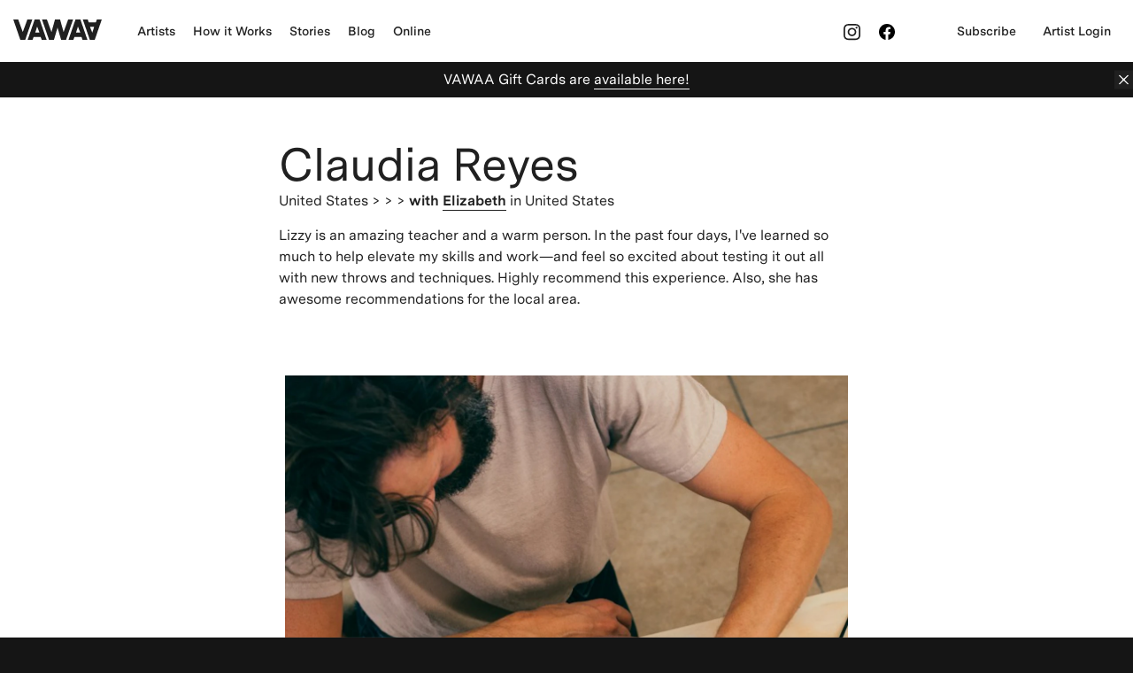

--- FILE ---
content_type: text/html; charset=utf-8
request_url: https://vawaa.com/stories/kristian-elizabeth-yucca-valley-california
body_size: 56104
content:
<!doctype html>
<html data-n-head-ssr data-n-head="">
  <head data-n-head="">
    <title data-n-head="true">Claudia Reyes&#x27;s Vacation in United States | VAWAA</title><meta data-n-head="true" charset="utf-8"/><meta data-n-head="true" name="viewport" content="width=device-width, initial-scale=1, maximum-scale=1"/><meta data-n-head="true" data-hid="facebook-domain-verification" name="facebook-domain-verification" content="gu9ze6vbh4zrm1kxap68kzdsip4f38"/><meta data-n-head="true" name="og:author" data-hid="og:author" content="null"/><meta data-n-head="true" name="title" data-hid="title" content="Claudia Reyes&#x27;s Vacation in United States"/><meta data-n-head="true" property="og:title" data-hid="og:title" content="Claudia Reyes&#x27;s Vacation in United States"/><meta data-n-head="true" name="description" data-hid="description" content="Claudia Reyes&#x27;s Vacation in United States spending a vacation learning Desert-Inspired Pottery in United States with artist Elizabeth"/><meta data-n-head="true" property="og:description" data-hid="og:description" content="Claudia Reyes&#x27;s Vacation in United States spending a vacation learning Desert-Inspired Pottery in United States with artist Elizabeth"/><meta data-n-head="true" data-hid="og:image" property="og:image" content="https://vawaa.imgix.net/FA3R8ZmwEMSRLMxo8Jr2E6LH?auto=compress&amp;w=1024&amp;h=768&amp;crop=faces"/><meta data-n-head="true" data-hid="og:image:width" property="og:image:width" content="1024"/><meta data-n-head="true" data-hid="og:image:height" property="og:image:height" content="768"/><meta data-n-head="true" data-hid="twitter:card" name="twitter:card" content="summary_large_image"/><meta data-n-head="true" data-hid="twitter:image" name="twitter:image" content="https://vawaa.imgix.net/FA3R8ZmwEMSRLMxo8Jr2E6LH?auto=compress&amp;w=1024&amp;h=768&amp;crop=faces"/><meta data-n-head="true" data-hid="twitter:image:width" name="twitter:image:width" content="1024"/><meta data-n-head="true" data-hid="twitter:image:height" name="twitter:image:height" content="768"/><link data-n-head="true" rel="icon" type="image/x-icon" href="/favicon.ico"/><link data-n-head="true" as="font" href="https://fonts.googleapis.com/css?family=Roboto:300,400,400i" crossorigin="true" rel="preload"/><script data-n-head="true" src="https://js.stripe.com/v3/"></script><script data-n-head="true" src="https://maps.googleapis.com/maps/api/js?key=AIzaSyDaGXiFe0MV-SDWU81Yf6yqpPu2yzN1gcA&amp;libraries=places,marker" defer="true" async="true"></script><script data-n-head="true" src="//www.googletagmanager.com/gtm.js?id=GTM-WJF78KZ&amp;l=dataLayer" async="true"></script><link rel="preload" href="/dist/5b4bb23bdaaca330f6fb.js" as="script"><link rel="preload" href="/dist/8e7d9b37775626d065a2.js" as="script"><link rel="preload" href="/dist/85cbca052df7e55bab75.js" as="script"><link rel="preload" href="/dist/a0b7391605965fd1845b.js" as="script"><link rel="preload" href="/dist/d3c44498595f4da752e9.js" as="script"><style data-vue-ssr-id="5f910b15:0 f8924c6e:0 17cfdfa9:0 ad96d4e8:0 1c941e94:0 41b76784:0 775db928:0 19c50136:0 bbedeece:0 7e1d4f68:0 5cf5ac3d:0 990200d6:0 114f6282:0 1730b7d3:0">
@-webkit-keyframes passing-through{0%{opacity:0;-webkit-transform:translateY(40px);transform:translateY(40px)}30%,70%{opacity:1;-webkit-transform:translateY(0);transform:translateY(0)}to{opacity:0;-webkit-transform:translateY(-40px);transform:translateY(-40px)}}@keyframes passing-through{0%{opacity:0;-webkit-transform:translateY(40px);transform:translateY(40px)}30%,70%{opacity:1;-webkit-transform:translateY(0);transform:translateY(0)}to{opacity:0;-webkit-transform:translateY(-40px);transform:translateY(-40px)}}@-webkit-keyframes slide-in{0%{opacity:0;-webkit-transform:translateY(40px);transform:translateY(40px)}30%{opacity:1;-webkit-transform:translateY(0);transform:translateY(0)}}@keyframes slide-in{0%{opacity:0;-webkit-transform:translateY(40px);transform:translateY(40px)}30%{opacity:1;-webkit-transform:translateY(0);transform:translateY(0)}}@-webkit-keyframes pulse{0%{-webkit-transform:scale(1);transform:scale(1)}10%{-webkit-transform:scale(1.1);transform:scale(1.1)}20%{-webkit-transform:scale(1);transform:scale(1)}}@keyframes pulse{0%{-webkit-transform:scale(1);transform:scale(1)}10%{-webkit-transform:scale(1.1);transform:scale(1.1)}20%{-webkit-transform:scale(1);transform:scale(1)}}.dropzone,.dropzone *{box-sizing:border-box}.dropzone{min-height:150px;border:2px solid rgba(0,0,0,.3);background:#fff;padding:20px}.dropzone.dz-clickable{cursor:pointer}.dropzone.dz-clickable *{cursor:default}.dropzone.dz-clickable .dz-message,.dropzone.dz-clickable .dz-message *{cursor:pointer}.dropzone.dz-started .dz-message{display:none}.dropzone.dz-drag-hover{border-style:solid}.dropzone.dz-drag-hover .dz-message{opacity:.5}.dropzone .dz-message{text-align:center;margin:2em 0}.dropzone .dz-preview{position:relative;display:inline-block;vertical-align:top;margin:16px;min-height:100px}.dropzone .dz-preview:hover{z-index:1000}.dropzone .dz-preview.dz-file-preview .dz-image{border-radius:20px;background:#999;background:linear-gradient(180deg,#eee,#ddd)}.dropzone .dz-preview.dz-file-preview .dz-details{opacity:1}.dropzone .dz-preview.dz-image-preview{background:#fff}.dropzone .dz-preview.dz-image-preview .dz-details{transition:opacity .2s linear}.dropzone .dz-preview .dz-remove{font-size:14px;text-align:center;display:block;cursor:pointer;border:none}.dropzone .dz-preview .dz-remove:hover{text-decoration:underline}.dropzone .dz-preview:hover .dz-details{opacity:1}.dropzone .dz-preview .dz-details{z-index:20;position:absolute;top:0;left:0;opacity:0;font-size:13px;min-width:100%;max-width:100%;padding:2em 1em;text-align:center;color:rgba(0,0,0,.9);line-height:150%}.dropzone .dz-preview .dz-details .dz-size{margin-bottom:1em;font-size:16px}.dropzone .dz-preview .dz-details .dz-filename{white-space:nowrap}.dropzone .dz-preview .dz-details .dz-filename:hover span{border:1px solid hsla(0,0%,78.4%,.8);background-color:hsla(0,0%,100%,.8)}.dropzone .dz-preview .dz-details .dz-filename:not(:hover){overflow:hidden;text-overflow:ellipsis}.dropzone .dz-preview .dz-details .dz-filename:not(:hover) span{border:1px solid transparent}.dropzone .dz-preview .dz-details .dz-filename span,.dropzone .dz-preview .dz-details .dz-size span{background-color:hsla(0,0%,100%,.4);padding:0 .4em;border-radius:3px}.dropzone .dz-preview:hover .dz-image img{-webkit-transform:scale(1.05);transform:scale(1.05);-webkit-filter:blur(8px);filter:blur(8px)}.dropzone .dz-preview .dz-image{border-radius:20px;overflow:hidden;width:120px;height:120px;position:relative;display:block;z-index:10}.dropzone .dz-preview .dz-image img{display:block}.dropzone .dz-preview.dz-success .dz-success-mark{-webkit-animation:passing-through 3s cubic-bezier(.77,0,.175,1);animation:passing-through 3s cubic-bezier(.77,0,.175,1)}.dropzone .dz-preview.dz-error .dz-error-mark{opacity:1;-webkit-animation:slide-in 3s cubic-bezier(.77,0,.175,1);animation:slide-in 3s cubic-bezier(.77,0,.175,1)}.dropzone .dz-preview .dz-error-mark,.dropzone .dz-preview .dz-success-mark{pointer-events:none;opacity:0;z-index:500;position:absolute;display:block;top:50%;left:50%;margin-left:-27px;margin-top:-27px}.dropzone .dz-preview .dz-error-mark svg,.dropzone .dz-preview .dz-success-mark svg{display:block;width:54px;height:54px}.dropzone .dz-preview.dz-processing .dz-progress{opacity:1;transition:all .2s linear}.dropzone .dz-preview.dz-complete .dz-progress{opacity:0;transition:opacity .4s ease-in}.dropzone .dz-preview:not(.dz-processing) .dz-progress{-webkit-animation:pulse 6s ease infinite;animation:pulse 6s ease infinite}.dropzone .dz-preview .dz-progress{opacity:1;z-index:1000;pointer-events:none;position:absolute;height:16px;left:50%;top:50%;margin-top:-8px;width:80px;margin-left:-40px;background:hsla(0,0%,100%,.9);-webkit-transform:scale(1);border-radius:8px;overflow:hidden}.dropzone .dz-preview .dz-progress .dz-upload{background:#333;background:linear-gradient(180deg,#666,#444);position:absolute;top:0;left:0;bottom:0;width:0;transition:width .3s ease-in-out}.dropzone .dz-preview.dz-error .dz-error-message{display:block}.dropzone .dz-preview.dz-error:hover .dz-error-message{opacity:1;pointer-events:auto}.dropzone .dz-preview .dz-error-message{pointer-events:none;z-index:1000;position:absolute;display:block;display:none;opacity:0;transition:opacity .3s ease;border-radius:8px;font-size:13px;top:130px;left:-10px;width:140px;background:#be2626;background:linear-gradient(180deg,#be2626,#a92222);padding:.5em 1.2em;color:#fff}.dropzone .dz-preview .dz-error-message:after{content:"";position:absolute;top:-6px;left:64px;width:0;height:0;border-left:6px solid transparent;border-right:6px solid transparent;border-bottom:6px solid #be2626}.vue-dropzone{border:2px solid #e5e5e5;font-family:Arial,sans-serif;letter-spacing:.2px;color:#777;transition:.2s linear}.vue-dropzone:hover{background-color:#f6f6f6}.vue-dropzone>i{color:#ccc}.vue-dropzone>.dz-preview .dz-image{border-radius:0;width:100%;height:100%}.vue-dropzone>.dz-preview .dz-image img:not([src]){width:200px;height:200px}.vue-dropzone>.dz-preview .dz-image:hover img{-webkit-transform:none;transform:none;-webkit-filter:none}.vue-dropzone>.dz-preview .dz-details{bottom:0;top:0;color:#fff;background-color:rgba(33,150,243,.8);transition:opacity .2s linear;text-align:left}.vue-dropzone>.dz-preview .dz-details .dz-filename{overflow:hidden}.vue-dropzone>.dz-preview .dz-details .dz-filename span,.vue-dropzone>.dz-preview .dz-details .dz-size span{background-color:transparent}.vue-dropzone>.dz-preview .dz-details .dz-filename:not(:hover) span{border:none}.vue-dropzone>.dz-preview .dz-details .dz-filename:hover span{background-color:transparent;border:none}.vue-dropzone>.dz-preview .dz-progress .dz-upload{background:#ccc}.vue-dropzone>.dz-preview .dz-remove{position:absolute;z-index:30;color:#fff;margin-left:15px;padding:10px;top:inherit;bottom:15px;border:2px solid #fff;text-decoration:none;text-transform:uppercase;font-size:.8rem;font-weight:800;letter-spacing:1.1px;opacity:0}.vue-dropzone>.dz-preview:hover .dz-remove{opacity:1}.vue-dropzone>.dz-preview .dz-error-mark,.vue-dropzone>.dz-preview .dz-success-mark{margin-left:auto;margin-top:auto;width:100%;top:35%;left:0}.vue-dropzone>.dz-preview .dz-error-mark svg,.vue-dropzone>.dz-preview .dz-success-mark svg{margin-left:auto;margin-right:auto}.vue-dropzone>.dz-preview .dz-error-message{margin-left:auto;margin-right:auto;left:0;width:100%;text-align:center}.vue-dropzone>.dz-preview .dz-error-message:after{display:none}
.nuxt-progress{position:fixed;top:0;left:0;right:0;height:2px;width:0;opacity:1;transition:width .1s,opacity .4s;background-color:#3b8070;z-index:999999}.nuxt-progress.nuxt-progress-notransition{transition:none}.nuxt-progress-failed{background-color:red}
html{font-family:Roboto,sans-serif}a{padding-bottom:5px}.grecaptcha-badge{visibility:hidden!important}.recaptcha-notice{font-size:1.3rem;color:#999;margin-top:8px}body{margin:0}audio,canvas,iframe,img,svg,video{vertical-align:middle;max-width:100%}img{width:100%}@font-face{font-family:Messina;src:url(/dist/fonts/e19715a.otf);font-weight:400;font-style:normal}@font-face{font-family:Messina;src:url(/dist/fonts/8949506.otf);font-weight:700;font-style:normal}@font-face{font-family:Messina;src:url(/dist/fonts/d45c2df.otf);font-weight:500;font-style:normal}*{margin:0;padding:0}*,:after,:before{box-sizing:inherit}html{box-sizing:border-box;font-family:Messina,sans-serif;font-weight:400;-webkit-font-feature-settings:normal;font-feature-settings:normal;font-variant:normal;font-style:normal;line-height:24px;font-size:62.5%}h1,h2,h3,h4,h5,h6{font-weight:400;line-height:1.2;-webkit-font-feature-settings:normal;font-feature-settings:normal;font-variant:normal;font-style:normal}h1{font-size:5.2rem}h2{font-size:2.8rem}li,p{font-size:1.6rem}a{color:inherit;text-decoration:none;border-bottom:1px solid;padding-bottom:1px}a:visited{color:currentColor}a:hover{color:#216e82;border-color:#216e82}em{font-style:unset}::-moz-selection{background:#216e82;text-shadow:none}::selection{background:#216e82;text-shadow:none}html{background-color:#151515;color:#202020}.layout-section,.layout-wrapper{background-color:#fff;padding-top:8.5rem;padding-bottom:5rem}@media screen and (max-width:1000px){.layout-section,.layout-wrapper{padding-top:1rem;padding-bottom:1rem}}.layout-section .container,.layout-wrapper .container{max-width:84%;margin-top:0;margin-left:auto;margin-right:auto}@media screen and (min-width:1200px){.layout-section .container,.layout-wrapper .container{max-width:106rem;margin-top:0;margin-left:auto;margin-right:auto}}.layout-section .swiper-container.container,.layout-wrapper .swiper-container.container{max-width:100%;margin-top:0;margin-left:auto;margin-right:auto}@media screen and (max-width:750px){.layout-section .swiper-container.container .swiper-slide:first-child,.layout-wrapper .swiper-container.container .swiper-slide:first-child{margin-left:8%}}@media screen and (min-width:750px){.layout-section .swiper-container.container,.layout-wrapper .swiper-container.container{max-width:90%;margin-top:0;margin-left:auto;margin-right:auto}}@media screen and (min-width:1000px){.layout-section .swiper-container.container,.layout-wrapper .swiper-container.container{max-width:1200px;margin-top:0;margin-left:auto;margin-right:auto}}.layout-footer{background-color:#151515;border-top:1px solid #5c5c5c}@media only screen and (max-width:750px){.layout-wrapper{background-color:#fff;padding-top:5rem;padding-bottom:5rem}}.section__actions{text-align:center}.layout-footer{overflow:hidden}.layout-footer .container{padding-top:5.5rem;padding-bottom:6rem;max-width:106rem;margin-top:0;margin-left:auto;margin-right:auto}@media screen and (max-width:1200px){.layout-footer .container{max-width:940px;margin-top:0;margin-left:auto;margin-right:auto}}@media screen and (max-width:1000px){.layout-footer .container{max-width:700px;margin-top:0;margin-left:auto;margin-right:auto}}@media screen and (max-width:750px){.layout-footer .container{max-width:76%;margin-top:0;margin-left:auto;margin-right:auto}}.layout-footer .contact-us{color:#fff;font-size:1.6rem;margin-bottom:1rem}@media screen and (min-width:1000px){.layout-footer .contact-us{margin-left:1.4rem}}@media screen and (min-width:1200px){.layout-footer .contact-us{margin-left:1.8rem}}.layout-footer .contact-us a{border:none;transition:all .2s}.layout-footer .contact-us a.active,.layout-footer .contact-us a:hover{color:#fff;border-bottom:1px solid}.layout-footer .copyright{color:#999;font-size:1.4rem;text-transform:uppercase;padding-top:6rem;text-align:right}.bs-container{max-width:84%;margin-top:0;margin-left:auto;margin-right:auto;display:grid}@media screen and (min-width:750px){.bs-container{max-width:90%;margin-top:0;margin-left:auto;margin-right:auto}}@media screen and (min-width:1000px){.bs-container{max-width:940px;margin-top:0;margin-left:auto;margin-right:auto}}@media screen and (min-width:1200px){.bs-container{max-width:1200px;margin-top:0;margin-left:auto;margin-right:auto}}.row{display:grid;grid-template-columns:repeat(12,1fr);grid-gap:2rem}.row>*{grid-column-end:span 12}.row .col-xs-6{grid-column-end:span 6}.row .col-xs-offset-1{grid-column-start:2}@media only screen and (min-width:400px){.row .col-sm-4{grid-column-end:span 4}.row .col-sm-8{grid-column-end:span 8}.row .col-sm-6{grid-column-end:span 6}.row .col-sm-3{grid-column-end:span 3}}@media only screen and (min-width:750px){.row .col-md-8{grid-column-end:span 8}.row .col-md-4{grid-column-end:span 4}.row .col-md-10{grid-column-end:span 10}.row .col-md-2{grid-column-end:span 2}.row .col-md-6{grid-column-end:span 6}.row .col-md-offset-1{grid-column-start:2}.row .col-md-offset-2{grid-column-start:3}.row .col-md-offset-3{grid-column-start:4}.row .col-md-offset-4{grid-column-start:5}}@media only screen and (min-width:1000px){.row .col-lg-2{grid-column-end:span 2}.row .col-lg-offset-2{grid-column-start:3}}.hidden-xs{display:none}@media only screen and (min-width:400px){.hidden-xs{display:block}.hidden-xs.row{display:grid}}.visible-xs{display:none}@media only screen and (max-width:400px){.visible-xs{display:block}.visible-xs.row{display:grid}}.img-responsive{max-width:100%}.icon,.icon *{color:inherit}.i-arrow path{stroke:currentColor}.i-arrow-circle__arrow{stroke:#202020}.i-arrow-circle__circle{fill:#e5e5e5}.i-play-circle__circle{stroke:currentColor}.i-play-circle__play,.i-times-circle__times{stroke:transparent;fill:currentColor}.i-times-circle__circle{fill:#000}.i-mail>path,.i-nav-close>g,.i-pinterest>path{fill:currentColor}.i-checkmark>path{stroke:currentColor;stroke-width:2}.i-download>path,.i-lock>path,.i-times>path{fill:currentColor}.i-checkbox__check,.i-checkbox__circle{fill:currentColor;stroke:currentColor;stroke-width:4px}.i-checkbox__circle{fill:transparent}.i-facebook>path,.i-instagram>path,.i-medium>path,.i-nav-open>path,.i-twitter>path{fill:currentColor}.c-pills{display:inline-flex;flex-wrap:wrap;position:relative;margin-left:0}.c-pills__pill{font-size:1.6rem;padding:1rem 2rem;cursor:pointer;border:1px solid #e5e5e5;border-radius:12px;position:relative;overflow:hidden;transition:all .2s}.c-pills__pill--selected,.c-pills__pill:hover{background-color:#216e82;color:#fff}.c-pills__pill>a{color:inherit;text-decoration:none}.c-pills__pill:not(:last-of-type){margin-right:2rem}.u-newspaper-spacing iframe,.u-newspaper-spacing img{margin:2rem 0}.u-newspaper-spacing .embed-responsive{padding:0 0 56.25%;position:relative;display:block;height:0;overflow:hidden}.u-newspaper-spacing .embed-responsive iframe{position:absolute;top:0;left:0;bottom:0;height:100%;width:100%;border:0}.u-newspaper-spacing .image-caption{margin-top:-1.5rem}.u-newspaper-spacing .image-caption>img{margin-bottom:0}.u-newspaper-spacing .row+.row{margin-top:-2rem}.u-newspaper-spacing p{font-size:1.6rem;margin-top:2rem}.u-newspaper-spacing h1{font-size:5.2rem;margin-top:4rem}.u-newspaper-spacing h2{font-size:2.8rem;margin-top:3rem}.u-newspaper-spacing h3{font-size:2.2rem;margin-top:3rem}.u-newspaper-spacing ul{margin-top:2rem;margin-left:2rem}.u-newspaper-spacing h1:first-child:not(.image-caption),.u-newspaper-spacing h2:first-child:not(.image-caption),.u-newspaper-spacing h3:first-child:not(.image-caption),.u-newspaper-spacing p:first-child:not(.image-caption){margin-top:0}.u-newspaper-spacing p:last-of-type{margin-bottom:0}.u-newspaper-spacing u{text-decoration:none}.u-sticky{position:-webkit-sticky;position:sticky;top:10rem}.u-callout-text{color:#000}.blockquote{quotes:"\201C" "\201D" "\2018" "\2019"}.blockquote p{text-indent:-.4em}.blockquote p:before{content:open-quote}.blockquote p:after{content:close-quote}.text-center{text-align:center}.text-start{text-align:left}.text-end{text-align:right}.u-hidden{visibility:hidden}.section-artists{padding-bottom:3.5rem;padding-left:0}.section-artists .section-artists__title{font-size:2.4rem}@media screen and (min-width:750px){.section-artists .section-artists__title{display:none}}.section-artists__read-more{margin-top:2.5rem;border:1px solid #000}@media screen and (max-width:750px){.section-artists{padding-top:3rem}}.section-artists--alt{padding-bottom:10rem;padding-top:7rem}.section-artists--alt .section__title-container{margin-bottom:0}.section-artists--alt .section-artists__title{font-size:2.4rem}@media screen and (min-width:750px){.section-artists--alt .section-artists__title{display:block}}.section-artists--alt .section-artists__read-more{margin-top:0;border:none;border-bottom:1px solid #000;font-size:1.6rem}.btn{min-width:12.8rem;height:4.8rem;margin-left:auto;margin-right:auto;padding-left:3rem;padding-right:3rem;display:inline-block;font-size:1.6rem;text-align:center;line-height:3;border:none;box-shadow:none;cursor:pointer;outline:none}.btn:disabled,.btn[disabled]{cursor:default;pointer-events:none}.btn--primary,.btn--primary:visited{background-color:#202020;color:#fff}.btn--primary:hover,.btn--primary:visited:hover{color:#fff;background-color:#216e82}.btn--primary:disabled,.btn--primary:visited:disabled,.btn--primary:visited[disabled],.btn--primary[disabled]{background-color:rgba(68,68,68,.5)}.btn--hero,.btn--hero:visited{background-color:#fff;color:inherit;border:none}.btn--hero:hover,.btn--hero:visited:hover{color:#216e82}.btn--hero:disabled,.btn--hero:visited:disabled{color:#999;border-color:#999}.btn--secondary,.btn--secondary:visited{background-color:#fff;color:inherit;border:1px solid #000;padding-left:2rem;padding-right:2rem;min-width:18rem}.btn--secondary:hover,.btn--secondary:visited:hover{color:#216e82;border:1px solid #216e82}.btn--secondary:disabled,.btn--secondary:visited:disabled,.btn--secondary:visited[disabled],.btn--secondary[disabled]{color:#999;border-color:#999}.btn--tertiary,.btn--tertiary:visited{font-size:1.4rem;background-color:#fff;color:#151515;border:1px solid #e5e5e5;padding-left:2rem;padding-right:2rem;min-width:10rem;border-radius:0}.btn--tertiary:hover,.btn--tertiary:visited:hover{color:#216e82;border:1px solid #216e82}.btn--tertiary:disabled,.btn--tertiary:visited:disabled,.btn--tertiary:visited[disabled],.btn--tertiary[disabled]{color:#999;border-color:#999}.btn--transparent,.btn--transparent:visited{border:1px solid;padding-left:2rem;padding-right:2rem;min-width:18rem}.btn--ghost,.btn--ghost:visited{background:transparent;border:1px solid #202020}.btn--small{display:inline-block;padding:0 2.5rem;width:auto;height:auto;min-width:auto}.btn--delete,.btn--delete:visited{background-color:red;color:#fff}.btn--delete:hover,.btn--delete:visited:hover{color:#fff;background-color:rgba(255,0,0,.8)}.btn--delete:disabled,.btn--delete:visited:disabled,.btn--delete:visited[disabled],.btn--delete[disabled]{background-color:#444}input[type=submit]{-webkit-appearance:none;-moz-appearance:none;appearance:none}.dropdown{position:relative}.dropdown__checkbox{display:none}.dropdown__content{position:absolute;top:-100%;right:0;z-index:10;margin-top:.5rem;visibility:hidden;transition:all .2s ease-in;color:#202020;background-color:#fff;padding:4.5rem;width:40rem;box-shadow:0 2rem 5rem rgba(0,0,0,.2)}.dropdown__content>ul{padding-left:0}.dropdown__content>ul>li{list-style:none;display:flex;align-items:flex-start;font-size:1.6rem;line-height:2.222}.dropdown__content>ul>li:before{content:"\2022";margin-right:2.5rem;color:#216e82;opacity:0}.dropdown__content>ul>li:hover:before{opacity:1}.dropdown__content>ul>li a{border:none;white-space:nowrap;cursor:pointer}.dropdown__current-selection{margin-left:1.5rem}.dropdown__item--active{color:#216e82}.dropdown__item--active:before{opacity:1;color:currentColor}.dropdown__item--coming-soon{color:#999;display:flex;align-items:baseline}.dropdown__item--coming-soon:hover,.dropdown__item--coming-soon>a:hover{color:#999;cursor:default}.dropdown__item--coming-soon:before{visibility:hidden}.dropdown__item--coming-soon:after{display:inline-block;content:"(coming soon)";margin-left:.5rem}.dropdown__trigger{border:none;cursor:pointer}.dropdown__trigger:hover{color:inherit}.dropdown--open .dropdown__content{visibility:visible;top:100%}@media only screen and (max-width:750px){.dropdown--open .dropdown__content{width:90vw}}.dropdown--open .dropdown__current-selection:after{-webkit-transform:rotate(-180deg);transform:rotate(-180deg)}.section-share{display:flex;align-items:center;font-size:2.2rem;margin-left:auto;margin-right:auto}.section-share>*{padding:0;margin:0 1rem}.section-share>a{border:none}.section__title{margin-bottom:4rem;font-size:2.4rem}@media screen and (min-width:750px){.section__title{font-size:2.2rem}}@media screen and (min-width:1000px){.section__title{font-size:2.8rem}}.section__title-container{margin-top:3rem}@media screen and (min-width:750px){.section__title-container{margin-bottom:2rem;margin-top:0;display:flex;justify-content:space-between;align-items:flex-start}}@media screen and (max-width:750px){.section__title-container{margin-left:30px;margin-right:30px}}.artist-confirmation__title,.availability-update-confirmation__title,.booking-confirmation__title,.review-confirmation__title,.unsubscribe-confirmation__title{line-height:6rem;letter-spacing:-.52px;font-size:4.6rem}@media only screen and (min-width:750px){.artist-confirmation__title,.availability-update-confirmation__title,.booking-confirmation__title,.review-confirmation__title,.unsubscribe-confirmation__title{font-size:5.2rem}}.artist-confirmation__content,.availability-update-confirmation__content,.booking-confirmation__content,.review-confirmation__content,.unsubscribe-confirmation__content{max-width:78.5rem}.artist-confirmation__message,.availability-update-confirmation__message,.booking-confirmation__message,.review-confirmation__message,.unsubscribe-confirmation__message{margin-top:5rem;font-size:1.6rem}.artist-confirmation__button,.availability-update-confirmation__button,.booking-confirmation__button,.review-confirmation__button,.unsubscribe-confirmation__button{margin-top:5rem;margin-left:0}@media print{.gift-card-bar,.gift-card-bar__wrapper,.layout-footer,.navigation-header,.subscribe-footer{display:none}}
.navigation-header{background:#fff}.navigation-header a.logo-site svg{fill:#202020}.navigation-header .nav-items .nav-item a{color:#202020}body.black .navigation-header{background:#000}body.black .navigation-header a.logo-site svg,body.black .navigation-header a svg path{fill:#fff}body.black .navigation-header .nav-items .nav-item a{color:#fff}.js .nav-collapse.opened{min-height:100vh}.js .nav-collapse.opened .nav-items-social .nav-item.nav-item--icon.Facebook{margin-left:1rem}
  /*! responsive-nav.js 1.0.39 by @viljamis */.nav-collapse ul{margin:0;padding:0;list-style:none}.nav-collapse li,.nav-collapse ul{width:100%;display:block}.js .nav-collapse{clip:rect(0 0 0 0);max-height:0;position:absolute;display:block;zoom:1}.nav-collapse.opened{max-height:9999px}.nav-toggle{-webkit-tap-highlight-color:rgba(0,0,0,0);-webkit-touch-callout:none;-webkit-user-select:none;-moz-user-select:none;-ms-user-select:none;-o-user-select:none;user-select:none}@media screen and (min-width:1000px){.js .nav-collapse{position:relative}.js .nav-collapse.closed{max-height:none}.nav-toggle{display:none}}a.logo-site{border:none;width:100px;height:26px;margin-top:-6px;align-self:center}a.logo-site svg{fill:#fff}.nav-item--icon a{border-bottom:1px solid transparent}.nav-item--icon a:hover{color:#216e82!important;border-color:transparent!important}.nav-toggle{color:#111;border:none;margin-right:1.5rem}.nav-toggle:hover{color:#111}.nav-toggle .i-nav-open{display:inline}.nav-toggle.active .i-nav-open,.nav-toggle .i-nav-close{display:none}.nav-toggle.active .i-nav-close{display:inline}@media screen and (max-width:1000px){.nav-toggle{order:-1}}@supports (display:grid){.nav-toggle{margin-right:0}}body{padding-top:70px}body--has-gift-card{padding-top:90px}.navigation-header{height:70px;padding-top:23px;z-index:15;position:fixed;top:0;left:0;width:100%}@media only screen and (max-width:1200px){.navigation-header{padding-top:22px}}@media only screen and (max-width:1024px){.navigation-header{padding-top:17px}}@media only screen and (max-width:1000px){.navigation-header{padding-top:22px}}.js-nav-active .navigation-header{height:auto}.navigation-header .weekend-container{display:flex;flex-wrap:wrap;align-items:center;margin:0 1.5rem}@supports (display:grid){.navigation-header .weekend-container{display:grid}@media screen and (max-width:1000px){.navigation-header .weekend-container{grid-gap:0;grid-template-columns:30px 1fr}.navigation-header .weekend-container a{align-self:center;justify-self:flex-end}}}@media screen and (min-width:1000px){.navigation-header .weekend-container{grid-gap:4rem;grid-template-columns:100px 1fr}}.navigation-header .weekend-container .nav-collapse{align-self:center;display:flex}.navigation-header .weekend-container .nav-collapse li{width:auto}.navigation-header .weekend-container .nav-collapse.opened{display:block;width:100%}.navigation-header .weekend-container .nav-collapse.opened .nav-items-main li{width:100%}.navigation-header .weekend-container .nav-collapse.opened .nav-items-social{justify-content:flex-start}@media screen and (max-width:1000px){.navigation-header .weekend-container .nav-collapse{margin-bottom:60px;grid-column-start:2;grid-column-end:6}.navigation-header .weekend-container .nav-collapse .nav-items-main{padding-top:40px;padding-bottom:60px}.navigation-header .weekend-container .nav-collapse .nav-items-social{padding-bottom:40px}.navigation-header .weekend-container .nav-collapse ul.opened{visibility:visible}.navigation-header .weekend-container .nav-collapse.closed ul{visibility:hidden}}.navigation-header .weekend-container .nav-collapse>:not(:last-child){margin-right:2rem}.nav-items-main{align-self:center}.nav-items-main .nav-item{padding-bottom:20px}.nav-items-social{align-self:center;justify-self:end;display:flex!important;align-items:baseline;justify-content:flex-end;flex-wrap:wrap}.nav-items-social .nav-item{padding-right:10px}.nav-items-social .nav-item.nav-item--icon{padding-right:0}.nav-items-social .nav-item.nav-item--icon.Facebook{margin-right:5rem}@media screen and (max-width:1000px){.nav-items-social .nav-item{padding-bottom:20px}.nav-items-social .nav-item:last-child{width:100%!important}}.navigation-header .nav-items .nav-item:first-child{margin-left:0}.nav-items{padding-left:0}.nav-items .nav-item{list-style:none}@media screen and (min-width:1000px){.nav-items .nav-item{display:inline;margin-left:20px}}.nav-items .nav-item--dropdown{display:block}.nav-items .nav-item--dropdown .dropdown__content a{color:#202020!important}.nav-items .nav-item a{color:#fff;display:inline-block;transition:border .2s;border-bottom:1px solid transparent;font-weight:500;font-size:1.4rem}.nav-items .nav-item a.active,.nav-items .nav-item a:hover{border-color:currentColor}.navigation-footer{display:grid;grid-template-columns:4fr 3fr 3fr 3fr;grid-row-gap:1.5rem;grid-column-gap:2rem}@media screen and (max-width:1000px){.navigation-footer{grid-template-columns:1fr}}.navigation-footer .nav-items{margin:0}.navigation-footer .nav-item{display:block;padding:1rem 0}.navigation-footer .nav-item a{letter-spacing:.2px}.navigation-footer a.logo-site{align-self:auto;margin-bottom:35px}@media screen and (max-width:1000px){.navigation-footer a.logo-site{margin-top:25px}}.navigation-footer .nav-items-contact p{margin-top:0}.navigation-footer .nav-items-contact .nav-item{float:left;margin-left:12px}@media screen and (min-width:1200px){.navigation-footer .nav-items-contact .nav-item{display:inline;margin-left:17px}}@media screen and (max-width:1000px){.navigation-footer .nav-items-contact .nav-item:first-of-type{margin-left:0}}@media screen and (max-width:1000px){.navigation-footer .nav-items-misc{margin-top:10px;margin-bottom:10px}}
.notification[data-v-021120d8]{position:fixed;display:block;top:15%;left:50%;z-index:1000;-webkit-user-select:none;-moz-user-select:none;-ms-user-select:none;user-select:none;visibility:hidden;opacity:0;color:#fff;width:95%;text-align:center;-webkit-transform:translateY(-100%) translateX(-50%);transform:translateY(-100%) translateX(-50%);transition:opacity .5s,-webkit-transform .5s;transition:transform .5s,opacity .5s;transition:transform .5s,opacity .5s,-webkit-transform .5s}.notification--error[data-v-021120d8],.notification--success[data-v-021120d8]{opacity:1;visibility:visible;-webkit-transform:translateY(0) translateX(-50%);transform:translateY(0) translateX(-50%)}.notification--error[data-v-021120d8]{background:red}.notification--success[data-v-021120d8]{background:#14a039}.notification__inner[data-v-021120d8]{display:block;width:100%;position:relative}.notification__close[data-v-021120d8]{position:absolute;top:1rem;right:1rem;font-size:2.2rem;color:inherit;cursor:pointer;transition:all .2s}.notification__close[data-v-021120d8]:hover{color:#e5e5e5}.notification__text[data-v-021120d8]{padding:2rem 5rem;font-size:2.2rem}
@media screen and (min-width:750px){.guest-story-details__content{width:650px;margin-left:auto;margin-right:auto}}@media only screen and (max-width:750px){.guest-story-details__content{width:90%}}.guest-story-details__customers{font-size:5.2rem;margin-bottom:2.8rem}.guest-story-details__guests{font-weight:300}.guest-story-details__subtitle{font-size:1.6rem;margin-bottom:1.8rem}.guest-story-details__artist-name{font-weight:700}.guest-story-details__body{margin-bottom:5rem}.guest-story-details__attachments{width:60%;margin-left:auto;margin-right:auto}@media only screen and (max-width:750px){.guest-story-details__attachments{width:100%}}.guest-story-details__attachment{margin-bottom:.2rem}.guest-story-details__navigation{margin-top:5rem}.guest-story-details__navigation-wrapper{display:flex;align-items:center;flex-wrap:wrap;justify-content:space-between;margin-left:auto;margin-right:auto;width:60%}@media only screen and (max-width:750px){.guest-story-details__navigation-wrapper{width:100%;grid-template-columns:repeat(2,1fr)}}.guest-story-details__next{margin-left:2rem}.guest-story-details__previous{margin-right:2rem}@media only screen and (max-width:1000px){.guest-story-details__next>a>span,.guest-story-details__previous>a>span{display:none}}.guest-story-details__share{justify-content:center}@media only screen and (max-width:750px){.guest-story-details__share{margin-bottom:2rem;order:-1;width:100%}}
.guest-story-details__attachment{list-style:none}.guest-story-details__attachment--video{padding:0 0 56.25%;position:relative;display:block;height:0;overflow:hidden}.guest-story-details__attachment--video iframe{position:absolute;top:0;left:0;bottom:0;height:100%;width:100%;border:0}
.u-lazy-img{position:relative}.u-lazy-img:before{display:block;content:""}.u-lazy-img--1x1:before{width:100%;padding-top:100%}.u-lazy-img--4x3:before{width:100%;padding-top:75%}.u-lazy-img--16x9:before{width:100%;padding-top:56.25%}.u-lazy-img>img{position:absolute;top:0;left:0;width:100%}.u-lazy-img>img:not([src]){visibility:hidden}
.layout-footer[data-v-b3357eea]{padding:60px 35px}@media screen and (max-width:750px){.layout-footer[data-v-b3357eea]{padding:60px 15px}}.layout-footer .logo-site[data-v-b3357eea]{margin-left:1.8rem;margin-bottom:0;flex-grow:1;display:flex;align-items:flex-end}@media screen and (max-width:750px){.layout-footer .logo-site[data-v-b3357eea]{margin-left:0}}.layout-footer .logo-site img[data-v-b3357eea]{max-width:105px}.layout-footer .nav-items-contact[data-v-b3357eea],.layout-footer .nav-items-misc[data-v-b3357eea]{display:flex;flex-direction:column}.layout-footer .copyright[data-v-b3357eea]{text-align:left;margin-left:20px;flex-grow:1;display:flex;align-items:flex-end}@media screen and (max-width:750px){.layout-footer .copyright[data-v-b3357eea]{margin-left:0}}
.layout-section.subscribe-footer{padding-top:0;width:100%;background-color:#151515;color:#fff;padding-bottom:0}.layout-section.subscribe-footer .u-form__group{padding-bottom:0;margin-bottom:2rem}.layout-section.subscribe-footer .input-wrap,.layout-section.subscribe-footer .input-wrap>*{background:none!important}.layout-section.subscribe-footer .input-wrap:after,.layout-section.subscribe-footer .input-wrap:before{display:none!important}@media only screen and (min-width:1000px){.layout-section.subscribe-footer{height:unset}}@media screen and (max-width:750px){.layout-section.subscribe-footer{padding-top:0;padding-bottom:0}}.subscribe-footer__title{font-size:1.6rem;color:inherit;line-height:26px}@media only screen and (min-width:1000px){.subscribe-footer__title{text-align:left;max-width:33rem}}.subscribe-footer__main-title{font-size:30px;font-weight:400;color:inherit;margin-bottom:20px}.subscribe-footer__form{display:grid;grid-template-columns:1fr;grid-gap:0;margin-top:0}@media only screen and (min-width:750px){.subscribe-footer__form .u-form__group{padding-top:10px}}.subscribe-footer__form.inner{margin-top:2rem}.subscribe-footer__form.inner .u-form__group{margin-bottom:0}@media only screen and (max-width:1000px){.subscribe-footer__form{margin-top:2rem;margin-bottom:2rem;display:block}}.layout-section .subscribe-footer__submit{margin:0;background-color:#fff;color:#151515;font-size:1.6rem;width:100%}@media only screen and (min-width:750px){.layout-section .subscribe-footer__submit{width:100%}}.layout-section .subscribe-footer__submit:hover{background-color:#216e82;color:#fff}.subscribe-footer__input{border:1px solid #5c5c5c;background-color:transparent;font-size:1.6rem;color:inherit;outline:none;height:4.8rem;padding:2rem!important}.subscribe-footer__input::-webkit-input-placeholder{color:currentColor!important}.subscribe-footer__input:-ms-input-placeholder{color:currentColor!important}.subscribe-footer__input::-ms-input-placeholder{color:currentColor!important}.subscribe-footer__input::placeholder{color:currentColor!important}.subscribe-footer__close{position:absolute;top:1rem;right:1rem;border:none;cursor:pointer;font-size:2.8rem;transition:color .2s}.subscribe-footer__close:hover{color:#216e82}.subscribe-footer__content{padding-top:0}@media only screen and (min-width:1000px){.subscribe-footer__content{display:grid;grid-template-columns:1fr;margin-top:0}}.subscribe-footer>.container{position:relative}.subscribe-footer .u-form__group .placeholder-below{font-size:1.2rem;padding-top:0}.subscribe-footer .u-form__input{padding:.4rem 0;font-size:1.6rem}
fieldset{border:0;margin:0;padding:0}textarea{resize:vertical}.u-form__group{display:block;margin-bottom:3rem;position:relative;padding-bottom:4rem}.u-form__group--no-margin,.u-form__group--radio{padding-bottom:0}.u-form__group .placeholder-below{font-size:1.8rem;line-height:2.6rem;letter-spacing:0;color:#999;padding-top:1rem;visibility:hidden;display:inline-block}.u-form__group .placeholder-below:first-child{position:relative;top:-.65rem}.u-form__group--no-pad{padding-bottom:0}.u-form__group--no-pad .placeholder-below{display:none}.u-form__group--admin-only .input-wrap{background:#f6f6f6;padding:4rem}.u-form__group>small{display:block;font-size:1.6rem;color:#999;margin-top:1.5rem;background:transparent}.u-form__group>small:placeholder{color:#e5e5e5}.u-form__group .overlay{position:fixed;left:0;top:0;width:100%;height:100%;background-color:rgba(0,0,0,.5);opacity:1;overflow:hidden;visibility:visible;transition:visibility 0s,opacity .25s 0s,-webkit-transform .25s;transition:visibility 0s,opacity .25s 0s,transform .25s;transition:visibility 0s,opacity .25s 0s,transform .25s,-webkit-transform .25s;-webkit-transform:scaleX(1) scaleY(1);transform:scaleX(1) scaleY(1);z-index:998}.u-form__group input,.u-form__group select,.u-form__group textarea{font-size:1.8rem;line-height:2.6rem;letter-spacing:0;border:0;padding:1rem 1rem 1rem 0;border-bottom:1px solid;border-radius:0}.u-form__group input:first-child,.u-form__group select:first-child,.u-form__group textarea:first-child{position:relative;top:-.65rem;top:0}.u-form__group input::-webkit-input-placeholder,.u-form__group select::-webkit-input-placeholder,.u-form__group textarea::-webkit-input-placeholder{color:#999}.u-form__group input:-ms-input-placeholder,.u-form__group select:-ms-input-placeholder,.u-form__group textarea:-ms-input-placeholder{color:#999}.u-form__group input::-ms-input-placeholder,.u-form__group select::-ms-input-placeholder,.u-form__group textarea::-ms-input-placeholder{color:#999}.u-form__group input::placeholder,.u-form__group select::placeholder,.u-form__group textarea::placeholder{color:#999}.u-form__group select.u-form__input--empty{color:#999;border-bottom-color:#202020}.u-form__group input::-webkit-inner-spin-button,.u-form__group input::-webkit-outer-spin-button{-webkit-appearance:none;margin:0}.u-form__group input[type=number]{-moz-appearance:textfield}.u-form__split .split-form-inputs{display:grid;grid-template-columns:repeat(2,1fr);grid-column-gap:4rem;align-items:flex-end}@media only screen and (max-width:750px){.u-form__split .split-form-inputs{grid-template-columns:1fr}}.u-form__input{transition:all .2s;-webkit-appearance:none;-moz-appearance:none;appearance:none;outline:none;width:100%;padding:1.4rem 2rem;color:inherit;box-shadow:none;border:1px solid #e5e5e5;font-size:1.3rem;font-family:inherit}.u-form__input--transparent{color:#5c5c5c;border:1px solid;background:transparent}.u-form__input--invalid{border-color:red!important}.u-form__label{font-size:2.4rem;line-height:3.2rem;position:relative;display:block}.u-form__label:first-child{position:relative;top:-.8rem}.u-form__label-nested{padding-bottom:2rem}.u-form__label--required .u-form__label-nested:after{content:" *";display:inline}.u-form__label .tips-trigger{font-size:1.6rem;line-height:2rem;letter-spacing:.1px;float:right;margin-right:-14rem;padding-top:5px}.u-form__label .tips-trigger:first-child{position:relative;top:-.5rem}@media only screen and (max-width:1280px){.u-form__label .tips-trigger{float:none;display:block;margin-top:1rem;margin-right:0}}.u-form__label-nested{display:block}.u-form__label-nested+.u-form__label-nested{margin-top:1rem}.u-form__label-nested.right{float:left;padding-left:2rem;margin:7px 0 0}.u-form__help{font-size:1.6rem;line-height:2rem;letter-spacing:.1px;color:#999}.u-form__help:first-child{position:relative;top:-.5rem}.u-form__submit{margin-left:0!important;margin-top:2rem;display:inline-block}.u-form__radio{display:grid;grid-template-columns:2rem 1fr;grid-gap:2rem}.u-form__radio>input[type=radio]{width:100%;height:100%}.u-form__radio .u-form__label{margin:0}.u-form__radio .u-form__errors{grid-column:1/-1}.u-form__checkbox{display:flex;align-items:baseline}.u-form__checkbox-input{margin-right:1rem}.u-form__errors{color:red;font-size:1.3rem;padding:1rem 0 1rem 1rem;list-style-type:none}.u-form__error{list-style:none}.u-form__section-heading{font-size:2.8rem;margin-bottom:2rem}.u-form__section-heading:not(:first-child){margin-top:5rem}.u-form__section-subheading{font-size:2.2rem;margin-bottom:1rem}.u-form__section-subheading:not(:first-child){margin-top:5rem}.u-form__section-explanation{font-size:1.6rem;margin-bottom:2rem;margin-top:0}.input-wrap{display:flex}.input-wrap input,.input-wrap textarea{margin:0 auto;background:inherit}.input-wrap.active,.input-wrap.filled{position:relative}.input-wrap.active input::-webkit-input-placeholder,.input-wrap.active textarea::-webkit-input-placeholder,.input-wrap.filled input::-webkit-input-placeholder,.input-wrap.filled textarea::-webkit-input-placeholder{color:transparent}.input-wrap.active input:-ms-input-placeholder,.input-wrap.active textarea:-ms-input-placeholder,.input-wrap.filled input:-ms-input-placeholder,.input-wrap.filled textarea:-ms-input-placeholder{color:transparent}.input-wrap.active input::-ms-input-placeholder,.input-wrap.active textarea::-ms-input-placeholder,.input-wrap.filled input::-ms-input-placeholder,.input-wrap.filled textarea::-ms-input-placeholder{color:transparent}.input-wrap.active input::placeholder,.input-wrap.active textarea::placeholder,.input-wrap.filled input::placeholder,.input-wrap.filled textarea::placeholder{color:transparent}.input-wrap.active.active,.input-wrap.filled.active{background-color:#f6f6f6}.input-wrap.active.active:after,.input-wrap.active.active:before,.input-wrap.filled.active:after,.input-wrap.filled.active:before{position:absolute;top:0;background:#f6f6f6;width:2rem;height:100%;display:block;content:""}.input-wrap.active.active:before,.input-wrap.filled.active:before{left:0;-webkit-transform:translateX(-100%);transform:translateX(-100%)}.input-wrap.active.active:after,.input-wrap.filled.active:after{right:0;-webkit-transform:translateX(100%);transform:translateX(100%)}.input-wrap-number{width:16rem;float:left;position:relative}.input-wrap-number:before{content:"$";visibility:visible;position:absolute;z-index:1;margin-top:7px}.input-wrap.active+.placeholder-below{visibility:visible}.input-wrap.active>input,.input-wrap.active>textarea{background-color:#f6f6f6}.input-wrap.filled+.placeholder-below{visibility:visible}
.slide-left-enter-active,.slide-left-leave-active{transition:all .3s ease}.slide-left-enter,.slide-left-leave-to{-webkit-transform:translateX(50%);transform:translateX(50%);opacity:0}
.live-btn:disabled .live-btn__slot{display:none}</style>
  </head>
  <body data-n-head="">
    <div data-server-rendered="true" id="__nuxt"><!----><div id="__layout"><div><!----> <nav class="navigation-header"><div class="weekend-container"><a href="/" class="logo logo-site nuxt-link-active"><svg viewBox="0 0 617 146" xmlns="http://www.w3.org/2000/svg" class="icon i-logo"><path d="M98.1.1L66.2 90 34.3.1H0l49 145.8h34.4L132.4.1zM149.1.1l-49 145.8h34.3l7.4-20.9h49l7.4 20.9h34.3L183.5.1h-34.4zm4 93.6s12.5-40.3 13.2-42.9l16.2 42.9zM433.7.1l-49 145.8H419l7.4-20.9h49l7.4 20.9H517L468 .1h-34.3zm3.9 93.6s12.5-40.3 13.2-42.9L467 93.7zM568 145.9L617 .1h-34.3L575.3 21h-49L519 .1h-34.3l49 145.8zm-4-93.6s-12.5 40.3-13.2 42.9l-16.2-42.9zM382.6.1L350.7 90 326.2.1H290.8L266.3 90 234.4.1h-34.3l49 145.8h34.4l25-87.6 25.1 87.6h34.3L416.9.1z"></path></svg></a> <a href="#" aria-hidden="false" class="nav-toggle"><svg xmlns="http://www.w3.org/2000/svg" width="26" height="13" viewBox="0 0 26 13" class="i-nav-open icon"><path d="M0 0h26v1H0zm0 6h26v1H0zm0 6h26v1H0z" fill-rule="evenodd"></path></svg> <svg xmlns="http://www.w3.org/2000/svg" width="20" height="19" viewBox="0 0 20 19" class="i-nav-close icon"><g fill-rule="evenodd"><path d="M1.161-.046L19.546 18.34l-.707.707L.454.66z"></path><path d="M.454 18.339L18.84-.046l.707.707L1.16 19.046z"></path></g></svg></a> <div class="nav-collapse"><ul class="nav-items nav-items-main"><li class="nav-item"><a href="/artists"> Artists</a></li><li class="nav-item"><a href="/c/how-it-works"> How it Works</a></li><li class="nav-item"><a href="/stories"> Stories</a></li><li class="nav-item"><a href="/blog"> Blog</a></li><li class="nav-item"><a href="/online"> Online</a></li></ul> <ul class="nav-items nav-items-social"><li class="nav-item nav-item--icon Instagram"><a href="https://www.instagram.com/vawaa_/" target="_blank" rel="noopener"><svg xmlns="http://www.w3.org/2000/svg" width="20" height="19" viewBox="0 0 20 19" class="icon i-instagram icon"><path fill-rule="evenodd" d="M9.518 0c2.585 0 2.91.01 3.925.055 1.013.044 1.705.198 2.31.423a4.692 4.692 0 0 1 1.686 1.05c.53.506.855 1.014 1.098 1.613.235.579.396 1.24.442 2.21.047.97.058 1.28.058 3.754 0 2.472-.011 2.782-.058 3.753-.046.97-.207 1.631-.442 2.21a4.448 4.448 0 0 1-1.098 1.613 4.697 4.697 0 0 1-1.686 1.05c-.605.225-1.297.379-2.31.423-1.015.045-1.34.055-3.925.055s-2.909-.01-3.924-.055c-1.013-.044-1.705-.198-2.31-.423a4.693 4.693 0 0 1-1.686-1.05A4.448 4.448 0 0 1 .5 15.068c-.236-.579-.397-1.24-.443-2.21C.011 11.888 0 11.578 0 9.105S.011 6.322.057 5.35C.103 4.38.264 3.72.5 3.14a4.448 4.448 0 0 1 1.098-1.613A4.692 4.692 0 0 1 3.283.478C3.89.253 4.581.099 5.593.055 6.61.01 6.934 0 9.519 0zm0 1.64c-2.541 0-2.842.01-3.846.054-.928.04-1.432.188-1.767.313a2.965 2.965 0 0 0-1.095.681c-.333.319-.54.622-.712 1.047-.13.32-.285.803-.327 1.69-.046.96-.056 1.249-.056 3.68 0 2.43.01 2.718.056 3.679.042.887.197 1.37.327 1.69.173.425.38.728.712 1.047.333.319.65.516 1.095.681.335.125.84.273 1.767.313 1.004.044 1.305.054 3.846.054 2.542 0 2.843-.01 3.847-.054.928-.04 1.432-.188 1.767-.313a2.965 2.965 0 0 0 1.094-.681c.334-.319.54-.622.712-1.047.13-.32.286-.803.328-1.69.046-.96.056-1.248.056-3.68 0-2.43-.01-2.718-.056-3.678-.042-.888-.197-1.37-.328-1.691a2.812 2.812 0 0 0-.712-1.047 2.965 2.965 0 0 0-1.094-.681c-.335-.125-.84-.273-1.767-.313-1.004-.044-1.305-.054-3.847-.054zm0 2.79c2.7 0 4.888 2.092 4.888 4.675 0 2.582-2.188 4.675-4.888 4.675-2.7 0-4.887-2.093-4.887-4.675 0-2.583 2.188-4.676 4.887-4.676zm0 7.71c1.753 0 3.173-1.36 3.173-3.035 0-1.677-1.42-3.035-3.173-3.035-1.752 0-3.172 1.358-3.172 3.035 0 1.676 1.42 3.034 3.172 3.034zm6.223-7.895c0 .603-.51 1.092-1.142 1.092-.63 0-1.142-.49-1.142-1.092 0-.604.511-1.093 1.142-1.093.631 0 1.142.49 1.142 1.093z"></path></svg> <!----></a></li><li class="nav-item nav-item--icon Facebook"><a href="https://www.facebook.com/go.vawaa/" target="_blank" rel="noopener"><svg width="18" height="18" viewBox="0 0 18 18" xmlns="http://www.w3.org/2000/svg" class="icon"><path d="M18 9.055C18 4.055 13.97 0 9 0S0 4.054 0 9.055c0 4.52 3.291 8.266 7.594 8.945v-6.328H5.309V9.055h2.285V7.06c0-2.27 1.343-3.523 3.4-3.523.984 0 2.014.177 2.014.177v2.228h-1.135c-1.118 0-1.467.698-1.467 1.414v1.699h2.496l-.399 2.617h-2.097V18C14.71 17.32 18 13.575 18 9.055"></path></svg> <!----></a></li> <li class="nav-item"><a href="/subscribe">Subscribe</a></li> <li class="nav-item"><a href="/login">Artist Login</a></li></ul></div></div></nav> <div role="alert" class="notification" data-v-021120d8><div class="notification__inner" data-v-021120d8><span class="notification__close" data-v-021120d8><svg xmlns="http://www.w3.org/2000/svg" width="20" height="19" viewBox="0 0 20 19" class="i-nav-close" data-v-021120d8 data-v-021120d8><g fill-rule="evenodd" data-v-021120d8 data-v-021120d8><path d="M1.161-.046L19.546 18.34l-.707.707L.454.66z" data-v-021120d8 data-v-021120d8></path><path d="M.454 18.339L18.84-.046l.707.707L1.16 19.046z" data-v-021120d8 data-v-021120d8></path></g></svg></span> <p class="notification__text" data-v-021120d8></p></div></div> <main class="layout-wrapper guest-story-details"><div class="container"><section class="guest-story-details__content"><h1 class="guest-story-details__guests">
        Claudia Reyes
      </h1> <h3 class="guest-story-details__subtitle"><!----> <span class="guest-story-details__countries">
          United States
        </span>

        &gt; &gt; &gt;

        <span class="guest-story-details__artist-name">
          with <a href="/artists/elizabeth-desert-inspired-pottery-joshua-tree-california-united-states">Elizabeth</a></span> <span class="guest-story-details__artist-country">
          in United States
        </span></h3> <div class="guest-story-details__body u-newspaper-spacing"><p data-v-6bde4482="">Lizzy is an amazing teacher and a warm person. In the past four days, I've learned so much to help elevate my skills and work—and feel so excited about testing it out all with new throws and techniques. Highly recommend this experience. Also, she has awesome recommendations for the local area.</p><section><br></section></div></section> <ul class="guest-story-details__attachments"><li class="guest-story-details__attachment"><img src="https://vawaa.imgix.net/PDFv6hDywsZKz8egeZQ7ytj4?auto=format&amp;w=1280"></li><li class="guest-story-details__attachment"><img src="https://vawaa.imgix.net/RiAmRB1Tmn1qSS8jijSTHW94?auto=format&amp;w=1280"></li><li class="guest-story-details__attachment"><img src="https://vawaa.imgix.net/3QRSENpvBoUPpDJTPiVWMbu1?auto=format&amp;w=1280"></li><li class="guest-story-details__attachment"><img src="https://vawaa.imgix.net/xs8DPHvggUUtXdexPhdWpLsg?auto=format&amp;w=1280"></li></ul> <aside class="guest-story-details__navigation"><section class="guest-story-details__navigation-wrapper"><div class="guest-story-details__previous"><a href="/stories/elizabeth-mandy-south-africa" class="btn btn--secondary btn--small">
            ← <span>Previous</span></a></div> <section class="section-share guest-story-details__share"><div class="section-share__label">Share Story</div> <a href="https://www.facebook.com/sharer/sharer.php?u=null" target="_blank" rel="noopener" class="section-share__facebook"><svg xmlns="http://www.w3.org/2000/svg" width="18" height="17" viewBox="0 0 18 17" class="icon i-facebook"><path fill-rule="evenodd" d="M.976 16.916c-.54 0-.976-.418-.976-.934V.934C0 .418.437 0 .976 0H16.71c.539 0 .976.418.976.934v15.048c0 .516-.437.934-.976.934h-4.507v-6.55h2.3l.343-2.554h-2.643v-1.63c0-.739.215-1.243 1.323-1.243h1.413V2.655c-.244-.03-1.083-.1-2.06-.1-2.037 0-3.432 1.19-3.432 3.374v1.883H7.141v2.553h2.305v6.551H.976z"></path></svg></a> <a href="https://twitter.com/intent/tweet?url=null" target="_blank" rel="noopener" class="section-share__twitter"><svg xmlns="http://www.w3.org/2000/svg" width="19" height="17" viewBox="0 0 19 17" class="icon i-twitter"><path fill-rule="evenodd" d="M16.762 2.688c.805-.53 1.423-1.372 1.714-2.374a7.375 7.375 0 0 1-2.477 1.04C15.289.521 14.276 0 13.154 0c-2.151 0-3.897 1.922-3.897 4.291 0 .337.034.663.1.978-3.239-.18-6.11-1.886-8.034-4.486a4.622 4.622 0 0 0-.528 2.16c0 1.488.688 2.802 1.734 3.572A3.632 3.632 0 0 1 .763 5.98v.053c0 2.08 1.344 3.815 3.128 4.208a3.48 3.48 0 0 1-1.027.15c-.251 0-.496-.025-.734-.076.496 1.705 1.935 2.946 3.641 2.98-1.334 1.151-3.015 1.837-4.84 1.837A7.33 7.33 0 0 1 0 15.073C1.725 16.29 3.775 17 5.975 17c7.171 0 11.091-6.538 11.091-12.21 0-.187-.003-.373-.01-.556A8.375 8.375 0 0 0 19 2.012a7.216 7.216 0 0 1-2.238.676z"></path></svg></a></section> <div class="guest-story-details__next"><a href="/stories/priyadarshini-beverly-napa-valley-california" class="btn btn--secondary btn--small"><span>Next</span> →
          </a></div></section></aside></div></main> <footer role="contentinfo" class="layout-footer" data-v-b3357eea><div data-v-b3357eea><nav class="navigation navigation-footer" data-v-b3357eea><section class="layout-section subscribe-footer" data-v-b3357eea><!----> <div><div class="subscribe-footer__content"><h3 class="subscribe-footer__main-title">Let's keep in touch</h3> <h3 class="subscribe-footer__title">Be the first to know. New artists, destinations and announcements.</h3> <form novalidate="novalidate" class="u-form subscribe-form subscribe-footer__form inner subscribe-footer__form"><div charLimit="none" pattern=".*" class="u-form__group"><!----> <label for="first_name" class="u-form__label u-form__label--required"><!----> <!----> <!----> <!---->  <!----></label> <div class="input-wrap"><input id="first_name" maxlength="none" required="required" name="first_name" type="text" placeholder="First Name" class="u-form__input"></div> <span class="placeholder-below">First Name</span> <!----></div> <div charLimit="none" pattern=".*" class="u-form__group"><!----> <label for="email" class="u-form__label u-form__label--required"><!----> <!----> <!----> <!---->  <!----></label> <div class="input-wrap"><input id="email" maxlength="none" required="required" name="email" type="text" placeholder="Email Address" class="u-form__input"></div> <span class="placeholder-below">Email Address</span> <!----></div> <!----> <div class="form-honeypot" style="display:none;"><input type="text" name="url" autocomplete="off" tabindex="-1" value=""></div></form></div></div></section> <ul class="nav-items nav-items-footer" data-v-b3357eea><li class="nav-item" data-v-b3357eea><a href="/c/story" data-v-b3357eea> Our Story</a></li><li class="nav-item" data-v-b3357eea><a href="/press" data-v-b3357eea> Press</a></li></ul> <ul class="nav-items nav-items-misc" data-v-b3357eea><li class="nav-item" data-v-b3357eea><a href="/apply" data-v-b3357eea> Become a VAWAA Artist</a></li><li class="nav-item" data-v-b3357eea><a href="/giftcard" data-v-b3357eea> Gift Cards</a></li><li class="nav-item" data-v-b3357eea><a href="/c/terms-and-conditions" data-v-b3357eea> Terms</a></li><li class="nav-item" data-v-b3357eea><a href="/c/privacy-policy" data-v-b3357eea> Privacy</a></li> <p class="copyright" data-v-b3357eea>© VAWAA 2020</p></ul> <ul class="nav-items nav-items-contact" data-v-b3357eea><p class="contact-us" data-v-b3357eea><a href="/contact" data-v-b3357eea>Contact Us</a></p> <span class="social-icons" data-v-b3357eea><li class="nav-item nav-item--icon" data-v-b3357eea><a href="https://www.instagram.com/vawaa_/" target="_blank" rel="noopener" data-v-b3357eea><svg xmlns="http://www.w3.org/2000/svg" width="20" height="19" viewBox="0 0 20 19" class="icon i-instagram icon" data-v-b3357eea data-v-b3357eea><path fill-rule="evenodd" d="M9.518 0c2.585 0 2.91.01 3.925.055 1.013.044 1.705.198 2.31.423a4.692 4.692 0 0 1 1.686 1.05c.53.506.855 1.014 1.098 1.613.235.579.396 1.24.442 2.21.047.97.058 1.28.058 3.754 0 2.472-.011 2.782-.058 3.753-.046.97-.207 1.631-.442 2.21a4.448 4.448 0 0 1-1.098 1.613 4.697 4.697 0 0 1-1.686 1.05c-.605.225-1.297.379-2.31.423-1.015.045-1.34.055-3.925.055s-2.909-.01-3.924-.055c-1.013-.044-1.705-.198-2.31-.423a4.693 4.693 0 0 1-1.686-1.05A4.448 4.448 0 0 1 .5 15.068c-.236-.579-.397-1.24-.443-2.21C.011 11.888 0 11.578 0 9.105S.011 6.322.057 5.35C.103 4.38.264 3.72.5 3.14a4.448 4.448 0 0 1 1.098-1.613A4.692 4.692 0 0 1 3.283.478C3.89.253 4.581.099 5.593.055 6.61.01 6.934 0 9.519 0zm0 1.64c-2.541 0-2.842.01-3.846.054-.928.04-1.432.188-1.767.313a2.965 2.965 0 0 0-1.095.681c-.333.319-.54.622-.712 1.047-.13.32-.285.803-.327 1.69-.046.96-.056 1.249-.056 3.68 0 2.43.01 2.718.056 3.679.042.887.197 1.37.327 1.69.173.425.38.728.712 1.047.333.319.65.516 1.095.681.335.125.84.273 1.767.313 1.004.044 1.305.054 3.846.054 2.542 0 2.843-.01 3.847-.054.928-.04 1.432-.188 1.767-.313a2.965 2.965 0 0 0 1.094-.681c.334-.319.54-.622.712-1.047.13-.32.286-.803.328-1.69.046-.96.056-1.248.056-3.68 0-2.43-.01-2.718-.056-3.678-.042-.888-.197-1.37-.328-1.691a2.812 2.812 0 0 0-.712-1.047 2.965 2.965 0 0 0-1.094-.681c-.335-.125-.84-.273-1.767-.313-1.004-.044-1.305-.054-3.847-.054zm0 2.79c2.7 0 4.888 2.092 4.888 4.675 0 2.582-2.188 4.675-4.888 4.675-2.7 0-4.887-2.093-4.887-4.675 0-2.583 2.188-4.676 4.887-4.676zm0 7.71c1.753 0 3.173-1.36 3.173-3.035 0-1.677-1.42-3.035-3.173-3.035-1.752 0-3.172 1.358-3.172 3.035 0 1.676 1.42 3.034 3.172 3.034zm6.223-7.895c0 .603-.51 1.092-1.142 1.092-.63 0-1.142-.49-1.142-1.092 0-.604.511-1.093 1.142-1.093.631 0 1.142.49 1.142 1.093z" data-v-b3357eea data-v-b3357eea></path></svg></a></li><li class="nav-item nav-item--icon" data-v-b3357eea><a href="https://www.facebook.com/go.vawaa/" target="_blank" rel="noopener" data-v-b3357eea><svg xmlns="http://www.w3.org/2000/svg" width="18" height="17" viewBox="0 0 18 17" class="icon i-facebook icon" data-v-b3357eea data-v-b3357eea><path fill-rule="evenodd" d="M.976 16.916c-.54 0-.976-.418-.976-.934V.934C0 .418.437 0 .976 0H16.71c.539 0 .976.418.976.934v15.048c0 .516-.437.934-.976.934h-4.507v-6.55h2.3l.343-2.554h-2.643v-1.63c0-.739.215-1.243 1.323-1.243h1.413V2.655c-.244-.03-1.083-.1-2.06-.1-2.037 0-3.432 1.19-3.432 3.374v1.883H7.141v2.553h2.305v6.551H.976z" data-v-b3357eea data-v-b3357eea></path></svg></a></li><li class="nav-item nav-item--icon" data-v-b3357eea><a href="https://twitter.com/vawaa_" target="_blank" rel="noopener" data-v-b3357eea><svg xmlns="http://www.w3.org/2000/svg" width="19" height="17" viewBox="0 0 19 17" class="icon i-twitter icon" data-v-b3357eea data-v-b3357eea><path fill-rule="evenodd" d="M16.762 2.688c.805-.53 1.423-1.372 1.714-2.374a7.375 7.375 0 0 1-2.477 1.04C15.289.521 14.276 0 13.154 0c-2.151 0-3.897 1.922-3.897 4.291 0 .337.034.663.1.978-3.239-.18-6.11-1.886-8.034-4.486a4.622 4.622 0 0 0-.528 2.16c0 1.488.688 2.802 1.734 3.572A3.632 3.632 0 0 1 .763 5.98v.053c0 2.08 1.344 3.815 3.128 4.208a3.48 3.48 0 0 1-1.027.15c-.251 0-.496-.025-.734-.076.496 1.705 1.935 2.946 3.641 2.98-1.334 1.151-3.015 1.837-4.84 1.837A7.33 7.33 0 0 1 0 15.073C1.725 16.29 3.775 17 5.975 17c7.171 0 11.091-6.538 11.091-12.21 0-.187-.003-.373-.01-.556A8.375 8.375 0 0 0 19 2.012a7.216 7.216 0 0 1-2.238.676z" data-v-b3357eea data-v-b3357eea></path></svg></a></li><li class="nav-item nav-item--icon" data-v-b3357eea><a href="https://in.pinterest.com/vawaa_/" target="_blank" rel="noopener" data-v-b3357eea><svg xmlns="http://www.w3.org/2000/svg" viewBox="0 0 310.05 310.05" width="24" height="24" class="icon i-pinterest icon" data-v-b3357eea data-v-b3357eea><path d="M245.265 31.772C223.923 11.284 194.388 0 162.101 0c-49.32 0-79.654 20.217-96.416 37.176-20.658 20.9-32.504 48.651-32.504 76.139 0 34.513 14.436 61.003 38.611 70.858 1.623.665 3.256 1 4.857 1 5.1 0 9.141-3.337 10.541-8.69.816-3.071 2.707-10.647 3.529-13.936 1.76-6.495.338-9.619-3.5-14.142-6.992-8.273-10.248-18.056-10.248-30.788 0-37.818 28.16-78.011 80.352-78.011 41.412 0 67.137 23.537 67.137 61.425 0 23.909-5.15 46.051-14.504 62.35-6.5 11.325-17.93 24.825-35.477 24.825-7.588 0-14.404-3.117-18.705-8.551-4.063-5.137-5.402-11.773-3.768-18.689 1.846-7.814 4.363-15.965 6.799-23.845 4.443-14.392 8.643-27.985 8.643-38.83 0-18.55-11.404-31.014-28.375-31.014-21.568 0-38.465 21.906-38.465 49.871 0 13.715 3.645 23.973 5.295 27.912-2.717 11.512-18.865 79.953-21.928 92.859-1.771 7.534-12.44 67.039 5.219 71.784 19.841 5.331 37.576-52.623 39.381-59.172 1.463-5.326 6.582-25.465 9.719-37.845 9.578 9.226 25 15.463 40.006 15.463 28.289 0 53.73-12.73 71.637-35.843 17.367-22.418 26.932-53.664 26.932-87.978 0-26.826-11.52-53.272-31.604-72.556z" data-v-b3357eea data-v-b3357eea></path></svg></a></li><li class="nav-item nav-item--icon" data-v-b3357eea><a href="https://medium.com/@vawaa" target="_blank" rel="noopener" data-v-b3357eea><svg xmlns="http://www.w3.org/2000/svg" width="21" height="17" viewBox="0 0 21 17" class="icon i-medium icon" data-v-b3357eea data-v-b3357eea><path d="M2.49 3.468a.838.838 0 0 0-.265-.7L.265.36V0h6.088l4.706 10.524L15.196 0H21v.36l-1.676 1.639a.504.504 0 0 0-.187.48V14.52a.504.504 0 0 0 .187.48l1.637 1.64V17h-8.236v-.36l1.697-1.679c.166-.17.166-.22.166-.48V4.747L9.873 16.96h-.638L3.745 4.747v8.185c-.046.345.066.691.304.94L6.255 16.6v.36H0v-.36l2.206-2.728c.236-.25.341-.598.284-.94V3.468z" data-v-b3357eea data-v-b3357eea></path></svg></a></li><li class="nav-item nav-item--icon" data-v-b3357eea><a href="/cdn-cgi/l/email-protection#3058555c5c5f7046514751511e535f5d" target="_blank" rel="noopener" data-v-b3357eea><svg xmlns="http://www.w3.org/2000/svg" width="24" height="24" viewBox="0 0 24 24" class="icon i-mail icon" data-v-b3357eea data-v-b3357eea><path d="M0 3v18h24V3H0zm6.623 7.929L2 16.641V7.183l4.623 3.746zM2.482 5h19.035L12 12.713 2.482 5zm5.694 7.188L12 15.287l3.83-3.104L21.442 19H2.663l5.513-6.812zm9.208-1.264L22 7.183v9.348l-4.616-5.607z" data-v-b3357eea data-v-b3357eea></path></svg></a></li></span> <a href="/" class="logo logo-site nuxt-link-active" data-v-b3357eea><img src="/images/logo-vawaa__300.png" alt="VAWAA Logo" data-v-b3357eea></a></ul></nav></div></footer> <!----></div></div></div><script data-cfasync="false" src="/cdn-cgi/scripts/5c5dd728/cloudflare-static/email-decode.min.js"></script><script>window.__NUXT__=(function(a,b,c,d,e,f,g,h,i,j,k,l,m,n,o,p,q,r,s,t,u,v,w,x,y,z,A,B,C,D,E,F,G,H,I,J,K,L,M,N,O,P,Q,R,S,T,U,V,W,X,Y,Z,_,$,aa,ab,ac,ad,ae,af,ag,ah,ai,aj,ak,al,am,an,ao,ap,aq,ar,as,at,au,av,aw,ax,ay,az,aA,aB,aC,aD,aE,aF,aG,aH,aI,aJ,aK,aL,aM,aN,aO,aP,aQ,aR,aS,aT,aU,aV,aW,aX,aY,aZ,a_,a$,ba,bb,bc,bd,be,bf,bg,bh,bi,bj,bk,bl,bm,bn,bo,bp,bq,br,bs,bt,bu,bv,bw,bx,by,bz,bA,bB,bC,bD,bE,bF,bG,bH,bI,bJ,bK,bL,bM,bN,bO,bP,bQ,bR,bS,bT,bU,bV,bW,bX,bY,bZ,b_,b$,ca,cb,cc,cd,ce,cf,cg,ch,ci,cj,ck,cl,cm,cn,co,cp,cq,cr,cs,ct,cu,cv,cw,cx,cy,cz,cA,cB,cC,cD,cE,cF,cG,cH,cI,cJ,cK,cL,cM,cN,cO,cP,cQ,cR,cS,cT,cU,cV,cW,cX,cY,cZ,c_,c$,da,db,dc,dd,de,df,dg,dh,di,dj,dk,dl,dm,dn,do_,dp,dq,dr,ds,dt,du,dv,dw,dx,dy,dz,dA,dB,dC,dD,dE,dF,dG,dH,dI,dJ,dK,dL,dM,dN,dO,dP,dQ,dR,dS,dT,dU,dV,dW,dX,dY,dZ,d_,d$,ea,eb,ec,ed,ee,ef,eg,eh,ei,ej,ek,el,em,en,eo,ep,eq,er,es,et,eu,ev,ew,ex,ey,ez,eA,eB,eC,eD,eE,eF,eG,eH,eI,eJ,eK,eL,eM,eN,eO,eP,eQ,eR,eS,eT,eU,eV,eW,eX,eY,eZ,e_,e$,fa,fb,fc,fd,fe,ff,fg,fh,fi,fj,fk,fl,fm,fn,fo,fp,fq,fr,fs,ft,fu,fv,fw,fx,fy,fz,fA,fB,fC,fD,fE,fF,fG,fH,fI,fJ,fK,fL,fM,fN,fO,fP,fQ,fR,fS,fT,fU,fV,fW,fX,fY,fZ,f_,f$,ga,gb,gc,gd,ge,gf,gg,gh,gi,gj,gk,gl,gm,gn,go,gp,gq,gr,gs,gt,gu,gv,gw,gx,gy,gz,gA,gB,gC,gD,gE,gF,gG,gH,gI,gJ,gK,gL,gM,gN,gO,gP,gQ,gR,gS,gT,gU,gV,gW,gX,gY,gZ,g_,g$,ha,hb,hc,hd,he,hf,hg,hh,hi,hj,hk,hl,hm,hn,ho,hp,hq,hr,hs,ht,hu,hv,hw,hx,hy,hz,hA,hB,hC,hD,hE,hF,hG,hH,hI,hJ,hK,hL,hM,hN,hO,hP,hQ,hR,hS,hT,hU,hV,hW,hX,hY,hZ,h_,h$,ia,ib,ic,id,ie,if_,ig,ih,ii,ij,ik,il,im,in_,io,ip,iq,ir,is,it,iu,iv,iw,ix,iy,iz,iA,iB,iC,iD,iE,iF,iG,iH,iI,iJ,iK,iL,iM,iN,iO,iP,iQ,iR,iS,iT,iU,iV,iW,iX,iY,iZ,i_,i$,ja,jb,jc,jd,je,jf,jg,jh,ji,jj,jk,jl,jm,jn,jo,jp,jq,jr,js,jt,ju,jv,jw,jx,jy,jz,jA,jB,jC,jD,jE,jF,jG,jH,jI,jJ,jK,jL,jM,jN,jO,jP,jQ,jR,jS,jT,jU,jV,jW,jX,jY,jZ,j_,j$,ka,kb,kc,kd,ke,kf,kg,kh,ki,kj,kk,kl,km,kn,ko,kp,kq,kr,ks){return {layout:"default",data:[{story:{slug:"kristian-elizabeth-yucca-valley-california",clickable:h,image_imgix_url:"https:\u002F\u002Fvawaa.imgix.net\u002FFA3R8ZmwEMSRLMxo8Jr2E6LH?auto=compress",image_caption:a,image_alt_text:a,body:"\u003Cp data-v-6bde4482=\"\"\u003ELizzy is an amazing teacher and a warm person. In the past four days, I've learned so much to help elevate my skills and work—and feel so excited about testing it out all with new throws and techniques. Highly recommend this experience. Also, she has awesome recommendations for the local area.\u003C\u002Fp\u003E\u003Csection\u003E\u003Cbr\u003E\u003C\u002Fsection\u003E",artist:{slug:"elizabeth-desert-inspired-pottery-joshua-tree-california-united-states",city:"Yucca Valley, California",continent:g,art_form:"Desert-Inspired Pottery",status:cM,tags:[],image_imgix_url:"https:\u002F\u002Fvawaa.imgix.net\u002Fattachments%2Fuploads%2F1628276393%2Fprofile-shot-1_3840x2160.jpg?auto=compress",image_face_index:a,country:I,first_name:c_,name:c_},attachments:[{id:11603,path:"PDFv6hDywsZKz8egeZQ7ytj4?response-content-disposition=inline%3B%20filename%3D%22DSC_1291_ZZIEE-Ceramics%20%25281%2529.jpg%22%3B%20filename%2A%3DUTF-8%27%27DSC_1291_ZZIEE-Ceramics%2520%25281%2529.jpg&response-content-type=image%2Fjpeg&X-Amz-Algorithm=AWS4-HMAC-SHA256&X-Amz-Credential=AKIAIX5IOOSAI5TJFDAA%2F20260121%2Fus-west-2%2Fs3%2Faws4_request&X-Amz-Date=20260121T093502Z&X-Amz-Expires=300&X-Amz-SignedHeaders=host&X-Amz-Signature=ba5016b34e78378aa4c53ba066f07a3a8e883aba276aa654e51039b850c6b6ce",imgix_options:{},imgix_url:"https:\u002F\u002Fvawaa.imgix.net\u002FPDFv6hDywsZKz8egeZQ7ytj4?auto=compress",caption:a,alt_text:a,base_imgix_url:"https:\u002F\u002Fvawaa.imgix.net\u002FPDFv6hDywsZKz8egeZQ7ytj4",embed_html:a},{id:11604,path:"RiAmRB1Tmn1qSS8jijSTHW94?response-content-disposition=inline%3B%20filename%3D%22DSC_1250_ZZIEE-Ceramics.jpg%22%3B%20filename%2A%3DUTF-8%27%27DSC_1250_ZZIEE-Ceramics.jpg&response-content-type=image%2Fjpeg&X-Amz-Algorithm=AWS4-HMAC-SHA256&X-Amz-Credential=AKIAIX5IOOSAI5TJFDAA%2F20260121%2Fus-west-2%2Fs3%2Faws4_request&X-Amz-Date=20260121T093502Z&X-Amz-Expires=300&X-Amz-SignedHeaders=host&X-Amz-Signature=e2e30eee9f2940f54311660dfdd1f942368eb4e3e4b65f1e5ae637a04a0c5f70",imgix_options:{},imgix_url:"https:\u002F\u002Fvawaa.imgix.net\u002FRiAmRB1Tmn1qSS8jijSTHW94?auto=compress",caption:a,alt_text:a,base_imgix_url:"https:\u002F\u002Fvawaa.imgix.net\u002FRiAmRB1Tmn1qSS8jijSTHW94",embed_html:a},{id:11605,path:"3QRSENpvBoUPpDJTPiVWMbu1?response-content-disposition=inline%3B%20filename%3D%22DSC_1260_ZZIEE-Ceramics.jpg%22%3B%20filename%2A%3DUTF-8%27%27DSC_1260_ZZIEE-Ceramics.jpg&response-content-type=image%2Fjpeg&X-Amz-Algorithm=AWS4-HMAC-SHA256&X-Amz-Credential=AKIAIX5IOOSAI5TJFDAA%2F20260121%2Fus-west-2%2Fs3%2Faws4_request&X-Amz-Date=20260121T093502Z&X-Amz-Expires=300&X-Amz-SignedHeaders=host&X-Amz-Signature=06cf0d1b70b65b1ac39d1f95ce20b860efbe5240fdee2750a6c7a2dee0a42a12",imgix_options:{},imgix_url:"https:\u002F\u002Fvawaa.imgix.net\u002F3QRSENpvBoUPpDJTPiVWMbu1?auto=compress",caption:a,alt_text:a,base_imgix_url:"https:\u002F\u002Fvawaa.imgix.net\u002F3QRSENpvBoUPpDJTPiVWMbu1",embed_html:a},{id:11606,path:"xs8DPHvggUUtXdexPhdWpLsg?response-content-disposition=inline%3B%20filename%3D%22DSC_1251_ZZIEE-Ceramics.jpg%22%3B%20filename%2A%3DUTF-8%27%27DSC_1251_ZZIEE-Ceramics.jpg&response-content-type=image%2Fjpeg&X-Amz-Algorithm=AWS4-HMAC-SHA256&X-Amz-Credential=AKIAIX5IOOSAI5TJFDAA%2F20260121%2Fus-west-2%2Fs3%2Faws4_request&X-Amz-Date=20260121T093502Z&X-Amz-Expires=300&X-Amz-SignedHeaders=host&X-Amz-Signature=1b7b716352335171abbd4f8e0f8e726bf5814d49e9e7a280e99c5b2dd77f712c",imgix_options:{},imgix_url:"https:\u002F\u002Fvawaa.imgix.net\u002Fxs8DPHvggUUtXdexPhdWpLsg?auto=compress",caption:a,alt_text:a,base_imgix_url:"https:\u002F\u002Fvawaa.imgix.net\u002Fxs8DPHvggUUtXdexPhdWpLsg",embed_html:a}],guests:[{continent:g,job_title:a,country:I,first_name:gz,name:gz}],next_story:{slug:"priyadarshini-beverly-napa-valley-california",clickable:h,image_imgix_url:"https:\u002F\u002Fvawaa.imgix.net\u002FDaQz7ns6v4f7ag7Ey9YAdUWn?auto=compress",image_caption:a,image_alt_text:a,artist:{slug:"beverly-painting-napa-california-united-states",city:"Napa, California",continent:g,art_form:"Painting The Napa Valley",status:cM,tags:[],image_imgix_url:"https:\u002F\u002Fvawaa.imgix.net\u002Fattachments%2Fuploads%2F1625843155%2FVAWAA-Wilson-profile-1-%281%29_3840x2160.jpg?auto=compress",image_face_index:a,country:I,first_name:hh,name:hh},guests:[{continent:g,job_title:a,country:I,first_name:"Priyadarshini",name:"Priyadarshini A."},{continent:a,job_title:a,country:aK,first_name:"Liz",name:"Liz B."}]},previous_story:{slug:"elizabeth-mandy-south-africa",clickable:h,image_imgix_url:"https:\u002F\u002Fvawaa.imgix.net\u002FAywUsm66WNqEENigjFwt8eb4?auto=compress",image_caption:a,image_alt_text:a,artist:{slug:eq,city:eX,continent:bB,art_form:hg,status:b,tags:[],image_imgix_url:iF,image_face_index:a,country:c$,first_name:bN,name:bN},guests:[{continent:g,job_title:a,country:I,first_name:c_,name:"Elizabeth B."}]}}}],error:a,state:{artists:[{slug:"junpei-ceramics-japan",city:bh,continent:F,art_form:aZ,status:b,image_imgix_url:"https:\u002F\u002Fvawaa.imgix.net\u002Fattachments\u002Fuploads\u002F21\u002Foriginal\u002FDSC07849_960x540.jpg?auto=compress",image_caption:p,image_alt_text:p,secondary_image_imgix_url:"https:\u002F\u002Fvawaa.imgix.net\u002Fattachments\u002Fuploads\u002F29\u002Foriginal\u002FIMG_0617a_b_960x540.jpg?auto=compress",activated_at:"2020-01-16T14:48:42.141-05:00",primary_art_category:v,secondary_art_category:m,region:aN,tag_names:[A],image_face_index:a,tag_slugs:[z],country:ai,popularity_score:bV,first_name:hx,name:hx,accommodation:c,latitude_offset:35.125875778506966,longitude_offset:135.8348525281485,session:{duration_hours:G,duration_days:f,initial_guest_price:eL,initial_guest_price_in_dollars:ch,initial_guest_package_price_in_dollars:ch,additional_guest_price:bu,additional_guest_price_in_dollars:as,additional_guest_package_price_in_dollars:as},weekend_session:a},{slug:"manuel-bookbinding-artist-books-london-united-kingdom",city:de,continent:d,art_form:"Creative Bookbinding and Artists’ Books",status:b,image_imgix_url:"https:\u002F\u002Fvawaa.imgix.net\u002Fattachments%2Fuploads%2F1750271786%2F1a_3840x2160.jpg?auto=compress",image_caption:a,image_alt_text:a,secondary_image_imgix_url:"https:\u002F\u002Fvawaa.imgix.net\u002Fattachments%2Fuploads%2F1750271864%2Fjpg+%282%29_3840x2160.jpg?auto=compress",activated_at:"2025-06-20T18:30:02.771-04:00",primary_art_category:K,secondary_art_category:L,region:a,tag_names:[],image_face_index:a,tag_slugs:[],country:aK,popularity_score:e,first_name:bI,name:bI,accommodation:c,latitude_offset:51.53354778792137,longitude_offset:-.02642707801267287,session:{duration_hours:aa,duration_days:q,initial_guest_price:309000,initial_guest_price_in_dollars:gE,initial_guest_package_price_in_dollars:gE,additional_guest_price:hc,additional_guest_price_in_dollars:bJ,additional_guest_package_price_in_dollars:bJ},weekend_session:a},{slug:"devrai-lost-wax-casting-india",city:"Panchgani",continent:F,art_form:"Rock Dhokra",status:b,image_imgix_url:"https:\u002F\u002Fvawaa.imgix.net\u002Fattachments%2Fuploads%2F1728588216%2FIMG_4432_3840x2160.jpg?auto=compress",image_caption:a,image_alt_text:a,secondary_image_imgix_url:"https:\u002F\u002Fvawaa.imgix.net\u002Fattachments\u002Fuploads\u002F956\u002Foriginal\u002Fspoons__1920x1080.jpg?auto=compress",activated_at:"2018-01-25T18:51:16.121-05:00",primary_art_category:al,secondary_art_category:m,region:am,tag_names:[],image_face_index:a,tag_slugs:[],country:aD,popularity_score:e,first_name:j_,name:j_,accommodation:h,latitude_offset:17.921320136427045,longitude_offset:73.78887299718602,session:{duration_hours:aa,duration_days:an,initial_guest_price:49000,initial_guest_price_in_dollars:dy,initial_guest_package_price_in_dollars:dy,additional_guest_price:28000,additional_guest_price_in_dollars:dG,additional_guest_package_price_in_dollars:dG},weekend_session:a},{slug:"erik-bespoke-shoemaking-czech-republic",city:dL,continent:d,art_form:"Bespoke Shoemaking",status:b,image_imgix_url:"https:\u002F\u002Fvawaa.imgix.net\u002Fattachments\u002Fuploads\u002F148\u002Foriginal\u002F_0003_2074.jpg.jpg?auto=compress",image_caption:"Learn bespoke shoemaking with Erik in Czech Republic.",image_alt_text:p,secondary_image_imgix_url:"https:\u002F\u002Fvawaa.imgix.net\u002Fattachments\u002Fuploads\u002F149\u002Foriginal\u002F_0000_2061.jpg.jpg?auto=compress",activated_at:"2016-05-13T15:08:05.450-04:00",primary_art_category:bD,secondary_art_category:l,region:aw,tag_names:[],image_face_index:a,tag_slugs:[],country:fq,popularity_score:e,first_name:fK,name:fK,accommodation:c,latitude_offset:50.0742988517192,longitude_offset:14.421608792823527,session:{duration_hours:aa,duration_days:q,initial_guest_price:423500,initial_guest_price_in_dollars:gd,initial_guest_package_price_in_dollars:gd,additional_guest_price:448500,additional_guest_price_in_dollars:gh,additional_guest_package_price_in_dollars:gh},weekend_session:a},{slug:"nripal-pranathi-bamboo-crafts-earthen-construction-nepal",city:"Kathmandu",continent:a,art_form:"Bamboo Crafts and Earthen Construction",status:b,image_imgix_url:"https:\u002F\u002Fvawaa.imgix.net\u002Fattachments%2Fuploads%2F1623783118%2FDSC06844_3840x2160.jpg?auto=compress",image_caption:a,image_alt_text:a,secondary_image_imgix_url:"https:\u002F\u002Fvawaa.imgix.net\u002Fattachments%2Fuploads%2F1623783156%2FIMG_20180424_164424_3840x2160.jpg?auto=compress",activated_at:"2021-06-22T22:05:42.492-04:00",primary_art_category:P,secondary_art_category:k,region:am,tag_names:[t,o],image_face_index:a,tag_slugs:[s,n],country:"Nepal",popularity_score:D,first_name:iJ,name:iJ,accommodation:h,latitude_offset:27.710891735936844,longitude_offset:85.32604160897854,session:{duration_hours:u,duration_days:q,initial_guest_price:bF,initial_guest_price_in_dollars:aH,initial_guest_package_price_in_dollars:aH,additional_guest_price:cs,additional_guest_price_in_dollars:bc,additional_guest_package_price_in_dollars:bc},weekend_session:a},{slug:"persephenie-perfume-and-incense-making-united-states",city:dZ,continent:g,art_form:"Natural Perfume and Incense Making",status:b,image_imgix_url:"https:\u002F\u002Fvawaa.imgix.net\u002Fattachments\u002Fuploads\u002F2587\u002Foriginal\u002FDSC06635_3840x2160.jpg?auto=compress",image_caption:p,image_alt_text:p,secondary_image_imgix_url:"https:\u002F\u002Fvawaa.imgix.net\u002Fattachments\u002Fuploads\u002F2584\u002Foriginal\u002Fpersephenie1244_3840x2160.jpg?auto=compress",activated_at:"2019-05-11T15:33:14.786-04:00",primary_art_category:k,secondary_art_category:bo,region:g,tag_names:[o],image_face_index:a,tag_slugs:[n],country:I,popularity_score:e,first_name:eK,name:eK,accommodation:c,latitude_offset:34.070826564170375,longitude_offset:-118.35884088598125,session:{duration_hours:W,duration_days:f,initial_guest_price:322500,initial_guest_price_in_dollars:eT,initial_guest_package_price_in_dollars:eT,additional_guest_price:156000,additional_guest_price_in_dollars:eU,additional_guest_package_price_in_dollars:eU},weekend_session:a},{slug:"chandrakant-niral-matanipachedi-ahmedabad-india",city:"Ahmedabad, Gujarat",continent:F,art_form:"Mata Ni Pachedi (Textile Painting)",status:b,image_imgix_url:"https:\u002F\u002Fvawaa.imgix.net\u002Fattachments%2Fuploads%2F1734715251%2F_DSC6021_3840x2160.jpg?auto=compress",image_caption:a,image_alt_text:a,secondary_image_imgix_url:"https:\u002F\u002Fvawaa.imgix.net\u002Fattachments%2Fuploads%2F1734715218%2F_DSC5780_3840x2160.jpg?auto=compress",activated_at:"2025-01-05T12:18:52.062-05:00",primary_art_category:l,secondary_art_category:r,region:a,tag_names:[A],image_face_index:a,tag_slugs:[z],country:aD,popularity_score:j,first_name:fJ,name:fJ,accommodation:h,latitude_offset:22.9999792515276,longitude_offset:72.54981960609975,session:{duration_hours:aC,duration_days:q,initial_guest_price:93000,initial_guest_price_in_dollars:fL,initial_guest_package_price_in_dollars:fL,additional_guest_price:$,additional_guest_price_in_dollars:B,additional_guest_package_price_in_dollars:B},weekend_session:a},{slug:"camila-ceramics-guadalajara-mexico",city:"Guadalajara",continent:g,art_form:"Intuitive and Embodied Ceramics",status:b,image_imgix_url:"https:\u002F\u002Fvawaa.imgix.net\u002Fattachments%2Fuploads%2F1660920473%2FIlaCeramica.Civallero316_3840x2160.jpg?auto=compress",image_caption:a,image_alt_text:a,secondary_image_imgix_url:"https:\u002F\u002Fvawaa.imgix.net\u002Fattachments%2Fuploads%2F1660920473%2FIlaCeramica.Civallero228-%281%29_3840x2160V2.jpg?auto=compress",activated_at:"2022-08-19T22:50:22.120-04:00",primary_art_category:v,secondary_art_category:m,region:g,tag_names:[],image_face_index:a,tag_slugs:[],country:Z,popularity_score:D,first_name:cB,name:cB,accommodation:c,latitude_offset:20.67327428339088,longitude_offset:-103.36900014811233,session:{duration_hours:u,duration_days:f,initial_guest_price:gO,initial_guest_price_in_dollars:cv,initial_guest_package_price_in_dollars:cv,additional_guest_price:df,additional_guest_price_in_dollars:bm,additional_guest_package_price_in_dollars:bm},weekend_session:a},{slug:"tatjana-black-and-white-photography-netherlands",city:hr,continent:d,art_form:"Black and White Photography",status:b,image_imgix_url:"https:\u002F\u002Fvawaa.imgix.net\u002Fattachments\u002Fuploads\u002F739\u002Foriginal\u002FTatjana_Profile02.jpg?auto=compress",image_caption:p,image_alt_text:p,secondary_image_imgix_url:"https:\u002F\u002Fvawaa.imgix.net\u002Fattachments\u002Fuploads\u002F2185\u002Foriginal\u002F_DSC0942_3840x2160.jpg?auto=compress",activated_at:"2019-02-04T19:49:23.340-05:00",primary_art_category:ay,secondary_art_category:K,region:U,tag_names:[],image_face_index:a,tag_slugs:[],country:aY,popularity_score:e,first_name:jr,name:jr,accommodation:c,latitude_offset:52.38259342561813,longitude_offset:4.818815429666221,session:{duration_hours:bV,duration_days:D,initial_guest_price:jW,initial_guest_price_in_dollars:b_,initial_guest_package_price_in_dollars:b_,additional_guest_price:dq,additional_guest_price_in_dollars:ck,additional_guest_package_price_in_dollars:ck},weekend_session:a},{slug:"mohd-jufry-leather-shadow-puppet-making-malaysia",city:"Penang",continent:F,art_form:"Leather Shadow Puppet Making",status:b,image_imgix_url:"https:\u002F\u002Fvawaa.imgix.net\u002Fattachments\u002Fuploads\u002F116\u002Foriginal\u002F_0003_2074.jpg.jpg?auto=compress",image_caption:"Learn leather shadow puppet making with Mohd Jufry in Malaysia.",image_alt_text:p,secondary_image_imgix_url:"https:\u002F\u002Fvawaa.imgix.net\u002Fattachments\u002Fuploads\u002F117\u002Foriginal\u002F_0027_3383.jpg.jpg?auto=compress",activated_at:"2016-05-13T15:08:09.175-04:00",primary_art_category:bD,secondary_art_category:ak,region:aN,tag_names:[A,o],image_face_index:a,tag_slugs:[z,n],country:"Malaysia",popularity_score:e,first_name:dD,name:dD,accommodation:c,latitude_offset:5.353196921076229,longitude_offset:100.30692313371243,session:{duration_hours:R,duration_days:q,initial_guest_price:dI,initial_guest_price_in_dollars:cx,initial_guest_package_price_in_dollars:cx,additional_guest_price:25000,additional_guest_price_in_dollars:dX,additional_guest_package_price_in_dollars:dX},weekend_session:a},{slug:"manuel-biomaterials-design-asturias-spain",city:"Ladines, Asturias",continent:d,art_form:"Biomaterials and Design",status:b,image_imgix_url:"https:\u002F\u002Fvawaa.imgix.net\u002Fattachments%2Fuploads%2F1747838602%2FRetrato_3840x2160.jpg?auto=compress",image_caption:a,image_alt_text:a,secondary_image_imgix_url:"https:\u002F\u002Fvawaa.imgix.net\u002Fattachments%2Fuploads%2F1747838491%2F_Ajpg-%283%29_3840x2160.jpg?auto=compress",activated_at:"2025-05-23T16:11:59.543-04:00",primary_art_category:m,secondary_art_category:P,region:a,tag_names:[t],image_face_index:a,tag_slugs:[s],country:C,popularity_score:e,first_name:bI,name:bI,accommodation:h,latitude_offset:43.20546819209177,longitude_offset:-5.442268320685244,session:{duration_hours:R,duration_days:j,initial_guest_price:204500,initial_guest_price_in_dollars:ed,initial_guest_package_price_in_dollars:ed,additional_guest_price:ej,additional_guest_price_in_dollars:cw,additional_guest_package_price_in_dollars:cw},weekend_session:a},{slug:"silvia-ebru-painting-turkey",city:eB,continent:F,art_form:"Ebru Painting",status:b,image_imgix_url:"https:\u002F\u002Fvawaa.imgix.net\u002Fattachments\u002Fuploads\u002F1750\u002Foriginal\u002Fthumb_IMG_8453_1024_3840x2160.jpg?auto=compress",image_caption:"Silvia in front of one of her majestic creations.",image_alt_text:p,secondary_image_imgix_url:"https:\u002F\u002Fvawaa.imgix.net\u002Fattachments\u002Fuploads\u002F2028\u002Foriginal\u002FIMG_7889_3840x2160.jpg?auto=compress",activated_at:"2019-01-17T19:42:07.816-05:00",primary_art_category:r,secondary_art_category:L,region:am,tag_names:[o],image_face_index:a,tag_slugs:[n],country:cL,popularity_score:i,first_name:eO,name:eO,accommodation:c,latitude_offset:41.05018822738718,longitude_offset:29.055437930206057,session:{duration_hours:R,duration_days:q,initial_guest_price:aM,initial_guest_price_in_dollars:_,initial_guest_package_price_in_dollars:_,additional_guest_price:au,additional_guest_price_in_dollars:N,additional_guest_package_price_in_dollars:N},weekend_session:a},{slug:"kristine-colin-clay-sculpting-santa-fe-new-mexico-united-states",city:"Santa Fe, New Mexico",continent:g,art_form:"Clay Sculpting",status:b,image_imgix_url:"https:\u002F\u002Fvawaa.imgix.net\u002Fattachments%2Fuploads%2F1657059653%2FProfile%2BVAWAA%2Bfinals-4_3840x2160.jpg?auto=compress",image_caption:a,image_alt_text:a,secondary_image_imgix_url:"https:\u002F\u002Fvawaa.imgix.net\u002Fattachments%2Fuploads%2F1657059433%2F10%2BThe%2BGarden%2BParty%2BVAWAA_3840x2160.jpg?auto=compress",activated_at:"2025-04-21T11:33:59.264-04:00",primary_art_category:m,secondary_art_category:v,region:g,tag_names:[],image_face_index:a,tag_slugs:[],country:I,popularity_score:i,first_name:ft,name:ft,accommodation:c,latitude_offset:35.726482371251585,longitude_offset:-105.93308248015397,session:{duration_hours:G,duration_days:f,initial_guest_price:191500,initial_guest_price_in_dollars:fC,initial_guest_package_price_in_dollars:fC,additional_guest_price:hc,additional_guest_price_in_dollars:bJ,additional_guest_package_price_in_dollars:bJ},weekend_session:a},{slug:"mariana-historic-greek-cuisine-greece",city:fH,continent:d,art_form:"Historic Greek Cuisine",status:b,image_imgix_url:"https:\u002F\u002Fvawaa.imgix.net\u002Fattachments\u002Fuploads\u002F2080\u002Foriginal\u002FP9256029_3840x2160.jpg?auto=compress",image_caption:"Learn historic Greek cuisine with Mariana in Greece.",image_alt_text:p,secondary_image_imgix_url:"https:\u002F\u002Fvawaa.imgix.net\u002Fattachments\u002Fuploads\u002F2073\u002Foriginal\u002Fprocess1-baking_3840x2160.jpg?auto=compress",activated_at:"2019-01-24T22:11:50.037-05:00",primary_art_category:at,secondary_art_category:k,region:y,tag_names:[A],image_face_index:a,tag_slugs:[z],country:bf,popularity_score:e,first_name:fZ,name:fZ,accommodation:c,latitude_offset:35.502173814961026,longitude_offset:23.96927229264562,session:{duration_hours:u,duration_days:f,initial_guest_price:cN,initial_guest_price_in_dollars:bv,initial_guest_package_price_in_dollars:bv,additional_guest_price:au,additional_guest_price_in_dollars:N,additional_guest_package_price_in_dollars:N},weekend_session:a},{slug:"yoshi-monochrome-drawing-spain",city:aJ,continent:d,art_form:"Monochrome Drawing",status:b,image_imgix_url:"https:\u002F\u002Fvawaa.imgix.net\u002Fattachments%2Fuploads%2F1582834968%2Fportfolio3.jpg?auto=compress",image_caption:a,image_alt_text:a,secondary_image_imgix_url:"https:\u002F\u002Fvawaa.imgix.net\u002Fattachments%2Fuploads%2F1582834492%2Fwork6.jpg?auto=compress",activated_at:"2020-02-28T18:00:38.916-05:00",primary_art_category:r,secondary_art_category:K,region:y,tag_names:[],image_face_index:a,tag_slugs:[],country:C,popularity_score:i,first_name:gD,name:gD,accommodation:c,latitude_offset:41.39866951963647,longitude_offset:2.1960785597196844,session:{duration_hours:H,duration_days:j,initial_guest_price:aI,initial_guest_price_in_dollars:X,initial_guest_package_price_in_dollars:X,additional_guest_price:$,additional_guest_price_in_dollars:B,additional_guest_package_price_in_dollars:B},weekend_session:a},{slug:"mie-ceramics-belgium",city:"Houtave",continent:d,art_form:aZ,status:b,image_imgix_url:"https:\u002F\u002Fvawaa.imgix.net\u002Fattachments\u002Fuploads\u002F1213\u002Foriginal\u002F_MG_0570_1920x1080.jpg?auto=compress",image_caption:he,image_alt_text:"Learn ceramic art pottery and stay with Mie, a master artist in Belgium. You will learn  how to make ceramic pottery and porcelain vases. #creativevacation #vawaa #discoverbelgium #claypottery #europe #belgium #ceramicsidea #claycrafts #ceramicart #art #creativity #porcelain",secondary_image_imgix_url:"https:\u002F\u002Fvawaa.imgix.net\u002Fattachments\u002Fuploads\u002F1216\u002Foriginal\u002Fboek_1920x1080.jpg?auto=compress",activated_at:"2018-03-21T13:09:10.412-04:00",primary_art_category:v,secondary_art_category:m,region:U,tag_names:[t],image_face_index:a,tag_slugs:[s],country:"Belgium",popularity_score:i,first_name:hf,name:hf,accommodation:h,latitude_offset:51.23221991354585,longitude_offset:3.103113469004271,session:{duration_hours:u,duration_days:q,initial_guest_price:bE,initial_guest_price_in_dollars:aF,initial_guest_package_price_in_dollars:aF,additional_guest_price:Q,additional_guest_price_in_dollars:w,additional_guest_package_price_in_dollars:w},weekend_session:a},{slug:"kinga-textile-sculpture-pin-tuck-budapest-hungary",city:cV,continent:d,art_form:"Sculpting Silk Using Pin-Tuck",status:b,image_imgix_url:"https:\u002F\u002Fvawaa.imgix.net\u002Fattachments%2Fuploads%2F1748519775%2Fprofile+option+2_3840x2160.jpg?auto=compress",image_caption:a,image_alt_text:a,secondary_image_imgix_url:"https:\u002F\u002Fvawaa.imgix.net\u002Fattachments%2Fuploads%2F1748519700%2F_6_3840x2160.jpg?auto=compress",activated_at:"2025-05-30T11:11:55.461-04:00",primary_art_category:l,secondary_art_category:m,region:a,tag_names:[],image_face_index:a,tag_slugs:[],country:cW,popularity_score:e,first_name:jd,name:jd,accommodation:c,latitude_offset:47.55248768508117,longitude_offset:18.95425097776013,session:{duration_hours:H,duration_days:j,initial_guest_price:110000,initial_guest_price_in_dollars:jo,initial_guest_package_price_in_dollars:jo,additional_guest_price:a_,additional_guest_price_in_dollars:af,additional_guest_package_price_in_dollars:af},weekend_session:a},{slug:"taiom-the-art-of-tattooing-brazil",city:"Brasília",continent:E,art_form:"The Art of Tattooing",status:b,image_imgix_url:"https:\u002F\u002Fvawaa.imgix.net\u002Fattachments%2Fuploads%2F1621917511%2FLuisaDale-PESSOAL-Taiom-Vespa-abril-2021-17_3840x2160.jpg?auto=compress",image_caption:a,image_alt_text:a,secondary_image_imgix_url:"https:\u002F\u002Fvawaa.imgix.net\u002Fattachments\u002Fuploads\u002F881\u002Foriginal\u002F_MG_4590_1920x1080.jpg?auto=compress",activated_at:"2018-12-10T10:37:00.250-05:00",primary_art_category:"tattoo",secondary_art_category:r,region:E,tag_names:[],image_face_index:a,tag_slugs:[],country:kf,popularity_score:e,first_name:kj,name:kj,accommodation:c,latitude_offset:-15.766753894485467,longitude_offset:-47.88261596100222,session:{duration_hours:G,duration_days:f,initial_guest_price:bE,initial_guest_price_in_dollars:aF,initial_guest_package_price_in_dollars:aF,additional_guest_price:au,additional_guest_price_in_dollars:N,additional_guest_package_price_in_dollars:N},weekend_session:a},{slug:"thomas-ceramics-india",city:dm,continent:F,art_form:aZ,status:b,image_imgix_url:"https:\u002F\u002Fvawaa.imgix.net\u002Fattachments\u002Fuploads\u002F760\u002Foriginal\u002F2016-12-19_06-32-40__1920x1080.jpg?auto=compress",image_caption:" Thomas, one of India’s finest ceramicists.",image_alt_text:"Learn ceramic pottery and traditional clay molding techniques from Thomas, India's finest ceramist, while enjoying the best of what Goa has to offer: slow travel experiences, away from the crowded path. #creativevacation #vawaa #discovergoa #claypottery #india #ceramicsidea #claycrafts #ceramicart #travelasia #art #creativity",secondary_image_imgix_url:"https:\u002F\u002Fvawaa.imgix.net\u002Fattachments\u002Fuploads\u002F773\u002Foriginal\u002F2016-12-19_07-12-29__1920x1080.jpg?auto=compress",activated_at:"2017-07-10T08:19:31.684-04:00",primary_art_category:v,secondary_art_category:m,region:am,tag_names:[],image_face_index:a,tag_slugs:[],country:aD,popularity_score:e,first_name:dn,name:dn,accommodation:c,latitude_offset:15.497361876127178,longitude_offset:73.82698551648197,session:{duration_hours:cZ,duration_days:f,initial_guest_price:ds,initial_guest_price_in_dollars:bX,initial_guest_package_price_in_dollars:bX,additional_guest_price:dq,additional_guest_price_in_dollars:ck,additional_guest_package_price_in_dollars:ck},weekend_session:a},{slug:"sally-porcelain-ceramics-france",city:"Sète",continent:d,art_form:"Porcelain Ceramics",status:b,image_imgix_url:"https:\u002F\u002Fvawaa.imgix.net\u002Fattachments\u002Fuploads\u002F856\u002Foriginal\u002FIMG_5243b_1920x1080.jpg?auto=compress",image_caption:he,image_alt_text:p,secondary_image_imgix_url:"https:\u002F\u002Fvawaa.imgix.net\u002Fattachments\u002Fuploads\u002F866\u002Foriginal\u002FP1190748_low-res_1920x1080.jpg?auto=compress",activated_at:"2017-09-01T22:39:14.531-04:00",primary_art_category:v,secondary_art_category:k,region:U,tag_names:[t],image_face_index:a,tag_slugs:[s],country:ar,popularity_score:D,first_name:dz,name:dz,accommodation:h,latitude_offset:43.39872095456967,longitude_offset:3.675927074821383,session:{duration_hours:G,duration_days:f,initial_guest_price:146000,initial_guest_price_in_dollars:dC,initial_guest_package_price_in_dollars:dC,additional_guest_price:bW,additional_guest_price_in_dollars:aP,additional_guest_package_price_in_dollars:aP},weekend_session:a},{slug:dH,city:bU,continent:d,art_form:da,status:b,image_imgix_url:dW,image_caption:a,image_alt_text:a,secondary_image_imgix_url:"https:\u002F\u002Fvawaa.imgix.net\u002Fattachments%2Fuploads%2F1681408987%2FCURVY00_3840x2160.jpg?auto=compress",activated_at:"2016-05-13T15:08:06.979-04:00",primary_art_category:v,secondary_art_category:m,region:aw,tag_names:[t],image_face_index:a,tag_slugs:[s],country:bz,popularity_score:D,first_name:bM,name:bM,accommodation:h,latitude_offset:46.33613945784984,longitude_offset:14.300374305600231,session:{duration_hours:u,duration_days:f,initial_guest_price:d_,initial_guest_price_in_dollars:bL,initial_guest_package_price_in_dollars:bL,additional_guest_price:72500,additional_guest_price_in_dollars:ee,additional_guest_package_price_in_dollars:ee},weekend_session:a},{slug:"carmen-kees-experimental-ceramics-mexico",city:"Umècuaro",continent:g,art_form:"Experimental Ceramics",status:b,image_imgix_url:"https:\u002F\u002Fvawaa.imgix.net\u002Faso7LeEM4pmpHBvTAVXxigLQ?auto=compress",image_caption:p,image_alt_text:p,secondary_image_imgix_url:"https:\u002F\u002Fvawaa.imgix.net\u002FBXgfe1H5sUiDhRskR4n3DwTn?auto=compress",activated_at:"2019-06-28T13:00:31.524-04:00",primary_art_category:v,secondary_art_category:m,region:g,tag_names:[A],image_face_index:a,tag_slugs:[z],country:Z,popularity_score:i,first_name:ef,name:ef,accommodation:h,latitude_offset:19.50190915089228,longitude_offset:-101.24785192907869,session:{duration_hours:cZ,duration_days:ba,initial_guest_price:116500,initial_guest_price_in_dollars:db,initial_guest_package_price_in_dollars:db,additional_guest_price:63000,additional_guest_price_in_dollars:ex,additional_guest_package_price_in_dollars:ex},weekend_session:a},{slug:"kees-carmen-land-art-mexico",city:"Umécuaro",continent:g,art_form:"Land Art",status:b,image_imgix_url:"https:\u002F\u002Fvawaa.imgix.net\u002Fattachments%2Fuploads%2F1665157380%2FIMG_20220928_220404_3840x2160.jpg?auto=compress",image_caption:a,image_alt_text:a,secondary_image_imgix_url:"https:\u002F\u002Fvawaa.imgix.net\u002Fattachments%2Fuploads%2F1665157593%2FIMG_20220808_170214_3840x2160_v2.jpg?auto=compress",activated_at:"2022-10-07T18:46:31.179-04:00",primary_art_category:m,secondary_art_category:k,region:g,tag_names:[],image_face_index:a,tag_slugs:[],country:Z,popularity_score:i,first_name:eA,name:eA,accommodation:h,latitude_offset:19.496303656970024,longitude_offset:-101.24588528958039,session:{duration_hours:aa,duration_days:an,initial_guest_price:aj,initial_guest_price_in_dollars:J,initial_guest_package_price_in_dollars:J,additional_guest_price:dc,additional_guest_price_in_dollars:bi,additional_guest_package_price_in_dollars:bi},weekend_session:a},{slug:"helen-hand-papermaking-united-states",city:"Silver Spring, Maryland",continent:g,art_form:"Hand Papermaking and Artist Books",status:b,image_imgix_url:"https:\u002F\u002Fvawaa.imgix.net\u002Fattachments\u002Fuploads\u002F2145\u002Foriginal\u002FDSC_0030_3840x2160.jpg?auto=compress",image_caption:p,image_alt_text:p,secondary_image_imgix_url:"https:\u002F\u002Fvawaa.imgix.net\u002Fattachments\u002Fuploads\u002F2143\u002Foriginal\u002FSand_-Wind-and-Water-installation_3840x2160.jpg?auto=compress",activated_at:"2019-01-30T17:09:36.652-05:00",primary_art_category:K,secondary_art_category:l,region:g,tag_names:[],image_face_index:a,tag_slugs:[],country:I,popularity_score:i,first_name:eS,name:eS,accommodation:c,latitude_offset:38.997267091608514,longitude_offset:-77.00780817976299,session:{duration_hours:ax,duration_days:D,initial_guest_price:aI,initial_guest_price_in_dollars:X,initial_guest_package_price_in_dollars:X,additional_guest_price:a$,additional_guest_price_in_dollars:ae,additional_guest_package_price_in_dollars:ae},weekend_session:a},{slug:"francisco-music-production-uruguay",city:fb,continent:E,art_form:"Music Production",status:b,image_imgix_url:"https:\u002F\u002Fvawaa.imgix.net\u002Fattachments\u002Fuploads\u002F163\u002Foriginal\u002FDSC07849_960x540.png?auto=compress",image_caption:"Learn music production with Francisco in Uruguay.",image_alt_text:p,secondary_image_imgix_url:"https:\u002F\u002Fvawaa.imgix.net\u002Fattachments\u002Fuploads\u002F164\u002Foriginal\u002F1_960x540.jpg?auto=compress",activated_at:"2016-07-15T15:51:45.957-04:00",primary_art_category:ak,secondary_art_category:k,region:E,tag_names:[],image_face_index:a,tag_slugs:[],country:dh,popularity_score:e,first_name:fr,name:fr,accommodation:c,latitude_offset:-34.905885852149126,longitude_offset:-56.14705179486179,session:{duration_hours:aC,duration_days:q,initial_guest_price:aG,initial_guest_price_in_dollars:S,initial_guest_package_price_in_dollars:S,additional_guest_price:di,additional_guest_price_in_dollars:bd,additional_guest_package_price_in_dollars:bd},weekend_session:a},{slug:"federico-stencil-art-argentina",city:be,continent:E,art_form:"Stencil Art",status:b,image_imgix_url:"https:\u002F\u002Fvawaa.imgix.net\u002Fattachments\u002Fuploads\u002F485\u002Foriginal\u002FDSC00496_3840x2160.jpg?auto=compress",image_caption:"Learn stencil art with Federico in Argentina.",image_alt_text:p,secondary_image_imgix_url:"https:\u002F\u002Fvawaa.imgix.net\u002Fattachments\u002Fuploads\u002F487\u002Foriginal\u002FDSC00470_3840x2160.jpg?auto=compress",activated_at:"2016-11-06T09:22:02.728-05:00",primary_art_category:r,secondary_art_category:L,region:E,tag_names:[],image_face_index:a,tag_slugs:[],country:aS,popularity_score:e,first_name:fV,name:fV,accommodation:c,latitude_offset:-34.58175412528604,longitude_offset:-58.47713999553738,session:{duration_hours:G,duration_days:f,initial_guest_price:aR,initial_guest_price_in_dollars:ac,initial_guest_package_price_in_dollars:ac,additional_guest_price:a$,additional_guest_price_in_dollars:ae,additional_guest_package_price_in_dollars:ae},weekend_session:a},{slug:"nives-paper-mache-sculpting-croatia",city:"Split",continent:d,art_form:"Paper Mache Sculpting",status:b,image_imgix_url:"https:\u002F\u002Fvawaa.imgix.net\u002Fattachments%2Fuploads%2F1576618784%2FIMG_1729.JPG?auto=compress",image_caption:a,image_alt_text:a,secondary_image_imgix_url:"https:\u002F\u002Fvawaa.imgix.net\u002Fattachments%2Fuploads%2F1576429444%2Fartdolls%2B_282_29+_+dancer.jpg?auto=compress",activated_at:"2019-12-18T09:52:39.951-05:00",primary_art_category:K,secondary_art_category:m,region:aw,tag_names:[],image_face_index:a,tag_slugs:[],country:dj,popularity_score:i,first_name:gk,name:gk,accommodation:c,latitude_offset:43.50548529576703,longitude_offset:16.44626499255685,session:{duration_hours:T,duration_days:j,initial_guest_price:101500,initial_guest_price_in_dollars:gB,initial_guest_package_price_in_dollars:gB,additional_guest_price:bG,additional_guest_price_in_dollars:aE,additional_guest_package_price_in_dollars:aE},weekend_session:a},{slug:"eva-engraving-glass-dornbirn-austria",city:"Dornbirn",continent:d,art_form:"Engraving Glass",status:b,image_imgix_url:"https:\u002F\u002Fvawaa.imgix.net\u002Fattachments%2Fuploads%2F1749130871%2Fprofile-1_3840x2160.jpg?auto=compress",image_caption:a,image_alt_text:a,secondary_image_imgix_url:"https:\u002F\u002Fvawaa.imgix.net\u002Fattachments%2Fuploads%2F1749130898%2Fartwork-1_3840x2160.jpg?auto=compress",activated_at:"2025-06-06T18:36:03.313-04:00",primary_art_category:bP,secondary_art_category:m,region:a,tag_names:[],image_face_index:a,tag_slugs:[],country:"Austria",popularity_score:i,first_name:bp,name:bp,accommodation:c,latitude_offset:47.423368943639176,longitude_offset:9.783321246131472,session:{duration_hours:u,duration_days:f,initial_guest_price:aV,initial_guest_price_in_dollars:ab,initial_guest_package_price_in_dollars:ab,additional_guest_price:dg,additional_guest_price_in_dollars:bl,additional_guest_package_price_in_dollars:bl},weekend_session:a},{slug:"alper-anatolian-sacred-movements-and-healing-turkey",city:"Fethiye",continent:F,art_form:"Whirling Rituals and Healing Movements",status:b,image_imgix_url:"https:\u002F\u002Fvawaa.imgix.net\u002Fattachments\u002Fuploads\u002F121\u002Foriginal\u002F_0003_2074.jpg.jpg?auto=compress",image_caption:"Learn Anatolian sacred movements and healing with Alper in Turkey.",image_alt_text:p,secondary_image_imgix_url:"https:\u002F\u002Fvawaa.imgix.net\u002Fattachments\u002Fuploads\u002F126\u002Foriginal\u002FAlper_Akcay_960x540.jpg?auto=compress",activated_at:"2016-05-13T15:08:08.518-04:00",primary_art_category:k,secondary_art_category:ak,region:am,tag_names:[],image_face_index:a,tag_slugs:[],country:cL,popularity_score:e,first_name:hl,name:hl,accommodation:c,latitude_offset:41.052012831522994,longitude_offset:29.057787132507663,session:{duration_hours:R,duration_days:q,initial_guest_price:aM,initial_guest_price_in_dollars:_,initial_guest_package_price_in_dollars:_,additional_guest_price:di,additional_guest_price_in_dollars:bd,additional_guest_package_price_in_dollars:bd},weekend_session:a},{slug:"colleen-printmaking-italy",city:"Pescara",continent:d,art_form:dd,status:b,image_imgix_url:"https:\u002F\u002Fvawaa.imgix.net\u002Fattachments%2Fuploads%2F1622491531%2Fimage0_3840x2160.jpg?auto=compress",image_caption:a,image_alt_text:a,secondary_image_imgix_url:"https:\u002F\u002Fvawaa.imgix.net\u002Fattachments\u002Fuploads\u002F869\u002Foriginal\u002Fcloe-copy___img050-copy_1920x1080.jpg?auto=compress",activated_at:"2017-08-10T13:02:42.815-04:00",primary_art_category:L,secondary_art_category:K,region:y,tag_names:[],image_face_index:a,tag_slugs:[],country:O,popularity_score:e,first_name:hJ,name:hJ,accommodation:h,latitude_offset:42.22242906370484,longitude_offset:13.890891535962997,session:{duration_hours:W,duration_days:j,initial_guest_price:192500,initial_guest_price_in_dollars:hK,initial_guest_package_price_in_dollars:hK,additional_guest_price:a_,additional_guest_price_in_dollars:af,additional_guest_package_price_in_dollars:af},weekend_session:a},{slug:"linda-painting-netherlands",city:"Schagen",continent:d,art_form:hO,status:b,image_imgix_url:"https:\u002F\u002Fvawaa.imgix.net\u002Fattachments\u002Fuploads\u002F2415\u002Foriginal\u002Fprocess-4_3840x2160.jpg?auto=compress",image_caption:"Learn painting from master painter and art teacher, Linda.",image_alt_text:p,secondary_image_imgix_url:"https:\u002F\u002Fvawaa.imgix.net\u002Fattachments\u002Fuploads\u002F2413\u002Foriginal\u002Fwork-9_3840x2160.jpg?auto=compress",activated_at:"2019-03-28T17:50:46.016-04:00",primary_art_category:r,secondary_art_category:k,region:U,tag_names:[],image_face_index:a,tag_slugs:[],country:aY,popularity_score:e,first_name:ij,name:ij,accommodation:c,latitude_offset:52.77841766167413,longitude_offset:4.805874722760131,session:{duration_hours:u,duration_days:f,initial_guest_price:aj,initial_guest_price_in_dollars:J,initial_guest_package_price_in_dollars:J,additional_guest_price:68000,additional_guest_price_in_dollars:ik,additional_guest_package_price_in_dollars:ik},weekend_session:a},{slug:"anastasia-ceramic-artworks-spain",city:cA,continent:d,art_form:"Ceramic Artworks",status:b,image_imgix_url:"https:\u002F\u002Fvawaa.imgix.net\u002Fattachments%2Fuploads%2F1697206336%2FDSC_5870_1_3840x2160.jpg?auto=compress",image_caption:a,image_alt_text:a,secondary_image_imgix_url:"https:\u002F\u002Fvawaa.imgix.net\u002Fattachments%2Fuploads%2F1681565092%2F6_IMG_5572.JPG?auto=compress",activated_at:"2023-02-19T16:28:45.143-05:00",primary_art_category:v,secondary_art_category:ag,region:y,tag_names:[t],image_face_index:a,tag_slugs:[s],country:C,popularity_score:i,first_name:iL,name:iL,accommodation:h,latitude_offset:39.565427085233146,longitude_offset:3.0876713473503448,session:{duration_hours:u,duration_days:q,initial_guest_price:av,initial_guest_price_in_dollars:M,initial_guest_package_price_in_dollars:M,additional_guest_price:a_,additional_guest_price_in_dollars:af,additional_guest_package_price_in_dollars:af},weekend_session:a},{slug:"goncalo-woodworking-restoration-lisbon-portugal",city:"Alcoentre",continent:d,art_form:"Woodworking and Restoration",status:b,image_imgix_url:"https:\u002F\u002Fvawaa.imgix.net\u002Fattachments%2Fuploads%2F1747839693%2F_ACR2713_3840x2160.jpg?auto=compress",image_caption:a,image_alt_text:a,secondary_image_imgix_url:"https:\u002F\u002Fvawaa.imgix.net\u002Fattachments%2Fuploads%2F1747839711%2F_ACR3979_3840x2160.jpg?auto=compress",activated_at:"2025-05-23T16:11:49.401-04:00",primary_art_category:P,secondary_art_category:bD,region:a,tag_names:[t],image_face_index:a,tag_slugs:[s],country:bb,popularity_score:e,first_name:js,name:js,accommodation:h,latitude_offset:39.242918915046246,longitude_offset:-8.937603133330777,session:{duration_hours:G,duration_days:f,initial_guest_price:153000,initial_guest_price_in_dollars:jt,initial_guest_package_price_in_dollars:jt,additional_guest_price:a_,additional_guest_price_in_dollars:af,additional_guest_package_price_in_dollars:af},weekend_session:a},{slug:"ludmila-natural-dye-botanical-printing-rocha-uruguay",city:"Rocha",continent:E,art_form:"Natural Dye and Botanical Printing",status:b,image_imgix_url:"https:\u002F\u002Fvawaa.imgix.net\u002Fattachments%2Fuploads%2F1722280556%2F28_3840x2160.jpg?auto=compress",image_caption:a,image_alt_text:a,secondary_image_imgix_url:"https:\u002F\u002Fvawaa.imgix.net\u002Fattachments%2Fuploads%2F1722280754%2F22_3840x2180.jpg?auto=compress",activated_at:"2024-08-16T18:18:35.231-04:00",primary_art_category:l,secondary_art_category:bo,region:a,tag_names:[t,o],image_face_index:a,tag_slugs:[s,n],country:dh,popularity_score:D,first_name:jv,name:jv,accommodation:h,latitude_offset:-34.45338621429253,longitude_offset:-54.3485549355712,session:{duration_hours:aa,duration_days:q,initial_guest_price:aW,initial_guest_price_in_dollars:ad,initial_guest_package_price_in_dollars:ad,additional_guest_price:by,additional_guest_price_in_dollars:az,additional_guest_package_price_in_dollars:az},weekend_session:a},{slug:"jesse-sculptural-jewelry-metalsmithing-united-states",city:"Three Tree Point, Seattle",continent:g,art_form:"Sculptural Jewelry and Metalsmithing",status:b,image_imgix_url:"https:\u002F\u002Fvawaa.imgix.net\u002Fattachments%2Fuploads%2F1673661294%2FIMG_9971_3840x2160.jpg?auto=compress",image_caption:a,image_alt_text:a,secondary_image_imgix_url:"https:\u002F\u002Fvawaa.imgix.net\u002Fattachments%2Fuploads%2F1673661339%2FIMG_0032_3840x2160.jpg?auto=compress",activated_at:"2019-06-28T18:59:24.184-04:00",primary_art_category:ag,secondary_art_category:al,region:g,tag_names:[],image_face_index:a,tag_slugs:[],country:I,popularity_score:e,first_name:dl,name:dl,accommodation:c,latitude_offset:47.45331579746018,longitude_offset:-122.37137313160605,session:{duration_hours:G,duration_days:f,initial_guest_price:av,initial_guest_price_in_dollars:M,initial_guest_package_price_in_dollars:M,additional_guest_price:aL,additional_guest_price_in_dollars:Y,additional_guest_package_price_in_dollars:Y},weekend_session:a},{slug:"marta-alessia-umbrian-weaving-perugia-italy",city:"Perugia",continent:d,art_form:"Umbrian Jacquard Weaving",status:b,image_imgix_url:"https:\u002F\u002Fvawaa.imgix.net\u002Fattachments%2Fuploads%2F1747329313%2Fprofile_option-2_3840x2160.jpg?auto=compress",image_caption:a,image_alt_text:a,secondary_image_imgix_url:"https:\u002F\u002Fvawaa.imgix.net\u002Fattachments%2Fuploads%2F1747329215%2F9-%285%29_3840x2160.jpg?auto=compress",activated_at:"2025-05-16T17:56:56.295-04:00",primary_art_category:l,secondary_art_category:r,region:a,tag_names:[o,A],image_face_index:a,tag_slugs:[n,z],country:O,popularity_score:j,first_name:do_,name:do_,accommodation:c,latitude_offset:43.12046317768396,longitude_offset:12.379542062646093,session:{duration_hours:T,duration_days:j,initial_guest_price:aM,initial_guest_price_in_dollars:_,initial_guest_package_price_in_dollars:_,additional_guest_price:a_,additional_guest_price_in_dollars:af,additional_guest_package_price_in_dollars:af},weekend_session:a},{slug:"hana-wood-bookmaking-bookbinding-portugal",city:"Pero Negro",continent:d,art_form:"Wood Bookmaking and Bookbinding ",status:b,image_imgix_url:"https:\u002F\u002Fvawaa.imgix.net\u002FP7LnnmgDzqZop5T72ZdvcBW7?auto=compress",image_caption:p,image_alt_text:p,secondary_image_imgix_url:"https:\u002F\u002Fvawaa.imgix.net\u002FiUapdUCXWKdYd8GUjJbpeumr?auto=compress",activated_at:"2019-12-10T08:50:47.071-05:00",primary_art_category:P,secondary_art_category:K,region:y,tag_names:[t],image_face_index:a,tag_slugs:[s],country:bb,popularity_score:i,first_name:dp,name:dp,accommodation:h,latitude_offset:38.997225518652364,longitude_offset:-9.194084451672591,session:{duration_hours:u,duration_days:f,initial_guest_price:aV,initial_guest_price_in_dollars:ab,initial_guest_package_price_in_dollars:ab,additional_guest_price:au,additional_guest_price_in_dollars:N,additional_guest_package_price_in_dollars:N},weekend_session:a},{slug:"peggy-painting-charcoal-portraiture-canada",city:"Qualicum Beach, Vancouver Island",continent:g,art_form:"Watercolor Painting and Charcoal Drawing",status:b,image_imgix_url:"https:\u002F\u002Fvawaa.imgix.net\u002Fattachments%2Fuploads%2F1576471081%2FCopy+of+NewPeggyProfileVWAA03.jpg?auto=compress",image_caption:a,image_alt_text:a,secondary_image_imgix_url:"https:\u002F\u002Fvawaa.imgix.net\u002Fattachments%2Fuploads%2F1576471081%2Fattachments_2Fuploads_2F1571433262_2FVAWAA35.jpg?auto=compress",activated_at:"2019-12-23T11:13:42.603-05:00",primary_art_category:r,secondary_art_category:L,region:g,tag_names:[],image_face_index:a,tag_slugs:[],country:bA,popularity_score:e,first_name:dr,name:dr,accommodation:c,latitude_offset:49.36238459214908,longitude_offset:-124.5133176844513,session:{duration_hours:H,duration_days:j,initial_guest_price:aR,initial_guest_price_in_dollars:ac,initial_guest_package_price_in_dollars:ac,additional_guest_price:V,additional_guest_price_in_dollars:x,additional_guest_package_price_in_dollars:x},weekend_session:a},{slug:"roser-printmaking-spain",city:aJ,continent:d,art_form:dd,status:b,image_imgix_url:"https:\u002F\u002Fvawaa.imgix.net\u002Fattachments\u002Fuploads\u002F1103\u002Foriginal\u002FIMG_4120_3840x2160.jpg?auto=compress",image_caption:"Learn printmaking with Roser in Spain.",image_alt_text:"Learn to make your own printmaking projects using printmaking techniques like silkscreen and drypoint. Roser will guide you to the process in her historical art studio in Barcelona, Spain #creativevacation #vawaa  #europe #barcelona #creativity #printmaking #printmakingtechniques #decorativepaper #papercrafts #homedecor #slowtravel  #howtomake",secondary_image_imgix_url:"https:\u002F\u002Fvawaa.imgix.net\u002Fattachments\u002Fuploads\u002F1112\u002Foriginal\u002FRED-IIIi_1920x1080.jpg?auto=compress",activated_at:"2019-01-17T13:37:40.226-05:00",primary_art_category:L,secondary_art_category:K,region:y,tag_names:[o],image_face_index:a,tag_slugs:[n],country:C,popularity_score:e,first_name:du,name:du,accommodation:c,latitude_offset:41.402804246018846,longitude_offset:2.1624396054111976,session:{duration_hours:G,duration_days:f,initial_guest_price:aR,initial_guest_price_in_dollars:ac,initial_guest_package_price_in_dollars:ac,additional_guest_price:$,additional_guest_price_in_dollars:B,additional_guest_package_price_in_dollars:B},weekend_session:a},{slug:"luisa-and-herve-paper-making-india",city:"Auroville",continent:F,art_form:"Paper Making",status:b,image_imgix_url:"https:\u002F\u002Fvawaa.imgix.net\u002Fattachments\u002Fuploads\u002F958\u002Foriginal\u002FDSC04861_1920x1080.jpg?auto=compress",image_caption:"Make handcrafted paper with Luisa & Herve",image_alt_text:p,secondary_image_imgix_url:"https:\u002F\u002Fvawaa.imgix.net\u002Fattachments\u002Fuploads\u002F967\u002Foriginal\u002FDSC04803_1920x1080.jpg?auto=compress",activated_at:"2018-01-30T15:18:10.097-05:00",primary_art_category:K,secondary_art_category:l,region:am,tag_names:[],image_face_index:a,tag_slugs:[],country:aD,popularity_score:i,first_name:dv,name:dv,accommodation:c,latitude_offset:11.987722077395162,longitude_offset:79.83458705154553,session:{duration_hours:aa,duration_days:q,initial_guest_price:dc,initial_guest_price_in_dollars:bi,initial_guest_package_price_in_dollars:bi,additional_guest_price:44500,additional_guest_price_in_dollars:dw,additional_guest_package_price_in_dollars:dw},weekend_session:a},{slug:"mariadela-experimental-textiles-barcelona-spain",city:aJ,continent:d,art_form:"Experimental Textiles",status:b,image_imgix_url:"https:\u002F\u002Fvawaa.imgix.net\u002Fattachments%2Fuploads%2F1747151770%2Fprofile_option-1_3840x2160.jpg?auto=compress",image_caption:a,image_alt_text:a,secondary_image_imgix_url:"https:\u002F\u002Fvawaa.imgix.net\u002Fattachments%2Fuploads%2F1747151716%2FExtend-background_3840x2160_.jpg?auto=compress",activated_at:"2025-05-16T17:55:12.913-04:00",primary_art_category:l,secondary_art_category:m,region:a,tag_names:[],image_face_index:a,tag_slugs:[],country:C,popularity_score:i,first_name:dx,name:dx,accommodation:c,latitude_offset:41.36963313177172,longitude_offset:2.166408351521088,session:{duration_hours:W,duration_days:f,initial_guest_price:aG,initial_guest_price_in_dollars:S,initial_guest_package_price_in_dollars:S,additional_guest_price:bw,additional_guest_price_in_dollars:aA,additional_guest_package_price_in_dollars:aA},weekend_session:a},{slug:"adriana-jewelry-making-spain",city:aJ,continent:d,art_form:dA,status:b,image_imgix_url:"https:\u002F\u002Fvawaa.imgix.net\u002FE9D2BiJF1qT5tJYkZeFDQ5SJ?auto=compress",image_caption:p,image_alt_text:p,secondary_image_imgix_url:"https:\u002F\u002Fvawaa.imgix.net\u002FqfaAYj5m7EJfV9b6KHRGnB7Y?auto=compress",activated_at:"2019-06-28T15:52:29.976-04:00",primary_art_category:ag,secondary_art_category:al,region:y,tag_names:[],image_face_index:a,tag_slugs:[],country:C,popularity_score:D,first_name:dB,name:dB,accommodation:c,latitude_offset:41.38358383080899,longitude_offset:2.1807170312625628,session:{duration_hours:G,duration_days:f,initial_guest_price:bg,initial_guest_price_in_dollars:ah,initial_guest_package_price_in_dollars:ah,additional_guest_price:e,additional_guest_price_in_dollars:e,additional_guest_package_price_in_dollars:e},weekend_session:a},{slug:"adela-oil-painting-portrait-barcelona-spain",city:aJ,continent:d,art_form:"Emotive Oil Portraiture",status:b,image_imgix_url:"https:\u002F\u002Fvawaa.imgix.net\u002Fattachments%2Fuploads%2F1717703237%2Fprofile_crop-horizontal_3840x2160.jpg?auto=compress",image_caption:a,image_alt_text:a,secondary_image_imgix_url:"https:\u002F\u002Fvawaa.imgix.net\u002Fattachments%2Fuploads%2F1717702976%2Fcollage_1_3840x2160.jpg?auto=compress",activated_at:"2024-06-07T15:25:12.349-04:00",primary_art_category:r,secondary_art_category:k,region:a,tag_names:[],image_face_index:a,tag_slugs:[],country:C,popularity_score:e,first_name:dE,name:dE,accommodation:c,latitude_offset:41.38395149041425,longitude_offset:2.174102700188593,session:{duration_hours:G,duration_days:f,initial_guest_price:dF,initial_guest_price_in_dollars:bZ,initial_guest_package_price_in_dollars:bZ,additional_guest_price:bq,additional_guest_price_in_dollars:ap,additional_guest_package_price_in_dollars:ap},weekend_session:a},{slug:"almudena-millenery-bilbao-spain",city:"Bilbao",continent:d,art_form:"Millinery",status:b,image_imgix_url:"https:\u002F\u002Fvawaa.imgix.net\u002Fattachments%2Fuploads%2F1622485532%2FAA-07_3840x2160.jpg?auto=compress",image_caption:a,image_alt_text:a,secondary_image_imgix_url:"https:\u002F\u002Fvawaa.imgix.net\u002Fattachments%2Fuploads%2F1621922386%2FAA-30_3840x2160.jpg?auto=compress",activated_at:"2021-05-31T14:43:26.305-04:00",primary_art_category:l,secondary_art_category:ag,region:y,tag_names:[o],image_face_index:a,tag_slugs:[n],country:C,popularity_score:e,first_name:dJ,name:dJ,accommodation:c,latitude_offset:43.25341609030408,longitude_offset:-2.929828825572341,session:{duration_hours:u,duration_days:f,initial_guest_price:dK,initial_guest_price_in_dollars:ca,initial_guest_package_price_in_dollars:ca,additional_guest_price:63500,additional_guest_price_in_dollars:dM,additional_guest_package_price_in_dollars:dM},weekend_session:a},{slug:"anja-wet-felting-slovenia",city:"Skofja Loka",continent:d,art_form:"Art of Wet Felting",status:b,image_imgix_url:"https:\u002F\u002Fvawaa.imgix.net\u002Fattachments%2Fuploads%2F1576475409%2Fattachments_2Fuploads_2F1571046765_2FDSC_5610popA.jpg?auto=compress",image_caption:a,image_alt_text:a,secondary_image_imgix_url:"https:\u002F\u002Fvawaa.imgix.net\u002Fattachments%2Fuploads%2F1576475409%2Fattachments_2Fuploads_2F1571069402_2FDSC_0185popNOVO.jpg?auto=compress",activated_at:"2019-12-18T11:44:32.552-05:00",primary_art_category:l,secondary_art_category:k,region:aw,tag_names:[t,o],image_face_index:a,tag_slugs:[s,n],country:bz,popularity_score:i,first_name:dN,name:dN,accommodation:c,latitude_offset:46.162651102055825,longitude_offset:14.307929330109406,session:{duration_hours:u,duration_days:f,initial_guest_price:bu,initial_guest_price_in_dollars:as,initial_guest_package_price_in_dollars:as,additional_guest_price:59000,additional_guest_price_in_dollars:dO,additional_guest_package_price_in_dollars:dO},weekend_session:a},{slug:"bernardo-tango-music-dance-argentina",city:be,continent:E,art_form:"Tango Music and Dance",status:b,image_imgix_url:"https:\u002F\u002Fvawaa.imgix.net\u002Fattachments%2Fuploads%2F1583158211%2FIMG_0079_3840x2160_v2.jpg?auto=compress",image_caption:a,image_alt_text:a,secondary_image_imgix_url:"https:\u002F\u002Fvawaa.imgix.net\u002Fattachments%2Fuploads%2F1582839165%2F9999_3840x2160.jpg?auto=compress",activated_at:"2021-07-20T12:33:27.755-04:00",primary_art_category:ak,secondary_art_category:k,region:E,tag_names:[],image_face_index:a,tag_slugs:[],country:aS,popularity_score:e,first_name:dP,name:dP,accommodation:c,latitude_offset:-34.60109009950269,longitude_offset:-58.42524052664586,session:{duration_hours:H,duration_days:j,initial_guest_price:aR,initial_guest_price_in_dollars:ac,initial_guest_package_price_in_dollars:ac,additional_guest_price:28500,additional_guest_price_in_dollars:dQ,additional_guest_package_price_in_dollars:dQ},weekend_session:a},{slug:dR,city:dS,continent:F,art_form:dT,status:b,image_imgix_url:dU,image_caption:"Learn textile natural dyeing with Thao in Vietnam.",image_alt_text:"Meet Thao, Vietnam's leading textile  designer. She teaches  traditional Vietnamese techniques for natural dyeing, and beeswax printing with natural dyes made from indigo, yam, and magenta plants.  #creativevacation #vawaa  #travelasia #vietnam #creativity #sustainablefashion #naturalfabricdyeing #naturalfabricdyeingtechniques #slowtravel #naturalfabricdyeingideas #diyfabrics #crafts #howtomake #indigo",secondary_image_imgix_url:"https:\u002F\u002Fvawaa.imgix.net\u002Fattachments\u002Fuploads\u002F48\u002Foriginal\u002FDSC06678_960x540.jpg?auto=compress",activated_at:"2016-05-13T15:08:12.532-04:00",primary_art_category:l,secondary_art_category:bo,region:aN,tag_names:[t,o],image_face_index:a,tag_slugs:[s,n],country:dV,popularity_score:D,first_name:cb,name:cb,accommodation:h,latitude_offset:21.06803143605473,longitude_offset:105.8297398863782,session:{duration_hours:bj,duration_days:ba,initial_guest_price:286000,initial_guest_price_in_dollars:2860,initial_guest_package_price_in_dollars:4005,additional_guest_price:186500,additional_guest_price_in_dollars:1865,additional_guest_package_price_in_dollars:2270},weekend_session:a},{slug:"borut-wet-plate-collodion-photo-expedition-slovenia",city:bU,continent:d,art_form:"Wet Plate Collodion Photo Expedition",status:b,image_imgix_url:"https:\u002F\u002Fvawaa.imgix.net\u002Fattachments\u002Fuploads\u002F140\u002Foriginal\u002F_0003_2074.jpg.jpg?auto=compress",image_caption:"Learn wet plate collodion through a photo expedition with Borut in Slovenia.",image_alt_text:p,secondary_image_imgix_url:"https:\u002F\u002Fvawaa.imgix.net\u002Fattachments\u002Fuploads\u002F144\u002Foriginal\u002F20150909_0140_1920x1200.jpg?auto=compress",activated_at:"2016-05-13T15:08:06.552-04:00",primary_art_category:ay,secondary_art_category:L,region:aw,tag_names:[],image_face_index:a,tag_slugs:[],country:bz,popularity_score:e,first_name:dY,name:dY,accommodation:c,latitude_offset:45.787780218455936,longitude_offset:15.082343173636241,session:{duration_hours:32,duration_days:f,initial_guest_price:cd,initial_guest_price_in_dollars:aO,initial_guest_package_price_in_dollars:aO,additional_guest_price:35000,additional_guest_price_in_dollars:d$,additional_guest_package_price_in_dollars:d$},weekend_session:a},{slug:"tomas-photography-spain",city:ea,continent:d,art_form:"Photography",status:b,image_imgix_url:"https:\u002F\u002Fvawaa.imgix.net\u002Fattachments\u002Fuploads\u002F675\u002Foriginal\u002F20_TCG2177_1920x1080.png?auto=compress",image_caption:"Learn landscape, portrait and street photography with Tomas in Spain.",image_alt_text:"Learn PHOTOGRAPHY skills from an actual artists | Travel experience for artists in Spain, with renowned photographer Tomas in the rugged landscape of the Canary Islands via VAWAA - Vacation with an Artist #photography #art #learn #skills #spain #artist #photographer #lessons #creativevacation #vawaa",secondary_image_imgix_url:"https:\u002F\u002Fvawaa.imgix.net\u002Fattachments\u002Fuploads\u002F676\u002Foriginal\u002F1_MG_2398_1920x1080.png?auto=compress",activated_at:"2017-04-01T12:54:02.718-04:00",primary_art_category:ay,secondary_art_category:k,region:y,tag_names:[],image_face_index:a,tag_slugs:[],country:C,popularity_score:e,first_name:eb,name:eb,accommodation:c,latitude_offset:28.10704200818682,longitude_offset:-15.440357353928505,session:{duration_hours:u,duration_days:f,initial_guest_price:ec,initial_guest_price_in_dollars:cU,initial_guest_package_price_in_dollars:1370,additional_guest_price:br,additional_guest_price_in_dollars:aq,additional_guest_package_price_in_dollars:aq},weekend_session:a},{slug:"daniel-sicilian-puppets-syracuse-italy",city:"Syracuse, Sicily",continent:d,art_form:"Sicilian Puppets",status:b,image_imgix_url:"https:\u002F\u002Fvawaa.imgix.net\u002Fattachments%2Fuploads%2F1748520260%2F527bed82-05fd-45fd-9720-700ceeedbd9c_3840xx2160.jpg?auto=compress",image_caption:a,image_alt_text:a,secondary_image_imgix_url:"https:\u002F\u002Fvawaa.imgix.net\u002Fattachments%2Fuploads%2F1748520228%2F-03.57.03+%26+30107_153344+%26+PicsArt_09-13-10.49.31_3840x2160.jpg?auto=compress",activated_at:"2025-05-30T15:33:19.378-04:00",primary_art_category:v,secondary_art_category:ag,region:a,tag_names:[o,A],image_face_index:a,tag_slugs:[n,z],country:O,popularity_score:e,first_name:eg,name:eg,accommodation:c,latitude_offset:37.06048668878479,longitude_offset:15.294565158889787,session:{duration_hours:u,duration_days:f,initial_guest_price:119000,initial_guest_price_in_dollars:eh,initial_guest_package_price_in_dollars:eh,additional_guest_price:ei,additional_guest_price_in_dollars:ci,additional_guest_package_price_in_dollars:ci},weekend_session:a},{slug:"annette-collage-and-photomontage-greece",city:"Afidnes",continent:d,art_form:"Collage and Photomontage",status:b,image_imgix_url:"https:\u002F\u002Fvawaa.imgix.net\u002Fattachments\u002Fuploads\u002F919\u002Foriginal\u002F20181124_124612_3840x2160.jpg?auto=compress",image_caption:"Learn collage and photomontage with Annette in Greece.",image_alt_text:"In the studio with Annette, collage & photomontage artist  | Travel & Art Experience in Greece via VAWAA - Vacation with an Artist #vawaa #creativevacation #art #artist #travel #collage #inspiration #creativity #learn #DIY #greece",secondary_image_imgix_url:"https:\u002F\u002Fvawaa.imgix.net\u002Fattachments\u002Fuploads\u002F2035\u002Foriginal\u002F749909-6_3840x2160.jpg?auto=compress",activated_at:"2019-01-17T18:27:38.663-05:00",primary_art_category:K,secondary_art_category:ay,region:y,tag_names:[t],image_face_index:a,tag_slugs:[s],country:bf,popularity_score:e,first_name:ek,name:ek,accommodation:h,latitude_offset:38.19090385979998,longitude_offset:23.83458087472971,session:{duration_hours:u,duration_days:f,initial_guest_price:149000,initial_guest_price_in_dollars:el,initial_guest_package_price_in_dollars:el,additional_guest_price:bF,additional_guest_price_in_dollars:aH,additional_guest_package_price_in_dollars:aH},weekend_session:a},{slug:"magda-historic-darkroom-printmaking-london",city:de,continent:d,art_form:"Historic Darkroom and Printmaking Processes",status:b,image_imgix_url:"https:\u002F\u002Fvawaa.imgix.net\u002Fattachments%2Fuploads%2F1730827995%2F16-6%2Bmagda_kucaMY%2BPORTRAIT%2B111_0782.jpg?auto=compress",image_caption:a,image_alt_text:a,secondary_image_imgix_url:"https:\u002F\u002Fvawaa.imgix.net\u002Fattachments%2Fuploads%2F1730827982%2Fmonidko%2Bdocumentation.jpg?auto=compress",activated_at:"2024-11-08T15:59:30.493-05:00",primary_art_category:ay,secondary_art_category:L,region:a,tag_names:[],image_face_index:a,tag_slugs:[],country:aK,popularity_score:i,first_name:em,name:em,accommodation:c,latitude_offset:51.49176452536705,longitude_offset:-.203461079993628,session:{duration_hours:T,duration_days:j,initial_guest_price:166000,initial_guest_price_in_dollars:en,initial_guest_package_price_in_dollars:en,additional_guest_price:Q,additional_guest_price_in_dollars:w,additional_guest_package_price_in_dollars:w},weekend_session:a},{slug:"maria-handbuild-ceramics-athens-greece",city:eo,continent:d,art_form:"Handbuild Ceramics",status:b,image_imgix_url:"https:\u002F\u002Fvawaa.imgix.net\u002Fattachments%2Fuploads%2F1750776277%2Fprofile_D_3840x2160.jpg?auto=compress",image_caption:a,image_alt_text:a,secondary_image_imgix_url:"https:\u002F\u002Fvawaa.imgix.net\u002Fattachments%2Fuploads%2F1750776174%2FDSC_0527_3840x2160.jpg?auto=compress",activated_at:"2025-06-27T14:51:05.587-04:00",primary_art_category:v,secondary_art_category:m,region:a,tag_names:[],image_face_index:a,tag_slugs:[],country:bf,popularity_score:q,first_name:ep,name:ep,accommodation:c,latitude_offset:37.97650774657261,longitude_offset:23.73400256684476,session:{duration_hours:R,duration_days:q,initial_guest_price:aW,initial_guest_price_in_dollars:ad,initial_guest_package_price_in_dollars:ad,additional_guest_price:V,additional_guest_price_in_dollars:x,additional_guest_package_price_in_dollars:x},weekend_session:a},{slug:"macrina-mateo-red-clay-ceramics-oaxaca-mexico",city:"San Marcos Tlapazola, Oaxaca",continent:g,art_form:"Red Clay Ceramics",status:b,image_imgix_url:"https:\u002F\u002Fvawaa.imgix.net\u002Fattachments%2Fuploads%2F1697721110%2Fprofile_option_1_3840x2160.jpg?auto=compress",image_caption:a,image_alt_text:a,secondary_image_imgix_url:"https:\u002F\u002Fvawaa.imgix.net\u002Fattachments%2Fuploads%2F1697721110%2FIMG_2259_3840x2160.jpg?auto=compress",activated_at:"2023-10-20T18:09:34.922-04:00",primary_art_category:v,secondary_art_category:k,region:g,tag_names:[A,t],image_face_index:a,tag_slugs:[z,s],country:Z,popularity_score:cT,first_name:er,name:er,accommodation:h,latitude_offset:16.914091343630798,longitude_offset:-96.5231926848107,session:{duration_hours:36,duration_days:an,initial_guest_price:aj,initial_guest_price_in_dollars:J,initial_guest_package_price_in_dollars:J,additional_guest_price:bq,additional_guest_price_in_dollars:ap,additional_guest_package_price_in_dollars:ap},weekend_session:a},{slug:"eugenia-silversmithing-guanajuato-mexico",city:"Guanajuato",continent:g,art_form:"Silversmithing",status:b,image_imgix_url:"https:\u002F\u002Fvawaa.imgix.net\u002Fattachments%2Fuploads%2F1702572160%2Fgremial_%2B_2854%2Bof%2B60_29_3840x2160.jpg?auto=compress",image_caption:a,image_alt_text:a,secondary_image_imgix_url:"https:\u002F\u002Fvawaa.imgix.net\u002Fattachments%2Fuploads%2F1702572160%2F277614134_958996074819435_7461644759359673_n_3840x2160.jpg?auto=compress",activated_at:"2023-12-15T19:23:54.179-05:00",primary_art_category:ag,secondary_art_category:al,region:g,tag_names:[],image_face_index:a,tag_slugs:[],country:Z,popularity_score:bV,first_name:es,name:es,accommodation:h,latitude_offset:21.0146980248741,longitude_offset:-101.24932748189386,session:{duration_hours:u,duration_days:q,initial_guest_price:aM,initial_guest_price_in_dollars:_,initial_guest_package_price_in_dollars:_,additional_guest_price:$,additional_guest_price_in_dollars:B,additional_guest_package_price_in_dollars:B},weekend_session:a},{slug:"roberto-pottery-design-mallorca-spain",city:cA,continent:d,art_form:"Pottery & Design",status:b,image_imgix_url:"https:\u002F\u002Fvawaa.imgix.net\u002Fattachments%2Fuploads%2F1645811148%2FPAPARKONE%2BPORTRAIT%2B02_3840x2160.jpg?auto=compress",image_caption:a,image_alt_text:a,secondary_image_imgix_url:"https:\u002F\u002Fvawaa.imgix.net\u002Fattachments%2Fuploads%2F1645811148%2F08_PAPARKONE_TERRE-ROSSE-e1498311739768_3840x2160.jpg?auto=compress",activated_at:"2022-02-25T19:21:48.354-05:00",primary_art_category:v,secondary_art_category:at,region:y,tag_names:[],image_face_index:a,tag_slugs:[],country:C,popularity_score:j,first_name:et,name:et,accommodation:c,latitude_offset:39.5732006872182,longitude_offset:2.6340621692915045,session:{duration_hours:G,duration_days:f,initial_guest_price:169500,initial_guest_price_in_dollars:eu,initial_guest_package_price_in_dollars:eu,additional_guest_price:cN,additional_guest_price_in_dollars:bv,additional_guest_package_price_in_dollars:bv},weekend_session:a},{slug:"mauricio-woodturning-uruguay",city:fb,continent:E,art_form:"Woodturning",status:b,image_imgix_url:"https:\u002F\u002Fvawaa.imgix.net\u002Fattachments\u002Fuploads\u002F243\u002Foriginal\u002FDSC00954_3840x2160.jpg?auto=compress",image_caption:"Learn woodturning with Mauricio in Uruguay.",image_alt_text:p,secondary_image_imgix_url:"https:\u002F\u002Fvawaa.imgix.net\u002Fattachments\u002Fuploads\u002F259\u002Foriginal\u002FIMG_5784_3840x2160.jpg?auto=compress",activated_at:"2016-10-23T01:26:55.592-04:00",primary_art_category:P,secondary_art_category:m,region:E,tag_names:[o],image_face_index:a,tag_slugs:[n],country:dh,popularity_score:i,first_name:ev,name:ev,accommodation:c,latitude_offset:-34.883934735612634,longitude_offset:-56.24816387844411,session:{duration_hours:G,duration_days:f,initial_guest_price:aI,initial_guest_price_in_dollars:X,initial_guest_package_price_in_dollars:X,additional_guest_price:$,additional_guest_price_in_dollars:B,additional_guest_package_price_in_dollars:B},weekend_session:a},{slug:"manoocher-photojournalism-italy",city:ew,continent:d,art_form:"Documentary Photography",status:b,image_imgix_url:"https:\u002F\u002Fvawaa.imgix.net\u002Fattachments\u002Fuploads\u002F828\u002Foriginal\u002FProfile_1920x1080.jpg?auto=compress",image_caption:"Learn photojournalism with Manoocher in Italy.",image_alt_text:p,secondary_image_imgix_url:"https:\u002F\u002Fvawaa.imgix.net\u002Fattachments\u002Fuploads\u002F829\u002Foriginal\u002F05-Iranian-Revolution-18_1920x1080.jpg?auto=compress",activated_at:"2017-08-12T16:09:43.270-04:00",primary_art_category:ay,secondary_art_category:cS,region:y,tag_names:[],image_face_index:a,tag_slugs:[],country:O,popularity_score:i,first_name:ey,name:ey,accommodation:h,latitude_offset:40.70632923065692,longitude_offset:17.39238017362057,session:{duration_hours:aC,duration_days:q,initial_guest_price:aG,initial_guest_price_in_dollars:S,initial_guest_package_price_in_dollars:S,additional_guest_price:$,additional_guest_price_in_dollars:B,additional_guest_package_price_in_dollars:B},weekend_session:a},{slug:"sabrina-jewelry-making-milan-italy",city:"Milan",continent:d,art_form:dA,status:b,image_imgix_url:"https:\u002F\u002Fvawaa.imgix.net\u002Fattachments%2Fuploads%2F1703181472%2FNew-Profile_-SFormica_Vawaa1_3840x2160.jpg?auto=compress",image_caption:a,image_alt_text:a,secondary_image_imgix_url:"https:\u002F\u002Fvawaa.imgix.net\u002Fattachments%2Fuploads%2F1702572958%2Fjewelry2_3840x2160.jpg?auto=compress",activated_at:"2023-12-21T22:16:51.266-05:00",primary_art_category:ag,secondary_art_category:al,region:y,tag_names:[],image_face_index:a,tag_slugs:[],country:O,popularity_score:i,first_name:ez,name:ez,accommodation:h,latitude_offset:45.498536534936356,longitude_offset:9.244921621345053,session:{duration_hours:W,duration_days:f,initial_guest_price:cl,initial_guest_price_in_dollars:aX,initial_guest_package_price_in_dollars:aX,additional_guest_price:91500,additional_guest_price_in_dollars:eC,additional_guest_package_price_in_dollars:eC},weekend_session:a},{slug:"joanne-east-indian-goan-cuisine-india",city:dm,continent:F,art_form:"Goan \u002F East Indian Cuisine",status:b,image_imgix_url:"https:\u002F\u002Fvawaa.imgix.net\u002Fattachments%2Fuploads%2F1674257036%2FDSC_0159_3840x2160.jpg?auto=compress",image_caption:a,image_alt_text:a,secondary_image_imgix_url:"https:\u002F\u002Fvawaa.imgix.net\u002Fattachments\u002Fuploads\u002F2006\u002Foriginal\u002FDSC_0128_3840x2160.jpg?auto=compress",activated_at:"2019-01-17T17:56:17.845-05:00",primary_art_category:at,secondary_art_category:k,region:am,tag_names:[o],image_face_index:a,tag_slugs:[n],country:aD,popularity_score:e,first_name:eD,name:eD,accommodation:c,latitude_offset:15.541181880526581,longitude_offset:73.84116032577937,session:{duration_hours:G,duration_days:f,initial_guest_price:dI,initial_guest_price_in_dollars:cx,initial_guest_package_price_in_dollars:cx,additional_guest_price:a$,additional_guest_price_in_dollars:ae,additional_guest_package_price_in_dollars:ae},weekend_session:a},{slug:"valentina-ceramics-wild-clay-venice-italy",city:"Venice ",continent:d,art_form:"Venice Inspired Ceramics",status:b,image_imgix_url:"https:\u002F\u002Fvawaa.imgix.net\u002Fattachments%2Fuploads%2F1751038479%2Fprofile_4_7390_3840x2160_v2.jpg?auto=compress",image_caption:a,image_alt_text:a,secondary_image_imgix_url:"https:\u002F\u002Fvawaa.imgix.net\u002Fattachments%2Fuploads%2F1750774779%2Fjpg+%2812%29_3840x2160.jpg?auto=compress",activated_at:"2025-06-27T15:10:18.888-04:00",primary_art_category:v,secondary_art_category:at,region:a,tag_names:[],image_face_index:a,tag_slugs:[],country:O,popularity_score:i,first_name:eE,name:eE,accommodation:c,latitude_offset:45.499136223150444,longitude_offset:12.260634258403366,session:{duration_hours:H,duration_days:f,initial_guest_price:aj,initial_guest_price_in_dollars:J,initial_guest_package_price_in_dollars:J,additional_guest_price:au,additional_guest_price_in_dollars:N,additional_guest_package_price_in_dollars:N},weekend_session:a},{slug:"olga-natural-dyeing-weaving-antigua-guatemala",city:"Antigua",continent:g,art_form:"Natural Dyeing & Weaving",status:b,image_imgix_url:"https:\u002F\u002Fvawaa.imgix.net\u002Fattachments%2Fuploads%2F1726676268%2FINDIGO_VAWAA_16_3840x2160.jpg?auto=compress",image_caption:a,image_alt_text:a,secondary_image_imgix_url:"https:\u002F\u002Fvawaa.imgix.net\u002Fattachments%2Fuploads%2F1726676240%2FINDIGO_VAWAA_09_3840x2160.jpg?auto=compress",activated_at:"2024-09-20T23:59:12.402-04:00",primary_art_category:l,secondary_art_category:r,region:a,tag_names:[A],image_face_index:a,tag_slugs:[z],country:"Guatemala",popularity_score:q,first_name:eF,name:eF,accommodation:h,latitude_offset:14.524111195720362,longitude_offset:-90.72390284572857,session:{duration_hours:aC,duration_days:q,initial_guest_price:aM,initial_guest_price_in_dollars:_,initial_guest_package_price_in_dollars:_,additional_guest_price:90000,additional_guest_price_in_dollars:eG,additional_guest_package_price_in_dollars:eG},weekend_session:a},{slug:"gerard-printmaking-france",city:"Normandy",continent:d,art_form:dd,status:b,image_imgix_url:"https:\u002F\u002Fvawaa.imgix.net\u002Fattachments%2Fuploads%2F1681565763%2FIMG_E7332_3840x2160.jpg?auto=compress",image_caption:a,image_alt_text:a,secondary_image_imgix_url:"https:\u002F\u002Fvawaa.imgix.net\u002Fattachments%2Fuploads%2F1681565740%2FIMG_7268_3840x2160.jpg?auto=compress",activated_at:"2017-09-03T00:27:07.039-04:00",primary_art_category:L,secondary_art_category:K,region:U,tag_names:[],image_face_index:a,tag_slugs:[],country:ar,popularity_score:i,first_name:eH,name:eH,accommodation:c,latitude_offset:49.02274974764046,longitude_offset:1.1517729243565427,session:{duration_hours:R,duration_days:j,initial_guest_price:92000,initial_guest_price_in_dollars:eI,initial_guest_package_price_in_dollars:eI,additional_guest_price:Q,additional_guest_price_in_dollars:w,additional_guest_package_price_in_dollars:w},weekend_session:a},{slug:eq,city:eX,continent:bB,art_form:hg,status:b,image_imgix_url:iF,image_caption:p,image_alt_text:p,secondary_image_imgix_url:"https:\u002F\u002Fvawaa.imgix.net\u002Fattachments%2Fuploads%2F1577235542%2FShino+tokkuri+fired+in+Starway_s+wood+kiln.jpg?auto=compress",activated_at:"2020-01-14T18:43:54.577-05:00",primary_art_category:v,secondary_art_category:m,region:U,tag_names:[],image_face_index:a,tag_slugs:[],country:c$,popularity_score:e,first_name:bN,name:bN,accommodation:h,latitude_offset:-32.92456741336672,longitude_offset:28.035527473690667,session:{duration_hours:H,duration_days:j,initial_guest_price:81500,initial_guest_price_in_dollars:815,initial_guest_package_price_in_dollars:1205,additional_guest_price:cs,additional_guest_price_in_dollars:bc,additional_guest_package_price_in_dollars:bd},weekend_session:a},{slug:"alvaro-percussion-spain",city:aJ,continent:d,art_form:"Percussion",status:b,image_imgix_url:"https:\u002F\u002Fvawaa.imgix.net\u002Fattachments\u002Fuploads\u002F1135\u002Foriginal\u002F170701023_1920x1080.jpg?auto=compress",image_caption:"Learning percussions with Alvaro",image_alt_text:p,secondary_image_imgix_url:"https:\u002F\u002Fvawaa.imgix.net\u002Fattachments\u002Fuploads\u002F1142\u002Foriginal\u002FIn-concert_murga-uruguay_1920x1080.jpg?auto=compress",activated_at:"2018-03-05T19:18:59.145-05:00",primary_art_category:ak,secondary_art_category:k,region:y,tag_names:[],image_face_index:a,tag_slugs:[],country:C,popularity_score:e,first_name:eJ,name:eJ,accommodation:c,latitude_offset:41.41400102187004,longitude_offset:2.1966092452109014,session:{duration_hours:u,duration_days:f,initial_guest_price:ks,initial_guest_price_in_dollars:co,initial_guest_package_price_in_dollars:co,additional_guest_price:ei,additional_guest_price_in_dollars:ci,additional_guest_package_price_in_dollars:ci},weekend_session:a},{slug:"alexandra-nektaria-greek-embroidery-weaving-crete-greece",city:fH,continent:d,art_form:"Greek Embroidery Weaving",status:b,image_imgix_url:"https:\u002F\u002Fvawaa.imgix.net\u002Fattachments%2Fuploads%2F1670615754%2F_Profile_3840x2160.jpg?auto=compress",image_caption:a,image_alt_text:a,secondary_image_imgix_url:"https:\u002F\u002Fvawaa.imgix.net\u002Fattachments%2Fuploads%2F1670615607%2Fvawaa_process_16_3840x2160.jpg?auto=compress",activated_at:"2022-12-16T20:41:29.021-05:00",primary_art_category:l,secondary_art_category:k,region:y,tag_names:[A],image_face_index:a,tag_slugs:[z],country:bf,popularity_score:j,first_name:eM,name:eM,accommodation:c,latitude_offset:35.349716268058955,longitude_offset:24.433309488242212,session:{duration_hours:aC,duration_days:q,initial_guest_price:aG,initial_guest_price_in_dollars:S,initial_guest_package_price_in_dollars:S,additional_guest_price:bq,additional_guest_price_in_dollars:ap,additional_guest_package_price_in_dollars:ap},weekend_session:a},{slug:"masayuki-katazome-stencil-dyeing-kyoto-japan",city:bh,continent:F,art_form:"Katazome (Stencil Dyeing)",status:b,image_imgix_url:"https:\u002F\u002Fvawaa.imgix.net\u002Fattachments%2Fuploads%2F1676040020%2FIMG_7804_3840x2160.jpg?auto=compress",image_caption:a,image_alt_text:a,secondary_image_imgix_url:"https:\u002F\u002Fvawaa.imgix.net\u002Fattachments%2Fuploads%2F1676001209%2F%E5%88%9D%E9%9B%81_3840x2160.jpg?auto=compress",activated_at:"2023-02-10T20:53:03.902-05:00",primary_art_category:r,secondary_art_category:L,region:aN,tag_names:[A],image_face_index:a,tag_slugs:[z],country:ai,popularity_score:j,first_name:eN,name:eN,accommodation:c,latitude_offset:35.01126478314732,longitude_offset:135.79710617879206,session:{duration_hours:G,duration_days:f,initial_guest_price:aM,initial_guest_price_in_dollars:_,initial_guest_package_price_in_dollars:_,additional_guest_price:V,additional_guest_price_in_dollars:x,additional_guest_package_price_in_dollars:x},weekend_session:a},{slug:"ines-mandala-art-portugal",city:"Cruz Quebrada",continent:d,art_form:"Mandala Art",status:b,image_imgix_url:"https:\u002F\u002Fvawaa.imgix.net\u002Fattachments\u002Fuploads\u002F1062\u002Foriginal\u002Fprofile-outside-03_1920x1080.jpg?auto=compress",image_caption:p,image_alt_text:p,secondary_image_imgix_url:"https:\u002F\u002Fvawaa.imgix.net\u002Fattachments\u002Fuploads\u002F1072\u002Foriginal\u002Fwork-in-nature-03_1920x1080.jpg?auto=compress",activated_at:"2018-02-06T16:19:30.536-05:00",primary_art_category:bo,secondary_art_category:k,region:y,tag_names:[o],image_face_index:a,tag_slugs:[n],country:bb,popularity_score:i,first_name:cp,name:cp,accommodation:c,latitude_offset:38.699523712797266,longitude_offset:-9.244830013551775,session:{duration_hours:W,duration_days:f,initial_guest_price:77000,initial_guest_price_in_dollars:eP,initial_guest_package_price_in_dollars:eP,additional_guest_price:bG,additional_guest_price_in_dollars:aE,additional_guest_package_price_in_dollars:aE},weekend_session:a},{slug:"ragnheidur-ceramics-reykjavik-iceland",city:"Reykjavik",continent:d,art_form:aZ,status:b,image_imgix_url:"https:\u002F\u002Fvawaa.imgix.net\u002Fattachments%2Fuploads%2F1750270709%2Fprofile_1_3840x2160.jpg?auto=compress",image_caption:a,image_alt_text:a,secondary_image_imgix_url:"https:\u002F\u002Fvawaa.imgix.net\u002Fattachments%2Fuploads%2F1750270694%2Fjpg+%283%29_3840x2160.jpg?auto=compress",activated_at:"2025-06-20T18:31:01.020-04:00",primary_art_category:v,secondary_art_category:m,region:a,tag_names:[o],image_face_index:a,tag_slugs:[n],country:"Iceland",popularity_score:D,first_name:eQ,name:eQ,accommodation:c,latitude_offset:64.14145155751159,longitude_offset:-21.927919929403433,session:{duration_hours:H,duration_days:f,initial_guest_price:eR,initial_guest_price_in_dollars:bH,initial_guest_package_price_in_dollars:bH,additional_guest_price:cr,additional_guest_price_in_dollars:aT,additional_guest_package_price_in_dollars:aT},weekend_session:a},{slug:"marie-sculptural-textiles-malaga-spain",city:"Genalguacil, Málaga",continent:d,art_form:"Sculptural Textiles",status:b,image_imgix_url:"https:\u002F\u002Fvawaa.imgix.net\u002Fattachments%2Fuploads%2F1723212272%2Fprofile-crop-to-horizontal_3840x2160.jpg?auto=compress",image_caption:a,image_alt_text:a,secondary_image_imgix_url:"https:\u002F\u002Fvawaa.imgix.net\u002Fattachments%2Fuploads%2F1723212116%2Fcollage_3a%263b_3840x2160.jpg?auto=compress",activated_at:"2024-08-23T16:41:04.810-04:00",primary_art_category:l,secondary_art_category:m,region:a,tag_names:[t],image_face_index:a,tag_slugs:[s],country:C,popularity_score:e,first_name:eV,name:eV,accommodation:c,latitude_offset:36.54744792946925,longitude_offset:-5.238023235639259,session:{duration_hours:u,duration_days:f,initial_guest_price:bg,initial_guest_price_in_dollars:ah,initial_guest_package_price_in_dollars:ah,additional_guest_price:eW,additional_guest_price_in_dollars:ct,additional_guest_package_price_in_dollars:ct},weekend_session:a},{slug:"nikos-liquid-painting-drawing-athens-greece",city:"Athens",continent:d,art_form:"Liquid Painting and Drawing",status:b,image_imgix_url:"https:\u002F\u002Fvawaa.imgix.net\u002Fattachments%2Fuploads%2F1629554538%2F4971_3840x2160_v1.jpg?auto=compress",image_caption:a,image_alt_text:a,secondary_image_imgix_url:"https:\u002F\u002Fvawaa.imgix.net\u002Fattachments%2Fuploads%2F1629489520%2F5X30cmt_3840x2160.jpg?auto=compress",activated_at:"2021-08-21T12:17:47.759-04:00",primary_art_category:r,secondary_art_category:k,region:y,tag_names:[],image_face_index:a,tag_slugs:[],country:bf,popularity_score:e,first_name:eY,name:eY,accommodation:c,latitude_offset:38.0870085628532,longitude_offset:23.81502731870201,session:{duration_hours:u,duration_days:f,initial_guest_price:aV,initial_guest_price_in_dollars:ab,initial_guest_package_price_in_dollars:ab,additional_guest_price:52000,additional_guest_price_in_dollars:eZ,additional_guest_package_price_in_dollars:eZ},weekend_session:a},{slug:"merlyn-rod-woodblock-printmaking-hartland-cotswold-united-kingdom",city:"Hartland, Devon",continent:d,art_form:"Woodblock Printmaking",status:b,image_imgix_url:"https:\u002F\u002Fvawaa.imgix.net\u002Fattachments%2Fuploads%2F1677801875%2FMC%2Bwith%2Bprint_3840x2160.jpg?auto=compress",image_caption:a,image_alt_text:a,secondary_image_imgix_url:"https:\u002F\u002Fvawaa.imgix.net\u002Fattachments%2Fuploads%2F1677801875%2F5_3840x2160.jpg?auto=compress",activated_at:"2023-03-03T20:34:33.032-05:00",primary_art_category:L,secondary_art_category:r,region:U,tag_names:[t],image_face_index:a,tag_slugs:[s],country:aK,popularity_score:e,first_name:e_,name:e_,accommodation:h,latitude_offset:50.98925813286016,longitude_offset:-4.48474952300263,session:{duration_hours:aC,duration_days:q,initial_guest_price:183000,initial_guest_price_in_dollars:e$,initial_guest_package_price_in_dollars:e$,additional_guest_price:fa,additional_guest_price_in_dollars:cu,additional_guest_package_price_in_dollars:cu},weekend_session:a},{slug:"indiana-natural-paints-pigments-dyes-oaxaca-mexico",city:"Oaxaca",continent:g,art_form:"Natural Paints, Pigments and Dyes",status:b,image_imgix_url:"https:\u002F\u002Fvawaa.imgix.net\u002Fattachments%2Fuploads%2F1738871732%2FVAWAA_11_3840x2160.jpg?auto=compress",image_caption:a,image_alt_text:a,secondary_image_imgix_url:"https:\u002F\u002Fvawaa.imgix.net\u002Fattachments%2Fuploads%2F1738872035%2FVAWAA_55.jpg?auto=compress",activated_at:"2025-02-14T10:45:20.104-05:00",primary_art_category:r,secondary_art_category:k,region:a,tag_names:[o],image_face_index:a,tag_slugs:[n],country:Z,popularity_score:f,first_name:fc,name:fc,accommodation:c,latitude_offset:17.07288945994989,longitude_offset:-96.72684912460072,session:{duration_hours:H,duration_days:j,initial_guest_price:aI,initial_guest_price_in_dollars:X,initial_guest_package_price_in_dollars:X,additional_guest_price:$,additional_guest_price_in_dollars:B,additional_guest_package_price_in_dollars:B},weekend_session:a},{slug:"hernan-natalia-sound-sculptures-clay-oaxaca-mexico",city:"oaxaca de juarez",continent:g,art_form:"Sound Sculptures in Clay",status:b,image_imgix_url:"https:\u002F\u002Fvawaa.imgix.net\u002Fattachments%2Fuploads%2F1724870914%2FIMG_2088_3840x2160.jpg?auto=compress",image_caption:a,image_alt_text:a,secondary_image_imgix_url:"https:\u002F\u002Fvawaa.imgix.net\u002Fattachments%2Fuploads%2F1724870878%2FIMG_2076_3840x2160.jpg?auto=compress",activated_at:"2023-07-15T01:07:06.840-04:00",primary_art_category:v,secondary_art_category:ak,region:g,tag_names:[o],image_face_index:a,tag_slugs:[n],country:Z,popularity_score:ba,first_name:fd,name:fd,accommodation:h,latitude_offset:17.06417043823105,longitude_offset:-96.71855374359427,session:{duration_hours:G,duration_days:f,initial_guest_price:cd,initial_guest_price_in_dollars:aO,initial_guest_package_price_in_dollars:aO,additional_guest_price:V,additional_guest_price_in_dollars:x,additional_guest_package_price_in_dollars:x},weekend_session:a},{slug:"loretta-marlene-quiltmaking-gees-bend-alabama",city:"Gee's Bend, Alabama ",continent:g,art_form:"Quilts of Gee's Bend",status:b,image_imgix_url:"https:\u002F\u002Fvawaa.imgix.net\u002Fattachments%2Fuploads%2F1627660871%2F155-48_052221-447_3840x2160.jpg?auto=compress",image_caption:a,image_alt_text:a,secondary_image_imgix_url:"https:\u002F\u002Fvawaa.imgix.net\u002Fattachments%2Fuploads%2F1627660731%2F167-42_052121-91_3840x2160.jpg?auto=compress",activated_at:"2025-09-25T11:24:51.268-04:00",primary_art_category:l,secondary_art_category:k,region:g,tag_names:[A,t],image_face_index:a,tag_slugs:[z,s],country:I,popularity_score:fe,first_name:ff,name:ff,accommodation:h,latitude_offset:32.06778110062279,longitude_offset:-87.30199035878813,session:{duration_hours:W,duration_days:f,initial_guest_price:85500,initial_guest_price_in_dollars:fg,initial_guest_package_price_in_dollars:fg,additional_guest_price:32000,additional_guest_price_in_dollars:fh,additional_guest_package_price_in_dollars:fh},weekend_session:a},{slug:"takashi-wood-carving-nagaoka-niigata-japan",city:"Nagaoka, Niigata",continent:F,art_form:"Wood Carving Inspired by Nature",status:b,image_imgix_url:"https:\u002F\u002Fvawaa.imgix.net\u002Fattachments%2Fuploads%2F1747151168%2Fprofile_option-1_3840x2160.jpg?auto=compress",image_caption:a,image_alt_text:a,secondary_image_imgix_url:"https:\u002F\u002Fvawaa.imgix.net\u002Fattachments%2Fuploads%2F1747151022%2F20241031weareatoms_3840x2160.jpg?auto=compress",activated_at:"2025-05-16T17:57:37.126-04:00",primary_art_category:P,secondary_art_category:m,region:a,tag_names:[t],image_face_index:a,tag_slugs:[s],country:ai,popularity_score:f,first_name:fi,name:fi,accommodation:c,latitude_offset:37.301795127131236,longitude_offset:138.72035851486947,session:{duration_hours:T,duration_days:j,initial_guest_price:195000,initial_guest_price_in_dollars:fj,initial_guest_package_price_in_dollars:fj,additional_guest_price:bw,additional_guest_price_in_dollars:aA,additional_guest_package_price_in_dollars:aA},weekend_session:a},{slug:"esther-felt-fiber-art-genoa-italy",city:"Minceto, Genoa",continent:d,art_form:"Felt Fiber Art",status:b,image_imgix_url:"https:\u002F\u002Fvawaa.imgix.net\u002Fattachments%2Fuploads%2F1634946386%2FIMG_2096_3840x2160.jpg?auto=compress",image_caption:a,image_alt_text:a,secondary_image_imgix_url:"https:\u002F\u002Fvawaa.imgix.net\u002Fattachments%2Fuploads%2F1634946386%2FP1070887_3840x2160.jpg?auto=compress",activated_at:"2021-10-23T13:08:05.653-04:00",primary_art_category:l,secondary_art_category:m,region:y,tag_names:[t],image_face_index:a,tag_slugs:[s],country:O,popularity_score:i,first_name:fk,name:fk,accommodation:h,latitude_offset:44.61526149079164,longitude_offset:8.971898058521747,session:{duration_hours:T,duration_days:j,initial_guest_price:aI,initial_guest_price_in_dollars:X,initial_guest_package_price_in_dollars:X,additional_guest_price:$,additional_guest_price_in_dollars:B,additional_guest_package_price_in_dollars:B},weekend_session:a},{slug:"majo-ceramics-textiles-valle-de-bravo-mexico",city:"Valle de Bravo",continent:g,art_form:"Creative Exploration Through Clay, Textiles, and Natural Dyes",status:b,image_imgix_url:"https:\u002F\u002Fvawaa.imgix.net\u002Fattachments%2Fuploads%2F1698415633%2FUntitled%2Bdesign%2B_2819_29_3840x2160.jpg?auto=compress",image_caption:a,image_alt_text:a,secondary_image_imgix_url:"https:\u002F\u002Fvawaa.imgix.net\u002Fattachments%2Fuploads%2F1698415633%2F_DSC7535_3840x2160.jpg?auto=compress",activated_at:"2023-11-03T18:09:44.803-04:00",primary_art_category:v,secondary_art_category:l,region:g,tag_names:[t],image_face_index:a,tag_slugs:[s],country:Z,popularity_score:ba,first_name:fl,name:fl,accommodation:h,latitude_offset:19.136695432835083,longitude_offset:-100.0436200645369,session:{duration_hours:u,duration_days:f,initial_guest_price:aM,initial_guest_price_in_dollars:_,initial_guest_package_price_in_dollars:_,additional_guest_price:bG,additional_guest_price_in_dollars:aE,additional_guest_package_price_in_dollars:aE},weekend_session:a},{slug:"shukou-japanese-ink-painting-tokyo-japan",city:"Tokyo",continent:F,art_form:fm,status:b,image_imgix_url:"https:\u002F\u002Fvawaa.imgix.net\u002Fattachments%2Fuploads%2F1684546536%2Fprofile_20230313073715_3840x2160.jpg?auto=compress",image_caption:a,image_alt_text:a,secondary_image_imgix_url:"https:\u002F\u002Fvawaa.imgix.net\u002Fattachments%2Fuploads%2F1684546536%2FIMG_3542%2B2__3840x2160.jpg?auto=compress",activated_at:"2023-05-19T21:51:18.542-04:00",primary_art_category:r,secondary_art_category:k,region:aN,tag_names:[],image_face_index:a,tag_slugs:[],country:ai,popularity_score:i,first_name:fn,name:fn,accommodation:c,latitude_offset:35.66299064975341,longitude_offset:139.66724384837363,session:{duration_hours:H,duration_days:j,initial_guest_price:by,initial_guest_price_in_dollars:az,initial_guest_package_price_in_dollars:az,additional_guest_price:Q,additional_guest_price_in_dollars:w,additional_guest_package_price_in_dollars:w},weekend_session:a},{slug:"nancy-indigenous-pine-fiber-arts-basketry-walhalla-south-carolina-united-states",city:"Walhalla, South Carolina",continent:g,art_form:"Indigenous Basketry & Pine Fiber Arts",status:b,image_imgix_url:"https:\u002F\u002Fvawaa.imgix.net\u002Fattachments%2Fuploads%2F1677203495%2F3U9A9183_3840x2160.jpg?auto=compress",image_caption:a,image_alt_text:a,secondary_image_imgix_url:"https:\u002F\u002Fvawaa.imgix.net\u002Fattachments%2Fuploads%2F1677203769%2F3U9A9279_3840x2160.jpg?auto=compress",activated_at:"2023-02-24T23:23:09.080-05:00",primary_art_category:l,secondary_art_category:K,region:g,tag_names:[],image_face_index:a,tag_slugs:[],country:I,popularity_score:i,first_name:fo,name:fo,accommodation:c,latitude_offset:34.76619217604585,longitude_offset:-83.05159708673234,session:{duration_hours:W,duration_days:f,initial_guest_price:aV,initial_guest_price_in_dollars:ab,initial_guest_package_price_in_dollars:ab,additional_guest_price:Q,additional_guest_price_in_dollars:w,additional_guest_package_price_in_dollars:w},weekend_session:a},{slug:"jimena-contemporary-jewelry-buenos-aires-argentina",city:be,continent:E,art_form:"Contemporary Jewelry",status:b,image_imgix_url:"https:\u002F\u002Fvawaa.imgix.net\u002Fattachments%2Fuploads%2F1679931510%2FProfile_IMG_7803_GEdit_3840x2160.jpg?auto=compress",image_caption:a,image_alt_text:a,secondary_image_imgix_url:"https:\u002F\u002Fvawaa.imgix.net\u002Fattachments%2Fuploads%2F1679600463%2F2JimenaRiosSelfportraitwithcoralsbracelet_v1.jpg?auto=compress",activated_at:"2023-03-24T19:44:54.953-04:00",primary_art_category:ag,secondary_art_category:al,region:E,tag_names:[],image_face_index:a,tag_slugs:[],country:aS,popularity_score:i,first_name:fp,name:fp,accommodation:c,latitude_offset:-34.54320470453552,longitude_offset:-58.48487550004751,session:{duration_hours:G,duration_days:f,initial_guest_price:bn,initial_guest_price_in_dollars:ao,initial_guest_package_price_in_dollars:ao,additional_guest_price:Q,additional_guest_price_in_dollars:w,additional_guest_package_price_in_dollars:w},weekend_session:a},{slug:"brenda-appalachian-broom-making-west-virginia-united-states",city:"Pocahontas County, West Virginia",continent:g,art_form:"Appalachian Hand-Tied Broom Making",status:b,image_imgix_url:"https:\u002F\u002Fvawaa.imgix.net\u002Fattachments%2Fuploads%2F1741272787%2FProfile%2B1_3840x2160.jpg?auto=compress",image_caption:a,image_alt_text:a,secondary_image_imgix_url:"https:\u002F\u002Fvawaa.imgix.net\u002Fattachments%2Fuploads%2F1741272666%2FHawk%2BTail-_3840x2160.jpg?auto=compress",activated_at:"2025-03-14T14:35:54.622-04:00",primary_art_category:P,secondary_art_category:l,region:a,tag_names:[A,t],image_face_index:a,tag_slugs:[z,s],country:I,popularity_score:e,first_name:fs,name:fs,accommodation:c,latitude_offset:38.055855473450116,longitude_offset:-80.25119530901263,session:{duration_hours:W,duration_days:f,initial_guest_price:aj,initial_guest_price_in_dollars:J,initial_guest_package_price_in_dollars:J,additional_guest_price:aL,additional_guest_price_in_dollars:Y,additional_guest_package_price_in_dollars:Y},weekend_session:a},{slug:"marta-macrame-porto-portugal",city:"Torreira",continent:d,art_form:"Macramé",status:b,image_imgix_url:"https:\u002F\u002Fvawaa.imgix.net\u002Fattachments%2Fuploads%2F1749129117%2Fprofile+option+1_3840x2160.jpg?auto=compress",image_caption:a,image_alt_text:a,secondary_image_imgix_url:"https:\u002F\u002Fvawaa.imgix.net\u002Fattachments%2Fuploads%2F1749128908%2FJPG+%2825%29_3840x2160.jpg?auto=compress",activated_at:"2025-06-10T14:15:10.572-04:00",primary_art_category:l,secondary_art_category:m,region:a,tag_names:[],image_face_index:a,tag_slugs:[],country:bb,popularity_score:e,first_name:bt,name:bt,accommodation:c,latitude_offset:40.75786155690925,longitude_offset:-8.708862439067932,session:{duration_hours:H,duration_days:j,initial_guest_price:cd,initial_guest_price_in_dollars:aO,initial_guest_package_price_in_dollars:aO,additional_guest_price:a_,additional_guest_price_in_dollars:af,additional_guest_package_price_in_dollars:af},weekend_session:a},{slug:"pilar-banana-textiles-basketry-canary-islands-spain",city:"Moya, Canary Islands ",continent:d,art_form:"Banana Fiber Textiles and Basketry",status:b,image_imgix_url:"https:\u002F\u002Fvawaa.imgix.net\u002Fattachments%2Fuploads%2F1747840062%2Fprofile_option-2_3840x2160.jpg?auto=compress",image_caption:a,image_alt_text:a,secondary_image_imgix_url:"https:\u002F\u002Fvawaa.imgix.net\u002Fattachments%2Fuploads%2F1747840092%2Fcollage_3a%263b_3840x2160.jpg?auto=compress",activated_at:"2025-05-23T16:12:13.391-04:00",primary_art_category:l,secondary_art_category:m,region:a,tag_names:[o],image_face_index:a,tag_slugs:[n],country:C,popularity_score:i,first_name:fu,name:fu,accommodation:h,latitude_offset:a,longitude_offset:a,session:{duration_hours:aC,duration_days:q,initial_guest_price:216500,initial_guest_price_in_dollars:fv,initial_guest_package_price_in_dollars:fv,additional_guest_price:187000,additional_guest_price_in_dollars:fw,additional_guest_package_price_in_dollars:fw},weekend_session:a},{slug:"sujatha-jayashree-indian-classical-dance-india",city:fx,continent:F,art_form:"Bharatanatyam, Mohiniyattam and Odissi ",status:b,image_imgix_url:"https:\u002F\u002Fvawaa.imgix.net\u002Fattachments%2Fuploads%2F1575206334%2FDSC_1202.jpg?auto=compress",image_caption:a,image_alt_text:a,secondary_image_imgix_url:"https:\u002F\u002Fvawaa.imgix.net\u002Fattachments%2Fuploads%2F1575206334%2FPHOT6479.JPG?auto=compress",activated_at:"2020-01-15T12:14:27.468-05:00",primary_art_category:ak,secondary_art_category:k,region:am,tag_names:[],image_face_index:a,tag_slugs:[],country:aD,popularity_score:i,first_name:fy,name:fy,accommodation:c,latitude_offset:19.071298391485076,longitude_offset:72.90971076094732,session:{duration_hours:u,duration_days:q,initial_guest_price:aR,initial_guest_price_in_dollars:ac,initial_guest_package_price_in_dollars:ac,additional_guest_price:V,additional_guest_price_in_dollars:x,additional_guest_package_price_in_dollars:x},weekend_session:a},{slug:"andrea-screenprinting-ceramics-galicia-spain",city:"Illa de Arousa",continent:d,art_form:"Screen Printing Ceramics",status:b,image_imgix_url:"https:\u002F\u002Fvawaa.imgix.net\u002Fattachments%2Fuploads%2F1666967568%2FAndrea%2B-%2BLa%2BPlatanera-98_3840x2160.jpg?auto=compress",image_caption:a,image_alt_text:a,secondary_image_imgix_url:"https:\u002F\u002Fvawaa.imgix.net\u002Fattachments%2Fuploads%2F1666967569%2Fproduct-4_3840x2160.jpg?auto=compress",activated_at:"2022-10-28T23:02:07.569-04:00",primary_art_category:L,secondary_art_category:v,region:y,tag_names:[t],image_face_index:a,tag_slugs:[s],country:C,popularity_score:i,first_name:fz,name:fz,accommodation:h,latitude_offset:42.56204295961748,longitude_offset:-8.865716484851575,session:{duration_hours:G,duration_days:f,initial_guest_price:105000,initial_guest_price_in_dollars:fA,initial_guest_package_price_in_dollars:fA,additional_guest_price:fB,additional_guest_price_in_dollars:cy,additional_guest_package_price_in_dollars:cy},weekend_session:a},{slug:"gail-stone-sculpting-istria-croatia",city:"Istria",continent:d,art_form:"Sculpture in Stone",status:b,image_imgix_url:"https:\u002F\u002Fvawaa.imgix.net\u002Fattachments%2Fuploads%2F1674009886%2F13_3840x2160.jpg?auto=compress",image_caption:a,image_alt_text:a,secondary_image_imgix_url:"https:\u002F\u002Fvawaa.imgix.net\u002Fattachments%2Fuploads%2F1674009394%2F999A7507_3840x2160.jpg?auto=compress",activated_at:"2023-01-20T20:00:14.701-05:00",primary_art_category:m,secondary_art_category:al,region:aw,tag_names:[t],image_face_index:a,tag_slugs:[s],country:dj,popularity_score:j,first_name:fD,name:fD,accommodation:h,latitude_offset:45.41386105349541,longitude_offset:13.747006992345943,session:{duration_hours:fE,duration_days:ax,initial_guest_price:av,initial_guest_price_in_dollars:M,initial_guest_package_price_in_dollars:M,additional_guest_price:bw,additional_guest_price_in_dollars:aA,additional_guest_package_price_in_dollars:aA},weekend_session:a},{slug:"iria-do-paper-mache-clay-sculpture-spain",city:"A Coruña",continent:d,art_form:"Paper Mache Clay Sculpture",status:b,image_imgix_url:"https:\u002F\u002Fvawaa.imgix.net\u002Fattachments\u002Fuploads\u002F717\u002Foriginal\u002Fprofile.jpg?auto=compress",image_caption:"Learn paper Mache clay sculpture with Iria in Spain.",image_alt_text:p,secondary_image_imgix_url:"https:\u002F\u002Fvawaa.imgix.net\u002Fattachments\u002Fuploads\u002F728\u002Foriginal\u002F_DSC5471.jpg?auto=compress",activated_at:"2017-05-29T22:03:48.029-04:00",primary_art_category:m,secondary_art_category:K,region:y,tag_names:[t],image_face_index:a,tag_slugs:[s],country:C,popularity_score:D,first_name:fF,name:fF,accommodation:h,latitude_offset:43.237200540251784,longitude_offset:-8.376601602301767,session:{duration_hours:u,duration_days:q,initial_guest_price:fG,initial_guest_price_in_dollars:cz,initial_guest_package_price_in_dollars:cz,additional_guest_price:bG,additional_guest_price_in_dollars:aE,additional_guest_package_price_in_dollars:aE},weekend_session:a},{slug:"amrita-cyanotype-porcelain-hoorn-netherlands",city:"Hoorn",continent:d,art_form:"Cyanotype Porcelain",status:b,image_imgix_url:"https:\u002F\u002Fvawaa.imgix.net\u002Fattachments%2Fuploads%2F1749234623%2FIMG_3550_3840x2160.jpg?auto=compress",image_caption:a,image_alt_text:a,secondary_image_imgix_url:"https:\u002F\u002Fvawaa.imgix.net\u002Fattachments%2Fuploads%2F1747839032%2FIMG_6675_3840x2160.jpg?auto=compress",activated_at:"2025-05-23T16:10:56.832-04:00",primary_art_category:v,secondary_art_category:r,region:a,tag_names:[],image_face_index:a,tag_slugs:[],country:aY,popularity_score:D,first_name:fI,name:fI,accommodation:h,latitude_offset:a,longitude_offset:a,session:{duration_hours:R,duration_days:j,initial_guest_price:bx,initial_guest_price_in_dollars:aB,initial_guest_package_price_in_dollars:aB,additional_guest_price:bW,additional_guest_price_in_dollars:aP,additional_guest_package_price_in_dollars:aP},weekend_session:a},{slug:"victoria-printmaking-junas-montpellier-france",city:"Junas",continent:d,art_form:"Nature-inspired Printmaking and Drawing",status:b,image_imgix_url:"https:\u002F\u002Fvawaa.imgix.net\u002Fattachments%2Fuploads%2F1695910267%2Fportrait-laughing_3840x2160.jpg?auto=compress",image_caption:a,image_alt_text:a,secondary_image_imgix_url:"https:\u002F\u002Fvawaa.imgix.net\u002Fattachments%2Fuploads%2F1695910267%2FAtlas%2Bdetail%2B2_3840x2160.jpg?auto=compress",activated_at:"2023-09-29T17:16:57.003-04:00",primary_art_category:L,secondary_art_category:r,region:U,tag_names:[t],image_face_index:a,tag_slugs:[s],country:ar,popularity_score:i,first_name:cK,name:cK,accommodation:h,latitude_offset:43.76758307723403,longitude_offset:4.126965837229759,session:{duration_hours:u,duration_days:f,initial_guest_price:av,initial_guest_price_in_dollars:M,initial_guest_package_price_in_dollars:M,additional_guest_price:V,additional_guest_price_in_dollars:x,additional_guest_package_price_in_dollars:x},weekend_session:a},{slug:"marta-glass-art-riga-latvia",city:"Rīga",continent:d,art_form:"Sculptural Glass Art",status:b,image_imgix_url:"https:\u002F\u002Fvawaa.imgix.net\u002Fattachments%2Fuploads%2F1707421917%2Fprofile_credit.jpg?auto=compress",image_caption:a,image_alt_text:a,secondary_image_imgix_url:"https:\u002F\u002Fvawaa.imgix.net\u002Fattachments%2Fuploads%2F1707421705%2FCopy+of+Artwork%2BShots_5_3840x2160.jpg?auto=compress",activated_at:"2024-02-09T11:39:06.657-05:00",primary_art_category:bP,secondary_art_category:m,region:aw,tag_names:[o],image_face_index:a,tag_slugs:[n],country:"Latvia",popularity_score:i,first_name:bt,name:bt,accommodation:c,latitude_offset:56.96557475939018,longitude_offset:24.097450542680253,session:{duration_hours:u,duration_days:f,initial_guest_price:bg,initial_guest_price_in_dollars:ah,initial_guest_package_price_in_dollars:ah,additional_guest_price:aL,additional_guest_price_in_dollars:Y,additional_guest_package_price_in_dollars:Y},weekend_session:a},{slug:"juan-pablo-woodworking-barcelona-spain",city:aJ,continent:d,art_form:"Woodworking",status:b,image_imgix_url:"https:\u002F\u002Fvawaa.imgix.net\u002Fattachments%2Fuploads%2F1680826849%2FB_JUANPABLO_221208_RFF9650_3840x2160_V1.jpg?auto=compress",image_caption:a,image_alt_text:a,secondary_image_imgix_url:"https:\u002F\u002Fvawaa.imgix.net\u002Fattachments%2Fuploads%2F1680825617%2FJUANPABLO_230130_RFF2400_3840x2160.jpg?auto=compress",activated_at:"2023-04-07T12:31:17.171-04:00",primary_art_category:P,secondary_art_category:P,region:y,tag_names:[],image_face_index:a,tag_slugs:[],country:C,popularity_score:D,first_name:fM,name:fM,accommodation:c,latitude_offset:41.42676820565876,longitude_offset:2.200472067130094,session:{duration_hours:G,duration_days:f,initial_guest_price:eL,initial_guest_price_in_dollars:ch,initial_guest_package_price_in_dollars:ch,additional_guest_price:Q,additional_guest_price_in_dollars:w,additional_guest_package_price_in_dollars:w},weekend_session:a},{slug:"michelle-painting-drawing-newyork-united-states",city:"Sharon Springs, New York",continent:g,art_form:"Experimental Painting and Drawing",status:b,image_imgix_url:"https:\u002F\u002Fvawaa.imgix.net\u002Fattachments%2Fuploads%2F1738769909%2Fme3_3840x2160.jpg?auto=compress",image_caption:a,image_alt_text:a,secondary_image_imgix_url:"https:\u002F\u002Fvawaa.imgix.net\u002Fattachments%2Fuploads%2F1738769998%2FStudio50_3840x2160.jpg?auto=compress",activated_at:"2025-02-07T16:28:09.374-05:00",primary_art_category:r,secondary_art_category:L,region:a,tag_names:[t],image_face_index:a,tag_slugs:[s],country:I,popularity_score:i,first_name:fN,name:fN,accommodation:h,latitude_offset:42.79632803088823,longitude_offset:-74.64288694733466,session:{duration_hours:H,duration_days:j,initial_guest_price:aj,initial_guest_price_in_dollars:J,initial_guest_package_price_in_dollars:J,additional_guest_price:bw,additional_guest_price_in_dollars:aA,additional_guest_package_price_in_dollars:aA},weekend_session:a},{slug:fO,city:be,continent:E,art_form:fP,status:b,image_imgix_url:fQ,image_caption:fR,image_alt_text:fS,secondary_image_imgix_url:fT,activated_at:fU,primary_art_category:r,secondary_art_category:k,region:E,tag_names:[o],image_face_index:a,tag_slugs:[n],country:aS,popularity_score:i,first_name:cD,name:cD,accommodation:c,latitude_offset:fW,longitude_offset:fX,session:{duration_hours:H,duration_days:j,initial_guest_price:bu,initial_guest_price_in_dollars:as,initial_guest_package_price_in_dollars:as,additional_guest_price:fY,additional_guest_price_in_dollars:cE,additional_guest_package_price_in_dollars:cE},weekend_session:a},{slug:"ulrike-handweaving-spain",city:ea,continent:d,art_form:"Handweaving",status:b,image_imgix_url:"https:\u002F\u002Fvawaa.imgix.net\u002Fattachments%2Fuploads%2F1576463406%2Fattachments_2Fuploads_2F1572456356_2FUlrike-11.jpg?auto=compress",image_caption:a,image_alt_text:a,secondary_image_imgix_url:"https:\u002F\u002Fvawaa.imgix.net\u002Fattachments%2Fuploads%2F1699900639%2FULI-INGENIO-REDES-Y-WEB-78_3840x2160.jpg?auto=compress",activated_at:"2019-12-18T11:50:13.907-05:00",primary_art_category:l,secondary_art_category:k,region:y,tag_names:[],image_face_index:a,tag_slugs:[],country:C,popularity_score:i,first_name:f_,name:f_,accommodation:c,latitude_offset:27.91926156278968,longitude_offset:-15.44772966616564,session:{duration_hours:u,duration_days:q,initial_guest_price:bu,initial_guest_price_in_dollars:as,initial_guest_package_price_in_dollars:as,additional_guest_price:a$,additional_guest_price_in_dollars:ae,additional_guest_package_price_in_dollars:ae},weekend_session:a},{slug:"sarfraz-ajrakh-block-printing-india",city:fx,continent:F,art_form:"Ajrakh Block Printing",status:b,image_imgix_url:"https:\u002F\u002Fvawaa.imgix.net\u002Fattachments\u002Fuploads\u002F742\u002Foriginal\u002FDSC05219_1920x1080.jpg?auto=compress",image_caption:p,image_alt_text:p,secondary_image_imgix_url:"https:\u002F\u002Fvawaa.imgix.net\u002Fattachments\u002Fuploads\u002F759\u002Foriginal\u002FDSC05304_1920x1080.jpg?auto=compress",activated_at:"2019-07-25T11:13:23.578-04:00",primary_art_category:L,secondary_art_category:l,region:am,tag_names:[A],image_face_index:a,tag_slugs:[z],country:aD,popularity_score:D,first_name:f$,name:f$,accommodation:c,latitude_offset:18.956256133911932,longitude_offset:72.83799058771753,session:{duration_hours:aa,duration_days:q,initial_guest_price:39500,initial_guest_price_in_dollars:ga,initial_guest_package_price_in_dollars:ga,additional_guest_price:19000,additional_guest_price_in_dollars:gb,additional_guest_package_price_in_dollars:gb},weekend_session:a},{slug:"marjolein-sculptural-felting-wearble-art-quebec-canada",city:"Gore, Québec",continent:g,art_form:"Sculptural Felting and Wearable Art ",status:b,image_imgix_url:"https:\u002F\u002Fvawaa.imgix.net\u002Fattachments%2Fuploads%2F1630115120%2F61A044C2-02AB-4234-A371-159908AB5C31_3840x2160.jpg?auto=compress",image_caption:a,image_alt_text:a,secondary_image_imgix_url:"https:\u002F\u002Fvawaa.imgix.net\u002Fattachments%2Fuploads%2F1630115120%2F025C0ED4-C350-447E-8C7F-B244E5023AFF_3840x2160.jpg?auto=compress",activated_at:"2021-08-28T15:12:34.578-04:00",primary_art_category:l,secondary_art_category:m,region:g,tag_names:[t],image_face_index:a,tag_slugs:[s],country:bA,popularity_score:f,first_name:gc,name:gc,accommodation:h,latitude_offset:45.749889222289994,longitude_offset:-74.22945749048137,session:{duration_hours:T,duration_days:j,initial_guest_price:aM,initial_guest_price_in_dollars:_,initial_guest_package_price_in_dollars:_,additional_guest_price:au,additional_guest_price_in_dollars:N,additional_guest_package_price_in_dollars:N},weekend_session:a},{slug:"ana-maria-hand-embroidery-medellin-colombia",city:"Medellin",continent:E,art_form:"Hand Embroidery",status:b,image_imgix_url:"https:\u002F\u002Fvawaa.imgix.net\u002Fattachments%2Fuploads%2F1687527257%2FProfile_3840x2160.jpg?auto=compress",image_caption:a,image_alt_text:a,secondary_image_imgix_url:"https:\u002F\u002Fvawaa.imgix.net\u002Fattachments%2Fuploads%2F1687527466%2FRotate-Horizontal%281%29_3840x2160.jpg?auto=compress",activated_at:"2023-06-24T00:03:24.511-04:00",primary_art_category:l,secondary_art_category:bo,region:E,tag_names:[],image_face_index:a,tag_slugs:[],country:cX,popularity_score:i,first_name:ge,name:ge,accommodation:c,latitude_offset:6.176016521585759,longitude_offset:-75.56976737694475,session:{duration_hours:aa,duration_days:q,initial_guest_price:215500,initial_guest_price_in_dollars:gf,initial_guest_package_price_in_dollars:gf,additional_guest_price:gg,additional_guest_price_in_dollars:cG,additional_guest_package_price_in_dollars:cG},weekend_session:a},{slug:"diana-painting-embroidery-lima-peru",city:"Lima",continent:E,art_form:"Nature-Inspired Painting and Embroidery ",status:b,image_imgix_url:"https:\u002F\u002Fvawaa.imgix.net\u002Fattachments%2Fuploads%2F1709941237%2FDiana_profile.jpg?auto=compress",image_caption:a,image_alt_text:a,secondary_image_imgix_url:"https:\u002F\u002Fvawaa.imgix.net\u002Fattachments%2Fuploads%2F1709827830%2FCopy-of-Diana-Fiorella-Riesco-Lind_Si-pudiera-hablar-me-escucharias-_--oleo-sobre-lienzo--150-x-120-cm-Banco-Central-de-REserva-2017_3840x2160.jpg?auto=compress",activated_at:"2024-03-08T18:42:12.050-05:00",primary_art_category:r,secondary_art_category:l,region:a,tag_names:[],image_face_index:a,tag_slugs:[],country:"Peru",popularity_score:i,first_name:gi,name:gi,accommodation:h,latitude_offset:-12.080889465763676,longitude_offset:-76.95298321938711,session:{duration_hours:u,duration_days:f,initial_guest_price:ks,initial_guest_price_in_dollars:co,initial_guest_package_price_in_dollars:co,additional_guest_price:gj,additional_guest_price_in_dollars:cH,additional_guest_package_price_in_dollars:cH},weekend_session:a},{slug:"claudio-scagliola-faux-marble-tuscany-italy",city:"Catelfiorentino, Tuscany",continent:d,art_form:"Scagliola (Faux Marble Making)",status:b,image_imgix_url:"https:\u002F\u002Fvawaa.imgix.net\u002Fattachments%2Fuploads%2F1749129773%2Fprofile_crop+to+horizontal_3840x2160.jpg?auto=compress",image_caption:a,image_alt_text:a,secondary_image_imgix_url:"https:\u002F\u002Fvawaa.imgix.net\u002Fattachments%2Fuploads%2F1749129461%2F_IMG_0904_3840x2160.jpg?auto=compress",activated_at:"2025-06-06T18:35:40.468-04:00",primary_art_category:m,secondary_art_category:v,region:a,tag_names:[o,A],image_face_index:a,tag_slugs:[n,z],country:O,popularity_score:i,first_name:gl,name:gl,accommodation:c,latitude_offset:43.60931651573143,longitude_offset:10.969303624160235,session:{duration_hours:aa,duration_days:q,initial_guest_price:aW,initial_guest_price_in_dollars:ad,initial_guest_package_price_in_dollars:ad,additional_guest_price:by,additional_guest_price_in_dollars:az,additional_guest_package_price_in_dollars:az},weekend_session:a},{slug:"jamie-immersive-audio-united-kingdom",city:"Argyll, Scotland",continent:d,art_form:"Immersive Audio & Creative Recording",status:b,image_imgix_url:"https:\u002F\u002Fvawaa.imgix.net\u002Fattachments%2Fuploads%2F1576277156%2Fattachments_2Fuploads_2F1571927308_2FDSCF8245.jpg?auto=compress",image_caption:a,image_alt_text:a,secondary_image_imgix_url:"https:\u002F\u002Fvawaa.imgix.net\u002Fattachments%2Fuploads%2F1576277356%2Fattachments_2Fuploads_2F1572854863_2F7.jpg?auto=compress",activated_at:"2022-12-01T00:17:42.036-05:00",primary_art_category:ak,secondary_art_category:cS,region:U,tag_names:[t,o],image_face_index:a,tag_slugs:[s,n],country:aK,popularity_score:i,first_name:gm,name:gm,accommodation:h,latitude_offset:56.562561257541915,longitude_offset:-5.250296221906761,session:{duration_hours:T,duration_days:j,initial_guest_price:aG,initial_guest_price_in_dollars:S,initial_guest_package_price_in_dollars:S,additional_guest_price:V,additional_guest_price_in_dollars:x,additional_guest_package_price_in_dollars:x},weekend_session:a},{slug:"marie-anne-cardboard-sculptures-normandy-france",city:"Heudreville-sur-Eure, Normandy",continent:d,art_form:"Cardboard Sculptures",status:b,image_imgix_url:"https:\u002F\u002Fvawaa.imgix.net\u002Fattachments%2Fuploads%2F1748518151%2Fprocess_3840x2160.jpg?auto=compress",image_caption:a,image_alt_text:a,secondary_image_imgix_url:"https:\u002F\u002Fvawaa.imgix.net\u002Fattachments%2Fuploads%2F1748518201%2FProd5_3840x2160.jpg?auto=compress",activated_at:"2025-05-30T14:18:21.971-04:00",primary_art_category:K,secondary_art_category:m,region:a,tag_names:[o],image_face_index:a,tag_slugs:[n],country:ar,popularity_score:i,first_name:gn,name:gn,accommodation:c,latitude_offset:49.119491822668444,longitude_offset:1.1811665460428966,session:{duration_hours:cZ,duration_days:f,initial_guest_price:214000,initial_guest_price_in_dollars:go,initial_guest_package_price_in_dollars:go,additional_guest_price:bq,additional_guest_price_in_dollars:ap,additional_guest_package_price_in_dollars:ap},weekend_session:a},{slug:"mahua-pritikana-nakshi-kantha-embroidery-kolkata-india",city:"Kolkata",continent:F,art_form:"Nakshi Kantha Embroidery",status:b,image_imgix_url:"https:\u002F\u002Fvawaa.imgix.net\u002Fattachments%2Fuploads%2F1732132667%2FDSC06417-2_3840x2160.jpg?auto=compress",image_caption:a,image_alt_text:a,secondary_image_imgix_url:"https:\u002F\u002Fvawaa.imgix.net\u002Fattachments%2Fuploads%2F1732132540%2FD611BEC6-8171-4B57-9BB5-5668DE09A51E_3840x2160.jpg?auto=compress",activated_at:"2024-12-06T18:18:15.156-05:00",primary_art_category:l,secondary_art_category:r,region:a,tag_names:[A],image_face_index:a,tag_slugs:[z],country:aD,popularity_score:e,first_name:gp,name:gp,accommodation:c,latitude_offset:22.453742487693635,longitude_offset:88.43374701176617,session:{duration_hours:aa,duration_days:q,initial_guest_price:aj,initial_guest_price_in_dollars:J,initial_guest_package_price_in_dollars:J,additional_guest_price:81000,additional_guest_price_in_dollars:gq,additional_guest_package_price_in_dollars:gq},weekend_session:a},{slug:"iris-modular-textiles-amsterdam-netherlands",city:hr,continent:d,art_form:"Modular Textiles",status:b,image_imgix_url:"https:\u002F\u002Fvawaa.imgix.net\u002Fattachments%2Fuploads%2F1748616113%2Fbanner+image+1.jpg?auto=compress",image_caption:a,image_alt_text:a,secondary_image_imgix_url:"https:\u002F\u002Fvawaa.imgix.net\u002Fattachments%2Fuploads%2F1748520954%2FAtelier%2BIris%2BNijenhuis%2B-%2Bobjects%2B7%2B-%2Bby%2BElla%2BHansmann_3840x2160.jpg?auto=compress",activated_at:"2025-06-06T18:34:45.649-04:00",primary_art_category:l,secondary_art_category:ag,region:a,tag_names:[],image_face_index:a,tag_slugs:[],country:aY,popularity_score:e,first_name:gr,name:gr,accommodation:c,latitude_offset:52.386852129576596,longitude_offset:4.879828004777083,session:{duration_hours:T,duration_days:j,initial_guest_price:aW,initial_guest_price_in_dollars:ad,initial_guest_package_price_in_dollars:ad,additional_guest_price:V,additional_guest_price_in_dollars:x,additional_guest_package_price_in_dollars:x},weekend_session:a},{slug:"eva-ceramics-helsinki-finland",city:"Helsinki",continent:d,art_form:"Finnish Wild Clay and Stillness",status:b,image_imgix_url:"https:\u002F\u002Fvawaa.imgix.net\u002Fattachments%2Fuploads%2F1749130286%2F88inen_3840x2160.jpg?auto=compress",image_caption:a,image_alt_text:a,secondary_image_imgix_url:"https:\u002F\u002Fvawaa.imgix.net\u002Fattachments%2Fuploads%2F1749130340%2FIMG_6476_3840x2160.jpg?auto=compress",activated_at:"2025-06-06T18:34:04.784-04:00",primary_art_category:v,secondary_art_category:k,region:a,tag_names:[],image_face_index:a,tag_slugs:[],country:"Finland",popularity_score:e,first_name:bp,name:bp,accommodation:c,latitude_offset:60.18992896499353,longitude_offset:24.94508630312889,session:{duration_hours:T,duration_days:j,initial_guest_price:bn,initial_guest_price_in_dollars:ao,initial_guest_package_price_in_dollars:ao,additional_guest_price:au,additional_guest_price_in_dollars:N,additional_guest_package_price_in_dollars:N},weekend_session:a},{slug:"lacy-paper-sculpting-crafting-berlin-germany",city:"Berlin",continent:d,art_form:"Paper Sculpting & Crafting ",status:b,image_imgix_url:"https:\u002F\u002Fvawaa.imgix.net\u002Fattachments%2Fuploads%2F1749667125%2FLacyBarry_IMG_7574_3840x2160.jpg?auto=compress",image_caption:a,image_alt_text:a,secondary_image_imgix_url:"https:\u002F\u002Fvawaa.imgix.net\u002Fattachments%2Fuploads%2F1749667223%2FLacyBarry_f%26cpillars2016_17833_2_3840x2160.jpg?auto=compress",activated_at:"2025-06-13T18:10:06.904-04:00",primary_art_category:K,secondary_art_category:m,region:a,tag_names:[],image_face_index:a,tag_slugs:[],country:gs,popularity_score:i,first_name:gt,name:gt,accommodation:c,latitude_offset:52.50529313182239,longitude_offset:13.484397640049067,session:{duration_hours:T,duration_days:j,initial_guest_price:147500,initial_guest_price_in_dollars:gu,initial_guest_package_price_in_dollars:gu,additional_guest_price:Q,additional_guest_price_in_dollars:w,additional_guest_package_price_in_dollars:w},weekend_session:a},{slug:"gianpaolo-screenprinting-venice-italy",city:"Venice",continent:d,art_form:"Venetian Screen Printing",status:b,image_imgix_url:"https:\u002F\u002Fvawaa.imgix.net\u002Fattachments%2Fuploads%2F1749127787%2Fprofile_option+1_3840x2160.jpg?auto=compress",image_caption:a,image_alt_text:a,secondary_image_imgix_url:"https:\u002F\u002Fvawaa.imgix.net\u002Fattachments%2Fuploads%2F1749127705%2FOpere_3840x2160.jpg?auto=compress",activated_at:"2025-06-06T18:36:19.480-04:00",primary_art_category:L,secondary_art_category:r,region:a,tag_names:[],image_face_index:a,tag_slugs:[],country:O,popularity_score:e,first_name:gv,name:gv,accommodation:c,latitude_offset:45.44112063004375,longitude_offset:12.331529707366988,session:{duration_hours:u,duration_days:q,initial_guest_price:aW,initial_guest_price_in_dollars:ad,initial_guest_package_price_in_dollars:ad,additional_guest_price:au,additional_guest_price_in_dollars:N,additional_guest_package_price_in_dollars:N},weekend_session:a},{slug:"artemio-linocut-printmaking-michoacan-mexico",city:gw,continent:g,art_form:"Linocut Printmaking",status:b,image_imgix_url:"https:\u002F\u002Fvawaa.imgix.net\u002Fattachments%2Fuploads%2F1662347451%2FDSCF4636_V4_3840x2160.jpg?auto=compress",image_caption:a,image_alt_text:a,secondary_image_imgix_url:"https:\u002F\u002Fvawaa.imgix.net\u002Fattachments%2Fuploads%2F1662126998%2FDSCF4716_3840x2160.jpg?auto=compress",activated_at:"2022-09-03T08:58:01.511-04:00",primary_art_category:L,secondary_art_category:r,region:g,tag_names:[o],image_face_index:a,tag_slugs:[n],country:Z,popularity_score:j,first_name:gx,name:gx,accommodation:h,latitude_offset:19.52833953084446,longitude_offset:-101.64744683067731,session:{duration_hours:u,duration_days:q,initial_guest_price:bE,initial_guest_price_in_dollars:aF,initial_guest_package_price_in_dollars:aF,additional_guest_price:au,additional_guest_price_in_dollars:N,additional_guest_package_price_in_dollars:N},weekend_session:a},{slug:"miroljuba-contemporary-dance-bulgaria",city:"Maastricht",continent:d,art_form:"Contemporary Dance",status:b,image_imgix_url:"https:\u002F\u002Fvawaa.imgix.net\u002Fattachments\u002Fuploads\u002F1088\u002Foriginal\u002FMoises-130820170862-as-Smart-Object-1_1920x1080.jpg?auto=compress",image_caption:p,image_alt_text:p,secondary_image_imgix_url:"https:\u002F\u002Fvawaa.imgix.net\u002Fattachments\u002Fuploads\u002F1094\u002Foriginal\u002FMira_07_1920x1080.jpg?auto=compress",activated_at:"2018-02-09T16:12:26.820-05:00",primary_art_category:ak,secondary_art_category:k,region:U,tag_names:[],image_face_index:a,tag_slugs:[],country:aY,popularity_score:e,first_name:gy,name:gy,accommodation:c,latitude_offset:50.85314288495476,longitude_offset:5.691997157823934,session:{duration_hours:u,duration_days:f,initial_guest_price:cN,initial_guest_price_in_dollars:bv,initial_guest_package_price_in_dollars:bv,additional_guest_price:38500,additional_guest_price_in_dollars:cJ,additional_guest_package_price_in_dollars:cJ},weekend_session:a},{slug:"ranjita-stoneware-sgraffito-pottery-india",city:"Pondicherry",continent:F,art_form:"Stoneware and Sgraffito Pottery",status:b,image_imgix_url:"https:\u002F\u002Fvawaa.imgix.net\u002Fattachments%2Fuploads%2F1576538643%2Fattachments_2Fuploads_2F1570555932_2FIMG_20180109_154918945.jpg?auto=compress",image_caption:a,image_alt_text:a,secondary_image_imgix_url:"https:\u002F\u002Fvawaa.imgix.net\u002Fattachments%2Fuploads%2F1576538643%2Fattachments_2Fuploads_2F1572585029_2F1571278094941_Attachment-1.jpg?auto=compress",activated_at:"2019-12-19T20:43:29.909-05:00",primary_art_category:v,secondary_art_category:m,region:am,tag_names:[o],image_face_index:a,tag_slugs:[n],country:aD,popularity_score:D,first_name:gA,name:gA,accommodation:h,latitude_offset:11.941436061419779,longitude_offset:79.84074278787526,session:{duration_hours:W,duration_days:f,initial_guest_price:aI,initial_guest_price_in_dollars:X,initial_guest_package_price_in_dollars:X,additional_guest_price:a$,additional_guest_price_in_dollars:ae,additional_guest_package_price_in_dollars:ae},weekend_session:a},{slug:"isabella-ceramics-florence-italy",city:cF,continent:d,art_form:aZ,status:b,image_imgix_url:"https:\u002F\u002Fvawaa.imgix.net\u002Fattachments%2Fuploads%2F1727315702%2FIsabella_Fazzo_VAWAA-65_3840x2160.jpg?auto=compress",image_caption:a,image_alt_text:a,secondary_image_imgix_url:"https:\u002F\u002Fvawaa.imgix.net\u002Fattachments%2Fuploads%2F1727315862%2FIsabella_Fazzo_VAWAA-103_3840x2160.jpg?auto=compress",activated_at:"2024-09-26T20:53:34.888-04:00",primary_art_category:v,secondary_art_category:m,region:a,tag_names:[],image_face_index:a,tag_slugs:[],country:O,popularity_score:D,first_name:gC,name:gC,accommodation:c,latitude_offset:43.770224110810425,longitude_offset:11.23064765161354,session:{duration_hours:u,duration_days:q,initial_guest_price:cC,initial_guest_price_in_dollars:aU,initial_guest_package_price_in_dollars:aU,additional_guest_price:V,additional_guest_price_in_dollars:x,additional_guest_package_price_in_dollars:x},weekend_session:a},{slug:"sonia-esparto-basketry-malaga-spain",city:"Mijas, Málaga",continent:d,art_form:"Esparto Grass Basketry",status:b,image_imgix_url:"https:\u002F\u002Fvawaa.imgix.net\u002Fattachments%2Fuploads%2F1747840645%2Fprofile_3840x2160.jpg?auto=compress",image_caption:a,image_alt_text:a,secondary_image_imgix_url:"https:\u002F\u002Fvawaa.imgix.net\u002Fattachments%2Fuploads%2F1747840805%2Fvawaa14_3840x2160.jpg?auto=compress",activated_at:"2025-05-23T16:11:32.284-04:00",primary_art_category:l,secondary_art_category:m,region:a,tag_names:[A],image_face_index:a,tag_slugs:[z],country:C,popularity_score:D,first_name:gF,name:gF,accommodation:c,latitude_offset:36.595648205305665,longitude_offset:-4.64149452188629,session:{duration_hours:W,duration_days:f,initial_guest_price:aG,initial_guest_price_in_dollars:S,initial_guest_package_price_in_dollars:S,additional_guest_price:dc,additional_guest_price_in_dollars:bi,additional_guest_package_price_in_dollars:bi},weekend_session:a},{slug:"julio-stone-sculpting-wood-carving-mexico",city:gG,continent:g,art_form:"Stone Sculpting and Wood Carving",status:b,image_imgix_url:"https:\u002F\u002Fvawaa.imgix.net\u002Fattachments%2Fuploads%2F1576456054%2Fretratojulio0009.jpg?auto=compress",image_caption:a,image_alt_text:a,secondary_image_imgix_url:"https:\u002F\u002Fvawaa.imgix.net\u002Fattachments%2Fuploads%2F1576457888%2FJULIO+M+-161.jpg?auto=compress",activated_at:"2019-12-26T14:36:47.479-05:00",primary_art_category:m,secondary_art_category:P,region:g,tag_names:[o],image_face_index:a,tag_slugs:[n],country:Z,popularity_score:D,first_name:gH,name:gH,accommodation:c,latitude_offset:18.78482909614928,longitude_offset:-98.76862520792554,session:{duration_hours:63,duration_days:ba,initial_guest_price:292500,initial_guest_price_in_dollars:gI,initial_guest_package_price_in_dollars:gI,additional_guest_price:134500,additional_guest_price_in_dollars:gJ,additional_guest_package_price_in_dollars:gJ},weekend_session:a},{slug:"tom-marble-sculpting-naxos-greece",city:"Naxos",continent:d,art_form:"Marble Sculpting",status:b,image_imgix_url:"https:\u002F\u002Fvawaa.imgix.net\u002Fattachments%2Fuploads%2F1750270225%2Fprofile_3840x2160.jpg?auto=compress",image_caption:a,image_alt_text:a,secondary_image_imgix_url:"https:\u002F\u002Fvawaa.imgix.net\u002Fattachments%2Fuploads%2F1750269991%2F-001_3840x2160.jpg?auto=compress",activated_at:"2025-06-20T18:30:33.718-04:00",primary_art_category:m,secondary_art_category:k,region:a,tag_names:[t],image_face_index:a,tag_slugs:[s],country:bf,popularity_score:D,first_name:gK,name:gK,accommodation:c,latitude_offset:37.102382063498005,longitude_offset:25.379814664455864,session:{duration_hours:aC,duration_days:q,initial_guest_price:189500,initial_guest_price_in_dollars:gL,initial_guest_package_price_in_dollars:gL,additional_guest_price:94000,additional_guest_price_in_dollars:gM,additional_guest_package_price_in_dollars:gM},weekend_session:a},{slug:"camila-silk-painting-seville-spain",city:"Seville",continent:d,art_form:"Silk Painting ",status:b,image_imgix_url:"https:\u002F\u002Fvawaa.imgix.net\u002Fattachments%2Fuploads%2F1685024689%2F2-CamilaPuyadeArcos_3840x2160.jpg?auto=compress",image_caption:a,image_alt_text:a,secondary_image_imgix_url:"https:\u002F\u002Fvawaa.imgix.net\u002Fattachments%2Fuploads%2F1683714394%2F6_Detalles_MdA.jpg?auto=compress",activated_at:"2023-05-26T18:20:06.110-04:00",primary_art_category:l,secondary_art_category:r,region:y,tag_names:[],image_face_index:a,tag_slugs:[],country:C,popularity_score:D,first_name:cB,name:cB,accommodation:h,latitude_offset:37.39929666744829,longitude_offset:-6.005006710230284,session:{duration_hours:u,duration_days:f,initial_guest_price:gN,initial_guest_price_in_dollars:cn,initial_guest_package_price_in_dollars:cn,additional_guest_price:70500,additional_guest_price_in_dollars:gP,additional_guest_package_price_in_dollars:gP},weekend_session:a},{slug:"ondrej-poster-restoration-prague-czech-republic",city:dL,continent:d,art_form:"Poster Restoration",status:b,image_imgix_url:"https:\u002F\u002Fvawaa.imgix.net\u002Fattachments%2Fuploads%2F1678404698%2F20221103-OZ-55_3840x2160.jpg?auto=compress",image_caption:a,image_alt_text:a,secondary_image_imgix_url:"https:\u002F\u002Fvawaa.imgix.net\u002Fattachments%2Fuploads%2F1678404844%2F20221103-OZ-34_3840x2160.jpg?auto=compress",activated_at:"2023-03-10T18:20:40.662-05:00",primary_art_category:K,secondary_art_category:r,region:aw,tag_names:[o],image_face_index:a,tag_slugs:[n],country:fq,popularity_score:e,first_name:gQ,name:gQ,accommodation:c,latitude_offset:50.10014835553823,longitude_offset:14.3964197853638,session:{duration_hours:T,duration_days:j,initial_guest_price:bg,initial_guest_price_in_dollars:ah,initial_guest_package_price_in_dollars:ah,additional_guest_price:99000,additional_guest_price_in_dollars:gR,additional_guest_package_price_in_dollars:gR},weekend_session:a},{slug:"gillian-hand-bookbinding-glasgow-scotland",city:"Glasgow",continent:d,art_form:"Hand Bookbinding ",status:b,image_imgix_url:"https:\u002F\u002Fvawaa.imgix.net\u002Fattachments%2Fuploads%2F1708639544%2FCopy+of+30304%2BJuju%2Bbooks-019_3840x2160.jpg?auto=compress",image_caption:a,image_alt_text:a,secondary_image_imgix_url:"https:\u002F\u002Fvawaa.imgix.net\u002Fattachments%2Fuploads%2F1708639572%2FCopy+of+edge%2Bdecoration_3840x2160.jpg?auto=compress",activated_at:"2024-02-23T09:12:06.947-05:00",primary_art_category:K,secondary_art_category:bD,region:a,tag_names:[o],image_face_index:a,tag_slugs:[n],country:aK,popularity_score:D,first_name:gS,name:gS,accommodation:c,latitude_offset:55.85168988428518,longitude_offset:-4.218478422589421,session:{duration_hours:T,duration_days:j,initial_guest_price:av,initial_guest_price_in_dollars:M,initial_guest_package_price_in_dollars:M,additional_guest_price:bW,additional_guest_price_in_dollars:aP,additional_guest_package_price_in_dollars:aP},weekend_session:a},{slug:"myrto-contemporary-handbuilt-ceramics-athens-greece",city:eo,continent:d,art_form:"Contemporary Handbuilt Ceramics",status:b,image_imgix_url:"https:\u002F\u002Fvawaa.imgix.net\u002Fattachments%2Fuploads%2F1631907838%2FIMG_6562-2_3840x2160.jpg?auto=compress",image_caption:a,image_alt_text:a,secondary_image_imgix_url:"https:\u002F\u002Fvawaa.imgix.net\u002Fattachments%2Fuploads%2F1631907838%2F06__C3_2359_3840x2160.jpg?auto=compress",activated_at:"2021-09-18T14:26:51.091-04:00",primary_art_category:v,secondary_art_category:m,region:y,tag_names:[],image_face_index:a,tag_slugs:[],country:bf,popularity_score:an,first_name:gT,name:gT,accommodation:c,latitude_offset:37.98379274631002,longitude_offset:23.772491665378872,session:{duration_hours:G,duration_days:f,initial_guest_price:91000,initial_guest_price_in_dollars:gU,initial_guest_package_price_in_dollars:gU,additional_guest_price:bG,additional_guest_price_in_dollars:aE,additional_guest_package_price_in_dollars:aE},weekend_session:a},{slug:"mathilde-prints-artist-books-paris-france",city:gV,continent:d,art_form:"Prints and Artist Books",status:b,image_imgix_url:"https:\u002F\u002Fvawaa.imgix.net\u002Fattachments%2Fuploads%2F1712845889%2Fmathilde+credit_2.jpg?auto=compress",image_caption:a,image_alt_text:a,secondary_image_imgix_url:"https:\u002F\u002Fvawaa.imgix.net\u002Fattachments%2Fuploads%2F1712845786%2Fcollage-2a%262b__3840x2160.jpg?auto=compress",activated_at:"2024-04-18T18:12:01.572-04:00",primary_art_category:L,secondary_art_category:K,region:a,tag_names:[],image_face_index:a,tag_slugs:[],country:ar,popularity_score:e,first_name:gW,name:gW,accommodation:c,latitude_offset:48.820430007655055,longitude_offset:2.3993458282577445,session:{duration_hours:T,duration_days:j,initial_guest_price:gN,initial_guest_price_in_dollars:cn,initial_guest_package_price_in_dollars:cn,additional_guest_price:$,additional_guest_price_in_dollars:B,additional_guest_package_price_in_dollars:B},weekend_session:a},{slug:"karen-textile-narratives-alcalde-new-mexico",city:"Alcalde, New Mexico",continent:g,art_form:"Stories in Cloth",status:b,image_imgix_url:"https:\u002F\u002Fvawaa.imgix.net\u002Fattachments%2Fuploads%2F1685731130%2Fprofile_DSC07690_3840x2160_v2.jpg?auto=compress",image_caption:a,image_alt_text:a,secondary_image_imgix_url:"https:\u002F\u002Fvawaa.imgix.net\u002Fattachments%2Fuploads%2F1685628049%2FKS0322_KarenHampton_22_3840x2160.jpg?auto=compress",activated_at:"2023-06-02T18:46:32.293-04:00",primary_art_category:l,secondary_art_category:ay,region:g,tag_names:[o],image_face_index:a,tag_slugs:[n],country:I,popularity_score:i,first_name:gX,name:gX,accommodation:c,latitude_offset:36.06504787450711,longitude_offset:-106.06293003361961,session:{duration_hours:aC,duration_days:q,initial_guest_price:175000,initial_guest_price_in_dollars:gY,initial_guest_package_price_in_dollars:gY,additional_guest_price:131500,additional_guest_price_in_dollars:gZ,additional_guest_package_price_in_dollars:gZ},weekend_session:a},{slug:"eva-contemporary-rustic-ceramics-spain",city:g_,continent:d,art_form:"Contemporary Rustic Ceramics",status:b,image_imgix_url:"https:\u002F\u002Fvawaa.imgix.net\u002Fattachments%2Fuploads%2F1582755017%2FWhatsApp%2BImage%2B2018-03-24%2Bat%2B14.15.jpg?auto=compress",image_caption:a,image_alt_text:a,secondary_image_imgix_url:"https:\u002F\u002Fvawaa.imgix.net\u002Fattachments%2Fuploads%2F1582755017%2FEva-Sand-Calidad-Web-Natalia-Ibarra-522-9I1A7847-.jpg?auto=compress",activated_at:"2020-02-28T17:58:23.710-05:00",primary_art_category:v,secondary_art_category:k,region:y,tag_names:[],image_face_index:a,tag_slugs:[],country:C,popularity_score:e,first_name:bp,name:bp,accommodation:c,latitude_offset:40.57873274294866,longitude_offset:-3.928592967704901,session:{duration_hours:ax,duration_days:D,initial_guest_price:aR,initial_guest_price_in_dollars:ac,initial_guest_package_price_in_dollars:ac,additional_guest_price:Q,additional_guest_price_in_dollars:w,additional_guest_package_price_in_dollars:w},weekend_session:a},{slug:"cesar-emma-mediterranean-ceramics-extremadura-spain",city:"Extremadura",continent:d,art_form:"Rustic Mediterranean Style Ceramics",status:b,image_imgix_url:"https:\u002F\u002Fvawaa.imgix.net\u002Fattachments%2Fuploads%2F1628895653%2FDSC00207_3840x2160.jpg?auto=compress",image_caption:a,image_alt_text:a,secondary_image_imgix_url:"https:\u002F\u002Fvawaa.imgix.net\u002Fattachments%2Fuploads%2F1628895327%2F20190505_170148_3840x2160.jpg?auto=compress",activated_at:"2021-08-14T18:18:11.169-04:00",primary_art_category:v,secondary_art_category:k,region:y,tag_names:[t],image_face_index:a,tag_slugs:[s],country:C,popularity_score:e,first_name:g$,name:g$,accommodation:h,latitude_offset:40.13046631025585,longitude_offset:-5.459406416780956,session:{duration_hours:G,duration_days:f,initial_guest_price:93500,initial_guest_price_in_dollars:ha,initial_guest_package_price_in_dollars:ha,additional_guest_price:hb,additional_guest_price_in_dollars:cm,additional_guest_package_price_in_dollars:cm},weekend_session:a},{slug:"alfredo-landscape-photography-and-land-art",city:"Parras de la Fuente",continent:g,art_form:"Landscape Photography and Land Art",status:b,image_imgix_url:"https:\u002F\u002Fvawaa.imgix.net\u002FJGor4gebeGkjFVLfy3xMRxsk?auto=compress",image_caption:p,image_alt_text:p,secondary_image_imgix_url:"https:\u002F\u002Fvawaa.imgix.net\u002FbNQa7AQ9NT7NRHM69YQY7o3Y?auto=compress",activated_at:"2019-08-20T18:51:16.322-04:00",primary_art_category:ay,secondary_art_category:m,region:g,tag_names:[],image_face_index:a,tag_slugs:[],country:Z,popularity_score:e,first_name:hd,name:hd,accommodation:h,latitude_offset:25.460550458003258,longitude_offset:-100.97443670217444,session:{duration_hours:fE,duration_days:q,initial_guest_price:bg,initial_guest_price_in_dollars:ah,initial_guest_package_price_in_dollars:cO,additional_guest_price:au,additional_guest_price_in_dollars:N,additional_guest_package_price_in_dollars:N},weekend_session:a},{slug:cP,city:bh,continent:F,art_form:cQ,status:b,image_imgix_url:cR,image_caption:hi,image_alt_text:p,secondary_image_imgix_url:hj,activated_at:hk,primary_art_category:r,secondary_art_category:K,region:aN,tag_names:[A],image_face_index:a,tag_slugs:[z],country:ai,popularity_score:a,first_name:bk,name:bk,accommodation:c,latitude_offset:hm,longitude_offset:hn,session:{duration_hours:G,duration_days:f,initial_guest_price:bx,initial_guest_price_in_dollars:aB,initial_guest_package_price_in_dollars:aB,additional_guest_price:$,additional_guest_price_in_dollars:B,additional_guest_package_price_in_dollars:B},weekend_session:a},{slug:"ezshwan-encaustic-painting-san-miguel-allende-mexico",city:"San Miguel de Allende",continent:g,art_form:"Encaustic Painting",status:b,image_imgix_url:"https:\u002F\u002Fvawaa.imgix.net\u002Fattachments%2Fuploads%2F1661525192%2FIMG_1543_3840x2160.jpg?auto=compress",image_caption:a,image_alt_text:a,secondary_image_imgix_url:"https:\u002F\u002Fvawaa.imgix.net\u002Fattachments%2Fuploads%2F1661525019%2F1-7_orig_3840x2160.jpg?auto=compress",activated_at:"2022-08-26T20:06:56.863-04:00",primary_art_category:r,secondary_art_category:k,region:g,tag_names:[],image_face_index:a,tag_slugs:[],country:Z,popularity_score:D,first_name:ho,name:ho,accommodation:c,latitude_offset:20.916021144418053,longitude_offset:-100.7619477354399,session:{duration_hours:H,duration_days:j,initial_guest_price:aR,initial_guest_price_in_dollars:ac,initial_guest_package_price_in_dollars:ac,additional_guest_price:fB,additional_guest_price_in_dollars:cy,additional_guest_package_price_in_dollars:cy},weekend_session:a},{slug:"lisa-irvin-chimayo-weaving-new-mexico-united-states",city:"Chimayo, New Mexico",continent:g,art_form:"Chimayo Weaving",status:b,image_imgix_url:"https:\u002F\u002Fvawaa.imgix.net\u002Fattachments%2Fuploads%2F1745438610%2FProfile_option-1_3840x2160.jpg?auto=compress",image_caption:a,image_alt_text:a,secondary_image_imgix_url:"https:\u002F\u002Fvawaa.imgix.net\u002Fattachments%2Fuploads%2F1745438671%2Frotate-to-horizontal%285%29_3840x2160.jpg?auto=compress",activated_at:"2025-04-25T11:43:44.654-04:00",primary_art_category:l,secondary_art_category:k,region:a,tag_names:[A],image_face_index:a,tag_slugs:[z],country:I,popularity_score:e,first_name:hp,name:hp,accommodation:c,latitude_offset:36.01040336455446,longitude_offset:-105.90842807762918,session:{duration_hours:W,duration_days:f,initial_guest_price:d_,initial_guest_price_in_dollars:bL,initial_guest_package_price_in_dollars:bL,additional_guest_price:hq,additional_guest_price_in_dollars:cj,additional_guest_package_price_in_dollars:cj},weekend_session:a},{slug:"francesca-lace-making-bologna-italy",city:"Bologna",continent:d,art_form:"Lace Making ",status:b,image_imgix_url:"https:\u002F\u002Fvawaa.imgix.net\u002Fattachments%2Fuploads%2F1749665599%2Fprofile+option+3_3840x2160.jpg?auto=compress",image_caption:a,image_alt_text:a,secondary_image_imgix_url:"https:\u002F\u002Fvawaa.imgix.net\u002Fattachments%2Fuploads%2F1749665703%2F015_3840x2160.jpg?auto=compress",activated_at:"2025-06-13T18:09:55.884-04:00",primary_art_category:l,secondary_art_category:m,region:a,tag_names:[A,o],image_face_index:a,tag_slugs:[z,n],country:O,popularity_score:i,first_name:hs,name:hs,accommodation:c,latitude_offset:44.640964497525665,longitude_offset:11.193680332669336,session:{duration_hours:H,duration_days:f,initial_guest_price:cd,initial_guest_price_in_dollars:aO,initial_guest_package_price_in_dollars:aO,additional_guest_price:Q,additional_guest_price_in_dollars:w,additional_guest_package_price_in_dollars:w},weekend_session:a},{slug:"tessa-contemporary-abstract-paintings-and-collages-netherlands",city:"The Hague",continent:d,art_form:"Mixed Media",status:b,image_imgix_url:"https:\u002F\u002Fvawaa.imgix.net\u002Fattachments%2Fuploads%2F1725550624%2Fprofile_3840x2160.jpg?auto=compress",image_caption:a,image_alt_text:a,secondary_image_imgix_url:"https:\u002F\u002Fvawaa.imgix.net\u002Fattachments%2Fuploads%2F1724869720%2F20240303_155213.jpg?auto=compress",activated_at:"2019-01-17T15:38:36.882-05:00",primary_art_category:r,secondary_art_category:k,region:U,tag_names:[],image_face_index:a,tag_slugs:[],country:aY,popularity_score:e,first_name:ht,name:ht,accommodation:h,latitude_offset:52.091869573197684,longitude_offset:4.266644367044078,session:{duration_hours:R,duration_days:j,initial_guest_price:av,initial_guest_price_in_dollars:M,initial_guest_package_price_in_dollars:M,additional_guest_price:aL,additional_guest_price_in_dollars:Y,additional_guest_package_price_in_dollars:Y},weekend_session:a},{slug:"ariane-textile-mixed-media-paris-france",city:"Achères, Paris",continent:d,art_form:"Mixed Media Textile and Felt Art",status:b,image_imgix_url:"https:\u002F\u002Fvawaa.imgix.net\u002Fattachments%2Fuploads%2F1665759945%2FAriane-mariane-felt-textile-art-studio_3840x2160.jpg?auto=compress",image_caption:a,image_alt_text:a,secondary_image_imgix_url:"https:\u002F\u002Fvawaa.imgix.net\u002Fattachments%2Fuploads%2F1665759945%2F_MG_9595_3840x2160.jpg?auto=compress",activated_at:"2022-10-14T20:59:09.292-04:00",primary_art_category:l,secondary_art_category:r,region:U,tag_names:[],image_face_index:a,tag_slugs:[],country:ar,popularity_score:i,first_name:hu,name:hu,accommodation:h,latitude_offset:48.95609180791721,longitude_offset:2.068634743210643,session:{duration_hours:R,duration_days:j,initial_guest_price:aj,initial_guest_price_in_dollars:J,initial_guest_package_price_in_dollars:J,additional_guest_price:aL,additional_guest_price_in_dollars:Y,additional_guest_package_price_in_dollars:Y},weekend_session:a},{slug:"alina-ornamental-ceramic-art-rovinj-croatia",city:"Rovinj",continent:d,art_form:"Ornamental Ceramic Art",status:b,image_imgix_url:"https:\u002F\u002Fvawaa.imgix.net\u002Fattachments%2Fuploads%2F1710439199%2FAlina-Gishyan_3840x2160.jpg?auto=compress",image_caption:a,image_alt_text:a,secondary_image_imgix_url:"https:\u002F\u002Fvawaa.imgix.net\u002Fattachments%2Fuploads%2F1710435491%2F1dwazQ3fFrv3ho28Yz25NmMP7mznMeyJVthAyleeKfPdIZtc0Cs7JE5rmbCilVag_3840x2160.jpg?auto=compress",activated_at:"2024-03-15T12:27:27.705-04:00",primary_art_category:v,secondary_art_category:r,region:a,tag_names:[],image_face_index:a,tag_slugs:[],country:dj,popularity_score:e,first_name:hv,name:hv,accommodation:c,latitude_offset:45.093708410129096,longitude_offset:13.675470620816167,session:{duration_hours:R,duration_days:q,initial_guest_price:dK,initial_guest_price_in_dollars:ca,initial_guest_package_price_in_dollars:ca,additional_guest_price:hw,additional_guest_price_in_dollars:cf,additional_guest_package_price_in_dollars:cf},weekend_session:a},{slug:"andrea-jazmin-ceramics-buenos-aires-argentina",city:be,continent:E,art_form:da,status:b,image_imgix_url:"https:\u002F\u002Fvawaa.imgix.net\u002Fattachments%2Fuploads%2F1676579984%2F1C9A7530_3840x2160_v1.jpg?auto=compress",image_caption:a,image_alt_text:a,secondary_image_imgix_url:"https:\u002F\u002Fvawaa.imgix.net\u002Fattachments%2Fuploads%2F1676579810%2Fandi12957_3840x2160.jpg?auto=compress",activated_at:"2023-02-17T20:53:47.538-05:00",primary_art_category:v,secondary_art_category:at,region:E,tag_names:[],image_face_index:a,tag_slugs:[],country:aS,popularity_score:D,first_name:hy,name:hy,accommodation:c,latitude_offset:-34.58791972922169,longitude_offset:-58.43884866066792,session:{duration_hours:R,duration_days:q,initial_guest_price:bE,initial_guest_price_in_dollars:aF,initial_guest_package_price_in_dollars:aF,additional_guest_price:$,additional_guest_price_in_dollars:B,additional_guest_package_price_in_dollars:B},weekend_session:a},{slug:"jacobo-maria-dyeing-weaving-zapotec-oaxaca-mexico",city:"Teotitlan del Valle, Oaxaca",continent:g,art_form:"Dyeing and Weaving in the Zapotec Tradition",status:b,image_imgix_url:"https:\u002F\u002Fvawaa.imgix.net\u002Fattachments%2Fuploads%2F1624714664%2FDSC05382_Profile_3840x2160.jpg?auto=compress",image_caption:a,image_alt_text:a,secondary_image_imgix_url:"https:\u002F\u002Fvawaa.imgix.net\u002Fattachments%2Fuploads%2F1624714354%2FIMG_6119_3840x2160.jpg?auto=compress",activated_at:"2021-06-26T22:06:33.669-04:00",primary_art_category:l,secondary_art_category:k,region:g,tag_names:[A,t],image_face_index:a,tag_slugs:[z,s],country:Z,popularity_score:bV,first_name:hz,name:hz,accommodation:c,latitude_offset:17.006868340695313,longitude_offset:-96.51889054690835,session:{duration_hours:aa,duration_days:q,initial_guest_price:cl,initial_guest_price_in_dollars:aX,initial_guest_package_price_in_dollars:aX,additional_guest_price:V,additional_guest_price_in_dollars:x,additional_guest_package_price_in_dollars:x},weekend_session:a},{slug:"clara-ceramic-decoration-genoa-italy",city:"Genoa",continent:d,art_form:"Ceramic Decoration",status:b,image_imgix_url:"https:\u002F\u002Fvawaa.imgix.net\u002Fattachments%2Fuploads%2F1729097928%2FL1070727_3840x2160.jpg?auto=compress",image_caption:a,image_alt_text:a,secondary_image_imgix_url:"https:\u002F\u002Fvawaa.imgix.net\u002Fattachments%2Fuploads%2F1729097847%2FIMG_2693_3840x2160.jpg?auto=compress",activated_at:"2024-10-18T12:36:14.389-04:00",primary_art_category:v,secondary_art_category:r,region:a,tag_names:[t],image_face_index:a,tag_slugs:[s],country:O,popularity_score:i,first_name:hA,name:hA,accommodation:h,latitude_offset:44.38195830748557,longitude_offset:9.046374451289505,session:{duration_hours:u,duration_days:q,initial_guest_price:av,initial_guest_price_in_dollars:M,initial_guest_package_price_in_dollars:M,additional_guest_price:bq,additional_guest_price_in_dollars:ap,additional_guest_package_price_in_dollars:ap},weekend_session:a},{slug:"paola-gastronomy-east-morelos-mexico",city:gG,continent:g,art_form:"Gastronomy of East Morelos",status:b,image_imgix_url:"https:\u002F\u002Fvawaa.imgix.net\u002Fattachments%2Fuploads%2F1709750955%2FUntitled-2%2Bcopy_3840x2160.jpg?auto=compress",image_caption:a,image_alt_text:a,secondary_image_imgix_url:"https:\u002F\u002Fvawaa.imgix.net\u002Fattachments%2Fuploads%2F1709750994%2Fpeanut_26coraltreeflowermole_3840x2160.jpg?auto=compress",activated_at:"2024-03-08T18:48:20.662-05:00",primary_art_category:at,secondary_art_category:k,region:a,tag_names:[o],image_face_index:a,tag_slugs:[n],country:Z,popularity_score:e,first_name:hB,name:hB,accommodation:c,latitude_offset:18.786161810873516,longitude_offset:-98.76803469163958,session:{duration_hours:W,duration_days:f,initial_guest_price:aW,initial_guest_price_in_dollars:ad,initial_guest_package_price_in_dollars:ad,additional_guest_price:fa,additional_guest_price_in_dollars:cu,additional_guest_package_price_in_dollars:cu},weekend_session:a},{slug:"matteo-glass-engraving-murano-italy",city:"Murano, Venice",continent:d,art_form:"Glass Engraving",status:b,image_imgix_url:"https:\u002F\u002Fvawaa.imgix.net\u002Fattachments%2Fuploads%2F1751400185%2Fprofile+option+2_clean+wall_Seguso_004_3840x2160.jpg?auto=compress",image_caption:a,image_alt_text:a,secondary_image_imgix_url:"https:\u002F\u002Fvawaa.imgix.net\u002Fattachments%2Fuploads%2F1751400175%2Fjpg+%281%29_3840x2160.jpg?auto=compress",activated_at:"2025-07-03T20:23:49.390-04:00",primary_art_category:bP,secondary_art_category:r,region:a,tag_names:[A],image_face_index:a,tag_slugs:[z],country:O,popularity_score:e,first_name:hC,name:hC,accommodation:c,latitude_offset:45.45549692758131,longitude_offset:12.346757839906795,session:{duration_hours:aa,duration_days:q,initial_guest_price:181000,initial_guest_price_in_dollars:hD,initial_guest_package_price_in_dollars:hD,additional_guest_price:e,additional_guest_price_in_dollars:e,additional_guest_package_price_in_dollars:e},weekend_session:a},{slug:"deb-plein-air-painting-colorado-springs-united-states",city:"Colorado Springs, Colorado",continent:g,art_form:"Plein Air Painting",status:b,image_imgix_url:"https:\u002F\u002Fvawaa.imgix.net\u002Fattachments%2Fuploads%2F1675380513%2F4EF78213-828F-4E70-82A2-6CECEE9B8BD8_3840x2160.jpg?auto=compress",image_caption:a,image_alt_text:a,secondary_image_imgix_url:"https:\u002F\u002Fvawaa.imgix.net\u002Fattachments%2Fuploads%2F1675380513%2FB369E0D9-CC7C-4EA3-BAD1-C527AB240DEC_3840x2160.jpg?auto=compress",activated_at:"2023-02-03T16:41:27.314-05:00",primary_art_category:r,secondary_art_category:k,region:g,tag_names:[],image_face_index:a,tag_slugs:[],country:I,popularity_score:e,first_name:hE,name:hE,accommodation:c,latitude_offset:38.85856999998682,longitude_offset:-104.85900690367168,session:{duration_hours:G,duration_days:f,initial_guest_price:99500,initial_guest_price_in_dollars:hF,initial_guest_package_price_in_dollars:hF,additional_guest_price:Q,additional_guest_price_in_dollars:w,additional_guest_package_price_in_dollars:w},weekend_session:a},{slug:"cecilia-merce-silk-textile-barcelona-spain",city:"La Llacuna",continent:d,art_form:"Experiments in Silk",status:b,image_imgix_url:"https:\u002F\u002Fvawaa.imgix.net\u002Fattachments%2Fuploads%2F1749131190%2Fnosaltres_vawaa_3840x2160.jpg?auto=compress",image_caption:a,image_alt_text:a,secondary_image_imgix_url:"https:\u002F\u002Fvawaa.imgix.net\u002Fattachments%2Fuploads%2F1749131155%2Fdesedamas_artquilt_ithaka_penelope_s+path_c_3840x2160.jpg?auto=compress",activated_at:"2025-06-06T18:35:13.489-04:00",primary_art_category:l,secondary_art_category:r,region:a,tag_names:[t],image_face_index:a,tag_slugs:[s],country:C,popularity_score:D,first_name:hG,name:hG,accommodation:h,latitude_offset:41.4689050648426,longitude_offset:1.5274880217846827,session:{duration_hours:W,duration_days:f,initial_guest_price:fG,initial_guest_price_in_dollars:cz,initial_guest_package_price_in_dollars:cz,additional_guest_price:bx,additional_guest_price_in_dollars:aB,additional_guest_package_price_in_dollars:aB},weekend_session:a},{slug:"marko-letter-carving-letterpress-slovenia",city:bU,continent:d,art_form:"Letter Carving & Letterpress",status:b,image_imgix_url:"https:\u002F\u002Fvawaa.imgix.net\u002Fattachments\u002Fuploads\u002F132\u002Foriginal\u002F_0003_2074.jpg.jpg?auto=compress",image_caption:"Learn letter carving and letterpress with Marko in Slovenia.",image_alt_text:p,secondary_image_imgix_url:"https:\u002F\u002Fvawaa.imgix.net\u002Fattachments\u002Fuploads\u002F134\u002Foriginal\u002F_0011_2287.jpg.jpg?auto=compress",activated_at:"2016-05-13T15:08:07.326-04:00",primary_art_category:m,secondary_art_category:L,region:aw,tag_names:[],image_face_index:a,tag_slugs:[],country:bz,popularity_score:i,first_name:hH,name:hH,accommodation:c,latitude_offset:46.04671387031126,longitude_offset:14.511192070946164,session:{duration_hours:W,duration_days:f,initial_guest_price:hI,initial_guest_price_in_dollars:cc,initial_guest_package_price_in_dollars:cc,additional_guest_price:dg,additional_guest_price_in_dollars:bl,additional_guest_package_price_in_dollars:bl},weekend_session:a},{slug:"paul-guitar-string-musical-instrument-making-argentina",city:"San Esteban, Cordoba",continent:E,art_form:"Guitar and Stringed Musical Instrument Making",status:b,image_imgix_url:"https:\u002F\u002Fvawaa.imgix.net\u002Fattachments%2Fuploads%2F1576453927%2FIMG_E0348.jpg?auto=compress",image_caption:a,image_alt_text:a,secondary_image_imgix_url:"https:\u002F\u002Fvawaa.imgix.net\u002Fattachments%2Fuploads%2F1576453927%2Fattachments_2Fuploads_2F1570756062_2F_MG_1415.jpg?auto=compress",activated_at:"2019-12-26T14:18:09.156-05:00",primary_art_category:ak,secondary_art_category:P,region:E,tag_names:[t,o],image_face_index:a,tag_slugs:[s,n],country:aS,popularity_score:e,first_name:b$,name:b$,accommodation:h,latitude_offset:-30.932757010508155,longitude_offset:-64.52635322984865,session:{duration_hours:60,duration_days:ax,initial_guest_price:238500,initial_guest_price_in_dollars:2385,initial_guest_package_price_in_dollars:2630,additional_guest_price:bn,additional_guest_price_in_dollars:ao,additional_guest_package_price_in_dollars:ao},weekend_session:a},{slug:"gugui-elle-floral-art-biophilic-design-madrid-spain",city:g_,continent:d,art_form:"Floral and Biophilic Art",status:b,image_imgix_url:"https:\u002F\u002Fvawaa.imgix.net\u002Fattachments%2Fuploads%2F1729096520%2F125025D9-0BBE-4EE3-A6CA-DF9EE010CBB2_3840x2160.jpg?auto=compress",image_caption:a,image_alt_text:a,secondary_image_imgix_url:"https:\u002F\u002Fvawaa.imgix.net\u002Fattachments%2Fuploads%2F1673578381%2F59AEBCB5-EE29-4C4D-B01D-4E68C195CA6D_3840x2160.jpg?auto=compress",activated_at:"2023-01-13T11:45:45.996-05:00",primary_art_category:bo,secondary_art_category:k,region:y,tag_names:[o],image_face_index:a,tag_slugs:[n],country:C,popularity_score:i,first_name:hL,name:hL,accommodation:c,latitude_offset:40.47908818532789,longitude_offset:-3.8604872465014806,session:{duration_hours:R,duration_days:j,initial_guest_price:159000,initial_guest_price_in_dollars:hM,initial_guest_package_price_in_dollars:hM,additional_guest_price:aV,additional_guest_price_in_dollars:ab,additional_guest_package_price_in_dollars:ab},weekend_session:a},{slug:"raam-kalarippayat-martial-art-india",city:"Kottayam",continent:F,art_form:"Kalarippayat",status:b,image_imgix_url:"https:\u002F\u002Fvawaa.imgix.net\u002Fattachments%2Fuploads%2F1582747379%2FRaam06__01.jpg?auto=compress",image_caption:a,image_alt_text:a,secondary_image_imgix_url:"https:\u002F\u002Fvawaa.imgix.net\u002Fattachments%2Fuploads%2F1582748185%2FSR_%2B_2825_29.jpg?auto=compress",activated_at:"2020-02-28T17:59:08.984-05:00",primary_art_category:ak,secondary_art_category:k,region:am,tag_names:[A],image_face_index:a,tag_slugs:[z],country:aD,popularity_score:e,first_name:hN,name:hN,accommodation:h,latitude_offset:9.514079785398549,longitude_offset:76.62872615756059,session:{duration_hours:fe,duration_days:ba,initial_guest_price:jW,initial_guest_price_in_dollars:b_,initial_guest_package_price_in_dollars:b_,additional_guest_price:37500,additional_guest_price_in_dollars:dk,additional_guest_package_price_in_dollars:dk},weekend_session:a},{slug:"cecilia-shun-backstrap-loom-weaving-natural-dyeing-san-andres-larrainzar-mexico",city:"San Andrés Larrainzar",continent:g,art_form:"Backstrap Loom Weaving and Natural Dyeing",status:b,image_imgix_url:"https:\u002F\u002Fvawaa.imgix.net\u002Fattachments%2Fuploads%2F1721315272%2Fprofile-option_1_3840x2160.jpg?auto=compress",image_caption:a,image_alt_text:a,secondary_image_imgix_url:"https:\u002F\u002Fvawaa.imgix.net\u002Fattachments%2Fuploads%2F1721315272%2F206818936_focusonembroidery_3840x2160.jpg?auto=compress",activated_at:"2024-07-26T12:29:14.165-04:00",primary_art_category:l,secondary_art_category:k,region:a,tag_names:[t],image_face_index:a,tag_slugs:[s],country:Z,popularity_score:e,first_name:hP,name:hP,accommodation:c,latitude_offset:16.885921954368282,longitude_offset:-92.71784572977812,session:{duration_hours:u,duration_days:f,initial_guest_price:bE,initial_guest_price_in_dollars:aF,initial_guest_package_price_in_dollars:aF,additional_guest_price:au,additional_guest_price_in_dollars:N,additional_guest_package_price_in_dollars:N},weekend_session:a},{slug:"laura-artistic-textile-weaving-tuscany-italy",city:"Tuscany",continent:d,art_form:"Artistic Textile Weaving",status:b,image_imgix_url:"https:\u002F\u002Fvawaa.imgix.net\u002Fattachments%2Fuploads%2F1628352636%2FLaura-dC_3840x2160.jpg?auto=compress",image_caption:a,image_alt_text:a,secondary_image_imgix_url:"https:\u002F\u002Fvawaa.imgix.net\u002Fattachments%2Fuploads%2F1628352602%2Fjpeg-%282%29_3840x2160.jpg?auto=compress",activated_at:"2021-08-14T18:20:32.574-04:00",primary_art_category:l,secondary_art_category:k,region:y,tag_names:[t],image_face_index:a,tag_slugs:[s],country:O,popularity_score:i,first_name:hQ,name:hQ,accommodation:c,latitude_offset:43.702061779788394,longitude_offset:10.405581676799986,session:{duration_hours:aa,duration_days:q,initial_guest_price:148000,initial_guest_price_in_dollars:hR,initial_guest_package_price_in_dollars:hR,additional_guest_price:cr,additional_guest_price_in_dollars:aT,additional_guest_package_price_in_dollars:aT},weekend_session:a},{slug:"ursula-historic-cooking-italy",city:ew,continent:d,art_form:"Historical Cuisine",status:b,image_imgix_url:"https:\u002F\u002Fvawaa.imgix.net\u002Fattachments\u002Fuploads\u002F1554\u002Foriginal\u002FDSC02987_3840x2160.jpg?auto=compress",image_caption:"Take a trip to the past to learn ancient cuisine on Ursula's estate in southern Italy.",image_alt_text:p,secondary_image_imgix_url:"https:\u002F\u002Fvawaa.imgix.net\u002Fattachments\u002Fuploads\u002F1981\u002Foriginal\u002FIMG_0841_3840x2160.jpg?auto=compress",activated_at:"2019-01-17T17:17:59.530-05:00",primary_art_category:at,secondary_art_category:k,region:y,tag_names:[],image_face_index:a,tag_slugs:[],country:O,popularity_score:i,first_name:hS,name:hS,accommodation:h,latitude_offset:40.71430044216094,longitude_offset:17.392809464670577,session:{duration_hours:u,duration_days:f,initial_guest_price:aR,initial_guest_price_in_dollars:ac,initial_guest_package_price_in_dollars:ac,additional_guest_price:a$,additional_guest_price_in_dollars:ae,additional_guest_package_price_in_dollars:ae},weekend_session:a},{slug:"rosanna-screen-printing-brighton-united-kingdom",city:"Brighton and Hove",continent:d,art_form:"Screen Printing ",status:b,image_imgix_url:"https:\u002F\u002Fvawaa.imgix.net\u002Fattachments%2Fuploads%2F1750271404%2FPROFILE+OPTION1_high+res_IMG_1356+2_3840x2160.jpg?auto=compress",image_caption:a,image_alt_text:a,secondary_image_imgix_url:"https:\u002F\u002Fvawaa.imgix.net\u002Fattachments%2Fuploads%2F1750271430%2Frotate+horizontal_46561117NU_16_g_d_3840x2160.jpg?auto=compress",activated_at:"2025-06-20T18:30:47.624-04:00",primary_art_category:L,secondary_art_category:l,region:a,tag_names:[],image_face_index:a,tag_slugs:[],country:aK,popularity_score:i,first_name:hT,name:hT,accommodation:c,latitude_offset:50.834208024603576,longitude_offset:-.17370998548775735,session:{duration_hours:R,duration_days:j,initial_guest_price:179500,initial_guest_price_in_dollars:hU,initial_guest_package_price_in_dollars:hU,additional_guest_price:19500,additional_guest_price_in_dollars:hV,additional_guest_package_price_in_dollars:hV},weekend_session:a},{slug:"esteban-tania-handmade-papermaking-michoacan-mexico",city:gw,continent:g,art_form:"Handmade Papermaking",status:b,image_imgix_url:"https:\u002F\u002Fvawaa.imgix.net\u002Fattachments%2Fuploads%2F1725554605%2F20240903_110145_3840x2160.jpg?auto=compress",image_caption:a,image_alt_text:a,secondary_image_imgix_url:"https:\u002F\u002Fvawaa.imgix.net\u002Fattachments%2Fuploads%2F1725555039%2FIMG_20230815_080318_3840x2160.jpg?auto=compress",activated_at:"2024-09-06T20:12:29.682-04:00",primary_art_category:K,secondary_art_category:L,region:a,tag_names:[o],image_face_index:a,tag_slugs:[n],country:Z,popularity_score:D,first_name:hW,name:hW,accommodation:c,latitude_offset:19.52868226999775,longitude_offset:-101.68468350251656,session:{duration_hours:G,duration_days:f,initial_guest_price:bn,initial_guest_price_in_dollars:ao,initial_guest_package_price_in_dollars:ao,additional_guest_price:a_,additional_guest_price_in_dollars:af,additional_guest_package_price_in_dollars:af},weekend_session:a},{slug:"koko-hand-woven-textiles-sapporo-hokkaido-japan",city:"Sapporo, Hokkaido",continent:F,art_form:"From Nature to Textiles",status:b,image_imgix_url:"https:\u002F\u002Fvawaa.imgix.net\u002Fattachments%2Fuploads%2F1713964827%2FIMG_4367a_3840x2160.jpg?auto=compress",image_caption:a,image_alt_text:a,secondary_image_imgix_url:"https:\u002F\u002Fvawaa.imgix.net\u002Fattachments%2Fuploads%2F1713964672%2FIMG_4397_3840x2160.jpg?auto=compress",activated_at:"2024-04-25T20:15:43.516-04:00",primary_art_category:l,secondary_art_category:k,region:a,tag_names:[],image_face_index:a,tag_slugs:[],country:ai,popularity_score:D,first_name:hX,name:hX,accommodation:c,latitude_offset:43.164776705340145,longitude_offset:141.40932742376302,session:{duration_hours:T,duration_days:j,initial_guest_price:aj,initial_guest_price_in_dollars:J,initial_guest_package_price_in_dollars:J,additional_guest_price:V,additional_guest_price_in_dollars:x,additional_guest_package_price_in_dollars:x},weekend_session:a},{slug:"kate-ceramics-abstraction-vancouver-canada",city:"Vancouver",continent:g,art_form:"Ceramic Abstraction and Raw Material Sourcing",status:b,image_imgix_url:"https:\u002F\u002Fvawaa.imgix.net\u002Fattachments%2Fuploads%2F1733935406%2Fprofile-option2_DSC_0281_Kate_3840x2160.jpg?auto=compress",image_caption:a,image_alt_text:a,secondary_image_imgix_url:"https:\u002F\u002Fvawaa.imgix.net\u002Fattachments%2Fuploads%2F1733935463%2Ftall-blue_3840x2160.jpg?auto=compress",activated_at:"2024-12-13T15:12:10.518-05:00",primary_art_category:v,secondary_art_category:m,region:a,tag_names:[o],image_face_index:a,tag_slugs:[n],country:bA,popularity_score:D,first_name:hY,name:hY,accommodation:c,latitude_offset:49.216140723244735,longitude_offset:-123.13994344361107,session:{duration_hours:G,duration_days:f,initial_guest_price:158000,initial_guest_price_in_dollars:hZ,initial_guest_package_price_in_dollars:hZ,additional_guest_price:V,additional_guest_price_in_dollars:x,additional_guest_package_price_in_dollars:x},weekend_session:a},{slug:"nato-ceramics-jewelry-tbilisi-georgia",city:"Tbilisi",continent:F,art_form:"Georgian Ceramics and Jewelry",status:b,image_imgix_url:"https:\u002F\u002Fvawaa.imgix.net\u002Fattachments%2Fuploads%2F1668741210%2Fimage1-14_3840x2160.jpg?auto=compress",image_caption:a,image_alt_text:a,secondary_image_imgix_url:"https:\u002F\u002Fvawaa.imgix.net\u002Fattachments%2Fuploads%2F1668741153%2FIMG_0066_3840x2160.jpg?auto=compress",activated_at:"2022-11-19T11:06:17.853-05:00",primary_art_category:v,secondary_art_category:ag,region:aw,tag_names:[o],image_face_index:a,tag_slugs:[n],country:"Georgia",popularity_score:i,first_name:h_,name:h_,accommodation:c,latitude_offset:41.70804650650354,longitude_offset:44.78800466652714,session:{duration_hours:G,duration_days:f,initial_guest_price:bg,initial_guest_price_in_dollars:ah,initial_guest_package_price_in_dollars:ah,additional_guest_price:df,additional_guest_price_in_dollars:bm,additional_guest_package_price_in_dollars:bm},weekend_session:a},{slug:"akiko-japanese-cuisine-koji-fermentation-kyoto-japan",city:bh,continent:F,art_form:"Tradition, Flavor and Culture of Japanese Cuisine",status:b,image_imgix_url:"https:\u002F\u002Fvawaa.imgix.net\u002Fattachments%2Fuploads%2F1728587281%2FIMG_3734-%281%29_3840x2160.jpg?auto=compress",image_caption:a,image_alt_text:a,secondary_image_imgix_url:"https:\u002F\u002Fvawaa.imgix.net\u002Fattachments%2Fuploads%2F1728587459%2FIMG_9549_3840x2160.jpg?auto=compress",activated_at:"2024-10-11T17:41:13.666-04:00",primary_art_category:at,secondary_art_category:k,region:a,tag_names:[o],image_face_index:a,tag_slugs:[n],country:ai,popularity_score:e,first_name:h$,name:h$,accommodation:c,latitude_offset:35.00940619914442,longitude_offset:135.7630916531829,session:{duration_hours:H,duration_days:j,initial_guest_price:aI,initial_guest_price_in_dollars:X,initial_guest_package_price_in_dollars:X,additional_guest_price:Q,additional_guest_price_in_dollars:w,additional_guest_package_price_in_dollars:w},weekend_session:a},{slug:"marco-antonio-handloom-weaving-popayan-colombia",city:"Popayán",continent:E,art_form:"Handloom Weaving",status:b,image_imgix_url:"https:\u002F\u002Fvawaa.imgix.net\u002Fattachments%2Fuploads%2F1751401380%2Fprofile+option1_extend+background_3840x2160.jpg?auto=compress",image_caption:a,image_alt_text:a,secondary_image_imgix_url:"https:\u002F\u002Fvawaa.imgix.net\u002Fattachments%2Fuploads%2F1751401423%2F20231002_104119+%281%29.jpg?auto=compress",activated_at:"2025-07-03T20:29:42.491-04:00",primary_art_category:l,secondary_art_category:k,region:a,tag_names:[A],image_face_index:a,tag_slugs:[z],country:cX,popularity_score:e,first_name:ia,name:ia,accommodation:c,latitude_offset:2.43569672587272,longitude_offset:-76.60381601216277,session:{duration_hours:W,duration_days:f,initial_guest_price:bF,initial_guest_price_in_dollars:aH,initial_guest_package_price_in_dollars:aH,additional_guest_price:cs,additional_guest_price_in_dollars:bc,additional_guest_package_price_in_dollars:bc},weekend_session:a},{slug:"debra-fabric-stitching-united-states",city:dZ,continent:g,art_form:"Fabric Collage, Stitching and Knotting",status:b,image_imgix_url:"https:\u002F\u002Fvawaa.imgix.net\u002Fattachments%2Fuploads%2F1623701018%2FDSC_2740_3840x2160.jpg?auto=compress",image_caption:a,image_alt_text:a,secondary_image_imgix_url:"https:\u002F\u002Fvawaa.imgix.net\u002Fattachments%2Fuploads%2F1623700772%2F7-%283%29_3840x2160.jpg?auto=compress",activated_at:"2021-06-15T17:20:05.768-04:00",primary_art_category:l,secondary_art_category:k,region:g,tag_names:[],image_face_index:a,tag_slugs:[],country:I,popularity_score:e,first_name:ib,name:ib,accommodation:h,latitude_offset:34.056240551418064,longitude_offset:-118.35155345757823,session:{duration_hours:ax,duration_days:D,initial_guest_price:aV,initial_guest_price_in_dollars:ab,initial_guest_package_price_in_dollars:ab,additional_guest_price:V,additional_guest_price_in_dollars:x,additional_guest_package_price_in_dollars:x},weekend_session:a},{slug:"katy-contemporary-freeform-embroidery-victoria-canada",city:cK,continent:g,art_form:"Mixed Media Embroidery",status:b,image_imgix_url:"https:\u002F\u002Fvawaa.imgix.net\u002Fattachments%2Fuploads%2F1730405708%2FIMG_2401_3840x2160.jpg?auto=compress",image_caption:a,image_alt_text:a,secondary_image_imgix_url:"https:\u002F\u002Fvawaa.imgix.net\u002Fattachments%2Fuploads%2F1730406072%2FSS33_3840x2160.jpg?auto=compress",activated_at:"2024-11-01T15:06:40.405-04:00",primary_art_category:l,secondary_art_category:r,region:a,tag_names:[],image_face_index:a,tag_slugs:[],country:bA,popularity_score:e,first_name:ic,name:ic,accommodation:c,latitude_offset:48.41765665522581,longitude_offset:-123.35727158758844,session:{duration_hours:H,duration_days:j,initial_guest_price:98500,initial_guest_price_in_dollars:id,initial_guest_package_price_in_dollars:id,additional_guest_price:Q,additional_guest_price_in_dollars:w,additional_guest_package_price_in_dollars:w},weekend_session:a},{slug:"marta-hand-printed-textiles-porto-portugal",city:"Porto",continent:d,art_form:"Hand-Printed Textiles",status:b,image_imgix_url:"https:\u002F\u002Fvawaa.imgix.net\u002Fattachments%2Fuploads%2F1750271007%2Fjpg_3840xx2160.jpg?auto=compress",image_caption:a,image_alt_text:a,secondary_image_imgix_url:"https:\u002F\u002Fvawaa.imgix.net\u002Fattachments%2Fuploads%2F1750270982%2Fatelier_karaka_product_8_3840xx2160.jpg?auto=compress",activated_at:"2025-06-20T18:30:23.527-04:00",primary_art_category:l,secondary_art_category:L,region:a,tag_names:[],image_face_index:a,tag_slugs:[],country:bb,popularity_score:e,first_name:bt,name:bt,accommodation:c,latitude_offset:41.1603027684151,longitude_offset:-8.599284103648577,session:{duration_hours:H,duration_days:j,initial_guest_price:bu,initial_guest_price_in_dollars:as,initial_guest_package_price_in_dollars:as,additional_guest_price:a$,additional_guest_price_in_dollars:ae,additional_guest_package_price_in_dollars:ae},weekend_session:a},{slug:"yuko-japanese-paper-folding-origata-kawasaki-japan",city:"Kawasaki, Greater Tokyo Area",continent:F,art_form:"Japanese Paper Folding and Origata",status:b,image_imgix_url:"https:\u002F\u002Fvawaa.imgix.net\u002Fattachments%2Fuploads%2F1724425723%2FIMG_7436ss_3840x2160.jpg?auto=compress",image_caption:a,image_alt_text:a,secondary_image_imgix_url:"https:\u002F\u002Fvawaa.imgix.net\u002Fattachments%2Fuploads%2F1724425596%2FIMG_5982ss_3840x2160.jpg?auto=compress",activated_at:"2024-08-29T22:10:58.981-04:00",primary_art_category:K,secondary_art_category:m,region:a,tag_names:[o],image_face_index:a,tag_slugs:[n],country:ai,popularity_score:i,first_name:ie,name:ie,accommodation:c,latitude_offset:35.592068545848335,longitude_offset:139.51244363973183,session:{duration_hours:R,duration_days:j,initial_guest_price:cC,initial_guest_price_in_dollars:aU,initial_guest_package_price_in_dollars:aU,additional_guest_price:V,additional_guest_price_in_dollars:x,additional_guest_package_price_in_dollars:x},weekend_session:a},{slug:"elisabetta-porcelain-jewelry-padua-italy",city:"Padua, Veneto",continent:d,art_form:"Porcelain Jewelry",status:b,image_imgix_url:"https:\u002F\u002Fvawaa.imgix.net\u002Fattachments%2Fuploads%2F1718904643%2Fprofile__3840x2160.jpg?auto=compress",image_caption:a,image_alt_text:a,secondary_image_imgix_url:"https:\u002F\u002Fvawaa.imgix.net\u002Fattachments%2Fuploads%2F1718904681%2FImpressioni-botaniche_3840x2160.jpg?auto=compress",activated_at:"2024-06-21T18:22:58.151-04:00",primary_art_category:v,secondary_art_category:ag,region:a,tag_names:[],image_face_index:a,tag_slugs:[],country:O,popularity_score:i,first_name:if_,name:if_,accommodation:h,latitude_offset:45.39294543402637,longitude_offset:11.890453229746116,session:{duration_hours:u,duration_days:f,initial_guest_price:174000,initial_guest_price_in_dollars:ig,initial_guest_package_price_in_dollars:ig,additional_guest_price:49500,additional_guest_price_in_dollars:ih,additional_guest_package_price_in_dollars:ih},weekend_session:a},{slug:"karelle-willow-bamboo-basketry-villaines-france",city:"Le Thoureil, Loire Valley",continent:d,art_form:"Willow to Bamboo: The Art of Basketry",status:b,image_imgix_url:"https:\u002F\u002Fvawaa.imgix.net\u002Fattachments%2Fuploads%2F1751400654%2Fprofile+option_reduce+glare+in+eyes_1_49__angers__karelle_couturier__1704__vegetal_49_angers_karellecouturier_1704_vegetal_10_3840x2160.jpg?auto=compress",image_caption:a,image_alt_text:a,secondary_image_imgix_url:"https:\u002F\u002Fvawaa.imgix.net\u002Fattachments%2Fuploads%2F1751400852%2FK_Couturier-165630%2B-%2Bpaysage_3840x2160.jpg?auto=compress",activated_at:"2025-07-03T20:31:11.962-04:00",primary_art_category:l,secondary_art_category:m,region:a,tag_names:[o,t,A],image_face_index:a,tag_slugs:[n,s,z],country:ar,popularity_score:i,first_name:ii,name:ii,accommodation:c,latitude_offset:47.35234687363136,longitude_offset:-.25406100357711414,session:{duration_hours:W,duration_days:f,initial_guest_price:221500,initial_guest_price_in_dollars:cO,initial_guest_package_price_in_dollars:cO,additional_guest_price:cY,additional_guest_price_in_dollars:bs,additional_guest_package_price_in_dollars:bs},weekend_session:a},{slug:"alison-painting-textiles-edinburgh-scotland",city:"Edinburgh, Scotland",continent:d,art_form:"Painting to Textiles",status:b,image_imgix_url:"https:\u002F\u002Fvawaa.imgix.net\u002Fattachments%2Fuploads%2F1623084366%2FDSCN8410_3840x2160.jpg?auto=compress",image_caption:a,image_alt_text:a,secondary_image_imgix_url:"https:\u002F\u002Fvawaa.imgix.net\u002Fattachments%2Fuploads%2F1623084513%2FReflections_3840x2160.jpg?auto=compress",activated_at:"2021-06-08T22:07:27.696-04:00",primary_art_category:l,secondary_art_category:r,region:U,tag_names:[],image_face_index:a,tag_slugs:[],country:aK,popularity_score:e,first_name:il,name:il,accommodation:c,latitude_offset:55.975493979970224,longitude_offset:-3.1976826001614946,session:{duration_hours:T,duration_days:j,initial_guest_price:aG,initial_guest_price_in_dollars:S,initial_guest_package_price_in_dollars:S,additional_guest_price:bw,additional_guest_price_in_dollars:aA,additional_guest_package_price_in_dollars:aA},weekend_session:a},{slug:"tatiana-ceramic-furniture-functional-forms-lisbon-portugal",city:im,continent:d,art_form:"Ceramic Furniture & Functional Forms",status:b,image_imgix_url:"https:\u002F\u002Fvawaa.imgix.net\u002Fattachments%2Fuploads%2F1742397075%2Fprofile_option-1_3840x2160.jpg?auto=compress",image_caption:a,image_alt_text:a,secondary_image_imgix_url:"https:\u002F\u002Fvawaa.imgix.net\u002Fattachments%2Fuploads%2F1742396944%2F18%2BBanco%2BPareidolia_3840x2160.jpg?auto=compress",activated_at:"2025-03-21T13:01:31.555-04:00",primary_art_category:v,secondary_art_category:P,region:a,tag_names:[],image_face_index:a,tag_slugs:[],country:bb,popularity_score:e,first_name:in_,name:in_,accommodation:c,latitude_offset:38.70663960973844,longitude_offset:-9.198518608873743,session:{duration_hours:R,duration_days:j,initial_guest_price:86000,initial_guest_price_in_dollars:io,initial_guest_package_price_in_dollars:io,additional_guest_price:27000,additional_guest_price_in_dollars:ip,additional_guest_package_price_in_dollars:ip},weekend_session:a},{slug:"jochen-lisa-eyewear-florence-italy",city:cF,continent:d,art_form:"Sartorial Eyewear",status:b,image_imgix_url:"https:\u002F\u002Fvawaa.imgix.net\u002Fattachments%2Fuploads%2F1749666343%2FLisa+Gabellini+e+Jochen+Andreas+Zeh_3840x2160.jpg?auto=compress",image_caption:a,image_alt_text:a,secondary_image_imgix_url:"https:\u002F\u002Fvawaa.imgix.net\u002Fattachments%2Fuploads%2F1749666149%2FBarumini+theatre+sunglasses_3840x2160.jpg?auto=compress",activated_at:"2025-06-13T18:10:28.133-04:00",primary_art_category:P,secondary_art_category:ag,region:a,tag_names:[o],image_face_index:a,tag_slugs:[n],country:O,popularity_score:e,first_name:iq,name:iq,accommodation:c,latitude_offset:43.76757788086399,longitude_offset:11.243929057696395,session:{duration_hours:u,duration_days:ax,initial_guest_price:253500,initial_guest_price_in_dollars:ir,initial_guest_package_price_in_dollars:ir,additional_guest_price:eW,additional_guest_price_in_dollars:ct,additional_guest_package_price_in_dollars:ct},weekend_session:a},{slug:"rita-horsehair-micro-basketry-jewelry-santiago-chile",city:"Santiago",continent:E,art_form:"Horsehair Woven Jewelry",status:b,image_imgix_url:"https:\u002F\u002Fvawaa.imgix.net\u002Fattachments%2Fuploads%2F1709217246%2FDSC00814-01-01_3840x2160.jpg?auto=compress",image_caption:a,image_alt_text:a,secondary_image_imgix_url:"https:\u002F\u002Fvawaa.imgix.net\u002Fattachments%2Fuploads%2F1709217400%2FDetails_QUILTRA_Necklace_RitaSoto_3840x2160.jpg?auto=compress",activated_at:"2024-03-01T11:52:12.295-05:00",primary_art_category:l,secondary_art_category:ag,region:a,tag_names:[o],image_face_index:a,tag_slugs:[n],country:"Chile",popularity_score:e,first_name:is,name:is,accommodation:c,latitude_offset:-33.43130155733897,longitude_offset:-70.60793512209334,session:{duration_hours:G,duration_days:f,initial_guest_price:bn,initial_guest_price_in_dollars:ao,initial_guest_package_price_in_dollars:ao,additional_guest_price:Q,additional_guest_price_in_dollars:w,additional_guest_package_price_in_dollars:w},weekend_session:a},{slug:"marianne-experimental-weaving-zutphen-netherlands",city:"Zutphen",continent:d,art_form:"Experimental Weaving",status:b,image_imgix_url:"https:\u002F\u002Fvawaa.imgix.net\u002Fattachments%2Fuploads%2F1747329855%2Fprofile_option-1-_3840x2160.jpg?auto=compress",image_caption:a,image_alt_text:a,secondary_image_imgix_url:"https:\u002F\u002Fvawaa.imgix.net\u002Fattachments%2Fuploads%2F1747329794%2FIMG_0302_3840x2160.jpg?auto=compress",activated_at:"2025-05-16T17:55:56.266-04:00",primary_art_category:l,secondary_art_category:m,region:a,tag_names:[t],image_face_index:a,tag_slugs:[s],country:aY,popularity_score:i,first_name:it,name:it,accommodation:c,latitude_offset:52.1589994716344,longitude_offset:6.1896668428494515,session:{duration_hours:G,duration_days:f,initial_guest_price:162000,initial_guest_price_in_dollars:iu,initial_guest_package_price_in_dollars:iu,additional_guest_price:hq,additional_guest_price_in_dollars:cj,additional_guest_package_price_in_dollars:cj},weekend_session:a},{slug:"sandra-short-form-poetry-lille-france",city:"Lille",continent:d,art_form:"Short-Form Poetry ",status:b,image_imgix_url:"https:\u002F\u002Fvawaa.imgix.net\u002Fattachments%2Fuploads%2F1714570178%2FPortrait%2B%2B-%2B1__3840x2160.jpg?auto=compress",image_caption:a,image_alt_text:a,secondary_image_imgix_url:"https:\u002F\u002Fvawaa.imgix.net\u002Fattachments%2Fuploads%2F1714570058%2FTeabag%2Bbook__3840x2160.jpg?auto=compress",activated_at:"2024-05-02T13:24:40.821-04:00",primary_art_category:cS,secondary_art_category:k,region:a,tag_names:[o],image_face_index:a,tag_slugs:[n],country:ar,popularity_score:e,first_name:iv,name:iv,accommodation:c,latitude_offset:50.62186086860984,longitude_offset:3.05507959090541,session:{duration_hours:T,duration_days:j,initial_guest_price:av,initial_guest_price_in_dollars:M,initial_guest_package_price_in_dollars:M,additional_guest_price:cY,additional_guest_price_in_dollars:bs,additional_guest_package_price_in_dollars:bs},weekend_session:a},{slug:"kala-ceramics-pottery-mold-making-slip-casting-california-united-states",city:"Sonoma, California",continent:g,art_form:"Ceramic Art and Design",status:b,image_imgix_url:"https:\u002F\u002Fvawaa.imgix.net\u002Fattachments%2Fuploads%2F1740150499%2Fprofile+option+%28tight+crop%29.jpg?auto=compress",image_caption:a,image_alt_text:a,secondary_image_imgix_url:"https:\u002F\u002Fvawaa.imgix.net\u002Fattachments%2Fuploads%2F1649461567%2Fdouble%2Bpromenade_3840x2160.jpg?auto=compress",activated_at:"2022-04-14T15:06:34.692-04:00",primary_art_category:v,secondary_art_category:m,region:g,tag_names:[],image_face_index:a,tag_slugs:[],country:I,popularity_score:e,first_name:iw,name:iw,accommodation:c,latitude_offset:38.295862979656945,longitude_offset:-122.45075308911507,session:{duration_hours:H,duration_days:j,initial_guest_price:225500,initial_guest_price_in_dollars:ix,initial_guest_package_price_in_dollars:ix,additional_guest_price:cr,additional_guest_price_in_dollars:aT,additional_guest_package_price_in_dollars:aT},weekend_session:a},{slug:"lina-wood-restoration-decoration-catania-sicily-italy",city:"Catania, Sicily",continent:d,art_form:"Natural Wood Restoration & Decoration",status:b,image_imgix_url:"https:\u002F\u002Fvawaa.imgix.net\u002Fattachments%2Fuploads%2F1679004974%2F60-DSC05462_3840x2160.jpg?auto=compress",image_caption:a,image_alt_text:a,secondary_image_imgix_url:"https:\u002F\u002Fvawaa.imgix.net\u002Fattachments%2Fuploads%2F1679004974%2F117-DSC05612_3840x2160.jpg?auto=compress",activated_at:"2023-03-17T20:14:36.855-04:00",primary_art_category:P,secondary_art_category:r,region:y,tag_names:[A],image_face_index:a,tag_slugs:[z],country:O,popularity_score:e,first_name:iy,name:iy,accommodation:c,latitude_offset:37.506958901442594,longitude_offset:15.09652650905526,session:{duration_hours:u,duration_days:f,initial_guest_price:aM,initial_guest_price_in_dollars:_,initial_guest_package_price_in_dollars:_,additional_guest_price:hb,additional_guest_price_in_dollars:cm,additional_guest_package_price_in_dollars:cm},weekend_session:a},{slug:iz,city:iA,continent:F,art_form:iB,status:b,image_imgix_url:iC,image_caption:p,image_alt_text:p,secondary_image_imgix_url:iD,activated_at:iE,primary_art_category:al,secondary_art_category:k,region:aN,tag_names:[A],image_face_index:a,tag_slugs:[z],country:ai,popularity_score:a,first_name:bY,name:bY,accommodation:c,latitude_offset:iG,longitude_offset:iH,session:{duration_hours:R,duration_days:j,initial_guest_price:iI,initial_guest_price_in_dollars:bR,initial_guest_package_price_in_dollars:bR,additional_guest_price:iK,additional_guest_price_in_dollars:bQ,additional_guest_package_price_in_dollars:bQ},weekend_session:a},{slug:"andreia-hand-weaving-4-shaft-loom-lisbon-portugal",city:im,continent:d,art_form:"Hand Weaving on a 4-Shaft Loom",status:b,image_imgix_url:"https:\u002F\u002Fvawaa.imgix.net\u002Fattachments%2Fuploads%2F1705585849%2Fprofile_3_3840x2160.jpg?auto=compress",image_caption:a,image_alt_text:a,secondary_image_imgix_url:"https:\u002F\u002Fvawaa.imgix.net\u002Fattachments%2Fuploads%2F1705585680%2FIMG_6588_3840x2160.jpg?auto=compress",activated_at:"2024-01-19T16:56:22.587-05:00",primary_art_category:l,secondary_art_category:k,region:y,tag_names:[],image_face_index:a,tag_slugs:[],country:bb,popularity_score:e,first_name:iM,name:iM,accommodation:c,latitude_offset:38.735995147932776,longitude_offset:-9.12728480403879,session:{duration_hours:G,duration_days:f,initial_guest_price:bF,initial_guest_price_in_dollars:aH,initial_guest_package_price_in_dollars:aH,additional_guest_price:gj,additional_guest_price_in_dollars:cH,additional_guest_package_price_in_dollars:cH},weekend_session:a},{slug:"anais-indigo-dyeing-garment-upcyling-paris-france",city:gV,continent:d,art_form:"Indigo Dyeing and Garment (re-) making",status:b,image_imgix_url:"https:\u002F\u002Fvawaa.imgix.net\u002Fattachments%2Fuploads%2F1683249173%2Fa.guery%2B16%2B9%2Bc_3840x2160.jpg?auto=compress",image_caption:a,image_alt_text:a,secondary_image_imgix_url:"https:\u002F\u002Fvawaa.imgix.net\u002Fattachments%2Fuploads%2F1683249363%2Fa.guery_indigo%2Btextiles_%2Bvegetal%2Bindigo%2Bdye_stripes%2Bcamaieu_3840x2160.jpg?auto=compress",activated_at:"2023-05-05T18:01:34.872-04:00",primary_art_category:l,secondary_art_category:k,region:U,tag_names:[],image_face_index:a,tag_slugs:[],country:ar,popularity_score:i,first_name:iN,name:iN,accommodation:c,latitude_offset:48.813953530777155,longitude_offset:2.3959804150906305,session:{duration_hours:cT,duration_days:j,initial_guest_price:av,initial_guest_price_in_dollars:M,initial_guest_package_price_in_dollars:M,additional_guest_price:aL,additional_guest_price_in_dollars:Y,additional_guest_package_price_in_dollars:Y},weekend_session:a},{slug:"berta-jewelry-barcelona-spain",city:aJ,continent:d,art_form:"Jewelry",status:b,image_imgix_url:"https:\u002F\u002Fvawaa.imgix.net\u002Fattachments%2Fuploads%2F1750776833%2Fprofile_retrato_taller_300dpi_3840x2160.jpg?auto=compress",image_caption:a,image_alt_text:a,secondary_image_imgix_url:"https:\u002F\u002Fvawaa.imgix.net\u002Fattachments%2Fuploads%2F1750776731%2Fcollar_recorte_amarillo_3840x2160.jpg?auto=compress",activated_at:"2025-06-27T14:48:53.301-04:00",primary_art_category:ag,secondary_art_category:al,region:a,tag_names:[],image_face_index:a,tag_slugs:[],country:C,popularity_score:e,first_name:iO,name:iO,accommodation:c,latitude_offset:41.41041066756484,longitude_offset:2.157077247622341,session:{duration_hours:H,duration_days:j,initial_guest_price:cY,initial_guest_price_in_dollars:bs,initial_guest_package_price_in_dollars:bs,additional_guest_price:67000,additional_guest_price_in_dollars:iP,additional_guest_package_price_in_dollars:iP},weekend_session:a},{slug:"lori-sculptural-knitting-fiber-art-sonoma-california-united-states",city:"Sonoma",continent:g,art_form:"Sculptural Knitting and Fiber Art",status:b,image_imgix_url:"https:\u002F\u002Fvawaa.imgix.net\u002Fattachments%2Fuploads%2F1671148109%2F_11.03_Lori.ArtStudio-073_3840x2160.jpg?auto=compress",image_caption:a,image_alt_text:a,secondary_image_imgix_url:"https:\u002F\u002Fvawaa.imgix.net\u002Fattachments%2Fuploads%2F1671148109%2FIMG_5380_3840x2160.jpg?auto=compress",activated_at:"2022-12-16T20:41:52.868-05:00",primary_art_category:l,secondary_art_category:m,region:g,tag_names:[t],image_face_index:a,tag_slugs:[s],country:I,popularity_score:i,first_name:iQ,name:iQ,accommodation:h,latitude_offset:38.29607961000555,longitude_offset:-122.50148735354814,session:{duration_hours:H,duration_days:j,initial_guest_price:aj,initial_guest_price_in_dollars:J,initial_guest_package_price_in_dollars:J,additional_guest_price:$,additional_guest_price_in_dollars:B,additional_guest_package_price_in_dollars:B},weekend_session:a},{slug:"zeus-art-of-emotional-release-through-expressionism-budapest-hungary",city:cV,continent:d,art_form:"Painting Emotions through Expressionism",status:b,image_imgix_url:"https:\u002F\u002Fvawaa.imgix.net\u002Fattachments%2Fuploads%2F1704910429%2FIMG_8022_3840x2160.jpg?auto=compress",image_caption:a,image_alt_text:a,secondary_image_imgix_url:"https:\u002F\u002Fvawaa.imgix.net\u002Fattachments%2Fuploads%2F1704910286%2F0-%281%29_3840x2160.jpg?auto=compress",activated_at:"2024-01-12T14:04:48.886-05:00",primary_art_category:r,secondary_art_category:k,region:aw,tag_names:[],image_face_index:a,tag_slugs:[],country:cW,popularity_score:e,first_name:iR,name:iR,accommodation:c,latitude_offset:47.49270965482438,longitude_offset:19.072232647476586,session:{duration_hours:T,duration_days:j,initial_guest_price:aG,initial_guest_price_in_dollars:S,initial_guest_package_price_in_dollars:S,additional_guest_price:aL,additional_guest_price_in_dollars:Y,additional_guest_package_price_in_dollars:Y},weekend_session:a},{slug:"sam-bladesmithing-cooking-clare-ireland",city:"Ennistymon, County Clare",continent:d,art_form:"Bladesmithing and Cooking",status:b,image_imgix_url:"https:\u002F\u002Fvawaa.imgix.net\u002Fattachments%2Fuploads%2F1749667627%2Fprofile_3840x2160.jpg?auto=compress",image_caption:a,image_alt_text:a,secondary_image_imgix_url:"https:\u002F\u002Fvawaa.imgix.net\u002Fattachments%2Fuploads%2F1749667500%2F%28Fish%29+Food+For+Thought+1_3840x2160.jpg?auto=compress",activated_at:"2025-06-13T18:10:19.006-04:00",primary_art_category:al,secondary_art_category:at,region:a,tag_names:[t,o],image_face_index:a,tag_slugs:[s,n],country:"Ireland",popularity_score:e,first_name:iS,name:iS,accommodation:h,latitude_offset:52.8937491530435,longitude_offset:-9.275486650134399,session:{duration_hours:u,duration_days:f,initial_guest_price:aW,initial_guest_price_in_dollars:ad,initial_guest_package_price_in_dollars:ad,additional_guest_price:by,additional_guest_price_in_dollars:az,additional_guest_package_price_in_dollars:az},weekend_session:a},{slug:"anna-txell-stained-glass-girona-spain",city:"Girona",continent:d,art_form:"Stained Glass",status:b,image_imgix_url:"https:\u002F\u002Fvawaa.imgix.net\u002Fattachments%2Fuploads%2F1743777249%2FProfile_Option-3_3840x2160.jpg?auto=compress",image_caption:a,image_alt_text:a,secondary_image_imgix_url:"https:\u002F\u002Fvawaa.imgix.net\u002Fattachments%2Fuploads%2F1743101565%2FANNA_SESSIO_1-107.jpg?auto=compress",activated_at:"2025-04-05T09:34:41.768-04:00",primary_art_category:bP,secondary_art_category:al,region:a,tag_names:[],image_face_index:a,tag_slugs:[],country:C,popularity_score:e,first_name:iT,name:iT,accommodation:c,latitude_offset:41.97949062111128,longitude_offset:2.8208547011847966,session:{duration_hours:u,duration_days:f,initial_guest_price:eR,initial_guest_price_in_dollars:bH,initial_guest_package_price_in_dollars:bH,additional_guest_price:e,additional_guest_price_in_dollars:e,additional_guest_package_price_in_dollars:e},weekend_session:a},{slug:"kotaro-kyo-wagasa-kyoto-japan",city:bh,continent:F,art_form:"Kyo-Wagasa (Traditional Japanese Umbrella) Making",status:b,image_imgix_url:"https:\u002F\u002Fvawaa.imgix.net\u002Fattachments%2Fuploads%2F1739398094%2F160226_0255_3840x2160.jpg?auto=compress",image_caption:a,image_alt_text:a,secondary_image_imgix_url:"https:\u002F\u002Fvawaa.imgix.net\u002Fattachments%2Fuploads%2F1739397875%2Fy-3_3840x2160.jpg?auto=compress",activated_at:"2025-03-07T15:30:54.375-05:00",primary_art_category:K,secondary_art_category:m,region:a,tag_names:[A,o],image_face_index:a,tag_slugs:[z,n],country:ai,popularity_score:i,first_name:iU,name:iU,accommodation:c,latitude_offset:35.03610217084445,longitude_offset:135.74720321134166,session:{duration_hours:T,duration_days:j,initial_guest_price:dF,initial_guest_price_in_dollars:bZ,initial_guest_package_price_in_dollars:bZ,additional_guest_price:Q,additional_guest_price_in_dollars:w,additional_guest_package_price_in_dollars:w},weekend_session:a},{slug:"soumiya-textiles-weaving-marrakech-morocco",city:"Marrakech",continent:bB,art_form:"Contemporary Textile Art on a Traditional Loom",status:b,image_imgix_url:"https:\u002F\u002Fvawaa.imgix.net\u002Fattachments%2Fuploads%2F1749844373%2FMVI_6206.MOV.00_00_01_06.Still001_3840x2160.jpg?auto=compress",image_caption:a,image_alt_text:a,secondary_image_imgix_url:"https:\u002F\u002Fvawaa.imgix.net\u002Fattachments%2Fuploads%2F1749664853%2F202203379_3840x2160.jpg?auto=compress",activated_at:"2025-08-04T13:46:01.212-04:00",primary_art_category:l,secondary_art_category:k,region:a,tag_names:[o],image_face_index:a,tag_slugs:[n],country:"Morocco",popularity_score:i,first_name:iV,name:iV,accommodation:c,latitude_offset:31.632834082067863,longitude_offset:-8.025868995026178,session:{duration_hours:W,duration_days:f,initial_guest_price:134000,initial_guest_price_in_dollars:iW,initial_guest_package_price_in_dollars:iW,additional_guest_price:56500,additional_guest_price_in_dollars:iX,additional_guest_package_price_in_dollars:iX},weekend_session:a},{slug:"talia-japanese-ink-painting-mallorca-spain",city:"Mallorca",continent:d,art_form:fm,status:b,image_imgix_url:"https:\u002F\u002Fvawaa.imgix.net\u002Fattachments%2Fuploads%2F1648776709%2FTalia%2BBlossom%2B_2816_3840x2160.jpg?auto=compress",image_caption:a,image_alt_text:a,secondary_image_imgix_url:"https:\u002F\u002Fvawaa.imgix.net\u002Fattachments%2Fuploads%2F1648776865%2Funexpectedly%2BYou%2BIII__3840x2160.jpg?auto=compress",activated_at:"2022-04-01T12:11:36.511-04:00",primary_art_category:r,secondary_art_category:k,region:y,tag_names:[],image_face_index:a,tag_slugs:[],country:C,popularity_score:i,first_name:iY,name:iY,accommodation:c,latitude_offset:39.75178466558769,longitude_offset:2.8732912319632877,session:{duration_hours:9,duration_days:j,initial_guest_price:gO,initial_guest_price_in_dollars:cv,initial_guest_package_price_in_dollars:cv,additional_guest_price:92500,additional_guest_price_in_dollars:iZ,additional_guest_package_price_in_dollars:iZ},weekend_session:a},{slug:"jonathan-coppersmithing-albi-france",city:"Albi",continent:d,art_form:"French Sculptural Coppersmithing",status:b,image_imgix_url:"https:\u002F\u002Fvawaa.imgix.net\u002Fattachments%2Fuploads%2F1748519359%2F5_3840x2160.jpg?auto=compress",image_caption:a,image_alt_text:a,secondary_image_imgix_url:"https:\u002F\u002Fvawaa.imgix.net\u002Fattachments%2Fuploads%2F1748519446%2FA9+%281%29_3840x2160.jpg?auto=compress",activated_at:"2025-05-30T15:33:01.639-04:00",primary_art_category:al,secondary_art_category:m,region:a,tag_names:[t,A,o],image_face_index:a,tag_slugs:[s,z,n],country:ar,popularity_score:e,first_name:i_,name:i_,accommodation:c,latitude_offset:43.960111138521775,longitude_offset:1.9919395937920155,session:{duration_hours:cT,duration_days:j,initial_guest_price:268500,initial_guest_price_in_dollars:i$,initial_guest_package_price_in_dollars:i$,additional_guest_price:gg,additional_guest_price_in_dollars:cG,additional_guest_package_price_in_dollars:cG},weekend_session:a},{slug:"robert-the-art-of-denim-united-states",city:"Venice, California",continent:g,art_form:"The Art of Denim",status:b,image_imgix_url:"https:\u002F\u002Fvawaa.imgix.net\u002Fattachments\u002Fuploads\u002F2574\u002Foriginal\u002FDSC06836_3840x2160.jpg?auto=compress",image_caption:p,image_alt_text:p,secondary_image_imgix_url:"https:\u002F\u002Fvawaa.imgix.net\u002Fattachments\u002Fuploads\u002F2565\u002Foriginal\u002FDSC06891_3840x2160.jpg?auto=compress",activated_at:"2019-05-11T14:23:42.679-04:00",primary_art_category:l,secondary_art_category:k,region:g,tag_names:[],image_face_index:a,tag_slugs:[],country:I,popularity_score:e,first_name:ja,name:ja,accommodation:c,latitude_offset:33.99681072257551,longitude_offset:-118.47452979869134,session:{duration_hours:aa,duration_days:q,initial_guest_price:213500,initial_guest_price_in_dollars:jb,initial_guest_package_price_in_dollars:jb,additional_guest_price:jc,additional_guest_price_in_dollars:bK,additional_guest_package_price_in_dollars:bK},weekend_session:a},{slug:"eszter-hungarian-textile-weaving-budapest-hungary",city:cV,continent:d,art_form:"Textile Design",status:b,image_imgix_url:"https:\u002F\u002Fvawaa.imgix.net\u002Fattachments%2Fuploads%2F1727908071%2F01_extend-background-on-left-side_profile-photo_v2.jpg?auto=compress",image_caption:a,image_alt_text:a,secondary_image_imgix_url:"https:\u002F\u002Fvawaa.imgix.net\u002Fattachments%2Fuploads%2F1727908231%2Fmaera03_3840x2160.jpg?auto=compress",activated_at:"2024-10-04T13:24:50.870-04:00",primary_art_category:l,secondary_art_category:l,region:a,tag_names:[o],image_face_index:a,tag_slugs:[n],country:cW,popularity_score:e,first_name:je,name:je,accommodation:c,latitude_offset:47.501823843255124,longitude_offset:19.02346729515298,session:{duration_hours:R,duration_days:j,initial_guest_price:aI,initial_guest_price_in_dollars:X,initial_guest_package_price_in_dollars:X,additional_guest_price:$,additional_guest_price_in_dollars:B,additional_guest_package_price_in_dollars:B},weekend_session:a},{slug:"benjamin-culinary-techniques-spain",city:cA,continent:d,art_form:"Culinary Techniques",status:b,image_imgix_url:"https:\u002F\u002Fvawaa.imgix.net\u002Fattachments\u002Fuploads\u002F2433\u002Foriginal\u002Fnomadas_cuisine_001_3840x2160.jpg?auto=compress",image_caption:"Learn culinary techniques from master chef Benji in Majorca, Spain.",image_alt_text:p,secondary_image_imgix_url:"https:\u002F\u002Fvawaa.imgix.net\u002Fattachments\u002Fuploads\u002F2431\u002Foriginal\u002Fnomadas_cuisine_074_3840x2160.jpg?auto=compress",activated_at:"2019-03-29T01:29:28.933-04:00",primary_art_category:at,secondary_art_category:k,region:y,tag_names:[t],image_face_index:a,tag_slugs:[s],country:C,popularity_score:e,first_name:jf,name:jf,accommodation:c,latitude_offset:39.764824271736146,longitude_offset:3.015827180489475,session:{duration_hours:R,duration_days:j,initial_guest_price:133000,initial_guest_price_in_dollars:jg,initial_guest_package_price_in_dollars:jg,additional_guest_price:di,additional_guest_price_in_dollars:bd,additional_guest_package_price_in_dollars:bd},weekend_session:a},{slug:"josep-ceramics-negra-verdu-catalonia-spain",city:"Verdu, Catalonia",continent:d,art_form:"Ceramic Wheel Throwing",status:b,image_imgix_url:"https:\u002F\u002Fvawaa.imgix.net\u002Fattachments%2Fuploads%2F1744293656%2FProfile_Option-1_3840x2160.jpg?auto=compress",image_caption:a,image_alt_text:a,secondary_image_imgix_url:"https:\u002F\u002Fvawaa.imgix.net\u002Fattachments%2Fuploads%2F1744293946%2F36614113_1961251677499212_9101444478031364096_n_3840x2160.jpg?auto=compress",activated_at:"2025-04-11T17:11:10.186-04:00",primary_art_category:v,secondary_art_category:m,region:a,tag_names:[],image_face_index:a,tag_slugs:[],country:C,popularity_score:e,first_name:jh,name:jh,accommodation:c,latitude_offset:41.61296442740818,longitude_offset:1.1385397712340206,session:{duration_hours:H,duration_days:j,initial_guest_price:ec,initial_guest_price_in_dollars:cU,initial_guest_package_price_in_dollars:cU,additional_guest_price:hw,additional_guest_price_in_dollars:cf,additional_guest_package_price_in_dollars:cf},weekend_session:a},{slug:ji,city:jj,continent:g,art_form:jk,status:b,image_imgix_url:jl,image_caption:a,image_alt_text:a,secondary_image_imgix_url:jm,activated_at:jn,primary_art_category:P,secondary_art_category:m,region:g,tag_names:[],image_face_index:a,tag_slugs:[],country:I,popularity_score:e,first_name:cq,name:cq,accommodation:c,latitude_offset:jp,longitude_offset:jq,session:{duration_hours:bC,duration_days:ax,initial_guest_price:cg,initial_guest_price_in_dollars:aQ,initial_guest_package_price_in_dollars:aQ,additional_guest_price:Q,additional_guest_price_in_dollars:w,additional_guest_package_price_in_dollars:w},weekend_session:{duration_hours:bC,duration_days:ax,initial_guest_price:ju,initial_guest_price_in_dollars:ce,initial_guest_package_price_in_dollars:ce,additional_guest_price:$,additional_guest_price_in_dollars:B,additional_guest_package_price_in_dollars:B}},{slug:"roberto-franco-intarsia-marquetry-sorrento-italy",city:"Sorrento",continent:d,art_form:"Intarsia and Marquetry",status:b,image_imgix_url:"https:\u002F\u002Fvawaa.imgix.net\u002Fattachments%2Fuploads%2F1719420976%2F_MG_0750_3840x2160.jpg?auto=compress",image_caption:a,image_alt_text:a,secondary_image_imgix_url:"https:\u002F\u002Fvawaa.imgix.net\u002Fattachments%2Fuploads%2F1719525211%2FENDI%2BHand%2Bin%2BHand_3840x2160.jpg?auto=compress",activated_at:"2024-06-28T20:00:39.058-04:00",primary_art_category:P,secondary_art_category:m,region:a,tag_names:[A],image_face_index:a,tag_slugs:[z],country:O,popularity_score:e,first_name:jw,name:jw,accommodation:c,latitude_offset:40.62168847963353,longitude_offset:14.37860256349957,session:{duration_hours:H,duration_days:j,initial_guest_price:aG,initial_guest_price_in_dollars:S,initial_guest_package_price_in_dollars:S,additional_guest_price:br,additional_guest_price_in_dollars:aq,additional_guest_package_price_in_dollars:aq},weekend_session:a},{slug:"kassi-ceramics-lagos-nigeria",city:"Lagos",continent:bB,art_form:aZ,status:b,image_imgix_url:"https:\u002F\u002Fvawaa.imgix.net\u002Fattachments%2Fuploads%2F1735932140%2Fprofile_option-3_3840x2160.jpg?auto=compress",image_caption:a,image_alt_text:a,secondary_image_imgix_url:"https:\u002F\u002Fvawaa.imgix.net\u002Fattachments%2Fuploads%2F1735932046%2FIMG_20210909_155520_430_3840x2160.jpg?auto=compress",activated_at:"2025-01-15T15:48:10.825-05:00",primary_art_category:v,secondary_art_category:m,region:a,tag_names:[o],image_face_index:a,tag_slugs:[n],country:"Nigeria",popularity_score:e,first_name:jx,name:jx,accommodation:c,latitude_offset:6.592178558382821,longitude_offset:3.232451272181499,session:{duration_hours:bj,duration_days:ba,initial_guest_price:hI,initial_guest_price_in_dollars:cc,initial_guest_package_price_in_dollars:cc,additional_guest_price:dg,additional_guest_price_in_dollars:bl,additional_guest_package_price_in_dollars:bl},weekend_session:a},{slug:"ines-weaving-galicia-spain",city:"Allariz, Galicia",continent:d,art_form:"Weaving",status:b,image_imgix_url:"https:\u002F\u002Fvawaa.imgix.net\u002Fattachments%2Fuploads%2F1749128216%2FOTO%2BINES%2BRODRIGUEZ%2BALLARIZ-3_3840x2160.jpg?auto=compress",image_caption:a,image_alt_text:a,secondary_image_imgix_url:"https:\u002F\u002Fvawaa.imgix.net\u002Fattachments%2Fuploads%2F1749128081%2F6%2BCo+%285%29_3840x2160.jpg?auto=compress",activated_at:"2025-06-06T18:33:41.833-04:00",primary_art_category:l,secondary_art_category:m,region:a,tag_names:[],image_face_index:a,tag_slugs:[],country:C,popularity_score:e,first_name:cp,name:cp,accommodation:c,latitude_offset:42.19067690576398,longitude_offset:-7.804242105140835,session:{duration_hours:u,duration_days:f,initial_guest_price:cC,initial_guest_price_in_dollars:aU,initial_guest_package_price_in_dollars:aU,additional_guest_price:bq,additional_guest_price_in_dollars:ap,additional_guest_package_price_in_dollars:ap},weekend_session:a},{slug:"ixchel-tapestry-weaving-ontario-canada",city:"Burlington, Ontario",continent:g,art_form:"Color Blending in Tapestry Weaving",status:b,image_imgix_url:"https:\u002F\u002Fvawaa.imgix.net\u002Fattachments%2Fuploads%2F1746373867%2Fprofile_option2_with-my-tapestry-in-progress_3840x2160_v1.jpg?auto=compress",image_caption:a,image_alt_text:a,secondary_image_imgix_url:"https:\u002F\u002Fvawaa.imgix.net\u002Fattachments%2Fuploads%2F1746026797%2FMemories-of-a-birch-tree-in%2Bprogress_3840x2160.jpg?auto=compress",activated_at:"2025-05-02T16:31:26.341-04:00",primary_art_category:l,secondary_art_category:k,region:a,tag_names:[],image_face_index:a,tag_slugs:[],country:bA,popularity_score:e,first_name:jy,name:jy,accommodation:h,latitude_offset:43.3216679361088,longitude_offset:-79.8861673064376,session:{duration_hours:aa,duration_days:q,initial_guest_price:aW,initial_guest_price_in_dollars:ad,initial_guest_package_price_in_dollars:ad,additional_guest_price:by,additional_guest_price_in_dollars:az,additional_guest_package_price_in_dollars:az},weekend_session:a},{slug:"luigi-oil-painting-hyperrealism-veneto-italy",city:"Vicenza, Veneto",continent:d,art_form:"Oil Painting",status:b,image_imgix_url:"https:\u002F\u002Fvawaa.imgix.net\u002Fattachments%2Fuploads%2F1674778402%2F_M3T4502_00001_3840x2160.jpg?auto=compress",image_caption:a,image_alt_text:a,secondary_image_imgix_url:"https:\u002F\u002Fvawaa.imgix.net\u002Fattachments%2Fuploads%2F1674778473%2FORCHIDEE_3840x2160.jpg?auto=compress",activated_at:"2023-01-27T13:46:15.935-05:00",primary_art_category:r,secondary_art_category:ay,region:y,tag_names:[],image_face_index:a,tag_slugs:[],country:O,popularity_score:e,first_name:jz,name:jz,accommodation:c,latitude_offset:45.693124414848505,longitude_offset:11.714053113209502,session:{duration_hours:T,duration_days:j,initial_guest_price:224000,initial_guest_price_in_dollars:jA,initial_guest_package_price_in_dollars:jA,additional_guest_price:101000,additional_guest_price_in_dollars:jB,additional_guest_package_price_in_dollars:jB},weekend_session:a},{slug:"helmut-paper-luminaries-gerolstein-germany",city:"Hinterhausen, Gerolstein",continent:d,art_form:"Paper Luminaries",status:b,image_imgix_url:"https:\u002F\u002Fvawaa.imgix.net\u002Fattachments%2Fuploads%2F1747839421%2Fprofile_3840x2160.jpg?auto=compress",image_caption:a,image_alt_text:a,secondary_image_imgix_url:"https:\u002F\u002Fvawaa.imgix.net\u002Fattachments%2Fuploads%2F1747839408%2FHelmut-Frerick-kali-2_3840x2160.jpg?auto=compress",activated_at:"2025-05-23T16:11:16.751-04:00",primary_art_category:K,secondary_art_category:m,region:a,tag_names:[t],image_face_index:a,tag_slugs:[s],country:gs,popularity_score:e,first_name:jC,name:jC,accommodation:c,latitude_offset:50.21190497686038,longitude_offset:6.613524855682749,session:{duration_hours:W,duration_days:f,initial_guest_price:cl,initial_guest_price_in_dollars:aX,initial_guest_package_price_in_dollars:aX,additional_guest_price:aL,additional_guest_price_in_dollars:Y,additional_guest_package_price_in_dollars:Y},weekend_session:a},{slug:"paul-painting-cadiz-spain",city:"Arcos de la Frontera, Cadiz",continent:d,art_form:hO,status:b,image_imgix_url:"https:\u002F\u002Fvawaa.imgix.net\u002Fattachments%2Fuploads%2F1746645628%2Fprofile_option-2_3840x2160.jpg?auto=compress",image_caption:a,image_alt_text:a,secondary_image_imgix_url:"https:\u002F\u002Fvawaa.imgix.net\u002Fattachments%2Fuploads%2F1746645568%2Fcrop-to-horizontal_3840x2160.jpg?auto=compress",activated_at:"2025-05-09T00:07:50.172-04:00",primary_art_category:r,secondary_art_category:L,region:a,tag_names:[o],image_face_index:a,tag_slugs:[n],country:C,popularity_score:e,first_name:b$,name:b$,accommodation:c,latitude_offset:36.75054726585051,longitude_offset:-5.809842307900045,session:{duration_hours:u,duration_days:q,initial_guest_price:aG,initial_guest_price_in_dollars:S,initial_guest_package_price_in_dollars:S,additional_guest_price:cr,additional_guest_price_in_dollars:aT,additional_guest_package_price_in_dollars:aT},weekend_session:a},{slug:"maja-sculpture-bas-relief-casting-pietrasanta-italy",city:"Camaiore, Tuscany",continent:d,art_form:"Bas-relief, Sculpture and Casting",status:b,image_imgix_url:"https:\u002F\u002Fvawaa.imgix.net\u002Fattachments%2Fuploads%2F1737584854%2FCREDIT_profile_5C5A9940_3840x2160.jpg?auto=compress",image_caption:a,image_alt_text:a,secondary_image_imgix_url:"https:\u002F\u002Fvawaa.imgix.net\u002Fattachments%2Fuploads%2F1737585479%2FIMG_4887_extend-background_3840x2160.jpg?auto=compress",activated_at:"2025-01-24T12:21:40.325-05:00",primary_art_category:m,secondary_art_category:v,region:a,tag_names:[],image_face_index:a,tag_slugs:[],country:O,popularity_score:e,first_name:jD,name:jD,accommodation:h,latitude_offset:43.93011869598206,longitude_offset:10.289659426925745,session:{duration_hours:aa,duration_days:q,initial_guest_price:aV,initial_guest_price_in_dollars:ab,initial_guest_package_price_in_dollars:ab,additional_guest_price:Q,additional_guest_price_in_dollars:w,additional_guest_package_price_in_dollars:w},weekend_session:a},{slug:"isadora-ceramics-merida-yucatan-mexico",city:"Mérida, Yucatán",continent:g,art_form:"Dialogues with Clay",status:b,image_imgix_url:"https:\u002F\u002Fvawaa.imgix.net\u002Fattachments%2Fuploads%2F1743089839%2FProfile_Option-1_3840x2160.jpg?auto=compress",image_caption:a,image_alt_text:a,secondary_image_imgix_url:"https:\u002F\u002Fvawaa.imgix.net\u002Fattachments%2Fuploads%2F1743090002%2F4%2BPROD%2BARTW%2BIC%2B_3840xx2160.jpg?auto=compress",activated_at:"2025-03-28T17:56:58.450-04:00",primary_art_category:v,secondary_art_category:m,region:a,tag_names:[],image_face_index:a,tag_slugs:[],country:Z,popularity_score:i,first_name:jE,name:jE,accommodation:c,latitude_offset:21.05133235473831,longitude_offset:-89.5679343865267,session:{duration_hours:u,duration_days:q,initial_guest_price:aj,initial_guest_price_in_dollars:J,initial_guest_package_price_in_dollars:J,additional_guest_price:df,additional_guest_price_in_dollars:bm,additional_guest_package_price_in_dollars:bm},weekend_session:a},{slug:"emilie-contemporary-mosaics-bordeaux-france",city:"Plassac, Bordeaux Region",continent:d,art_form:"Contemporary Mosaic",status:b,image_imgix_url:"https:\u002F\u002Fvawaa.imgix.net\u002Fattachments%2Fuploads%2F1724871856%2Fportraits_01-1_3840x2160.jpg?auto=compress",image_caption:a,image_alt_text:a,secondary_image_imgix_url:"https:\u002F\u002Fvawaa.imgix.net\u002Fattachments%2Fuploads%2F1675364950%2F5_3840x2160.jpg?auto=compress",activated_at:"2023-02-03T16:41:19.868-05:00",primary_art_category:r,secondary_art_category:v,region:U,tag_names:[o],image_face_index:a,tag_slugs:[n],country:ar,popularity_score:i,first_name:jF,name:jF,accommodation:c,latitude_offset:45.09865512470509,longitude_offset:-.6414298262076988,session:{duration_hours:aa,duration_days:q,initial_guest_price:jc,initial_guest_price_in_dollars:bK,initial_guest_package_price_in_dollars:bK,additional_guest_price:103500,additional_guest_price_in_dollars:jG,additional_guest_package_price_in_dollars:jG},weekend_session:a},{slug:"ole-photography-norway",city:"Lyngør",continent:d,art_form:"Darkroom Printing and Film Photography",status:b,image_imgix_url:"https:\u002F\u002Fvawaa.imgix.net\u002Fattachments\u002Fuploads\u002F1115\u002Foriginal\u002FBFA_16060_1999182_3840x2160.jpg?auto=compress",image_caption:"Learn darkroom printing and film photography in Norway.",image_alt_text:p,secondary_image_imgix_url:"https:\u002F\u002Fvawaa.imgix.net\u002Fattachments\u002Fuploads\u002F1121\u002Foriginal\u002FCloth-and-string-_04_2015_C-print_Ole-Brodersen_1920x1080.jpg?auto=compress",activated_at:"2018-02-22T12:54:23.194-05:00",primary_art_category:ay,secondary_art_category:L,region:U,tag_names:[t],image_face_index:a,tag_slugs:[s],country:"Norway",popularity_score:e,first_name:jH,name:jH,accommodation:h,latitude_offset:58.63171971541146,longitude_offset:9.121605716180605,session:{duration_hours:W,duration_days:f,initial_guest_price:bg,initial_guest_price_in_dollars:ah,initial_guest_package_price_in_dollars:ah,additional_guest_price:V,additional_guest_price_in_dollars:x,additional_guest_package_price_in_dollars:x},weekend_session:a},{slug:"fatma-turkish-tile-ceramic-iznik-istanbul-turkey",city:eB,continent:F,art_form:"Traditional Turkish Tile and Ceramic Art",status:b,image_imgix_url:"https:\u002F\u002Fvawaa.imgix.net\u002Fattachments%2Fuploads%2F1692032010%2FIMG_7148_3840x2160.jpg?auto=compress",image_caption:a,image_alt_text:a,secondary_image_imgix_url:"https:\u002F\u002Fvawaa.imgix.net\u002Fattachments%2Fuploads%2F1692032084%2FCircularB_13_Anka_3840x2160.jpg?auto=compress",activated_at:"2023-08-19T12:44:16.305-04:00",primary_art_category:r,secondary_art_category:v,region:am,tag_names:[A],image_face_index:a,tag_slugs:[z],country:cL,popularity_score:e,first_name:jI,name:jI,accommodation:c,latitude_offset:41.018808035399495,longitude_offset:28.94963926707257,session:{duration_hours:H,duration_days:D,initial_guest_price:av,initial_guest_price_in_dollars:M,initial_guest_package_price_in_dollars:M,additional_guest_price:aL,additional_guest_price_in_dollars:Y,additional_guest_package_price_in_dollars:Y},weekend_session:a},{slug:"tariq-photography-photogravure-printmaking-galicia-spain",city:"O Incio, Lugo",continent:d,art_form:"Photography and Photogravure printmaking",status:b,image_imgix_url:"https:\u002F\u002Fvawaa.imgix.net\u002Fattachments%2Fuploads%2F1647064207%2FDajani_profile_3840x2160.jpg?auto=compress",image_caption:a,image_alt_text:a,secondary_image_imgix_url:"https:\u002F\u002Fvawaa.imgix.net\u002Fattachments%2Fuploads%2F1647064002%2FDajani_100224_895_A0_3840x2160.jpg?auto=compress",activated_at:"2022-03-17T20:28:41.048-04:00",primary_art_category:ay,secondary_art_category:L,region:y,tag_names:[],image_face_index:a,tag_slugs:[],country:C,popularity_score:e,first_name:jJ,name:jJ,accommodation:h,latitude_offset:42.66040195000033,longitude_offset:-7.412330830771547,session:{duration_hours:aC,duration_days:q,initial_guest_price:cC,initial_guest_price_in_dollars:aU,initial_guest_package_price_in_dollars:aU,additional_guest_price:Q,additional_guest_price_in_dollars:w,additional_guest_package_price_in_dollars:w},weekend_session:a},{slug:"james-deborah-handsewn-shoemaking-london",city:de,continent:d,art_form:"Handsewn Shoemaking",status:b,image_imgix_url:"https:\u002F\u002Fvawaa.imgix.net\u002Fattachments%2Fuploads%2F1724871172%2FCarreducker---Deborah-Carre-%26-James-Ducker-photographed-by-Onur-Pinar_3840x2160.jpg?auto=compress",image_caption:a,image_alt_text:a,secondary_image_imgix_url:"https:\u002F\u002Fvawaa.imgix.net\u002Fattachments%2Fuploads%2F1724871194%2FCarreducker-student-shoes-yellow-and-black-composite_3840x2160.jpg?auto=compress",activated_at:"2020-01-16T14:44:06.054-05:00",primary_art_category:bD,secondary_art_category:P,region:U,tag_names:[o],image_face_index:a,tag_slugs:[n],country:aK,popularity_score:i,first_name:jK,name:jK,accommodation:c,latitude_offset:51.50465520351055,longitude_offset:-.10916187357876352,session:{duration_hours:bC,duration_days:ax,initial_guest_price:404000,initial_guest_price_in_dollars:jL,initial_guest_package_price_in_dollars:jL,additional_guest_price:372000,additional_guest_price_in_dollars:jM,additional_guest_package_price_in_dollars:jM},weekend_session:a},{slug:"florence-drawing-engraving-printmaking-saintmartin-caribbean",city:"Marigot, Caribbean",continent:g,art_form:"Drawing, Engraving, and Printmaking",status:b,image_imgix_url:"https:\u002F\u002Fvawaa.imgix.net\u002Fattachments%2Fuploads%2F1720709641%2F20240708_164737_3840x2160.jpg?auto=compress",image_caption:a,image_alt_text:a,secondary_image_imgix_url:"https:\u002F\u002Fvawaa.imgix.net\u002Fattachments%2Fuploads%2F1720709666%2Fsous-le-sable-les-paves-epreuve-unique-3-2023_3840x2160.jpg?auto=compress",activated_at:"2024-07-12T15:47:16.502-04:00",primary_art_category:L,secondary_art_category:r,region:a,tag_names:[],image_face_index:a,tag_slugs:[],country:"Saint Martin (French part)",popularity_score:i,first_name:cF,name:cF,accommodation:c,latitude_offset:18.063749403905774,longitude_offset:-63.08380461492615,session:{duration_hours:u,duration_days:q,initial_guest_price:cl,initial_guest_price_in_dollars:aX,initial_guest_package_price_in_dollars:aX,additional_guest_price:V,additional_guest_price_in_dollars:x,additional_guest_package_price_in_dollars:x},weekend_session:a},{slug:"susana-painting-mixed-media-spain",city:aJ,continent:d,art_form:"Painting and Mixed Media",status:b,image_imgix_url:"https:\u002F\u002Fvawaa.imgix.net\u002Fattachments%2Fuploads%2F1576552628%2FDSC_0560+copy.jpg?auto=compress",image_caption:a,image_alt_text:a,secondary_image_imgix_url:"https:\u002F\u002Fvawaa.imgix.net\u002Fattachments%2Fuploads%2F1573417768%2Fellas+dec.jpg?auto=compress",activated_at:"2019-12-18T11:42:24.939-05:00",primary_art_category:r,secondary_art_category:k,region:y,tag_names:[t],image_face_index:a,tag_slugs:[s],country:C,popularity_score:e,first_name:jN,name:jN,accommodation:h,latitude_offset:41.34316272945491,longitude_offset:1.8434993500529324,session:{duration_hours:u,duration_days:q,initial_guest_price:ej,initial_guest_price_in_dollars:cw,initial_guest_package_price_in_dollars:cw,additional_guest_price:bx,additional_guest_price_in_dollars:aB,additional_guest_package_price_in_dollars:aB},weekend_session:a},{slug:"rob-regenerative-beekeeping-napa-california-united-states",city:"Napa, California ",continent:g,art_form:"The Art of Regenerative Beekeeping",status:b,image_imgix_url:"https:\u002F\u002Fvawaa.imgix.net\u002Fattachments%2Fuploads%2F1660919054%2Fprofile_IMG_5961_v3_3840x2160.jpg?auto=compress",image_caption:a,image_alt_text:a,secondary_image_imgix_url:"https:\u002F\u002Fvawaa.imgix.net\u002Fattachments%2Fuploads%2F1660244265%2FIMG_4867_3840x2160.jpg?auto=compress",activated_at:"2022-08-13T09:23:00.575-04:00",primary_art_category:at,secondary_art_category:k,region:g,tag_names:[o],image_face_index:a,tag_slugs:[n],country:I,popularity_score:e,first_name:jO,name:jO,accommodation:c,latitude_offset:38.275477267086984,longitude_offset:-122.2972594557565,session:{duration_hours:H,duration_days:j,initial_guest_price:av,initial_guest_price_in_dollars:M,initial_guest_package_price_in_dollars:M,additional_guest_price:V,additional_guest_price_in_dollars:x,additional_guest_package_price_in_dollars:x},weekend_session:a},{slug:"gigio-theatrical-improvisation-and-clowning-colombia",city:"Bogotá",continent:E,art_form:"Theater Improv and Clowning",status:b,image_imgix_url:"https:\u002F\u002Fvawaa.imgix.net\u002Fattachments\u002Fuploads\u002F1696\u002Foriginal\u002FDSC_0176_3840x2160.jpg?auto=compress",image_caption:"Learn theater improv and clowning with Gigio",image_alt_text:p,secondary_image_imgix_url:"https:\u002F\u002Fvawaa.imgix.net\u002Fattachments\u002Fuploads\u002F2066\u002Foriginal\u002FGIGIO-GIRALDO-1_3840x2160.jpg?auto=compress",activated_at:"2019-01-24T19:14:59.746-05:00",primary_art_category:ak,secondary_art_category:k,region:E,tag_names:[o],image_face_index:a,tag_slugs:[n],country:cX,popularity_score:e,first_name:jP,name:jP,accommodation:c,latitude_offset:4.708935665422422,longitude_offset:-74.02797930789164,session:{duration_hours:H,duration_days:f,initial_guest_price:aI,initial_guest_price_in_dollars:X,initial_guest_package_price_in_dollars:X,additional_guest_price:cs,additional_guest_price_in_dollars:bc,additional_guest_package_price_in_dollars:bc},weekend_session:a},{slug:jQ,city:jR,continent:g,art_form:jS,status:b,image_imgix_url:jT,image_caption:a,image_alt_text:a,secondary_image_imgix_url:jU,activated_at:jV,primary_art_category:K,secondary_art_category:l,region:g,tag_names:[],image_face_index:a,tag_slugs:[],country:I,popularity_score:e,first_name:bT,name:bT,accommodation:c,latitude_offset:jX,longitude_offset:jY,session:{duration_hours:an,duration_days:i,initial_guest_price:aj,initial_guest_price_in_dollars:J,initial_guest_package_price_in_dollars:J,additional_guest_price:br,additional_guest_price_in_dollars:aq,additional_guest_package_price_in_dollars:aq},weekend_session:{duration_hours:an,duration_days:i,initial_guest_price:jZ,initial_guest_price_in_dollars:bS,initial_guest_package_price_in_dollars:bS,additional_guest_price:br,additional_guest_price_in_dollars:aq,additional_guest_package_price_in_dollars:aq}},{slug:j$,city:ka,continent:g,art_form:kb,status:b,image_imgix_url:kc,image_caption:a,image_alt_text:a,secondary_image_imgix_url:kd,activated_at:ke,primary_art_category:P,secondary_art_category:m,region:g,tag_names:[],image_face_index:a,tag_slugs:[],country:I,popularity_score:e,first_name:bO,name:bO,accommodation:c,latitude_offset:kg,longitude_offset:kh,session:{duration_hours:bj,duration_days:an,initial_guest_price:cg,initial_guest_price_in_dollars:aQ,initial_guest_package_price_in_dollars:aQ,additional_guest_price:e,additional_guest_price_in_dollars:e,additional_guest_package_price_in_dollars:e},weekend_session:{duration_hours:bj,duration_days:an,initial_guest_price:ki,initial_guest_price_in_dollars:cI,initial_guest_package_price_in_dollars:cI,additional_guest_price:V,additional_guest_price_in_dollars:x,additional_guest_package_price_in_dollars:x}},{slug:"sylvie-gilding-framing-france",city:"Louviers",continent:d,art_form:"Gilding and Framing",status:b,image_imgix_url:"https:\u002F\u002Fvawaa.imgix.net\u002Fattachments%2Fuploads%2F1577224089%2F20191214_141930.jpg?auto=compress",image_caption:a,image_alt_text:a,secondary_image_imgix_url:"https:\u002F\u002Fvawaa.imgix.net\u002Fattachments%2Fuploads%2F1577171974%2F0001.jpg?auto=compress",activated_at:"2019-12-26T14:14:58.087-05:00",primary_art_category:P,secondary_art_category:r,region:U,tag_names:[A],image_face_index:a,tag_slugs:[z],country:ar,popularity_score:e,first_name:kk,name:kk,accommodation:h,latitude_offset:49.21295104832181,longitude_offset:1.1520129543120072,session:{duration_hours:R,duration_days:j,initial_guest_price:129000,initial_guest_price_in_dollars:kl,initial_guest_package_price_in_dollars:kl,additional_guest_price:bF,additional_guest_price_in_dollars:aH,additional_guest_package_price_in_dollars:aH},weekend_session:a},{slug:"cloe-mandala-weaving-spain",city:cA,continent:d,art_form:"Mandala Weaving",status:b,image_imgix_url:"https:\u002F\u002Fvawaa.imgix.net\u002Fattachments%2Fuploads%2F1621293318%2F20170403_130117_3840x2160.jpg?auto=compress",image_caption:a,image_alt_text:a,secondary_image_imgix_url:"https:\u002F\u002Fvawaa.imgix.net\u002Fattachments\u002Fuploads\u002F714\u002Foriginal\u002FDSC07340_1920x1080.jpg?auto=compress",activated_at:"2017-05-27T02:44:07.741-04:00",primary_art_category:l,secondary_art_category:k,region:y,tag_names:[t],image_face_index:a,tag_slugs:[s],country:C,popularity_score:e,first_name:km,name:km,accommodation:c,latitude_offset:39.68193969502996,longitude_offset:2.82239866497663,session:{duration_hours:H,duration_days:j,initial_guest_price:aV,initial_guest_price_in_dollars:ab,initial_guest_package_price_in_dollars:ab,additional_guest_price:Q,additional_guest_price_in_dollars:w,additional_guest_package_price_in_dollars:w},weekend_session:a},{slug:"amelia-ceramics-cape-town-south-africa",city:"Cape Town",continent:bB,art_form:aZ,status:b,image_imgix_url:"https:\u002F\u002Fvawaa.imgix.net\u002Fattachments%2Fuploads%2F1662747498%2FDSCF8702_V2.jpg?auto=compress",image_caption:a,image_alt_text:a,secondary_image_imgix_url:"https:\u002F\u002Fvawaa.imgix.net\u002Fattachments%2Fuploads%2F1662747598%2FKleipots%2B0306-7_3840x2160.jpg?auto=compress",activated_at:"2022-09-09T21:14:21.551-04:00",primary_art_category:v,secondary_art_category:k,region:U,tag_names:[],image_face_index:a,tag_slugs:[],country:c$,popularity_score:e,first_name:kn,name:kn,accommodation:c,latitude_offset:-33.93651611440248,longitude_offset:18.428964039394167,session:{duration_hours:H,duration_days:f,initial_guest_price:bn,initial_guest_price_in_dollars:ao,initial_guest_package_price_in_dollars:ao,additional_guest_price:$,additional_guest_price_in_dollars:B,additional_guest_package_price_in_dollars:B},weekend_session:a}],weekendArtists:[{slug:ji,city:jj,continent:g,art_form:jk,status:b,image_imgix_url:jl,image_caption:a,image_alt_text:a,secondary_image_imgix_url:jm,activated_at:jn,primary_art_category:P,secondary_art_category:m,region:g,tag_names:[],image_face_index:a,tag_slugs:[],country:I,popularity_score:e,first_name:cq,name:cq,accommodation:c,latitude_offset:jp,longitude_offset:jq,session:{duration_hours:bC,duration_days:ax,initial_guest_price:cg,initial_guest_price_in_dollars:aQ,initial_guest_package_price_in_dollars:aQ,additional_guest_price:Q,additional_guest_price_in_dollars:w,additional_guest_package_price_in_dollars:w},weekend_session:{duration_hours:bC,duration_days:ax,initial_guest_price:ju,initial_guest_price_in_dollars:ce,initial_guest_package_price_in_dollars:ce,additional_guest_price:$,additional_guest_price_in_dollars:B,additional_guest_package_price_in_dollars:B}},{slug:j$,city:ka,continent:g,art_form:kb,status:b,image_imgix_url:kc,image_caption:a,image_alt_text:a,secondary_image_imgix_url:kd,activated_at:ke,primary_art_category:P,secondary_art_category:m,region:g,tag_names:[],image_face_index:a,tag_slugs:[],country:I,popularity_score:e,first_name:bO,name:bO,accommodation:c,latitude_offset:kg,longitude_offset:kh,session:{duration_hours:bj,duration_days:an,initial_guest_price:cg,initial_guest_price_in_dollars:aQ,initial_guest_package_price_in_dollars:aQ,additional_guest_price:e,additional_guest_price_in_dollars:e,additional_guest_package_price_in_dollars:e},weekend_session:{duration_hours:bj,duration_days:an,initial_guest_price:ki,initial_guest_price_in_dollars:cI,initial_guest_package_price_in_dollars:cI,additional_guest_price:V,additional_guest_price_in_dollars:x,additional_guest_package_price_in_dollars:x}},{slug:jQ,city:jR,continent:g,art_form:jS,status:b,image_imgix_url:jT,image_caption:a,image_alt_text:a,secondary_image_imgix_url:jU,activated_at:jV,primary_art_category:K,secondary_art_category:l,region:g,tag_names:[],image_face_index:a,tag_slugs:[],country:I,popularity_score:e,first_name:bT,name:bT,accommodation:c,latitude_offset:jX,longitude_offset:jY,session:{duration_hours:an,duration_days:i,initial_guest_price:aj,initial_guest_price_in_dollars:J,initial_guest_package_price_in_dollars:J,additional_guest_price:br,additional_guest_price_in_dollars:aq,additional_guest_package_price_in_dollars:aq},weekend_session:{duration_hours:an,duration_days:i,initial_guest_price:jZ,initial_guest_price_in_dollars:bS,initial_guest_package_price_in_dollars:bS,additional_guest_price:br,additional_guest_price_in_dollars:aq,additional_guest_package_price_in_dollars:aq}}],artistProfile:{},artistProfileUrl:"\u002Fapi\u002Fv1\u002Fartist\u002Fartist_profile",blogEntries:[],hideSubscribe:c,hideGiftCard:c,homeObjects:{artists:[{slug:"viviana-argentine-tango-argentina",city:be,continent:E,art_form:"Argentine Tango",status:cM,image_imgix_url:"https:\u002F\u002Fvawaa.imgix.net\u002Fattachments\u002Fuploads\u002F184\u002Foriginal\u002FDSC00431_960x540.jpg?auto=compress",image_caption:"Learn tango with Viviana in Argentina.",image_alt_text:p,secondary_image_imgix_url:"https:\u002F\u002Fvawaa.imgix.net\u002Fattachments\u002Fuploads\u002F185\u002Foriginal\u002FJOS-photographers--0069_960x540.jpg?auto=compress",activated_at:"2016-07-17T15:35:25.403-04:00",primary_art_category:ak,secondary_art_category:k,region:E,tag_names:[],image_face_index:a,tag_slugs:[],country:aS,popularity_score:a,first_name:ko,name:ko,accommodation:c,latitude_offset:-34.602616136259826,longitude_offset:-58.41975009292805,session:{duration_hours:H,duration_days:j,initial_guest_price:ds,initial_guest_price_in_dollars:bX,initial_guest_package_price_in_dollars:bX,additional_guest_price:bW,additional_guest_price_in_dollars:aP,additional_guest_package_price_in_dollars:aP},weekend_session:a},{slug:cP,city:bh,continent:F,art_form:cQ,status:b,image_imgix_url:cR,image_caption:hi,image_alt_text:p,secondary_image_imgix_url:hj,activated_at:hk,primary_art_category:r,secondary_art_category:K,region:aN,tag_names:[A],image_face_index:a,tag_slugs:[z],country:ai,popularity_score:a,first_name:bk,name:bk,accommodation:c,latitude_offset:hm,longitude_offset:hn,session:{duration_hours:G,duration_days:f,initial_guest_price:bx,initial_guest_price_in_dollars:aB,initial_guest_package_price_in_dollars:aB,additional_guest_price:$,additional_guest_price_in_dollars:B,additional_guest_package_price_in_dollars:B},weekend_session:a},{slug:fO,city:be,continent:E,art_form:fP,status:b,image_imgix_url:fQ,image_caption:fR,image_alt_text:fS,secondary_image_imgix_url:fT,activated_at:fU,primary_art_category:r,secondary_art_category:k,region:E,tag_names:[o],image_face_index:a,tag_slugs:[n],country:aS,popularity_score:i,first_name:cD,name:cD,accommodation:c,latitude_offset:fW,longitude_offset:fX,session:{duration_hours:H,duration_days:j,initial_guest_price:bu,initial_guest_price_in_dollars:as,initial_guest_package_price_in_dollars:as,additional_guest_price:fY,additional_guest_price_in_dollars:cE,additional_guest_package_price_in_dollars:cE},weekend_session:a},{slug:iz,city:iA,continent:F,art_form:iB,status:b,image_imgix_url:iC,image_caption:p,image_alt_text:p,secondary_image_imgix_url:iD,activated_at:iE,primary_art_category:al,secondary_art_category:k,region:aN,tag_names:[A],image_face_index:a,tag_slugs:[z],country:ai,popularity_score:a,first_name:bY,name:bY,accommodation:c,latitude_offset:iG,longitude_offset:iH,session:{duration_hours:R,duration_days:j,initial_guest_price:iI,initial_guest_price_in_dollars:bR,initial_guest_package_price_in_dollars:bR,additional_guest_price:iK,additional_guest_price_in_dollars:bQ,additional_guest_package_price_in_dollars:bQ},weekend_session:a}],blog_entries:[{slug:"finding-balance-solo-trip-mallorca",title:"Finding Balance: My First Solo Trip in Mallorca",image_caption:"Finding balance during my pottery apprenticeship in Anastasia’s studio in Mallorca, Spain.",canonical_url:a,image_imgix_url:"https:\u002F\u002Fvawaa.imgix.net\u002Fursj1t652krjzf5z9vx8kh8eypyo?auto=compress",image_alt_text:a,publish_date:"2025-11-14",lede:"By VAWAA guest, Katrina TalwarI had been thinking about traveling alone for years, but something ..."},{slug:"rise-of-handmade-creativity-ai",title:"The Rise of Handmade Creativity in an AI-Driven World",image_caption:"VAWAA guest William learning stone sculpting with master artist Julio Martínez in Mexico.",canonical_url:a,image_imgix_url:"https:\u002F\u002Fvawaa.imgix.net\u002Fjadfjce8u17nq2zf401zr2den9ls?auto=compress",image_alt_text:a,publish_date:"2025-10-30",lede:"By Reilly Blum, former VAWAA team memberJust last night, my friend and I were talking about AI. “..."},{slug:"farewell-reflections-time-working-at-vawaa",title:"Farewell and Reflections on My Time Working at VAWAA",image_caption:"St. Francis and the Birds 13” x 9” Archival ink on Rives BFK, by Reilly Blum",canonical_url:a,image_imgix_url:"https:\u002F\u002Fvawaa.imgix.net\u002F4dkdvc14e76khi2hcw60oe5sta89?auto=compress",image_alt_text:a,publish_date:"2025-10-10",lede:"By Reilly Blum“The relationship between thinking and body is so close that what happens in the mi..."},{slug:"sharing-creativity-transforming-artist-economy",title:"How Sharing Creativity is Changing the Rules of the Artist Economy",image_caption:"Graphics workshop at Sint Lucas Antwerpen Studio in Belgium",canonical_url:"https:\u002F\u002Fvawaa.com\u002Fblog\u002Fsharing-creativity-transforming-artist-economy\r\n",image_imgix_url:"https:\u002F\u002Fvawaa.imgix.net\u002Fqfqvue4src40te9w2pxzvwsb2jsd?auto=compress",image_alt_text:a,publish_date:"2025-10-02",lede:"Guest Post by Shagun SinghThere is an exciting shift happening, which presents an excellent oppor..."}],guest_stories:[{slug:"katie-chikako",clickable:h,image_imgix_url:"https:\u002F\u002Fvawaa.imgix.net\u002Fattachments\u002Fuploads\u002F1041\u002Foriginal\u002F1495442983666.jpg?auto=compress",image_caption:a,image_alt_text:a,body:"\u003Ch3\u003EIt all started when...\u003C\u002Fh3\u003E\u003Cp\u003EI am a watercolour artist. And with watercolour one needs to have intention and purpose and really commit to every brushstroke. I felt that there must be similarities with calligraphy and I wanted to learn more about this from the perspective of a calligraphy artist. My favourite day was when I joined a lesson and practised with Chikako's students, some of whom had been practising with her for 20 years. Chikako's beautiful mum, who is 84, taught for many hours with passion. The collaborative learning amongst women of all ages was really special. Incredible experience a once in a lifetime opportunity. To experience a new country and culture through the eyes of a local persona and artist is an experience to be treasured forever. Whilst there I was able to emerge myself in the calligraphy and find a new perspective which gave me a new energy in my art. I was excited to get back into my work and play and experiment more. \u003Ca href=\"https:\u002F\u002Fvawaa.com\u002Fblog\u002Funcovering-kyoto-through-calligraphy-katie-graham\"\u003ERead the full story here. \u003C\u002Fa\u003E\u003C\u002Fp\u003E",artist:{slug:cP,city:bh,continent:F,art_form:cQ,status:b,tags:[{id:j,active:h,featured_filter:h,name:A,slug:z,created_at:kp,updated_at:kp,subtitle:a}],image_imgix_url:cR,image_face_index:a,country:ai,first_name:bk,name:bk},attachments:[{id:1042,path:"attachments\u002Fuploads\u002F1042\u002Foriginal\u002F1495442971124.jpg",imgix_options:{},imgix_url:"https:\u002F\u002Fvawaa.imgix.net\u002Fattachments\u002Fuploads\u002F1042\u002Foriginal\u002F1495442971124.jpg?auto=compress",caption:a,alt_text:a,base_imgix_url:"https:\u002F\u002Fvawaa.imgix.net\u002Fattachments\u002Fuploads\u002F1042\u002Foriginal\u002F1495442971124.jpg",embed_html:a},{id:1043,path:"attachments\u002Fuploads\u002F1043\u002Foriginal\u002F1495442983666.jpg",imgix_options:{},imgix_url:"https:\u002F\u002Fvawaa.imgix.net\u002Fattachments\u002Fuploads\u002F1043\u002Foriginal\u002F1495442983666.jpg?auto=compress",caption:a,alt_text:a,base_imgix_url:"https:\u002F\u002Fvawaa.imgix.net\u002Fattachments\u002Fuploads\u002F1043\u002Foriginal\u002F1495442983666.jpg",embed_html:a},{id:1044,path:"attachments\u002Fuploads\u002F1044\u002Foriginal\u002FDSCN7767.jpg",imgix_options:{},imgix_url:"https:\u002F\u002Fvawaa.imgix.net\u002Fattachments\u002Fuploads\u002F1044\u002Foriginal\u002FDSCN7767.jpg?auto=compress",caption:a,alt_text:a,base_imgix_url:"https:\u002F\u002Fvawaa.imgix.net\u002Fattachments\u002Fuploads\u002F1044\u002Foriginal\u002FDSCN7767.jpg",embed_html:a},{id:1045,path:"attachments\u002Fuploads\u002F1045\u002Foriginal\u002FPhoto_10-5-2017__2_31_28_PM_edited.jpg",imgix_options:{},imgix_url:"https:\u002F\u002Fvawaa.imgix.net\u002Fattachments\u002Fuploads\u002F1045\u002Foriginal\u002FPhoto_10-5-2017__2_31_28_PM_edited.jpg?auto=compress",caption:a,alt_text:a,base_imgix_url:"https:\u002F\u002Fvawaa.imgix.net\u002Fattachments\u002Fuploads\u002F1045\u002Foriginal\u002FPhoto_10-5-2017__2_31_28_PM_edited.jpg",embed_html:a},{id:1046,path:"attachments\u002Fuploads\u002F1046\u002Foriginal\u002FPhoto_10-5-2017__10_54_41_AM.jpg",imgix_options:{},imgix_url:"https:\u002F\u002Fvawaa.imgix.net\u002Fattachments\u002Fuploads\u002F1046\u002Foriginal\u002FPhoto_10-5-2017__10_54_41_AM.jpg?auto=compress",caption:a,alt_text:a,base_imgix_url:"https:\u002F\u002Fvawaa.imgix.net\u002Fattachments\u002Fuploads\u002F1046\u002Foriginal\u002FPhoto_10-5-2017__10_54_41_AM.jpg",embed_html:a},{id:1047,path:"attachments\u002Fuploads\u002F1047\u002Foriginal\u002FPhoto-1-01-46-PM_edited.jpg",imgix_options:{},imgix_url:"https:\u002F\u002Fvawaa.imgix.net\u002Fattachments\u002Fuploads\u002F1047\u002Foriginal\u002FPhoto-1-01-46-PM_edited.jpg?auto=compress",caption:a,alt_text:a,base_imgix_url:"https:\u002F\u002Fvawaa.imgix.net\u002Fattachments\u002Fuploads\u002F1047\u002Foriginal\u002FPhoto-1-01-46-PM_edited.jpg",embed_html:a}],guests:[{continent:F,job_title:p,country:"Hong Kong",first_name:"Katie",name:"Katie G."}],quote:"A once in a lifetime opportunity. To experience a new country and culture through the eyes of a local persona and artist is an experience to be treasured forever."},{slug:"patricia-thao",clickable:h,image_imgix_url:"https:\u002F\u002Fvawaa.imgix.net\u002Fattachments\u002Fuploads\u002F1160\u002Foriginal\u002FIMG_2275.jpg?auto=compress",image_caption:a,image_alt_text:a,body:"\u003Ch3\u003EIt all started when...\u003C\u002Fh3\u003E\u003Cp\u003EI was hooked by the artists, their qualities, statements, trajectories, cultures, and by the new approach about moving and learning about human beings, their doings, expression and craftsmanship. I think that this is opening a completely new horizon about traveling.\u003C\u002Fp\u003E\u003Ctable border=\"0\" cellpadding=\"0\" cellspacing=\"0\"\u003E\u003Ctbody\u003E\u003Ctr\u003E\u003Ctd\u003E\u003Cbr\u003E\u003C\u002Ftd\u003E\u003C\u002Ftr\u003E\u003C\u002Ftbody\u003E\u003C\u002Ftable\u003E",artist:{slug:dR,city:dS,continent:F,art_form:dT,status:b,tags:[{id:i,active:h,featured_filter:h,name:t,slug:s,created_at:kq,updated_at:kr,subtitle:a},{id:D,active:h,featured_filter:h,name:o,slug:n,created_at:dt,updated_at:dt,subtitle:a}],image_imgix_url:dU,image_face_index:a,country:dV,first_name:cb,name:cb},attachments:[{id:1161,path:"attachments\u002Fuploads\u002F1161\u002Foriginal\u002FIMG_1868.jpg",imgix_options:{},imgix_url:"https:\u002F\u002Fvawaa.imgix.net\u002Fattachments\u002Fuploads\u002F1161\u002Foriginal\u002FIMG_1868.jpg?auto=compress",caption:a,alt_text:a,base_imgix_url:"https:\u002F\u002Fvawaa.imgix.net\u002Fattachments\u002Fuploads\u002F1161\u002Foriginal\u002FIMG_1868.jpg",embed_html:a},{id:1162,path:"attachments\u002Fuploads\u002F1162\u002Foriginal\u002FIMG_2047.jpg",imgix_options:{},imgix_url:"https:\u002F\u002Fvawaa.imgix.net\u002Fattachments\u002Fuploads\u002F1162\u002Foriginal\u002FIMG_2047.jpg?auto=compress",caption:a,alt_text:a,base_imgix_url:"https:\u002F\u002Fvawaa.imgix.net\u002Fattachments\u002Fuploads\u002F1162\u002Foriginal\u002FIMG_2047.jpg",embed_html:a},{id:1163,path:"attachments\u002Fuploads\u002F1163\u002Foriginal\u002FIMG_2060.jpg",imgix_options:{},imgix_url:"https:\u002F\u002Fvawaa.imgix.net\u002Fattachments\u002Fuploads\u002F1163\u002Foriginal\u002FIMG_2060.jpg?auto=compress",caption:a,alt_text:a,base_imgix_url:"https:\u002F\u002Fvawaa.imgix.net\u002Fattachments\u002Fuploads\u002F1163\u002Foriginal\u002FIMG_2060.jpg",embed_html:a},{id:1164,path:"attachments\u002Fuploads\u002F1164\u002Foriginal\u002FIMG_2068.jpg",imgix_options:{},imgix_url:"https:\u002F\u002Fvawaa.imgix.net\u002Fattachments\u002Fuploads\u002F1164\u002Foriginal\u002FIMG_2068.jpg?auto=compress",caption:a,alt_text:a,base_imgix_url:"https:\u002F\u002Fvawaa.imgix.net\u002Fattachments\u002Fuploads\u002F1164\u002Foriginal\u002FIMG_2068.jpg",embed_html:a},{id:db,path:"attachments\u002Fuploads\u002F1165\u002Foriginal\u002FIMG_2275.jpg",imgix_options:{},imgix_url:"https:\u002F\u002Fvawaa.imgix.net\u002Fattachments\u002Fuploads\u002F1165\u002Foriginal\u002FIMG_2275.jpg?auto=compress",caption:a,alt_text:a,base_imgix_url:"https:\u002F\u002Fvawaa.imgix.net\u002Fattachments\u002Fuploads\u002F1165\u002Foriginal\u002FIMG_2275.jpg",embed_html:"\u003Ciframe class=\"embedly-embed\" src=\"\u002F\u002Fcdn.embedly.com\u002Fwidgets\u002Fmedia.html?src=https%3A%2F%2Fplayer.vimeo.com%2Fvideo%2F252435151&dntp=1&url=https%3A%2F%2Fvimeo.com%2F252435151&image=https%3A%2F%2Fi.vimeocdn.com%2Fvideo%2F679072047_1280.jpg&key=e78a369fc748469d934d1eb0b13dc41f&type=text%2Fhtml&schema=vimeo\" width=\"1280\" height=\"720\" scrolling=\"no\" frameborder=\"0\" allowfullscreen\u003E\u003C\u002Fiframe\u003E"},{id:1166,path:"attachments\u002Fuploads\u002F1166\u002Foriginal\u002FIMG_2275.jpg",imgix_options:{},imgix_url:"https:\u002F\u002Fvawaa.imgix.net\u002Fattachments\u002Fuploads\u002F1166\u002Foriginal\u002FIMG_2275.jpg?auto=compress",caption:a,alt_text:a,base_imgix_url:"https:\u002F\u002Fvawaa.imgix.net\u002Fattachments\u002Fuploads\u002F1166\u002Foriginal\u002FIMG_2275.jpg",embed_html:a}],guests:[{continent:a,job_title:a,country:Z,first_name:"Patricia",name:"Patricia M."}],quote:"It's opening a completely new horizon about traveling. I was hooked by the new approach about moving and learning about human beings, their doings, expression and craftsmanship."},{slug:"cecilia-katja",clickable:h,image_imgix_url:"https:\u002F\u002Fvawaa.imgix.net\u002Fattachments\u002Fuploads\u002F283\u002Foriginal\u002FIMG_1445_720x480.jpg?auto=compress",image_caption:a,image_alt_text:a,body:"\u003Ch3\u003EIt all started when...\u003C\u002Fh3\u003E\r\n\r\n\u003Cp\u003ETravelling is the most important thing in my life. I’m hungry to know more about different places, people and their way of life. I wanted to experience things that I’ve never done before. Read full story \u003Cu\u003E\u003Ca href=\"https:\u002F\u002Fmedium.com\u002Fvacation-with-an-artist\u002Fgoodbye-brazil-hello-slovenia-and-ceramics-54a151859b52#.wa68eb1sv\"\u003Ehere. \u003C\u002Fa\u003E\u003C\u002Fu\u003E\u003C\u002Fp\u003E\r\n",artist:{slug:dH,city:bU,continent:d,art_form:da,status:b,tags:[{id:i,active:h,featured_filter:h,name:t,slug:s,created_at:kq,updated_at:kr,subtitle:a}],image_imgix_url:dW,image_face_index:a,country:bz,first_name:bM,name:bM},attachments:[{id:dk,path:"attachments\u002Fuploads\u002F375\u002Foriginal\u002FIMG_1445_720x480.jpg",imgix_options:{},imgix_url:"https:\u002F\u002Fvawaa.imgix.net\u002Fattachments\u002Fuploads\u002F375\u002Foriginal\u002FIMG_1445_720x480.jpg?auto=compress",caption:a,alt_text:a,base_imgix_url:"https:\u002F\u002Fvawaa.imgix.net\u002Fattachments\u002Fuploads\u002F375\u002Foriginal\u002FIMG_1445_720x480.jpg",embed_html:a},{id:384,path:"attachments\u002Fuploads\u002F384\u002Foriginal\u002FIMG_1407.JPG",imgix_options:{},imgix_url:"https:\u002F\u002Fvawaa.imgix.net\u002Fattachments\u002Fuploads\u002F384\u002Foriginal\u002FIMG_1407.JPG?auto=compress",caption:a,alt_text:a,base_imgix_url:"https:\u002F\u002Fvawaa.imgix.net\u002Fattachments\u002Fuploads\u002F384\u002Foriginal\u002FIMG_1407.JPG",embed_html:a},{id:381,path:"attachments\u002Fuploads\u002F381\u002Foriginal\u002FIMG_1390.JPG",imgix_options:{},imgix_url:"https:\u002F\u002Fvawaa.imgix.net\u002Fattachments\u002Fuploads\u002F381\u002Foriginal\u002FIMG_1390.JPG?auto=compress",caption:a,alt_text:a,base_imgix_url:"https:\u002F\u002Fvawaa.imgix.net\u002Fattachments\u002Fuploads\u002F381\u002Foriginal\u002FIMG_1390.JPG",embed_html:a},{id:cJ,path:"attachments\u002Fuploads\u002F385\u002Foriginal\u002FIMG_1419.JPG",imgix_options:{},imgix_url:"https:\u002F\u002Fvawaa.imgix.net\u002Fattachments\u002Fuploads\u002F385\u002Foriginal\u002FIMG_1419.JPG?auto=compress",caption:a,alt_text:a,base_imgix_url:"https:\u002F\u002Fvawaa.imgix.net\u002Fattachments\u002Fuploads\u002F385\u002Foriginal\u002FIMG_1419.JPG",embed_html:a},{id:386,path:"attachments\u002Fuploads\u002F386\u002Foriginal\u002FIMG_1441.JPG",imgix_options:{},imgix_url:"https:\u002F\u002Fvawaa.imgix.net\u002Fattachments\u002Fuploads\u002F386\u002Foriginal\u002FIMG_1441.JPG?auto=compress",caption:a,alt_text:a,base_imgix_url:"https:\u002F\u002Fvawaa.imgix.net\u002Fattachments\u002Fuploads\u002F386\u002Foriginal\u002FIMG_1441.JPG",embed_html:a},{id:387,path:"attachments\u002Fuploads\u002F387\u002Foriginal\u002FIMG_1437.JPG",imgix_options:{},imgix_url:"https:\u002F\u002Fvawaa.imgix.net\u002Fattachments\u002Fuploads\u002F387\u002Foriginal\u002FIMG_1437.JPG?auto=compress",caption:a,alt_text:a,base_imgix_url:"https:\u002F\u002Fvawaa.imgix.net\u002Fattachments\u002Fuploads\u002F387\u002Foriginal\u002FIMG_1437.JPG",embed_html:a},{id:379,path:"attachments\u002Fuploads\u002F379\u002Foriginal\u002FIMG_1367_-_Copia.JPG",imgix_options:{},imgix_url:"https:\u002F\u002Fvawaa.imgix.net\u002Fattachments\u002Fuploads\u002F379\u002Foriginal\u002FIMG_1367_-_Copia.JPG?auto=compress",caption:a,alt_text:a,base_imgix_url:"https:\u002F\u002Fvawaa.imgix.net\u002Fattachments\u002Fuploads\u002F379\u002Foriginal\u002FIMG_1367_-_Copia.JPG",embed_html:a},{id:389,path:"attachments\u002Fuploads\u002F389\u002Foriginal\u002FIMG_1392_web.jpg",imgix_options:{},imgix_url:"https:\u002F\u002Fvawaa.imgix.net\u002Fattachments\u002Fuploads\u002F389\u002Foriginal\u002FIMG_1392_web.jpg?auto=compress",caption:a,alt_text:a,base_imgix_url:"https:\u002F\u002Fvawaa.imgix.net\u002Fattachments\u002Fuploads\u002F389\u002Foriginal\u002FIMG_1392_web.jpg",embed_html:a},{id:390,path:"attachments\u002Fuploads\u002F390\u002Foriginal\u002FIMG_1400_web.jpg",imgix_options:{},imgix_url:"https:\u002F\u002Fvawaa.imgix.net\u002Fattachments\u002Fuploads\u002F390\u002Foriginal\u002FIMG_1400_web.jpg?auto=compress",caption:a,alt_text:a,base_imgix_url:"https:\u002F\u002Fvawaa.imgix.net\u002Fattachments\u002Fuploads\u002F390\u002Foriginal\u002FIMG_1400_web.jpg",embed_html:a},{id:388,path:"attachments\u002Fuploads\u002F388\u002Foriginal\u002FIMG_1368_web.jpg",imgix_options:{},imgix_url:"https:\u002F\u002Fvawaa.imgix.net\u002Fattachments\u002Fuploads\u002F388\u002Foriginal\u002FIMG_1368_web.jpg?auto=compress",caption:a,alt_text:a,base_imgix_url:"https:\u002F\u002Fvawaa.imgix.net\u002Fattachments\u002Fuploads\u002F388\u002Foriginal\u002FIMG_1368_web.jpg",embed_html:a}],guests:[{continent:E,job_title:"Media Planner",country:kf,first_name:"Cecilia",name:"Cecilia A."}],quote:"I found myself in another rhythm. More relaxed, less worried about perfection and less judgmental about the things I do. It wasn’t just about ceramics!"}],press_sources:[{image:"press\u002FTravelLeisure.png",quote:"The startup offers intimate, customized studio time with creatives around the world—a fresh take on finding local perspectives.",link:"http:\u002F\u002Fwww.travelandleisure.com\u002Ftrip-ideas\u002Fvacation-with-artists"},{image:"press\u002FTheCultureTrip.png",quote:"VAWAA is designed for the intellectual traveler who prefers rich cultural immersion to ordinary sun-seeking.",link:"https:\u002F\u002Ftheculturetrip.com\u002Fnorth-america\u002Fusa\u002Fnew-york\u002Farticles\u002Fvacation-local-artists-vawaa\u002F"},{image:"press\u002FAdweek.png",quote:"For the restless creative type who wants to learn a new skill while on holiday.",link:"http:\u002F\u002Fwww.adweek.com\u002Fcreativity\u002Fhow-rga-designer-dreamed-way-anyone-take-most-creative-vacation-169939\u002F"}]},regions:a,continents:a,tags:a,savedArtists:[],subscriber:a,notification:{},user:a,utmCampaign:a,sliderIndex:D,h25SliderIndex:e,auth:{user:a,loggedIn:c,strategy:"local"}},serverRendered:h}}(null,"active",false,"europe",0,4,"north_america",true,1,3,"mind_and_body","fiber_and_textiles","sculpture","artists-hidden-gems","Hidden Gems","",5,"painting_and_illustration","artists-countryside","In Countryside",20,"ceramics",480,600,"southern_europe","artists-heritage-crafts","Heritage Crafts",360,"Spain",2,"south_america","asia",16,12,"United States",1300,"paper_crafts","printmaking",1640,540,"Italy","wood_and_furniture_crafts",48000,15,1410,18,"africa_and_western_europe",60000,24,945,720,"Mexico",1125,36000,30,1185,820,1955,300,660,"jewelry",1535,"Japan",130000,"music_dance_theater","metal_crafts","south_and_western_asia",6,1240,960,120,"France",885,"culinary",54000,164000,"central_and_eastern_europe",10,"photography_and_film",1200,840,700,25,"India",420,1000,141000,640,94500,"Barcelona","United Kingdom",72000,112500,"east_and_southeast_asia",1065,180,4520,82000,"Argentina",1080,1690,118500,195500,1855,"Netherlands","Ceramics",66000,30000,7,"Portugal",240,450,"Buenos Aires","Greece",153500,"Kyoto",780,42,"Chikako",505,580,124000,"floral_design","Eva",96000,12000,1260,"Marta",88500,1160,84000,70000,120000,"Slovenia","Canada","africa",80,"leatherwork",100000,64000,42000,2445,"Manuel",1020,1725,1450,"Katja","Mandy","Jon","glass_art",2160,3365,1350,"Beatrice","Ljubljana",8,18000,575,"Yoshinori",2060,800,"Paul",1095,"Thao",1225,106500,4570,570,452000,1420,555,750,290,185500,460,1605,1150,"Ines","Rollin",108000,24000,1140,1320,1375,1550,760,475,1275,"Majorca","Camila",169000,"Pum Pum",230,"Florence",1680,340,2950,385,"Victoria","Turkey","deactivated",116000,2215,"chikako-japanese-calligraphy-japan","Japanese Calligraphy","https:\u002F\u002Fvawaa.imgix.net\u002Fattachments\u002Fuploads\u002F30\u002Foriginal\u002FDSC07849_960x540.jpg?auto=compress","writing",21,1155,"Budapest","Hungary","Colombia",126000,28,"Elizabeth","South Africa","Contemporary Ceramics",1165,78000,"Printmaking","London",58000,50500,"Uruguay",45000,"Croatia",375,"Jesse","Goa","Thomas","Marta & Alessia","Hana",29000,"Peggy",57500,"2025-03-20T18:23:07.684-04:00","Roser","Luisa",445,"Mariadela",490,"Sally","Jewelry Making","Adriana",1460,"Mohd Jufry","Adela",206000,280,"katja-contemporary-ceramics-slovenia",76000,"Almudena",109500,"Prague",635,"Anja",590,"Bernardo",285,"thao-natural-dyeing-vietnam","Hanoi","Natural Dyeing","https:\u002F\u002Fvawaa.imgix.net\u002Fattachments\u002Fuploads\u002F46\u002Foriginal\u002FDSC05259_960x540.jpg?auto=compress","Vietnam","https:\u002F\u002Fvawaa.imgix.net\u002Fattachments%2Fuploads%2F1681409011%2FKatja-x-Vawaa-68_3840x2160.jpg?auto=compress",250,"Borut","Los Angeles",145000,350,"Gran Canaria","Tomas",115500,2045,725,"Carmen","Daniel",1190,55500,155000,"Annette",1490,"Magda",1660,"Athens ","Maria","mandy-pottery-south-africa","Macrina","Eugenia","Roberto",1695,"Mauricio","Martina Franca",630,"Manoocher","Sabrina","Kees","Istanbul",915,"Joanne","Valentina","Olga",900,"Gerard",920,"Alvaro","Persephenie",142000,"Alexandra & Nektaria","Masayuki","Silvia",770,"Ragnheidur",244500,"Helen",3225,1560,"Marie Isabelle",114000,"East London","Nikos",520,"Merlyn",1830,132000,"Montevideo","Indiana","Natalia & Hernan",14,"Loretta & Marlene",855,320,"Takashi",1950,"Esther","Majo","Japanese Ink Painting","Shukou","Nancy","Jimena","Czechia","Francisco","Brenda","Kristine & Colin","Pilar",2165,1870,"Mumbai","Sujatha & Jayashree","Andrea",1050,47500,1915,"Gail",40,"Iria",127500,"Crete","Amrita","Chandrakant & Niral","Erik",930,"Juan Pablo","Michelle","pum-pum-street-art-argentina","Street Art","https:\u002F\u002Fvawaa.imgix.net\u002Fattachments\u002Fuploads\u002F1\u002Foriginal\u002Fpumpum.jpg?auto=compress","Learn street art with Pum Pum in Argentina.","Make your own hand-painted artwork on the streets of Buenos Aires with urban art legend Pum Pum via Vacation with an Artist #creativevacations #vawaa #streetart #urbanart #buenosaires #slowtravel #wallmurals #creativity #argentina","https:\u002F\u002Fvawaa.imgix.net\u002Fattachments\u002Fuploads\u002F2\u002Foriginal\u002F11823016_752700744853248_7550805669635942618_o-1_960x540.jpg?auto=compress","2016-05-13T15:08:15.778-04:00","Federico",-34.59118353224045,-58.50267713000355,23000,"Mariana","Ulrike","Sarfraz",395,190,"Marjolein",4235,"Ana Maria",2155,168000,4485,"Diana",34000,"Nives","Claudio","Jamie","Marie Anne",2140,"Mahua & Pritikana",810,"Iris","Germany","Lacy",1475,"Gianpaolo","Pátzcuaro","Artemio","Miroljuba","Claudia Reyes","Ranjita",1015,"Isabella","Yoshi",3090,"Sonia","Zacualpan de Amilpas, Morelos","Julio",2925,1345,"Tom",1895,940,160500,137500,705,"Ondrej",990,"Gillian","Myrto",910,"Paris","Mathilde","Karen",1750,1315,"Madrid","Cesar & Emma",935,46000,102000,"Alfredo","Master ceramicist Sally specializes in porcelain paper clay.","Mie","Pottery","Beverly","Learn Japanese calligraphy with Chikako in Japan.","https:\u002F\u002Fvawaa.imgix.net\u002Fattachments\u002Fuploads\u002F31\u002Foriginal\u002FDSC00350_v1_960x540.jpg?auto=compress","2016-05-13T15:08:13.574-04:00","Alper",35.003843960281635,135.69241176595781,"Ezshwan","Lisa & Irvin",75000,"Amsterdam","Francesca","Tessa","Ariane","Alina",57000,"Junpei","Andrea & Jazmin","Jacobo & Maria","Clara","Paola","Matteo",1810,"Deb",995,"Cecilia & Merce","Marko",122500,"Colleen",1925,"Gugui",1590,"Raam","Painting","Cecilia & Shun","Laura",1480,"Ursula","Rosanna",1795,195,"Esteban & Tania","Koko","Kate",1580,"Nato","Akiko","Marco Antonio","Debra","Katy",985,"Yuko","Elisabetta",1740,495,"Karelle","Linda",680,"Alison","Lisbon","Tatiana",860,270,"Jochen",2535,"Rita","Marianne",1620,"Sandra","Kala",2255,"Lina","yoshinori-traditional-brass-bell-crafting-suzugami","Takaoka, Toyama","Traditional Brass Bell Crafting","https:\u002F\u002Fvawaa.imgix.net\u002FaoQUQe9fyHfSZFwXPwuxi5Fg?auto=compress","https:\u002F\u002Fvawaa.imgix.net\u002Fx9gQ63vgW88e8YFwpttPPBmD?auto=compress","2019-08-21T11:58:19.433-04:00","https:\u002F\u002Fvawaa.imgix.net\u002Fattachments%2Fuploads%2F1577235542%2F082.jpg?auto=compress",36.74549865291506,136.99229719325427,336500,"Nripal & Pranathi",216000,"Anastasia","Andreia","Anais","Berta",670,"Lori","Zeus","Sam","Anna & Txell","Kotaro","Soumiya",1340,565,"Talia",925,"Jonathan",2685,"Robert Paul",2135,172500,"Kinga","Eszter","Benjamin",1330,"Josep","rollin-handbuilt-canoe-united-states","Atkinson, Maine","Handbuilding Canoes","https:\u002F\u002Fvawaa.imgix.net\u002Fattachments%2Fuploads%2F1604373579%2FPlanking-the-canoe-hull_3840x2160.jpg?auto=compress","https:\u002F\u002Fvawaa.imgix.net\u002Fattachments%2Fuploads%2F1604859823%2FRollin_02_3840x2160.jpg?auto=compress","2020-11-08T16:59:35.790-05:00",1100,45.18513067217858,-69.11327060911157,"Tatjana","Goncalo",1530,457000,"Ludmila","Roberto & Franco","Kassi","Ixchel","Luigi",2240,1010,"Helmut","Maja","Isadora","Emilie & Victor",1035,"Ole","Fatma","Tariq","Deborah & James",4040,3720,"Susana","Rob","Gigio","beatrice-papercutting-united-states","Manhattan, New York","Paper Cutting Silhouettes","https:\u002F\u002Fvawaa.imgix.net\u002Fattachments%2Fuploads%2F1604859658%2FRic-Kallaher-Photo-Beatrice-Coron-PressRes--2_3840x2160.jpg?auto=compress","https:\u002F\u002Fvawaa.imgix.net\u002Fattachments%2Fuploads%2F1600272912%2FEFrossard_BCoron_citadelle.jpg?auto=compress","2020-11-08T16:59:35.003-05:00",80000,40.79564153273382,-73.97070943305485,135000,"Ila & Subheshwar","jon-handbuilding-adirondack-guideboat-united-states","Chappaqua, New York","Handbuilding Adirondack Guideboats","https:\u002F\u002Fvawaa.imgix.net\u002Fattachments%2Fuploads%2F1604797428%2FIMG_9578-2_3840x2160.jpg?auto=compress","https:\u002F\u002Fvawaa.imgix.net\u002Fattachments%2Fuploads%2F1604365741%2FJon_07.jpg?auto=compress","2020-11-08T16:59:35.368-05:00","Brazil",41.159157811869974,-73.76477431465102,295000,"Taiom","Sylvie",1290,"Cloe","Amelia","Viviana","2025-03-20T18:23:32.755-04:00","2024-02-14T11:18:43.003-05:00","2025-03-20T18:22:08.287-04:00",115000));</script><script src="/dist/5b4bb23bdaaca330f6fb.js" defer></script><script src="/dist/d3c44498595f4da752e9.js" defer></script><script src="/dist/8e7d9b37775626d065a2.js" defer></script><script src="/dist/85cbca052df7e55bab75.js" defer></script><script src="/dist/a0b7391605965fd1845b.js" defer></script>
  <script>(function(){function c(){var b=a.contentDocument||a.contentWindow.document;if(b){var d=b.createElement('script');d.innerHTML="window.__CF$cv$params={r:'9c188dc27b554628',t:'MTc2OTAxNjc3Ng=='};var a=document.createElement('script');a.src='/cdn-cgi/challenge-platform/scripts/jsd/main.js';document.getElementsByTagName('head')[0].appendChild(a);";b.getElementsByTagName('head')[0].appendChild(d)}}if(document.body){var a=document.createElement('iframe');a.height=1;a.width=1;a.style.position='absolute';a.style.top=0;a.style.left=0;a.style.border='none';a.style.visibility='hidden';document.body.appendChild(a);if('loading'!==document.readyState)c();else if(window.addEventListener)document.addEventListener('DOMContentLoaded',c);else{var e=document.onreadystatechange||function(){};document.onreadystatechange=function(b){e(b);'loading'!==document.readyState&&(document.onreadystatechange=e,c())}}}})();</script></body>
</html>


--- FILE ---
content_type: text/html; charset=utf-8
request_url: https://www.google.com/recaptcha/api2/anchor?ar=1&k=6LeFUi4rAAAAAL5E2gvK7WU15w0oEL3xDQg23hEl&co=aHR0cHM6Ly92YXdhYS5jb206NDQz&hl=en&v=PoyoqOPhxBO7pBk68S4YbpHZ&size=invisible&anchor-ms=20000&execute-ms=30000&cb=9h327teuijr1
body_size: 49685
content:
<!DOCTYPE HTML><html dir="ltr" lang="en"><head><meta http-equiv="Content-Type" content="text/html; charset=UTF-8">
<meta http-equiv="X-UA-Compatible" content="IE=edge">
<title>reCAPTCHA</title>
<style type="text/css">
/* cyrillic-ext */
@font-face {
  font-family: 'Roboto';
  font-style: normal;
  font-weight: 400;
  font-stretch: 100%;
  src: url(//fonts.gstatic.com/s/roboto/v48/KFO7CnqEu92Fr1ME7kSn66aGLdTylUAMa3GUBHMdazTgWw.woff2) format('woff2');
  unicode-range: U+0460-052F, U+1C80-1C8A, U+20B4, U+2DE0-2DFF, U+A640-A69F, U+FE2E-FE2F;
}
/* cyrillic */
@font-face {
  font-family: 'Roboto';
  font-style: normal;
  font-weight: 400;
  font-stretch: 100%;
  src: url(//fonts.gstatic.com/s/roboto/v48/KFO7CnqEu92Fr1ME7kSn66aGLdTylUAMa3iUBHMdazTgWw.woff2) format('woff2');
  unicode-range: U+0301, U+0400-045F, U+0490-0491, U+04B0-04B1, U+2116;
}
/* greek-ext */
@font-face {
  font-family: 'Roboto';
  font-style: normal;
  font-weight: 400;
  font-stretch: 100%;
  src: url(//fonts.gstatic.com/s/roboto/v48/KFO7CnqEu92Fr1ME7kSn66aGLdTylUAMa3CUBHMdazTgWw.woff2) format('woff2');
  unicode-range: U+1F00-1FFF;
}
/* greek */
@font-face {
  font-family: 'Roboto';
  font-style: normal;
  font-weight: 400;
  font-stretch: 100%;
  src: url(//fonts.gstatic.com/s/roboto/v48/KFO7CnqEu92Fr1ME7kSn66aGLdTylUAMa3-UBHMdazTgWw.woff2) format('woff2');
  unicode-range: U+0370-0377, U+037A-037F, U+0384-038A, U+038C, U+038E-03A1, U+03A3-03FF;
}
/* math */
@font-face {
  font-family: 'Roboto';
  font-style: normal;
  font-weight: 400;
  font-stretch: 100%;
  src: url(//fonts.gstatic.com/s/roboto/v48/KFO7CnqEu92Fr1ME7kSn66aGLdTylUAMawCUBHMdazTgWw.woff2) format('woff2');
  unicode-range: U+0302-0303, U+0305, U+0307-0308, U+0310, U+0312, U+0315, U+031A, U+0326-0327, U+032C, U+032F-0330, U+0332-0333, U+0338, U+033A, U+0346, U+034D, U+0391-03A1, U+03A3-03A9, U+03B1-03C9, U+03D1, U+03D5-03D6, U+03F0-03F1, U+03F4-03F5, U+2016-2017, U+2034-2038, U+203C, U+2040, U+2043, U+2047, U+2050, U+2057, U+205F, U+2070-2071, U+2074-208E, U+2090-209C, U+20D0-20DC, U+20E1, U+20E5-20EF, U+2100-2112, U+2114-2115, U+2117-2121, U+2123-214F, U+2190, U+2192, U+2194-21AE, U+21B0-21E5, U+21F1-21F2, U+21F4-2211, U+2213-2214, U+2216-22FF, U+2308-230B, U+2310, U+2319, U+231C-2321, U+2336-237A, U+237C, U+2395, U+239B-23B7, U+23D0, U+23DC-23E1, U+2474-2475, U+25AF, U+25B3, U+25B7, U+25BD, U+25C1, U+25CA, U+25CC, U+25FB, U+266D-266F, U+27C0-27FF, U+2900-2AFF, U+2B0E-2B11, U+2B30-2B4C, U+2BFE, U+3030, U+FF5B, U+FF5D, U+1D400-1D7FF, U+1EE00-1EEFF;
}
/* symbols */
@font-face {
  font-family: 'Roboto';
  font-style: normal;
  font-weight: 400;
  font-stretch: 100%;
  src: url(//fonts.gstatic.com/s/roboto/v48/KFO7CnqEu92Fr1ME7kSn66aGLdTylUAMaxKUBHMdazTgWw.woff2) format('woff2');
  unicode-range: U+0001-000C, U+000E-001F, U+007F-009F, U+20DD-20E0, U+20E2-20E4, U+2150-218F, U+2190, U+2192, U+2194-2199, U+21AF, U+21E6-21F0, U+21F3, U+2218-2219, U+2299, U+22C4-22C6, U+2300-243F, U+2440-244A, U+2460-24FF, U+25A0-27BF, U+2800-28FF, U+2921-2922, U+2981, U+29BF, U+29EB, U+2B00-2BFF, U+4DC0-4DFF, U+FFF9-FFFB, U+10140-1018E, U+10190-1019C, U+101A0, U+101D0-101FD, U+102E0-102FB, U+10E60-10E7E, U+1D2C0-1D2D3, U+1D2E0-1D37F, U+1F000-1F0FF, U+1F100-1F1AD, U+1F1E6-1F1FF, U+1F30D-1F30F, U+1F315, U+1F31C, U+1F31E, U+1F320-1F32C, U+1F336, U+1F378, U+1F37D, U+1F382, U+1F393-1F39F, U+1F3A7-1F3A8, U+1F3AC-1F3AF, U+1F3C2, U+1F3C4-1F3C6, U+1F3CA-1F3CE, U+1F3D4-1F3E0, U+1F3ED, U+1F3F1-1F3F3, U+1F3F5-1F3F7, U+1F408, U+1F415, U+1F41F, U+1F426, U+1F43F, U+1F441-1F442, U+1F444, U+1F446-1F449, U+1F44C-1F44E, U+1F453, U+1F46A, U+1F47D, U+1F4A3, U+1F4B0, U+1F4B3, U+1F4B9, U+1F4BB, U+1F4BF, U+1F4C8-1F4CB, U+1F4D6, U+1F4DA, U+1F4DF, U+1F4E3-1F4E6, U+1F4EA-1F4ED, U+1F4F7, U+1F4F9-1F4FB, U+1F4FD-1F4FE, U+1F503, U+1F507-1F50B, U+1F50D, U+1F512-1F513, U+1F53E-1F54A, U+1F54F-1F5FA, U+1F610, U+1F650-1F67F, U+1F687, U+1F68D, U+1F691, U+1F694, U+1F698, U+1F6AD, U+1F6B2, U+1F6B9-1F6BA, U+1F6BC, U+1F6C6-1F6CF, U+1F6D3-1F6D7, U+1F6E0-1F6EA, U+1F6F0-1F6F3, U+1F6F7-1F6FC, U+1F700-1F7FF, U+1F800-1F80B, U+1F810-1F847, U+1F850-1F859, U+1F860-1F887, U+1F890-1F8AD, U+1F8B0-1F8BB, U+1F8C0-1F8C1, U+1F900-1F90B, U+1F93B, U+1F946, U+1F984, U+1F996, U+1F9E9, U+1FA00-1FA6F, U+1FA70-1FA7C, U+1FA80-1FA89, U+1FA8F-1FAC6, U+1FACE-1FADC, U+1FADF-1FAE9, U+1FAF0-1FAF8, U+1FB00-1FBFF;
}
/* vietnamese */
@font-face {
  font-family: 'Roboto';
  font-style: normal;
  font-weight: 400;
  font-stretch: 100%;
  src: url(//fonts.gstatic.com/s/roboto/v48/KFO7CnqEu92Fr1ME7kSn66aGLdTylUAMa3OUBHMdazTgWw.woff2) format('woff2');
  unicode-range: U+0102-0103, U+0110-0111, U+0128-0129, U+0168-0169, U+01A0-01A1, U+01AF-01B0, U+0300-0301, U+0303-0304, U+0308-0309, U+0323, U+0329, U+1EA0-1EF9, U+20AB;
}
/* latin-ext */
@font-face {
  font-family: 'Roboto';
  font-style: normal;
  font-weight: 400;
  font-stretch: 100%;
  src: url(//fonts.gstatic.com/s/roboto/v48/KFO7CnqEu92Fr1ME7kSn66aGLdTylUAMa3KUBHMdazTgWw.woff2) format('woff2');
  unicode-range: U+0100-02BA, U+02BD-02C5, U+02C7-02CC, U+02CE-02D7, U+02DD-02FF, U+0304, U+0308, U+0329, U+1D00-1DBF, U+1E00-1E9F, U+1EF2-1EFF, U+2020, U+20A0-20AB, U+20AD-20C0, U+2113, U+2C60-2C7F, U+A720-A7FF;
}
/* latin */
@font-face {
  font-family: 'Roboto';
  font-style: normal;
  font-weight: 400;
  font-stretch: 100%;
  src: url(//fonts.gstatic.com/s/roboto/v48/KFO7CnqEu92Fr1ME7kSn66aGLdTylUAMa3yUBHMdazQ.woff2) format('woff2');
  unicode-range: U+0000-00FF, U+0131, U+0152-0153, U+02BB-02BC, U+02C6, U+02DA, U+02DC, U+0304, U+0308, U+0329, U+2000-206F, U+20AC, U+2122, U+2191, U+2193, U+2212, U+2215, U+FEFF, U+FFFD;
}
/* cyrillic-ext */
@font-face {
  font-family: 'Roboto';
  font-style: normal;
  font-weight: 500;
  font-stretch: 100%;
  src: url(//fonts.gstatic.com/s/roboto/v48/KFO7CnqEu92Fr1ME7kSn66aGLdTylUAMa3GUBHMdazTgWw.woff2) format('woff2');
  unicode-range: U+0460-052F, U+1C80-1C8A, U+20B4, U+2DE0-2DFF, U+A640-A69F, U+FE2E-FE2F;
}
/* cyrillic */
@font-face {
  font-family: 'Roboto';
  font-style: normal;
  font-weight: 500;
  font-stretch: 100%;
  src: url(//fonts.gstatic.com/s/roboto/v48/KFO7CnqEu92Fr1ME7kSn66aGLdTylUAMa3iUBHMdazTgWw.woff2) format('woff2');
  unicode-range: U+0301, U+0400-045F, U+0490-0491, U+04B0-04B1, U+2116;
}
/* greek-ext */
@font-face {
  font-family: 'Roboto';
  font-style: normal;
  font-weight: 500;
  font-stretch: 100%;
  src: url(//fonts.gstatic.com/s/roboto/v48/KFO7CnqEu92Fr1ME7kSn66aGLdTylUAMa3CUBHMdazTgWw.woff2) format('woff2');
  unicode-range: U+1F00-1FFF;
}
/* greek */
@font-face {
  font-family: 'Roboto';
  font-style: normal;
  font-weight: 500;
  font-stretch: 100%;
  src: url(//fonts.gstatic.com/s/roboto/v48/KFO7CnqEu92Fr1ME7kSn66aGLdTylUAMa3-UBHMdazTgWw.woff2) format('woff2');
  unicode-range: U+0370-0377, U+037A-037F, U+0384-038A, U+038C, U+038E-03A1, U+03A3-03FF;
}
/* math */
@font-face {
  font-family: 'Roboto';
  font-style: normal;
  font-weight: 500;
  font-stretch: 100%;
  src: url(//fonts.gstatic.com/s/roboto/v48/KFO7CnqEu92Fr1ME7kSn66aGLdTylUAMawCUBHMdazTgWw.woff2) format('woff2');
  unicode-range: U+0302-0303, U+0305, U+0307-0308, U+0310, U+0312, U+0315, U+031A, U+0326-0327, U+032C, U+032F-0330, U+0332-0333, U+0338, U+033A, U+0346, U+034D, U+0391-03A1, U+03A3-03A9, U+03B1-03C9, U+03D1, U+03D5-03D6, U+03F0-03F1, U+03F4-03F5, U+2016-2017, U+2034-2038, U+203C, U+2040, U+2043, U+2047, U+2050, U+2057, U+205F, U+2070-2071, U+2074-208E, U+2090-209C, U+20D0-20DC, U+20E1, U+20E5-20EF, U+2100-2112, U+2114-2115, U+2117-2121, U+2123-214F, U+2190, U+2192, U+2194-21AE, U+21B0-21E5, U+21F1-21F2, U+21F4-2211, U+2213-2214, U+2216-22FF, U+2308-230B, U+2310, U+2319, U+231C-2321, U+2336-237A, U+237C, U+2395, U+239B-23B7, U+23D0, U+23DC-23E1, U+2474-2475, U+25AF, U+25B3, U+25B7, U+25BD, U+25C1, U+25CA, U+25CC, U+25FB, U+266D-266F, U+27C0-27FF, U+2900-2AFF, U+2B0E-2B11, U+2B30-2B4C, U+2BFE, U+3030, U+FF5B, U+FF5D, U+1D400-1D7FF, U+1EE00-1EEFF;
}
/* symbols */
@font-face {
  font-family: 'Roboto';
  font-style: normal;
  font-weight: 500;
  font-stretch: 100%;
  src: url(//fonts.gstatic.com/s/roboto/v48/KFO7CnqEu92Fr1ME7kSn66aGLdTylUAMaxKUBHMdazTgWw.woff2) format('woff2');
  unicode-range: U+0001-000C, U+000E-001F, U+007F-009F, U+20DD-20E0, U+20E2-20E4, U+2150-218F, U+2190, U+2192, U+2194-2199, U+21AF, U+21E6-21F0, U+21F3, U+2218-2219, U+2299, U+22C4-22C6, U+2300-243F, U+2440-244A, U+2460-24FF, U+25A0-27BF, U+2800-28FF, U+2921-2922, U+2981, U+29BF, U+29EB, U+2B00-2BFF, U+4DC0-4DFF, U+FFF9-FFFB, U+10140-1018E, U+10190-1019C, U+101A0, U+101D0-101FD, U+102E0-102FB, U+10E60-10E7E, U+1D2C0-1D2D3, U+1D2E0-1D37F, U+1F000-1F0FF, U+1F100-1F1AD, U+1F1E6-1F1FF, U+1F30D-1F30F, U+1F315, U+1F31C, U+1F31E, U+1F320-1F32C, U+1F336, U+1F378, U+1F37D, U+1F382, U+1F393-1F39F, U+1F3A7-1F3A8, U+1F3AC-1F3AF, U+1F3C2, U+1F3C4-1F3C6, U+1F3CA-1F3CE, U+1F3D4-1F3E0, U+1F3ED, U+1F3F1-1F3F3, U+1F3F5-1F3F7, U+1F408, U+1F415, U+1F41F, U+1F426, U+1F43F, U+1F441-1F442, U+1F444, U+1F446-1F449, U+1F44C-1F44E, U+1F453, U+1F46A, U+1F47D, U+1F4A3, U+1F4B0, U+1F4B3, U+1F4B9, U+1F4BB, U+1F4BF, U+1F4C8-1F4CB, U+1F4D6, U+1F4DA, U+1F4DF, U+1F4E3-1F4E6, U+1F4EA-1F4ED, U+1F4F7, U+1F4F9-1F4FB, U+1F4FD-1F4FE, U+1F503, U+1F507-1F50B, U+1F50D, U+1F512-1F513, U+1F53E-1F54A, U+1F54F-1F5FA, U+1F610, U+1F650-1F67F, U+1F687, U+1F68D, U+1F691, U+1F694, U+1F698, U+1F6AD, U+1F6B2, U+1F6B9-1F6BA, U+1F6BC, U+1F6C6-1F6CF, U+1F6D3-1F6D7, U+1F6E0-1F6EA, U+1F6F0-1F6F3, U+1F6F7-1F6FC, U+1F700-1F7FF, U+1F800-1F80B, U+1F810-1F847, U+1F850-1F859, U+1F860-1F887, U+1F890-1F8AD, U+1F8B0-1F8BB, U+1F8C0-1F8C1, U+1F900-1F90B, U+1F93B, U+1F946, U+1F984, U+1F996, U+1F9E9, U+1FA00-1FA6F, U+1FA70-1FA7C, U+1FA80-1FA89, U+1FA8F-1FAC6, U+1FACE-1FADC, U+1FADF-1FAE9, U+1FAF0-1FAF8, U+1FB00-1FBFF;
}
/* vietnamese */
@font-face {
  font-family: 'Roboto';
  font-style: normal;
  font-weight: 500;
  font-stretch: 100%;
  src: url(//fonts.gstatic.com/s/roboto/v48/KFO7CnqEu92Fr1ME7kSn66aGLdTylUAMa3OUBHMdazTgWw.woff2) format('woff2');
  unicode-range: U+0102-0103, U+0110-0111, U+0128-0129, U+0168-0169, U+01A0-01A1, U+01AF-01B0, U+0300-0301, U+0303-0304, U+0308-0309, U+0323, U+0329, U+1EA0-1EF9, U+20AB;
}
/* latin-ext */
@font-face {
  font-family: 'Roboto';
  font-style: normal;
  font-weight: 500;
  font-stretch: 100%;
  src: url(//fonts.gstatic.com/s/roboto/v48/KFO7CnqEu92Fr1ME7kSn66aGLdTylUAMa3KUBHMdazTgWw.woff2) format('woff2');
  unicode-range: U+0100-02BA, U+02BD-02C5, U+02C7-02CC, U+02CE-02D7, U+02DD-02FF, U+0304, U+0308, U+0329, U+1D00-1DBF, U+1E00-1E9F, U+1EF2-1EFF, U+2020, U+20A0-20AB, U+20AD-20C0, U+2113, U+2C60-2C7F, U+A720-A7FF;
}
/* latin */
@font-face {
  font-family: 'Roboto';
  font-style: normal;
  font-weight: 500;
  font-stretch: 100%;
  src: url(//fonts.gstatic.com/s/roboto/v48/KFO7CnqEu92Fr1ME7kSn66aGLdTylUAMa3yUBHMdazQ.woff2) format('woff2');
  unicode-range: U+0000-00FF, U+0131, U+0152-0153, U+02BB-02BC, U+02C6, U+02DA, U+02DC, U+0304, U+0308, U+0329, U+2000-206F, U+20AC, U+2122, U+2191, U+2193, U+2212, U+2215, U+FEFF, U+FFFD;
}
/* cyrillic-ext */
@font-face {
  font-family: 'Roboto';
  font-style: normal;
  font-weight: 900;
  font-stretch: 100%;
  src: url(//fonts.gstatic.com/s/roboto/v48/KFO7CnqEu92Fr1ME7kSn66aGLdTylUAMa3GUBHMdazTgWw.woff2) format('woff2');
  unicode-range: U+0460-052F, U+1C80-1C8A, U+20B4, U+2DE0-2DFF, U+A640-A69F, U+FE2E-FE2F;
}
/* cyrillic */
@font-face {
  font-family: 'Roboto';
  font-style: normal;
  font-weight: 900;
  font-stretch: 100%;
  src: url(//fonts.gstatic.com/s/roboto/v48/KFO7CnqEu92Fr1ME7kSn66aGLdTylUAMa3iUBHMdazTgWw.woff2) format('woff2');
  unicode-range: U+0301, U+0400-045F, U+0490-0491, U+04B0-04B1, U+2116;
}
/* greek-ext */
@font-face {
  font-family: 'Roboto';
  font-style: normal;
  font-weight: 900;
  font-stretch: 100%;
  src: url(//fonts.gstatic.com/s/roboto/v48/KFO7CnqEu92Fr1ME7kSn66aGLdTylUAMa3CUBHMdazTgWw.woff2) format('woff2');
  unicode-range: U+1F00-1FFF;
}
/* greek */
@font-face {
  font-family: 'Roboto';
  font-style: normal;
  font-weight: 900;
  font-stretch: 100%;
  src: url(//fonts.gstatic.com/s/roboto/v48/KFO7CnqEu92Fr1ME7kSn66aGLdTylUAMa3-UBHMdazTgWw.woff2) format('woff2');
  unicode-range: U+0370-0377, U+037A-037F, U+0384-038A, U+038C, U+038E-03A1, U+03A3-03FF;
}
/* math */
@font-face {
  font-family: 'Roboto';
  font-style: normal;
  font-weight: 900;
  font-stretch: 100%;
  src: url(//fonts.gstatic.com/s/roboto/v48/KFO7CnqEu92Fr1ME7kSn66aGLdTylUAMawCUBHMdazTgWw.woff2) format('woff2');
  unicode-range: U+0302-0303, U+0305, U+0307-0308, U+0310, U+0312, U+0315, U+031A, U+0326-0327, U+032C, U+032F-0330, U+0332-0333, U+0338, U+033A, U+0346, U+034D, U+0391-03A1, U+03A3-03A9, U+03B1-03C9, U+03D1, U+03D5-03D6, U+03F0-03F1, U+03F4-03F5, U+2016-2017, U+2034-2038, U+203C, U+2040, U+2043, U+2047, U+2050, U+2057, U+205F, U+2070-2071, U+2074-208E, U+2090-209C, U+20D0-20DC, U+20E1, U+20E5-20EF, U+2100-2112, U+2114-2115, U+2117-2121, U+2123-214F, U+2190, U+2192, U+2194-21AE, U+21B0-21E5, U+21F1-21F2, U+21F4-2211, U+2213-2214, U+2216-22FF, U+2308-230B, U+2310, U+2319, U+231C-2321, U+2336-237A, U+237C, U+2395, U+239B-23B7, U+23D0, U+23DC-23E1, U+2474-2475, U+25AF, U+25B3, U+25B7, U+25BD, U+25C1, U+25CA, U+25CC, U+25FB, U+266D-266F, U+27C0-27FF, U+2900-2AFF, U+2B0E-2B11, U+2B30-2B4C, U+2BFE, U+3030, U+FF5B, U+FF5D, U+1D400-1D7FF, U+1EE00-1EEFF;
}
/* symbols */
@font-face {
  font-family: 'Roboto';
  font-style: normal;
  font-weight: 900;
  font-stretch: 100%;
  src: url(//fonts.gstatic.com/s/roboto/v48/KFO7CnqEu92Fr1ME7kSn66aGLdTylUAMaxKUBHMdazTgWw.woff2) format('woff2');
  unicode-range: U+0001-000C, U+000E-001F, U+007F-009F, U+20DD-20E0, U+20E2-20E4, U+2150-218F, U+2190, U+2192, U+2194-2199, U+21AF, U+21E6-21F0, U+21F3, U+2218-2219, U+2299, U+22C4-22C6, U+2300-243F, U+2440-244A, U+2460-24FF, U+25A0-27BF, U+2800-28FF, U+2921-2922, U+2981, U+29BF, U+29EB, U+2B00-2BFF, U+4DC0-4DFF, U+FFF9-FFFB, U+10140-1018E, U+10190-1019C, U+101A0, U+101D0-101FD, U+102E0-102FB, U+10E60-10E7E, U+1D2C0-1D2D3, U+1D2E0-1D37F, U+1F000-1F0FF, U+1F100-1F1AD, U+1F1E6-1F1FF, U+1F30D-1F30F, U+1F315, U+1F31C, U+1F31E, U+1F320-1F32C, U+1F336, U+1F378, U+1F37D, U+1F382, U+1F393-1F39F, U+1F3A7-1F3A8, U+1F3AC-1F3AF, U+1F3C2, U+1F3C4-1F3C6, U+1F3CA-1F3CE, U+1F3D4-1F3E0, U+1F3ED, U+1F3F1-1F3F3, U+1F3F5-1F3F7, U+1F408, U+1F415, U+1F41F, U+1F426, U+1F43F, U+1F441-1F442, U+1F444, U+1F446-1F449, U+1F44C-1F44E, U+1F453, U+1F46A, U+1F47D, U+1F4A3, U+1F4B0, U+1F4B3, U+1F4B9, U+1F4BB, U+1F4BF, U+1F4C8-1F4CB, U+1F4D6, U+1F4DA, U+1F4DF, U+1F4E3-1F4E6, U+1F4EA-1F4ED, U+1F4F7, U+1F4F9-1F4FB, U+1F4FD-1F4FE, U+1F503, U+1F507-1F50B, U+1F50D, U+1F512-1F513, U+1F53E-1F54A, U+1F54F-1F5FA, U+1F610, U+1F650-1F67F, U+1F687, U+1F68D, U+1F691, U+1F694, U+1F698, U+1F6AD, U+1F6B2, U+1F6B9-1F6BA, U+1F6BC, U+1F6C6-1F6CF, U+1F6D3-1F6D7, U+1F6E0-1F6EA, U+1F6F0-1F6F3, U+1F6F7-1F6FC, U+1F700-1F7FF, U+1F800-1F80B, U+1F810-1F847, U+1F850-1F859, U+1F860-1F887, U+1F890-1F8AD, U+1F8B0-1F8BB, U+1F8C0-1F8C1, U+1F900-1F90B, U+1F93B, U+1F946, U+1F984, U+1F996, U+1F9E9, U+1FA00-1FA6F, U+1FA70-1FA7C, U+1FA80-1FA89, U+1FA8F-1FAC6, U+1FACE-1FADC, U+1FADF-1FAE9, U+1FAF0-1FAF8, U+1FB00-1FBFF;
}
/* vietnamese */
@font-face {
  font-family: 'Roboto';
  font-style: normal;
  font-weight: 900;
  font-stretch: 100%;
  src: url(//fonts.gstatic.com/s/roboto/v48/KFO7CnqEu92Fr1ME7kSn66aGLdTylUAMa3OUBHMdazTgWw.woff2) format('woff2');
  unicode-range: U+0102-0103, U+0110-0111, U+0128-0129, U+0168-0169, U+01A0-01A1, U+01AF-01B0, U+0300-0301, U+0303-0304, U+0308-0309, U+0323, U+0329, U+1EA0-1EF9, U+20AB;
}
/* latin-ext */
@font-face {
  font-family: 'Roboto';
  font-style: normal;
  font-weight: 900;
  font-stretch: 100%;
  src: url(//fonts.gstatic.com/s/roboto/v48/KFO7CnqEu92Fr1ME7kSn66aGLdTylUAMa3KUBHMdazTgWw.woff2) format('woff2');
  unicode-range: U+0100-02BA, U+02BD-02C5, U+02C7-02CC, U+02CE-02D7, U+02DD-02FF, U+0304, U+0308, U+0329, U+1D00-1DBF, U+1E00-1E9F, U+1EF2-1EFF, U+2020, U+20A0-20AB, U+20AD-20C0, U+2113, U+2C60-2C7F, U+A720-A7FF;
}
/* latin */
@font-face {
  font-family: 'Roboto';
  font-style: normal;
  font-weight: 900;
  font-stretch: 100%;
  src: url(//fonts.gstatic.com/s/roboto/v48/KFO7CnqEu92Fr1ME7kSn66aGLdTylUAMa3yUBHMdazQ.woff2) format('woff2');
  unicode-range: U+0000-00FF, U+0131, U+0152-0153, U+02BB-02BC, U+02C6, U+02DA, U+02DC, U+0304, U+0308, U+0329, U+2000-206F, U+20AC, U+2122, U+2191, U+2193, U+2212, U+2215, U+FEFF, U+FFFD;
}

</style>
<link rel="stylesheet" type="text/css" href="https://www.gstatic.com/recaptcha/releases/PoyoqOPhxBO7pBk68S4YbpHZ/styles__ltr.css">
<script nonce="ubxHdb1gkhIX65XPSU1IJg" type="text/javascript">window['__recaptcha_api'] = 'https://www.google.com/recaptcha/api2/';</script>
<script type="text/javascript" src="https://www.gstatic.com/recaptcha/releases/PoyoqOPhxBO7pBk68S4YbpHZ/recaptcha__en.js" nonce="ubxHdb1gkhIX65XPSU1IJg">
      
    </script></head>
<body><div id="rc-anchor-alert" class="rc-anchor-alert"></div>
<input type="hidden" id="recaptcha-token" value="[base64]">
<script type="text/javascript" nonce="ubxHdb1gkhIX65XPSU1IJg">
      recaptcha.anchor.Main.init("[\x22ainput\x22,[\x22bgdata\x22,\x22\x22,\[base64]/[base64]/MjU1Ong/[base64]/[base64]/[base64]/[base64]/[base64]/[base64]/[base64]/[base64]/[base64]/[base64]/[base64]/[base64]/[base64]/[base64]/[base64]\\u003d\x22,\[base64]\\u003d\\u003d\x22,\x22YcK5wow7S8Kpw5Arwr/Chx0Vwo12w4nDgBzDrDshFMOwFMOEdidzwoM8TMKYHMOvXRp7OHDDvQ3DqHDCgx/DmMOIdcOYwqjDpBNywqoZXMKGPxnCv8OAw6Jee1tRw4YHw4hJRMOqwoUzBnHDmQUSwpxhwpMqSm8Hw7fDlcOCfnHCqynCnMK2Z8KxNsKLIAZdWsK7w4LCg8KDwotme8K0w6lBBzcDci/[base64]/P8KrGcOyw5rCicOlWFTDgMK4w7XDlA4owrp2w6/CjMKELMKgMcOaLwZDwoFwW8OUOm8Xwr3DtwLDunhNwqpuAxTDisKXHlF/DBbDjcOWwpcZIcKWw5/CosOvw5zDgyAFRm3CtsKiwqLDkWAxwpPDrsOLwqA3wqvDjsK/wqbCo8KKcS4+wp7CmEHDtnYWwrvCicK+wpgvIsKjw6NMLcK/wq0cPsK+woTCtcKiVsOABcKgw7jCuVrDr8Kjw543acOuJMKvcsOOw53CvcOdKcOGcwbDrwA8w7Bhw6zDuMO1AMO2AMOtB8O+D38OcRPCuRfChcKFCRJqw7chw6PDsVNzDjbCrhVSaMObIcOYw5fDusOBwqzCgBTCgX/Drk9+w6HCuDfCoMOJwpPDggvDucK7wodWw7Rxw70Ow6AeKSvCgwnDpXcHw5/Cmy5hP8OcwrUbwrp5BsKgw5jCjMOGK8KJwqjDthnCviTCkgrDiMKjJTcawrl/dmwewrDDg04BFjbCncKbH8KqO1HDssOXY8OtXMKId0XDshvCmMOjaWo4fsOeScKlwqnDv0PDvXUTwo7DsMOHc8OPw4PCn1fDsMOnw7vDoMK7IMOuwqXDsgpVw6RkPcKzw4fDvnlybUrDvBtDw5HCqsK4csOnw4LDg8KeHcK6w6R/[base64]/[base64]/DmQrCscK8JBbChcOyw5bCoE7Ch8K9wrjDkEgLw6TCm8KlHTM9w6ECw70yXhfDmlMINMOxwqI/wprDsTc2woYfccKSa8KVw6fCtsObwpzCg20GwrABw7jCvcOawpDCrmjDs8ObB8KOwq3CoDZsBE4/[base64]/aUxlFMKKwpHCmMKSw6nDrMOswqDDucOyw5vClXx8R8KPwrsNYhozw6rDphDDg8Oyw7PDhMOJY8OmwoTCgsKRwq/CnSRkwqsUXcO6woFDwoFFw7DDs8O5OWvCgXjCjAJuwrYxM8O0wpPDj8Kec8OJw4LCuMKmw5x3ACXCn8K0wr3CpsOzSn/DnnFYwqTDgDcMw7vChlXCuHFkUnFVZcO4JXdqfkzDi13CncOTwobCsMO1GmLChEnCkzMyfTvCpMOqw5tjw5NBwox/woZkTjPCrkDDvMO1dcO0LcKcRTADwpnCiEolw6jCgk/CjcKdZMO3ZSrCrsORwpzDgcKkw6wjw7fCi8OCwrnCvlpxwpZdE0zDocK8w6bClMOPVCcIHSE0wooLS8KlwrZvF8O4wrXDqcORwpzDiMKBw4phw4jDlMOGw6pXwo1Wwq/Cpy4ECsKDQQt7w7nDs8OGwqt8w49Vw6XDuDUOWsO8K8OdLB8jDHJsCXIifQDCrx/[base64]/CjfCjlrCuBhTCMKawq93JmhTfELDlsK/[base64]/Vl50VDnCqMOKGMKMw7o0H8K0w7Rmwr1wwrJvIcKhw6DCp8OrwoYiPMKGQMO1bgjDocOywpfCmMK0wq/Cvn5lLsK7wqLCmlgbw6fDv8OHIcOaw4bCo8KSbWBUwovCvy1Vw7vChcK0fyoeQcOXFQ7CpsOQwr/Dqi1iNcKsN3DDn8KHU117YsOCVjRWw7zCtDgqw7JJNCzCj8K6wq7DjcOQw6fDvsK8LMOWw4/ClsKkTcOIw5rDkMKDwrrDnH0WJsOmwpXDvsOWw6QxHyE3fcORw57DtCtxw7Jkw5PDt1AmwrjDv37CvsKHwqTDjMOnwrLCmMKYYcOvKMKtZsOuw5N/wrw3w6RUw4nCt8OSwpQeY8K2HjTCmxLDigLDv8Kcwp7Cl2TCv8KhVm9xZXnCnDHDjMO0AsKGQmHCmcKVHW4BX8OTeXbCtcKvPsO3w4BtQj89w5XDrcKlwr3Dhw8WwojCtcKND8OgeMOXASbCpXZte3nDiG/[base64]/w7MiDgDDuMO5w5FlfwbDpWjCiQVOw4DCsGYNworCgcOPbMKCKB8uwoTDh8KPC1LDv8KMCknDr3PDghzDqA8ofcKVOcK5WcKfw6s7w7MNwp7Dq8KbwqPCnWrCjMO1wqBKworDnlvDiA9XD0p/AxDCqcKdw55cCcOmwqZmwq0HwolYWsKRw5TCtMOsQDFdI8Orwohxw7zCjWJsHsOlSEPCocO9EMKKR8ODw7Jhw6xKUMO5BsK8DsObw6HClcKpw5HCg8K3emzCncKzwoMCw7/CknJ7wocvwoXCpwZdwovCmXQkwqfCrMKIaihgR8O2wrVkHnvDln/[base64]/DMKBw4wSw5x+dsKxwrzCmMO4w7JTS8OqQQvCvD7Dg8KHUG/CkzVmJMOUwoZdworCh8KHZBzCpS0HA8KJKMKhNAY9w44UEMOPGsORSMOMwpJKwqhqdcOIw4scPzFRwotpbMK3woZUw458w6XCt2BGBsKOwqlYw4JBw4/[base64]/Dsn8YMcOswrPCicO3w5BKw64zw7BqecOMasKAYcKMwqQGX8KXwrQ/[base64]/[base64]/[base64]/HsKrwoMpCFnDjx9lUXjCn8Oaw63ChMOnwp9yC27DpBLCvT3DncOVCi7Cg13Dp8Klw44bwqLDk8KOBcK4wqUiFjF6wo/CjsOdex1EPsOZfMORHEzCj8OCw4FnEMKiGzEMwqrCu8OzQcKCw6rCoUTCrWcwRTIHW03CkMKrwovCqXkyScONMMO4w6bDjsOBDcOvw6glGcOOwrBkw51IwrbCgcKKCsKkwpzDrMK/HcO2wo/Dh8O4w4HDgk3DrXdVw71TI8KGwpjCncKsPMK+w4LCu8OjJhINw5DDvMOMKcKYfsKJwqsWScOjEcKww7xoSMK1ZBp0wp7CqMOlBDJzD8KewoXDuhZbTDrCm8OtNcOnblYGe0bDjsKZBxJmTn0xFsKTDlPDpMOMb8KHdsOzwq/[base64]/CmcOpw7fCiA4aUgh6LzvCq8OMUQ9Zwo4hY8O3w6Iac8OzdsOHw7fDhCfCpMOXw4PClV9Vw5/Dt1rCoMKddcO1w4LChh06w5xzM8KbwpZsOBbCgnFdMMORwr/DvcKPw4vDt10pw7sTGHbDvlDCszfDvcO2O1huw67DpMKnw6nDgMKiw4jCh8OBUE/CucKVw5zCqXM1wrfDllrCjsOyJsKRw6PCl8O3cXXCqR7DusKWDcOrwrnDvTUlwqHDucOBwr5FEcKxQmTCsMOiMm0xwoTDiR5KG8KXwr1iWcKqw6NvwpcMwpcqwrAjf8KQw6TCmMKawq/DnMK9JX7Drn7DsEzCnw5/[base64]/CpcKWPiAPw4TDtyfCjQRbwpIiw7/Ct2YKewYSwqfCvcKHKsKbUjLCsFrDnMKMwpLDrkZnb8KjL1TDqhzCkMO7w7s9dhPCj8OEdRYdXFbDu8KRw5s0w4PDicOnw4rCjsO/wrzCvT7ClV5tPVJjw4vCiMO9IRjDh8OnwqtiwobDh8OHwr3Cn8Omw7HCscOHwqnCv8KDOMONaMOkwrDCsiQnw5LCunI4JsOTBhhmE8Ohwp9RwpVXw6rDosOiG39VwrMBQ8ORwr98w7vCsGjChU/[base64]/CnsKUw73Djj1bW8Kad1AqREjDiWQjwofDkU/Ct2rCq8O5wqpyw6stHsK+eMOobMKhw5tnZ1TDssOyw4sRaMOvXxLCmsK4wqLCusOKWhbCpBQnc8K5w4HCvkfCrVjClTrCisKpMsO9w5lWH8OeUCg9NsOVw5/CrsKFwoRGCH/[base64]/[base64]/LMOkfsK6w7vDucKbEsOGwqI5K8OywrnChMKJw5PDrMK1wprCrDfCnRXCqmlmP0/[base64]/[base64]/[base64]/CugDCk8O4HcK7dGDDtk5Oa8KLwrh3w69hworCuMOqwpvCqsOEDcKeThnDpsOiwrnCgUI2wrkTFcKZwrwVA8OLIU/DpFzChSYcUMKCd2fDhsKGwrrCuGnDoCjCusKJa1FdwrDDmhLDmHvClBkuD8K7SMOoeGHDucKewo/Dp8KqZAfCumovHcOUFcOLw5ciw7HCnMOvF8K8w7PCihDCvAfDiWAPVsK7Ri0sw47ClAJJVMKiwrbClnrDoCIVwo1FwqAzVG/Cg2bDnGXDkyHDrlrDrx/CpMO7wowVwrVRw5jCi0NawohxwoDCnnfCjsKmw5bDh8OPYMKowqNmAABwwrrCosOHw58xw4vCk8KQGnTDpw/DqkDDnMO6cMKdwpZow7V5wr1ww4IDw5Ybw6LDmsKRc8O7w4/Dv8K6UsKHWsKlMsKTDMO4w4DCukMVw6cowo4hwoLDlFLDimvCoCDDjkHDowbCohQIbkITwpLDvR/Dg8K0AD4HDTLDrsK7cj3DgBPDoTrCsMK9w7HDssKvDmTDtzsgwqESw59Xw7x4wqASH8KADUBuNlPCosKEw5h6w5YOMMO0wqtZw5TDh1nCusO0XMKvw6nCkcK0OMK4wr7CpcORUsO8M8KTw67DssOqwrEew7U/wqvDuXE6wr3DhyjDhMK0w7h4w6HCiMOBDC3Dv8OpNSHCmijCtcK0Sx3ChsOGwojDkloXw6tow5lFGsKTIm1MWHISw5hXwp3DjFg5bcO0K8K1V8Kpw6LDvsOxIxzCisOaWcK0E8KzwolMw743wp/CnsODw51pwpjDrMOJwq10wobDjUnDoRklwposwrxIw4vCkQ8BRcOIw5XDvMOSH04BbsOQw759w6/DmmMUwpTCg8Omwr/CmcK7wqLCnMK1DMO5wodowoMvwo1Bw7bChhQ/w5DCvyrDt07DmDtzacKYwrlDw58rJcOcwo/DnsK1YC/Crgs1dx7CkMOtMMO9wrbDqBvChVEveMOlw5c6w7VyHColw7bDjsKIPMOGfMKOwpFXwqTDi2TDkMKCLDbDpSDCscOjw7dBBj/[base64]/Ct8ORw4E7UcKPLcOxdcK6BMOMwqF/wrjDpwgvwoocw73CmxUdw7/[base64]/CqjbCrjTDlGstw7PDnsOdw7Agw6kgTUzCusKDw5XDtcO6YMOgEcOFw5wSw70eSC7DnMKswqjCjhU0cUDCvsO/DcKcw7tKw7/Chk9BN8OxP8K2ekbCg04ZDErDjGjDi8KlwrMmbMKVesKtw5JkBcKZBMOjw6HDryPCgcOow6EsYsOwbmobDMOQw43Do8OMw6/Cm2N2w6VYwpDCgH8PNzN0w6zCnSXDgFYddjwlNRRYw7fDkxogOSFaeMKKw40Ow4fChcO7bcOgwoNGGsO3OsOSdn9SwrHDpRHDlsOwwoLDk3/DhAzCtygQOzQxVFMpbcKfw6U1wqtlcD4hw6LDviZRw7jDmmktwoNcKXLCgWAzw6vCscK4w4l+GVXChEXDlsOaS8O3wq/[base64]/[base64]/DuMO4w7HCtsKxe8KJTwHDuFctwpgLw4VdwqPCrzHDrsOzQxjDok7DisKgwrXCoDLClUvCpMOUwr5dOizCt2guwpwbw7Rnw5dgd8ObAy8Jw4/DmcKjwr7CuyLCqy7ChkvCs3PCtTZ3dsOyI2RcAsKJwq7DlCs4w63CvAPDqMKHNMKzFmHDlsK6w4zCiCfDhT4dw47Ciy8kYW0cwoJ4EsOxGMKawqzCvkjCgGbCn8KIVsO4OzVTCjJZw77Dv8KxwrPCpl9mbRfDmToODsObWhNuWT/DpkDDlQ4qwrIiwqg0YsO3wp5Iw4oOwp1Ea8OZf0QfPz/ClHzCrQ0zdTwXUxrCocKSw7Avw4LDr8O1w5N8wofCjsKVdi9ewqDCtiDCuGpmXcO8UMKuwpDCr8KgwqzCkMO9c3TDqMKnfGvDjGdSIUZtwq5pwqRjw7LCmcKCwojCpcKSwqkuHQLDu2xUw4rChsOnKj9sw4gGw6R7w4HDicKtw4zDq8OYWxhxw6k/wolKSgzCh8KFwrUwwoxZw6xrQTPCs8K/CHB7KiHCtMKxKsOKwpbClMOjTMKww643GMK5w78JwrXCiMOrZSddw74ewoBnw6Ixw63DicODSMOnwokhYizCvDAdw5IbKBtewrIsw6DDqcOmwrnCksKFw6MKwr1wE0XDlsK1wojDqz3DhMOzcMK/[base64]/BsK8EAZVw6d3cMKleRLDtMO6w7DClgBLZcK0WkV5wp5Iwq3CpMKDV8KERsObw45iwr7DtsOKw43Dl3c1K8OWwpoZwozDond3w6HCjjfCp8KdwoM6wpTDg1PDgj19w7JCScKxw57CuVfDnsKKwpDDqsOHw5k4J8O5wrkUO8K7WsKpa8KGwoXDkTNCw4VUZ00JMXl9YW/DncO7DVjDqcOoRsK3w6bCjDrDtcKrLE8mAcK5bDgUaMOBPCjDjQIHLsKYw67CtcK2EmbDgU3DhcO0w5rCq8KSecKdw6jCpTDCvMK4wr95wp4tTFDDgCkAwoR7wo5iM05owrLCsMKqDcOmR1XDmkcNwq7DhcO6w7HCvG59w6/DrMKjUsKmcRpWSxjDo2A1YMKvwpDDrEAvBn9/XBrCsWHDniUiw7sxCl3CmxjDq3NaO8OSw7jCnG7DqcOlfnFmw4NEc29ow43DucOZwrkEwrMFw41BwpvDlTM0agDCqmp8SsKpMsOkw6LCvj3CmmnClCU4DcKVwqN1DgTClcODwr7CgCnCi8OJw7/DtkY3LinDgwDDtsK4wqYww63Cj2wrwpDDqFMBw6jDiVYWFcK9X8KpAsKjwpAEw7fCpcKMNDzDg0rDoDzDjR/Du17DtzvDpjPCisO2Q8KEPMOHFcKEV3DCrVN/wobCklYgFlM/HRLDlWTCqRrCqcKKRk5wwpguwq0Zw7vDksOHZm8aw6rCqcKawoLDjsKzwpnDkcO4c3DCjDkoJMK8wrnDlRoswp5eT2vChC00w4LDjMKTXzjDuMKoI8OPwofDrh8mbsOkwq/CpWdmM8OSw6I8w6Z2w5nDgybDoR0TM8OQwrgow4QXwrU5XsO1DgbDssOow4oKQ8KrfsKvGEvDqMKDLBE8w4Vhw5TCosONRyLCiMO6HcOlfsO6fMOaU8KxGsOqwr/Crlp2wrt/KMO2D8Kzw4MOw4xYXsOOGcKQIMOtc8Kzw6EZfk7ClADCrMOTwrvDk8K2esO4w5zCtsKLw6J0dMKgd8OOwrY4wodyw49Twol+wpLDqsO0w5zDkWdvR8KoLcKYw4JNwrzCkMK/w4g5SSNYwr7DqUhrXDLCqH9APsKfw6czwr/CjA8swpnDiQPDrMO4wrjDi8OIw5XCmMKVwoRZQsKkERzCpsOXOMKGesKbwqU6w47DhGs6woPDp05aw6/DoXJ6Ty7Dl3jCrcKXwrrDqMO2w5hjESFNw7bCrcK9fMKOw7VEwrnCtsOqw7nDtcK0F8O2w7/Ctm8Iw789dCMVw6UqVMO0XmJTw75qw73CsWIcw5/CicKWH3EjWB3DnSvCkMKOw6bCksKsw6VUDU4SwoXDvSTCssKbWHx6woTCtMK1w4UzGnY2w6zDrXbCgsKKwpMBTMKXGsKOwrLDjX/DqcOdwq1Gwo0jJ8OTw4BLcMKWw4TCt8K8wozCsRvDkMKcwp0VwrJKwpxMQsOow7hPwpnCtzR5BHHDnsOfw6kbfH89w4vDoVbCuMKPw5k2w5zDtTXDhi87TGzDiW/Co1IlDRvDinHCu8K3wr3CqMKow4gLQMOmecOhw6nDkz/Cs0rCpg/DpjvDombCk8ORw75iw4hLw4dtbAXChMOfw5nDksKjw6DCmmTCnsOAw79dJXU/woAowphAUQbDkcOBw78Jw4FAHi7DqMKNQcK1SUwHwqMIFUHDj8Oewp7DsMODGW3Ch1fDu8OXesKUecKfw4vCgMKdXklMwqfCg8KSDsKAPj7DoWPDo8OWw6wJLUXDqy/Cl8OYw7/Dt0snUMOtw4I/[base64]/[base64]/[base64]/[base64]/w7/[base64]/[base64]/CrcKrScKEH8OIU8ONwpgLw7/[base64]/[base64]/Cn2HCm8KDwr4nZmvDosKRYnrCqCsdw7FlOj9uNARewovDo8OVw5/CpsOEw7zDlXnCmllsNcOxwpxMT8KRIFrCvGVzwqbCjsK6wq3Dp8OkwqvDpC3Ck1DDl8OFwoAowrjCqMO+U30XU8KBw4DCl0TDrDjCiDDCksKsMzBtAGUiH0xiw5ohw4IRwo3DmMK1woVPw7PDlF7CqSTDr3IQIcKxNDAPHcKSPMK8wpbDpMK2RVV6w5/DjMKUwrRjw4zDscKCYV/Do8KjQDTDhUA7wpsjfMKBQ1Vcw74owro+wpDDlmzCnRNjwr/DqsKcw68VU8OWwrjDhsKBwrrDknHClg0KeRTCo8O8RgctwrVAwrMCw73DvCtgOcKMF2EfewLCl8KFwq/DuVZAwo43JkYhCz1hw4RUBzIhwqtdw7cLYi1Awq/CgsKtw7XCnsK5w5FqD8KwwpjCmcKbOAfDn3HCvcOgR8Oie8ONw5TDq8KnfQFFdULCm0soN8OhdMKUamEmVHQRwrBpwpPCiMK4a2UaOcKgwoDCmsOvKcO8wqLDosKDLEXDihgkw4kLGlNsw5ouwqLDocKmFsK7UyYvR8KywrghTwl/WmTDkcOmw49Ow47DjA3DoAUedXp/wpp2wrHDrcO/[base64]/[base64]/dcKlw6DDiMKKNBIjYMONw47DrHrCkSEKwpRhEsKewpzCq8O1BigrX8Ogw4vDkFsTWsKJw4TCqU7DtsO4wox0eXpdwrbDnWzCq8OOw7oowoLDvcKXwr/[base64]/[base64]/DuFLDm8O/wocKUwPCqz/DpcKTOsOHW8KkIcOow7pGC8KscBMDRCvCtkHDncKGwrVfE1nDsx1mSmBCcBATHcOIwqTCvcOdAcOvbWg8Em/CmsOtZcO3I8KDwrhbb8OUwrMnOcKzwp0QFSoNLHIAKVIqZMKiA1vCvhzCqRM6wr9Xw4TCssKsEGIrwodCW8Kuw73Dk8OGw7bCgsOUw5bDksOzXMKtwocrwoHCjmvDn8KLccOZT8K7WwDDm1Nuw7oKUcOvwonDvg9/wpoDXsKcBwTDn8OFw4tXwqPCrEgCw4LCnGd8w4rDqzhWwp8hwr89BEfCjcK6OcK1w483wojClMKsw6HCpVrDgMK2TcKSw63Di8KrfcO2wrTDsGLDo8OVDHfDuHomWMKhwoPCvsKDBzpDw4h4w7AiOHIMQsOvwr/Cv8OcwpjCsQjCqsKAw5QTIC7CvMOqfcKswr7CnB49wpjDkMOuwoMjJMOpwqRFL8KHAX/DusO/Mw/CnFbCsg3CjyrDgsKZwpYpwrfDuA8zSy1Nwq/Du03CgTNwOl4+VsOMSMKNVnTDnMOkGEI9RhLDrmzDl8O1w58Lwp7DpcK4wrUcw5Y3w6PCihnDvsKffQDCgFnDqGIRw4jDlsKuw45LYMKOw7DCr146w73CmMKIwqIKw5zCs2pqKMOvVCjDjsOTOcObw6Udw7IyG3HDhMKHIg7CiGFVw7IvTsOowr/DtiLCisK1wolUw73DqSM1wpx5w4zDuAjDoAHDjMKHw5rCihDDgcKowoHCpMOjwoEcw6/Ds1JybE0Mwol+YcKqfsOpb8OPwrYrDTfCuXnCqAvDmcKVd1nDjcKEw7vCoRkJw4vCicOGIHDColhAYcKkRgXChlBME018OMOhPhgURVbClkrDqk/DmsKow7PDrcOjbcO7MnnDjcKBZHRJHMKew7VoGALDl1dBDcKfw6LCiMOhbsORwoDCqmXDlsOBw44pwqTDrwLDjMOxw6hiwrsMwoDDi8KWPMK/[base64]/CtsKUeGJ9w73CshzDnsKdw5Y7f8OTw4bCnX0oPsK0eFDCjsOxQMOQw6QIw5Jbw6Yjw6kqP8OvQQIxwodrw43CuMOhUG8+w6HCsnQEIMKHw5XClMOzw6MNaU/CnMKxTcOSWSfCjATDi0fCkcK2QzXChCLCsUzDpsKiwqnCiAczLXEwXwcpXcOoQMKew5TDt2XDsA8pw63CiEdsZV3CmyrDpMOFwqXCvEk2RMONwohTw61NwqrDj8K8w5cmGMOtIzFnwqh4w7HDkcKXaRRxBDg4wpx5wp4FwoTCnWvCkcKewqcDCcKywq/Cj2HCvBTDiMKKbFLDkzFlCRjChcKYXjl/PiXDoMOdVks/ScOiw7ATGcOYw7LCpj3DvXBTw71XPEFew6gcZH7Dr3DClwbDpMOHw4TCgCoRDwXCrmIXw6PCm8OYRU9WBmzDlAwHWMKdwrjCo0bChC/CiMONwrDDtBXCtm7Dh8OwwpzCp8OpFsOHwp0uJE4NRyvCpgbConRzw7zDp8KIcVIlNMOywonCpwfCnAZ0wr7Di3NmVsK/K1HCjwPCl8Kca8O6JzTDj8ODRMKaI8KFw5rDsywVXgfDlUlswqRYwqHDvMOXZcKDSMOIb8OXw7LDi8KBwot5w64Dwq/DqnXCsSUXfhVIw4QLw6rCljZ7TEw4SWVGwroqM1h/C8ODwp3Cp33Ciy4lTsK/w4t0w4QqwrjDpcOsw40VJHfDocKICU/Ctlo9wp1dwr7CucO7ZMKXw7Uqwr3CjUIQXMOTwoLDjlnDoyLCv8KSw7VFwptEC3dSwqXCt8K6w7zCm0Z3w5TDhsKWwqdcR0hrwrbCvSvClQtSw4jDjCnDjjJaw6rDgzrCjWcuw57CizXDkcOYfsOzHMKWwqzDtj/ClMO/[base64]/DtMKLUcKZw6vDrykODE4nw5/Dq8OYUi/[base64]/[base64]/CssKrw4Q9CD9ACcKNXFUSGiAawqbDuQ7DsBFNZTwSw6zChWVqw63CqypGw4rDhnrDh8Kde8OjAkgbwrPCisK6wr/DlMOFw7HDoMOxwpLDmcKBwp/Du1vDi28Gw7NswozDq0DDo8KuJmYpQR8ww7QQHl5IwqUIDcK3E2JQXgzCgsKYw5nDp8KswotYw6otwp5BI1rDl1zDrcKiUi88wp9pY8Kbf8OdwqBkaMKpw5tzw4l8PW8Kw4MbwpUmSMOQA2PCkwvDkRNvw4nClMKUwrfCmMO6wpLCjRzDqH/Do8KPOsKVw7TCtsKMJcKSw4fCuyhTwoo5MMKnw5Ejwq1DwpbCsMOsKMO3w6Faw49eGzDDvsOkw4XDiTY2wrjDocKXKMOYwrAnwo/DtnLDk8KSwoHCkcKTdEHDujbDicKkw4YQwrbCp8O+wqt/w5gQKlfDoFnCvnLCk8O2FsKWw5IoDxbDhMKDwo4JOjLDisKKwrjDuxrCsMOTw6vDncOcaFdmWMKNKT/[base64]/DrsK0w63DuMKMM34vw7EhWsOYUxvCnMK9w5FOwp7CicOrIMKSwpTDtXBCwovCrcO+wrpUJjI2wrnDn8KCJAB7YULDqsOgwqjDjz5bO8KRwovDh8Opw6vCo8KIbFvDl0TDkMKAFMOywr8/[base64]/DlsOcO8Ojwo9rJcKFw6XDohMQwrUnw5x4YMKoGxPCmMOmSMK5w7vDmcO4wrl+aV/[base64]/CoMKufcOLI0tKN8OQw7Rew5/[base64]/Ds8OCw6R4MB5Pwpsyw5TCl2xFw6bDigUuUQTCscKDMBsbw5MAwqplw4LCmQ0gwqXDiMKUeC4HAlNow7ccw4rDuSgtFMO9fH90w4bDosOPB8OwB3/ChsOTO8KTwoLDoMO9EDYDZ1UUw6vCpiAXwoTCgMOewojCu8OeJAzDlkNyf1Y5w6/Dk8KTXzh8wpjClMKJUCI/[base64]/XcOhCCNUw7zCjwHDmm7DnMK+w63DpcK7cmVfC8OEw5tOWmFrwoPDqBsQWcKUw4fCtcO2J1PCuxQnHz7Cjw7Do8O4wqPCsRvDl8KCw6jCqk/DlD3DqUoib8OqHlkfQh7DiDEHel4Dwp3CgcOWNmxkfzHCscOIwq0pGzI/WQTDqsKBwrDDscKlw7jCjxTDsMOhw6rCiHBWwp3DhMO4wrXCmMKJXFPCncKGw4RBw4Mnw57DuMOmw5Exw4tKNiFsE8OpPA3DjCbCoMOhdMO5E8KVw4TDnMO/C8OOwo9gO8OJSFrCgB5ow5QkasO4AMKldFAfw7UJOsKdAmDDlsKSCBTDmsO/EMO/W0zDmF5yKhHCnwXCrmFGLsOLQmd5w4XDkgHCrMODwowyw6UnwqHClMOLw4p6QG7DgMOrwofDj2HDqMKefMKMwq3DtRnDj3zDmcKxw57Doz1SBMKfJSTCqybDn8Oxw5DCmyVhUkXCi3TDl8ORCMKzw4LDjSTCuG3CoQhzwo/Cg8KzT3XCszwnPgjDh8OnXsKsCHHCvjDDlcKCRsKYG8Obw4rDnVUywpHDjcK5CQw1w5/DuC/CoktIw61nw7PDvitaJBrCgBTDmAISCCXDkCnDrnvCsyXDuCEUPyR9K2zDuyoqNEAZw5NJOsOHe1slXl/DlW1JwqBZf8KndMO2fVFrT8Oqw5rCtCRMKMKTSMKKdMKRw5cpw7wIw4XCjkFZw4R1wr3DlBnCjsO0FVbCjwtCw7LCssOfwoB9w5V6w7A6TsKVwowBw4bDg2LDmXw0YyN4wrXCiMKGS8O0fcOxU8OSw7/Cim3Com/CosKEfG8GBGXDpXN9N8KxDiNOHsKfBMKGbkEbHFYMCsKDwqU/[base64]/Cngo/bQ7Co8KuSX93w77DvVLDpRXDog0zw5rDlcO5wpLDnjNZw6wsSsKXd8Ojw4fDm8OnX8K6esO0wo3DssK0FsOkPsOMCsOTwoDCoMK/wp8VwpHDm3E/[base64]/eEQxw5RXFsOIwqVPw7sfXX4mwowpVhbCnMOPYCVIwoHDnCzDsMK2w5/Cu8KXwp7DnMK8E8KpRcKSwqsHcRxjBDnCisKxZMKIW8K3AcKFwp3DvQTCvQvDj05cQkxQT8KpVg3Cgg7DmnzDmsOcN8O/[base64]/[base64]/[base64]/[base64]/[base64]/Dp8Kcw6how6DDqMOWSTfCsGzCgilMKSXDhMOPwonDo8OcFcK1wqocwpjDhRYRw7PCgiNlaMKAw7nCvMKHK8KKwq8RwoLDlMOEXcKbwqvCuQjCucOIGVJaEixRw4zCkF/[base64]/BGoBY1rDu0Fwa8OgBVHDmhAdwqfDusOrQMKTw5XDlEbCuMKawrhKwq1BSsK6w7vDkcOcw7VRw5HDjcKmwqLDmirCnzvCtEzDm8KUw5XDsi/CiMOxwqDDpsKUP2Yuw6t/w6Zwb8OFNBPDsMKgZ2/[base64]/[base64]/ZsO2w4wqEQ5Xwr8xEsOFNsOmw7YZaMK3KT8UwpHCocK1woN6w5PDisOqBlDCtUvCt2owO8Kjw48WwobCqHsvTlURNFUiwplaA0NcJ8OeOUo/THzCiMOtLMKMwp/[base64]/CvCdiVsO/[base64]/Dh8OdwqNtXRIRCxY1VRbDsDBNDzYmQSdTw6M/[base64]/BRQiHU3CqTEKXcKIw4Vaw7bCoMO6DsO/w4k8w6d8ekXCkcOewqlAKlLCnApGwrPDl8KtNcKHwqJRAsKnwofDnsOfwqDDhBTCuMKmw6BxYg3DnsK3UcKYQcKMORZVHDhIDxbChsKZw43ChAzDtcKLwpdDV8Obwr1tOcKMeMO/HsO8EFLDjBLDjsOqCErDpsKCRlAcVcKiMy92VsOQMS/[base64]/cE3ChjnClUTDrEHDlMOeAwLDnwcKw6LDrjXDo8OmB2ljw7vCv8Olw5I0w4luIlheXiBJC8K/w7xow5g2w67CpAA3w6Vcw7A6wp8xwovDksKnO8OAHS5nBsKtw4dwC8Ofw7fDu8KYw4BWKsObw6d6F1xHdMOZa0fDtcKgwqZ0w5Z0woXDpMK5X8KdM3nDt8Ohw6s6KMKyBBQANcOOZhU/YWx/[base64]/CpEkxacOFw7w0w73CkMO/CcOCHwfCui5Awo3Dr8KdKVcAwp/CpjNUw5LCqAfCtMKJwpAzesKEwopcHMOqcyvCtigUwppTw5gjwqzCjhHDkcKyJ1PDqW/Cml3DiB/Dn2VkwpFiVwjCr3/CvQ4PM8ORw7bDksKCKyHDjE90w77Dk8K6wqVALS/DsMKqfMOWAMOvwqxgLUrCtMKuMy/DqsK2HFZATcO1w7rChxbCsMK0w53ChyzClRobw6fDg8KaUcKDw7/CpcK/w7zCsEXDgwQePsOBSWzCjWPDsn4GAMK8GD8ZwqpRGix1FMOVwpHCvcKhf8K0w5PDulIZwqYAw7rClwvDkcKVwphKwqfDiw7DqzrDlF82UMKkOBTCthfCim7CusO1w79yw6HCn8OKBxrDoCIdw6dKVsKXNW/Dvz8AZW/DmcKIZ0p4wo05w5V3wo9Tw5M2W8KKDMOew6YzwokCKcKpbcO9wp1Nw7HCqUwPw58Pwr3Dt8Onw47Csjs4w5bCncOEfsOBw7XCt8KKwrUEcGoqIMO1EcO4dwxQwpEYLMK3wqfCtQxpDAfCnMO/wqYlNMKnTwfDmMKWNGRUwqh5w6TDqVXCrnlhBgjCq8KCK8KJw58mNy9+QF0rT8Krw7kJZsO+McKbaz9Dw6zDu8OZwrEKMGHCqBvCpcKlayQkWMOtDzXDkSbCqmd3EhoNw5XDtMK8wpfCvCDDisOvwqx1OsKnwrnDiRvCnsOBVMKhw6MwAMK7wpPDlk/DnjbClsKzwrzCrxTDt8KsYcK7w6jCr0EnB8K4wrk8bcKSTm83S8Kcw7d2wrpMw5zDi2IDwqLDkmprM2Q5AsKpGSQ4LUPDm3ZPTR18GygNQiLCgG3Dug/ChjvCkcK+KUbCliLDq2h4w47Dglspwpgrw7LDm03Dqk1De0/CukwCwpDCgErDvMOEeULDuXFhwox2al7CjsKUwq1Iw6HCplU3HF9KwoEzCMKOB1/Cj8K1w4wzSMODKcKHw6tdwpZswpEdw5vCuMOZDSHCgyDDoMOFNMK2wrwXw4rCscKGw7PDnBLDhkXDlDYdEcKSwpMiw4Q3w65SYsOhSMOiwrXCkMOCT03CkF/DlcOFw7PCqGDCqcKDwoFbwolQwps4wplgdcOGe1vCt8OpQ20GMMO/[base64]/CicOVw68Mwrd9w5HCjl4dw4hDw6xne8KXwrrDksOiKsKSwpfCjBfCjMKowpXCmcKUTXnCt8KHw6Ulw4ICw58Kw4RZw5jDiUvChcKmw6DDgcKvw67DvMOew41DwqnDjC/DsEkcwp7DsxzDn8ODCDIcZA3DgADCvFwOPFNLw47CsMK1wo/DjMOXFsOLCh8Qw7hiwoFFw6zDm8Obw7gIKsKgdU0lbcKhw78xw6kqUQR4w4IqWMOOw7sOwr7CtsKfw5E7woDCssOsZ8OPGMK1RcKiw4jDqMOYwqNjZjgZMW4mFcOew67DpcK1wqLCisOew7l5w6Y2GWIZcx7Cnglew4YgM8OUwp7DgwXDpcKBQEvDmw\\u003d\\u003d\x22],null,[\x22conf\x22,null,\x226LeFUi4rAAAAAL5E2gvK7WU15w0oEL3xDQg23hEl\x22,0,null,null,null,1,[21,125,63,73,95,87,41,43,42,83,102,105,109,121],[1017145,188],0,null,null,null,null,0,null,0,null,700,1,null,0,\[base64]/76lBhnEnQkZnOKMAhmv8xEZ\x22,0,1,null,null,1,null,0,0,null,null,null,0],\x22https://vawaa.com:443\x22,null,[3,1,1],null,null,null,1,3600,[\x22https://www.google.com/intl/en/policies/privacy/\x22,\x22https://www.google.com/intl/en/policies/terms/\x22],\x22ddxcizyHpjokDz4fsIQJF4EVArZBYRXGswjtVVewgkc\\u003d\x22,1,0,null,1,1769020380152,0,0,[141,219,204,28,238],null,[225,61,20,54],\x22RC-dhzpFrGrl3GL4w\x22,null,null,null,null,null,\x220dAFcWeA5xnauvbsbCeLw_bbots4VAZjMxURRtKY5K-rXrHAqg6gfWakrGGUMuEimaV9wu6bCYV0Z8al2Db2e7nSzJSTBN8Tg71w\x22,1769103179990]");
    </script></body></html>

--- FILE ---
content_type: application/javascript; charset=UTF-8
request_url: https://vawaa.com/dist/6585b5e4d9397427c866.js
body_size: 10241
content:
(window.webpackJsonp=window.webpackJsonp||[]).push([[2],{434:function(t,e,r){"use strict";r.d(e,"b",function(){return d}),r.d(e,"a",function(){return c}),r.d(e,"c",function(){return _}),r.d(e,"d",function(){return l}),r.d(e,"e",function(){return o});r(60);var n=r(70),o=n.helpers.regex("alpha",/[-a-zA-Z0-9@:%._\+~#=]{1,256}\.[a-zA-Z0-9()]{1,6}\b([-a-zA-Z0-9()@:%_\+.~#?&\/\/=]*)/),l=function(t){return!n.helpers.req(t)||Number(t)>0},d=function(t){return n.helpers.withParams({min:t},function(e){return e&&e.filter(function(t){return t&&("string"!=typeof t||t.length>0)}).length>=t})},c=n.helpers.regex("alpha",/^\+(\d+)\s?/),_=n.helpers.regex("alpha",/^\+(\d+) [\d\(\)\-\s]{4,16}/)},435:function(t,e,r){var content=r(442);"string"==typeof content&&(content=[[t.i,content,""]]),content.locals&&(t.exports=content.locals);(0,r(4).default)("07c77a4a",content,!0,{sourceMap:!1})},436:function(t,e,r){var content=r(444);"string"==typeof content&&(content=[[t.i,content,""]]),content.locals&&(t.exports=content.locals);(0,r(4).default)("0c16695c",content,!0,{sourceMap:!1})},439:function(t,e,r){"use strict";e.a={functional:!0,render:function(t,e){var r=e._c;return r("svg",{staticClass:"icon i-location",class:[e.data.class,e.data.staticClass],style:[e.data.style,e.data.staticStyle],attrs:{width:"16",height:"19",xmlns:"http://www.w3.org/2000/svg"}},[r("path",{attrs:{d:"M13.752 4.08C12.441 2.114 10.348 1 8.003 1 5.66 1 3.566 2.113 2.255 4.08.943 6.02.636 8.475 1.445 10.643a6.4 6.4 0 0 0 1.005 1.711L8.003 19l5.526-6.647c.446-.542.81-1.112 1.004-1.711.838-2.168.53-4.621-.78-6.561zM8.003 9.989A2.433 2.433 0 0 1 5.582 7.56a2.433 2.433 0 0 1 2.421-2.427 2.433 2.433 0 0 1 2.422 2.427 2.433 2.433 0 0 1-2.422 2.427z",stroke:"#151515",fill:"none"}})])}}},440:function(t,e,r){"use strict";var n=r(437),o={components:{ImgixImg:r(71).a},props:{artist:{type:Object,required:!0},lazyImg:{type:Boolean,default:!0}}},l=(r(441),r(1)),d={components:{ArtistModule:Object(l.a)(o,function(){var t=this,e=t.$createElement,r=t._self._c||e;return r("div",{staticClass:"artist artist--medium"},[r("nuxt-link",{attrs:{to:"/artists/"+t.artist.slug}},[t.artist.image_imgix_url?r("figure",{staticClass:"artist__primary-image"},[r("imgix-img",{attrs:{src:t.artist.image_imgix_url,alt:t.artist.image_alt_text||t.artist.image_caption,options:{w:480,h:480,fit:"crop",crop:"faces",faceindex:t.artist.image_face_index},lazy:t.lazyImg,"aspect-ratio":"1x1"}})],1):t._e(),t._v(" "),t.artist.secondary_image_imgix_url?r("figure",{staticClass:"artist__secondary-image"},[r("imgix-img",{attrs:{src:t.artist.secondary_image_imgix_url,alt:t.artist.secondary_image_alt_text||t.artist.secondary_image_caption,options:{w:480,h:480,fit:"crop",crop:"entropy"},lazy:!0,"aspect-ratio":"1x1"}})],1):t._e(),t._v(" "),r("div",{staticClass:"artist__info"},[r("h1",{staticClass:"artist__name"},[t._v("\n        "+t._s(t.artist.art_form)+" with "+t._s(t.artist.first_name)+"\n      ")]),t._v(" "),r("span",{staticClass:"artist__location"},[t._v("\n        "+t._s(t.artist.city)+", "+t._s(t.artist.country)+"\n      ")]),t._v(" "),r("span",{staticClass:"artist__price"},[t._v("\n        $"+t._s(t.artist.session.initial_guest_package_price_in_dollars)+"\n      ")]),t._v(" "),r("span",{staticClass:"artist__duration"},[t._v("\n        "+t._s(t.artist.session.duration_days)+" "+t._s(t._f("pluralize")(t.artist.session.duration_days,"Day"))+"\n      ")])])])],1)},[],!1,null,null,null).exports},computed:{showFlickity:function(){return this.swipable&&this.isMobile}},data:function(){return{isMobile:!1,flickityOptions:{prevNextButtons:!1,pageDots:!1,wrapAround:!1,cellAlign:"left"}}},mounted:function(){var t=this;this.isMobile=Object(n.viewportW)()<=750,this.showFlickity&&this.$nextTick(function(){t.$refs.flickity.rerender()})},props:{artists:{type:Array,required:!0},floating:{default:!1},swipable:{type:Boolean,default:!0}}},c=(r(443),Object(l.a)(d,function(){var t=this.$createElement,e=this._self._c||t;return this.showFlickity?e("Flickity",{ref:"flickity",staticClass:"artist-list artist-list--swipable",attrs:{options:this.flickityOptions}},this._l(this.artists,function(t){return e("artist-module",{key:t.slug,staticClass:"artist-list__item",attrs:{artist:t}})}),1):e("div",{staticClass:"artist-list artist-list--disabled",class:{"artist-list--floating":this.floating}},this._l(this.artists,function(t){return e("artist-module",{key:t.slug,staticClass:"artist-list__item",attrs:{artist:t}})}),1)},[],!1,null,"4f8f85b0",null));e.a=c.exports},441:function(t,e,r){"use strict";var n=r(435);r.n(n).a},442:function(t,e,r){(t.exports=r(3)(!1)).push([t.i,".artist{list-style:none;position:relative;overflow:hidden}.artist a{border-bottom:none;display:block}.artist a:hover{color:#202020}.artist__primary-image{opacity:1;transition:opacity .2s}.artist__secondary-image{position:absolute;top:0;left:0;width:100%;opacity:0;transition:opacity .2s;overflow:hidden}.artist__secondary-image>img{transition:-webkit-transform .2s .2s;transition:transform .2s .2s;transition:transform .2s .2s,-webkit-transform .2s .2s}@media only screen and (min-width:750px){.artist:hover .artist__primary-image{opacity:0}.artist:hover .artist__secondary-image{opacity:1}.artist:hover .artist__secondary-image>img{-webkit-transform:scale(1.1);transform:scale(1.1)}}.artist__name{font-size:20px;margin-top:3rem;max-width:80%;margin-bottom:1.5rem}@media only screen and (min-width:750px){.artist__name{font-size:2.2rem}}.artist__price{font-size:15px;text-decoration:none}@media only screen and (min-width:750px){.artist__price{font-size:1.6rem}}.artist__duration{font-size:15px;text-decoration:none;margin-left:1rem}@media only screen and (min-width:750px){.artist__duration{font-size:1.6rem}}.artist__location{font-size:15px;text-decoration:none;display:block;padding-top:1.5rem}@media only screen and (min-width:750px){.artist__location{font-size:1.6rem}}",""])},443:function(t,e,r){"use strict";var n=r(436);r.n(n).a},444:function(t,e,r){(t.exports=r(3)(!1)).push([t.i,".artist-list--swipable .artist-list__item[data-v-4f8f85b0]{width:80%}.artist-list--swipable .artist-list__item[data-v-4f8f85b0]:not(:last-child){margin-right:2rem}.artist-list--disabled[data-v-4f8f85b0]{display:flex;justify-content:space-between;flex-wrap:wrap;display:grid;grid-template-columns:repeat(4,1fr);grid-column-gap:2rem;grid-row-gap:8rem}.artist-list--disabled>*[data-v-4f8f85b0]{width:calc(25% - 2rem)}.artist-list--disabled[data-v-4f8f85b0]>:not(:last-of-type){margin-right:2rem}@media screen and (max-width:750px){.artist-list--disabled>*[data-v-4f8f85b0]{width:100%;margin-right:0}}@supports (display:grid){.artist-list--disabled>*[data-v-4f8f85b0]{width:100%;margin-right:0}}@media screen and (max-width:1000px){.artist-list--disabled[data-v-4f8f85b0]{display:grid;grid-template-columns:repeat(3,1fr)}}@media screen and (max-width:750px){.artist-list--disabled[data-v-4f8f85b0]{grid-template-columns:1fr;grid-row-gap:2rem}}.artist-list--floating[data-v-4f8f85b0]{margin-top:0}",""])},446:function(t,e,r){"use strict";e.a={functional:!0,render:function(t,e){var r=e._c;return r("svg",{staticClass:"icon i-clock",class:[e.data.class,e.data.staticClass],style:[e.data.style,e.data.staticStyle],attrs:{width:"18",height:"18",xmlns:"http://www.w3.org/2000/svg"}},[r("g",{attrs:{transform:"translate(1 1)",stroke:"#151515",fill:"none","fill-rule":"evenodd"}},[r("circle",{attrs:{cx:"8",cy:"8",r:"8"}}),r("path",{attrs:{"stroke-linecap":"round",d:"M9.768 10.56L8 8.5V4.886"}})])])}}},456:function(t,e,r){"use strict";e.a={functional:!0,render:function(t,e){var r=e._c;return r("svg",{staticClass:"icon i-calendar",class:[e.data.class,e.data.staticClass],style:[e.data.style,e.data.staticStyle],attrs:{width:"18",height:"21",xmlns:"http://www.w3.org/2000/svg"}},[r("g",{attrs:{fill:"none","fill-rule":"evenodd"}},[r("path",{attrs:{d:"M.5 6.5V17A3.5 3.5 0 0 0 4 20.5h10a3.5 3.5 0 0 0 3.5-3.5V6.5H.5zm0 0h17V6A3.5 3.5 0 0 0 14 2.5H4A3.5 3.5 0 0 0 .5 6v.5zm6-6h1v2h-1zm5 0h1v2h-1z",stroke:"#151515"}}),r("rect",{attrs:{fill:"#151515",x:"4",y:"10",width:"2",height:"2",rx:"1"}}),r("rect",{attrs:{fill:"#151515",x:"8",y:"10",width:"2",height:"2",rx:"1"}}),r("rect",{attrs:{fill:"#151515",x:"12",y:"10",width:"2",height:"2",rx:"1"}}),r("rect",{attrs:{fill:"#151515",x:"8",y:"14",width:"2",height:"2",rx:"1"}}),r("rect",{attrs:{fill:"#151515",x:"4",y:"14",width:"2",height:"2",rx:"1"}})])])}}},457:function(t,e,r){var content=r(568);"string"==typeof content&&(content=[[t.i,content,""]]),content.locals&&(t.exports=content.locals);(0,r(4).default)("d3afbd44",content,!0,{sourceMap:!1})},466:function(t,e,r){"use strict";var n={components:{ArtistList:r(440).a},computed:{recommendedArtists:function(){return this.$store.getters.recommendedArtists(this.artist,4)}},props:{artist:{type:Object,required:!1}}},o=(r(567),r(1)),component=Object(o.a)(n,function(){var t=this.$createElement,e=this._self._c||t;return e("section",{staticClass:"recommended-artists"},[e("div",{staticClass:"container"},[e("h3",{staticClass:"recommended-artists__heading"},[this._v("You might also like")]),this._v(" "),e("artist-list",{staticClass:"recommended-artists__list",attrs:{artists:this.recommendedArtists,swipable:!1,size:"medium"}})],1)])},[],!1,null,null,null);e.a=component.exports},470:function(t,e,r){"use strict";e.a={functional:!0,render:function(t,e){var r=e._c;return r("svg",{staticClass:"i-checkmark",class:[e.data.class,e.data.staticClass],style:[e.data.style,e.data.staticStyle],attrs:{xmlns:"http://www.w3.org/2000/svg",viewBox:"0 0 14 9"}},[r("path",{attrs:{d:"M4.5 9L0 4.7l1.4-1.2 3.2 3.1L12.7 0 14 1.3z"}})])}}},490:function(t,e,r){"use strict";r(20),r(23);var n=r(2),o=(r(159),r(6)),l=r(162),d=r.n(l),c=r(72),_=r(51),m=r.n(_),f=r(73),h=r(7),v=r(437),x={header:{paddingLeft:0,paddingRight:0},headerTitle:{color:"#202020",fontSize:"1.6rem",fontWeight:"bold"},bars:{padding:"1rem"},dayCell:{border:"1px solid rgba(150,150,150,0.1)",color:"#202020",padding:0},dayCellNotInMonth:{opacity:0},dayContent:{borderRadius:0,fontSize:"1.6rem",fontWeight:"bold",color:"inherit",padding:"2.8rem"},dayPopoverContent:{color:"#333333",borderRadius:0,fontSize:"1.5rem",whiteSpace:"nowrap"},weekdays:{fontSize:"1.6rem",fontWeight:"normal",paddingBottom:"1rem",paddingLeft:0,paddingRight:0,color:"#202020"},weeks:{padding:0},verticalDivider:{padding:"0 2rem"},weeksVerticalDivider:{border:"1px solid #202020"},wrapper:{backgroundColor:"none",border:"none"}},y=Object(h.a)({},x,{dayContent:Object(h.a)({},x.dayContent,{padding:"2rem",fontSize:"1.6rem"})}),w={highlight:{height:"10rem",borderRadius:0,color:"#fff",backgroundColor:"#216E82"},contentStyle:{color:"white",borderRadius:0}},C={highlight:{border:"1px solid #fff",height:"10rem",backgroundColor:"#e5e5e5"},contentStyle:{color:"#969696",backgroundColor:"#e5e5e5",cursor:"not-allowed",pointerEvents:"none",textDecoration:"line-through"}},k={computed:{allUnavailable:function(){return[].concat(Object(f.a)(this.unavailableDates),[{weekdays:this.artist.unavailable_weekdays||[]}])}},data:function(){return{CALENDAR_STYLES:x,DISABLED_STYLES:C,MOBILE_STYLES:y,SELECTED_STYLES:w,isDesktop:!1,minDate:new Date,dateParser:function(t){return m()(t).toDate()}}},methods:{canMovePrev:function(t){return 100*t.prevMonthComps.year+t.prevMonthComps.month>100*(this.minDate.getYear()+1900)+this.minDate.getMonth()}},mounted:function(){this.isDesktop=Object(v.viewportW)()>768},props:{artist:{type:Object,required:!0},unavailableDates:{type:Array,required:!0},value:{type:[Object,Date]}}},D=(r(866),r(1)),S={components:{BookingCalendar:Object(D.a)(k,function(){var t=this,e=t.$createElement,r=t._self._c||e;return r("v-date-picker",t._b({staticClass:"booking-calendar",attrs:{"theme-styles":t.isDesktop?t.CALENDAR_STYLES:t.MOBILE_STYLES,"title-position":t.isDesktop?"center":"left","select-attribute":t.SELECTED_STYLES,"drag-attribute":t.SELECTED_STYLES,"disabled-attribute":t.DISABLED_STYLES,"show-day-popover":!1,mode:"range",formats:{input:["WWW, MMM D"],weekdays:"WW"},"is-expanded":"","is-inline":"","is-linked":"","is-double-paned":t.isDesktop},on:{input:function(e){t.$emit("input",e)}},scopedSlots:t._u([{key:"header-left-button",fn:function(e){return[r("svg",{staticClass:"svg-icon c-arrow",class:{"c-disabled":!t.canMovePrev(e)},attrs:{width:"26px",height:"26px",viewBox:"10 2 12 32"},on:{click:e.movePrevMonth}},[r("path",{attrs:{"data-v-12e91ab4":"",d:"M11.196 10c0 0.143-0.071 0.304-0.179 0.411l-7.018 7.018 7.018 7.018c0.107 0.107 0.179 0.268 0.179 0.411s-0.071 0.304-0.179 0.411l-0.893 0.893c-0.107 0.107-0.268 0.179-0.411 0.179s-0.304-0.071-0.411-0.179l-8.321-8.321c-0.107-0.107-0.179-0.268-0.179-0.411s0.071-0.304 0.179-0.411l8.321-8.321c0.107-0.107 0.268-0.179 0.411-0.179s0.304 0.071 0.411 0.179l0.893 0.893c0.107 0.107 0.179 0.25 0.179 0.411z"}})])]}},{key:"header-right-button",fn:function(t){return[r("svg",{staticClass:"svg-icon c-arrow",attrs:{width:"26px",height:"26px",viewBox:"-11 1 11 32"},on:{click:t.moveNextMonth}},[r("path",{attrs:{"data-v-12e91ab4":"",d:"M10.625 17.429c0 0.143-0.071 0.304-0.179 0.411l-8.321 8.321c-0.107 0.107-0.268 0.179-0.411 0.179s-0.304-0.071-0.411-0.179l-0.893-0.893c-0.107-0.107-0.179-0.25-0.179-0.411 0-0.143 0.071-0.304 0.179-0.411l7.018-7.018-7.018-7.018c-0.107-0.107-0.179-0.268-0.179-0.411s0.071-0.304 0.179-0.411l0.893-0.893c0.107-0.107 0.268-0.179 0.411-0.179s0.304 0.071 0.411 0.179l8.321 8.321c0.107 0.107 0.179 0.268 0.179 0.411z"}})])]}}])},"v-date-picker",{value:t.value,minDate:t.minDate,disabledDates:t.allUnavailable,dateParser:t.dateParser},!1))},[],!1,null,null,null).exports,IconChevron:{functional:!0,render:function(t,e){var r=e._c;return r("svg",{class:[e.data.class,e.data.staticClass],style:[e.data.style,e.data.staticStyle],attrs:{width:"6",height:"12",viewBox:"0 0 6 12",xmlns:"http://www.w3.org/2000/svg"}},[r("path",{attrs:{d:"M1 1l4 5-4 5","fill-rule":"nonzero",stroke:"#151515","stroke-width":"1.5",fill:"none"}})])}},IconClock:r(446).a},computed:{datesText:function(){return this.selectedDates.start?this.$options.filters.formatDuration([this.selectedDates.start,this.selectedDates.end]):this.selectedDates.toLocaleString?this.$options.filters.formatDate(this.selectedDates):null},datesMatchDuration:function(t){return t.selectedDayAmt&&t.selectedDayAmt>=t.artist.session.duration_days},selectedDayAmt:function(t){return t.selectedDates&&m()(t.selectedDates.end).diff(m()(t.selectedDates.start),"day")+1}},data:function(){return{selectedDates:null}},props:{artist:{type:Object,required:!0}}},z=(r(868),Object(D.a)(S,function(){var t=this,e=t.$createElement,r=t._self._c||e;return r("div",t._b({staticClass:"artist-dates-selection__dates"},"div",Object.assign({},t.$attrs),!1),[r("div",{staticClass:"content"},[r("span",{staticClass:"artist-dates-selection__dates-title"},[t._v(t._s(t.artist.first_name)+"'s Availability")]),t._v(" "),r("span",{staticClass:"artist-dates-selection__dates-length"},[r("icon-clock",{staticClass:"icon artist-dates-selection__dates-icon"}),t._v("\n      "+t._s(t.artist.session.duration_days)+" "+t._s(t._f("pluralize")(t.artist.session.duration_days,"day"))+"\n    ")],1),t._v(" "),r("no-ssr",[r("booking-calendar",t._b({staticClass:"artist-dates-selection__calendar",attrs:{"unavailable-dates":t.artist.unavailable_dates},model:{value:t.selectedDates,callback:function(e){t.selectedDates=e},expression:"selectedDates"}},"booking-calendar",{artist:t.artist},!1)),t._v(" "),r("p",{staticClass:"artist-dates-selection__help"},[t._v("For longer durations, add a note in your booking request and your guest experience coordinator will help find availability.")]),t._v(" "),t.selectedDates&&!t.datesMatchDuration?r("p",{staticClass:"artist-dates-selection__errors"},[t._v("Please select at least "+t._s(t.artist.session.duration_days)+" days.")]):t._e(),t._v(" "),r("div",{staticClass:"artist-dates-selection__actions"},[t.selectedDates?r("nuxt-link",{staticClass:"btn btn--primary btn--large artist-dates-selection__book",attrs:{disabled:!t.datesMatchDuration,to:"/artists/"+t.artist.slug+"/booking_request/new?dates="+t.datesText}},[t._v("Request to book")]):t._e()],1),t._v(" "),r("nuxt-link",{staticClass:"btn btn--primary btn--large artist-dates-selection__book",attrs:{slot:"placeholder",to:"/artists/"+t.artist.slug+"/booking_request/new"},slot:"placeholder"},[t._v("Request to book")])],1)],1)])},[],!1,null,null,null).exports),M=r(70),A=r(434),$=r(173),L=r(52),O=r(160),j=r(165),E={components:{FormInput:L.a,LiveButton:O.a,Modal:$.a,FormHoneypot:j.a},data:function(){return{errors:{},processing:!1}},methods:{setErrors:function(t){this.errors=t},submitForm:function(){var t=this;if(this.$v.$invalid)return this.$v.$touch();this.$refs.honeypot&&this.$refs.honeypot.value||(this.processing=!0,this.$recaptcha.execute("save_for_later").then(function(e){return t.saveArtist(Object(h.a)({},t.customer,{recaptcha_token:e}))}).then(function(e){e.response;t.processing=!1,t.$emit("saved",t.customer)}).catch(function(e){t.processing=!1,Object(c.b)(t,e,t.errors)}))}},props:{artist:{type:Object,required:!0},customer:{type:Object,default:function(){return{}}},saveArtist:{type:Function,required:!0},visible:{type:Boolean,required:!0}},validations:{customer:{first_name:{required:M.required},last_name:{required:M.required},email:{required:M.required,email:M.email},website:{required:M.required,website:A.e}}}},I=(r(870),Object(D.a)(E,function(){var t=this,e=t.$createElement,r=t._self._c||e;return r("modal",t._b({on:{close:function(e){return t.$emit("close")}}},"modal",Object.assign({visible:t.visible},t.$attrs),!1),[r("form",{staticClass:"save-for-later__form",attrs:{novalidate:""},on:{submit:function(e){return e.preventDefault(),t.submitForm(e)}}},[r("h2",{staticClass:"save-for-later__title"},[t._v("\n      Save for Later. We'll notify you about "+t._s(t.artist.first_name)+"'s future availabilities.\n    ")]),t._v(" "),r("div",{staticClass:"u-form__split"},[r("form-input",{attrs:{label:"First Name",type:"text",name:"first_name","validation-obj":t.$v.customer.first_name,required:!0},model:{value:t.customer.first_name,callback:function(e){t.$set(t.customer,"first_name",e)},expression:"customer.first_name"}}),t._v(" "),r("form-input",{attrs:{label:"Last Name",type:"text",name:"last_name","validation-obj":t.$v.customer.last_name,required:!0},model:{value:t.customer.last_name,callback:function(e){t.$set(t.customer,"last_name",e)},expression:"customer.last_name"}})],1),t._v(" "),r("form-input",{attrs:{label:"Email Address",type:"text",name:"email","validation-obj":t.$v.customer.email,required:!0},model:{value:t.customer.email,callback:function(e){t.$set(t.customer,"email",e)},expression:"customer.email"}}),t._v(" "),r("form-input",{attrs:{"validation-obj":t.$v.customer.website,label:"Website (or social media)",type:"url",required:!0,name:"website"},model:{value:t.customer.website,callback:function(e){t.$set(t.customer,"website",e)},expression:"customer.website"}}),t._v(" "),r("live-button",{staticClass:"btn btn--primary u-form__submit save-for-later__submit",attrs:{active:t.processing}},[t._v("Submit")]),t._v(" "),r("form-honeypot",{ref:"honeypot"})],1)])},[],!1,null,null,null).exports),P=r(649),T=r(71),B=r(563),F=r(470),W=r(456),R=r(439),G=r(687),N={components:{ArtistDatesSelection:z,Gallery:P.a,ImgixImg:T.a,IconClock:B.a,IconCalendar:W.a,IconCheckmark:F.a,IconLocation:R.a,LiveButton:O.a,Modal:$.a,SaveForLaterModal:I,Stars:G.a},computed:{session:function(){return this.artist.session},addOns:function(){return this.session.add_ons},accommodation:function(){if(this.addOns.length){var t=this.addOns.filter(function(a){return"accommodation"===a.category});return t.length>1?t.find(function(a){return a.accommodation_show_on_profile})||t[0]:t[0]||null}return null},accommodationIsIncluded:function(){return this.accommodation&&"included"===this.accommodation.classification},artistSaved:function(){return this.$store.getters.artistIsSaved(this.artist)},bookingUrl:function(){return"/artists/".concat(this.artist.slug,"/booking_request/new")},includedAddOns:function(){return this.addOns.length?Object(o.filter)(this.addOns,function(a){return"included"===a.classification||a.meals_offered.length}):null},accommodationDescription:function(t){return t.accommodation&&t.accommodation.description&&d()(t.accommodation.description)},bio:function(t){return t.artist.bio&&d()(t.artist.bio)},leadText:function(t){return t.artist.lead_text&&d()(t.artist.lead_text)},aboutCity:function(t){return t.artist.about_city&&d()(t.artist.about_city)},specialComments:function(t){return t.artist.session.special_comments&&d()(t.artist.session.special_comments)},experience:function(t){return t.artist.session.experience}},data:function(){return{savingArtist:!1,showGallery:!1,showDatesModal:!1,showSaveModal:!1}},methods:{formatPrice:function(p){return p>0?"USD $".concat(p):"FREE"},openGallery:function(i){this.showGallery=!0,this.$refs.gallery.setCurrent(i)},saveArtist:function(){var t=Object(n.a)(regeneratorRuntime.mark(function t(e){var r;return regeneratorRuntime.wrap(function(t){for(;;)switch(t.prev=t.next){case 0:return this.savingArtist=!0,t.prev=1,t.next=4,this.$recaptcha.execute("save_artist");case 4:return r=t.sent,t.abrupt("return",this.$axios.post("api/v1/public/artists/".concat(this.artist.slug,"/booking_interests"),Object.assign({utm_campaign:this.$store.getters.utmCampaign,recaptcha_token:r},{customer:e})));case 8:throw t.prev=8,t.t0=t.catch(1),this.savingArtist=!1,t.t0;case 12:case"end":return t.stop()}},t,this,[[1,8]])}));return function(e){return t.apply(this,arguments)}}(),triggerSave:function(){var t=this;this.$store.getters.user?this.saveArtist(this.$store.getters.user).then(function(){t.afterSave(t.$store.getters.user),t.savingArtist=!1}):this.showSaveModal=!0},afterSave:function(t){this.showSaveModal=!1,this.$ga.event({eventCategory:"Artist",eventAction:"Saved for Later",eventValue:this.artist.slug}),this.$fb&&this.$fb.track("AddToWishlist",{content_name:this.artist.slug}),this.$store.commit("setUser",t),this.$store.commit("addSavedArtist",this.artist)}},props:{artist:{type:Object,required:!0},previewMode:{type:Boolean,default:!1}}},Y=(r(876),Object(D.a)(N,function(){var t=this,e=t.$createElement,r=t._self._c||e;return r("div",{attrs:{itemscope:"",itemtype:"http://schema.org/Product"}},[t.artist.image_imgix_url?r("imgix-img",{staticClass:"artist-details__header",attrs:{src:t.artist.image_imgix_url,options:{w:1440,h:900,fit:"crop",crop:"faces"},itemprop:"image",lazy:!1,alt:t.artist.image_alt_text||t.artist.image_caption||t.artist.art_form+" with "+t.artist.first_name}}):r("div",{staticClass:"artist-details__header artist-details__header--placeholder"}),t._v(" "),r("main",{staticClass:"layout-wrapper artist-details"},[r("div",{staticClass:"layout-section"},[r("div",{staticClass:"container"},[r("footer",{staticClass:"experience"},[r("div",{staticClass:"experience__features"},[r("ul",{staticClass:"experience__bullets"},[r("li",{staticClass:"experience__bullet experience__location"},[r("span",[t._v(t._s(t.artist.city)+", "+t._s(t.artist.country))])]),t._v(" "),r("li",{staticClass:"experience__bullet experience__duration"},[r("span",[t._v("\n                  "+t._s(t.artist.session.duration_hours)+"\n                  "+t._s(t._f("pluralize")(t.artist.session.duration_hours,"hour"))+"\n                  over\n                  "+t._s(t.artist.session.duration_days)+"\n                  "+t._s(t._f("pluralize")(t.artist.session.duration_days,"day"))+"\n                ")])]),t._v(" "),t.artist.average_rating?r("li",{staticClass:"experience__bullet experience__rating"},[r("stars",{attrs:{selected:t.artist.average_rating}})],1):t._e()]),t._v(" "),r("div",{staticClass:"experience__gallery-trigger"},[t.artist.attachments.length?r("button",{staticClass:"btn btn--tertiary",on:{click:function(e){return t.openGallery(0)}}},[t._v("\n                See photos\n              ")]):t._e()])])]),t._v(" "),r("section",{staticClass:"artist-details__container"},[r("section",{staticClass:"artist-details__ctas"},[r("div",{staticClass:"artist-details__hero"},[r("div",{staticClass:"artist-details__hero-main"},[r("h1",{staticClass:"artist-details__name",attrs:{id:"artist-name"}},[t._v("\n                  "+t._s(t.artist.art_form)+" with "+t._s(t.artist.first_name)+"\n                ")]),t._v(" "),r("div",{staticClass:"artist-details__section-content",domProps:{innerHTML:t._s(t.leadText)}}),t._v(" "),r("div",{staticClass:"artist-details__addons"},[t.addOns.length>0?r("ul",{staticClass:"artist-details__addons-list"},t._l(t.includedAddOns,function(e){return r("li",{key:e.id,staticClass:"artist-details__addons-item"},[r("icon-checkmark",{staticClass:"icon artist-details__addon-icon"}),t._v(" "),e.meals_offered&&e.meals_offered.length?r("span",[t._v(t._s(e.meals_offered.join(", ")))]):r("span",[t._v(t._s(t._f("titleize")(e.category)))])],1)}),0):t._e()])]),t._v(" "),r("div",{staticClass:"artist-details__hero-cta"},[r("div",{staticClass:"artist-details__price"},[r("p",{staticClass:"artist-details__price-title"},[t._v("Pricing")]),t._v(" "),r("dl",{staticClass:"artist-details__price-table"},[r("dt",{staticClass:"artist-details__price-table-key"},[t._v("One Guest")]),t._v(" "),r("dd",{staticClass:"artist-details__price-table-value",domProps:{textContent:t._s(t.formatPrice(t.artist.session.initial_guest_package_price_in_dollars))}}),t._v(" "),t.artist.max_guests>1?[r("dt",{staticClass:"artist-details__price-table-key"},[t._v("\n                        Additional guest(s) (max "+t._s(t.artist.max_guests)+")\n                      ")]),t._v(" "),r("dd",{staticClass:"artist-details__price-table-value",domProps:{textContent:t._s(t.formatPrice(t.artist.session.additional_guest_package_price_in_dollars))}})]:t._e()],2)]),t._v(" "),t.accommodation?r("div",{staticClass:"\n                    artist-details__price artist-details__price--accommodation\n                  "},[r("p",{staticClass:"artist-details__price-title"},[t._v("Accommodation")]),t._v(" "),r("dl",{staticClass:"artist-details__price-table"},[r("dt",{staticClass:"artist-details__price-table-key"},[t._v("One Guest")]),t._v(" "),r("dd",{staticClass:"artist-details__price-table-value",domProps:{textContent:t._s(t.accommodationIsIncluded?"INCLUDED":t.formatPrice(t.accommodation.initial_guest_price_in_dollars))}}),t._v(" "),r("dt",{staticClass:"artist-details__price-table-key"},[t._v("\n                      Additional guest(s)\n                    ")]),t._v(" "),r("dd",{staticClass:"artist-details__price-table-value",domProps:{textContent:t._s(t.accommodationIsIncluded?"INCLUDED":t.formatPrice(t.accommodation.additional_guest_price_in_dollars))}})])]):t._e(),t._v(" "),r("div",{staticClass:"button-container"},[r("a",{staticClass:"btn btn--primary artist-details__book-btn",attrs:{href:t.bookingUrl,disabled:t.previewMode},on:{click:function(e){e.preventDefault(),t.showDatesModal=!0}}},[t._v("Start Booking")]),t._v(" "),r("live-button",{staticClass:"btn btn--secondary artist-details__save-btn",attrs:{type:"button",success:t.artistSaved,disabled:t.previewMode,active:t.savingArtist,"success-text":"Saved!"},on:{click:t.triggerSave}},[t._v("Save for Later")])],1)])])]),t._v(" "),r("section",{staticClass:"artist-details__photos"},[r("div",{staticClass:"artist-details__photos-content"},t._l(t.artist.attachments.slice(0,9),function(e,i){return r("a",{key:e.url,staticClass:"artist-details__photo",on:{click:function(e){return t.openGallery(i)}}},[r("imgix-img",{attrs:{src:e.imgix_url,alt:e.alt_text||e.caption,lazy:!0,"aspect-ratio":"16x9",options:{w:400,h:225,fit:"crop",crop:"faces"}}})],1)}),0),t._v(" "),t.artist.attachments.length>9?r("button",{staticClass:"btn btn--tertiary",attrs:{disabled:t.previewMode},on:{click:function(e){return t.openGallery(0)}}},[t._v("\n              All "+t._s(t.artist.attachments.length)+" photos\n            ")]):t._e()]),t._v(" "),r("section",{staticClass:"artist-details__info"},[t.bio?r("div",{staticClass:"artist-details__section artist-details__bio"},[r("h3",{staticClass:"artist-details__section-title"},[t._v("Meet the Artist")]),t._v(" "),r("div",{staticClass:"artist-details__section-content",domProps:{innerHTML:t._s(t.bio)}})]):t._e(),t._v(" "),t.experience?r("div",{staticClass:"artist-details__section artist-details__learn"},[r("h3",{staticClass:"artist-details__section-title"},[t._v("VAWAA Includes:")]),t._v(" "),r("div",{staticClass:"artist-details__section-content",domProps:{innerHTML:t._s(t.experience)}})]):t._e(),t._v(" "),t.accommodation&&t.accommodationDescription?r("div",{staticClass:"artist-details__section artist-details__accommodation"},[r("h3",{staticClass:"artist-details__section-title"},[t._v("\n                Stay at "+t._s(t.artist.first_name)+"'s\n              ")]),t._v(" "),r("div",{staticClass:"artist-details__section-content",domProps:{innerHTML:t._s(t.accommodationDescription)}}),t._v(" "),t.accommodation.image_imgix_url?r("imgix-img",{attrs:{src:t.accommodation.image_imgix_url,alt:t.accommodation.image_alt_text||t.accommodation.image_caption,lazy:!0,options:{w:1280}}}):t._e()],1):t._e(),t._v(" "),t.artist.about_city?r("div",{staticClass:"artist-details__section artist-details__city"},[r("h3",{staticClass:"artist-details__section-title"},[t._v("\n                Explore "+t._s(t.artist.city)+"\n              ")]),t._v(" "),r("div",{staticClass:"artist-details__section-content",domProps:{innerHTML:t._s(t.aboutCity)}}),t._v(" "),t.artist.city_image_imgix_url?r("imgix-img",{attrs:{src:t.artist.city_image_imgix_url,alt:t.artist.city_image_alt_text||t.artist.city_image_caption,lazy:!0,options:{w:1280}}}):t._e()],1):t._e(),t._v(" "),t.artist.session.special_comments?r("div",{staticClass:"artist-details__section artist-details__additional"},[r("h3",{staticClass:"artist-details__section-title"},[t._v("\n                Additional Details\n              ")]),t._v(" "),r("div",{staticClass:"artist-details__section-content",domProps:{innerHTML:t._s(t.specialComments)}})]):t._e(),t._v(" "),r("div",{staticClass:"artist-details__section artist-details__section--contact"},[t.previewMode?t._e():r("nuxt-link",{staticClass:"btn btn--secondary",attrs:{to:"/contact"}},[t._v("Contact for more info")])],1),t._v(" "),r("div",{staticClass:"artist-details__section artist-details__dates",class:{"artist-details__dates--preview":t.previewMode}},[r("artist-dates-selection",t._b({},"artist-dates-selection",{artist:t.artist},!1))],1)])])])]),t._v(" "),t._t("default")],2),t._v(" "),r("save-for-later-modal",t._b({attrs:{visible:t.showSaveModal},on:{close:function(e){t.showSaveModal=!1},saved:t.afterSave}},"save-for-later-modal",{artist:t.artist,saveArtist:t.saveArtist},!1)),t._v(" "),r("modal",{attrs:{visible:t.showDatesModal},on:{close:function(e){t.showDatesModal=!1}}},[r("artist-dates-selection",{staticClass:"artist-details__dates-modal",attrs:{artist:t.artist}})],1),t._v(" "),r("no-ssr",[r("gallery",{ref:"gallery",attrs:{items:t.artist.attachments,visible:t.showGallery},on:{close:function(e){t.showGallery=!1}}})],1)],1)},[],!1,null,null,null));e.a=Y.exports},558:function(t,e,r){var content=r(867);"string"==typeof content&&(content=[[t.i,content,""]]),content.locals&&(t.exports=content.locals);(0,r(4).default)("7bcc31b8",content,!0,{sourceMap:!1})},559:function(t,e,r){var content=r(869);"string"==typeof content&&(content=[[t.i,content,""]]),content.locals&&(t.exports=content.locals);(0,r(4).default)("2f372c00",content,!0,{sourceMap:!1})},560:function(t,e,r){var content=r(871);"string"==typeof content&&(content=[[t.i,content,""]]),content.locals&&(t.exports=content.locals);(0,r(4).default)("e7356504",content,!0,{sourceMap:!1})},563:function(t,e,r){"use strict";e.a={functional:!0,render:function(t,e){var r=e._c;return r("svg",{class:[e.data.class,e.data.staticClass],style:[e.data.style,e.data.staticStyle],attrs:{width:"16",height:"16",xmlns:"http://www.w3.org/2000/svg"}},[r("g",{attrs:{fill:"none","fill-rule":"evenodd"}},[r("circle",{attrs:{fill:"#202020",cx:"8",cy:"8",r:"8"}}),r("path",{attrs:{stroke:"#FFF","stroke-width":"1.5","stroke-linecap":"square",d:"M9.52 10.357L8 8.614V5.381"}})])])}}},564:function(t,e,r){"use strict";e.a={functional:!0,render:function(t,e){var r=e._c;return r("svg",{class:[e.data.class,e.data.staticClass],style:[e.data.style,e.data.staticStyle],attrs:{width:"12",height:"11",viewBox:"0 0 12 11",xmlns:"http://www.w3.org/2000/svg"}},[r("path",{attrs:{d:"M6 9l-3.527 1.854.674-3.927L.294 4.146l3.943-.573L6 0l1.763 3.573 3.943.573-2.853 2.781.674 3.927z",fill:"#151515"}})])}}},565:function(t,e,r){var content=r(875);"string"==typeof content&&(content=[[t.i,content,""]]),content.locals&&(t.exports=content.locals);(0,r(4).default)("3cfbc572",content,!0,{sourceMap:!1})},566:function(t,e,r){var content=r(877);"string"==typeof content&&(content=[[t.i,content,""]]),content.locals&&(t.exports=content.locals);(0,r(4).default)("51bdaf1e",content,!0,{sourceMap:!1})},567:function(t,e,r){"use strict";var n=r(457);r.n(n).a},568:function(t,e,r){(t.exports=r(3)(!1)).push([t.i,".recommended-artists{padding-top:8rem;padding-bottom:8rem;background-color:#f6f6f6;margin-top:5rem;margin-bottom:0}@media only screen and (max-width:750px){.recommended-artists{padding-top:12rem;padding-bottom:12rem}}.recommended-artists__heading{font-size:2.4rem}.recommended-artists__list{margin-top:6rem}.recommended-artists__titles{display:flex;flex-wrap:wrap;justify-content:space-between;align-items:bottom}.recommended-artists__titles>*{margin-bottom:2rem}.recommended-artists__title{font-size:2.2rem}.recommended-artists__read-more{font-size:1.6rem}",""])},687:function(t,e,r){"use strict";r(60);var n=r(6),o={components:{IconStar:r(564).a},computed:{stars:function(){var t=this;return Object(n.times)(this.max,function(i){return{idx:i+1,selected:i<=t.selected,fraction:t.selected<i+1&&t.selected>i?t.selected-i:null}})}},props:{max:{type:Number,default:5},selected:Number}},l=(r(874),r(1)),component=Object(l.a)(o,function(){var t=this,e=t.$createElement,r=t._self._c||e;return r("ul",{staticClass:"c-stars"},t._l(t.stars,function(e){return r("li",{key:e.idx,staticClass:"c-stars__star",class:{"c-stars__star--selected":e.selected}},[r("icon-star",{staticClass:"c-stars__icon",class:{"c-stars__icon--partial":e.fraction}}),t._v(" "),e.fraction?r("svg",{staticStyle:{position:"fixed",visibility:"none"}},[r("linearGradient",{attrs:{id:"partial-star-gradient"}},[r("stop",{attrs:{offset:100*e.fraction+"%"}}),t._v(" "),r("stop",{attrs:{offset:100*e.fraction+"%","stop-color":"#fff"}})],1)],1):t._e()],1)}),0)},[],!1,null,null,null);e.a=component.exports},866:function(t,e,r){"use strict";var n=r(558);r.n(n).a},867:function(t,e,r){(t.exports=r(3)(!1)).push([t.i,".booking-calendar .c-day-background{border-radius:0!important;width:100%!important}.booking-calendar.c-pane-container{font-family:inherit!important}.c-arrow{cursor:pointer}.c-arrow.c-disabled{cursor:default}",""])},868:function(t,e,r){"use strict";var n=r(559);r.n(n).a},869:function(t,e,r){(t.exports=r(3)(!1)).push([t.i,".artist-dates-selection__dates-title{font-size:2.2rem;font-weight:500}.artist-dates-selection__dates-length{display:block;margin-top:2rem;margin-bottom:3rem}@media only screen and (min-width:750px){.artist-dates-selection__dates-length{float:right;margin-top:0}}.artist-dates-selection__dates{font-size:1.6rem;margin-top:4rem}.artist-dates-selection__dates-icon{margin-top:-3px}.artist-dates-selection__dates-other{text-align:center;margin-top:5rem}.artist-dates-selection__dates-other a{text-decoration:none;border:none;color:#216e82}.artist-dates-selection__dates-list{margin-top:1rem;list-style:none;width:100%}@media only screen and (min-width:750px){.artist-dates-selection__dates-list{display:grid;grid-template-columns:1fr 1fr;grid-gap:.5rem 5rem}}.artist-dates-selection__dates-list .icon{float:right}.artist-dates-selection__dates-title{margin-right:auto}.artist-dates-selection__dates-item{font-size:1.6rem;border-bottom:1px solid #e5e5e5;padding-top:15px;padding-bottom:15px}.artist-dates-selection__dates-item a{border:none!important;color:#216e82}.artist-dates-selection__actions{margin-top:2rem;text-align:center}.artist-dates-selection .booking-calendar{margin-bottom:-3rem}@media only screen and (max-width:750px){.artist-dates-selection .booking-calendar{margin-bottom:0}}.artist-dates-selection__errors{color:red;margin-top:2rem;text-align:center;font-weight:700}",""])},870:function(t,e,r){"use strict";var n=r(560);r.n(n).a},871:function(t,e,r){(t.exports=r(3)(!1)).push([t.i,".save-for-later__title{font-size:2.2rem;margin-bottom:3rem}",""])},874:function(t,e,r){"use strict";var n=r(565);r.n(n).a},875:function(t,e,r){(t.exports=r(3)(!1)).push([t.i,".c-stars__star{display:inline-block;color:#e5e5e5;max-width:30px}.c-stars__star--selected{color:#151515}.c-stars__star:not(:last-of-type){margin-right:1rem}.c-stars__icon{color:inherit;fill:currentColor;stroke:currentColor}.c-stars__icon>path{fill:inherit}.c-stars__icon--partial>path{fill:url(#partial-star-gradient)}#partial-star-gradient{color:inherit}#partial-star-gradient>stop:first-of-type{color:inherit;stop-color:currentColor}",""])},876:function(t,e,r){"use strict";var n=r(566);r.n(n).a},877:function(t,e,r){(t.exports=r(3)(!1)).push([t.i,'@charset "UTF-8";.artist-details{padding-top:3rem;padding-bottom:0}.artist-details__container{grid-row-gap:5rem}.artist-details__content{font-size:1.6rem}@media only screen and (min-width:750px){.artist-details__content{font-size:20px}}.artist-details__addons-list{list-style:none}.artist-details__addons-list .artist-details__addons-item{font-size:1.4rem}.artist-details__addons-list .artist-details__addons-item svg{width:.9rem;height:1.4rem}.artist-details .experience{margin-top:-10rem;position:relative}@media only screen and (min-width:1000px){.artist-details .experience{background-color:#fff;padding-top:4rem;margin-top:-16.5rem}}.artist-details .experience__features{display:grid;margin-right:auto;margin-left:auto;grid-template-columns:auto 5fr;width:88rem;max-width:95%}@media only screen and (max-width:1000px){.artist-details .experience__features{width:auto;grid-template-columns:1fr}}.artist-details .experience__bullets{display:grid;list-style:none;margin-left:0;grid-template-columns:auto auto 1fr}@media only screen and (max-width:1000px){.artist-details .experience__bullets{order:2}}@media only screen and (max-width:750px){.artist-details .experience__bullets{grid-template-columns:auto 1fr}}.artist-details .experience__bullet{font-weight:500;font-size:1.6rem}.artist-details .experience__bullet:not(:first-child):before{content:"•";color:#999;margin-left:1rem;margin-right:1rem}@media only screen and (max-width:750px){.artist-details .experience__duration,.artist-details .experience__location{border-bottom:1px solid #e5e5e5;padding-bottom:2rem;margin-bottom:4rem}}.artist-details .experience__gallery-trigger{text-align:right}.artist-details .experience__gallery-trigger button{display:inline-block}@media only screen and (max-width:1000px){.artist-details .experience__gallery-trigger{order:1;width:100%}.artist-details .experience__gallery-trigger button{margin-bottom:4rem}}.artist-details .experience__rating{display:flex}.artist-details .experience__rating .c-stars{margin-top:-2px}@media only screen and (max-width:750px){.artist-details .experience__rating{width:100%;grid-column:span 2;margin-bottom:2rem}.artist-details .experience__rating:before{display:none}}.artist-details__header{-o-object-fit:cover;object-fit:cover;-o-object-position:top;object-position:top;height:85vh;width:100%;max-height:70rem}@media screen and (max-width:1000px) and (min-height:750px){.artist-details__header{height:60vh}}@media screen and (max-width:750px){.artist-details__header{height:60vh}}.artist-details__header--placeholder{background:#f6f6f6;position:relative}.artist-details__header--placeholder:after{font-size:5.2rem;line-height:6rem;letter-spacing:-.52px;color:#fff;position:absolute;top:50%;left:50%;-webkit-transform:translate(-50%,-50%);transform:translate(-50%,-50%);display:block;text-align:center;content:"Profile Image"}.artist-details__header--placeholder:after:first-child{position:relative;top:-1.5rem}.artist-details__section{margin-top:8rem}.artist-details__section--contact{margin-top:1rem}@media only screen and (min-width:750px){.artist-details__section{width:70rem;margin-left:auto;margin-right:auto}}.artist-details__hero{display:grid}@media only screen and (max-width:750px){.artist-details__hero{padding-bottom:5rem;border-bottom:1px solid #e5e5e5}}@media only screen and (min-width:1000px){.artist-details__hero{grid-template-columns:1fr 250px;grid-column-gap:1rem;margin:0 auto;width:88rem}}.artist-details__hero-cta{border-top:1px solid #e5e5e5;margin-top:6rem}@media only screen and (min-width:750px){.artist-details__hero-main{width:50rem}}.artist-details__section-title{font-size:2.4rem;font-weight:500}.artist-details__name{font-size:40px}@media only screen and (min-width:750px){.artist-details__name{font-size:50px}}.artist-details__name{margin-bottom:2rem}@media only screen and (min-width:750px){.artist-details__name{margin-top:6rem}}.artist-details__contact-section{margin-top:1rem}.artist-details__dates{border-top:1px solid #000;border-bottom:1px solid #000;width:auto;padding-top:2rem;padding-bottom:2rem;margin-top:8rem!important;position:relative}.artist-details__dates--preview:before{position:absolute;z-index:10;opacity:.8;background:#fff;top:0;left:0;width:100%;height:100%;display:block;content:"";cursor:default}.artist-details__dates .content{padding-top:7rem;padding-bottom:7rem}@media only screen and (min-width:750px){.artist-details__dates .content{padding-top:5rem;padding-bottom:5rem;margin:0 auto}}@media only screen and (min-width:1000px){.artist-details__dates .content{width:88rem}}@media only screen and (min-width:750px){.artist-details__dates-modal{padding-top:5rem;padding-bottom:5rem;margin:0 auto}}@media only screen and (min-width:1000px){.artist-details__dates-modal{width:88rem;max-width:100%}}.artist-details__price{font-size:15px;margin-top:3rem}.artist-details__price-title{font-weight:700}.artist-details__price-table{display:grid;grid-template-columns:1fr 1fr}.artist-details__price-table-value{font-weight:700;justify-self:flex-end}.artist-details__save-btn{margin:1rem 0 0;width:100%}.artist-details__book-btn{margin:2rem 0 0;width:100%}.artist-details__section-content{font-size:1.6rem;line-height:24px;margin-top:1rem;margin-bottom:3rem}.artist-details__photos-content{margin-top:6rem;display:grid;grid-row-gap:2rem;grid-column-gap:2rem;grid-template-columns:repeat(2,1fr)}@media only screen and (min-width:750px){.artist-details__photos-content{grid-template-columns:repeat(3,1fr)}}.artist-details__photos .btn{position:relative;z-index:1;margin-right:1rem;margin-top:-6rem;float:right}.artist-details__photo{cursor:pointer;padding:0;border:none;transition:-webkit-transform .2s;transition:transform .2s;transition:transform .2s,-webkit-transform .2s}.artist-details__photo:hover{-webkit-transform:scale(1.01);transform:scale(1.01)}.artist-details__photo img{max-width:100%}.artist-details__photo-see-more{display:none}.artist-details__photo-see-more-text{font-size:1.6rem;padding-bottom:.5rem}@media only screen and (max-width:750px){.artist-details__photo:first-child,.artist-details__photo:nth-child(6),.artist-details__photo:nth-child(9){grid-column:span 2}}.artist-details__accommodation button,.artist-details__additional button,.artist-details__city button{margin-top:3rem}.artist-details__learn ul{padding-left:2rem}.artist-details__inclusions{margin-top:8rem}.artist-details__inclusions>.artist-details__section-content ul{margin-left:2rem}.artist-details__reviews{margin-top:5rem}.artist-details__reviews .record-list__see-more{display:inline-block;margin-top:2.5rem;font-size:1.6rem}.artist-details__blogs .blog__date,.artist-details__blogs .blog__lead{display:none}.artist-details__blogs .artist-details__section-content{margin-top:2rem}.button-container-fixed{position:fixed;bottom:2rem;right:5%;display:grid;grid-template-columns:auto auto;grid-gap:1rem}@media only screen and (min-width:750px){.button-container-fixed .artist-details__save-btn{margin:0;width:16rem;order:1}}@media only screen and (min-width:750px){.button-container-fixed .artist-details__book-btn{margin:0;width:16rem;order:2}}.artist-reviews .container{max-width:84%;margin-top:0;margin-left:auto;margin-right:auto}@media screen and (min-width:750px){.artist-reviews .container{max-width:70rem;margin-top:0;margin-left:auto;margin-right:auto}}.artist-reviews__title{font-size:2.2rem}@media screen and (min-width:750px){.artist-reviews__title{font-size:2.4rem}}.artist-reviews__rating{display:flex}.artist-reviews__rating-count{margin-left:1.5rem;margin-top:.16rem}.artist-reviews__heading{display:flex;align-items:center;justify-content:space-between}.dates__title{margin-bottom:1rem}.dates__list{list-style-type:none}.dates__item{margin-bottom:1rem;text-decoration:none}',""])}}]);

--- FILE ---
content_type: application/javascript; charset=UTF-8
request_url: https://vawaa.com/dist/e9ee0bb2700e4ec5ba1b.js
body_size: 3646
content:
(window.webpackJsonp=window.webpackJsonp||[]).push([[35],{1059:function(t,e,r){"use strict";var n=r(612);r.n(n).a},1060:function(t,e,r){(t.exports=r(3)(!1)).push([t.i,"a[data-v-6bde4482]{cursor:pointer;border:none!important;display:inline-block;color:#216e82;margin-left:1rem}",""])},1061:function(t,e,r){"use strict";var n=r(613);r.n(n).a},1062:function(t,e,r){(t.exports=r(3)(!1)).push([t.i,".booking-review{list-style:none;border-bottom:1px solid #999;padding-top:3rem;padding-bottom:3rem}.booking-review:not(:last-of-type){padding-bottom:5rem}.booking-review:last-of-type{border:none}.booking-review__name{font-size:1.6rem;font-weight:500;margin-top:3rem}.booking-review__content,.booking-review__story-link{margin-top:2rem;font-size:1.6rem}.booking-review__story-link{display:inline-block;margin-top:2rem}.booking-review__photos{list-style-type:none;margin-top:2rem}.booking-review__next,.booking-review__prev{color:#000;align-items:center;justify-content:center;border:none;cursor:pointer;outline:none;position:absolute;top:50%;-webkit-transform:translateY(-50%);transform:translateY(-50%);z-index:10}.booking-review__next>svg,.booking-review__prev>svg{width:2rem;height:100%}@media only screen and (max-width:750px){.booking-review__next,.booking-review__prev{display:none}}.booking-review__next{right:0}.booking-review__prev{left:0}.booking-review__prev>svg{-webkit-transform:rotate(180deg);transform:rotate(180deg)}.booking-review__carousel{padding-left:5rem;padding-right:5rem;-webkit-user-select:none;-moz-user-select:none;-ms-user-select:none;user-select:none;position:relative}@media only screen and (max-width:750px){.booking-review__carousel{padding-left:0;padding-right:0}}",""])},1063:function(t,e,r){"use strict";var n=r(614);r.n(n).a},1064:function(t,e,r){(t.exports=r(3)(!1)).push([t.i,".record-list__see-more{margin-top:2rem;cursor:pointer}.record-list__item--invisible{position:absolute;overflow:hidden;clip:rect(0 0 0 0);height:1px;width:1px;margin:-1px;padding:0;border:none}",""])},1153:function(t,e,r){"use strict";r.r(e);r(23);var n=r(2),o=r(430),c=r(123),l=r(611),d=r(490),m=r(71),_=r(462),v=(r(60),r(162)),h=r.n(v),w={props:{text:String,length:Number},data:function(){return{isExpanded:!1}},computed:{outputText:function(){return h()(this.isExpanded?this.text:this.text.substring(0,this.length))}}},f=(r(1059),r(1)),y=Object(f.a)(w,function(){var t=this,e=t.$createElement,r=t._self._c||e;return r("p",[r("span",{domProps:{innerHTML:t._s(t.outputText)}}),t._v(" "),!t.isExpanded&&t.text.length>t.length?r("a",{on:{click:function(e){t.isExpanded=!0}}},[t._v("Read more")]):t._e()])},[],!1,null,"6bde4482",null).exports,x={components:{IconArrow:{functional:!0,render:function(t,e){var r=e._c;return r("svg",{staticClass:"icon i-arrow",class:[e.data.class,e.data.staticClass],style:[e.data.style,e.data.staticStyle],attrs:{xmlns:"http://www.w3.org/2000/svg",viewBox:"0 0 16 46"}},[r("path",{attrs:{d:"M1 1l13 21.786L1.063 45",fill:"none"}})])}},ImgixImg:m.a,ReadMore:y,SwipableContainer:_.a},computed:{nextElClass:function(){return'.booking-review__next[review-id="'.concat(this.data.id,'"]')},prevElClass:function(){return'.booking-review__prev[review-id="'.concat(this.data.id,'"]')},images:function(t){return t.data.guest_story.attachments.filter(function(a){return a.imgix_url})},swiperOpts:function(){return{breakpoints:{750:{slidesPerView:1.3}},navigation:{nextEl:this.nextElClass,prevEl:this.prevElClass},slidesPerView:3}}},props:{data:Object}},k=(r(1061),Object(f.a)(x,function(){var t=this,e=t.$createElement,r=t._self._c||e;return r("li",t._b({staticClass:"booking-review"},"li",t.$attrs,!1),[r("h4",{staticClass:"booking-review__name"},[t._v("\n    "+t._s(t.data.reviewer.name)+",\n    "+t._s(t.data.reviewer.country)+"\n  ")]),t._v(" "),r("div",{staticClass:"booking-review__content"},[r("read-more",{attrs:{text:t.data.public_content,length:400}})],1),t._v(" "),t.data.guest_story?r("div",[r("div",{directives:[{name:"show",rawName:"v-show",value:t.data.guest_story.attachments.length>0,expression:"data.guest_story.attachments.length > 0"}],staticClass:"booking-review__carousel"},[r("swipable-container",{attrs:{options:t.swiperOpts}},[r("ul",{staticClass:"swiper-wrapper"},t._l(t.images,function(t){return r("li",{key:t.id,staticClass:"swiper-slide booking-review__photos"},[r("imgix-img",{attrs:{src:t.imgix_url,alt:t.alt_text||t.caption,lazy:!0,options:{w:400,h:400,crop:"faces",fit:"crop"}}})],1)}),0)]),t._v(" "),r("a",{directives:[{name:"show",rawName:"v-show",value:t.data.guest_story.attachments.length>3,expression:"data.guest_story.attachments.length > 3"}],staticClass:"booking-review__prev",attrs:{"review-id":t.data.id}},[r("icon-arrow",{attrs:{viewBox:"0 0 16 46"}})],1),t._v(" "),r("a",{directives:[{name:"show",rawName:"v-show",value:t.data.guest_story.attachments.length>3,expression:"data.guest_story.attachments.length > 3"}],staticClass:"booking-review__next",attrs:{"review-id":t.data.id}},[r("icon-arrow",{attrs:{viewBox:"0 0 16 46"}})],1)],1),t._v(" "),r("nuxt-link",{staticClass:"booking-review__story-link",attrs:{to:"/stories/"+t.data.guest_story.slug,target:"_blank",rel:"noopener"}},[t._v("\n      Read Story\n    ")])],1):t._e()])},[],!1,null,null,null).exports),C={props:{records:Array,limit:Number},data:function(){return{applyLimit:!0}},computed:{limitIsActive:function(){return this.applyLimit&&this.limit&&this.records.length>this.limit}}},O=(r(1063),Object(f.a)(C,function(){var t=this,e=t.$createElement,r=t._self._c||e;return r("ul",{staticClass:"record-list"},[t._l(t.records,function(e,i){return r(t.recordType,{key:e[t.idKey],tag:"component",staticClass:"record-list__item",class:{"record-list__item--invisible":t.limitIsActive&&i>=t.limit},attrs:{data:e}})}),t._v(" "),r("a",{directives:[{name:"show",rawName:"v-show",value:t.limitIsActive,expression:"limitIsActive"}],staticClass:"btn btn--secondary record-list__see-more",on:{click:function(e){t.applyLimit=!1}}},[t._v("\n    See all\n    "),r("span",{directives:[{name:"show",rawName:"v-show",value:t.recordName,expression:"recordName"}]},[t._v(t._s(t.records.length)+" "+t._s(t.recordName))])])],2)},[],!1,null,null,null).exports),j={extends:O,data:function(){return{recordType:"booking-review",recordName:"reviews",idKey:"id"}},components:{BookingReview:k,RecordList:O}},A=Object(f.a)(j,void 0,void 0,!1,null,null,null).exports,E=r(466),S=r(687),R={asyncData:function(){var t=Object(n.a)(regeneratorRuntime.mark(function t(e){var r,n,o,c,l,d;return regeneratorRuntime.wrap(function(t){for(;;)switch(t.prev=t.next){case 0:return r=e.$axios,n=e.params,o=e.error,c=e.redirect,t.prev=1,t.next=4,r.get("api/v1/public/artists/"+n.slug);case 4:if(l=t.sent,"active"===(d=l.data).status){t.next=8;break}return t.abrupt("return",c("/artists"));case 8:return t.abrupt("return",{artist:d});case 11:t.prev=11,t.t0=t.catch(1),o({statusCode:404,message:"Artist not found"});case 14:case"end":return t.stop()}},t,null,[[1,11]])}));return function(e){return t.apply(this,arguments)}}(),components:{ArtistDetailsPage:d.a,BookingReviewList:A,RecommendedArtistsSection:E.a,Stars:S.a},head:function(){var title=this.artist.meta_title||"Learn ".concat(this.artist.art_form," with ").concat(this.artist.first_name," in ").concat(this.artist.country);return{title:title,meta:Object(o.b)({title:title,description:this.artist.meta_description||"Spend your vacation in ".concat(this.artist.country," and learn ").concat(this.artist.art_form," from ").concat(this.artist.first_name,". ").concat(unescape(this.artist.bio_text)),image:{src:Object(c.b)(this.artist.image_imgix_url,{w:1024,h:768,crop:"faces"}),width:1024,height:768},"og:type":"product","og:url":Object(o.a)("/artists/".concat(this.artist.slug)),"og:brand":"VAWAA","og:availability":"instock","product:price:amount":this.artist.session.initial_guest_package_price_in_dollars,"product:price:currency":"USD"}),script:[{hid:"schemaLD",innerHTML:JSON.stringify(Object(l.b)(this.artist)),type:"application/ld+json"}],__dangerouslyDisableSanitizersByTagID:{schemaLD:["innerHTML"]}}}},L=Object(f.a)(R,function(){var t=this,e=t.$createElement,r=t._self._c||e;return r("artist-details-page",t._b({},"artist-details-page",{artist:t.artist},!1),[t.artist.booking_reviews.length>0?r("div",{staticClass:"layout-section artist-reviews"},[r("div",{staticClass:"container"},[r("div",{staticClass:"artist-reviews__heading"},[r("h3",{staticClass:"artist-reviews__title"},[t._v("Guest Reviews")]),t._v(" "),r("div",{staticClass:"artist-reviews__rating"},[t.artist.average_rating?r("stars",{attrs:{selected:t.artist.average_rating}}):t._e(),t._v(" "),r("span",{staticClass:"artist-reviews__rating-count"},[t._v(t._s(t.artist.booking_reviews.length))])],1)]),t._v(" "),r("booking-review-list",{attrs:{records:t.artist.booking_reviews,limit:5}})],1)]):t._e(),t._v(" "),r("no-ssr",[r("recommended-artists-section",t._b({},"recommended-artists-section",{artist:t.artist},!1))],1)],1)},[],!1,null,null,null);e.default=L.exports},430:function(t,e,r){"use strict";r.d(e,"b",function(){return l}),r.d(e,"a",function(){return d}),r.d(e,"c",function(){return m});r(32),r(40),r(12),r(124),r(226);var n=r(6),o=r(123);function c(t){return t&&t.startsWith("/")?"https://vawaa.com".concat(t):t}function l(t){return Object(n.flatten)(Object.entries(t).map(function(t){return"image"===t[0]&&t[1]?(e=t[1].src,r=t[1].width,n=t[1].height,[{hid:"og:image",property:"og:image",content:c(e)},{hid:"og:image:width",property:"og:image:width",content:r},{hid:"og:image:height",property:"og:image:height",content:n},{hid:"twitter:card",name:"twitter:card",content:"summary_large_image"},{hid:"twitter:image",name:"twitter:image",content:c(e)},{hid:"twitter:image:width",name:"twitter:image:width",content:r},{hid:"twitter:image:height",name:"twitter:image:height",content:n}]):["title","description"].includes(t[0])?[{name:t[0],hid:t[0],content:t[1]},{property:"og:".concat(t[0]),hid:"og:".concat(t[0]),content:t[1]}]:[{name:t[0],property:t[0],hid:t[0],content:t[1]}];var e,r,n}))}function d(path){return"https://vawaa.com".concat(path)}function m(t,e){var r=Object(n.defaults)(Object(n.pickBy)(t,n.identity),e||{}),title=r.title,c=r.description,d=r.image_url;return{title:title,meta:l({title:title,description:c,image:d&&{src:Object(o.b)(d,{w:1024,h:768,crop:"faces"}),width:1024,height:768}})}}},611:function(t,e,r){"use strict";r.d(e,"b",function(){return m}),r.d(e,"a",function(){return _});r(15),r(20);var n=r(123),o=r(430),c={"@type":"Product","@context":"http://schema.org/",brand:{"@type":"Thing",name:"VAWAA"}},l={"@type":"Event","@context":"http://schema.org/"},d={"@type":"Review"},m=function(t){return Object.assign({name:"".concat(t.art_form," Experience with ").concat(t.name," in ").concat(t.city,", ").concat(t.country),description:t.bio,image:Object(n.b)(t.image_imgix_url,{w:1024,h:768,crop:"faces"}),aggregateRating:t.average_rating>0?{"@type":"AggregateRating",ratingValue:t.average_rating,reviewCount:t.booking_reviews.length}:null,offers:{"@type":"Offer",priceCurrency:"USD",price:t.session.initial_guest_package_price_in_dollars,url:Object(o.a)("/artists/".concat(t.slug)),availability:"http://schema.org/InStock"},review:t.booking_reviews?t.booking_reviews.map(function(t){return Object.assign({reviewBody:t.public_content,author:t.reviewer.name},d)}):null},c)},_=function(t){return Object.assign({name:t.name,about:t.description_text,endDate:t.end_on,startDate:t.start_on,location:{address:t.location,name:t.location,"@type":"Place"},image:Object(n.b)(t.image_imgix_url,{w:1024,h:768,crop:"faces"}),offers:{"@type":"Offer",priceCurrency:"USD",price:t.initial_guest_price_in_dollars,url:Object(o.a)("/experiences/".concat(t.slug)),availability:"http://schema.org/InStock"}},l)}},612:function(t,e,r){var content=r(1060);"string"==typeof content&&(content=[[t.i,content,""]]),content.locals&&(t.exports=content.locals);(0,r(4).default)("64a9471e",content,!0,{sourceMap:!1})},613:function(t,e,r){var content=r(1062);"string"==typeof content&&(content=[[t.i,content,""]]),content.locals&&(t.exports=content.locals);(0,r(4).default)("03ff28fe",content,!0,{sourceMap:!1})},614:function(t,e,r){var content=r(1064);"string"==typeof content&&(content=[[t.i,content,""]]),content.locals&&(t.exports=content.locals);(0,r(4).default)("13c8b899",content,!0,{sourceMap:!1})}}]);

--- FILE ---
content_type: application/javascript; charset=UTF-8
request_url: https://vawaa.com/dist/505ca50245e2a2f41dca.js
body_size: 6188
content:
(window.webpackJsonp=window.webpackJsonp||[]).push([[45],{1012:function(t,e,r){t.exports={srcSet:r.p+"f266c12f299c629721c41ac077d64251-1024.jpeg 1024w",images:[{path:r.p+"f266c12f299c629721c41ac077d64251-1024.jpeg",width:1024,height:768}],src:r.p+"f266c12f299c629721c41ac077d64251-1024.jpeg",toString:function(){return r.p+"f266c12f299c629721c41ac077d64251-1024.jpeg"},placeholder:"[data-uri]",width:1024,height:768}},1013:function(t,e,r){"use strict";var n=r(589);r.n(n).a},1014:function(t,e,r){(t.exports=r(3)(!1)).push([t.i,".how-it-works__header{background-color:#f6f6f6;padding-top:8rem;padding-bottom:9rem}.how-it-works__header-title{line-height:6rem;letter-spacing:-.52px;font-size:4.6rem;max-width:610px;margin-bottom:6rem;margin-top:5rem}@media only screen and (min-width:750px){.how-it-works__header-title{font-size:5.2rem}}.how-it-works__link{font-size:1.6rem;padding-left:1rem;margin-top:6rem}.how-it-works__wrapper{padding-top:7rem}@media only screen and (min-width:750px){.how-it-works__wrapper{display:flex}}.how-it-works__steps{display:flex;justify-content:space-between;flex-wrap:wrap;list-style-type:none;margin-top:5rem}.how-it-works__steps>*{width:calc(33.33333% - 2rem)}.how-it-works__steps>:not(:last-of-type){margin-right:2rem}@media screen and (max-width:750px){.how-it-works__steps>*{width:100%;margin-right:0}}@supports (display:grid){.how-it-works__steps>*{width:100%;margin-right:0}}@supports (display:grid){.how-it-works__steps{display:grid;grid-gap:2rem}@media only screen and (min-width:750px){.how-it-works__steps{grid-template-columns:repeat(3,1fr)}}}.how-it-works__content{width:50%}@media only screen and (max-width:750px){.how-it-works__content{width:auto}}.how-it-works__content>p{font-size:1.6rem;margin-top:1rem}.how-it-works__content>p>img{width:100%;padding-top:5rem;padding-bottom:5rem}.how-it-works__content>h1,.how-it-works__content>h2,.how-it-works__content>h3,.how-it-works__content>h4{font-size:2.2rem}.how-it-works__content>h1:not(:first-of-type),.how-it-works__content>h2:not(:first-of-type),.how-it-works__content>h3:not(:first-of-type),.how-it-works__content>h4:not(:first-of-type){margin-top:5rem}.how-it-works__content>ul{margin-left:2rem;margin-top:1rem}.how-it-works__content-title{font-size:2.8rem;width:25%;margin-right:6rem;line-height:28px}@media only screen and (max-width:750px){.how-it-works__content-title{width:auto;margin-bottom:5rem}}.c-step{padding:1rem;display:block}.c-step:first-child .c-step__icon{margin-bottom:-4px}.c-step__icon{display:block;margin-top:1rem}@media only screen and (max-width:750px){.c-step__icon{float:left}}@media only screen and (max-width:750px){.c-step__wrapper{display:block;width:75%;float:right;margin-top:-2.5rem}}.c-step__title{font-size:1.6rem;color:#216e82;margin-top:3rem;margin-bottom:2rem}.c-step__subtitle{font-size:2.2rem;margin-bottom:2rem;max-width:30rem}.c-step__body{font-size:1.6rem;margin-top:1rem;max-width:30rem}",""])},1171:function(t,e,r){"use strict";r.r(e);var n=r(430),o={asyncData:function(t){return t.$axios.get("api/v1/public/c/how-it-works").then(function(t){return{page:t.data}})},components:{ArtistList:r(440).a,IconBrowse:{functional:!0,render:function(t,e){var r=e._c;return r("svg",{class:[e.data.class,e.data.staticClass],style:[e.data.style,e.data.staticStyle],attrs:{width:"50",height:"49",xmlns:"http://www.w3.org/2000/svg","xmlns:xlink":"http://www.w3.org/1999/xlink"}},[r("defs",[r("path",{attrs:{d:"M0 9.6h24v9.876c-4.784.87-7.607 3.222-8.47 7.054 0 5.527 1.51 13.101 2.13 20.324.096 1.114-.144 2.43-.719 3.95C15.932 52.934 14.25 54 11.895 54c-2.355 0-3.967-1.065-4.836-3.196-.413-1.558-.572-2.874-.48-3.95.632-7.32 1.892-14.774 1.892-20.324-.864-3.832-3.687-6.183-8.471-7.054V9.6z",id:"a"}})]),r("g",{attrs:{fill:"none","fill-rule":"evenodd"}},[r("path",{attrs:{d:"M12.055 10.533l-3.15 1.403m14.96 28.63l-13.13-29.49 3.958-1.762.341.57c.672 1.119 1.865 1.378 3.782.673L16.71 5.829l-.171-.383-1.657-3.722c-1.996.997-2.65 1.904-2.292 2.727l.297.682-.68.303L5.39 8.472c-4.277 1.904-5.569 5.05-3.934 9.723l2.349-1.046c-.128-1.886.211-3.082 1.215-3.529l1.747-.777.685-.306 13.13 29.49 3.283-1.461z",stroke:"#216E82","stroke-width":"1.5"}}),r("g",{attrs:{transform:"rotate(45 16.793 41.985)"}},[r("use",{attrs:{fill:"#F4F2F1","xlink:href":"#a"}}),r("path",{attrs:{stroke:"#216E82","stroke-width":"1.5",d:"M.75 10.35v8.51c4.696 1.013 7.556 3.528 8.452 7.505l.019.165c0 3.089-.219 5.371-1.127 13.14a275.888 275.888 0 0 0-.634 5.792c-.048.499-.092.983-.133 1.456-.085.98.065 2.213.426 3.602.754 1.847 2.09 2.73 4.142 2.73 2.065 0 3.483-.898 4.345-2.712.538-1.422.758-2.63.673-3.62-.086-.998-.192-2.044-.32-3.173a254.29 254.29 0 0 0-.61-4.847c-.966-7.264-1.204-9.457-1.204-12.368l.019-.165c.896-3.977 3.756-6.492 8.452-7.505v-8.51H.75z"}}),r("circle",{attrs:{stroke:"#216E82","stroke-width":"1.5",cx:"12",cy:"48",r:"1.65"}}),r("path",{attrs:{stroke:"#216E82","stroke-width":"1.5",d:"M1.002 8.85h21.996L20.615.75H3.385l-2.383 8.1z"}})])])])}},IconFinalize:{functional:!0,render:function(t,e){var r=e._c;return r("svg",{class:[e.data.class,e.data.staticClass],style:[e.data.style,e.data.staticStyle],attrs:{width:"41",height:"45",xmlns:"http://www.w3.org/2000/svg"}},[r("g",{attrs:{transform:"translate(0 -5)",fill:"none","fill-rule":"evenodd"}},[r("path",{attrs:{d:"M.75 9.75v39.5h39.5V9.75H.75z",stroke:"#216E82","stroke-width":"1.5"}}),r("path",{attrs:{d:"M.75 9.75v18.405h20.82c2.566-4.416 3.84-8.198 3.84-11.33V15.73l1.02.397c7.013 2.723 11.36.664 13.393-6.377H.75z",stroke:"#216E82","stroke-width":"1.5"}}),r("rect",{attrs:{stroke:"#216E82","stroke-width":"1.5",x:"9.75",y:"5.75",width:"3.5",height:"8.5",rx:"1.75"}}),r("rect",{attrs:{stroke:"#216E82","stroke-width":"1.5",x:"27.75",y:"5.75",width:"3.5",height:"8.5",rx:"1.75"}}),r("path",{attrs:{fill:"#216E82",d:"M14 9h13v1.5H14z"}}),r("g",{attrs:{stroke:"#216E82","stroke-width":"1.5"}},[r("path",{attrs:{"stroke-linecap":"square","stroke-linejoin":"bevel",d:"M30.803 32.406H20l1.78-3.847"}}),r("path",{attrs:{d:"M12 27.5v10.277m16-14.999v15"}})]),r("path",{attrs:{d:"M21.493 28.338L36.782 15.38",stroke:"#216E82","stroke-width":"1.5"}})])])}},IconEnjoy:{functional:!0,render:function(t,e){var r=e._c;return r("svg",{class:[e.data.class,e.data.staticClass],style:[e.data.style,e.data.staticStyle],attrs:{width:"45",height:"46",xmlns:"http://www.w3.org/2000/svg"}},[r("g",{attrs:{fill:"none","fill-rule":"evenodd"}},[r("path",{attrs:{d:"M6.591 30.427l4.897 3.458 3.61 5.056.993-.992.807-4.051 8.956-8.956 8.922 12.166 3.11-3.11-5.227-15.861.326-.327 9.927-9.926c1.568-2.372 1.584-4.158.157-5.585-1.427-1.427-3.214-1.41-5.585.157L27.23 12.709 11.37 7.48l-3.11 3.11 12.166 8.923-8.836 8.835-3.99 1.07-1.009 1.008z",stroke:"#216E82","stroke-width":"1.5"}}),r("path",{attrs:{fill:"#216E82",d:"M7.364 15l1.06 1.06-6.363 6.364L1 21.364zm22 23l1.06 1.06-6.363 6.364L23 44.364zm-5.879-2l1.06 1.06-8.484 8.486L15 44.486zm-15-15l1.06 1.06-8.484 8.486L0 29.486z"}})])])}}},computed:{artists:function(){return this.$store.getters.homeObjects.artists}},head:function(){var title="Book a Vacation How To's & FAQs";return{title:title,meta:Object(n.b)({title:title,description:"Find answers to all of your questions on the VAWAA travel experience and get the full scoop on travel booking, scheduling, what to expect, and more.",image:{src:r(1012).src,width:1024,height:768}})}}},c=(r(1013),r(1)),component=Object(c.a)(o,function(){var t=this,e=t.$createElement,r=t._self._c||e;return r("main",{staticClass:"how-it-works"},[r("header",{staticClass:"layout-header layout-section how-it-works__header"},[r("div",{staticClass:"container"},[r("h1",{staticClass:"how-it-works__header-title"},[t._v("It’s simple.")]),t._v(" "),r("ul",{staticClass:"how-it-works__steps"},[r("li",{staticClass:"c-step"},[r("icon-browse",{staticClass:"c-step__icon icon"}),t._v(" "),t._m(0)],1),t._v(" "),r("li",{staticClass:"c-step"},[r("icon-finalize",{staticClass:"c-step__icon icon"}),t._v(" "),t._m(1)],1),t._v(" "),r("li",{staticClass:"c-step"},[r("icon-enjoy",{staticClass:"c-step__icon icon"}),t._v(" "),t._m(2)],1)]),t._v(" "),r("p",{staticClass:"how-it-works__link"},[r("nuxt-link",{attrs:{to:"/artists"}},[t._v("Get Started")])],1)])]),t._v(" "),r("section",{staticClass:"layout-section"},[r("div",{staticClass:"container"},[r("div",{staticClass:"how-it-works__wrapper"},[r("h1",{staticClass:"how-it-works__content-title"},[t._v("FAQs")]),t._v(" "),r("div",{staticClass:"how-it-works__content",domProps:{innerHTML:t._s(t.page.body)}})])])]),t._v(" "),r("aside",{staticClass:"layout-section section-artists section-artists--alt"},[r("div",{staticClass:"container"},[r("div",{staticClass:"section__title-container"},[r("h2",{staticClass:"section__title section-artists__title"},[t._v("Featured Artists")]),t._v(" "),r("nuxt-link",{staticClass:"section-artists__read-more",attrs:{to:"/artists"}},[t._v("See all")])],1),t._v(" "),r("artist-list",{attrs:{artists:t.artists}})],1)])])},[function(){var t=this.$createElement,e=this._self._c||t;return e("div",{staticClass:"c-step__wrapper"},[e("h3",{staticClass:"c-step__title"},[this._v("Browse")]),this._v(" "),e("h4",{staticClass:"c-step__subtitle"},[this._v("First, select an artist and send a booking request.")]),this._v(" "),e("p",{staticClass:"c-step__body"},[this._v("VAWAA artists are masters of their craft and welcome guests of all skill levels into their studio.")])])},function(){var t=this.$createElement,e=this._self._c||t;return e("div",{staticClass:"c-step__wrapper"},[e("h3",{staticClass:"c-step__title"},[this._v("Finalize")]),this._v(" "),e("h4",{staticClass:"c-step__subtitle"},[this._v("Next, we will contact you to finalize details.")]),this._v(" "),e("p",{staticClass:"c-step__body"},[this._v("Each artist has a working practice and they will do their best to accommodate requested dates in their schedule.")])])},function(){var t=this.$createElement,e=this._self._c||t;return e("div",{staticClass:"c-step__wrapper"},[e("h3",{staticClass:"c-step__title"},[this._v("Enjoy")]),this._v(" "),e("h4",{staticClass:"c-step__subtitle"},[this._v("Finally, pay online and enjoy your vacation.")]),this._v(" "),e("p",{staticClass:"c-step__body"},[this._v("Once details are confirmed, you’ll receive a confirmation email with all details needed before arriving at the artist studio.")])])}],!1,null,null,null);e.default=component.exports},430:function(t,e,r){"use strict";r.d(e,"b",function(){return l}),r.d(e,"a",function(){return d}),r.d(e,"c",function(){return h});r(32),r(40),r(12),r(124),r(226);var n=r(6),o=r(123);function c(t){return t&&t.startsWith("/")?"https://vawaa.com".concat(t):t}function l(t){return Object(n.flatten)(Object.entries(t).map(function(t){return"image"===t[0]&&t[1]?(e=t[1].src,r=t[1].width,n=t[1].height,[{hid:"og:image",property:"og:image",content:c(e)},{hid:"og:image:width",property:"og:image:width",content:r},{hid:"og:image:height",property:"og:image:height",content:n},{hid:"twitter:card",name:"twitter:card",content:"summary_large_image"},{hid:"twitter:image",name:"twitter:image",content:c(e)},{hid:"twitter:image:width",name:"twitter:image:width",content:r},{hid:"twitter:image:height",name:"twitter:image:height",content:n}]):["title","description"].includes(t[0])?[{name:t[0],hid:t[0],content:t[1]},{property:"og:".concat(t[0]),hid:"og:".concat(t[0]),content:t[1]}]:[{name:t[0],property:t[0],hid:t[0],content:t[1]}];var e,r,n}))}function d(path){return"https://vawaa.com".concat(path)}function h(t,e){var r=Object(n.defaults)(Object(n.pickBy)(t,n.identity),e||{}),title=r.title,c=r.description,d=r.image_url;return{title:title,meta:l({title:title,description:c,image:d&&{src:Object(o.b)(d,{w:1024,h:768,crop:"faces"}),width:1024,height:768}})}}},435:function(t,e,r){var content=r(442);"string"==typeof content&&(content=[[t.i,content,""]]),content.locals&&(t.exports=content.locals);(0,r(4).default)("07c77a4a",content,!0,{sourceMap:!1})},436:function(t,e,r){var content=r(444);"string"==typeof content&&(content=[[t.i,content,""]]),content.locals&&(t.exports=content.locals);(0,r(4).default)("0c16695c",content,!0,{sourceMap:!1})},437:function(t,e,r){var n,o;n=this,o=function(){var t={},e="undefined"!=typeof window&&window,r="undefined"!=typeof document&&document,n=r&&r.documentElement,o=e.matchMedia||e.msMatchMedia,c=o?function(q){return!!o.call(e,q).matches}:function(){return!1},l=t.viewportW=function(){var a=n.clientWidth,b=e.innerWidth;return a<b?b:a},d=t.viewportH=function(){var a=n.clientHeight,b=e.innerHeight;return a<b?b:a};function h(){return{width:l(),height:d()}}function m(t,e){return!(!(t=t&&!t.nodeType?t[0]:t)||1!==t.nodeType)&&function(t,e){var r={};return e=+e||0,r.width=(r.right=t.right+e)-(r.left=t.left-e),r.height=(r.bottom=t.bottom+e)-(r.top=t.top-e),r}(t.getBoundingClientRect(),e)}return t.mq=c,t.matchMedia=o?function(){return o.apply(e,arguments)}:function(){return{}},t.viewport=h,t.scrollX=function(){return e.pageXOffset||n.scrollLeft},t.scrollY=function(){return e.pageYOffset||n.scrollTop},t.rectangle=m,t.aspect=function(t){var e=(t=null==t?h():1===t.nodeType?m(t):t).height,r=t.width;return e="function"==typeof e?e.call(t):e,(r="function"==typeof r?r.call(t):r)/e},t.inX=function(t,e){var r=m(t,e);return!!r&&r.right>=0&&r.left<=l()},t.inY=function(t,e){var r=m(t,e);return!!r&&r.bottom>=0&&r.top<=d()},t.inViewport=function(t,e){var r=m(t,e);return!!r&&r.bottom>=0&&r.right>=0&&r.top<=d()&&r.left<=l()},t},t.exports?t.exports=o():n.verge=o()},440:function(t,e,r){"use strict";var n=r(437),o={components:{ImgixImg:r(71).a},props:{artist:{type:Object,required:!0},lazyImg:{type:Boolean,default:!0}}},c=(r(441),r(1)),l={components:{ArtistModule:Object(c.a)(o,function(){var t=this,e=t.$createElement,r=t._self._c||e;return r("div",{staticClass:"artist artist--medium"},[r("nuxt-link",{attrs:{to:"/artists/"+t.artist.slug}},[t.artist.image_imgix_url?r("figure",{staticClass:"artist__primary-image"},[r("imgix-img",{attrs:{src:t.artist.image_imgix_url,alt:t.artist.image_alt_text||t.artist.image_caption,options:{w:480,h:480,fit:"crop",crop:"faces",faceindex:t.artist.image_face_index},lazy:t.lazyImg,"aspect-ratio":"1x1"}})],1):t._e(),t._v(" "),t.artist.secondary_image_imgix_url?r("figure",{staticClass:"artist__secondary-image"},[r("imgix-img",{attrs:{src:t.artist.secondary_image_imgix_url,alt:t.artist.secondary_image_alt_text||t.artist.secondary_image_caption,options:{w:480,h:480,fit:"crop",crop:"entropy"},lazy:!0,"aspect-ratio":"1x1"}})],1):t._e(),t._v(" "),r("div",{staticClass:"artist__info"},[r("h1",{staticClass:"artist__name"},[t._v("\n        "+t._s(t.artist.art_form)+" with "+t._s(t.artist.first_name)+"\n      ")]),t._v(" "),r("span",{staticClass:"artist__location"},[t._v("\n        "+t._s(t.artist.city)+", "+t._s(t.artist.country)+"\n      ")]),t._v(" "),r("span",{staticClass:"artist__price"},[t._v("\n        $"+t._s(t.artist.session.initial_guest_package_price_in_dollars)+"\n      ")]),t._v(" "),r("span",{staticClass:"artist__duration"},[t._v("\n        "+t._s(t.artist.session.duration_days)+" "+t._s(t._f("pluralize")(t.artist.session.duration_days,"Day"))+"\n      ")])])])],1)},[],!1,null,null,null).exports},computed:{showFlickity:function(){return this.swipable&&this.isMobile}},data:function(){return{isMobile:!1,flickityOptions:{prevNextButtons:!1,pageDots:!1,wrapAround:!1,cellAlign:"left"}}},mounted:function(){var t=this;this.isMobile=Object(n.viewportW)()<=750,this.showFlickity&&this.$nextTick(function(){t.$refs.flickity.rerender()})},props:{artists:{type:Array,required:!0},floating:{default:!1},swipable:{type:Boolean,default:!0}}},d=(r(443),Object(c.a)(l,function(){var t=this.$createElement,e=this._self._c||t;return this.showFlickity?e("Flickity",{ref:"flickity",staticClass:"artist-list artist-list--swipable",attrs:{options:this.flickityOptions}},this._l(this.artists,function(t){return e("artist-module",{key:t.slug,staticClass:"artist-list__item",attrs:{artist:t}})}),1):e("div",{staticClass:"artist-list artist-list--disabled",class:{"artist-list--floating":this.floating}},this._l(this.artists,function(t){return e("artist-module",{key:t.slug,staticClass:"artist-list__item",attrs:{artist:t}})}),1)},[],!1,null,"4f8f85b0",null));e.a=d.exports},441:function(t,e,r){"use strict";var n=r(435);r.n(n).a},442:function(t,e,r){(t.exports=r(3)(!1)).push([t.i,".artist{list-style:none;position:relative;overflow:hidden}.artist a{border-bottom:none;display:block}.artist a:hover{color:#202020}.artist__primary-image{opacity:1;transition:opacity .2s}.artist__secondary-image{position:absolute;top:0;left:0;width:100%;opacity:0;transition:opacity .2s;overflow:hidden}.artist__secondary-image>img{transition:-webkit-transform .2s .2s;transition:transform .2s .2s;transition:transform .2s .2s,-webkit-transform .2s .2s}@media only screen and (min-width:750px){.artist:hover .artist__primary-image{opacity:0}.artist:hover .artist__secondary-image{opacity:1}.artist:hover .artist__secondary-image>img{-webkit-transform:scale(1.1);transform:scale(1.1)}}.artist__name{font-size:20px;margin-top:3rem;max-width:80%;margin-bottom:1.5rem}@media only screen and (min-width:750px){.artist__name{font-size:2.2rem}}.artist__price{font-size:15px;text-decoration:none}@media only screen and (min-width:750px){.artist__price{font-size:1.6rem}}.artist__duration{font-size:15px;text-decoration:none;margin-left:1rem}@media only screen and (min-width:750px){.artist__duration{font-size:1.6rem}}.artist__location{font-size:15px;text-decoration:none;display:block;padding-top:1.5rem}@media only screen and (min-width:750px){.artist__location{font-size:1.6rem}}",""])},443:function(t,e,r){"use strict";var n=r(436);r.n(n).a},444:function(t,e,r){(t.exports=r(3)(!1)).push([t.i,".artist-list--swipable .artist-list__item[data-v-4f8f85b0]{width:80%}.artist-list--swipable .artist-list__item[data-v-4f8f85b0]:not(:last-child){margin-right:2rem}.artist-list--disabled[data-v-4f8f85b0]{display:flex;justify-content:space-between;flex-wrap:wrap;display:grid;grid-template-columns:repeat(4,1fr);grid-column-gap:2rem;grid-row-gap:8rem}.artist-list--disabled>*[data-v-4f8f85b0]{width:calc(25% - 2rem)}.artist-list--disabled[data-v-4f8f85b0]>:not(:last-of-type){margin-right:2rem}@media screen and (max-width:750px){.artist-list--disabled>*[data-v-4f8f85b0]{width:100%;margin-right:0}}@supports (display:grid){.artist-list--disabled>*[data-v-4f8f85b0]{width:100%;margin-right:0}}@media screen and (max-width:1000px){.artist-list--disabled[data-v-4f8f85b0]{display:grid;grid-template-columns:repeat(3,1fr)}}@media screen and (max-width:750px){.artist-list--disabled[data-v-4f8f85b0]{grid-template-columns:1fr;grid-row-gap:2rem}}.artist-list--floating[data-v-4f8f85b0]{margin-top:0}",""])},589:function(t,e,r){var content=r(1014);"string"==typeof content&&(content=[[t.i,content,""]]),content.locals&&(t.exports=content.locals);(0,r(4).default)("2d61453f",content,!0,{sourceMap:!1})}}]);

--- FILE ---
content_type: application/javascript; charset=UTF-8
request_url: https://vawaa.com/dist/1991e8e33180412457d5.js
body_size: 2708
content:
(window.webpackJsonp=window.webpackJsonp||[]).push([[82],{1164:function(t,e,n){"use strict";n.r(e);n(41);var r=n(73),c=n(430),o=n(123),l={props:{liveEvents:{type:Array,required:!0}},methods:{formattedImage:o.b}},v=(n(756),n(1)),d={components:{LiveEventList:Object(v.a)(l,function(){var t=this,e=t.$createElement,n=t._self._c||e;return n("ul",t._b({staticClass:"live-events-list"},"ul",t.$attrs,!1),t._l(t.liveEvents,function(e){return n("li",{key:e.slug,staticClass:"event-item"},[n("a",{attrs:{href:"/online/"+e.slug}},[n("img",{staticClass:"event-item__image",attrs:{src:t.formattedImage(e.image_imgix_url,{w:400,h:400,fit:"crop",crop:"faces"}),alt:""}}),t._v(" "),n("h3",{staticClass:"event-item__name"},[t._v(t._s(e.title))]),t._v(" "),n("h5",{staticClass:"event-item__details"},[e.price_in_dollars?n("span",{staticClass:"event-item__price"},[t._v(t._s(t._f("currency")(e.price_in_dollars,"$",0)))]):t._e(),t._v(" "),e.date?n("span",{staticClass:"event-item__date"},[t._v(t._s(t._f("formatDate")(e.date)))]):t._e(),t._v(" "),e.times_short?n("span",{staticClass:"event-item__time"},[t._v(t._s(e.times_short||e.times))]):t._e()])])])}),0)},[],!1,null,null,null).exports},asyncData:function(t){return t.$axios.get("api/v1/public/live_events").then(function(t){return{liveEvents:t.data}})},computed:{allFutureEvents:function(){return[].concat(Object(r.a)(this.passEvents),Object(r.a)(this.futureEvents))},passEvents:function(){return this.liveEvents.filter(function(t){return!t.date&&"vawaa-online-pass"===t.slug})},futureEvents:function(){var t=(new Date).toISOString().split("T")[0];return this.liveEvents.filter(function(e){return e.date>=t})},pastEvents:function(){var t=(new Date).toISOString().split("T")[0];return this.liveEvents.filter(function(e){return e.date<t})}},head:function(){var title="Online Learning Courses";return{title:title,meta:Object(c.b)({title:title,description:"Take part in one of our master class virtual courses! Engage with our talented artists through hands-on experience-based learning from the comfort of your home.",image:n(758)})}}},m=(n(759),Object(v.a)(d,function(){var t=this,e=t.$createElement,n=t._self._c||e;return n("main",{staticClass:"layout-wrapper section-live-events"},[n("div",{staticClass:"container"},[n("h1",{staticClass:"section-live-events__heading"},[t._v("What's Online")]),t._v(" "),t._m(0),t._v(" "),n("LiveEventList",{staticClass:"section-live-events__list",attrs:{"live-events":t.allFutureEvents}}),t._v(" "),n("h1",{staticClass:"section-live-events__heading section-live-events__heading--past"},[t._v("What You Missed")]),t._v(" "),n("h5",{staticClass:"section-live-events__description"},[t._v("\n      If you'd like us to host any of the sessions again, you can request it\n      "),n("NuxtLink",{attrs:{to:"/contact"}},[t._v("here")]),t._v(".\n    ")],1),t._v(" "),n("LiveEventList",{staticClass:"section-live-events__list",attrs:{"live-events":t.pastEvents}})],1)])},[function(){var t=this.$createElement,e=this._self._c||t;return e("h5",{staticClass:"section-live-events__description"},[this._v("A link from your home to talks, expert demos and interactive sessions "),e("span",{staticClass:"section-live-events__description__nl"},[this._v("by artists and makers around the world.")])])}],!1,null,null,null));e.default=m.exports},430:function(t,e,n){"use strict";n.d(e,"b",function(){return l}),n.d(e,"a",function(){return v}),n.d(e,"c",function(){return d});n(32),n(40),n(12),n(124),n(226);var r=n(6),c=n(123);function o(t){return t&&t.startsWith("/")?"https://vawaa.com".concat(t):t}function l(t){return Object(r.flatten)(Object.entries(t).map(function(t){return"image"===t[0]&&t[1]?(e=t[1].src,n=t[1].width,r=t[1].height,[{hid:"og:image",property:"og:image",content:o(e)},{hid:"og:image:width",property:"og:image:width",content:n},{hid:"og:image:height",property:"og:image:height",content:r},{hid:"twitter:card",name:"twitter:card",content:"summary_large_image"},{hid:"twitter:image",name:"twitter:image",content:o(e)},{hid:"twitter:image:width",name:"twitter:image:width",content:n},{hid:"twitter:image:height",name:"twitter:image:height",content:r}]):["title","description"].includes(t[0])?[{name:t[0],hid:t[0],content:t[1]},{property:"og:".concat(t[0]),hid:"og:".concat(t[0]),content:t[1]}]:[{name:t[0],property:t[0],hid:t[0],content:t[1]}];var e,n,r}))}function v(path){return"https://vawaa.com".concat(path)}function d(t,e){var n=Object(r.defaults)(Object(r.pickBy)(t,r.identity),e||{}),title=n.title,o=n.description,v=n.image_url;return{title:title,meta:l({title:title,description:o,image:v&&{src:Object(c.b)(v,{w:1024,h:768,crop:"faces"}),width:1024,height:768}})}}},528:function(t,e,n){var content=n(757);"string"==typeof content&&(content=[[t.i,content,""]]),content.locals&&(t.exports=content.locals);(0,n(4).default)("1b3e840b",content,!0,{sourceMap:!1})},529:function(t,e,n){var content=n(760);"string"==typeof content&&(content=[[t.i,content,""]]),content.locals&&(t.exports=content.locals);(0,n(4).default)("7dfabcc9",content,!0,{sourceMap:!1})},756:function(t,e,n){"use strict";var r=n(528);n.n(r).a},757:function(t,e,n){(t.exports=n(3)(!1)).push([t.i,".live-events-list{display:flex;justify-content:space-between;flex-wrap:wrap}.live-events-list>*{width:calc(33.33333% - 2rem)}.live-events-list>:not(:last-of-type){margin-right:2rem}@media screen and (max-width:750px){.live-events-list>*{width:100%;margin-right:0}}@supports (display:grid){.live-events-list>*{width:100%;margin-right:0}}@supports (display:grid){.live-events-list{display:grid;grid-column-gap:2rem;grid-row-gap:8rem}@media only screen and (min-width:750px){.live-events-list{grid-template-columns:repeat(3,1fr)}}}.event-item{list-style:none}.event-item__name{font-size:20px;margin-top:3rem;max-width:80%;margin-bottom:1.5rem}@media only screen and (min-width:750px){.event-item__name{font-size:2.2rem}}.event-item__details{display:flex;align-items:center;font-size:15px;text-decoration:none}@media only screen and (min-width:750px){.event-item__details{font-size:1.6rem}}.event-item__details>*{display:block}.event-item__details>:not(:last-child){margin-right:2rem}",""])},758:function(t,e,n){t.exports={srcSet:n.p+"40c670738c15c45f9e447c52fd9b193c-600.jpg 600w",images:[{path:n.p+"40c670738c15c45f9e447c52fd9b193c-600.jpg",width:600,height:414}],src:n.p+"40c670738c15c45f9e447c52fd9b193c-600.jpg",toString:function(){return n.p+"40c670738c15c45f9e447c52fd9b193c-600.jpg"},placeholder:"[data-uri]",width:600,height:414}},759:function(t,e,n){"use strict";var r=n(529);n.n(r).a},760:function(t,e,n){(t.exports=n(3)(!1)).push([t.i,".section-live-events__heading{font-size:3.4rem}.section-live-events__heading--past{margin-top:10rem}.section-live-events__description{margin-top:2rem;font-size:2.2rem}@media only screen and (min-width:1000px){.section-live-events__description__nl{display:block}}.section-live-events__list{margin-top:2.5rem}",""])}}]);

--- FILE ---
content_type: application/javascript; charset=UTF-8
request_url: https://vawaa.com/dist/9d447ce1e979a85f3874.js
body_size: 11782
content:
/*! For license information please see LICENSES */
(window.webpackJsonp=window.webpackJsonp||[]).push([[4],{437:function(n,t,e){var r,o;r=this,o=function(){var n={},t="undefined"!=typeof window&&window,e="undefined"!=typeof document&&document,r=e&&e.documentElement,o=t.matchMedia||t.msMatchMedia,c=o?function(q){return!!o.call(t,q).matches}:function(){return!1},f=n.viewportW=function(){var a=r.clientWidth,b=t.innerWidth;return a<b?b:a},l=n.viewportH=function(){var a=r.clientHeight,b=t.innerHeight;return a<b?b:a};function d(){return{width:f(),height:l()}}function m(n,t){return!(!(n=n&&!n.nodeType?n[0]:n)||1!==n.nodeType)&&function(n,t){var e={};return t=+t||0,e.width=(e.right=n.right+t)-(e.left=n.left-t),e.height=(e.bottom=n.bottom+t)-(e.top=n.top-t),e}(n.getBoundingClientRect(),t)}return n.mq=c,n.matchMedia=o?function(){return o.apply(t,arguments)}:function(){return{}},n.viewport=d,n.scrollX=function(){return t.pageXOffset||r.scrollLeft},n.scrollY=function(){return t.pageYOffset||r.scrollTop},n.rectangle=m,n.aspect=function(n){var t=(n=null==n?d():1===n.nodeType?m(n):n).height,e=n.width;return t="function"==typeof t?t.call(n):t,(e="function"==typeof e?e.call(n):e)/t},n.inX=function(n,t){var e=m(n,t);return!!e&&e.right>=0&&e.left<=f()},n.inY=function(n,t){var e=m(n,t);return!!e&&e.bottom>=0&&e.top<=l()},n.inViewport=function(n,t){var e=m(n,t);return!!e&&e.bottom>=0&&e.right>=0&&e.top<=l()&&e.left<=f()},n},n.exports?n.exports=o():r.verge=o()},696:function(n,t,e){"use strict";(function(n){e.d(t,"a",function(){return _});var r=e(697),o="undefined"!=typeof window?window:void 0!==n?n:"undefined"!=typeof self?self:{};var c,f=(function(n){var t,e,r,c,f,l,d,m,h,y,v,w,x,k,_;t=o,e=function(n,t,r){if(!m(t)||y(t)||v(t)||w(t)||d(t))return t;var output,i=0,o=0;if(h(t))for(output=[],o=t.length;i<o;i++)output.push(e(n,t[i],r));else for(var c in output={},t)Object.prototype.hasOwnProperty.call(t,c)&&(output[n(c,r)]=e(n,t[c],r));return output},r=function(n){return x(n)?n:(n=n.replace(/[\-_\s]+(.)?/g,function(n,t){return t?t.toUpperCase():""})).substr(0,1).toLowerCase()+n.substr(1)},c=function(n){var t=r(n);return t.substr(0,1).toUpperCase()+t.substr(1)},f=function(n,t){return function(n,t){var e=(t=t||{}).separator||"_",r=t.split||/(?=[A-Z])/;return n.split(r).join(e)}(n,t).toLowerCase()},l=Object.prototype.toString,d=function(n){return"function"==typeof n},m=function(n){return n===Object(n)},h=function(n){return"[object Array]"==l.call(n)},y=function(n){return"[object Date]"==l.call(n)},v=function(n){return"[object RegExp]"==l.call(n)},w=function(n){return"[object Boolean]"==l.call(n)},x=function(n){return(n-=0)==n},k=function(n,t){var e=t&&"process"in t?t.process:t;return"function"!=typeof e?n:function(t,r){return e(t,n,r)}},_={camelize:r,decamelize:f,pascalize:c,depascalize:f,camelizeKeys:function(object,n){return e(k(r,n),object)},decamelizeKeys:function(object,n){return e(k(f,n),object,n)},pascalizeKeys:function(object,n){return e(k(c,n),object)},depascalizeKeys:function(){return this.decamelizeKeys.apply(this,arguments)}},n.exports?n.exports=_:t.humps=_}(c={exports:{}},c.exports),c.exports),l="function"==typeof Symbol&&"symbol"==typeof Symbol.iterator?function(n){return typeof n}:function(n){return n&&"function"==typeof Symbol&&n.constructor===Symbol&&n!==Symbol.prototype?"symbol":typeof n},d=function(n,t,e){return t in n?Object.defineProperty(n,t,{value:e,enumerable:!0,configurable:!0,writable:!0}):n[t]=e,n},m=Object.assign||function(n){for(var i=1;i<arguments.length;i++){var source=arguments[i];for(var t in source)Object.prototype.hasOwnProperty.call(source,t)&&(n[t]=source[t])}return n},h=function(n,t){var e={};for(var i in n)t.indexOf(i)>=0||Object.prototype.hasOwnProperty.call(n,i)&&(e[i]=n[i]);return e};function y(){for(var n=arguments.length,t=Array(n),e=0;e<n;e++)t[e]=arguments[e];return t.reduce(function(n,t){return Array.isArray(t)?n=n.concat(t):n.push(t),n},[])}function v(n,element){var t=arguments.length>2&&void 0!==arguments[2]?arguments[2]:{},data=arguments.length>3&&void 0!==arguments[3]?arguments[3]:{},e=(element.children||[]).map(v.bind(null,n)),r=Object.keys(element.attributes||{}).reduce(function(n,t){var e=element.attributes[t];switch(t){case"class":n.class=e.split(/\s+/).reduce(function(n,t){return n[t]=!0,n},{});break;case"style":n.style=e.split(";").map(function(s){return s.trim()}).filter(function(s){return s}).reduce(function(n,t){var i=t.indexOf(":"),e=f.camelize(t.slice(0,i)),r=t.slice(i+1).trim();return n[e]=r,n},{});break;default:n.attrs[t]=e}return n},{class:{},style:{},attrs:{}}),o=data.class,c=void 0===o?{}:o,l=data.style,d=void 0===l?{}:l,w=data.attrs,x=void 0===w?{}:w,k=h(data,["class","style","attrs"]);return"string"==typeof element?element:n(element.tag,m({class:y(r.class,c),style:m({},r.style,d),attrs:m({},r.attrs,x)},k,{props:t}),e)}var w=!1;try{w=!0}catch(n){}function x(n,t){return Array.isArray(t)&&t.length>0||!Array.isArray(t)&&t?d({},n,t):{}}function k(n){return null===n?null:"object"===(void 0===n?"undefined":l(n))&&n.prefix&&n.iconName?n:Array.isArray(n)&&2===n.length?{prefix:n[0],iconName:n[1]}:"string"==typeof n?{prefix:"fas",iconName:n}:void 0}var _={name:"FontAwesomeIcon",functional:!0,props:{border:{type:Boolean,default:!1},fixedWidth:{type:Boolean,default:!1},flip:{type:String,default:null,validator:function(n){return["horizontal","vertical","both"].indexOf(n)>-1}},icon:{type:[Object,Array,String],required:!0},mask:{type:[Object,Array,String],default:null},listItem:{type:Boolean,default:!1},pull:{type:String,default:null,validator:function(n){return["right","left"].indexOf(n)>-1}},pulse:{type:Boolean,default:!1},rotation:{type:[String,Number],default:null,validator:function(n){return[90,180,270].indexOf(parseInt(n,10))>-1}},swapOpacity:{type:Boolean,default:!1},size:{type:String,default:null,validator:function(n){return["lg","xs","sm","1x","2x","3x","4x","5x","6x","7x","8x","9x","10x"].indexOf(n)>-1}},spin:{type:Boolean,default:!1},transform:{type:[String,Object],default:null},symbol:{type:[Boolean,String],default:!1},title:{type:String,default:null},inverse:{type:Boolean,default:!1}},render:function(n,t){var e=t.props,o=e.icon,c=e.mask,symbol=e.symbol,title=e.title,f=k(o),l=x("classes",function(n){var t,e=(t={"fa-spin":n.spin,"fa-pulse":n.pulse,"fa-fw":n.fixedWidth,"fa-border":n.border,"fa-li":n.listItem,"fa-inverse":n.inverse,"fa-flip-horizontal":"horizontal"===n.flip||"both"===n.flip,"fa-flip-vertical":"vertical"===n.flip||"both"===n.flip},d(t,"fa-"+n.size,null!==n.size),d(t,"fa-rotate-"+n.rotation,null!==n.rotation),d(t,"fa-pull-"+n.pull,null!==n.pull),d(t,"fa-swap-opacity",n.swapOpacity),t);return Object.keys(e).map(function(n){return e[n]?n:null}).filter(function(n){return n})}(e)),h=x("transform","string"==typeof e.transform?r.c.transform(e.transform):e.transform),mask=x("mask",k(c)),y=Object(r.b)(f,m({},l,h,mask,{symbol:symbol,title:title}));if(!y)return function(){var n;!w&&console&&"function"==typeof console.error&&(n=console).error.apply(n,arguments)}("Could not find one or more icon(s)",f,mask);var _=y.abstract;return v.bind(null,n)(_[0],{},t.data)}};Boolean,String,Number,String,Object,Boolean,String}).call(this,e(42))},697:function(n,t,e){"use strict";(function(n,r){function o(n){return(o="function"==typeof Symbol&&"symbol"==typeof Symbol.iterator?function(n){return typeof n}:function(n){return n&&"function"==typeof Symbol&&n.constructor===Symbol&&n!==Symbol.prototype?"symbol":typeof n})(n)}function c(n,t){for(var i=0;i<t.length;i++){var e=t[i];e.enumerable=e.enumerable||!1,e.configurable=!0,"value"in e&&(e.writable=!0),Object.defineProperty(n,e.key,e)}}function f(n,t,e){return t in n?Object.defineProperty(n,t,{value:e,enumerable:!0,configurable:!0,writable:!0}):n[t]=e,n}function l(n){for(var i=1;i<arguments.length;i++){var source=null!=arguments[i]?arguments[i]:{},t=Object.keys(source);"function"==typeof Object.getOwnPropertySymbols&&(t=t.concat(Object.getOwnPropertySymbols(source).filter(function(n){return Object.getOwnPropertyDescriptor(source,n).enumerable}))),t.forEach(function(t){f(n,t,source[t])})}return n}function d(n,i){return function(n){if(Array.isArray(n))return n}(n)||function(n,i){var t=[],e=!0,r=!1,o=void 0;try{for(var c,f=n[Symbol.iterator]();!(e=(c=f.next()).done)&&(t.push(c.value),!i||t.length!==i);e=!0);}catch(n){r=!0,o=n}finally{try{e||null==f.return||f.return()}finally{if(r)throw o}}return t}(n,i)||function(){throw new TypeError("Invalid attempt to destructure non-iterable instance")}()}function m(n){return function(n){if(Array.isArray(n)){for(var i=0,t=new Array(n.length);i<n.length;i++)t[i]=n[i];return t}}(n)||function(n){if(Symbol.iterator in Object(n)||"[object Arguments]"===Object.prototype.toString.call(n))return Array.from(n)}(n)||function(){throw new TypeError("Invalid attempt to spread non-iterable instance")}()}e.d(t,"b",function(){return Kn}),e.d(t,"a",function(){return W}),e.d(t,"d",function(){return text}),e.d(t,"c",function(){return Un});var h=function(){},y={},v={},w={mark:h,measure:h};try{"undefined"!=typeof window&&(y=window),"undefined"!=typeof document&&(v=document),"undefined"!=typeof MutationObserver&&MutationObserver,"undefined"!=typeof performance&&(w=performance)}catch(n){}var x=(y.navigator||{}).userAgent,k=void 0===x?"":x,_=y,O=v,z=w,M=(_.document,!!O.documentElement&&!!O.head&&"function"==typeof O.addEventListener&&"function"==typeof O.createElement),A=~k.indexOf("MSIE")||~k.indexOf("Trident/"),S=16,E="fa",j="svg-inline--fa",C="data-fa-i2svg",P=(function(){try{}catch(n){return!1}}(),[1,2,3,4,5,6,7,8,9,10]),N=P.concat([11,12,13,14,15,16,17,18,19,20]),I={GROUP:"group",SWAP_OPACITY:"swap-opacity",PRIMARY:"primary",SECONDARY:"secondary"},T=(["xs","sm","lg","fw","ul","li","border","pull-left","pull-right","spin","pulse","rotate-90","rotate-180","rotate-270","flip-horizontal","flip-vertical","flip-both","stack","stack-1x","stack-2x","inverse","layers","layers-text","layers-counter",I.GROUP,I.SWAP_OPACITY,I.PRIMARY,I.SECONDARY].concat(P.map(function(n){return"".concat(n,"x")})).concat(N.map(function(n){return"w-".concat(n)})),_.FontAwesomeConfig||{});if(O&&"function"==typeof O.querySelector){[["data-family-prefix","familyPrefix"],["data-replacement-class","replacementClass"],["data-auto-replace-svg","autoReplaceSvg"],["data-auto-add-css","autoAddCss"],["data-auto-a11y","autoA11y"],["data-search-pseudo-elements","searchPseudoElements"],["data-observe-mutations","observeMutations"],["data-mutate-approach","mutateApproach"],["data-keep-original-source","keepOriginalSource"],["data-measure-performance","measurePerformance"],["data-show-missing-icons","showMissingIcons"]].forEach(function(n){var t=d(n,2),e=t[0],r=t[1],o=function(n){return""===n||"false"!==n&&("true"===n||n)}(function(n){var element=O.querySelector("script["+n+"]");if(element)return element.getAttribute(n)}(e));null!=o&&(T[r]=o)})}var L=l({},{familyPrefix:E,replacementClass:j,autoReplaceSvg:!0,autoAddCss:!0,autoA11y:!0,searchPseudoElements:!1,observeMutations:!0,mutateApproach:"async",keepOriginalSource:!0,measurePerformance:!1,showMissingIcons:!0},T);L.autoReplaceSvg||(L.observeMutations=!1);var W=l({},L);_.FontAwesomeConfig=W;var R=_||{};R.___FONT_AWESOME___||(R.___FONT_AWESOME___={}),R.___FONT_AWESOME___.styles||(R.___FONT_AWESOME___.styles={}),R.___FONT_AWESOME___.hooks||(R.___FONT_AWESOME___.hooks={}),R.___FONT_AWESOME___.shims||(R.___FONT_AWESOME___.shims=[]);var B=R.___FONT_AWESOME___,Y=[];M&&((O.documentElement.doScroll?/^loaded|^c/:/^loaded|^i|^c/).test(O.readyState)||O.addEventListener("DOMContentLoaded",function n(){O.removeEventListener("DOMContentLoaded",n),1,Y.map(function(n){return n()})}));var X,D="pending",F="settled",H="fulfilled",U="rejected",K=function(){},V=void 0!==n&&void 0!==n.process&&"function"==typeof n.process.emit,G=void 0===r?setTimeout:r,J=[];function Z(){for(var i=0;i<J.length;i++)J[i][0](J[i][1]);J=[],X=!1}function Q(n,t){J.push([n,t]),X||(X=!0,G(Z,0))}function $(n){var t=n.owner,e=t._state,r=t._data,o=n[e],c=n.then;if("function"==typeof o){e=H;try{r=o(r)}catch(n){rn(c,n)}}nn(c,r)||(e===H&&tn(c,r),e===U&&rn(c,r))}function nn(n,t){var e;try{if(n===t)throw new TypeError("A promises callback cannot return that same promise.");if(t&&("function"==typeof t||"object"===o(t))){var r=t.then;if("function"==typeof r)return r.call(t,function(r){e||(e=!0,t===r?en(n,r):tn(n,r))},function(t){e||(e=!0,rn(n,t))}),!0}}catch(t){return e||rn(n,t),!0}return!1}function tn(n,t){n!==t&&nn(n,t)||en(n,t)}function en(n,t){n._state===D&&(n._state=F,n._data=t,Q(on,n))}function rn(n,t){n._state===D&&(n._state=F,n._data=t,Q(cn,n))}function an(n){n._then=n._then.forEach($)}function on(n){n._state=H,an(n)}function cn(t){t._state=U,an(t),!t._handled&&V&&n.process.emit("unhandledRejection",t._data,t)}function sn(t){n.process.emit("rejectionHandled",t)}function fn(n){if("function"!=typeof n)throw new TypeError("Promise resolver "+n+" is not a function");if(this instanceof fn==!1)throw new TypeError("Failed to construct 'Promise': Please use the 'new' operator, this object constructor cannot be called as a function.");this._then=[],function(n,t){function e(n){rn(t,n)}try{n(function(n){tn(t,n)},e)}catch(n){e(n)}}(n,this)}fn.prototype={constructor:fn,_state:D,_then:null,_data:void 0,_handled:!1,then:function(n,t){var e={owner:this,then:new this.constructor(K),fulfilled:n,rejected:t};return!t&&!n||this._handled||(this._handled=!0,this._state===U&&V&&Q(sn,this)),this._state===H||this._state===U?Q($,e):this._then.push(e),e.then},catch:function(n){return this.then(null,n)}},fn.all=function(n){if(!Array.isArray(n))throw new TypeError("You must pass an array to Promise.all().");return new fn(function(t,e){var r=[],o=0;function c(n){return o++,function(e){r[n]=e,--o||t(r)}}for(var f,i=0;i<n.length;i++)(f=n[i])&&"function"==typeof f.then?f.then(c(i),e):r[i]=f;o||t(r)})},fn.race=function(n){if(!Array.isArray(n))throw new TypeError("You must pass an array to Promise.race().");return new fn(function(t,e){for(var r,i=0;i<n.length;i++)(r=n[i])&&"function"==typeof r.then?r.then(t,e):t(r)})},fn.resolve=function(n){return n&&"object"===o(n)&&n.constructor===fn?n:new fn(function(t){t(n)})},fn.reject=function(n){return new fn(function(t,e){e(n)})};"function"==typeof Promise&&Promise;var ln=S,un={size:16,x:0,y:0,rotate:0,flipX:!1,flipY:!1};function dn(n){if(n&&M){var style=O.createElement("style");style.setAttribute("type","text/css"),style.innerHTML=n;for(var t=O.head.childNodes,e=null,i=t.length-1;i>-1;i--){var r=t[i],o=(r.tagName||"").toUpperCase();["STYLE","LINK"].indexOf(o)>-1&&(e=r)}return O.head.insertBefore(style,e),n}}var pn="0123456789abcdefghijklmnopqrstuvwxyzABCDEFGHIJKLMNOPQRSTUVWXYZ";function mn(){for(var n=12,t="";n-- >0;)t+=pn[62*Math.random()|0];return t}function hn(n){return"".concat(n).replace(/&/g,"&amp;").replace(/"/g,"&quot;").replace(/'/g,"&#39;").replace(/</g,"&lt;").replace(/>/g,"&gt;")}function gn(n){return Object.keys(n||{}).reduce(function(t,e){return t+"".concat(e,": ").concat(n[e],";")},"")}function yn(n){return n.size!==un.size||n.x!==un.x||n.y!==un.y||n.rotate!==un.rotate||n.flipX||n.flipY}function vn(n){var t=n.transform,e=n.containerWidth,r=n.iconWidth,o={transform:"translate(".concat(e/2," 256)")},c="translate(".concat(32*t.x,", ").concat(32*t.y,") "),f="scale(".concat(t.size/16*(t.flipX?-1:1),", ").concat(t.size/16*(t.flipY?-1:1),") "),l="rotate(".concat(t.rotate," 0 0)");return{outer:o,inner:{transform:"".concat(c," ").concat(f," ").concat(l)},path:{transform:"translate(".concat(r/2*-1," -256)")}}}var bn={x:0,y:0,width:"100%",height:"100%"};function wn(n){var t=!(arguments.length>1&&void 0!==arguments[1])||arguments[1];return n.attributes&&(n.attributes.fill||t)&&(n.attributes.fill="black"),n}function xn(n){var t=n.icons,main=t.main,mask=t.mask,e=n.prefix,r=n.iconName,o=n.transform,symbol=n.symbol,title=n.title,c=n.maskId,f=n.titleId,d=n.extra,m=n.watchable,h=void 0!==m&&m,y=mask.found?mask:main,v=y.width,w=y.height,x="fak"===e,k=x?"":"fa-w-".concat(Math.ceil(v/w*16)),_=[W.replacementClass,r?"".concat(W.familyPrefix,"-").concat(r):"",k].filter(function(n){return-1===d.classes.indexOf(n)}).filter(function(n){return""!==n||!!n}).concat(d.classes).join(" "),content={children:[],attributes:l({},d.attributes,{"data-prefix":e,"data-icon":r,class:_,role:d.attributes.role||"img",xmlns:"http://www.w3.org/2000/svg",viewBox:"0 0 ".concat(v," ").concat(w)})},O=x&&!~d.classes.indexOf("fa-fw")?{width:"".concat(v/w*16*.0625,"em")}:{};h&&(content.attributes[C]=""),title&&content.children.push({tag:"title",attributes:{id:content.attributes["aria-labelledby"]||"title-".concat(f||mn())},children:[title]});var z=l({},content,{prefix:e,iconName:r,main:main,mask:mask,maskId:c,transform:o,symbol:symbol,styles:l({},O,d.styles)}),M=mask.found&&main.found?function(n){var t,e=n.children,r=n.attributes,main=n.main,mask=n.mask,o=n.maskId,c=n.transform,f=main.width,d=main.icon,m=mask.width,h=mask.icon,y=vn({transform:c,containerWidth:m,iconWidth:f}),v={tag:"rect",attributes:l({},bn,{fill:"white"})},w=d.children?{children:d.children.map(wn)}:{},x={tag:"g",attributes:l({},y.inner),children:[wn(l({tag:d.tag,attributes:l({},d.attributes,y.path)},w))]},k={tag:"g",attributes:l({},y.outer),children:[x]},_="mask-".concat(o||mn()),O="clip-".concat(o||mn()),z={tag:"mask",attributes:l({},bn,{id:_,maskUnits:"userSpaceOnUse",maskContentUnits:"userSpaceOnUse"}),children:[v,k]},defs={tag:"defs",children:[{tag:"clipPath",attributes:{id:O},children:(t=h,"g"===t.tag?t.children:[t])},z]};return e.push(defs,{tag:"rect",attributes:l({fill:"currentColor","clip-path":"url(#".concat(O,")"),mask:"url(#".concat(_,")")},bn)}),{children:e,attributes:r}}(z):function(n){var t=n.children,e=n.attributes,main=n.main,r=n.transform,o=gn(n.styles);if(o.length>0&&(e.style=o),yn(r)){var c=vn({transform:r,containerWidth:main.width,iconWidth:main.width});t.push({tag:"g",attributes:l({},c.outer),children:[{tag:"g",attributes:l({},c.inner),children:[{tag:main.icon.tag,children:main.icon.children,attributes:l({},main.icon.attributes,c.path)}]}]})}else t.push(main.icon);return{children:t,attributes:e}}(z),A=M.children,S=M.attributes;return z.children=A,z.attributes=S,symbol?function(n){var t=n.prefix,e=n.iconName,r=n.children,o=n.attributes,symbol=n.symbol;return[{tag:"svg",attributes:{style:"display: none;"},children:[{tag:"symbol",attributes:l({},o,{id:!0===symbol?"".concat(t,"-").concat(W.familyPrefix,"-").concat(e):symbol}),children:r}]}]}(z):function(n){var t=n.children,main=n.main,mask=n.mask,e=n.attributes,r=n.styles,o=n.transform;if(yn(o)&&main.found&&!mask.found){var c={x:main.width/main.height/2,y:.5};e.style=gn(l({},r,{"transform-origin":"".concat(c.x+o.x/16,"em ").concat(c.y+o.y/16,"em")}))}return[{tag:"svg",attributes:e,children:t}]}(z)}function kn(n){var content=n.content,t=n.width,e=n.height,r=n.transform,title=n.title,o=n.extra,c=n.watchable,f=void 0!==c&&c,d=l({},o.attributes,title?{title:title}:{},{class:o.classes.join(" ")});f&&(d[C]="");var m=l({},o.styles);yn(r)&&(m.transform=function(n){var t=n.transform,e=n.width,r=void 0===e?S:e,o=n.height,c=void 0===o?S:o,f=n.startCentered,l=void 0!==f&&f,d="";return d+=l&&A?"translate(".concat(t.x/ln-r/2,"em, ").concat(t.y/ln-c/2,"em) "):l?"translate(calc(-50% + ".concat(t.x/ln,"em), calc(-50% + ").concat(t.y/ln,"em)) "):"translate(".concat(t.x/ln,"em, ").concat(t.y/ln,"em) "),d+="scale(".concat(t.size/ln*(t.flipX?-1:1),", ").concat(t.size/ln*(t.flipY?-1:1),") "),d+="rotate(".concat(t.rotate,"deg) ")}({transform:r,startCentered:!0,width:t,height:e}),m["-webkit-transform"]=m.transform);var h=gn(m);h.length>0&&(d.style=h);var y=[];return y.push({tag:"span",attributes:d,children:[content]}),title&&y.push({tag:"span",attributes:{class:"sr-only"},children:[title]}),y}var _n=function(){},On=(W.measurePerformance&&z&&z.mark&&z.measure,function(n,t,e,r){var i,o,c,f=Object.keys(n),l=f.length,d=void 0!==r?function(n,t){return function(a,b,e,r){return n.call(t,a,b,e,r)}}(t,r):t;for(void 0===e?(i=1,c=n[f[0]]):(i=0,c=e);i<l;i++)c=d(c,n[o=f[i]],o,n);return c});var zn=B.styles,Mn=B.shims,An=function(){var n=function(n){return On(zn,function(t,style,e){return t[e]=On(style,n,{}),t},{})};n(function(n,t,e){return t[3]&&(n[t[3]]=e),n}),n(function(n,t,e){var r=t[2];return n[e]=e,r.forEach(function(t){n[t]=e}),n});var t="far"in zn;On(Mn,function(n,e){var r=e[0],o=e[1],c=e[2];return"far"!==o||t||(o="fas"),n[r]={prefix:o,iconName:c},n},{})};An();B.styles;function Sn(n,t,e){if(n&&n[t]&&n[t][e])return{prefix:t,iconName:e,icon:n[t][e]}}function En(n){var t=n.tag,e=n.attributes,r=void 0===e?{}:e,o=n.children,c=void 0===o?[]:o;return"string"==typeof n?hn(n):"<".concat(t," ").concat(function(n){return Object.keys(n||{}).reduce(function(t,e){return t+"".concat(e,'="').concat(hn(n[e]),'" ')},"").trim()}(r),">").concat(c.map(En).join(""),"</").concat(t,">")}var jn=function(n){var t={size:16,x:0,y:0,flipX:!1,flipY:!1,rotate:0};return n?n.toLowerCase().split(" ").reduce(function(n,t){var e=t.toLowerCase().split("-"),r=e[0],o=e.slice(1).join("-");if(r&&"h"===o)return n.flipX=!0,n;if(r&&"v"===o)return n.flipY=!0,n;if(o=parseFloat(o),isNaN(o))return n;switch(r){case"grow":n.size=n.size+o;break;case"shrink":n.size=n.size-o;break;case"left":n.x=n.x-o;break;case"right":n.x=n.x+o;break;case"up":n.y=n.y-o;break;case"down":n.y=n.y+o;break;case"rotate":n.rotate=n.rotate+o}return n},t):t};function Cn(n){this.name="MissingIcon",this.message=n||"Icon unavailable",this.stack=(new Error).stack}Cn.prototype=Object.create(Error.prototype),Cn.prototype.constructor=Cn;var Pn={fill:"currentColor"},Nn={attributeType:"XML",repeatCount:"indefinite",dur:"2s"},In={tag:"path",attributes:l({},Pn,{d:"M156.5,447.7l-12.6,29.5c-18.7-9.5-35.9-21.2-51.5-34.9l22.7-22.7C127.6,430.5,141.5,440,156.5,447.7z M40.6,272H8.5 c1.4,21.2,5.4,41.7,11.7,61.1L50,321.2C45.1,305.5,41.8,289,40.6,272z M40.6,240c1.4-18.8,5.2-37,11.1-54.1l-29.5-12.6 C14.7,194.3,10,216.7,8.5,240H40.6z M64.3,156.5c7.8-14.9,17.2-28.8,28.1-41.5L69.7,92.3c-13.7,15.6-25.5,32.8-34.9,51.5 L64.3,156.5z M397,419.6c-13.9,12-29.4,22.3-46.1,30.4l11.9,29.8c20.7-9.9,39.8-22.6,56.9-37.6L397,419.6z M115,92.4 c13.9-12,29.4-22.3,46.1-30.4l-11.9-29.8c-20.7,9.9-39.8,22.6-56.8,37.6L115,92.4z M447.7,355.5c-7.8,14.9-17.2,28.8-28.1,41.5 l22.7,22.7c13.7-15.6,25.5-32.9,34.9-51.5L447.7,355.5z M471.4,272c-1.4,18.8-5.2,37-11.1,54.1l29.5,12.6 c7.5-21.1,12.2-43.5,13.6-66.8H471.4z M321.2,462c-15.7,5-32.2,8.2-49.2,9.4v32.1c21.2-1.4,41.7-5.4,61.1-11.7L321.2,462z M240,471.4c-18.8-1.4-37-5.2-54.1-11.1l-12.6,29.5c21.1,7.5,43.5,12.2,66.8,13.6V471.4z M462,190.8c5,15.7,8.2,32.2,9.4,49.2h32.1 c-1.4-21.2-5.4-41.7-11.7-61.1L462,190.8z M92.4,397c-12-13.9-22.3-29.4-30.4-46.1l-29.8,11.9c9.9,20.7,22.6,39.8,37.6,56.9 L92.4,397z M272,40.6c18.8,1.4,36.9,5.2,54.1,11.1l12.6-29.5C317.7,14.7,295.3,10,272,8.5V40.6z M190.8,50 c15.7-5,32.2-8.2,49.2-9.4V8.5c-21.2,1.4-41.7,5.4-61.1,11.7L190.8,50z M442.3,92.3L419.6,115c12,13.9,22.3,29.4,30.5,46.1 l29.8-11.9C470,128.5,457.3,109.4,442.3,92.3z M397,92.4l22.7-22.7c-15.6-13.7-32.8-25.5-51.5-34.9l-12.6,29.5 C370.4,72.1,384.4,81.5,397,92.4z"})},Tn=l({},Nn,{attributeName:"opacity"});l({},Pn,{cx:"256",cy:"364",r:"28"}),l({},Nn,{attributeName:"r",values:"28;14;28;28;14;28;"}),l({},Tn,{values:"1;0;1;1;0;1;"}),l({},Pn,{opacity:"1",d:"M263.7,312h-16c-6.6,0-12-5.4-12-12c0-71,77.4-63.9,77.4-107.8c0-20-17.8-40.2-57.4-40.2c-29.1,0-44.3,9.6-59.2,28.7 c-3.9,5-11.1,6-16.2,2.4l-13.1-9.2c-5.6-3.9-6.9-11.8-2.6-17.2c21.2-27.2,46.4-44.7,91.2-44.7c52.3,0,97.4,29.8,97.4,80.2 c0,67.6-77.4,63.5-77.4,107.8C275.7,306.6,270.3,312,263.7,312z"}),l({},Tn,{values:"1;0;0;0;0;1;"}),l({},Pn,{opacity:"0",d:"M232.5,134.5l7,168c0.3,6.4,5.6,11.5,12,11.5h9c6.4,0,11.7-5.1,12-11.5l7-168c0.3-6.8-5.2-12.5-12-12.5h-23 C237.7,122,232.2,127.7,232.5,134.5z"}),l({},Tn,{values:"0;0;1;1;0;0;"}),B.styles;function Ln(n){var t=n[0],e=n[1],r=d(n.slice(4),1)[0];return{found:!0,width:t,height:e,icon:Array.isArray(r)?{tag:"g",attributes:{class:"".concat(W.familyPrefix,"-").concat(I.GROUP)},children:[{tag:"path",attributes:{class:"".concat(W.familyPrefix,"-").concat(I.SECONDARY),fill:"currentColor",d:r[0]}},{tag:"path",attributes:{class:"".concat(W.familyPrefix,"-").concat(I.PRIMARY),fill:"currentColor",d:r[1]}}]}:{tag:"path",attributes:{fill:"currentColor",d:r}}}}B.styles;var Wn='svg:not(:root).svg-inline--fa {\n  overflow: visible;\n}\n\n.svg-inline--fa {\n  display: inline-block;\n  font-size: inherit;\n  height: 1em;\n  overflow: visible;\n  vertical-align: -0.125em;\n}\n.svg-inline--fa.fa-lg {\n  vertical-align: -0.225em;\n}\n.svg-inline--fa.fa-w-1 {\n  width: 0.0625em;\n}\n.svg-inline--fa.fa-w-2 {\n  width: 0.125em;\n}\n.svg-inline--fa.fa-w-3 {\n  width: 0.1875em;\n}\n.svg-inline--fa.fa-w-4 {\n  width: 0.25em;\n}\n.svg-inline--fa.fa-w-5 {\n  width: 0.3125em;\n}\n.svg-inline--fa.fa-w-6 {\n  width: 0.375em;\n}\n.svg-inline--fa.fa-w-7 {\n  width: 0.4375em;\n}\n.svg-inline--fa.fa-w-8 {\n  width: 0.5em;\n}\n.svg-inline--fa.fa-w-9 {\n  width: 0.5625em;\n}\n.svg-inline--fa.fa-w-10 {\n  width: 0.625em;\n}\n.svg-inline--fa.fa-w-11 {\n  width: 0.6875em;\n}\n.svg-inline--fa.fa-w-12 {\n  width: 0.75em;\n}\n.svg-inline--fa.fa-w-13 {\n  width: 0.8125em;\n}\n.svg-inline--fa.fa-w-14 {\n  width: 0.875em;\n}\n.svg-inline--fa.fa-w-15 {\n  width: 0.9375em;\n}\n.svg-inline--fa.fa-w-16 {\n  width: 1em;\n}\n.svg-inline--fa.fa-w-17 {\n  width: 1.0625em;\n}\n.svg-inline--fa.fa-w-18 {\n  width: 1.125em;\n}\n.svg-inline--fa.fa-w-19 {\n  width: 1.1875em;\n}\n.svg-inline--fa.fa-w-20 {\n  width: 1.25em;\n}\n.svg-inline--fa.fa-pull-left {\n  margin-right: 0.3em;\n  width: auto;\n}\n.svg-inline--fa.fa-pull-right {\n  margin-left: 0.3em;\n  width: auto;\n}\n.svg-inline--fa.fa-border {\n  height: 1.5em;\n}\n.svg-inline--fa.fa-li {\n  width: 2em;\n}\n.svg-inline--fa.fa-fw {\n  width: 1.25em;\n}\n\n.fa-layers svg.svg-inline--fa {\n  bottom: 0;\n  left: 0;\n  margin: auto;\n  position: absolute;\n  right: 0;\n  top: 0;\n}\n\n.fa-layers {\n  display: inline-block;\n  height: 1em;\n  position: relative;\n  text-align: center;\n  vertical-align: -0.125em;\n  width: 1em;\n}\n.fa-layers svg.svg-inline--fa {\n  -webkit-transform-origin: center center;\n          transform-origin: center center;\n}\n\n.fa-layers-counter, .fa-layers-text {\n  display: inline-block;\n  position: absolute;\n  text-align: center;\n}\n\n.fa-layers-text {\n  left: 50%;\n  top: 50%;\n  -webkit-transform: translate(-50%, -50%);\n          transform: translate(-50%, -50%);\n  -webkit-transform-origin: center center;\n          transform-origin: center center;\n}\n\n.fa-layers-counter {\n  background-color: #ff253a;\n  border-radius: 1em;\n  -webkit-box-sizing: border-box;\n          box-sizing: border-box;\n  color: #fff;\n  height: 1.5em;\n  line-height: 1;\n  max-width: 5em;\n  min-width: 1.5em;\n  overflow: hidden;\n  padding: 0.25em;\n  right: 0;\n  text-overflow: ellipsis;\n  top: 0;\n  -webkit-transform: scale(0.25);\n          transform: scale(0.25);\n  -webkit-transform-origin: top right;\n          transform-origin: top right;\n}\n\n.fa-layers-bottom-right {\n  bottom: 0;\n  right: 0;\n  top: auto;\n  -webkit-transform: scale(0.25);\n          transform: scale(0.25);\n  -webkit-transform-origin: bottom right;\n          transform-origin: bottom right;\n}\n\n.fa-layers-bottom-left {\n  bottom: 0;\n  left: 0;\n  right: auto;\n  top: auto;\n  -webkit-transform: scale(0.25);\n          transform: scale(0.25);\n  -webkit-transform-origin: bottom left;\n          transform-origin: bottom left;\n}\n\n.fa-layers-top-right {\n  right: 0;\n  top: 0;\n  -webkit-transform: scale(0.25);\n          transform: scale(0.25);\n  -webkit-transform-origin: top right;\n          transform-origin: top right;\n}\n\n.fa-layers-top-left {\n  left: 0;\n  right: auto;\n  top: 0;\n  -webkit-transform: scale(0.25);\n          transform: scale(0.25);\n  -webkit-transform-origin: top left;\n          transform-origin: top left;\n}\n\n.fa-lg {\n  font-size: 1.3333333333em;\n  line-height: 0.75em;\n  vertical-align: -0.0667em;\n}\n\n.fa-xs {\n  font-size: 0.75em;\n}\n\n.fa-sm {\n  font-size: 0.875em;\n}\n\n.fa-1x {\n  font-size: 1em;\n}\n\n.fa-2x {\n  font-size: 2em;\n}\n\n.fa-3x {\n  font-size: 3em;\n}\n\n.fa-4x {\n  font-size: 4em;\n}\n\n.fa-5x {\n  font-size: 5em;\n}\n\n.fa-6x {\n  font-size: 6em;\n}\n\n.fa-7x {\n  font-size: 7em;\n}\n\n.fa-8x {\n  font-size: 8em;\n}\n\n.fa-9x {\n  font-size: 9em;\n}\n\n.fa-10x {\n  font-size: 10em;\n}\n\n.fa-fw {\n  text-align: center;\n  width: 1.25em;\n}\n\n.fa-ul {\n  list-style-type: none;\n  margin-left: 2.5em;\n  padding-left: 0;\n}\n.fa-ul > li {\n  position: relative;\n}\n\n.fa-li {\n  left: -2em;\n  position: absolute;\n  text-align: center;\n  width: 2em;\n  line-height: inherit;\n}\n\n.fa-border {\n  border: solid 0.08em #eee;\n  border-radius: 0.1em;\n  padding: 0.2em 0.25em 0.15em;\n}\n\n.fa-pull-left {\n  float: left;\n}\n\n.fa-pull-right {\n  float: right;\n}\n\n.fa.fa-pull-left,\n.fas.fa-pull-left,\n.far.fa-pull-left,\n.fal.fa-pull-left,\n.fab.fa-pull-left {\n  margin-right: 0.3em;\n}\n.fa.fa-pull-right,\n.fas.fa-pull-right,\n.far.fa-pull-right,\n.fal.fa-pull-right,\n.fab.fa-pull-right {\n  margin-left: 0.3em;\n}\n\n.fa-spin {\n  -webkit-animation: fa-spin 2s infinite linear;\n          animation: fa-spin 2s infinite linear;\n}\n\n.fa-pulse {\n  -webkit-animation: fa-spin 1s infinite steps(8);\n          animation: fa-spin 1s infinite steps(8);\n}\n\n@-webkit-keyframes fa-spin {\n  0% {\n    -webkit-transform: rotate(0deg);\n            transform: rotate(0deg);\n  }\n  100% {\n    -webkit-transform: rotate(360deg);\n            transform: rotate(360deg);\n  }\n}\n\n@keyframes fa-spin {\n  0% {\n    -webkit-transform: rotate(0deg);\n            transform: rotate(0deg);\n  }\n  100% {\n    -webkit-transform: rotate(360deg);\n            transform: rotate(360deg);\n  }\n}\n.fa-rotate-90 {\n  -ms-filter: "progid:DXImageTransform.Microsoft.BasicImage(rotation=1)";\n  -webkit-transform: rotate(90deg);\n          transform: rotate(90deg);\n}\n\n.fa-rotate-180 {\n  -ms-filter: "progid:DXImageTransform.Microsoft.BasicImage(rotation=2)";\n  -webkit-transform: rotate(180deg);\n          transform: rotate(180deg);\n}\n\n.fa-rotate-270 {\n  -ms-filter: "progid:DXImageTransform.Microsoft.BasicImage(rotation=3)";\n  -webkit-transform: rotate(270deg);\n          transform: rotate(270deg);\n}\n\n.fa-flip-horizontal {\n  -ms-filter: "progid:DXImageTransform.Microsoft.BasicImage(rotation=0, mirror=1)";\n  -webkit-transform: scale(-1, 1);\n          transform: scale(-1, 1);\n}\n\n.fa-flip-vertical {\n  -ms-filter: "progid:DXImageTransform.Microsoft.BasicImage(rotation=2, mirror=1)";\n  -webkit-transform: scale(1, -1);\n          transform: scale(1, -1);\n}\n\n.fa-flip-both, .fa-flip-horizontal.fa-flip-vertical {\n  -ms-filter: "progid:DXImageTransform.Microsoft.BasicImage(rotation=2, mirror=1)";\n  -webkit-transform: scale(-1, -1);\n          transform: scale(-1, -1);\n}\n\n:root .fa-rotate-90,\n:root .fa-rotate-180,\n:root .fa-rotate-270,\n:root .fa-flip-horizontal,\n:root .fa-flip-vertical,\n:root .fa-flip-both {\n  -webkit-filter: none;\n          filter: none;\n}\n\n.fa-stack {\n  display: inline-block;\n  height: 2em;\n  position: relative;\n  width: 2.5em;\n}\n\n.fa-stack-1x,\n.fa-stack-2x {\n  bottom: 0;\n  left: 0;\n  margin: auto;\n  position: absolute;\n  right: 0;\n  top: 0;\n}\n\n.svg-inline--fa.fa-stack-1x {\n  height: 1em;\n  width: 1.25em;\n}\n.svg-inline--fa.fa-stack-2x {\n  height: 2em;\n  width: 2.5em;\n}\n\n.fa-inverse {\n  color: #fff;\n}\n\n.sr-only {\n  border: 0;\n  clip: rect(0, 0, 0, 0);\n  height: 1px;\n  margin: -1px;\n  overflow: hidden;\n  padding: 0;\n  position: absolute;\n  width: 1px;\n}\n\n.sr-only-focusable:active, .sr-only-focusable:focus {\n  clip: auto;\n  height: auto;\n  margin: 0;\n  overflow: visible;\n  position: static;\n  width: auto;\n}\n\n.svg-inline--fa .fa-primary {\n  fill: var(--fa-primary-color, currentColor);\n  opacity: 1;\n  opacity: var(--fa-primary-opacity, 1);\n}\n\n.svg-inline--fa .fa-secondary {\n  fill: var(--fa-secondary-color, currentColor);\n  opacity: 0.4;\n  opacity: var(--fa-secondary-opacity, 0.4);\n}\n\n.svg-inline--fa.fa-swap-opacity .fa-primary {\n  opacity: 0.4;\n  opacity: var(--fa-secondary-opacity, 0.4);\n}\n\n.svg-inline--fa.fa-swap-opacity .fa-secondary {\n  opacity: 1;\n  opacity: var(--fa-primary-opacity, 1);\n}\n\n.svg-inline--fa mask .fa-primary,\n.svg-inline--fa mask .fa-secondary {\n  fill: black;\n}\n\n.fad.fa-inverse {\n  color: #fff;\n}';function Rn(){var n=E,t=j,e=W.familyPrefix,r=W.replacementClass,s=Wn;if(e!==n||r!==t){var o=new RegExp("\\.".concat(n,"\\-"),"g"),c=new RegExp("\\--".concat(n,"\\-"),"g"),f=new RegExp("\\.".concat(t),"g");s=s.replace(o,".".concat(e,"-")).replace(c,"--".concat(e,"-")).replace(f,".".concat(r))}return s}function Bn(){W.autoAddCss&&!Hn&&(dn(Rn()),Hn=!0)}function Yn(n,t){return Object.defineProperty(n,"abstract",{get:t}),Object.defineProperty(n,"html",{get:function(){return n.abstract.map(function(a){return En(a)})}}),Object.defineProperty(n,"node",{get:function(){if(M){var t=O.createElement("div");return t.innerHTML=n.html,t.children}}}),n}function Xn(n){var t=n.prefix,e=void 0===t?"fa":t,r=n.iconName;if(r)return Sn(Fn.definitions,e,r)||Sn(B.styles,e,r)}var Dn,Fn=new(function(){function n(){!function(n,t){if(!(n instanceof t))throw new TypeError("Cannot call a class as a function")}(this,n),this.definitions={}}var t,e,r;return t=n,(e=[{key:"add",value:function(){for(var n=this,t=arguments.length,e=new Array(t),r=0;r<t;r++)e[r]=arguments[r];var o=e.reduce(this._pullDefinitions,{});Object.keys(o).forEach(function(t){n.definitions[t]=l({},n.definitions[t]||{},o[t]),function n(t,e){var r=(arguments.length>2&&void 0!==arguments[2]?arguments[2]:{}).skipHooks,o=void 0!==r&&r,c=Object.keys(e).reduce(function(n,t){var r=e[t];return r.icon?n[r.iconName]=r.icon:n[t]=r,n},{});"function"!=typeof B.hooks.addPack||o?B.styles[t]=l({},B.styles[t]||{},c):B.hooks.addPack(t,c),"fas"===t&&n("fa",e)}(t,o[t]),An()})}},{key:"reset",value:function(){this.definitions={}}},{key:"_pullDefinitions",value:function(n,t){var e=t.prefix&&t.iconName&&t.icon?{0:t}:t;return Object.keys(e).map(function(t){var r=e[t],o=r.prefix,c=r.iconName,f=r.icon;n[o]||(n[o]={}),n[o][c]=f}),n}}])&&c(t.prototype,e),r&&c(t,r),n}()),Hn=!1,Un={transform:function(n){return jn(n)}},Kn=(Dn=function(n){var t=arguments.length>1&&void 0!==arguments[1]?arguments[1]:{},e=t.transform,r=void 0===e?un:e,o=t.symbol,symbol=void 0!==o&&o,c=t.mask,mask=void 0===c?null:c,f=t.maskId,d=void 0===f?null:f,m=t.title,title=void 0===m?null:m,h=t.titleId,y=void 0===h?null:h,v=t.classes,w=void 0===v?[]:v,x=t.attributes,k=void 0===x?{}:x,_=t.styles,O=void 0===_?{}:_;if(n){var z=n.prefix,M=n.iconName,A=n.icon;return Yn(l({type:"icon"},n),function(){return Bn(),W.autoA11y&&(title?k["aria-labelledby"]="".concat(W.replacementClass,"-title-").concat(y||mn()):(k["aria-hidden"]="true",k.focusable="false")),xn({icons:{main:Ln(A),mask:mask?Ln(mask.icon):{found:!1,width:null,height:null,icon:{}}},prefix:z,iconName:M,transform:l({},un,r),symbol:symbol,title:title,maskId:d,titleId:y,extra:{attributes:k,styles:O,classes:w}})})}},function(n){var t=arguments.length>1&&void 0!==arguments[1]?arguments[1]:{},e=(n||{}).icon?n:Xn(n||{}),mask=t.mask;return mask&&(mask=(mask||{}).icon?mask:Xn(mask||{})),Dn(e,l({},t,{mask:mask}))}),text=function(content){var n=arguments.length>1&&void 0!==arguments[1]?arguments[1]:{},t=n.transform,e=void 0===t?un:t,r=n.title,title=void 0===r?null:r,o=n.classes,c=void 0===o?[]:o,f=n.attributes,d=void 0===f?{}:f,h=n.styles,y=void 0===h?{}:h;return Yn({type:"text",content:content},function(){return Bn(),kn({content:content,transform:l({},un,e),title:title,extra:{attributes:d,styles:y,classes:["".concat(W.familyPrefix,"-layers-text")].concat(m(c))}})})}}).call(this,e(42),e(227).setImmediate)},698:function(n,t,e){"use strict";e.d(t,"a",function(){return r}),e.d(t,"b",function(){return o}),e.d(t,"c",function(){return c});var r={prefix:"fas",iconName:"map-marker",icon:[384,512,[],"f041","M172.268 501.67C26.97 291.031 0 269.413 0 192 0 85.961 85.961 0 192 0s192 85.961 192 192c0 77.413-26.97 99.031-172.268 309.67-9.535 13.774-29.93 13.773-39.464 0z"]},o={prefix:"fas",iconName:"search",icon:[512,512,[],"f002","M505 442.7L405.3 343c-4.5-4.5-10.6-7-17-7H372c27.6-35.3 44-79.7 44-128C416 93.1 322.9 0 208 0S0 93.1 0 208s93.1 208 208 208c48.3 0 92.7-16.4 128-44v16.3c0 6.4 2.5 12.5 7 17l99.7 99.7c9.4 9.4 24.6 9.4 33.9 0l28.3-28.3c9.4-9.4 9.4-24.6.1-34zM208 336c-70.7 0-128-57.2-128-128 0-70.7 57.2-128 128-128 70.7 0 128 57.2 128 128 0 70.7-57.2 128-128 128z"]},c={prefix:"fas",iconName:"times",icon:[352,512,[],"f00d","M242.72 256l100.07-100.07c12.28-12.28 12.28-32.19 0-44.48l-22.24-22.24c-12.28-12.28-32.19-12.28-44.48 0L176 189.28 75.93 89.21c-12.28-12.28-32.19-12.28-44.48 0L9.21 111.45c-12.28 12.28-12.28 32.19 0 44.48L109.28 256 9.21 356.07c-12.28 12.28-12.28 32.19 0 44.48l22.24 22.24c12.28 12.28 32.2 12.28 44.48 0L176 322.72l100.07 100.07c12.28 12.28 32.2 12.28 44.48 0l22.24-22.24c12.28-12.28 12.28-32.19 0-44.48L242.72 256z"]}},701:function(n,t,e){var r=e(11);r(r.S,"Math",{log2:function(n){return Math.log(n)/Math.LN2}})}}]);

--- FILE ---
content_type: application/javascript; charset=UTF-8
request_url: https://vawaa.com/dist/d3c44498595f4da752e9.js
body_size: 2381
content:
(window.webpackJsonp=window.webpackJsonp||[]).push([[86],{1082:function(t,e,n){"use strict";var r=n(622);n.n(r).a},1083:function(t,e,n){(t.exports=n(3)(!1)).push([t.i,".guest-story-details__attachment{list-style:none}.guest-story-details__attachment--video{padding:0 0 56.25%;position:relative;display:block;height:0;overflow:hidden}.guest-story-details__attachment--video iframe{position:absolute;top:0;left:0;bottom:0;height:100%;width:100%;border:0}",""])},1084:function(t,e,n){"use strict";var r=n(623);n.n(r).a},1085:function(t,e,n){(t.exports=n(3)(!1)).push([t.i,"@media screen and (min-width:750px){.guest-story-details__content{width:650px;margin-left:auto;margin-right:auto}}@media only screen and (max-width:750px){.guest-story-details__content{width:90%}}.guest-story-details__customers{font-size:5.2rem;margin-bottom:2.8rem}.guest-story-details__guests{font-weight:300}.guest-story-details__subtitle{font-size:1.6rem;margin-bottom:1.8rem}.guest-story-details__artist-name{font-weight:700}.guest-story-details__body{margin-bottom:5rem}.guest-story-details__attachments{width:60%;margin-left:auto;margin-right:auto}@media only screen and (max-width:750px){.guest-story-details__attachments{width:100%}}.guest-story-details__attachment{margin-bottom:.2rem}.guest-story-details__navigation{margin-top:5rem}.guest-story-details__navigation-wrapper{display:flex;align-items:center;flex-wrap:wrap;justify-content:space-between;margin-left:auto;margin-right:auto;width:60%}@media only screen and (max-width:750px){.guest-story-details__navigation-wrapper{width:100%;grid-template-columns:repeat(2,1fr)}}.guest-story-details__next{margin-left:2rem}.guest-story-details__previous{margin-right:2rem}@media only screen and (max-width:1000px){.guest-story-details__next>a>span,.guest-story-details__previous>a>span{display:none}}.guest-story-details__share{justify-content:center}@media only screen and (max-width:750px){.guest-story-details__share{margin-bottom:2rem;order:-1;width:100%}}",""])},1163:function(t,e,n){"use strict";n.r(e);n(23);var r=n(2),o=n(6),c=n(430),l=n(123),h=n(644),m={components:{ImgixImg:n(71).a},props:{attachment:{type:Object,required:!0}}},_=(n(1082),n(1)),d=Object(_.a)(m,function(){var t=this.$createElement,e=this._self._c||t;return this.attachment.embed_html?e("li",{staticClass:"guest-story-details__attachment--video"},[e("div",{domProps:{innerHTML:this._s(this.attachment.embed_html)}})]):e("li",[e("imgix-img",{attrs:{src:this.attachment.imgix_url,alt:this.attachment.alt_text||this.attachment.caption,lazy:!0,options:{w:1280}}})],1)},[],!1,null,null,null).exports,y=n(643),f={asyncData:function(){var t=Object(r.a)(regeneratorRuntime.mark(function t(e){var n,r,o,c;return regeneratorRuntime.wrap(function(t){for(;;)switch(t.prev=t.next){case 0:if(n=e.$axios,r=e.params,!(o=e.payload)){t.next=3;break}return t.abrupt("return",o);case 3:return t.next=5,n.get("api/v1/public/guest_stories/"+r.slug);case 5:return c=t.sent,t.abrupt("return",{story:c.data});case 7:case"end":return t.stop()}},t)}));return function(e){return t.apply(this,arguments)}}(),components:{FacebookShare:h.a,StoryAttachment:d,TwitterShare:y.a},computed:{guestNames:function(){return Object(o.compact)(this.story.guests.map(function(g){return g.first_name})).join(" & ")},guestJobTitle:function(){return Object(o.compact)(this.story.guests.map(function(g){return g.job_title}))[0]},guestCountries:function(){return Object(o.uniq)(Object(o.compact)(this.story.guests.map(function(g){return g.country}))).join(" & ")},nextStoryPath:function(){return this.story.next_story&&"/stories/".concat(this.story.next_story.slug)},previousStoryPath:function(){return this.story.previous_story&&"/stories/".concat(this.story.previous_story.slug)}},head:function(){var title="".concat(this.guestNames,"'s Vacation in ").concat(this.story.artist.country);return{title:title,meta:Object(c.b)({title:title,description:"".concat(this.guestNames,"'s Vacation in ").concat(this.story.artist.country," spending ").concat(this.story.guests.length>1?"their":"a"," vacation learning ").concat(this.story.artist.art_form," in ").concat(this.story.artist.country," with artist ").concat(this.story.artist.first_name),image:{src:Object(l.b)(this.story.image_imgix_url,{w:1024,h:768,crop:"faces"}),width:1024,height:768}})}}},v=(n(1084),Object(_.a)(f,function(){var t=this,e=t.$createElement,n=t._self._c||e;return n("main",{staticClass:"layout-wrapper guest-story-details"},[n("div",{staticClass:"container"},[n("section",{staticClass:"guest-story-details__content"},[n("h1",{staticClass:"guest-story-details__guests"},[t._v("\n        "+t._s(t.guestNames)+"\n      ")]),t._v(" "),n("h3",{staticClass:"guest-story-details__subtitle"},[t.guestJobTitle?n("span",{staticClass:"guest-story-details__job-title"},[t._v("\n          "+t._s(t.guestJobTitle)+",\n        ")]):t._e(),t._v(" "),n("span",{staticClass:"guest-story-details__countries"},[t._v("\n          "+t._s(t.guestCountries)+"\n        ")]),t._v("\n\n        > > >\n\n        "),n("span",{staticClass:"guest-story-details__artist-name"},[t._v("\n          with "),n("nuxt-link",{attrs:{to:"/artists/"+t.story.artist.slug}},[t._v(t._s(t.story.artist.first_name))])],1),t._v(" "),n("span",{staticClass:"guest-story-details__artist-country"},[t._v("\n          in "+t._s(t.story.artist.country)+"\n        ")])]),t._v(" "),n("div",{staticClass:"guest-story-details__body u-newspaper-spacing",domProps:{innerHTML:t._s(t.story.body)}})]),t._v(" "),n("ul",{staticClass:"guest-story-details__attachments"},t._l(t.story.attachments,function(e){return n("story-attachment",t._b({key:e.id,staticClass:"guest-story-details__attachment"},"story-attachment",{attachment:e},!1))}),1),t._v(" "),n("aside",{staticClass:"guest-story-details__navigation"},[n("section",{staticClass:"guest-story-details__navigation-wrapper"},[t.story.previous_story?n("div",{staticClass:"guest-story-details__previous"},[n("nuxt-link",{staticClass:"btn btn--secondary btn--small",attrs:{to:t.previousStoryPath}},[t._v("\n            ← "),n("span",[t._v("Previous")])])],1):t._e(),t._v(" "),n("section",{staticClass:"section-share guest-story-details__share"},[n("div",{staticClass:"section-share__label"},[t._v("Share Story")]),t._v(" "),n("facebook-share"),t._v(" "),n("twitter-share")],1),t._v(" "),t.story.next_story?n("div",{staticClass:"guest-story-details__next"},[n("nuxt-link",{staticClass:"btn btn--secondary btn--small",attrs:{to:t.nextStoryPath}},[n("span",[t._v("Next")]),t._v(" →\n          ")])],1):t._e()])])])])},[],!1,null,null,null));e.default=v.exports},430:function(t,e,n){"use strict";n.d(e,"b",function(){return l}),n.d(e,"a",function(){return h}),n.d(e,"c",function(){return m});n(32),n(40),n(12),n(124),n(226);var r=n(6),o=n(123);function c(t){return t&&t.startsWith("/")?"https://vawaa.com".concat(t):t}function l(t){return Object(r.flatten)(Object.entries(t).map(function(t){return"image"===t[0]&&t[1]?(e=t[1].src,n=t[1].width,r=t[1].height,[{hid:"og:image",property:"og:image",content:c(e)},{hid:"og:image:width",property:"og:image:width",content:n},{hid:"og:image:height",property:"og:image:height",content:r},{hid:"twitter:card",name:"twitter:card",content:"summary_large_image"},{hid:"twitter:image",name:"twitter:image",content:c(e)},{hid:"twitter:image:width",name:"twitter:image:width",content:n},{hid:"twitter:image:height",name:"twitter:image:height",content:r}]):["title","description"].includes(t[0])?[{name:t[0],hid:t[0],content:t[1]},{property:"og:".concat(t[0]),hid:"og:".concat(t[0]),content:t[1]}]:[{name:t[0],property:t[0],hid:t[0],content:t[1]}];var e,n,r}))}function h(path){return"https://vawaa.com".concat(path)}function m(t,e){var n=Object(r.defaults)(Object(r.pickBy)(t,r.identity),e||{}),title=n.title,c=n.description,h=n.image_url;return{title:title,meta:l({title:title,description:c,image:h&&{src:Object(o.b)(h,{w:1024,h:768,crop:"faces"}),width:1024,height:768}})}}},622:function(t,e,n){var content=n(1083);"string"==typeof content&&(content=[[t.i,content,""]]),content.locals&&(t.exports=content.locals);(0,n(4).default)("19c50136",content,!0,{sourceMap:!1})},623:function(t,e,n){var content=n(1085);"string"==typeof content&&(content=[[t.i,content,""]]),content.locals&&(t.exports=content.locals);(0,n(4).default)("775db928",content,!0,{sourceMap:!1})},643:function(t,e,n){"use strict";var r={components:{IconTwitter:n(149).a},computed:{shareUrl:function(){return"https://twitter.com/intent/tweet?url=".concat(this.currentUrl)}},data:function(){return{currentUrl:null}},mounted:function(){this.currentUrl=encodeURI(window.location.href)}},o=n(1),component=Object(o.a)(r,function(){var t=this.$createElement,e=this._self._c||t;return e("a",{staticClass:"section-share__twitter",attrs:{href:this.shareUrl,target:"_blank",rel:"noopener"}},[e("icon-twitter")],1)},[],!1,null,null,null);e.a=component.exports},644:function(t,e,n){"use strict";var r={components:{IconFacebook:n(148).a},computed:{shareUrl:function(){return"https://www.facebook.com/sharer/sharer.php?u=".concat(this.currentUrl)}},data:function(){return{currentUrl:null}},mounted:function(){this.currentUrl=window.location.href}},o=n(1),component=Object(o.a)(r,function(){var t=this.$createElement,e=this._self._c||t;return e("a",{staticClass:"section-share__facebook",attrs:{href:this.shareUrl,target:"_blank",rel:"noopener"}},[e("icon-facebook")],1)},[],!1,null,null,null);e.a=component.exports}}]);

--- FILE ---
content_type: application/javascript; charset=UTF-8
request_url: https://vawaa.com/dist/85cbca052df7e55bab75.js
body_size: 166869
content:
/*! For license information please see LICENSES */
(window.webpackJsonp=window.webpackJsonp||[]).push([[92],{105:function(t,e,n){"use strict";var r=n(375),o={},l={},c={},d={},h={};function f(code){return String("000"+(code||"")).slice(-3)}function v(code){return c[code]}function m(code){return l[code]}function y(code){var t=f(code);return m(d[t])}function w(code){var t=f(code);return d[t]}function x(code){if("string"==typeof code){if(/^[0-9]*$/.test(code))return w(code);if(2===code.length)return code.toUpperCase();if(3===code.length)return v(code.toUpperCase())}if("number"==typeof code)return w(code)}r.forEach(function(t){var s=t;l[s[0]]=s[1],c[s[1]]=s[0],d[s[2]]=s[0],h[s[0]]=s[2]}),e.registerLocale=function(t){if(!t.locale)throw new TypeError("Missing localeData.locale");if(!t.countries)throw new TypeError("Missing localeData.countries");o[t.locale]=t.countries},e.alpha3ToAlpha2=v,e.alpha2ToAlpha3=m,e.alpha3ToNumeric=function(code){return h[v(code)]},e.alpha2ToNumeric=function(code){return h[code]},e.numericToAlpha3=y,e.numericToAlpha2=w,e.toAlpha3=function(code){if("string"==typeof code){if(/^[0-9]*$/.test(code))return y(code);if(2===code.length)return m(code.toUpperCase());if(3===code.length)return code.toUpperCase()}if("number"==typeof code)return y(code)},e.toAlpha2=x,e.getName=function(code,t){try{return o[t.toLowerCase()][x(code)]}catch(t){return}},e.getNames=function(t){var e=o[t.toLowerCase()];return void 0===e?{}:e},e.getAlpha2Code=function(t,e){try{var p,n=o[e.toLowerCase()];for(p in n)if(n.hasOwnProperty(p)&&n[p].toLowerCase()===t.toLowerCase())return p;return}catch(t){return}},e.getAlpha2Codes=function(){return l},e.getAlpha3Code=function(t,e){var n=this.getAlpha2Code(t,e);return n?this.toAlpha3(n):void 0},e.getAlpha3Codes=function(){return c},e.getNumericCodes=function(){return d},e.langs=function(){return Object.keys(o)},e.isValid=function(code){if(!code)return!1;var t=code.toString().toUpperCase();return c.hasOwnProperty(t)||l.hasOwnProperty(t)||d.hasOwnProperty(t)}},117:function(t,e,n){(function(e){t.exports=function(t){function e(r){if(n[r])return n[r].exports;var o=n[r]={i:r,l:!1,exports:{}};return t[r].call(o.exports,o,o.exports,e),o.l=!0,o.exports}var n={};return e.m=t,e.c=n,e.i=function(t){return t},e.d=function(t,n,r){e.o(t,n)||Object.defineProperty(t,n,{configurable:!1,enumerable:!0,get:r})},e.n=function(t){var n=t&&t.__esModule?function(){return t.default}:function(){return t};return e.d(n,"a",n),n},e.o=function(object,t){return Object.prototype.hasOwnProperty.call(object,t)},e.p="",e(e.s=1)}([function(t,e,n){var r=n(3)(n(2),n(4),null,null);t.exports=r.exports},function(t,n,r){"use strict";function o(t){t.component("textarea-autosize",c.a)}Object.defineProperty(n,"__esModule",{value:!0}),n.install=o;var l=r(0),c=r.n(l);r.d(n,"TextareaAutosize",function(){return c.a});var d={version:"1.0.4",install:o};n.default=d;var h=null;"undefined"!=typeof window?h=window.Vue:void 0!==e&&(h=e.Vue),h&&h.use(d)},function(t,e,n){"use strict";Object.defineProperty(e,"__esModule",{value:!0}),e.default={name:"TextareaAutosize",created:function(){this.updateVal()},mounted:function(){this.resize()},props:{value:{type:[String,Number],default:""},autosize:{type:Boolean,default:!0},minHeight:{type:[Number],default:null},maxHeight:{type:[Number],default:null},important:{type:[Boolean,Array],default:!1}},data:function(){return{val:null,maxHeightScroll:!1}},computed:{computedStyles:function(){var t={};return this.autosize&&(t.resize=this.isResizeImportant?"none !important":"none",this.maxHeightScroll||(t.overflow=this.isOverflowImportant?"hidden !important":"hidden")),t},isResizeImportant:function(){var t=this.important;return!0===t||Array.isArray(t)&&t.includes("resize")},isOverflowImportant:function(){var t=this.important;return!0===t||Array.isArray(t)&&t.includes("overflow")},isHeightImportant:function(){var t=this.important;return!0===t||Array.isArray(t)&&t.includes("height")}},methods:{updateVal:function(){this.val=this.value},resize:function(){var t=this.isHeightImportant?"important":void 0;this.$el.style.setProperty("height","auto",t);var e=this.$el.scrollHeight+1;this.minHeight&&(e=e<this.minHeight?this.minHeight:e),this.maxHeight&&(e>this.maxHeight?(e=this.maxHeight,this.maxHeightScroll=!0):this.maxHeightScroll=!1);var n=e+"px";return this.$el.style.setProperty("height",n,t),this}},watch:{value:function(){this.updateVal()},val:function(t){this.$nextTick(this.resize),this.$emit("input",t)}}}},function(t,e){t.exports=function(t,e,n,r){var o,l=t=t||{},c=typeof t.default;"object"!==c&&"function"!==c||(o=t,l=t.default);var d="function"==typeof l?l.options:l;if(e&&(d.render=e.render,d.staticRenderFns=e.staticRenderFns),n&&(d._scopeId=n),r){var h=d.computed||(d.computed={});Object.keys(r).forEach(function(t){var e=r[t];h[t]=function(){return e}})}return{esModule:o,exports:l,options:d}}},function(t,e){t.exports={render:function(){var t=this,e=t.$createElement;return(t._self._c||e)("textarea",{directives:[{name:"model",rawName:"v-model",value:t.val,expression:"val"}],style:t.computedStyles,domProps:{value:t.val},on:{focus:t.resize,input:function(e){e.target.composing||(t.val=e.target.value)}}})},staticRenderFns:[]}}])}).call(this,n(42))},118:function(t,e,n){var content=n(424);"string"==typeof content&&(content=[[t.i,content,""]]),content.locals&&(t.exports=content.locals);(0,n(4).default)("0300b944",content,!0,{sourceMap:!1})},122:function(t,e,n){"undefined"!=typeof self&&self,t.exports=function(t){var e={};function n(r){if(e[r])return e[r].exports;var i=e[r]={i:r,l:!1,exports:{}};return t[r].call(i.exports,i,i.exports,n),i.l=!0,i.exports}return n.m=t,n.c=e,n.d=function(t,e,r){n.o(t,e)||Object.defineProperty(t,e,{configurable:!1,enumerable:!0,get:r})},n.n=function(t){var e=t&&t.__esModule?function(){return t.default}:function(){return t};return n.d(e,"a",e),e},n.o=function(t,e){return Object.prototype.hasOwnProperty.call(t,e)},n.p="/",n(n.s=59)}([function(t,e,n){"use strict";e.__esModule=!0;var r,i=n(31),a=(r=i)&&r.__esModule?r:{default:r};e.default=a.default||function(t){for(var e=1;e<arguments.length;e++){var n=arguments[e];for(var r in n)Object.prototype.hasOwnProperty.call(n,r)&&(t[r]=n[r])}return t}},function(t,e){t.exports=function(t,e,n,r,i,a){var o,s=t=t||{},u=typeof t.default;"object"!==u&&"function"!==u||(o=t,s=t.default);var l,c="function"==typeof s?s.options:s;if(e&&(c.render=e.render,c.staticRenderFns=e.staticRenderFns,c._compiled=!0),n&&(c.functional=!0),i&&(c._scopeId=i),a?(l=function(t){(t=t||this.$vnode&&this.$vnode.ssrContext||this.parent&&this.parent.$vnode&&this.parent.$vnode.ssrContext)||"undefined"==typeof __VUE_SSR_CONTEXT__||(t=__VUE_SSR_CONTEXT__),r&&r.call(this,t),t&&t._registeredComponents&&t._registeredComponents.add(a)},c._ssrRegister=l):r&&(l=r),l){var d=c.functional,h=d?c.render:c.beforeCreate;d?(c._injectStyles=l,c.render=function(t,e){return l.call(e),h(t,e)}):c.beforeCreate=h?[].concat(h,l):[l]}return{esModule:o,exports:s,options:c}}},function(t,e,n){"use strict";n.d(e,"x",function(){return d}),n.d(e,"n",function(){return h}),n.d(e,"c",function(){return f}),n.d(e,"j",function(){return p}),n.d(e,"q",function(){return v}),n.d(e,"i",function(){return m}),n.d(e,"d",function(){return y}),n.d(e,"o",function(){return b}),n.d(e,"k",function(){return g}),n.d(e,"w",function(){return x}),n.d(e,"u",function(){return S}),n.d(e,"t",function(){return k}),n.d(e,"v",function(){return C}),n.d(e,"h",function(){return E}),n.d(e,"p",function(){return _}),n.d(e,"l",function(){return T}),n.d(e,"m",function(){return O}),n.d(e,"f",function(){return M}),n.d(e,"e",function(){return P}),n.d(e,"g",function(){return z}),n.d(e,"a",function(){return D}),n.d(e,"b",function(){return I}),n.d(e,"s",function(){return A}),n.d(e,"r",function(){return L});var r=n(0),i=n.n(r),a=n(3),o=n(4),s=n(8),u={},l=[31,28,31,30,31,30,31,31,30,31,30,31],c=new Date,d={year:c.getFullYear(),month:c.getMonth()+1,day:c.getDate()},h=function(t){var e,n=(e=t,Object(o.b)(e)?new Date(e.getTime()):Object(o.d)(e)?new Date(e):Object(o.f)(e)?Object(s.b)(e,["L","YYYY-MM-DD","YYYY/MM/DD"]):Object(o.e)(e)?new Date(e.year||c.getFullYear(),e.month||c.getMonth(),e.day||c.getDate()):new Date(e));return n&&{month:n.getMonth()+1,year:n.getFullYear()}},f=function(t,e){return Object(o.c)(t)?t(e):t},p=function(){for(var t=arguments.length>0&&void 0!==arguments[0]?arguments[0]:2e3,e=[],n=0;n<12;n++)e.push(new Date(t,n,15));return e},v=function(t){for(var e=t.firstDayOfWeek,n=void 0===e?1:e,r=t.year,i=void 0===r?2e3:r,a=t.utc,o=void 0!==a&&a,s=[],u=1,l=0;l<7;u++){var c=o?new Date(Date.UTC(i,0,u)):new Date(i,0,u);((o?c.getUTCDay():c.getDay())===n-1||l>0)&&(s.push(c),l++)}return s},m=function(t,e){var n=t+"."+e,r=u[n];if(!r){var i=a.a.firstDayOfWeek,o=e%4==0&&e%100!=0||e%400==0,s=new Date(e,t-1,1).getDay()+1,c=2===t&&o?29:l[t-1];r={firstDayOfWeek:i,inLeapYear:o,firstWeekday:s,days:c,weeks:Math.ceil((c+Math.abs(s-i))/7),month:t,year:e},u[n]=r}return r},y=function(t){if(t&&t.getTime)return m(t.getMonth()+1,t.getFullYear())},b=function(t,e){return 1===t?m(12,e-1):m(t-1,e)},g=function(t,e){return 12===t?m(1,e+1):m(t+1,e)};function w(t,e){return t&&e?t.year===e.year?t.month===e.month?0:t.month<e.month?-1:1:t.year<e.year?-1:1:0}var x=function(t,e){return 0===w(t,e)},S=function(t,e){return-1===w(t,e)},k=function(t,e){return 1===w(t,e)},C=function(t,e,n){return!!t&&!S(t,e)&&!k(t,n)},E=function(){for(var t=arguments.length,e=Array(t),n=0;n<t;n++)e[n]=arguments[n];return e.reduce(function(t,e){return t?e?1===w(t,e)?t:e:t:e})},_=function(t){if(t){var e=b(t.month,t.year);return{month:e.month,year:e.year}}},T=function(t){if(t){var e=g(t.month,t.year);return{month:e.month,year:e.year}}},O=function(t,e,n){if(t&&!(e&&-1===w(t,e)||n&&1===w(t,n)))return t},M=function(){for(var t=arguments.length,e=Array(t),n=0;n<t;n++)e[n]=arguments[n];return e.find(function(t){return!!t})},P=function(t,e){return t&&t.length?t[0]:e},z=function(t,e){return t&&t.length?t[t.length-1]:e},D=function(t){return Object(o.a)(t)&&t.length},I=function(t,e){return!!function t(e,n){return e?n(e)?e:t(e.parentElement,n):null}(t,function(t){return t===e})},A=function(t){var e=arguments.length>1&&void 0!==arguments[1]?arguments[1]:"key";return t&&t.length?t.reduce(function(t,n){return t[n[e]]=n,t},{}):{}},L=function(t,e,n){var r=[];return n.forEach(function(n){var a=n.name||n.toString(),s=n.mixin,u=n.validate;if(Object.prototype.hasOwnProperty.call(t,a)){var l=u?u(t[a]):t[a];e[a]=s&&Object(o.e)(l)?i()({},s,l):l,r.push(a)}}),{target:e,assigned:r.length?r:null}}},function(t,e,n){"use strict";n.d(e,"c",function(){return c}),n.d(e,"b",function(){return d});var r=n(31),i=n.n(r),a=n(0),o=n.n(a),s=n(47),u=n(4),l={componentPrefix:"v",firstDayOfWeek:1,navVisibility:"focus",titlePosition:"center",titleTransition:"slide-h",weeksTransition:"slide-h",paneWidth:256,showLinkedButtons:!1,formats:{title:"MMMM YYYY",weekdays:"W",navMonths:"MMM",input:["L","YYYY-MM-DD","YYYY/MM/DD"],dayPopover:"WWW, MMM D, YYYY",data:["L","YYYY-MM-DD","YYYY/MM/DD"]},datePickerInputProps:function(t){var e=t.dragValue,n=t.mode,r=t.format;return o()({},"single"===n&&{style:{minWidth:"100px"},placeholder:r},"multiple"===n&&{style:{minWidth:"200px"},placeholder:r+", ..."},"range"===n&&{style:o()({minWidth:"150px"},e&&{color:"rgba(0, 0, 0, 0.3)"}),placeholder:r+" - "+r})},datePickerUpdateOnInput:!1,datePickerTintColor:"#66B3CC",datePickerShowCaps:!1,datePickerShowDayPopover:!0,datePickerDisabledAttribute:{contentStyle:function(t){var e=t.isHovered;return o()({color:"#d98c8c",fontWeight:600,opacity:.6,borderRadius:"0"},e&&{cursor:"not-allowed",backgroundColor:"transparent"})}},popoverExpanded:!1,popoverDirection:"bottom",popoverAlign:"left",popoverVisibility:s.a.HOVER,popoverContentOffset:10,popoverKeepVisibleOnInput:!1,maxSwipeTime:300,minHorizontalSwipeDistance:60,maxVerticalSwipeDistance:80,maxTapTolerance:0,maxTapDuration:200,highlight:{animated:!0,height:"1.8rem",borderWidth:"0",borderStyle:"solid",opacity:1},highlightCaps:{animated:!0,height:"1.8rem",borderWidth:"0",borderStyle:"solid",opacity:1},dot:{diameter:"5px",backgroundColor:"#66b3cc",borderWidth:"0",borderStyle:"solid",borderRadius:"50%",opacity:1},bar:{height:"3px",backgroundColor:"#66b3cc",borderWidth:"0",borderStyle:"solid",opacity:1},themeStyles:{wrapper:{backgroundColor:"#fafafa",border:"1px solid #dadada"},verticalDivider:{borderLeft:"1px solid #dadada"},horizontalDivider:{borderTop:"1px solid #dadada"},pane:null,header:null,headerTitle:null,headerArrows:null,headerHorizontalDivider:null,weekdays:null,weekdaysHorizontalDivider:null,weeks:null,dayCell:null,dayCellNotInMonth:{opacity:.4},dayContent:null,dayContentHover:null,dots:null,bars:null,dayPopoverContent:{color:"#333333",fontSize:".8rem",whiteSpace:"nowrap"},navHeader:null,navHeaderTitle:null,navHeaderArrows:null,navMonthCell:null,navYearCell:null}};e.a=l;var c=function(t,e){return Object(u.e)(t)&&t||Object(u.c)(t)&&t(e)||t},d=function(){for(var t=arguments.length,e=Array(t),n=0;n<t;n++)e[n]=arguments[n];return i.a.apply(Object,[l].concat(e))}},function(t,e,n){"use strict";n.d(e,"d",function(){return i}),n.d(e,"b",function(){return a}),n.d(e,"f",function(){return o}),n.d(e,"a",function(){return s}),n.d(e,"e",function(){return u}),n.d(e,"c",function(){return l});var r=function(t){return Object.prototype.toString.call(t).slice(8,-1)},i=function(t){return"Number"===r(t)},a=function(t){return"Date"===r(t)},o=function(t){return"String"===r(t)},s=function(t){return"Array"===r(t)},u=function(t){return"Object"===r(t)},l=function(t){return"Function"===r(t)}},function(t,e){var n=t.exports={version:"2.5.3"};"number"==typeof __e&&(__e=n)},function(t,e,n){var r=n(37)("wks"),i=n(38),a=n(9).Symbol,o="function"==typeof a;(t.exports=function(t){return r[t]||(r[t]=o&&a[t]||(o?a:i)("Symbol."+t))}).store=r},function(t,e,n){var r=n(9),i=n(5),a=n(40),o=n(18),s="prototype",u=function(t,e,n){var l,c,d,h=t&u.F,f=t&u.G,p=t&u.S,v=t&u.P,m=t&u.B,y=t&u.W,b=f?i:i[e]||(i[e]={}),g=b[s],w=f?r:p?r[e]:(r[e]||{})[s];for(l in f&&(n=e),n)(c=!h&&w&&void 0!==w[l])&&l in b||(d=c?w[l]:n[l],b[l]=f&&"function"!=typeof w[l]?n[l]:m&&c?a(d,r):y&&w[l]==d?function(t){var e=function(e,n,r){if(this instanceof t){switch(arguments.length){case 0:return new t;case 1:return new t(e);case 2:return new t(e,n)}return new t(e,n,r)}return t.apply(this,arguments)};return e[s]=t[s],e}(d):v&&"function"==typeof d?a(Function.call,d):d,v&&((b.virtual||(b.virtual={}))[l]=d,t&u.R&&g&&!g[l]&&o(g,l,d)))};u.F=1,u.G=2,u.S=4,u.P=8,u.B=16,u.W=32,u.U=64,u.R=128,t.exports=u},function(t,e,n){"use strict";n.d(e,"a",function(){return p}),n.d(e,"b",function(){return v});var r=n(3),i=n(4),a=/d{1,2}|W{1,4}|M{1,4}|YY(?:YY)?|S{1,3}|Do|ZZ|([HhMsDm])\1?|[aA]|"[^"]*"|'[^']*'/g,o=/\d\d?/,s=/[0-9]*['a-z\u00A0-\u05FF\u0700-\uD7FF\uF900-\uFDCF\uFDF0-\uFFEF]+|[\u0600-\u06FF\/]+(\s*?[\u0600-\u06FF]+){1,2}/i,u=/\[([^]*?)\]/gm,l=function(){};function c(t){return function(e,n,r){var i=r[t].indexOf(n.charAt(0).toUpperCase()+n.substr(1).toLowerCase());~i&&(e.month=i)}}function d(t,e){for(t=String(t),e=e||2;t.length<e;)t="0"+t;return t}var h={D:function(t){return t.getDate()},DD:function(t){return d(t.getDate())},Do:function(t,e){return e.DoFn(t.getDate())},d:function(t){return t.getDay()},dd:function(t){return d(t.getDay())},W:function(t,e){return e.dayNamesNarrow[t.getDay()]},WW:function(t,e){return e.dayNamesShorter[t.getDay()]},WWW:function(t,e){return e.dayNamesShort[t.getDay()]},WWWW:function(t,e){return e.dayNames[t.getDay()]},M:function(t){return t.getMonth()+1},MM:function(t){return d(t.getMonth()+1)},MMM:function(t,e){return e.monthNamesShort[t.getMonth()]},MMMM:function(t,e){return e.monthNames[t.getMonth()]},YY:function(t){return String(t.getFullYear()).substr(2)},YYYY:function(t){return d(t.getFullYear(),4)},h:function(t){return t.getHours()%12||12},hh:function(t){return d(t.getHours()%12||12)},H:function(t){return t.getHours()},HH:function(t){return d(t.getHours())},m:function(t){return t.getMinutes()},mm:function(t){return d(t.getMinutes())},s:function(t){return t.getSeconds()},ss:function(t){return d(t.getSeconds())},S:function(t){return Math.round(t.getMilliseconds()/100)},SS:function(t){return d(Math.round(t.getMilliseconds()/10),2)},SSS:function(t){return d(t.getMilliseconds(),3)},a:function(t,e){return t.getHours()<12?e.amPm[0]:e.amPm[1]},A:function(t,e){return t.getHours()<12?e.amPm[0].toUpperCase():e.amPm[1].toUpperCase()},ZZ:function(t){var e=t.getTimezoneOffset();return(e>0?"-":"+")+d(100*Math.floor(Math.abs(e)/60)+Math.abs(e)%60,4)}},f={D:[o,function(t,e){t.day=e}],Do:[new RegExp(o.source+s.source),function(t,e){t.day=parseInt(e,10)}],d:[o,l],W:[s,l],M:[o,function(t,e){t.month=e-1}],MMM:[s,c("monthNamesShort")],MMMM:[s,c("monthNames")],YY:[o,function(t,e){var n=+(new Date).getFullYear().toString().substr(0,2);t.year=""+(e>68?n-1:n)+e}],YYYY:[/\d{4}/,function(t,e){t.year=e}],S:[/\d/,function(t,e){t.millisecond=100*e}],SS:[/\d{2}/,function(t,e){t.millisecond=10*e}],SSS:[/\d{3}/,function(t,e){t.millisecond=e}],h:[o,function(t,e){t.hour=e}],m:[o,function(t,e){t.minute=e}],s:[o,function(t,e){t.second=e}],a:[s,function(t,e,n){var r=e.toLowerCase();r===n.amPm[0]?t.isPm=!1:r===n.amPm[1]&&(t.isPm=!0)}],ZZ:[/([\+\-]\d\d:?\d\d|Z)/,function(t,e){"Z"===e&&(e="+00:00");var n=(""+e).match(/([+-]|\d\d)/gi);if(n){var r=60*n[1]+parseInt(n[2],10);t.timezoneOffset="+"===n[0]?r:-r}}]};f.DD=f.D,f.dd=f.d,f.WWWW=f.WWW=f.WW=f.W,f.MM=f.M,f.mm=f.m,f.hh=f.H=f.HH=f.h,f.ss=f.s,f.A=f.a;var p=function(t,e){if("number"==typeof t&&(t=new Date(t)),"[object Date]"!==Object.prototype.toString.call(t)||isNaN(t.getTime()))throw new Error("Invalid Date in fecha.format");var n=[];return(e=(e=(e=r.a.masks[e]||e).replace(u,function(t,e){return n.push(e),"??"})).replace(a,function(e){return e in h?h[e](t,r.a):e.slice(1,e.length-1)})).replace(/\?\?/g,function(){return n.shift()})},v=function(t,e){return(Object(i.a)(e)&&e||[Object(i.f)(e)&&e||"YYYY-MM-DD"]).map(function(e){return function(t,e){if("string"!=typeof e)throw new Error("Invalid mask in fecha.parse");if(e=r.a.masks[e]||e,t.length>1e3)return!1;var n=!0,i={};if(e.replace(a,function(e){if(f[e]){var a=f[e],o=t.search(a[0]);~o?t.replace(a[0],function(e){return a[1](i,e,r.a),t=t.substr(o+e.length),e}):n=!1}return f[e]?"":e.slice(1,e.length-1)}),!n)return!1;var o=new Date;!0===i.isPm&&null!=i.hour&&12!=+i.hour?i.hour=+i.hour+12:!1===i.isPm&&12==+i.hour&&(i.hour=0);var s=void 0;return null!=i.timezoneOffset?(i.minute=+(i.minute||0)-+i.timezoneOffset,s=new Date(Date.UTC(i.year||o.getFullYear(),i.month||0,i.day||1,i.hour||0,i.minute||0,i.second||0,i.millisecond||0))):s=new Date(i.year||o.getFullYear(),i.month||0,i.day||1,i.hour||0,i.minute||0,i.second||0,i.millisecond||0),s}(t,e)}).find(function(t){return t})||new Date(t)}},function(t,e){var n=t.exports="undefined"!=typeof window&&window.Math==Math?window:"undefined"!=typeof self&&self.Math==Math?self:Function("return this")();"number"==typeof __g&&(__g=n)},function(t,e,n){var r=n(19),i=n(67),a=n(68),o=Object.defineProperty;e.f=n(11)?Object.defineProperty:function(t,e,n){if(r(t),e=a(e,!0),r(n),i)try{return o(t,e,n)}catch(t){}if("get"in n||"set"in n)throw TypeError("Accessors not supported!");return"value"in n&&(t[e]=n.value),t}},function(t,e,n){t.exports=!n(20)(function(){return 7!=Object.defineProperty({},"a",{get:function(){return 7}}).a})},function(t,e,n){"use strict";e.__esModule=!0;var r,i=n(74),a=(r=i)&&r.__esModule?r:{default:r};e.default=function(t){if(Array.isArray(t)){for(var e=0,n=Array(t.length);e<t.length;e++)n[e]=t[e];return n}return(0,a.default)(t)}},function(t,e,n){"use strict";n.d(e,"a",function(){return s});var r=n(0),i=n.n(r),a=n(14),o=n.n(a),s={methods:{mergeListeners:function(t){var e=arguments.length>1&&void 0!==arguments[1]?arguments[1]:this.$listeners;return o()(t).reduce(function(e,n){return e[n]=e[n]?[e[n],t[n]]:t[n],e},i()({},e))}}}},function(t,e,n){t.exports={default:n(60),__esModule:!0}},function(t,e,n){var r=n(25);t.exports=function(t){return Object(r(t))}},function(t,e,n){var r=n(62),i=n(39);t.exports=Object.keys||function(t){return r(t,i)}},function(t,e){var n={}.hasOwnProperty;t.exports=function(t,e){return n.call(t,e)}},function(t,e,n){var r=n(10),i=n(30);t.exports=n(11)?function(t,e,n){return r.f(t,e,i(1,n))}:function(t,e,n){return t[e]=n,t}},function(t,e,n){var r=n(29);t.exports=function(t){if(!r(t))throw TypeError(t+" is not an object!");return t}},function(t,e){t.exports=function(t){try{return!!t()}catch(t){return!0}}},function(t,e,n){"use strict";var r=n(43),a=n(1)(r.a,null,!1,function(t){n(73)},"data-v-bc55024c",null);e.a=a.exports},function(t,e,n){"use strict";var r=n(46),i=n(101),o=n(1)(r.a,i.a,!1,function(t){n(95)},"data-v-1ad2436f",null);e.a=o.exports},function(t,e,n){"use strict";e.a=v;var r=n(0),i=n.n(r),a=n(14),o=n.n(a),s=n(4),u=n(3),l=n(2),c=n(8),d=864e5;function h(t,e){var n=t.toRange(),r=e.toRange(),i=null,a=null;return n.start?i=r.start?n.start<r.start?n.start:r.start:n.start:r.start&&(i=r.start),n.end&&(!i||n.end>=i)&&(a=n.end),r.end&&(!i||r.end>=i)&&(!a||r.end<a)&&(a=r.end),{start:i,end:a}}function f(t,e){return t.isDate?e.isDate?t.dateTime===e.dateTime:!(!e.startTime||!e.endTime)&&t.dateTime===e.startTime&&t.dateTime===e.endTime:e.isDate?!(t.start&&e.date<t.start||t.end&&e.date>t.end):!(t.start&&(!e.start||e.start<t.start)||t.end&&(!e.end||e.end>t.end))}function p(t){if(!t)return null;var e=t.getMonth()+1,n=t.getUTCFullYear(),r=Object(l.i)(e,n),i=t.getDate(),a=r.days-i+1,o=t.getDay()+1,s=Math.floor((i-1)/7+1),u=Math.floor((r.days-i)/7+1),c=Math.ceil((i+Math.abs(r.firstWeekday-r.firstDayOfWeek))/7);return{day:i,dayFromEnd:a,weekday:o,weekdayOrdinal:s,weekdayOrdinalFromEnd:u,week:c,weekFromEnd:r.weeks-c+1,month:e,year:n,date:t,dateTime:t.getTime()}}function v(t,e){var n=new Date(t);return n.setDate(n.getDate()+e),n}function m(t,e){var n=t.start,r=t.end;if(!n||!r||!Object(s.c)(e))return null;for(var i={i:0,date:n,day:p(n),finished:!1},a=null;!i.finished&&i.date<=r;i.i++)a=e(i),i.date=v(i.date,1),i.day=p(i.date);return a}function y(t){var e=t.getDay()+1,n=u.a.firstDayOfWeek;return v(t,e>=n?n-e:-(7-(n-e)))}function b(t,e){return Math.round((e-t)/d)}function g(t,e){return b(y(t),y(e))}function w(t,e){return e.getUTCFullYear()-t.getUTCFullYear()}function x(t,e){return 12*w(t,e)+(e.getMonth()-t.getMonth())}var S={dailyInterval:{test:function(t,e,n){return b(n.start||new Date,t.date)%e==0}},weeklyInterval:{test:function(t,e,n){return g(n.start||new Date,t.date)%e==0}},monthlyInterval:{test:function(t,e,n){return x(n.start||new Date,t.date)%e==0}},yearlyInterval:{test:function(){return function(t,e,n){return w(n.start||new Date,t.date)%e==0}}},days:{validate:function(t){return Object(s.a)(t)?t:[parseInt(t,10)]},test:function(t,e){return e.includes(t.day)||e.includes(-t.dayFromEnd)}},weekdays:{validate:function(t){return Object(s.a)(t)?t:[parseInt(t,10)]},test:function(t,e){return e.includes(t.weekday)}},ordinalWeekdays:{validate:function(t){return o()(t).reduce(function(e,n){var r=t[n];return r?(e[n]=Object(s.a)(r)?r:[parseInt(r,10)],e):e},{})},test:function(t,e){return o()(e).map(function(t){return parseInt(t,10)}).find(function(n){return e[n].includes(t.weekday)&&(n===t.weekdayOrdinal||n===-t.weekdayOrdinalFromEnd)})}},weekends:{validate:function(t){return t},test:function(t){return 1===t.weekday||7===t.weekday}},workweek:{validate:function(t){return t},test:function(t){return t.weekday>=2&&t.weekday<=6}},weeks:{validate:function(t){return Object(s.a)(t)?t:[parseInt(t,10)]},test:function(t,e){return e.includes(t.week)||e.includes(-t.weekFromEnd)}},months:{validate:function(t){return Object(s.a)(t)?t:[parseInt(t,10)]},test:function(t,e){return e.includes(t.month)}},years:{validate:function(t){return Object(s.a)(t)?t:[parseInt(t,10)]},test:function(t,e){return e.includes(t.year)}}},k=o()(S).map(function(t){return{name:t,validate:S[t].validate}}),C=function(t,e,n){return Object(s.c)(t)?t(e):Object(s.e)(t)?o()(t).every(function(r){return S[r].test(e,t[r],n)}):null};e.b=function t(e,n){if(!e)return null;var r={isDateInfo:!0,isDate:Object(s.b)(e)||Object(s.f)(e)||Object(s.d)(e),isRange:Object(s.e)(e)||Object(s.c)(e),order:n||0};if(r.isDate){r.type="date";var a=!Object(s.f)(e)&&new Date(e)||Object(c.b)(e,u.a.formats.data||["L","YYYY-MM-DD","YYYY/MM/DD"]);if(isNaN(a))return null;a.setHours(0,0,0,0),r.date=a,r.dateTime=a.getTime()}if(r.isRange){if(r.type="range",Object(s.c)(e))r.on={and:e};else{var o=e.start&&new Date(e.start),d=e.end&&new Date(e.end);if(o&&d&&o>d){var p=o;o=d,d=p}else o&&e.span>=1&&(d=v(o,e.span-1));o&&(isNaN(o.getTime())?o=null:o.setHours(0,0,0,0)),d&&(isNaN(d.getTime())?d=null:d.setHours(0,0,0,0)),r.start=o,r.end=d,r.startTime=o&&o.getTime(),r.endTime=d&&d.getTime(),o&&d&&(r.daySpan=b(o,d),r.weekSpan=g(o,d),r.monthSpan=x(o,d),r.yearSpan=w(o,d));var y=Object(l.r)(e,{},k);if(y.assigned&&(r.on={and:y.target}),e.on){var S=(Object(s.a)(e.on)?e.on:[e.on]).map(function(t){if(Object(s.c)(t))return t;var e=Object(l.r)(t,{},k);return e.assigned?e.target:null}).filter(function(t){return t});S.length&&(r.on=i()({},r.on,{or:S}))}}r.isComplex=!!r.on}return r.shallowIntersectsDate=function(e){return n=r,i=e.isDate?e:t(e),n.isDate?i.isDate?n.dateTime===i.dateTime:f(i,n):i.isDate?f(n,i):!(n.start&&i.end&&n.start>i.end||n.end&&i.start&&n.end<i.start);var n,i},r.intersectsDate=function(e){var n=e.isDateInfo?e:t(e);if(!r.shallowIntersectsDate(n))return null;if(!r.on)return r;var i=!1;return m(h(r,n),function(t){r.matchesDay(t.day)&&(i=i||n.matchesDay(t.day),t.finished=i)}),i},r.shallowIncludesDate=function(e){return f(r,e.isDate?e:t(e))},r.includesDate=function(e){var n=e.isDateInfo?e:t(e);if(!r.shallowIncludesDate(n))return!1;if(!r.on)return!0;var i=!0;return m(h(r,n),function(t){r.matchesDay(t.day)&&(i=i&&n.matchesDay(t.day),t.finished=!i)}),i},r.includesDay=function(e){var n=t(e.date);return r.shallowIncludesDate(n)&&r.matchesDay(e)?r:null},r.matchesDay=function(t){return!(r.on&&(r.on.and&&!C(r.on.and,t,r)||r.on.or&&!r.on.or.find(function(e){return C(e,t,r)})))},r.toRange=function(){return r.isDate?t({start:r.date,end:r.date}):t({start:r.start,end:r.end})},r.compare=function(t){if(r.order!==t.order)return r.order-t.order;if(r.type!==t.type)return r.isDate?1:-1;if(r.isDate)return 0;var e=r.start-t.start;return 0!==e?e:r.end-t.end},r}},function(t,e,n){"use strict";n.d(e,"e",function(){return o}),n.d(e,"f",function(){return c}),n.d(e,"b",function(){return h}),n.d(e,"c",function(){return p}),n.d(e,"d",function(){return y});var r=n(4),i=n(2),a=n(23),o=function(t){return Object(r.b)(t)&&!isNaN(t.getTime())},s=function(t,e){return o(t)?e(t):""},u=function(t,e){var n=e(t.trim());return o(n)?n:null},l=function(t){var e=t.value,n=t.isRequired,r=t.disabled,i=t.fallbackValue;return!o(e)&&n?i:o(e)&&r&&r.intersectsDate(e)?null:e},c=function(t,e){return!o(t)&&!o(e)||!(!o(t)||!o(e))&&t.getTime()===e.getTime()},d=function(t){if(!o(t))return null;var e=Object(i.d)(t);return{from:e,to:e}},h=function(t){return Object(i.a)(t)},p=function(t){if(!t||!t.length)return null;var e={};return t.filter(function(t){var n=t.getTime();return!Object.prototype.hasOwnProperty.call(e,n)&&(e[n]=!0)}).sort(function(t,e){return t.getTime()-e.getTime()})},f=function(t){var e=t.value,n=t.isRequired,r=t.disabled,i=t.fallbackValue,a=e&&e.filter(function(t){return!r||!r.intersectsDate(t)});return!h(a)&&n?i:a},v=function(t,e){var n=Object(i.a)(t),r=Object(i.a)(e);return!n&&!r||!(!n||!r||n!==r)&&t.every(function(t){return e.includes(t)})},m=function(t){if(!h(t))return null;var e=Object(i.d)(t[0]);return{from:e,to:Object(i.h)(Object(i.d)(Object(i.g)(t)),Object(i.l)(e))}},g=function(t){return t&&t.start&&t.end},y=function(t){if(!t||!t.start||!t.end)return null;var e=new a.b({start:new Date(t.start),end:new Date(t.end)});return{start:e.start,end:e.end}},w=function(t){var e=t.value,n=t.isRequired,r=t.disabled,i=t.fallbackValue;return!g(e)&&n?i:g(e)&&r&&r.intersectsDate(e)?null:e},x=function(t,e){return!g(t)&&!g(e)||!(!g(t)||!g(e))&&c(t.start,e.start)&&c(t.end,e.end)},S=function(t){if(!g(t))return null;var e=Object(i.d)(t.start);return{from:e,to:Object(i.h)(Object(i.d)(t.end),Object(i.l)(e))}};e.a=function(t,e,n){switch(t){case"single":return function(t,e){return{componentName:"single-date-picker",hasValue:o,formatValue:function(e){return s(e,t)},parseValue:function(t){return u(t,e)},normalizeValue:function(t){return(e=t)&&new Date(e);var e},filterDisabled:l,valuesAreEqual:c,getPageRange:d}}(e,n);case"multiple":return function(t,e){return{componentName:"multiple-date-picker",hasValue:h,formatValue:function(e){return r=t,h(n=e)?n.map(function(t){return r(t)}).join(", "):"";var n,r},parseValue:function(t){return function(t,e){var n=t&&t.split(",").map(function(t){return u(t,e)}).filter(function(t){return o(t)});return n&&n.length?n:null}(t,e)},normalizeValue:function(t){return p(t)},filterDisabled:f,valuesAreEqual:v,getPageRange:m}}(e,n);case"range":return function(t,e){return{componentName:"date-range-picker",hasValue:g,formatValue:function(e,n){return function(t,e,n){var r=void 0,i=void 0;return e?(r=s(e.start,n),i=s(e.end,n)):t&&(r=s(t.start,n),i=s(t.end,n)),r||i?i?r+" - "+i:r:""}(e,n,t)},normalizeValue:function(t){return y(t)},parseValue:function(t){return function(t,e){var n=t.split("-").map(function(t){return t.trim()});if(n.length>=2){var r=Object(a.b)({start:u(n[0],e),end:u(n[1],e)}),i=r.start,o=r.end;return i&&o&&{start:i,end:o}}return null}(t,e)},filterDisabled:w,valuesAreEqual:x,getPageRange:S}}(e,n);default:return null}}},function(t,e){t.exports=function(t){if(null==t)throw TypeError("Can't call method on  "+t);return t}},function(t,e,n){var r=n(34),i=n(25);t.exports=function(t){return r(i(t))}},function(t,e){var n=Math.ceil,r=Math.floor;t.exports=function(t){return isNaN(t=+t)?0:(t>0?r:n)(t)}},function(t,e,n){var r=n(37)("keys"),i=n(38);t.exports=function(t){return r[t]||(r[t]=i(t))}},function(t,e){t.exports=function(t){return"object"==typeof t?null!==t:"function"==typeof t}},function(t,e){t.exports=function(t,e){return{enumerable:!(1&t),configurable:!(2&t),writable:!(4&t),value:e}}},function(t,e,n){t.exports={default:n(69),__esModule:!0}},function(t,e){t.exports={}},function(t,e,n){"use strict";var r=n(52),i=n(118),o=n(1)(r.a,i.a,!1,function(t){n(117)},"data-v-12e91ab4",null);e.a=o.exports},function(t,e,n){var r=n(35);t.exports=Object("z").propertyIsEnumerable(0)?Object:function(t){return"String"==r(t)?t.split(""):Object(t)}},function(t,e){var n={}.toString;t.exports=function(t){return n.call(t).slice(8,-1)}},function(t,e,n){var r=n(27),i=Math.min;t.exports=function(t){return t>0?i(r(t),9007199254740991):0}},function(t,e,n){var r=n(9),i="__core-js_shared__",a=r[i]||(r[i]={});t.exports=function(t){return a[t]||(a[t]={})}},function(t,e){var n=0,r=Math.random();t.exports=function(t){return"Symbol(".concat(void 0===t?"":t,")_",(++n+r).toString(36))}},function(t,e){t.exports="constructor,hasOwnProperty,isPrototypeOf,propertyIsEnumerable,toLocaleString,toString,valueOf".split(",")},function(t,e,n){var r=n(66);t.exports=function(t,e,n){if(r(t),void 0===e)return t;switch(n){case 1:return function(n){return t.call(e,n)};case 2:return function(n,r){return t.call(e,n,r)};case 3:return function(n,r,i){return t.call(e,n,r,i)}}return function(){return t.apply(e,arguments)}}},function(t,e,n){var r=n(29),i=n(9).document,a=r(i)&&r(i.createElement);t.exports=function(t){return a?i.createElement(t):{}}},function(t,e){e.f={}.propertyIsEnumerable},function(t,e,n){"use strict";var r=n(12),i=n.n(r),a=n(0),o=n.n(a),s=n(93),u=n(121),l=n(3),c=n(13),d=n(2);e.a={mixins:[c.a],render:function(t){var e=this,n=function(n){return t(s.a,{attrs:o()({},e.$attrs,{position:n,page:n<2?e.fromPage_:e.toPage_,minPage:n<2?e.minPage_:e.minToPage,maxPage:n<2?e.maxFromPage:e.maxPage_,hideRightButton:!e.showLinkedButtons&&1===n&&e.isLinked&&!e.isVertical,hideLeftButton:!e.showLinkedButtons&&2===n&&e.isLinked&&!e.isVertical,paneWidth:e.paneWidth,styles:e.themeStyles_,attributes:e.attributes_,formats:e.formats_}),on:e.mergeListeners({"update:page":function(t){n<2?e.fromPage_=t:e.toPage_=t}}),slots:e.$slots,scopedSlots:e.$scopedSlots})};return t("div",{class:{"c-pane-container":!0,"is-vertical":this.isVertical,"is-expanded":this.isExpanded},style:this.wrapperStyle,ref:"root"},[n(this.isDoublePaned_?1:0)].concat(i()(this.isDoublePaned_&&[t("div",{class:"c-pane-div",style:this.dividerStyle}),n(2)])))},name:"VCalendar",components:{CalendarPane:s.a},props:{minDate:Date,maxDate:Date,minPage:Object,maxPage:Object,fromPage:Object,toPage:Object,showLinkedButtons:{type:Boolean,default:function(){return l.a.showLinkedButtons}},isDoublePaned:Boolean,isLinked:Boolean,isVertical:Boolean,isExpanded:Boolean,paneWidth:{type:Number,default:function(){return l.a.paneWidth}},themeStyles:Object,attributes:Array,formats:Object},data:function(){return{isConstrained:!0,fromPage_:null,toPage_:null}},computed:{isDoublePaned_:function(){return this.isDoublePaned&&(this.isVertical||!this.isConstrained)},minPage_:function(){return this.minPage||this.minDate&&Object(d.n)(this.minDate)||null},rightButtonHidden:function(){return 1===this.position&&this.isLinked&&!this.isVertical},leftButtonHidden:function(){return 2===this.position&&this.isLinked&&!this.isVertical},maxPage_:function(){return this.maxPage||this.maxDate&&Object(d.n)(this.maxDate)||null},maxFromPage:function(){return this.isDoublePaned_?Object(d.p)(this.maxPage_):this.maxPage_},minToPage:function(){return this.isDoublePaned_?Object(d.l)(this.minPage_):null},themeStyles_:function(){return o()({},l.a.themeStyles,this.themeStyles)},wrapperStyle:function(){return this.themeStyles_.wrapper},dividerStyle:function(){return this.isVertical?this.themeStyles_.horizontalDivider:this.themeStyles_.verticalDivider},attributes_:function(){return Object(u.a)(this.attributes)},formats_:function(){return o()({},l.a.formats,this.formats)}},watch:{fromPage:function(){this.refreshFromPage()},toPage:function(){this.refreshToPage()},fromPage_:function(t,e){Object(d.w)(t,e)||(this.$emit("update:frompage",t),this.$emit("update:fromPage",t),this.isDoublePaned&&(!this.isLinked&&Object(d.u)(t,this.toPage_)||(this.toPage_=Object(d.l)(t))))},toPage_:function(t,e){Object(d.w)(t,e)||(this.$emit("update:topage",t),this.$emit("update:toPage",t),this.isDoublePaned&&(!this.isLinked&&Object(d.t)(t,this.fromPage_)||(this.fromPage_=Object(d.p)(t))))},isDoublePaned_:function(){this.refreshIsConstrained(),this.refreshToPage()},isLinked:function(t){t&&(this.toPage_=Object(d.l)(this.fromPage_))},isExpanded:function(){this.refreshIsConstrained()}},created:function(){this.refreshFromPage(),this.refreshToPage()},mounted:function(){var t=this;this.$nextTick(function(){t.refreshIsConstrained(),window.addEventListener("resize",t.refreshIsConstrained)})},beforeDestroy:function(){window.removeEventListener("resize",this.refreshIsConstrained)},methods:{refreshFromPage:function(){var t=this;this.fromPage_=d.f.apply(void 0,i()([this.fromPage,{month:d.x.month,year:d.x.year}].map(function(e){return Object(d.m)(e,t.minPage_,t.maxPage_)})).concat([this.minPage_,Object(d.p)(this.maxPage_)]))},refreshToPage:function(){var t=this;this.toPage_=d.f.apply(void 0,i()([this.toPage,Object(d.l)(this.fromPage_)].map(function(e){return Object(d.m)(e,t.minPage_,t.maxPage_)})).concat([this.maxPage_,Object(d.l)(this.minPage_)]))},refreshIsConstrained:function(){var t=this.$refs.root;window&&t&&this.isDoublePaned&&!this.isVertical?window&&window.innerWidth<2*this.paneWidth+30?this.isConstrained=!0:this.isExpanded?this.isConstrained=t.parentElement.offsetWidth<2*this.paneWidth+2:this.isConstrained=!1:this.isConstrained=!1}}}},function(t,e,n){var r=n(10).f,i=n(17),a=n(6)("toStringTag");t.exports=function(t,e,n){t&&!i(t=n?t:t.prototype,a)&&r(t,a,{configurable:!0,value:e})}},function(t,e,n){"use strict";var r=n(0),i=n.n(r),a=n(22),o=n(102),s=n(111),u=n(33),l=n(3),c=n(2),d=n(8),h=n(2);e.a={components:{CalendarWeeks:o.a,CalendarNav:s.a,Popover:a.a,SvgIcon:u.a},props:{position:{type:Number,default:1},page:{type:Object,default:function(){return h.x}},navVisibility:{type:String,default:function(){return l.a.navVisibility}},minPage:Object,maxPage:Object,styles:Object,formats:Object,titlePosition:{type:String,default:function(){return l.a.titlePosition}},titleTransition:{type:String,default:function(){return l.a.titleTransition}},weeksTransition:{type:String,default:function(){return l.a.weeksTransition}},paneWidth:Number,hideLeftButton:Boolean,hideRightButton:Boolean},data:function(){return{todayComps:h.x,pages:[],page_:null,transitionDirection:"",touchState:{},navForceHidden:!1,weeksTransitioning:!1,moveTimeout:null}},computed:{navSlots:function(){var t=this;return["nav-left-button","nav-right-button"].filter(function(e){return t.$scopedSlots[e]})},weekdayLabels:function(){var t=this;return Object(c.q)({firstDayOfWeek:l.a.firstDayOfWeek}).map(function(e){return Object(d.a)(e,t.formats.weekdays)})},titleClass:function(){return this.titlePosition?"align-"+this.titlePosition:""},titleTransition_:function(){return this.getTransitionName("title",this.titleTransition,this.transitionDirection)},weeksTransition_:function(){return this.getTransitionName("weeks",this.weeksTransition,this.transitionDirection)},paneStyle:function(){return{minWidth:this.paneWidth+"px"}},headerStyle:function(){return Object(c.c)(this.styles.header,this.page_)},titleStyle:function(){return Object(c.c)(this.styles.headerTitle,this.page_)},arrowStyle:function(){return Object(c.c)(this.styles.headerArrows,this.page_)},headerHorizontalDividerStyle_:function(){return Object(c.c)(this.styles.headerHorizontalDivider,this.page_)},weekdaysStyle_:function(){return Object(c.c)(this.styles.weekdays,this.page_)},weekdaysHorizontalDividerStyle_:function(){return Object(c.c)(this.styles.weekdaysHorizontalDivider,this.page_)},weeksStyle_:function(){return i()({},Object(c.c)(this.styles.weeks,this.page_),this.weeksTransitioning?{overflow:"hidden"}:null)},navWrapperStyle:function(){return i()({padding:"1px"},Object(c.c)(this.styles.navWrapper,this.page_))},canMovePrevMonth:function(){return this.canMove(this.page_.prevMonthComps)},canMoveNextMonth:function(){return this.canMove(this.page_.nextMonthComps)}},watch:{page:function(t){this.move(t)},page_:function(t,e){this.transitionDirection=this.getTransitionDirection(e,t)}},created:function(){this.page?this.page_=this.loadPage(this.page):(this.page_=this.loadPage(h.x),this.$emit("update:page",this.page_)),this.preloadPages()},methods:{navPageSelected:function(t){this.navForceHidden=!0,this.move(t)},monthIsDisabled:function(t){return this.minPage&&this.yearNumber===this.minPage.year?t<this.minPage.month:!(!this.maxPage||this.yearNumber!==this.maxPage.year)&&t>this.maxPage.month},yearIsDisabled:function(t){return!!(this.minPage&&t<this.minPage.year)||!!(this.maxPage&&t>this.maxPage.year)},touchStart:function(t){var e=t.changedTouches[0];this.touchState={active:!0,startX:e.screenX,startY:e.screenY,startTime:(new Date).getTime(),isSwiping:!1,isMonitoringSwipe:!0}},touchMove:function(t){if(this.touchState.isMonitoringSwipe)if((new Date).getTime()-this.touchState.startTime<=5)t.preventDefault();else{var e=t.changedTouches[0],n=e.screenX-this.touchState.startX,r=e.screenY-this.touchState.startY;Math.abs(n)>=Math.abs(r)&&(this.touchState.isSwiping=!0,t.preventDefault()),this.touchState.isMonitoringSwipe=!1}else this.touchState.isSwiping&&t.preventDefault()},touchEnd:function(t){var e=t.changedTouches[0],n=e.screenX-this.touchState.startX,r=e.screenY-this.touchState.startY;(new Date).getTime()-this.touchState.startTime<l.a.maxSwipeTime&&Math.abs(n)>=l.a.minHorizontalSwipeDistance&&Math.abs(r)<=l.a.maxVerticalSwipeDistance&&(n<0?this.moveNextMonth():this.movePrevMonth())},canMove:function(t){return!(this.minPage&&Object(h.u)(t,this.minPage)||this.maxPage&&Object(h.t)(t,this.maxPage))},movePrevYear:function(){this.move({month:this.page_.month,year:this.page_.year-1})},movePrevMonth:function(){this.move(this.page_.prevMonthComps)},moveThisMonth:function(){this.move(h.x)},moveNextMonth:function(){this.move(this.page_.nextMonthComps)},moveNextYear:function(){this.move({month:this.page_.month,year:this.page_.year+1})},move:function(t){this.canMove(t)?this.forceMove(t):Object(h.u)(h.x,this.minPage)?this.forceMove(this.minPage):Object(h.t)(t,this.maxPage)&&this.forceMove(this.maxPage)},forceMove:function(t){var e=new Date;this.moveTimeout&&e<this.moveTimeout||(this.moveTimeout=new Date(e.getTime()+250),!t||t.month===this.page_.month&&t.year===this.page_.year||(this.page_=this.loadPage(t),this.$emit("update:page",this.page_),this.preloadPages()))},loadPage:function(t){var e=this,n=t.month,r=t.year,i=r.toString()+"."+n.toString(),a=this.pages.find(function(t){return t.key===i});if(!a){var o=new Date(r,n-1,15),s=Object(h.i)(n,r),u=Object(h.o)(n,r),l=Object(h.k)(n,r);a={key:i,month:n,year:r,title:Object(d.a)(o,this.formats.title),shortMonthLabel:Object(d.a)(o,"MMM"),monthLabel:Object(d.a)(o,"MMMM"),shortYearLabel:r.toString().substring(2),yearLabel:r.toString(),monthComps:s,prevMonthComps:u,nextMonthComps:l,canMove:function(t){return e.canMove(t)},move:function(t){return e.move(t)},moveThisMonth:function(){return e.moveThisMonth()},movePrevMonth:function(){return e.move(u)},moveNextMonth:function(){return e.move(l)}},this.pages.push(a)}return a.position=this.position,a.loaded=!0,a},preloadPages:function(){var t=this;this.$nextTick(function(){t.loadPage(t.page_.prevMonthComps),t.loadPage(t.page_.nextMonthComps),t.pages=t.pages.filter(function(t){return t.loaded}),t.pages.forEach(function(t){t.loaded=!1})})},getTransitionDirection:function(t,e){return t&&e?t.year!==e.year?t.year<e.year?"next":"prev":t.month!==e.month?t.month<e.month?"next":"prev":"":""},getTransitionName:function(t,e,n){return"slide-h"===e?t+"-"+("next"===n?"slide-left":"slide-right"):"slide-v"===e?t+"-"+("next"===n?"slide-up":"slide-down"):t+"-"+e}}}},function(t,e,n){"use strict";var r=n(96),i=n.n(r),a=n(3),o=n(100),s=n(2),u=n(47);e.a={props:{isExpanded:{type:Boolean,default:function(){return a.a.popoverExpanded}},direction:{type:String,default:function(){return a.a.popoverDirection}},align:{type:String,default:function(){return a.a.popoverAlign}},visibility:{type:String,default:function(){return a.a.popoverVisibility}},isInteractive:Boolean,forceHidden:Boolean,toggleVisibleOnClick:Boolean,contentStyle:Object,contentOffset:{type:Number,default:function(){return a.a.popoverContentOffset}},transition:{type:String,default:"slide-fade"},showClearMargin:Boolean},data:function(){return{hoverVisible:!1,focusVisible:!1,clearMargin:0,contentTransitioning:!1,contentTransitioningCancelled:!1,disableNextClick:!1,windowTapClickRegistration:null}},computed:{containerStyle:function(){return this.visible&&i()({},"margin-"+this.direction,this.clearMargin+"px")},contentWrapperStyle:function(){var t={};return t["padding"+this.contentOffsetDirection]=this.contentOffset+"px",t},contentOffsetDirection:function(){switch(this.direction){case"bottom":return"Top";case"top":return"Bottom";case"left":return"Right";case"right":return"Left";default:return""}},visibilityIsManaged:function(){return u.a.isManaged(this.visibility)},visible:function(){return this.visibility===u.a.HOVER?this.hoverVisible:this.visibility===u.a.FOCUS?this.focusVisible:this.visibility===u.a.VISIBLE}},watch:{forceHidden:function(){this.hoverVisible||this.focusVisible?(this.hoverVisible=!1,this.focusVisible=!1):(this.$emit("update:forcehidden",!1),this.$emit("update:forceHidden",!1))}},created:function(){this.windowTapClickRegistration=Object(o.a)(window,this.windowTapOrClick)},mounted:function(){this.refreshClearMargin()},beforeDestroy:function(){this.windowTapClickRegistration.cleanup()},methods:{focusin:function(t){this.contentTransitioning||(this.focusVisible||this.$emit("got-focus",t),this.focusVisible=!0,this.disableNextClick=!0)},focusout:function(t){Object(s.b)(t.relatedTarget,this.$refs.popover)||(this.$emit("lost-focus",t),this.focusVisible=!1)},click:function(t){!this.toggleVisibleOnClick||this.contentTransitioning||!Object(s.b)(t.target,this.$refs.popover)||Object(s.b)(t.target,this.$refs.popoverOrigin)||this.disableNextClick||(this.focusVisible=!this.focusVisible),this.disableNextClick=!1},mousemove:function(){this.forceHidden||this.contentTransitioning||(this.hoverVisible=!0)},mouseleave:function(t){this.forceHidden||Object(s.b)(t.relatedTarget,this.$refs.popover)||(this.hoverVisible=!1)},windowTapOrClick:function(t){Object(s.b)(t.target,this.$refs.popover)||(this.hoverVisible=!1,this.focusVisible=!1)},refreshClearMargin:function(){if(this.showClearMargin&&this.visible&&this.$refs.popoverContent){var t=this.$refs.popoverContent.getBoundingClientRect(),e=t.width,n=t.height,r=("left"===this.direction||"right"===this.direction)&&e||n;this.clearMargin=r+this.contentOffset}else this.clearMargin=0},beforeContentEnter:function(){this.contentTransitioning=!0,this.$emit("will-appear")},contentEnter:function(){this.refreshClearMargin()},afterContentEnter:function(){this.contentTransitioning=!1,this.$emit("did-appear")},contentLeave:function(){this.refreshClearMargin()},beforeContentLeave:function(){this.contentTransitioningCancelled=this.contentTransitioning,this.contentTransitioning=!0,this.$emit("will-disappear",this.contentTransitioningCancelled)},afterContentLeave:function(){this.contentTransitioning=!1,this.$emit("did-disappear",this.contentTransitioningCancelled),this.contentTransitioningCancelled=!1,this.forceHidden&&(this.$emit("update:forcehidden",!1),this.$emit("update:forceHidden",!1))}}}},function(t,e,n){"use strict";n.d(e,"a",function(){return r});var r={HOVER:"hover",FOCUS:"focus",HIDDEN:"hidden",VISIBLE:"visible",isManual:function(t){return"hidden"===t||"visible"===t},isManaged:function(t){return"hover"===t||"focus"===t}}},function(t,e,n){"use strict";var r=n(104),i=n(2);e.a={components:{CalendarDay:r.a},props:{monthComps:Object,prevMonthComps:Object,nextMonthComps:Object,trimMaxWeek:Boolean},computed:{weeks:function(){for(var t=[],e=this.monthComps,n=e.firstDayOfWeek,r=e.firstWeekday,a=r+(r<n?7:0)-n,o=!0,s=!1,u=!1,l=this.prevMonthComps.days-a+1,c=this.prevMonthComps.days-l+1,d=Math.floor((l-1)/7+1),h=1,f=this.prevMonthComps.weeks,p=1,v=this.prevMonthComps.month,m=this.prevMonthComps.year,y=1;y<=6&&(!u||!this.trimMaxWeek);y++){for(var b=[],g=1,w=n;g<=7;g++,w+=7===w?-6:1){o&&w===r&&(l=1,c=this.monthComps.days,d=Math.floor((l-1)/7+1),h=Math.floor((this.monthComps.days-l)/7+1),f=1,p=this.monthComps.weeks,v=this.monthComps.month,m=this.monthComps.year,o=!1,s=!0);var x=new Date(m,v-1,l),S=l===i.x.day&&v===i.x.month&&m===i.x.year,k=s&&1===l,C=s&&l===this.monthComps.days;b.push({id:v+"."+l,label:l.toString(),day:l,dayFromEnd:c,weekday:w,weekdayOrdinal:d,weekdayOrdinalFromEnd:h,week:f,weekFromEnd:p,month:v,year:m,date:x,dateTime:x.getTime(),isToday:S,isFirstDay:k,isLastDay:C,inMonth:s,inPrevMonth:o,inNextMonth:u}),s&&C?(s=!1,u=!0,l=1,c=this.nextMonthComps.days,d=1,h=Math.floor((this.nextMonthComps.days-l)/7+1),f=1,p=this.nextMonthComps.weeks,v=this.nextMonthComps.month,m=this.nextMonthComps.year):(l++,c--,d=Math.floor((l-1)/7+1),h=Math.floor((this.monthComps.days-l)/7+1))}t.push(b),f++,p--}return t}}}},function(t,e,n){"use strict";var r=n(31),i=n.n(r),a=n(0),o=n.n(a),s=n(22),u=n(106),l=n(2),c=n(4),d=n(3);e.a={components:{Popover:s.a,CalendarDayPopoverRow:u.a},props:{day:{type:Object,required:!0},attributes:Object,popoverContentOffset:{type:Number,default:7},styles:Object,formats:Object},data:function(){return{isHovered:!1,isFocused:!1,glyphs:{}}},computed:{label:function(){return this.day.label},dateTime:function(){return this.day.dateTime},inMonth:function(){return this.day.inMonth},dayCellStyle:function(){return o()({},this.styles.dayCell,!this.inMonth&&this.styles.dayCellNotInMonth)},attributesLength:function(){return this.attributes.length},attributesList:function(){return this.attributes.find(this.day)},attributesMap:function(){return Object(l.s)(this.attributesList)},shouldCheckDirty:function(){return this.attributesLength&&!!this.attributesList.find(function(t){return Object(c.c)(t.highlight)||Object(c.c)(t.highlightCaps)||Object(c.c)(t.dot)||Object(c.c)(t.bar)||Object(c.c)(t.popover)||Object(c.c)(t.contentStyle)})},isHoveredDirty:function(){return this.shouldCheckDirty&&this.isHovered},isFocusedDirty:function(){return this.shouldCheckDirty&&this.isFocused},backgrounds:function(){return this.glyphs.backgrounds},hasBackgrounds:function(){return!!Object(l.a)(this.backgrounds)},dots:function(){return this.glyphs.dots},hasDots:function(){return!!Object(l.a)(this.dots)},dotsStyle:function(){return this.styles.dots},bars:function(){return this.glyphs.bars},hasBars:function(){return!!Object(l.a)(this.bars)},barsStyle:function(){return this.styles.bars},popovers:function(){return this.glyphs.popovers},hasPopovers:function(){return!!Object(l.a)(this.popovers)},popoverContentStyle:function(){return this.styles.dayPopoverContent},popoverState:function(){var t="",e=!1,n=void 0;return this.popovers.forEach(function(r){!t&&r.visibility&&(t=r.visibility),e=e||r.isInteractive,n=n||r.label||r.component||r.slot}),{visibility:t||n&&"hover"||"hidden",isInteractive:e}},popoverVisibility:function(){return this.popoverState.visibility},popoverIsInteractive:function(){return this.popoverState.isInteractive},contentStyle:function(){var t=this.styles.dayContent,e=this.dayCellStyle&&(0===parseFloat(this.dayCellStyle.opacity)||"none"===this.dayCellStyle.pointerEvents);return o()({},Object(c.c)(t)&&t({day:this.day,isHovered:this.isHovered,isFocused:this.isFocused})||t,this.glyphs.contentStyle,e&&{pointerEvents:"none"})}},watch:{isHoveredDirty:function(){this.refreshGlyphs()},isFocusedDirty:function(){this.refreshGlyphs()},attributesList:function(t,e){t.forEach(function(t){t.isNew=!e.find(function(e){return e.key===t.key})}),this.refreshGlyphs()}},created:function(){this.refreshGlyphs()},methods:{getDayEvent:function(t){return o()({},this.day,{attributes:this.attributesList,attributesMap:this.attributesMap,event:t})},click:function(t){this.$emit("dayclick",this.getDayEvent(t))},mouseenter:function(t){this.$emit("daymouseenter",this.getDayEvent(t))},mouseover:function(t){this.isHovered=!0,this.$emit("daymouseover",this.getDayEvent(t))},mouseleave:function(t){this.isHovered=!1,this.$emit("daymouseleave",this.getDayEvent(t))},refreshGlyphs:function(){var t=this;this.glyphs=(this.attributesList||[]).map(function(e){return t.evalAttribute(e,t.isHoveredDirty,t.isFocusedDirty)}).reduce(function(e,n){var r=n.highlight,a=n.highlightCaps,o=n.onStart,s=n.onEnd,u=n.dot,l=n.bar,c=n.popover,d=e.backgrounds,h=e.dots,f=e.bars,p=e.popovers,v=e.contentStyle;return!r||o&&s&&a||d.push(t.getBackground(n)),a&&(o||s)&&d.push(t.getBackgroundCap(n)),u&&h.push(t.getDot(n)),l&&f.push(t.getBar(n)),c&&p.unshift(t.getPopover(n)),i()(v,n.contentStyle),e},{backgrounds:[],dots:[],bars:[],popovers:[],contentStyle:{}})},evalAttribute:function(t,e,n){var r=this,i=t.targetDate,a=i.startTime===this.dateTime,s=i.endTime===this.dateTime,u=!a&&!s,h=function(t){return Object(c.c)(t)&&t({day:r.day,targetDate:i,onStart:a,onEnd:s,inBetween:u,isHovered:e,isFocused:n})||Object(c.e)(t)&&t};return Object(l.r)(t,o()({},t,{onStart:a,onEnd:s,inBetween:u}),[{name:"highlight",mixin:d.a.highlight,validate:h},{name:"highlightCaps",mixin:d.a.highlightCaps,validate:h},{name:"dot",mixin:d.a.dot,validate:h},{name:"bar",mixin:d.a.bar,validate:h},{name:"contentStyle",validate:h},{name:"popover",validate:h},{name:"customData"}]).target},getBackground:function(t){var e=t.key,n=t.highlight,r=t.highlightCaps,i=t.targetDate,a=n.animated,o=n.width,s=n.height,u=n.backgroundColor,l=n.borderColor,c=n.borderWidth,d=n.borderStyle,h=n.opacity,f=n.borderRadius||(i.isDate||i.isComplex?"50%":"290486px"),p={key:e,style:{width:o||s,height:s,backgroundColor:u,borderColor:l,borderWidth:c,borderStyle:d,borderRadius:f,opacity:h}};if(i.isDate||i.isComplex)p.wrapperClass="c-day-layer c-day-box-center-center "+(a?"c-day-scale-enter c-day-scale-leave":"");else{var v=i.startTime===this.dateTime,m=i.endTime===this.dateTime;if(v&&m){var y=a?"c-day-scale-enter c-day-scale-leave":"";p.wrapperClass="c-day-layer c-day-box-center-center "+y,p.style.width="95%",p.style.borderWidth=c,p.style.borderRadius=f+" "+f+" "+f+" "+f}else if(v){var b=a&&!r?"c-day-slide-left-scale-enter":"";p.wrapperClass="c-day-layer c-day-box-right-center shift-right "+b,r?(p.style.width="50%",p.style.borderWidth=c+" 0 "+c+" 0",p.style.borderRadius=0):(p.style.width="95%",p.style.borderWidth=c+" 0 "+c+" "+c,p.style.borderRadius=f+" 0 0 "+f)}else if(m){var g=a&&!r?"c-day-slide-right-scale-enter":"";p.wrapperClass="c-day-layer c-day-box-left-center shift-left "+g,r?(p.style.width="50%",p.style.borderWidth=c+" 0 "+c+" 0",p.style.borderRadius=0):(p.style.width="95%",p.style.borderWidth=c+" "+c+" "+c+" 0",p.style.borderRadius="0 "+f+" "+f+" 0")}else p.wrapperClass="c-day-layer c-day-box-center-center shift-left-right",p.style.width="100%",p.style.borderWidth=c+" 0",p.style.borderRadius="0"}return p},getBackgroundCap:function(t){var e=t.key,n=t.highlightCaps,r=t.targetDate,i=t.isNew,a=r.startTime,o=r.endTime,s=n.animated,u=n.width,l=n.height,c=n.backgroundColor,d=n.borderColor,h=n.borderWidth,f=n.borderStyle,p=n.opacity,v=n.borderRadius||"50%",m="";return s&&(a===o?m="c-day-scale-enter c-day-scale-leave":a===this.dateTime?m=i?"c-day-slide-left-translate-enter":"c-day-slide-right-translate-enter":o===this.dateTime&&(m=i?"c-day-slide-right-translate-enter":"c-day-slide-left-translate-enter")),{key:e+"-cap",wrapperClass:"c-day-layer c-day-box-center-center "+(s?m:""),style:{width:u||l,height:l,backgroundColor:c,borderColor:d,borderWidth:h,borderStyle:f,borderRadius:v,opacity:p}}},getDot:function(t){var e=t.key,n=t.dot;return{key:e,style:{width:n.diameter,height:n.diameter,backgroundColor:n.backgroundColor,borderColor:n.borderColor,borderWidth:n.borderWidth,borderStyle:n.borderStyle,borderRadius:n.borderRadius,opacity:n.opacity}}},getBar:function(t){var e=t.key,n=t.bar;return{key:e,style:{height:n.height,backgroundColor:n.backgroundColor,borderColor:n.borderColor,borderWidth:n.borderWidth,borderStyle:n.borderStyle,opacity:n.opacity}}},getPopover:function(t){var e=t.popover,n=e.label,r=e.labelStyle,i=e.component,a=e.slot,o=e.hideIndicator,s=e.visibility,u=e.isInteractive;return{key:t.key,customData:t.customData,attribute:t,label:Object(c.c)(n)?n(t,this.day):n,labelStyle:Object(c.c)(r)?r(t,this.day):r,component:i,slot:a,hideIndicator:o,visibility:s,isInteractive:void 0!==u?u:!!a}}}}},function(t,e,n){"use strict";e.a={props:{attribute:Object,hideIndicator:Boolean},computed:{isSelectable:function(){return this.$listeners.select},indicatorStyle:function(){var t=this.attribute;return t.highlight?{backgroundColor:t.highlight.backgroundColor,width:"10px",height:"5px",borderRadius:"3px",opacity:t.highlight.opacity}:t.dot?{backgroundColor:t.dot.backgroundColor,width:"5px",height:"5px",borderRadius:"50%",opacity:t.dot.opacity}:t.bar?{backgroundColor:t.bar.backgroundColor,width:"10px",height:"3px",opacity:t.bar.opacity}:t.contentStyle?{backgroundColor:t.contentStyle.color,width:"5px",height:"5px"}:null}}}},function(t,e,n){"use strict";var r=n(0),i=n.n(r),a=n(14),o=n.n(a),s=n(113),u=n.n(s),l=n(33),c=n(23),d=n(8),h=n(2);e.a={components:{SvgIcon:l.a},props:{mode:{type:String,default:"month"},value:{type:Object,default:function(){return{month:0,year:0}}},validator:{type:Function,default:function(){return function(){return!0}}},formats:Object,attributes:Array,styles:Object},data:function(){return{mode_:"",yearIndex:0,yearGroupIndex:0,attributesMap:{}}},computed:{month:function(){return this.value&&this.value.month||0},year:function(){return this.value&&this.value.year||0},headerStyle:function(){return this.styles.navHeader},headerTitleStyle:function(){return this.styles.navHeaderTitle},headerArrowsStyle:function(){return this.styles.navHeaderArrows},monthItems:function(){var t=this;return Object(h.j)().map(function(e){return Object(d.a)(e,t.formats.navMonths)}).map(function(e,n){var r=n+1;return{month:r,label:e,attributes:t.getMonthAttributes(r),isActive:r===t.month&&t.yearIndex===t.year,isDisabled:!t.validator({month:r,year:t.yearIndex})}})},yearItems:function(){for(var t=12*this.yearGroupIndex,e=t+12,n=[],r=t;r<e;r+=1)n.push({month:0,year:r,isActive:r===this.year,isDisabled:!this.validator({month:this.month,year:r})});return n},monthRows:function(){return this.createRows(this.monthItems,3)},yearRows:function(){return this.createRows(this.yearItems,3)},firstYear:function(){return Object(h.e)(this.yearItems.map(function(t){return t.year}),0)},lastYear:function(){return Object(h.g)(this.yearItems.map(function(t){return t.year}),0)}},watch:{mode:function(t){this.mode_=t},year:function(){this.yearIndex=this.year},yearIndex:function(t){this.yearGroupIndex=this.getYearGroupIndex(t)},attributes:function(){this.mapAttributes(!0)},yearGroupIndex:function(){this.mapAttributes()}},created:function(){this.mode_=this.mode,this.yearIndex=this.year},methods:{getMonthCellStyle:function(t){return Object(h.c)(this.styles.navMonthCell,t)},getYearCellStyle:function(t){return Object(h.c)(this.styles.navYearCell,t)},getMonthAttributes:function(t){if(this.attributesMap[this.yearIndex]&&this.attributesMap[this.yearIndex][t])return u()(this.attributesMap[this.yearIndex][t])},mapAttributes:function(t){var e=this;if(this.attributes&&this.attributes.length){for(var n=t?{}:this.attributesMap,r=this.firstYear;r<=this.lastYear;r++)if(!n[r]){for(var a={},s=function(t){var n={},i=Object(h.i)(t,r),s=new c.b({start:new Date(i.year,i.month-1,1),end:new Date(i.year,i.month-1,i.days)});e.attributes.forEach(function(t){t.dates.find(function(t){return t.intersects(s)})&&(n[t.key]=e.getAttributeInfo(t))}),o()(n).length&&(a[t]=n)},u=1;u<=12;u++)s(u);o()(a).length&&(n[r]=a)}this.attributesMap=i()({},n)}else this.attributesMap={}},getAttributeInfo:function(t){var e=void 0;return t.highlight?e=t.highlight.backgroundColor:t.dot?e=t.dot.backgroundColor:t.bar?e=t.bar.backgroundColor:t.contentStyle&&(e=t.contentStyle.backgroundColor||t.contentStyle.color),{key:t.key,style:{backgroundColor:e}}},getYearGroupIndex:function(t){return Math.floor(t/12)},monthClick:function(t){this.$emit("input",{month:t,year:this.yearIndex})},yearClick:function(t){this.yearIndex=t,this.selectMode("month")},selectMode:function(t){this.mode_=t,this.$emit("update:mode",t)},movePrevYear:function(){this.yearIndex--},moveNextYear:function(){this.yearIndex++},movePrevYearGroup:function(){this.yearGroupIndex--},moveNextYearGroup:function(){this.yearGroupIndex++},createRows:function(t,e){var n=[],r=[];return t.forEach(function(t){r.push(t),r.length>=e&&(n.push(r),r=[])}),n}}}},function(t,e,n){"use strict";var r={leftArrow:{viewBox:"3 2 12 32",path:"M11.196 10c0 0.143-0.071 0.304-0.179 0.411l-7.018 7.018 7.018 7.018c0.107 0.107 0.179 0.268 0.179 0.411s-0.071 0.304-0.179 0.411l-0.893 0.893c-0.107 0.107-0.268 0.179-0.411 0.179s-0.304-0.071-0.411-0.179l-8.321-8.321c-0.107-0.107-0.179-0.268-0.179-0.411s0.071-0.304 0.179-0.411l8.321-8.321c0.107-0.107 0.268-0.179 0.411-0.179s0.304 0.071 0.411 0.179l0.893 0.893c0.107 0.107 0.179 0.25 0.179 0.411z"},rightArrow:{viewBox:"-2 1 11 32",path:"M10.625 17.429c0 0.143-0.071 0.304-0.179 0.411l-8.321 8.321c-0.107 0.107-0.268 0.179-0.411 0.179s-0.304-0.071-0.411-0.179l-0.893-0.893c-0.107-0.107-0.179-0.25-0.179-0.411 0-0.143 0.071-0.304 0.179-0.411l7.018-7.018-7.018-7.018c-0.107-0.107-0.179-0.268-0.179-0.411s0.071-0.304 0.179-0.411l0.893-0.893c0.107-0.107 0.268-0.179 0.411-0.179s0.304 0.071 0.411 0.179l8.321 8.321c0.107 0.107 0.179 0.268 0.179 0.411z"},moon:{viewBox:"0 0 26 32",path:"M22.536 23.554c-0.643 0.107-1.304 0.161-1.964 0.161-6.625 0-12-5.375-12-12 0-2.268 0.661-4.482 1.857-6.375-4.75 1.411-8.143 5.768-8.143 10.946 0 6.304 5.125 11.429 11.429 11.429 3.446 0 6.679-1.571 8.821-4.161zM26.161 22.036c-2.232 4.839-7.125 7.964-12.446 7.964-7.554 0-13.714-6.161-13.714-13.714 0-7.411 5.804-13.429 13.196-13.696 0.5-0.018 0.911 0.268 1.089 0.696 0.196 0.446 0.071 0.964-0.268 1.286-2.036 1.857-3.161 4.393-3.161 7.143 0 5.357 4.357 9.714 9.714 9.714 1.411 0 2.768-0.304 4.071-0.911 0.446-0.196 0.946-0.107 1.286 0.232s0.429 0.857 0.232 1.286z"},sun:{viewBox:"0 0 32 32",path:"M26.286 16.286c0-5.679-4.607-10.286-10.286-10.286s-10.286 4.607-10.286 10.286 4.607 10.286 10.286 10.286 10.286-4.607 10.286-10.286zM31.214 21.232c-0.054 0.179-0.196 0.304-0.357 0.357l-5.214 1.714v5.464c0 0.179-0.089 0.357-0.232 0.464-0.161 0.107-0.339 0.143-0.518 0.071l-5.214-1.679-3.214 4.429c-0.107 0.143-0.286 0.232-0.464 0.232s-0.357-0.089-0.464-0.232l-3.214-4.429-5.214 1.679c-0.179 0.071-0.357 0.036-0.518-0.071-0.143-0.107-0.232-0.286-0.232-0.464v-5.464l-5.214-1.714c-0.161-0.054-0.304-0.179-0.357-0.357s-0.036-0.375 0.071-0.518l3.214-4.429-3.214-4.429c-0.107-0.161-0.125-0.339-0.071-0.518s0.196-0.304 0.357-0.357l5.214-1.714v-5.464c0-0.179 0.089-0.357 0.232-0.464 0.161-0.107 0.339-0.143 0.518-0.071l5.214 1.679 3.214-4.429c0.214-0.286 0.714-0.286 0.929 0l3.214 4.429 5.214-1.679c0.179-0.071 0.357-0.036 0.518 0.071 0.143 0.107 0.232 0.286 0.232 0.464v5.464l5.214 1.714c0.161 0.054 0.304 0.179 0.357 0.357s0.036 0.357-0.071 0.518l-3.214 4.429 3.214 4.429c0.107 0.143 0.125 0.339 0.071 0.518z"}};e.a={props:["name"],data:function(){return{width:"26px",height:"26px",viewBox:"0 0 32 32",path:"",isBaseline:!1}},mounted:function(){this.updateIcon()},watch:{name:function(){this.updateIcon()}},methods:{updateIcon:function(){var t=r[this.name];t&&(this.width=t.width||"26px",this.height=t.height||"26px",this.viewBox=t.viewBox||"0 0 32 32",this.path=t.path)}}}},function(t,e,n){"use strict";var r=n(0),i=n.n(r),a=n(23),o=n(2),s=n(4);e.a=function(t){if(!t)return null;if(t.isAttribute)return t;t.dates&&!Object(s.a)(t.dates)&&(t.dates=[t.dates]),t.excludeDates&&!Object(s.a)(t.excludeDates)&&(t.excludeDates=[t.excludeDates]);var e=Object(o.a)(t.dates),n=Object(o.a)(t.excludeDates),r=t.excludeMode||"intersects",u=(e&&t.dates||n&&[{}]||[]).map(function(e){return e&&(e.isDateInfo?e:Object(a.b)(e,t.order))}).filter(function(t){return t}),l=(n&&t.excludeDates||[]).map(function(e){return e&&(e.isDateInfo?e:Object(a.b)(e,t.order))}).filter(function(t){return t}),c=u.some(function(t){return t.isComplex}),d=i()({},t,{isAttribute:!0,key:t.key||"guid",order:t.order||0,dates:u,excludeDates:l,isComplex:c,intersectsDate:function(t){return!d.excludesDate(t)&&(u.find(function(e){return e.intersectsDate(t)})||!1)},includesDate:function(t){return!d.excludesDate(t)&&(u.find(function(e){return e.includesDate(t)})||!1)},excludesDate:function(t){return n&&l.find(function(e){return"intersects"===r&&e.intersectsDate(t)||"includes"===r&&e.includesDate(t)})},includesDay:function(t){return!d.excludesDay(t)&&(u.find(function(e){return e.includesDay(t)})||!1)},excludesDay:function(t){return n&&l.find(function(e){return e.includesDay(t)})}});return d}},function(t,e,n){"use strict";var r=n(12),i=n.n(r),a=n(0),o=n.n(a),s=n(22),u=n(123),l=n(124),c=n(125),d=n(126),h=n(24),f=n(53),p=n(3),v=n(23),m=n(2),y=n(4),b=n(8),g=n(13);e.a={mixins:[g.a],render:function(t){var e=this,n=function(n){return t(e.componentName,o()({attrs:o()({},e.$attrs,{value:e.value,isRequired:e.isRequired,formats:e.formats_,selectAttribute:e.selectAttribute_,dragAttribute:e.dragAttribute_,disabledAttribute:e.disabledAttribute_,minDate:e.minDate,maxDate:e.maxDate,fromPage:e.fromPage_,toPage:e.toPage_,themeStyles:e.themeStyles_}),on:e.mergeListeners({"update:fromPage":function(t){return e.fromPage_=t},"update:toPage":function(t){return e.toPage_=t},drag:function(t){return e.dragValue=t}},e.filteredListeners()),slots:e.$slots,scopedSlots:e.$scopedSlots},n&&{slot:n}))};return this.isInline?n():t("popover",{attrs:{isExpanded:this.popoverExpanded,direction:this.popoverDirection,align:this.popoverAlign,visibility:this.popoverVisibility,contentStyle:this.popoverContentStyle,contentOffset:this.popoverContentOffset,forceHidden:this.popoverForceHidden,showClearMargin:this.popoverShowClearMargin,isInteractive:!0},on:{"will-appear":function(t){return e.$emit("popover-will-appear",t)},"did-appear":function(t){return e.$emit("popover-did-appear",t)},"will-disappear":function(t){return e.$emit("popover-will-disappear",t)},"did-disappear":function(t){return e.$emit("popover-did-disappear",t)},"update:forceHidden":function(t){return e.popoverForceHidden=t}}},[Object(y.c)(this.$scopedSlots.default)&&this.$scopedSlots.default({inputValue:this.inputValue,updateValue:this.updateValue})||[t("input",{class:this.inputProps_.class,style:this.inputProps_.style,domProps:{value:this.inputValue},attrs:o()({type:"text"},this.inputAttrs),on:{input:this.inputInput,change:this.inputChange,keyup:this.inputKeyup}})],n("popover-content")])},components:{Popover:s.a,SingleDatePicker:u.a,MultipleDatePicker:l.a,DateRangePicker:c.a},props:{mode:{type:String,default:"single"},value:{type:null,required:!0},isRequired:Boolean,isInline:Boolean,minDate:Date,maxDate:Date,disabledDates:null,availableDates:null,formats:Object,inputProps:{type:Object,default:function(){return{}}},updateOnInput:{type:Boolean,default:function(){return p.a.datePickerUpdateOnInput}},tintColor:{type:String,default:function(){return p.a.datePickerTintColor}},dragAttribute:Object,selectAttribute:Object,disabledAttribute:Object,showCaps:{type:Boolean,default:function(){return p.a.datePickerShowCaps}},showDayPopover:{type:Boolean,default:function(){return p.a.datePickerShowDayPopover}},popoverExpanded:{type:Boolean,default:function(){return p.a.popoverExpanded}},popoverDirection:{type:String,default:function(){return p.a.popoverDirection}},popoverAlign:{type:String,default:function(){return p.a.popoverAlign}},popoverVisibility:{type:String,default:function(){return p.a.popoverVisibility}},popoverContentOffset:{type:Number,default:function(){return p.a.popoverContentOffset}},popoverShowClearMargin:Boolean,popoverKeepVisibleOnInput:{type:Boolean,default:function(){return p.a.popoverKeepVisibleOnInput}},fromPage:Object,toPage:Object,themeStyles:{type:Object,default:function(){return{}}}},data:function(){return{fromPage_:null,toPage_:null,dragValue:null,inputValue:"",popoverForceHidden:!1,disableFormatInput:!1,disablePopoverForceHidden:!1}},computed:{formats_:function(){return o()({},p.a.formats,this.formats)},inputFormats:function(){var t=this.formats_.input;return Object(y.a)(t)&&t||[t]},profile:function(){var t=this;return Object(h.a)(this.mode,function(e){return Object(b.a)(e,t.inputFormats[0])},function(e){return Object(b.b)(e,t.inputFormats)})},componentName:function(){return this.profile.componentName},selectAttribute_:function(){return this.buildSelectDragAttribute(this.selectAttribute)},dragAttribute_:function(){return this.buildSelectDragAttribute(this.dragAttribute,!0)},disabledDates_:function(){var t=[];return this.disabledDates&&(Object(y.a)(this.disabledDates)?t.push.apply(t,i()(this.disabledDates)):t.push(this.disabledDates)),this.minDate&&t.push({start:null,end:Object(v.a)(this.minDate,-1)}),this.maxDate&&t.push({start:Object(v.a)(this.maxDate,1),end:null}),t},disabledAttribute_:function(){return this.disabledDates_||this.availableDates?Object(f.a)(o()({key:"disabled",order:100},this.disabledAttribute||Object(p.c)(p.a.datePickerDisabledAttribute,{mode:this.mode,color:this.tintColor,showDayPopover:this.showDayPopover}),{dates:this.disabledDates_,excludeDates:this.availableDates,excludeMode:"includes"})):null},inputProps_:function(){var t=p.a.datePickerInputProps;return Object(y.c)(t)?o()({},t({mode:this.mode,value:this.value,dragValue:this.dragValue,format:p.a.masks[this.inputFormats[0]]||this.inputFormats[0]}),this.inputProps):Object(y.e)(t)?o()({},t,this.inputProps):this.inputProps},inputAttrs:function(){var t=o()({},this.inputProps_);return t&&(delete t.style,delete t.class),t},themeStyles_:function(){var t=this.themeStyles.dayContent||p.a.themeStyles.dayContent;return o()({},this.themeStyles,{dayContent:function(e){return o()({},e.isHovered&&{backgroundColor:"#dadada",border:"0",cursor:"pointer"},Object(y.c)(t)&&t(e)||t)}},!this.isInline&&{wrapper:null})},popoverContentStyle:function(){return o()({},this.themeStyles.wrapper,{padding:"0",margin:"0"})}},watch:{fromPage:function(t){this.fromPage_=t},toPage:function(t){this.toPage_=t},fromPage_:function(t){this.$emit("update:frompage",t),this.$emit("update:fromPage",t)},toPage_:function(t){this.$emit("update:topage",t),this.$emit("update:toPage",t)},mode:function(){this.$emit("input",null)},value:function(){this.assignPageRange(),this.disableFormatInput||this.formatInput(),"multiple"===this.mode||this.disablePopoverForceHidden||this.hidePopover(),this.disableFormatInput=!1,this.disablePopoverForceHidden=!1},dragValue:function(){this.formatInput()},disabledAttribute_:function(){this.dragValue||this.updateValue(this.value)}},created:function(){this.fromPage_=this.fromPage,this.toPage_=this.toPage,this.assignPageRange(),this.formatInput()},methods:{buildSelectDragAttribute:function(t,e){var n=this,r=o()({key:"drag-select"},t),i=r,a=i.highlight,s=i.highlightCaps,u=i.contentStyle,l=i.dot,c=i.bar;return l||c||(r=o()({},r,{highlight:function(t){return o()({backgroundColor:n.tintColor},e&&{height:"1.64rem",opacity:.5},Object(y.c)(a)&&a(t)||a)},highlightCaps:s||this.showCaps&&function(t){return!t.inBetween&&{backgroundColor:"#fafafa",borderColor:n.tintColor,borderWidth:"2px"}},contentStyle:function(t){return o()({},!e&&{color:"#fafafa"},t.isHovered&&{backgroundColor:"transparent",border:"0"},n.showCaps&&!t.inBetween&&{color:"#333333"},Object(y.c)(u)&&u(t)||u)}})),(r.popover||this.showDayPopover)&&(r.popover=o()({component:d.a,hideIndicator:!0},r.popover)),r},filteredListeners:function(){var t=o()({},this.$listeners);return delete t["update:frompage"],delete t["update:fromPage"],delete t["update:topage"],delete t["update:toPage"],t},assignPageRange:function(){var t=this.profile.getPageRange(this.value);if(t){var e=Object(m.v)(this.fromPage_,t.from,t.to),n=Object(m.v)(this.toPage_,t.from,t.to);"single"===this.mode?e||Object.prototype.hasOwnProperty.call(this.$attrs,"is-double-paned")?n||(this.fromPage_=t.to):this.fromPage_=t.from:(e||(this.fromPage_=t.from),n||(this.toPage_=t.to))}},inputInput:function(t){this.inputValue=t.target.value,this.updateOnInput&&this.updateValue(this.inputValue,{formatInput:!1,hidePopover:!1})},inputChange:function(){this.updateValue(this.inputValue,{formatInput:!0,hidePopover:!1})},inputKeyup:function(t){27===t.keyCode&&this.updateValue(this.value,{formatInput:!0,hidePopover:!0})},updateValue:function(){var t=arguments.length>0&&void 0!==arguments[0]?arguments[0]:this.inputValue,e=arguments.length>1&&void 0!==arguments[1]?arguments[1]:{},n=e.formatInput,r=void 0!==n&&n,i=e.hidePopover,a=void 0===i?!this.popoverKeepVisibleOnInput:i;this.inputValue=Object(y.f)(t)?t:this.inputValue;var o=Object(y.f)(t)?this.profile.parseValue(t):t,s=this.profile.filterDisabled({value:this.profile.normalizeValue(o),isRequired:this.isRequired,disabled:this.disabledAttribute_,fallbackValue:this.value});this.profile.valuesAreEqual(o,s)&&(this.profile.valuesAreEqual(this.value,s)?(r&&this.formatInput(),a&&this.hidePopover()):(this.disableFormatInput=!r,this.disablePopoverForceHidden=!a,this.$emit("input",s)))},formatInput:function(){var t=this;this.$nextTick(function(){t.inputValue=t.profile.formatValue(t.value,t.dragValue)})},hidePopover:function(){var t=this;setTimeout(function(){t.popoverForceHidden=!0},200)}}}},function(t,e,n){"use strict";var r=n(12),i=n.n(r),a=n(0),o=n.n(a),s=n(21),u=n(24),l=n(13);e.a={mixins:[l.a],render:function(t){return t(s.a,{attrs:o()({},this.$attrs,{attributes:this.attributes_}),on:this.mergeListeners({dayclick:this.clickDay}),slots:this.$slots,scopedSlots:this.$scopedSlots})},components:{Calendar:s.a},props:{value:{type:Date,default:null},isRequired:Boolean,selectAttribute:Object,disabledAttribute:Object,attributes:Array},computed:{selectAttribute_:function(){return Object(u.e)(this.value)?o()({},this.selectAttribute,{dates:[this.value]}):null},attributes_:function(){var t=[].concat(i()(this.attributes||[]));return this.selectAttribute_&&t.push(this.selectAttribute_),this.disabledAttribute&&t.push(this.disabledAttribute),t}},methods:{clickDay:function(t){this.disabledAttribute&&this.disabledAttribute.includesDay(t)?this.$emit("invalid-input",{reason:"disabled",value:t.date}):Object(u.f)(t.date,this.value)?this.isRequired||this.$emit("input",null):this.$emit("input",t.date)}}}},function(t,e,n){"use strict";var r=n(12),i=n.n(r),a=n(0),o=n.n(a),s=n(21),u=n(24),l=n(13);e.a={mixins:[l.a],render:function(t){return t(s.a,{attrs:o()({},this.$attrs,{attributes:this.attributes_}),on:this.mergeListeners({dayclick:this.clickDay}),slots:this.$slots,scopedSlots:this.$scopedSlots})},components:{Calendar:s.a},props:{value:{type:Array,default:function(){return[]}},isRequired:Boolean,selectAttribute:Object,disabledAttribute:Object,attributes:Array},computed:{selectAttribute_:function(){return Object(u.b)(this.value)?o()({},this.selectAttribute,{dates:this.value}):null},attributes_:function(){var t=[].concat(i()(this.attributes||[]));return this.selectAttribute_&&t.push(this.selectAttribute_),this.disabledAttribute&&t.push(this.disabledAttribute),t}},methods:{clickDay:function(t){if(!this.disabledAttribute||!this.disabledAttribute.includesDay(t))if(Object(u.b)(this.value))if(this.value.find(function(e){return e.getTime()===t.dateTime})){var e=this.value.filter(function(e){return!Object(u.f)(e,t.date)});e.length?this.$emit("input",e):this.isRequired||this.$emit("input",null)}else this.$emit("input",Object(u.c)([].concat(i()(this.value),[t.date])));else this.$emit("input",[t.date])}}}},function(t,e,n){"use strict";var r=n(12),i=n.n(r),a=n(0),o=n.n(a),s=n(21),u=n(13),l=n(24);e.a={mixins:[u.a],render:function(t){return t(s.a,{attrs:o()({},this.$attrs,{attributes:this.attributes_,themeStyles:this.themeStyles_}),on:this.mergeListeners({dayclick:this.clickDay,daymouseenter:this.enterDay}),slots:this.$slots,scopedSlots:this.$scopedSlots})},components:{Calendar:s.a},props:{value:{type:Object,default:function(){}},isRequired:Boolean,dragAttribute:Object,selectAttribute:Object,disabledAttribute:Object,themeStyles:Object,attributes:Array},data:function(){return{dragValue:null,showDisabledContent:!1}},computed:{dragAttribute_:function(){return this.dragValue&&o()({},this.dragAttribute,{dates:[this.dragValue]})},selectAttribute_:function(){return this.value&&o()({},this.selectAttribute,{dates:[this.value]})},attributes_:function(){var t=[].concat(i()(this.attributes||[]));return this.dragAttribute_?t.push(this.dragAttribute_):this.selectAttribute_&&t.push(this.selectAttribute_),this.disabledAttribute&&t.push(this.disabledAttribute),t},themeStyles_:function(){return o()({},this.themeStyles,this.showDisabledContent&&this.disabledAttribute&&{dayContentHover:this.disabledAttribute.contentHoverStyle})}},watch:{dragValue:function(t){this.$emit("drag",Object(l.d)(t))}},created:function(){var t=this;document.addEventListener("keydown",function(e){t.dragValue&&27===e.keyCode&&(t.dragValue=null)})},methods:{clickDay:function(t){var e=t.dateTime;if(this.dragValue){var n=Object(l.d)({start:new Date(this.dragValue.start.getTime()),end:new Date(e)});this.dateIsValid(n)&&(this.dragValue=null,this.$emit("input",n))}else{var r={start:new Date(e),end:new Date(e)};this.dateIsValid(r)&&(this.dragValue=r)}},enterDay:function(t){var e=t.dateTime;if(this.dragValue){var n={start:new Date(this.dragValue.start.getTime()),end:new Date(e)};this.dateIsValid(n)?(this.dragValue=n,this.showDisabledContent=!1):this.showDisabledContent=!0}},dateIsValid:function(t){return!this.disabledAttribute||!this.disabledAttribute.intersectsDate(t)}}}},function(t,e,n){"use strict";var r=n(33),i=n(8);e.a={components:{SvgIcon:r.a},props:{attribute:Object,format:String},computed:{date:function(){return this.attribute.targetDate},isDate:function(){return this.date.isDate},isRange:function(){return this.date.isRange},days:function(){return this.date.daySpan+1},nights:function(){return this.date.daySpan},dateLabel:function(){return this.date&&this.date.date?this.getDateString(this.date.date):""},startDateLabel:function(){return this.date&&this.date.start?this.getDateString(this.date.start):""},endDateLabel:function(){return this.date&&this.date.end?this.getDateString(this.date.end):""}},methods:{getDateString:function(t){return Object(i.a)(t,this.format)}}}},function(t,e,n){"use strict";Object.defineProperty(e,"__esModule",{value:!0}),n.d(e,"setupCalendar",function(){return f});var r=n(14),i=n.n(r),a=n(0),o=n.n(a),s=n(21),u=n(122),l=n(22),c=n(129),d=n(3);n.d(e,"Calendar",function(){return s.a}),n.d(e,"DatePicker",function(){return u.a}),n.d(e,"Popover",function(){return l.a});var h={Calendar:s.a,DatePicker:u.a,Popover:l.a},f=function(t){var e=t?t.locale:(new Intl.DateTimeFormat).resolvedOptions().locale;return Object(d.b)(d.a,Object(c.a)(e),t)},p=o()({},h,{install:function(t,e){var n=f(e);i()(h).forEach(function(e){return t.component(""+n.componentPrefix+e,h[e])})}});e.default=p,"undefined"!=typeof window&&window.Vue&&window.Vue.use(p)},function(t,e,n){n(61),t.exports=n(5).Object.keys},function(t,e,n){var r=n(15),i=n(16);n(65)("keys",function(){return function(t){return i(r(t))}})},function(t,e,n){var r=n(17),i=n(26),a=n(63)(!1),o=n(28)("IE_PROTO");t.exports=function(t,e){var n,s=i(t),u=0,l=[];for(n in s)n!=o&&r(s,n)&&l.push(n);for(;e.length>u;)r(s,n=e[u++])&&(~a(l,n)||l.push(n));return l}},function(t,e,n){var r=n(26),i=n(36),a=n(64);t.exports=function(t){return function(e,n,o){var s,u=r(e),l=i(u.length),c=a(o,l);if(t&&n!=n){for(;l>c;)if((s=u[c++])!=s)return!0}else for(;l>c;c++)if((t||c in u)&&u[c]===n)return t||c||0;return!t&&-1}}},function(t,e,n){var r=n(27),i=Math.max,a=Math.min;t.exports=function(t,e){return(t=r(t))<0?i(t+e,0):a(t,e)}},function(t,e,n){var r=n(7),i=n(5),a=n(20);t.exports=function(t,e){var n=(i.Object||{})[t]||Object[t],o={};o[t]=e(n),r(r.S+r.F*a(function(){n(1)}),"Object",o)}},function(t,e){t.exports=function(t){if("function"!=typeof t)throw TypeError(t+" is not a function!");return t}},function(t,e,n){t.exports=!n(11)&&!n(20)(function(){return 7!=Object.defineProperty(n(41)("div"),"a",{get:function(){return 7}}).a})},function(t,e,n){var r=n(29);t.exports=function(t,e){if(!r(t))return t;var n,i;if(e&&"function"==typeof(n=t.toString)&&!r(i=n.call(t)))return i;if("function"==typeof(n=t.valueOf)&&!r(i=n.call(t)))return i;if(!e&&"function"==typeof(n=t.toString)&&!r(i=n.call(t)))return i;throw TypeError("Can't convert object to primitive value")}},function(t,e,n){n(70),t.exports=n(5).Object.assign},function(t,e,n){var r=n(7);r(r.S+r.F,"Object",{assign:n(71)})},function(t,e,n){"use strict";var r=n(16),i=n(72),a=n(42),o=n(15),s=n(34),u=Object.assign;t.exports=!u||n(20)(function(){var t={},e={},n=Symbol(),r="abcdefghijklmnopqrst";return t[n]=7,r.split("").forEach(function(t){e[t]=t}),7!=u({},t)[n]||Object.keys(u({},e)).join("")!=r})?function(t,e){for(var n=o(t),u=arguments.length,l=1,c=i.f,d=a.f;u>l;)for(var h,f=s(arguments[l++]),p=c?r(f).concat(c(f)):r(f),v=p.length,m=0;v>m;)d.call(f,h=p[m++])&&(n[h]=f[h]);return n}:u},function(t,e){e.f=Object.getOwnPropertySymbols},function(t,e){},function(t,e,n){t.exports={default:n(75),__esModule:!0}},function(t,e,n){n(76),n(86),t.exports=n(5).Array.from},function(t,e,n){"use strict";var r=n(77)(!0);n(78)(String,"String",function(t){this._t=String(t),this._i=0},function(){var t,e=this._t,n=this._i;return n>=e.length?{value:void 0,done:!0}:(t=r(e,n),this._i+=t.length,{value:t,done:!1})})},function(t,e,n){var r=n(27),i=n(25);t.exports=function(t){return function(e,n){var a,o,s=String(i(e)),u=r(n),l=s.length;return u<0||u>=l?t?"":void 0:(a=s.charCodeAt(u))<55296||a>56319||u+1===l||(o=s.charCodeAt(u+1))<56320||o>57343?t?s.charAt(u):a:t?s.slice(u,u+2):o-56320+(a-55296<<10)+65536}}},function(t,e,n){"use strict";var r=n(79),i=n(7),a=n(80),o=n(18),s=n(17),u=n(32),l=n(81),c=n(44),d=n(85),h=n(6)("iterator"),f=!([].keys&&"next"in[].keys()),p=function(){return this};t.exports=function(t,e,n,v,m,y,b){l(n,e,v);var g,w,x,S=function(t){if(!f&&t in _)return _[t];switch(t){case"keys":case"values":return function(){return new n(this,t)}}return function(){return new n(this,t)}},k=e+" Iterator",C="values"==m,E=!1,_=t.prototype,T=_[h]||_["@@iterator"]||m&&_[m],O=!f&&T||S(m),M=m?C?S("entries"):O:void 0,P="Array"==e&&_.entries||T;if(P&&(x=d(P.call(new t)))!==Object.prototype&&x.next&&(c(x,k,!0),r||s(x,h)||o(x,h,p)),C&&T&&"values"!==T.name&&(E=!0,O=function(){return T.call(this)}),r&&!b||!f&&!E&&_[h]||o(_,h,O),u[e]=O,u[k]=p,m)if(g={values:C?O:S("values"),keys:y?O:S("keys"),entries:M},b)for(w in g)w in _||a(_,w,g[w]);else i(i.P+i.F*(f||E),e,g);return g}},function(t,e){t.exports=!0},function(t,e,n){t.exports=n(18)},function(t,e,n){"use strict";var r=n(82),i=n(30),a=n(44),o={};n(18)(o,n(6)("iterator"),function(){return this}),t.exports=function(t,e,n){t.prototype=r(o,{next:i(1,n)}),a(t,e+" Iterator")}},function(t,e,n){var r=n(19),i=n(83),a=n(39),o=n(28)("IE_PROTO"),s=function(){},u=function(){var t,e=n(41)("iframe"),r=a.length;for(e.style.display="none",n(84).appendChild(e),e.src="javascript:",(t=e.contentWindow.document).open(),t.write("<script>document.F=Object<\/script>"),t.close(),u=t.F;r--;)delete u.prototype[a[r]];return u()};t.exports=Object.create||function(t,e){var n;return null!==t?(s.prototype=r(t),n=new s,s.prototype=null,n[o]=t):n=u(),void 0===e?n:i(n,e)}},function(t,e,n){var r=n(10),i=n(19),a=n(16);t.exports=n(11)?Object.defineProperties:function(t,e){i(t);for(var n,o=a(e),s=o.length,u=0;s>u;)r.f(t,n=o[u++],e[n]);return t}},function(t,e,n){var r=n(9).document;t.exports=r&&r.documentElement},function(t,e,n){var r=n(17),i=n(15),a=n(28)("IE_PROTO"),o=Object.prototype;t.exports=Object.getPrototypeOf||function(t){return t=i(t),r(t,a)?t[a]:"function"==typeof t.constructor&&t instanceof t.constructor?t.constructor.prototype:t instanceof Object?o:null}},function(t,e,n){"use strict";var r=n(40),i=n(7),a=n(15),o=n(87),s=n(88),u=n(36),l=n(89),c=n(90);i(i.S+i.F*!n(92)(function(t){Array.from(t)}),"Array",{from:function(t){var e,n,i,d,h=a(t),f="function"==typeof this?this:Array,p=arguments.length,v=p>1?arguments[1]:void 0,m=void 0!==v,y=0,b=c(h);if(m&&(v=r(v,p>2?arguments[2]:void 0,2)),null==b||f==Array&&s(b))for(n=new f(e=u(h.length));e>y;y++)l(n,y,m?v(h[y],y):h[y]);else for(d=b.call(h),n=new f;!(i=d.next()).done;y++)l(n,y,m?o(d,v,[i.value,y],!0):i.value);return n.length=y,n}})},function(t,e,n){var r=n(19);t.exports=function(t,e,n,i){try{return i?e(r(n)[0],n[1]):e(n)}catch(e){var a=t.return;throw void 0!==a&&r(a.call(t)),e}}},function(t,e,n){var r=n(32),i=n(6)("iterator"),a=Array.prototype;t.exports=function(t){return void 0!==t&&(r.Array===t||a[i]===t)}},function(t,e,n){"use strict";var r=n(10),i=n(30);t.exports=function(t,e,n){e in t?r.f(t,e,i(0,n)):t[e]=n}},function(t,e,n){var r=n(91),i=n(6)("iterator"),a=n(32);t.exports=n(5).getIteratorMethod=function(t){if(null!=t)return t[i]||t["@@iterator"]||a[r(t)]}},function(t,e,n){var r=n(35),i=n(6)("toStringTag"),a="Arguments"==r(function(){return arguments}());t.exports=function(t){var e,n,o;return void 0===t?"Undefined":null===t?"Null":"string"==typeof(n=function(t,e){try{return t[e]}catch(t){}}(e=Object(t),i))?n:a?r(e):"Object"==(o=r(e))&&"function"==typeof e.callee?"Arguments":o}},function(t,e,n){var r=n(6)("iterator"),i=!1;try{var a=[7][r]();a.return=function(){i=!0},Array.from(a,function(){throw 2})}catch(t){}t.exports=function(t,e){if(!e&&!i)return!1;var n=!1;try{var a=[7],o=a[r]();o.next=function(){return{done:n=!0}},a[r]=function(){return o},t(a)}catch(t){}return n}},function(t,e,n){"use strict";var r=n(45),i=n(120),o=n(1)(r.a,i.a,!1,function(t){n(94)},"data-v-2083cb72",null);e.a=o.exports},function(t,e){},function(t,e){},function(t,e,n){"use strict";e.__esModule=!0;var r,i=n(97),a=(r=i)&&r.__esModule?r:{default:r};e.default=function(t,e,n){return e in t?(0,a.default)(t,e,{value:n,enumerable:!0,configurable:!0,writable:!0}):t[e]=n,t}},function(t,e,n){t.exports={default:n(98),__esModule:!0}},function(t,e,n){n(99);var r=n(5).Object;t.exports=function(t,e,n){return r.defineProperty(t,e,n)}},function(t,e,n){var r=n(7);r(r.S+r.F*!n(11),"Object",{defineProperty:n(10).f})},function(t,e,n){"use strict";n.d(e,"a",function(){return a});var r=n(3),i=n(4),a=function(t,e){if(!t||!t.addEventListener||!Object(i.c)(e))return null;var n={touchState:null},a=function(t){var e=t.targetTouches[0];n.touchState={started:!0,startedOn:new Date,startX:e.screenX,startY:e.screenY,x:e.screenX,y:e.screenY}},o=function(t){var i=n.touchState;if(i&&i.started){var a=t.changedTouches[0];i.x=a.screenX,i.y=a.screenY,i.tapDetected=new Date-i.startedOn<=r.a.maxTapDuration&&Math.abs(i.x-i.startX)<=r.a.maxTapTolerance&&Math.abs(i.y-i.startY)<=r.a.maxTapTolerance,i.tapDetected&&e(t),i.started=!1}},s=function(t){var r=n.touchState;r&&r.tapDetected||e(t)};return t.addEventListener("touchstart",a),t.addEventListener("touchend",o),t.addEventListener("click",s),n.cleanup=function(){t.removeEventListener("touchstart",a),t.removeEventListener("touchend",o),t.removeEventListener("click",s)},n}},function(t,e,n){"use strict";e.a={render:function(){var t=this,e=t.$createElement,n=t._self._c||e;return n("div",{ref:"popover",class:["popover-container",{expanded:t.isExpanded}],style:t.containerStyle,attrs:{tabindex:"focus"===t.visibility?-1:void 0},on:{focusin:t.focusin,focusout:t.focusout,mouseleave:t.mouseleave,mousemove:t.mousemove,click:function(e){e.stopPropagation(),t.click(e)}}},[n("transition",{attrs:{tag:"div",name:t.transition},on:{enter:t.contentEnter,"before-enter":t.beforeContentEnter,"after-enter":t.afterContentEnter,leave:t.contentLeave,"before-leave":t.beforeContentLeave,"after-leave":t.afterContentLeave}},[t.visible?n("div",{ref:"popoverOrigin",class:["popover-origin","direction-"+t.direction,"align-"+t.align]},[n("div",{ref:"popoverContentWrapper",class:["popover-content-wrapper","direction-"+t.direction,"align-"+t.align,{interactive:t.isInteractive}],style:t.contentWrapperStyle},[n("div",{ref:"popoverContent",class:["popover-content","direction-"+t.direction,"align-"+t.align],style:t.contentStyle},[t._t("popover-content",[n("div",[t._v("Popover content goes here")])])],2)])]):t._e()]),t._v(" "),t._t("default",[n("span",[t._v("Popover trigger goes here")])])],2)},staticRenderFns:[]}},function(t,e,n){"use strict";var r=n(48),i=n(110),o=n(1)(r.a,i.a,!1,function(t){n(103)},"data-v-28896542",null);e.a=o.exports},function(t,e){},function(t,e,n){"use strict";var r=n(49),i=n(109),o=n(1)(r.a,i.a,!1,function(t){n(105)},"data-v-3db80f80",null);e.a=o.exports},function(t,e){},function(t,e,n){"use strict";var r=n(50),i=n(108),o=n(1)(r.a,i.a,!1,function(t){n(107)},"data-v-54b1f93b",null);e.a=o.exports},function(t,e){},function(t,e,n){"use strict";e.a={render:function(){var t=this,e=t.$createElement,n=t._self._c||e;return n("div",{class:["c-day-popover-row",{selectable:t.isSelectable}],on:{click:function(e){t.$emit("select")}}},[!t.hideIndicator&&t.indicatorStyle?n("div",{staticClass:"c-day-popover-indicator"},[n("span",{style:t.indicatorStyle})]):t._e(),t._v(" "),n("div",{staticClass:"c-day-popover-content"},[t._t("default",[t._v("\n      This is the default content slot.\n    ")])],2)])},staticRenderFns:[]}},function(t,e,n){"use strict";e.a={render:function(){var t=this,e=t.$createElement,n=t._self._c||e;return n("popover",{staticClass:"c-day-popover",attrs:{align:"center",transition:"fade","content-offset":t.popoverContentOffset,visibility:t.popoverVisibility,"content-style":t.popoverContentStyle,"is-interactive":t.popoverIsInteractive,"toggle-visible-on-click":""},on:{"got-focus":function(e){t.isFocused=!0},"lost-focus":function(e){t.isFocused=!1}}},[n("div",{staticClass:"c-day",style:t.dayCellStyle},[n("transition-group",{staticClass:"c-day-backgrounds c-day-layer",attrs:{name:"background",tag:"div"}},t._l(t.backgrounds,function(t){return n("div",{key:t.key,class:t.wrapperClass},[n("div",{staticClass:"c-day-background",style:t.style})])})),t._v(" "),n("div",{staticClass:"c-day-content-wrapper",on:{click:t.click,mouseenter:t.mouseenter,mouseover:t.mouseover,mouseleave:t.mouseleave}},[t._t("day-content",[n("div",{staticClass:"c-day-content",style:t.contentStyle},[n("div",[t._v("\n            "+t._s(t.day.label)+"\n          ")])])],{day:t.day,contentStyle:t.contentStyle,attributes:t.attributesList})],2),t._v(" "),t.hasDots?n("div",{staticClass:"c-day-layer c-day-box-center-bottom"},[n("div",{staticClass:"c-day-dots",style:t.dotsStyle},t._l(t.dots,function(t){return n("span",{key:t.key,staticClass:"c-day-dot",style:t.style})}))]):t._e(),t._v(" "),t.hasBars?n("div",{staticClass:"c-day-layer c-day-box-center-bottom"},[n("div",{staticClass:"c-day-bars",style:t.barsStyle},t._l(t.bars,function(t){return n("span",{key:t.key,staticClass:"c-day-bar",style:t.style})}))]):t._e()],1),t._v(" "),n("div",{staticClass:"c-day-popover-content",attrs:{slot:"popover-content"},slot:"popover-content"},[t._t("day-popover-header",null,{day:t.day,attributes:t.attributesList}),t._v(" "),t._l(t.popovers,function(e){return n("calendar-day-popover-row",{key:e.key,attrs:{attribute:e.attribute,"hide-indicator":e.hideIndicator}},[t._t(e.slot,[e.label?n("span",{key:e.key,staticClass:"popover-label",style:e.labelStyle},[t._v("\n          "+t._s(e.label)+"\n        ")]):t._e(),t._v(" "),e.component?n(e.component,{tag:"component",attrs:{attribute:e.attribute,format:t.formats.dayPopover,day:t.day}}):t._e()],{attribute:e.attribute,customData:e.attribute.customData,day:t.day})],2)}),t._v(" "),t._t("day-popover-footer",null,{day:t.day,attributes:t.attributesList})],2)])},staticRenderFns:[]}},function(t,e,n){"use strict";var r={render:function(){var t=this,e=t.$createElement,n=t._self._c||e;return n("div",t._l(t.weeks,function(e,r){return n("div",{key:r+1,staticClass:"c-week",on:{"&touchstart":function(e){t.$emit("touchstart",e)},"&touchmove":function(e){t.$emit("touchmove",e)},"&touchend":function(e){t.$emit("touchend",e)}}},t._l(e,function(e){return n("calendar-day",t._g(t._b({key:e.id,attrs:{day:e},scopedSlots:t._u([t._l(Object.keys(t.$scopedSlots),function(e){return{key:e,fn:function(n){return[t._t(e,null,null,n)]}}})])},"calendar-day",t.$attrs,!1),t.$listeners))}))}))},staticRenderFns:[]};e.a=r},function(t,e,n){"use strict";var r=n(51),i=n(119),o=n(1)(r.a,i.a,!1,function(t){n(112)},"data-v-81948efe",null);e.a=o.exports},function(t,e){},function(t,e,n){t.exports={default:n(114),__esModule:!0}},function(t,e,n){n(115),t.exports=n(5).Object.values},function(t,e,n){var r=n(7),i=n(116)(!1);r(r.S,"Object",{values:function(t){return i(t)}})},function(t,e,n){var r=n(16),i=n(26),a=n(42).f;t.exports=function(t){return function(e){for(var n,o=i(e),s=r(o),u=s.length,l=0,c=[];u>l;)a.call(o,n=s[l++])&&c.push(t?[n,o[n]]:o[n]);return c}}},function(t,e){},function(t,e,n){"use strict";e.a={render:function(){var t=this,e=t.$createElement,n=t._self._c||e;return n("svg",{staticClass:"svg-icon",attrs:{width:t.width,height:t.height,viewBox:t.viewBox},on:{click:function(e){t.$emit("click",e)}}},[n("path",{attrs:{d:t.path}})])},staticRenderFns:[]}},function(t,e,n){"use strict";e.a={render:function(){var t=this,e=t.$createElement,n=t._self._c||e;return n("div",{staticClass:"c-nav"},["month"===t.mode_?n("div",[n("div",{staticClass:"c-header",style:t.headerStyle},[n("div",{staticClass:"c-arrow-layout"},[t._t("nav-left-button",[n("svg-icon",{staticClass:"c-arrow",style:t.headerArrowsStyle,attrs:{name:"leftArrow"},on:{click:t.movePrevYear}})],{monthItems:[].concat(t.monthItems),move:t.movePrevYear})],2),t._v(" "),n("span",{staticClass:"c-title",style:t.headerTitleStyle,on:{click:function(e){t.selectMode("year")}}},[t._v("\n        "+t._s(t.yearIndex)+"\n      ")]),t._v(" "),n("div",{staticClass:"c-arrow-layout"},[t._t("nav-right-button",[n("svg-icon",{staticClass:"c-arrow",style:t.headerArrowsStyle,attrs:{name:"rightArrow"},on:{click:t.moveNextYear}})],{monthItems:[].concat(t.monthItems),move:t.moveNextYear})],2)]),t._v(" "),n("table",{staticClass:"c-table"},t._l(t.monthRows,function(e,r){return n("tr",{key:r},t._l(e,function(e){return n("td",{key:e.month},[n("div",{staticClass:"c-table-cell",class:{"c-active":e.isActive,"c-disabled":e.isDisabled},style:t.getMonthCellStyle(e),on:{click:function(n){t.monthClick(e.month)}}},[t._v("\n            "+t._s(e.label)+"\n            "),t._v(" "),n("transition",{attrs:{name:"indicators"}},[e.attributes?n("div",{staticClass:"c-indicators"},t._l(e.attributes,function(t){return n("span",{key:t.key,staticClass:"c-indicator",style:t.style})})):t._e()])],1)])}))}))]):t._e(),t._v(" "),"year"===t.mode_?n("div",[n("div",{staticClass:"c-header",style:t.headerStyle},[n("div",{staticClass:"c-arrow-layout"},[t._t("nav-left-button",[n("svg-icon",{staticClass:"c-arrow",style:t.headerArrowsStyle,attrs:{name:"leftArrow"},on:{click:t.movePrevYearGroup}})],{firstYear:t.firstYear,lastYear:t.lastYear,yearItems:[].concat(t.yearItems),move:t.movePrevYearGroup})],2),t._v(" "),n("span",{staticClass:"c-title",style:t.headerTitleStyle,on:{click:function(e){t.selectMode("month")}}},[t._v("\n        "+t._s(t.firstYear)+" - "+t._s(t.lastYear)+"\n      ")]),t._v(" "),n("div",{staticClass:"c-arrow-layout"},[t._t("nav-right-button",[n("svg-icon",{staticClass:"c-arrow",style:t.headerArrowsStyle,attrs:{name:"rightArrow"},on:{click:t.moveNextYearGroup}})],{firstYear:t.firstYear,lastYear:t.lastYear,yearItems:[].concat(t.yearItems),move:t.moveNextYearGroup})],2)]),t._v(" "),n("table",{staticClass:"c-table"},t._l(t.yearRows,function(e,r){return n("tr",{key:r},t._l(e,function(e){return n("td",{key:e.year},[n("div",{staticClass:"c-table-cell",class:{"c-active":e.isActive,"c-disabled":e.isDisabled},style:t.getYearCellStyle(e),on:{click:function(n){t.yearClick(e.year)}}},[t._v("\n            "+t._s(e.year)+"\n          ")])])}))}))]):t._e()])},staticRenderFns:[]}},function(t,e,n){"use strict";var r={render:function(){var t=this,e=t.$createElement,n=t._self._c||e;return n("div",{ref:"pane",staticClass:"c-pane",style:t.paneStyle},[t._t("header",[n("div",{staticClass:"c-header",style:t.headerStyle},[n("div",{staticClass:"c-arrow-layout"},[t.hideLeftButton?t._e():t._t("header-left-button",[n("svg-icon",{class:["c-arrow",{"c-disabled":!t.canMovePrevMonth}],style:t.arrowStyle,attrs:{name:"leftArrow"},on:{click:t.movePrevMonth}})],null,t.page_)],2),t._v(" "),n("div",{class:["c-title-layout",t.titleClass]},[n("popover",{staticClass:"c-title-popover",attrs:{direction:"bottom",align:t.titlePosition,visibility:t.navVisibility,"content-style":t.navWrapperStyle,"force-hidden":t.navForceHidden,"toggle-visible-on-click":"","is-interactive":""},on:{"update:forceHidden":function(e){t.navForceHidden=e}}},[n("transition-group",{staticClass:"c-title-anchor",attrs:{tag:"div",name:t.titleTransition_}},t._l(t.pages,function(e){return e===t.page_?n("div",{key:e.key,staticClass:"c-title",style:t.titleStyle},[t._t("header-title",[t._v("\n                "+t._s(e.title)+"\n              ")],null,e)],2):t._e()})),t._v(" "),n("calendar-nav",{attrs:{slot:"popover-content",value:t.page_,validator:t.canMove,styles:t.styles,formats:t.formats},on:{input:function(e){t.navPageSelected(e)}},slot:"popover-content",scopedSlots:t._u([t._l(t.navSlots,function(e){return{key:e,fn:function(n){return[t._t(e,null,null,n)]}}})])})],1)],1),t._v(" "),n("div",{staticClass:"c-arrow-layout"},[t.hideRightButton?t._e():t._t("header-right-button",[n("svg-icon",{class:["c-arrow",{"c-disabled":!t.canMoveNextMonth}],style:t.arrowStyle,attrs:{name:"rightArrow"},on:{click:t.moveNextMonth}})],null,t.page_)],2)])],null,t.page_),t._v(" "),t.headerHorizontalDividerStyle_?n("div",{staticClass:"c-horizontal-divider",style:t.headerHorizontalDividerStyle_}):t._e(),t._v(" "),n("div",{staticClass:"c-weekdays",style:t.weekdaysStyle_},t._l(t.weekdayLabels,function(e,r){return n("div",{key:r+1,staticClass:"c-weekday"},[t._v("\n      "+t._s(e)+"\n    ")])})),t._v(" "),t.weekdaysHorizontalDividerStyle_?n("div",{staticClass:"c-horizontal-divider",style:t.weekdaysHorizontalDividerStyle_}):t._e(),t._v(" "),n("div",{staticClass:"c-weeks",style:t.weeksStyle_},[n("transition-group",{staticClass:"c-weeks-rows-wrapper",attrs:{tag:"div",name:t.weeksTransition_},on:{"before-enter":function(e){t.weeksTransitioning=!0},"after-enter":function(e){t.weeksTransitioning=!1}}},t._l(t.pages,function(e){return e===t.page_?n("calendar-weeks",t._g(t._b({key:e.key,staticClass:"c-weeks-rows",attrs:{"month-comps":e.monthComps,"prev-month-comps":e.prevMonthComps,"next-month-comps":e.nextMonthComps,styles:t.styles,formats:t.formats},on:{"&touchstart":function(e){t.touchStart(e)},"&touchmove":function(e){t.touchMove(e)},"&touchend":function(e){t.touchEnd(e)}},scopedSlots:t._u([t._l(Object.keys(t.$scopedSlots),function(e){return{key:e,fn:function(n){return[t._t(e,null,null,n)]}}})])},"calendar-weeks",t.$attrs,!1),t.$listeners)):t._e()}))],1)],2)},staticRenderFns:[]};e.a=r},function(t,e,n){"use strict";var r=n(0),i=n.n(r),a=n(53),o=n(2);e.a=function(t){var e=Object(o.a)(t)&&t.filter(function(t){return t&&t.dates}).map(function(t,e){return Object(a.a)(i()({key:t.key||e.toString(),order:t.order||0},t))})||[];return{length:e.length,find:function(t){return e.map(function(e){return i()({},e,{targetDate:e.includesDay(t)})}).filter(function(t){return t.targetDate}).sort(function(t,e){return t.targetDate.compare(e.targetDate)})}}}},function(t,e,n){"use strict";var r=n(54),i=n(1)(r.a,null,!1,null,null,null);e.a=i.exports},function(t,e,n){"use strict";var r=n(55),i=n(1)(r.a,null,!1,null,null,null);e.a=i.exports},function(t,e,n){"use strict";var r=n(56),i=n(1)(r.a,null,!1,null,null,null);e.a=i.exports},function(t,e,n){"use strict";var r=n(57),i=n(1)(r.a,null,!1,null,null,null);e.a=i.exports},function(t,e,n){"use strict";var r=n(58),i=n(128),o=n(1)(r.a,i.a,!1,function(t){n(127)},"data-v-6c331e62",null);e.a=o.exports},function(t,e){},function(t,e,n){"use strict";e.a={render:function(){var t=this.$createElement,e=this._self._c||t;return e("div",[e("div",{staticClass:"date-label"},[this.dateLabel?e("div",[this._v("\n      "+this._s(this.dateLabel)+"\n    ")]):this._e(),this._v(" "),this.startDateLabel?e("div",[this._v("\n      "+this._s(this.startDateLabel)+"\n    ")]):this._e(),this._v(" "),this.endDateLabel?e("div",[this._v("\n      "+this._s(this.endDateLabel)+"\n    ")]):this._e()]),this._v(" "),this.isRange?e("div",{staticClass:"days-nights"},[e("span",{staticClass:"days"},[e("svg-icon",{staticClass:"vc-sun-o",attrs:{name:"sun"}}),this._v("\n      "+this._s(this.days)+"\n    ")],1),this._v(" "),e("span",{staticClass:"nights"},[e("svg-icon",{staticClass:"vc-moon-o",attrs:{name:"moon"}}),this._v("\n      "+this._s(this.nights)+"\n    ")],1)]):this._e()])},staticRenderFns:[]}},function(t,e,n){"use strict";var r=n(0),i=n.n(r),a=n(2),o={ar:{dow:7,L:"D/‏M/‏YYYY"},bg:{dow:2,L:"D.MM.YYYY"},ca:{dow:2,L:"DD/MM/YYYY"},"zh-CN":{dow:2,L:"YYYY/MM/DD"},"zh-TW":{L:"YYYY/MM/DD"},hr:{dow:2,L:"DD.MM.YYYY"},cs:{dow:2,L:"DD.MM.YYYY"},da:{dow:2,L:"DD.MM.YYYY"},nl:{dow:2,L:"DD.MM.YYYY"},"en-US":{L:"MM/DD/YYYY"},"en-AU":{dow:2,L:"DD/MM/YYYY"},"en-CA":{L:"YYYY-MM-DD"},"en-GB":{dow:2,L:"DD/MM/YYYY"},"en-IE":{dow:2,L:"DD-MM-YYYY"},"en-NZ":{dow:2,L:"DD/MM/YYYY"},eo:{dow:2,L:"YYYY-MM-DD"},fi:{dow:2,L:"Do MMMM[ta] YYYY"},fr:{dow:2,L:"DD/MM/YYYY"},"fr-CA":{L:"YYYY-MM-DD"},"fr-CH":{dow:2,L:"DD.MM.YYYY"},de:{dow:2,L:"DD.MM.YYYY"},id:{dow:2,L:"DD/MM/YYYY"},it:{dow:2,L:"DD/MM/YYYY"},ja:{L:"YYYY年M月D日"},ko:{L:"YYYY.MM.DD"},mk:{dow:2,L:"D.MM.YYYY"},pl:{dow:2,L:"DD.MM.YYYY"},pt:{dow:2,L:"DD/MM/YYYY"},ro:{dow:2,L:"DD.MM.YYYY"},ru:{dow:2,L:"DD.MM.YYYY"},sk:{dow:2,L:"DD.MM.YYYY"},es:{dow:1,L:"DD/MM/YYYY"},sv:{dow:2,L:"YYYY-MM-DD"},th:{L:"DD/MM/YYYY"},tr:{dow:2,L:"DD.MM.YYYY"},uk:{dow:2,L:"DD.MM.YYYY"}};o.en=o["en-US"],o.zh=o["zh-CN"];var s=function(t,e){var n=new Intl.DateTimeFormat(t,{month:e,timezome:"UTC"});return Object(a.j)().map(function(t){return n.format(t)})},u=function(t,e){var n=new Intl.DateTimeFormat(t,{weekday:e,timeZone:"UTC"});return Object(a.q)({utc:!0}).map(function(t){return n.format(t)})},l=function(t){return""+t+([null,"st","nd","rd"][t%100>>3^1&&t%10]||"th")};e.a=function(t){var e=(new Intl.DateTimeFormat).resolvedOptions().locale,n=[t,t&&t.substring(0,2),e].find(function(t){return o[t]})||t||e,r=i()({dow:1,L:"DD/MM/YYYY"},o[n]),a=u(n,"long"),c=u(n,"short"),d=c.map(function(t){return t.substring(0,2)}),h=u(n,"narrow"),f=s(n,"long"),p=s(n,"short");return{locale:n,firstDayOfWeek:r.dow,masks:{L:r.L},dayNames:a,dayNamesShort:c,dayNamesShorter:d,dayNamesNarrow:h,monthNames:f,monthNamesShort:p,DoFn:l}}}])},126:function(t,e,n){"use strict";t.exports=function(t,e){return"string"!=typeof t?t:(/^['"].*['"]$/.test(t)&&(t=t.slice(1,-1)),/["'() \t\n]/.test(t)||e?'"'+t.replace(/"/g,'\\"').replace(/\n/g,"\\n")+'"':t)}},152:function(t,e,n){var r,o;"undefined"!=typeof window&&window,void 0===(o="function"==typeof(r=function(){"use strict";function t(){}var e=t.prototype;return e.on=function(t,e){if(t&&e){var n=this._events=this._events||{},r=n[t]=n[t]||[];return-1==r.indexOf(e)&&r.push(e),this}},e.once=function(t,e){if(t&&e){this.on(t,e);var n=this._onceEvents=this._onceEvents||{};return(n[t]=n[t]||{})[e]=!0,this}},e.off=function(t,e){var n=this._events&&this._events[t];if(n&&n.length){var r=n.indexOf(e);return-1!=r&&n.splice(r,1),this}},e.emitEvent=function(t,e){var n=this._events&&this._events[t];if(n&&n.length){n=n.slice(0),e=e||[];for(var r=this._onceEvents&&this._onceEvents[t],i=0;i<n.length;i++){var o=n[i];r&&r[o]&&(this.off(t,o),delete r[o]),o.apply(this,e)}return this}},e.allOff=function(){delete this._events,delete this._onceEvents},t})?r.call(e,n,e,t):r)||(t.exports=o)},153:function(t,e,n){var r,o;!function(l,c){r=[n(152)],void 0===(o=function(t){return function(t,e){"use strict";function n(){}var r=n.prototype=Object.create(e.prototype);r.bindStartEvent=function(t){this._bindStartEvent(t,!0)},r.unbindStartEvent=function(t){this._bindStartEvent(t,!1)},r._bindStartEvent=function(e,n){var r=(n=void 0===n||n)?"addEventListener":"removeEventListener",o="mousedown";t.PointerEvent?o="pointerdown":"ontouchstart"in t&&(o="touchstart"),e[r](o,this)},r.handleEvent=function(t){var e="on"+t.type;this[e]&&this[e](t)},r.getTouch=function(t){for(var i=0;i<t.length;i++){var e=t[i];if(e.identifier==this.pointerIdentifier)return e}},r.onmousedown=function(t){var button=t.button;button&&0!==button&&1!==button||this._pointerDown(t,t)},r.ontouchstart=function(t){this._pointerDown(t,t.changedTouches[0])},r.onpointerdown=function(t){this._pointerDown(t,t)},r._pointerDown=function(t,e){t.button||this.isPointerDown||(this.isPointerDown=!0,this.pointerIdentifier=void 0!==e.pointerId?e.pointerId:e.identifier,this.pointerDown(t,e))},r.pointerDown=function(t,e){this._bindPostStartEvents(t),this.emitEvent("pointerDown",[t,e])};var o={mousedown:["mousemove","mouseup"],touchstart:["touchmove","touchend","touchcancel"],pointerdown:["pointermove","pointerup","pointercancel"]};return r._bindPostStartEvents=function(e){if(e){var n=o[e.type];n.forEach(function(e){t.addEventListener(e,this)},this),this._boundPointerEvents=n}},r._unbindPostStartEvents=function(){this._boundPointerEvents&&(this._boundPointerEvents.forEach(function(e){t.removeEventListener(e,this)},this),delete this._boundPointerEvents)},r.onmousemove=function(t){this._pointerMove(t,t)},r.onpointermove=function(t){t.pointerId==this.pointerIdentifier&&this._pointerMove(t,t)},r.ontouchmove=function(t){var e=this.getTouch(t.changedTouches);e&&this._pointerMove(t,e)},r._pointerMove=function(t,e){this.pointerMove(t,e)},r.pointerMove=function(t,e){this.emitEvent("pointerMove",[t,e])},r.onmouseup=function(t){this._pointerUp(t,t)},r.onpointerup=function(t){t.pointerId==this.pointerIdentifier&&this._pointerUp(t,t)},r.ontouchend=function(t){var e=this.getTouch(t.changedTouches);e&&this._pointerUp(t,e)},r._pointerUp=function(t,e){this._pointerDone(),this.pointerUp(t,e)},r.pointerUp=function(t,e){this.emitEvent("pointerUp",[t,e])},r._pointerDone=function(){this._pointerReset(),this._unbindPostStartEvents(),this.pointerDone()},r._pointerReset=function(){this.isPointerDown=!1,delete this.pointerIdentifier},r.pointerDone=function(){},r.onpointercancel=function(t){t.pointerId==this.pointerIdentifier&&this._pointerCancel(t,t)},r.ontouchcancel=function(t){var e=this.getTouch(t.changedTouches);e&&this._pointerCancel(t,e)},r._pointerCancel=function(t,e){this._pointerDone(),this.pointerCancel(t,e)},r.pointerCancel=function(t,e){this.emitEvent("pointerCancel",[t,e])},n.getPointerPoint=function(t){return{x:t.pageX,y:t.pageY}},n}(l,t)}.apply(e,r))||(t.exports=o)}(window)},155:function(t,e,n){t.exports=function(){"use strict";function t(e){return(t="function"==typeof Symbol&&"symbol"==typeof Symbol.iterator?function(t){return typeof t}:function(t){return t&&"function"==typeof Symbol&&t.constructor===Symbol&&t!==Symbol.prototype?"symbol":typeof t})(e)}function e(){return(e=Object.assign||function(t){for(var i=1;i<arguments.length;i++){var source=arguments[i];for(var e in source)Object.prototype.hasOwnProperty.call(source,e)&&(t[e]=source[e])}return t}).apply(this,arguments)}var n=4,r=.001,o=1e-7,l=10,c=11,d=1/(c-1),h="function"==typeof Float32Array;function f(t,e){return 1-3*e+3*t}function v(t,e){return 3*e-6*t}function m(t){return 3*t}function y(t,e,n){return((f(e,n)*t+v(e,n))*t+m(e))*t}function w(t,e,n){return 3*f(e,n)*t*t+2*v(e,n)*t+m(e)}function x(t){return t}var S=function(t,e,f,v){if(!(0<=t&&t<=1&&0<=f&&f<=1))throw new Error("bezier x values must be in [0, 1] range");if(t===e&&f===v)return x;for(var m=h?new Float32Array(c):new Array(c),i=0;i<c;++i)m[i]=y(i*d,t,f);function S(e){for(var h=0,v=1,x=c-1;v!==x&&m[v]<=e;++v)h+=d;var S=(e-m[--v])/(m[v+1]-m[v]),k=h+S*d,C=w(k,t,f);return C>=r?function(t,e,r,o){for(var i=0;i<n;++i){var l=w(e,r,o);if(0===l)return e;var c=y(e,r,o)-t;e-=c/l}return e}(e,k,t,f):0===C?k:function(t,e,n,r,c){var d,h,i=0;do{(d=y(h=e+(n-e)/2,r,c)-t)>0?n=h:e=h}while(Math.abs(d)>o&&++i<l);return h}(e,h,h+d,t,f)}return function(t){return 0===t?0:1===t?1:y(S(t),e,v)}},k={ease:[.25,.1,.25,1],linear:[0,0,1,1],"ease-in":[.42,0,1,1],"ease-out":[0,0,.58,1],"ease-in-out":[.42,0,.58,1]},C=!1;try{var E=Object.defineProperty({},"passive",{get:function(){C=!0}});window.addEventListener("test",null,E)}catch(t){}var _={$:function(t){return"string"!=typeof t?t:document.querySelector(t)},on:function(element,t,e){var n=arguments.length>3&&void 0!==arguments[3]?arguments[3]:{passive:!1};t instanceof Array||(t=[t]);for(var i=0;i<t.length;i++)element.addEventListener(t[i],e,!!C&&n)},off:function(element,t,e){t instanceof Array||(t=[t]);for(var i=0;i<t.length;i++)element.removeEventListener(t[i],e)},cumulativeOffset:function(element){var t=0,e=0;do{t+=element.offsetTop||0,e+=element.offsetLeft||0,element=element.offsetParent}while(element);return{top:t,left:e}}},T=["mousedown","wheel","DOMMouseScroll","mousewheel","keyup","touchmove"],O={container:"body",duration:500,easing:"ease",offset:0,force:!0,cancelable:!0,onStart:!1,onDone:!1,onCancel:!1,x:!1,y:!0};function M(t){O=e({},O,t)}var P=function(){var element,e,n,r,o,l,c,d,h,f,v,m,y,w,x,C,E,M,P,z,D,I,A,progress,L=function(t){c&&(z=t,P=!0)};function j(t){if(P)return $();I||(I=t),A=t-I,progress=Math.min(A/n,1),progress=D(progress),Y(e,x+M*progress,y+E*progress),A<n?window.requestAnimationFrame(j):$()}function $(){P||Y(e,C,w),I=!1,_.off(e,T,L),P&&f&&f(z,element),!P&&h&&h(element)}function Y(element,t,e){m&&(element.scrollTop=t),v&&(element.scrollLeft=e),"body"===element.tagName.toLowerCase()&&(m&&(document.documentElement.scrollTop=t),v&&(document.documentElement.scrollLeft=e))}return function(I,A){var $=arguments.length>2&&void 0!==arguments[2]?arguments[2]:{};if("object"===t(A)?$=A:"number"==typeof A&&($.duration=A),!(element=_.$(I)))return console.warn("[vue-scrollto warn]: Trying to scroll to an element that is not on the page: "+I);e=_.$($.container||O.container),n=$.duration||O.duration,r=$.easing||O.easing,o=$.offset||O.offset,l=$.hasOwnProperty("force")?!1!==$.force:O.force,c=$.hasOwnProperty("cancelable")?!1!==$.cancelable:O.cancelable,d=$.onStart||O.onStart,h=$.onDone||O.onDone,f=$.onCancel||O.onCancel,v=void 0===$.x?O.x:$.x,m=void 0===$.y?O.y:$.y;var Y=_.cumulativeOffset(e),F=_.cumulativeOffset(element);if("function"==typeof o&&(o=o()),x=function(t){var e=t.scrollTop;return"body"===t.tagName.toLowerCase()&&(e=e||document.documentElement.scrollTop),e}(e),C=F.top-Y.top+o,y=function(t){var e=t.scrollLeft;return"body"===t.tagName.toLowerCase()&&(e=e||document.documentElement.scrollLeft),e}(e),w=F.left-Y.left+o,P=!1,M=C-x,E=w-y,!l){var N=x,X=N+e.offsetHeight,R=C,B=R+element.offsetHeight;if(R>=N&&B<=X)return void h(element)}return"string"==typeof r&&(r=k[r]||k.ease),D=S.apply(S,r),M||E?(d&&d(element),_.on(e,T,L,{passive:!0}),window.requestAnimationFrame(j),function(){z=null,P=!0}):void 0}}(),z=[];function D(t){var e=function(t){for(var i=0;i<z.length;++i)if(z[i].el===t)return z[i]}(t);return e||(z.push(e={el:t,binding:{}}),e)}function I(t){t.preventDefault();var e=D(this).binding;if("string"==typeof e.value)return P(e.value);P(e.value.el||e.value.element,e.value)}var A={bind:function(t,e){D(t).binding=e,_.on(t,"click",I)},unbind:function(t){!function(t){for(var i=0;i<z.length;++i)if(z[i].el===t)return z.splice(i,1),!0}(t),_.off(t,"click",I)},update:function(t,e){D(t).binding=e},scrollTo:P,bindings:z},L=function(t,e){e&&M(e),t.directive("scroll-to",A),t.prototype.$scrollTo=A.scrollTo};return"undefined"!=typeof window&&window.Vue&&(window.VueScrollTo=A,window.VueScrollTo.setDefaults=M,window.Vue.use(L)),A.install=L,A}()},156:function(t,e,n){window,t.exports=function(t){var e={};function n(r){if(e[r])return e[r].exports;var i=e[r]={i:r,l:!1,exports:{}};return t[r].call(i.exports,i,i.exports,n),i.l=!0,i.exports}return n.m=t,n.c=e,n.d=function(t,e,r){n.o(t,e)||Object.defineProperty(t,e,{enumerable:!0,get:r})},n.r=function(t){"undefined"!=typeof Symbol&&Symbol.toStringTag&&Object.defineProperty(t,Symbol.toStringTag,{value:"Module"}),Object.defineProperty(t,"__esModule",{value:!0})},n.t=function(t,e){if(1&e&&(t=n(t)),8&e)return t;if(4&e&&"object"==typeof t&&t&&t.__esModule)return t;var r=Object.create(null);if(n.r(r),Object.defineProperty(r,"default",{enumerable:!0,value:t}),2&e&&"string"!=typeof t)for(var i in t)n.d(r,i,function(e){return t[e]}.bind(null,i));return r},n.n=function(t){var e=t&&t.__esModule?function(){return t.default}:function(){return t};return n.d(e,"a",e),e},n.o=function(t,e){return Object.prototype.hasOwnProperty.call(t,e)},n.p="",n(n.s=53)}([function(t,e,n){var r=n(30)("wks"),i=n(15),o=n(3).Symbol,a="function"==typeof o;(t.exports=function(t){return r[t]||(r[t]=a&&o[t]||(a?o:i)("Symbol."+t))}).store=r},function(t,e){t.exports=function(t){try{return!!t()}catch(t){return!0}}},function(t,e,n){var r=n(3),i=n(11),o=n(6),a=n(10),s=n(29),u=function(t,e,n){var l,c,d,h,f=t&u.F,p=t&u.G,g=t&u.S,v=t&u.P,m=t&u.B,y=p?r:g?r[e]||(r[e]={}):(r[e]||{}).prototype,b=p?i:i[e]||(i[e]={}),w=b.prototype||(b.prototype={});for(l in p&&(n=e),n)d=((c=!f&&y&&void 0!==y[l])?y:n)[l],h=m&&c?s(d,r):v&&"function"==typeof d?s(Function.call,d):d,y&&a(y,l,d,t&u.U),b[l]!=d&&o(b,l,h),v&&w[l]!=d&&(w[l]=d)};r.core=i,u.F=1,u.G=2,u.S=4,u.P=8,u.B=16,u.W=32,u.U=64,u.R=128,t.exports=u},function(t,e){var n=t.exports="undefined"!=typeof window&&window.Math==Math?window:"undefined"!=typeof self&&self.Math==Math?self:Function("return this")();"number"==typeof __g&&(__g=n)},function(t,e,n){var r=n(7),i=n(40),o=n(20),a=Object.defineProperty;e.f=n(5)?Object.defineProperty:function(t,e,n){if(r(t),e=o(e,!0),r(n),i)try{return a(t,e,n)}catch(t){}if("get"in n||"set"in n)throw TypeError("Accessors not supported!");return"value"in n&&(t[e]=n.value),t}},function(t,e,n){t.exports=!n(1)(function(){return 7!=Object.defineProperty({},"a",{get:function(){return 7}}).a})},function(t,e,n){var r=n(4),i=n(14);t.exports=n(5)?function(t,e,n){return r.f(t,e,i(1,n))}:function(t,e,n){return t[e]=n,t}},function(t,e,n){var r=n(8);t.exports=function(t){if(!r(t))throw TypeError(t+" is not an object!");return t}},function(t,e){t.exports=function(t){return"object"==typeof t?null!==t:"function"==typeof t}},function(t,e){var n={}.hasOwnProperty;t.exports=function(t,e){return n.call(t,e)}},function(t,e,n){var r=n(3),i=n(6),o=n(9),a=n(15)("src"),s=Function.toString,u=(""+s).split("toString");n(11).inspectSource=function(t){return s.call(t)},(t.exports=function(t,e,n,s){var l="function"==typeof n;l&&(o(n,"name")||i(n,"name",e)),t[e]!==n&&(l&&(o(n,a)||i(n,a,t[e]?""+t[e]:u.join(String(e)))),t===r?t[e]=n:s?t[e]?t[e]=n:i(t,e,n):(delete t[e],i(t,e,n)))})(Function.prototype,"toString",function(){return"function"==typeof this&&this[a]||s.call(this)})},function(t,e){var n=t.exports={version:"2.5.7"};"number"==typeof __e&&(__e=n)},function(t,e,n){var r=n(47),i=n(17);t.exports=function(t){return r(i(t))}},function(t,e,n){var r=n(48),i=n(33);t.exports=Object.keys||function(t){return r(t,i)}},function(t,e){t.exports=function(t,e){return{enumerable:!(1&t),configurable:!(2&t),writable:!(4&t),value:e}}},function(t,e){var n=0,r=Math.random();t.exports=function(t){return"Symbol(".concat(void 0===t?"":t,")_",(++n+r).toString(36))}},function(t,e,n){var r=n(17);t.exports=function(t){return Object(r(t))}},function(t,e){t.exports=function(t){if(null==t)throw TypeError("Can't call method on  "+t);return t}},function(t,e){t.exports={}},function(t,e){var n={}.toString;t.exports=function(t){return n.call(t).slice(8,-1)}},function(t,e,n){var r=n(8);t.exports=function(t,e){if(!r(t))return t;var n,i;if(e&&"function"==typeof(n=t.toString)&&!r(i=n.call(t)))return i;if("function"==typeof(n=t.valueOf)&&!r(i=n.call(t)))return i;if(!e&&"function"==typeof(n=t.toString)&&!r(i=n.call(t)))return i;throw TypeError("Can't convert object to primitive value")}},function(t,e){t.exports=!1},function(t,e){e.f={}.propertyIsEnumerable},function(t,e){t.exports=function(t){var e=[];return e.toString=function(){return this.map(function(e){var n=function(t,e){var n=t[1]||"",r=t[3];if(!r)return n;if(e&&"function"==typeof btoa){var i=function(t){return"/*# sourceMappingURL=data:application/json;charset=utf-8;base64,"+btoa(unescape(encodeURIComponent(JSON.stringify(t))))+" */"}(r),o=r.sources.map(function(t){return"/*# sourceURL="+r.sourceRoot+t+" */"});return[n].concat(o).concat([i]).join("\n")}return[n].join("\n")}(e,t);return e[2]?"@media "+e[2]+"{"+n+"}":n}).join("")},e.i=function(t,n){"string"==typeof t&&(t=[[null,t,""]]);for(var r={},i=0;i<this.length;i++){var o=this[i][0];"number"==typeof o&&(r[o]=!0)}for(i=0;i<t.length;i++){var a=t[i];"number"==typeof a[0]&&r[a[0]]||(n&&!a[2]?a[2]=n:n&&(a[2]="("+a[2]+") and ("+n+")"),e.push(a))}},e}},function(t,e,n){"use strict";function r(t,e){for(var n=[],r={},i=0;i<e.length;i++){var o=e[i],a=o[0],s={id:t+":"+i,css:o[1],media:o[2],sourceMap:o[3]};r[a]?r[a].parts.push(s):n.push(r[a]={id:a,parts:[s]})}return n}n.r(e),n.d(e,"default",function(){return p});var i="undefined"!=typeof document;if("undefined"!=typeof DEBUG&&DEBUG&&!i)throw new Error("vue-style-loader cannot be used in a non-browser environment. Use { target: 'node' } in your Webpack config to indicate a server-rendering environment.");var o={},a=i&&(document.head||document.getElementsByTagName("head")[0]),s=null,u=0,l=!1,c=function(){},d=null,h="data-vue-ssr-id",f="undefined"!=typeof navigator&&/msie [6-9]\b/.test(navigator.userAgent.toLowerCase());function p(t,e,n,i){l=n,d=i||{};var a=r(t,e);return g(a),function(e){for(var n=[],i=0;i<a.length;i++){var s=a[i];(u=o[s.id]).refs--,n.push(u)}for(e?g(a=r(t,e)):a=[],i=0;i<n.length;i++){var u;if(0===(u=n[i]).refs){for(var l=0;l<u.parts.length;l++)u.parts[l]();delete o[u.id]}}}}function g(t){for(var e=0;e<t.length;e++){var n=t[e],r=o[n.id];if(r){r.refs++;for(var i=0;i<r.parts.length;i++)r.parts[i](n.parts[i]);for(;i<n.parts.length;i++)r.parts.push(m(n.parts[i]));r.parts.length>n.parts.length&&(r.parts.length=n.parts.length)}else{var a=[];for(i=0;i<n.parts.length;i++)a.push(m(n.parts[i]));o[n.id]={id:n.id,refs:1,parts:a}}}}function v(){var t=document.createElement("style");return t.type="text/css",a.appendChild(t),t}function m(t){var e,n,r=document.querySelector("style["+h+'~="'+t.id+'"]');if(r){if(l)return c;r.parentNode.removeChild(r)}if(f){var i=u++;r=s||(s=v()),e=b.bind(null,r,i,!1),n=b.bind(null,r,i,!0)}else r=v(),e=function(t,e){var n=e.css,r=e.media,i=e.sourceMap;if(r&&t.setAttribute("media",r),d.ssrId&&t.setAttribute(h,e.id),i&&(n+="\n/*# sourceURL="+i.sources[0]+" */",n+="\n/*# sourceMappingURL=data:application/json;base64,"+btoa(unescape(encodeURIComponent(JSON.stringify(i))))+" */"),t.styleSheet)t.styleSheet.cssText=n;else{for(;t.firstChild;)t.removeChild(t.firstChild);t.appendChild(document.createTextNode(n))}}.bind(null,r),n=function(){r.parentNode.removeChild(r)};return e(t),function(r){if(r){if(r.css===t.css&&r.media===t.media&&r.sourceMap===t.sourceMap)return;e(t=r)}else n()}}var y=function(){var t=[];return function(e,n){return t[e]=n,t.filter(Boolean).join("\n")}}();function b(t,e,n,r){var i=n?"":r.css;if(t.styleSheet)t.styleSheet.cssText=y(e,i);else{var o=document.createTextNode(i),a=t.childNodes;a[e]&&t.removeChild(a[e]),a.length?t.insertBefore(o,a[e]):t.appendChild(o)}}},function(t,e,n){var r=n(95);"string"==typeof r&&(r=[[t.i,r,""]]),r.locals&&(t.exports=r.locals),(0,n(24).default)("1c9d4ce3",r,!1,{})},function(t,e,n){var r=n(98);"string"==typeof r&&(r=[[t.i,r,""]]),r.locals&&(t.exports=r.locals),(0,n(24).default)("6a175419",r,!1,{})},function(t,e,n){var r=n(100);"string"==typeof r&&(r=[[t.i,r,""]]),r.locals&&(t.exports=r.locals),(0,n(24).default)("07c48036",r,!1,{})},function(t,e,n){var r=n(102);"string"==typeof r&&(r=[[t.i,r,""]]),r.locals&&(t.exports=r.locals),(0,n(24).default)("6eff00d0",r,!1,{})},function(t,e,n){var r=n(39);t.exports=function(t,e,n){if(r(t),void 0===e)return t;switch(n){case 1:return function(n){return t.call(e,n)};case 2:return function(n,r){return t.call(e,n,r)};case 3:return function(n,r,i){return t.call(e,n,r,i)}}return function(){return t.apply(e,arguments)}}},function(t,e,n){var r=n(11),i=n(3),o=i["__core-js_shared__"]||(i["__core-js_shared__"]={});(t.exports=function(t,e){return o[t]||(o[t]=void 0!==e?e:{})})("versions",[]).push({version:r.version,mode:n(21)?"pure":"global",copyright:"© 2018 Denis Pushkarev (zloirock.ru)"})},function(t,e,n){var r=n(7),i=n(67),o=n(33),a=n(32)("IE_PROTO"),s=function(){},u=function(){var t,e=n(41)("iframe"),r=o.length;for(e.style.display="none",n(69).appendChild(e),e.src="javascript:",(t=e.contentWindow.document).open(),t.write("<script>document.F=Object<\/script>"),t.close(),u=t.F;r--;)delete u.prototype[o[r]];return u()};t.exports=Object.create||function(t,e){var n;return null!==t?(s.prototype=r(t),n=new s,s.prototype=null,n[a]=t):n=u(),void 0===e?n:i(n,e)}},function(t,e,n){var r=n(30)("keys"),i=n(15);t.exports=function(t){return r[t]||(r[t]=i(t))}},function(t,e){t.exports="constructor,hasOwnProperty,isPrototypeOf,propertyIsEnumerable,toLocaleString,toString,valueOf".split(",")},function(t,e,n){var r=n(4).f,i=n(9),o=n(0)("toStringTag");t.exports=function(t,e,n){t&&!i(t=n?t:t.prototype,o)&&r(t,o,{configurable:!0,value:e})}},function(t,e){e.f=Object.getOwnPropertySymbols},function(t,e,n){var r=n(48),i=n(33).concat("length","prototype");e.f=Object.getOwnPropertyNames||function(t){return r(t,i)}},function(t,e,n){var r=n(22),i=n(14),o=n(12),a=n(20),s=n(9),u=n(40),l=Object.getOwnPropertyDescriptor;e.f=n(5)?l:function(t,e){if(t=o(t),e=a(e,!0),u)try{return l(t,e)}catch(t){}if(s(t,e))return i(!r.f.call(t,e),t[e])}},function(t,e,n){"use strict";var r=n(3),i=n(9),o=n(19),a=n(85),s=n(20),u=n(1),l=n(36).f,c=n(37).f,d=n(4).f,h=n(87).trim,f=r.Number,p=f,g=f.prototype,v="Number"==o(n(31)(g)),m="trim"in String.prototype,y=function(t){var e=s(t,!1);if("string"==typeof e&&e.length>2){var n,r,i,o=(e=m?e.trim():h(e,3)).charCodeAt(0);if(43===o||45===o){if(88===(n=e.charCodeAt(2))||120===n)return NaN}else if(48===o){switch(e.charCodeAt(1)){case 66:case 98:r=2,i=49;break;case 79:case 111:r=8,i=55;break;default:return+e}for(var a,u=e.slice(2),l=0,c=u.length;l<c;l++)if((a=u.charCodeAt(l))<48||a>i)return NaN;return parseInt(u,r)}}return+e};if(!f(" 0o1")||!f("0b1")||f("+0x1")){f=function(t){var e=arguments.length<1?0:t,n=this;return n instanceof f&&(v?u(function(){g.valueOf.call(n)}):"Number"!=o(n))?a(new p(y(e)),n,f):y(e)};for(var b,w=n(5)?l(p):"MAX_VALUE,MIN_VALUE,NaN,NEGATIVE_INFINITY,POSITIVE_INFINITY,EPSILON,isFinite,isInteger,isNaN,isSafeInteger,MAX_SAFE_INTEGER,MIN_SAFE_INTEGER,parseFloat,parseInt,isInteger".split(","),x=0;w.length>x;x++)i(p,b=w[x])&&!i(f,b)&&d(f,b,c(p,b));f.prototype=g,g.constructor=f,n(10)(r,"Number",f)}},function(t,e){t.exports=function(t){if("function"!=typeof t)throw TypeError(t+" is not a function!");return t}},function(t,e,n){t.exports=!n(5)&&!n(1)(function(){return 7!=Object.defineProperty(n(41)("div"),"a",{get:function(){return 7}}).a})},function(t,e,n){var r=n(8),i=n(3).document,o=r(i)&&r(i.createElement);t.exports=function(t){return o?i.createElement(t):{}}},function(t,e,n){var r=n(43),i=Math.min;t.exports=function(t){return t>0?i(r(t),9007199254740991):0}},function(t,e){var n=Math.ceil,r=Math.floor;t.exports=function(t){return isNaN(t=+t)?0:(t>0?r:n)(t)}},function(t,e,n){"use strict";var r=n(7);t.exports=function(){var t=r(this),e="";return t.global&&(e+="g"),t.ignoreCase&&(e+="i"),t.multiline&&(e+="m"),t.unicode&&(e+="u"),t.sticky&&(e+="y"),e}},function(t,e,n){"use strict";var r=n(46),i=n(64),o=n(18),a=n(12);t.exports=n(65)(Array,"Array",function(t,e){this._t=a(t),this._i=0,this._k=e},function(){var t=this._t,e=this._k,n=this._i++;return!t||n>=t.length?(this._t=void 0,i(1)):i(0,"keys"==e?n:"values"==e?t[n]:[n,t[n]])},"values"),o.Arguments=o.Array,r("keys"),r("values"),r("entries")},function(t,e,n){var r=n(0)("unscopables"),i=Array.prototype;null==i[r]&&n(6)(i,r,{}),t.exports=function(t){i[r][t]=!0}},function(t,e,n){var r=n(19);t.exports=Object("z").propertyIsEnumerable(0)?Object:function(t){return"String"==r(t)?t.split(""):Object(t)}},function(t,e,n){var r=n(9),i=n(12),o=n(49)(!1),a=n(32)("IE_PROTO");t.exports=function(t,e){var n,s=i(t),u=0,l=[];for(n in s)n!=a&&r(s,n)&&l.push(n);for(;e.length>u;)r(s,n=e[u++])&&(~o(l,n)||l.push(n));return l}},function(t,e,n){var r=n(12),i=n(42),o=n(68);t.exports=function(t){return function(e,n,a){var s,u=r(e),l=i(u.length),c=o(a,l);if(t&&n!=n){for(;l>c;)if((s=u[c++])!=s)return!0}else for(;l>c;c++)if((t||c in u)&&u[c]===n)return t||c||0;return!t&&-1}}},function(t,e,n){var r=n(3),i=n(11),o=n(21),a=n(51),s=n(4).f;t.exports=function(t){var e=i.Symbol||(i.Symbol=o?{}:r.Symbol||{});"_"==t.charAt(0)||t in e||s(e,t,{value:a.f(t)})}},function(t,e,n){e.f=n(0)},function(t,e,n){var r=n(2);r(r.S+r.F,"Object",{assign:n(96)})},function(t,e,n){t.exports=n(103)},function(t,e,n){"use strict";var r=n(29),i=n(2),o=n(16),a=n(55),s=n(56),u=n(42),l=n(57),c=n(58);i(i.S+i.F*!n(60)(function(t){Array.from(t)}),"Array",{from:function(t){var e,n,i,d,h=o(t),f="function"==typeof this?this:Array,p=arguments.length,g=p>1?arguments[1]:void 0,v=void 0!==g,m=0,y=c(h);if(v&&(g=r(g,p>2?arguments[2]:void 0,2)),null==y||f==Array&&s(y))for(n=new f(e=u(h.length));e>m;m++)l(n,m,v?g(h[m],m):h[m]);else for(d=y.call(h),n=new f;!(i=d.next()).done;m++)l(n,m,v?a(d,g,[i.value,m],!0):i.value);return n.length=m,n}})},function(t,e,n){var r=n(7);t.exports=function(t,e,n,i){try{return i?e(r(n)[0],n[1]):e(n)}catch(e){var o=t.return;throw void 0!==o&&r(o.call(t)),e}}},function(t,e,n){var r=n(18),i=n(0)("iterator"),o=Array.prototype;t.exports=function(t){return void 0!==t&&(r.Array===t||o[i]===t)}},function(t,e,n){"use strict";var r=n(4),i=n(14);t.exports=function(t,e,n){e in t?r.f(t,e,i(0,n)):t[e]=n}},function(t,e,n){var r=n(59),i=n(0)("iterator"),o=n(18);t.exports=n(11).getIteratorMethod=function(t){if(null!=t)return t[i]||t["@@iterator"]||o[r(t)]}},function(t,e,n){var r=n(19),i=n(0)("toStringTag"),o="Arguments"==r(function(){return arguments}());t.exports=function(t){var e,n,a;return void 0===t?"Undefined":null===t?"Null":"string"==typeof(n=function(t,e){try{return t[e]}catch(t){}}(e=Object(t),i))?n:o?r(e):"Object"==(a=r(e))&&"function"==typeof e.callee?"Arguments":a}},function(t,e,n){var r=n(0)("iterator"),i=!1;try{var o=[7][r]();o.return=function(){i=!0},Array.from(o,function(){throw 2})}catch(t){}t.exports=function(t,e){if(!e&&!i)return!1;var n=!1;try{var o=[7],a=o[r]();a.next=function(){return{done:n=!0}},o[r]=function(){return a},t(o)}catch(t){}return n}},function(t,e,n){"use strict";n(62);var r=n(7),i=n(44),o=n(5),a=/./.toString,s=function(t){n(10)(RegExp.prototype,"toString",t,!0)};n(1)(function(){return"/a/b"!=a.call({source:"a",flags:"b"})})?s(function(){var t=r(this);return"/".concat(t.source,"/","flags"in t?t.flags:!o&&t instanceof RegExp?i.call(t):void 0)}):"toString"!=a.name&&s(function(){return a.call(this)})},function(t,e,n){n(5)&&"g"!=/./g.flags&&n(4).f(RegExp.prototype,"flags",{configurable:!0,get:n(44)})},function(t,e,n){for(var r=n(45),i=n(13),o=n(10),a=n(3),s=n(6),u=n(18),l=n(0),c=l("iterator"),d=l("toStringTag"),h=u.Array,f={CSSRuleList:!0,CSSStyleDeclaration:!1,CSSValueList:!1,ClientRectList:!1,DOMRectList:!1,DOMStringList:!1,DOMTokenList:!0,DataTransferItemList:!1,FileList:!1,HTMLAllCollection:!1,HTMLCollection:!1,HTMLFormElement:!1,HTMLSelectElement:!1,MediaList:!0,MimeTypeArray:!1,NamedNodeMap:!1,NodeList:!0,PaintRequestList:!1,Plugin:!1,PluginArray:!1,SVGLengthList:!1,SVGNumberList:!1,SVGPathSegList:!1,SVGPointList:!1,SVGStringList:!1,SVGTransformList:!1,SourceBufferList:!1,StyleSheetList:!0,TextTrackCueList:!1,TextTrackList:!1,TouchList:!1},p=i(f),g=0;g<p.length;g++){var v,m=p[g],y=f[m],b=a[m],w=b&&b.prototype;if(w&&(w[c]||s(w,c,h),w[d]||s(w,d,m),u[m]=h,y))for(v in r)w[v]||o(w,v,r[v],!0)}},function(t,e){t.exports=function(t,e){return{value:e,done:!!t}}},function(t,e,n){"use strict";var r=n(21),i=n(2),o=n(10),a=n(6),s=n(18),u=n(66),l=n(34),c=n(70),d=n(0)("iterator"),h=!([].keys&&"next"in[].keys()),f=function(){return this};t.exports=function(t,e,n,p,g,v,m){u(n,e,p);var y,b,w,x=function(t){if(!h&&t in E)return E[t];switch(t){case"keys":case"values":return function(){return new n(this,t)}}return function(){return new n(this,t)}},S=e+" Iterator",k="values"==g,C=!1,E=t.prototype,_=E[d]||E["@@iterator"]||g&&E[g],T=_||x(g),O=g?k?x("entries"):T:void 0,M="Array"==e&&E.entries||_;if(M&&(w=c(M.call(new t)))!==Object.prototype&&w.next&&(l(w,S,!0),r||"function"==typeof w[d]||a(w,d,f)),k&&_&&"values"!==_.name&&(C=!0,T=function(){return _.call(this)}),r&&!m||!h&&!C&&E[d]||a(E,d,T),s[e]=T,s[S]=f,g)if(y={values:k?T:x("values"),keys:v?T:x("keys"),entries:O},m)for(b in y)b in E||o(E,b,y[b]);else i(i.P+i.F*(h||C),e,y);return y}},function(t,e,n){"use strict";var r=n(31),i=n(14),o=n(34),a={};n(6)(a,n(0)("iterator"),function(){return this}),t.exports=function(t,e,n){t.prototype=r(a,{next:i(1,n)}),o(t,e+" Iterator")}},function(t,e,n){var r=n(4),i=n(7),o=n(13);t.exports=n(5)?Object.defineProperties:function(t,e){i(t);for(var n,a=o(e),s=a.length,u=0;s>u;)r.f(t,n=a[u++],e[n]);return t}},function(t,e,n){var r=n(43),i=Math.max,o=Math.min;t.exports=function(t,e){return(t=r(t))<0?i(t+e,0):o(t,e)}},function(t,e,n){var r=n(3).document;t.exports=r&&r.documentElement},function(t,e,n){var r=n(9),i=n(16),o=n(32)("IE_PROTO"),a=Object.prototype;t.exports=Object.getPrototypeOf||function(t){return t=i(t),r(t,o)?t[o]:"function"==typeof t.constructor&&t instanceof t.constructor?t.constructor.prototype:t instanceof Object?a:null}},function(t,e,n){var r=n(16),i=n(13);n(72)("keys",function(){return function(t){return i(r(t))}})},function(t,e,n){var r=n(2),i=n(11),o=n(1);t.exports=function(t,e){var n=(i.Object||{})[t]||Object[t],a={};a[t]=e(n),r(r.S+r.F*o(function(){n(1)}),"Object",a)}},function(t,e,n){n(50)("asyncIterator")},function(t,e,n){"use strict";var r=n(3),i=n(9),o=n(5),a=n(2),s=n(10),u=n(75).KEY,l=n(1),c=n(30),d=n(34),h=n(15),f=n(0),p=n(51),g=n(50),v=n(76),m=n(77),y=n(7),b=n(8),w=n(12),x=n(20),S=n(14),k=n(31),C=n(78),E=n(37),_=n(4),T=n(13),O=E.f,M=_.f,P=C.f,z=r.Symbol,D=r.JSON,I=D&&D.stringify,A=f("_hidden"),L=f("toPrimitive"),j={}.propertyIsEnumerable,$=c("symbol-registry"),Y=c("symbols"),F=c("op-symbols"),N=Object.prototype,X="function"==typeof z,R=r.QObject,B=!R||!R.prototype||!R.prototype.findChild,H=o&&l(function(){return 7!=k(M({},"a",{get:function(){return M(this,"a",{value:7}).a}})).a})?function(t,e,n){var r=O(N,e);r&&delete N[e],M(t,e,n),r&&t!==N&&M(N,e,r)}:M,W=function(t){var e=Y[t]=k(z.prototype);return e._k=t,e},V=X&&"symbol"==typeof z.iterator?function(t){return"symbol"==typeof t}:function(t){return t instanceof z},U=function(t,e,n){return t===N&&U(F,e,n),y(t),e=x(e,!0),y(n),i(Y,e)?(n.enumerable?(i(t,A)&&t[A][e]&&(t[A][e]=!1),n=k(n,{enumerable:S(0,!1)})):(i(t,A)||M(t,A,S(1,{})),t[A][e]=!0),H(t,e,n)):M(t,e,n)},G=function(t,e){y(t);for(var n,r=v(e=w(e)),i=0,o=r.length;o>i;)U(t,n=r[i++],e[n]);return t},q=function(t){var e=j.call(this,t=x(t,!0));return!(this===N&&i(Y,t)&&!i(F,t))&&(!(e||!i(this,t)||!i(Y,t)||i(this,A)&&this[A][t])||e)},K=function(t,e){if(t=w(t),e=x(e,!0),t!==N||!i(Y,e)||i(F,e)){var n=O(t,e);return!n||!i(Y,e)||i(t,A)&&t[A][e]||(n.enumerable=!0),n}},Q=function(t){for(var e,n=P(w(t)),r=[],o=0;n.length>o;)i(Y,e=n[o++])||e==A||e==u||r.push(e);return r},Z=function(t){for(var e,n=t===N,r=P(n?F:w(t)),o=[],a=0;r.length>a;)!i(Y,e=r[a++])||n&&!i(N,e)||o.push(Y[e]);return o};X||(s((z=function(){if(this instanceof z)throw TypeError("Symbol is not a constructor!");var t=h(arguments.length>0?arguments[0]:void 0),e=function(n){this===N&&e.call(F,n),i(this,A)&&i(this[A],t)&&(this[A][t]=!1),H(this,t,S(1,n))};return o&&B&&H(N,t,{configurable:!0,set:e}),W(t)}).prototype,"toString",function(){return this._k}),E.f=K,_.f=U,n(36).f=C.f=Q,n(22).f=q,n(35).f=Z,o&&!n(21)&&s(N,"propertyIsEnumerable",q,!0),p.f=function(t){return W(f(t))}),a(a.G+a.W+a.F*!X,{Symbol:z});for(var J="hasInstance,isConcatSpreadable,iterator,match,replace,search,species,split,toPrimitive,toStringTag,unscopables".split(","),tt=0;J.length>tt;)f(J[tt++]);for(var et=T(f.store),nt=0;et.length>nt;)g(et[nt++]);a(a.S+a.F*!X,"Symbol",{for:function(t){return i($,t+="")?$[t]:$[t]=z(t)},keyFor:function(t){if(!V(t))throw TypeError(t+" is not a symbol!");for(var e in $)if($[e]===t)return e},useSetter:function(){B=!0},useSimple:function(){B=!1}}),a(a.S+a.F*!X,"Object",{create:function(t,e){return void 0===e?k(t):G(k(t),e)},defineProperty:U,defineProperties:G,getOwnPropertyDescriptor:K,getOwnPropertyNames:Q,getOwnPropertySymbols:Z}),D&&a(a.S+a.F*(!X||l(function(){var t=z();return"[null]"!=I([t])||"{}"!=I({a:t})||"{}"!=I(Object(t))})),"JSON",{stringify:function(t){for(var e,n,r=[t],i=1;arguments.length>i;)r.push(arguments[i++]);if(n=e=r[1],(b(e)||void 0!==t)&&!V(t))return m(e)||(e=function(t,e){if("function"==typeof n&&(e=n.call(this,t,e)),!V(e))return e}),r[1]=e,I.apply(D,r)}}),z.prototype[L]||n(6)(z.prototype,L,z.prototype.valueOf),d(z,"Symbol"),d(Math,"Math",!0),d(r.JSON,"JSON",!0)},function(t,e,n){var r=n(15)("meta"),i=n(8),o=n(9),a=n(4).f,s=0,u=Object.isExtensible||function(){return!0},l=!n(1)(function(){return u(Object.preventExtensions({}))}),c=function(t){a(t,r,{value:{i:"O"+ ++s,w:{}}})},d=t.exports={KEY:r,NEED:!1,fastKey:function(t,e){if(!i(t))return"symbol"==typeof t?t:("string"==typeof t?"S":"P")+t;if(!o(t,r)){if(!u(t))return"F";if(!e)return"E";c(t)}return t[r].i},getWeak:function(t,e){if(!o(t,r)){if(!u(t))return!0;if(!e)return!1;c(t)}return t[r].w},onFreeze:function(t){return l&&d.NEED&&u(t)&&!o(t,r)&&c(t),t}}},function(t,e,n){var r=n(13),i=n(35),o=n(22);t.exports=function(t){var e=r(t),n=i.f;if(n)for(var a,s=n(t),u=o.f,l=0;s.length>l;)u.call(t,a=s[l++])&&e.push(a);return e}},function(t,e,n){var r=n(19);t.exports=Array.isArray||function(t){return"Array"==r(t)}},function(t,e,n){var r=n(12),i=n(36).f,o={}.toString,a="object"==typeof window&&window&&Object.getOwnPropertyNames?Object.getOwnPropertyNames(window):[];t.exports.f=function(t){return a&&"[object Window]"==o.call(t)?function(t){try{return i(t)}catch(t){return a.slice()}}(t):i(r(t))}},function(t,e,n){var r=n(2);r(r.S,"Math",{sign:n(80)})},function(t,e){t.exports=Math.sign||function(t){return 0==(t=+t)||t!=t?t:t<0?-1:1}},function(t,e,n){n(82)("match",1,function(t,e,n){return[function(n){"use strict";var r=t(this),i=null==n?void 0:n[e];return void 0!==i?i.call(n,r):new RegExp(n)[e](String(r))},n]})},function(t,e,n){"use strict";var r=n(6),i=n(10),o=n(1),a=n(17),s=n(0);t.exports=function(t,e,n){var u=s(t),l=n(a,u,""[t]),c=l[0],d=l[1];o(function(){var e={};return e[u]=function(){return 7},7!=""[t](e)})&&(i(String.prototype,t,c),r(RegExp.prototype,u,2==e?function(t,e){return d.call(t,this,e)}:function(t){return d.call(t,this)}))}},function(t,e,n){"use strict";var r=n(2),i=n(39),o=n(16),a=n(1),s=[].sort,u=[1,2,3];r(r.P+r.F*(a(function(){u.sort(void 0)})||!a(function(){u.sort(null)})||!n(84)(s)),"Array",{sort:function(t){return void 0===t?s.call(o(this)):s.call(o(this),i(t))}})},function(t,e,n){"use strict";var r=n(1);t.exports=function(t,e){return!!t&&r(function(){e?t.call(null,function(){},1):t.call(null)})}},function(t,e,n){var r=n(8),i=n(86).set;t.exports=function(t,e,n){var o,a=e.constructor;return a!==n&&"function"==typeof a&&(o=a.prototype)!==n.prototype&&r(o)&&i&&i(t,o),t}},function(t,e,n){var r=n(8),i=n(7),o=function(t,e){if(i(t),!r(e)&&null!==e)throw TypeError(e+": can't set as prototype!")};t.exports={set:Object.setPrototypeOf||("__proto__"in{}?function(t,e,r){try{(r=n(29)(Function.call,n(37).f(Object.prototype,"__proto__").set,2))(t,[]),e=!(t instanceof Array)}catch(t){e=!0}return function(t,n){return o(t,n),e?t.__proto__=n:r(t,n),t}}({},!1):void 0),check:o}},function(t,e,n){var r=n(2),i=n(17),o=n(1),a=n(88),s="["+a+"]",u=RegExp("^"+s+s+"*"),l=RegExp(s+s+"*$"),c=function(t,e,n){var i={},s=o(function(){return!!a[t]()||"​"!="​"[t]()}),u=i[t]=s?e(d):a[t];n&&(i[n]=u),r(r.P+r.F*s,"String",i)},d=c.trim=function(t,e){return t=String(i(t)),1&e&&(t=t.replace(u,"")),2&e&&(t=t.replace(l,"")),t};t.exports=c},function(t,e){t.exports="\t\n\v\f\r   ᠎             　\u2028\u2029\ufeff"},function(t,e,n){"use strict";var r=n(2),i=n(49)(!0);r(r.P,"Array",{includes:function(t){return i(this,t,arguments.length>1?arguments[1]:void 0)}}),n(46)("includes")},function(t,e,n){"use strict";var r=n(2),i=n(91);r(r.P+r.F*n(93)("includes"),"String",{includes:function(t){return!!~i(this,t,"includes").indexOf(t,arguments.length>1?arguments[1]:void 0)}})},function(t,e,n){var r=n(92),i=n(17);t.exports=function(t,e,n){if(r(e))throw TypeError("String#"+n+" doesn't accept regex!");return String(i(t))}},function(t,e,n){var r=n(8),i=n(19),o=n(0)("match");t.exports=function(t){var e;return r(t)&&(void 0!==(e=t[o])?!!e:"RegExp"==i(t))}},function(t,e,n){var r=n(0)("match");t.exports=function(t){var e=/./;try{"/./"[t](e)}catch(n){try{return e[r]=!1,!"/./"[t](e)}catch(t){}}return!0}},function(t,e,n){"use strict";var r=n(25);n.n(r).a},function(t,e,n){(t.exports=n(23)(!1)).push([t.i,'\n.VueCarousel-navigation-button[data-v-453ad8cd] {\n  position: absolute;\n  top: 50%;\n  box-sizing: border-box;\n  color: #000;\n  text-decoration: none;\n  appearance: none;\n  border: none;\n  background-color: transparent;\n  padding: 0;\n  cursor: pointer;\n  outline: none;\n}\n.VueCarousel-navigation-button[data-v-453ad8cd]:focus {\n  outline: 1px solid lightblue;\n}\n.VueCarousel-navigation-next[data-v-453ad8cd] {\n  right: 0;\n  transform: translateY(-50%) translateX(100%);\n  font-family: "system";\n}\n.VueCarousel-navigation-prev[data-v-453ad8cd] {\n  left: 0;\n  transform: translateY(-50%) translateX(-100%);\n  font-family: "system";\n}\n.VueCarousel-navigation--disabled[data-v-453ad8cd] {\n  opacity: 0.5;\n  cursor: default;\n}\n\n/* Define the "system" font family */\n@font-face {\n  font-family: system;\n  font-style: normal;\n  font-weight: 300;\n  src: local(".SFNSText-Light"), local(".HelveticaNeueDeskInterface-Light"),\n    local(".LucidaGrandeUI"), local("Ubuntu Light"), local("Segoe UI Symbol"),\n    local("Roboto-Light"), local("DroidSans"), local("Tahoma");\n}\n',""])},function(t,e,n){"use strict";var r=n(13),i=n(35),o=n(22),a=n(16),s=n(47),u=Object.assign;t.exports=!u||n(1)(function(){var t={},e={},n=Symbol(),r="abcdefghijklmnopqrst";return t[n]=7,r.split("").forEach(function(t){e[t]=t}),7!=u({},t)[n]||Object.keys(u({},e)).join("")!=r})?function(t,e){for(var n=a(t),u=arguments.length,l=1,c=i.f,d=o.f;u>l;)for(var h,f=s(arguments[l++]),p=c?r(f).concat(c(f)):r(f),g=p.length,v=0;g>v;)d.call(f,h=p[v++])&&(n[h]=f[h]);return n}:u},function(t,e,n){"use strict";var r=n(26);n.n(r).a},function(t,e,n){(t.exports=n(23)(!1)).push([t.i,"\n.VueCarousel-pagination[data-v-438fd353] {\n  width: 100%;\n  text-align: center;\n}\n.VueCarousel-pagination--top-overlay[data-v-438fd353] {\n  position: absolute;\n  top: 0;\n}\n.VueCarousel-pagination--bottom-overlay[data-v-438fd353] {\n  position: absolute;\n  bottom: 0;\n}\n.VueCarousel-dot-container[data-v-438fd353] {\n  display: inline-block;\n  margin: 0 auto;\n  padding: 0;\n}\n.VueCarousel-dot[data-v-438fd353] {\n  display: inline-block;\n  cursor: pointer;\n  appearance: none;\n  border: none;\n  background-clip: content-box;\n  box-sizing: content-box;\n  padding: 0;\n  border-radius: 100%;\n  outline: none;\n}\n.VueCarousel-dot[data-v-438fd353]:focus {\n  outline: 1px solid lightblue;\n}\n",""])},function(t,e,n){"use strict";var r=n(27);n.n(r).a},function(t,e,n){(t.exports=n(23)(!1)).push([t.i,"\n.VueCarousel-slide {\n  flex-basis: inherit;\n  flex-grow: 0;\n  flex-shrink: 0;\n  user-select: none;\n  backface-visibility: hidden;\n  -webkit-touch-callout: none;\n  -webkit-tap-highlight-color: rgba(0, 0, 0, 0);\n  outline: none;\n}\n.VueCarousel-slide-adjustableHeight {\n  display: table;\n  flex-basis: auto;\n  width: 100%;\n}\n",""])},function(t,e,n){"use strict";var r=n(28);n.n(r).a},function(t,e,n){(t.exports=n(23)(!1)).push([t.i,"\n.VueCarousel {\n  display: flex;\n  flex-direction: column;\n  position: relative;\n}\n.VueCarousel--reverse {\n  flex-direction: column-reverse;\n}\n.VueCarousel-wrapper {\n  width: 100%;\n  position: relative;\n  overflow: hidden;\n}\n.VueCarousel-inner {\n  display: flex;\n  flex-direction: row;\n  backface-visibility: hidden;\n}\n.VueCarousel-inner--center {\n  justify-content: center;\n}\n",""])},function(t,e,n){"use strict";n.r(e);var r=function(){var t=this,e=t.$createElement,n=t._self._c||e;return n("div",{staticClass:"VueCarousel",class:{"VueCarousel--reverse":"top"===t.paginationPosition}},[n("div",{ref:"VueCarousel-wrapper",staticClass:"VueCarousel-wrapper"},[n("div",{ref:"VueCarousel-inner",class:["VueCarousel-inner",{"VueCarousel-inner--center":t.isCenterModeEnabled}],style:{transform:"translate("+t.currentOffset+"px, 0)",transition:t.dragging?"none":t.transitionStyle,"ms-flex-preferred-size":t.slideWidth+"px","webkit-flex-basis":t.slideWidth+"px","flex-basis":t.slideWidth+"px",visibility:t.slideWidth?"visible":"hidden",height:""+t.currentHeight,"padding-left":t.padding+"px","padding-right":t.padding+"px"}},[t._t("default")],2)]),t._v(" "),t.navigationEnabled?t._t("navigation",[t.isNavigationRequired?n("navigation",{attrs:{clickTargetSize:t.navigationClickTargetSize,nextLabel:t.navigationNextLabel,prevLabel:t.navigationPrevLabel},on:{navigationclick:t.handleNavigation}}):t._e()]):t._e(),t._v(" "),t.paginationEnabled?t._t("pagination",[n("pagination",{on:{paginationclick:function(e){t.goToPage(e,"pagination")}}})]):t._e()],2)};r._withStripped=!0,n(54),n(61),n(63),n(45),n(71),n(73),n(74),n(79),n(81),n(83),n(38),n(89),n(90);var i={props:{autoplay:{type:Boolean,default:!1},autoplayTimeout:{type:Number,default:2e3},autoplayHoverPause:{type:Boolean,default:!0},autoplayDirection:{type:String,default:"forward"}},data:function(){return{autoplayInterval:null}},destroyed:function(){this.$isServer||(this.$el.removeEventListener("mouseenter",this.pauseAutoplay),this.$el.removeEventListener("mouseleave",this.startAutoplay))},methods:{pauseAutoplay:function(){this.autoplayInterval&&(this.autoplayInterval=clearInterval(this.autoplayInterval))},startAutoplay:function(){this.autoplay&&(this.autoplayInterval=setInterval(this.autoplayAdvancePage,this.autoplayTimeout))},restartAutoplay:function(){this.pauseAutoplay(),this.startAutoplay()},autoplayAdvancePage:function(){this.advancePage(this.autoplayDirection)}},mounted:function(){!this.$isServer&&this.autoplayHoverPause&&(this.$el.addEventListener("mouseenter",this.pauseAutoplay),this.$el.addEventListener("mouseleave",this.startAutoplay)),this.startAutoplay()}},o=function(){var t=this,e=t.$createElement,n=t._self._c||e;return n("div",{staticClass:"VueCarousel-navigation"},[n("button",{staticClass:"VueCarousel-navigation-button VueCarousel-navigation-prev",class:{"VueCarousel-navigation--disabled":!t.canAdvanceBackward},style:"padding: "+t.clickTargetSize+"px; margin-right: -"+t.clickTargetSize+"px;",attrs:{type:"button","aria-label":"Previous page",tabindex:t.canAdvanceBackward?0:-1},domProps:{innerHTML:t._s(t.prevLabel)},on:{click:function(e){e.preventDefault(),t.triggerPageAdvance("backward")}}}),t._v(" "),n("button",{staticClass:"VueCarousel-navigation-button VueCarousel-navigation-next",class:{"VueCarousel-navigation--disabled":!t.canAdvanceForward},style:"padding: "+t.clickTargetSize+"px; margin-left: -"+t.clickTargetSize+"px;",attrs:{type:"button","aria-label":"Next page",tabindex:t.canAdvanceForward?0:-1},domProps:{innerHTML:t._s(t.nextLabel)},on:{click:function(e){e.preventDefault(),t.triggerPageAdvance("forward")}}})])};o._withStripped=!0;var a={name:"navigation",inject:["carousel"],props:{clickTargetSize:{type:Number,default:8},nextLabel:{type:String,default:"&#9654"},prevLabel:{type:String,default:"&#9664"}},computed:{canAdvanceForward:function(){return this.carousel.canAdvanceForward||!1},canAdvanceBackward:function(){return this.carousel.canAdvanceBackward||!1}},methods:{triggerPageAdvance:function(t){this.$emit("navigationclick",t)}}};function s(t,e,n,r,i,o,a,s){var u,l="function"==typeof t?t.options:t;if(e&&(l.render=e,l.staticRenderFns=n,l._compiled=!0),r&&(l.functional=!0),o&&(l._scopeId="data-v-"+o),a?(u=function(t){(t=t||this.$vnode&&this.$vnode.ssrContext||this.parent&&this.parent.$vnode&&this.parent.$vnode.ssrContext)||"undefined"==typeof __VUE_SSR_CONTEXT__||(t=__VUE_SSR_CONTEXT__),i&&i.call(this,t),t&&t._registeredComponents&&t._registeredComponents.add(a)},l._ssrRegister=u):i&&(u=s?function(){i.call(this,this.$root.$options.shadowRoot)}:i),u)if(l.functional){l._injectStyles=u;var c=l.render;l.render=function(t,e){return u.call(e),c(t,e)}}else{var d=l.beforeCreate;l.beforeCreate=d?[].concat(d,u):[u]}return{exports:t,options:l}}n(94);var u=s(a,o,[],!1,null,"453ad8cd",null);u.options.__file="src/Navigation.vue";var l=u.exports,c=function(){var t,e=this,n=e.$createElement,r=e._self._c||n;return r("div",{directives:[{name:"show",rawName:"v-show",value:e.carousel.pageCount>1,expression:"carousel.pageCount > 1"}],staticClass:"VueCarousel-pagination",class:(t={},t["VueCarousel-pagination--"+e.paginationPositionModifierName]=e.paginationPositionModifierName,t)},[r("div",{staticClass:"VueCarousel-dot-container",style:e.dotContainerStyle,attrs:{role:"tablist"}},e._l(e.paginationCount,function(t,n){return r("button",{key:t+"_"+n,staticClass:"VueCarousel-dot",class:{"VueCarousel-dot--active":e.isCurrentDot(n)},style:e.dotStyle(n),attrs:{"aria-hidden":"false",role:"tab",title:e.getDotTitle(n),value:e.getDotTitle(n),"aria-label":e.getDotTitle(n),"aria-selected":e.isCurrentDot(n)?"true":"false"},on:{click:function(t){e.goToPage(n)}}})}))])};c._withStripped=!0,n(52);var d={name:"pagination",inject:["carousel"],computed:{paginationPositionModifierName:function(){var t=this.carousel.paginationPosition;if(!(t.indexOf("overlay")<0))return t},paginationPropertyBasedOnPosition:function(){return this.carousel.paginationPosition.indexOf("top")>=0?"bottom":"top"},paginationCount:function(){return this.carousel&&this.carousel.scrollPerPage?this.carousel.pageCount:this.carousel.slideCount||0},dotContainerStyle:function(){var t=this.carousel;if(-1===t.maxPaginationDotCount)return{"margin-top":"".concat(2*t.paginationPadding,"px")};var e=2*t.paginationPadding,n=t.maxPaginationDotCount*(t.paginationSize+e);return{"margin-top":"".concat(2*t.paginationPadding,"px"),overflow:"hidden",width:"".concat(n,"px"),margin:"0 auto","white-space":"nowrap"}}},methods:{goToPage:function(t){this.$emit("paginationclick",t)},isCurrentDot:function(t){return t===this.carousel.currentPage},getDotTitle:function(t){return this.carousel.$children[t].title?this.carousel.$children[t].title:"Item ".concat(t)},dotStyle:function(t){var e=this.carousel,n={};if(n["margin-".concat(this.paginationPropertyBasedOnPosition)]="".concat(2*e.paginationPadding,"px"),Object.assign(n,{padding:"".concat(e.paginationPadding,"px"),width:"".concat(e.paginationSize,"px"),height:"".concat(e.paginationSize,"px"),"background-color":"".concat(this.isCurrentDot(t)?e.paginationActiveColor:e.paginationColor)}),-1===e.maxPaginationDotCount)return n;var r=e.paginationSize+2*e.paginationPadding,i=e.pageCount-e.maxPaginationDotCount,o=0-r*(e.currentPage>i?i:e.currentPage<=e.maxPaginationDotCount/2?0:e.currentPage-Math.ceil(e.maxPaginationDotCount/2)+1);return Object.assign(n,{"-webkit-transform":"translate3d(".concat(o,"px,0,0)"),transform:"translate3d(".concat(o,"px,0,0)"),"-webkit-transition":"-webkit-transform ".concat(e.speed/1e3,"s"),transition:"transform ".concat(e.speed/1e3,"s")})}}},h=(n(97),s(d,c,[],!1,null,"438fd353",null));h.options.__file="src/Pagination.vue";var f=h.exports,p=function(){var t=this.$createElement;return(this._self._c||t)("div",{staticClass:"VueCarousel-slide",class:{"VueCarousel-slide-active":this.isActive,"VueCarousel-slide-center":this.isCenter,"VueCarousel-slide-adjustableHeight":this.isAdjustableHeight},attrs:{tabindex:"-1","aria-hidden":!this.isActive,role:"tabpanel"}},[this._t("default")],2)};p._withStripped=!0;var g={name:"slide",props:["title"],data:function(){return{width:null}},inject:["carousel"],mounted:function(){this.$isServer||this.$el.addEventListener("dragstart",function(t){return t.preventDefault()}),this.$el.addEventListener(this.carousel.isTouch?"touchend":"mouseup",this.onTouchEnd)},computed:{activeSlides:function(){for(var t=this.carousel,e=t.currentPage,n=t.breakpointSlidesPerPage,r=[],i=t.$children.filter(function(t){return t.$el&&t.$el.className.indexOf("VueCarousel-slide")>=0}).map(function(t){return t._uid}),o=0;o<n;){var a=i[e*n+o];r.push(a),o++}return r},isActive:function(){return this.activeSlides.indexOf(this._uid)>=0},isCenter:function(){var t=this.carousel.breakpointSlidesPerPage;return!(t%2==0||!this.isActive)&&this.activeSlides.indexOf(this._uid)===Math.floor(t/2)},isAdjustableHeight:function(){return this.carousel.adjustableHeight}},methods:{onTouchEnd:function(t){var e=this.carousel.isTouch&&t.changedTouches&&t.changedTouches.length>0?t.changedTouches[0].clientX:t.clientX,n=this.carousel.dragStartX-e;(0===this.carousel.minSwipeDistance||Math.abs(n)<this.carousel.minSwipeDistance)&&(this.$emit("slideclick",Object.assign({},t.currentTarget.dataset)),this.$emit("slide-click",Object.assign({},t.currentTarget.dataset)))}}},v=(n(99),s(g,p,[],!1,null,null,null));v.options.__file="src/Slide.vue";var m=v.exports;function y(t,e,n){return e in t?Object.defineProperty(t,e,{value:n,enumerable:!0,configurable:!0,writable:!0}):t[e]=n,t}function b(t){return(b="function"==typeof Symbol&&"symbol"==typeof Symbol.iterator?function(t){return typeof t}:function(t){return t&&"function"==typeof Symbol&&t.constructor===Symbol&&t!==Symbol.prototype?"symbol":typeof t})(t)}var w={onwebkittransitionend:"webkitTransitionEnd",onmoztransitionend:"transitionend",onotransitionend:"oTransitionEnd otransitionend",ontransitionend:"transitionend"},x=function(){for(var t in w)if(t in window)return w[t]},S={name:"carousel",beforeUpdate:function(){this.computeCarouselWidth()},components:{Navigation:l,Pagination:f,Slide:m},data:function(){return{browserWidth:null,carouselWidth:0,currentPage:0,dragging:!1,dragMomentum:0,dragOffset:0,dragStartY:0,dragStartX:0,isTouch:"undefined"!=typeof window&&"ontouchstart"in window,offset:0,refreshRate:16,slideCount:0,transitionstart:"transitionstart",transitionend:"transitionend",currentHeight:"auto"}},mixins:[i],provide:function(){return{carousel:this}},props:{adjustableHeight:{type:Boolean,default:!1},adjustableHeightEasing:{type:String},centerMode:{type:Boolean,default:!1},easing:{type:String,validator:function(t){return-1!==["ease","linear","ease-in","ease-out","ease-in-out"].indexOf(t)||t.includes("cubic-bezier")},default:"ease"},loop:{type:Boolean,default:!1},minSwipeDistance:{type:Number,default:8},mouseDrag:{type:Boolean,default:!0},touchDrag:{type:Boolean,default:!0},navigateTo:{type:[Number,Array],default:0},navigationClickTargetSize:{type:Number,default:8},navigationEnabled:{type:Boolean,default:!1},navigationNextLabel:{type:String,default:"&#9654"},navigationPrevLabel:{type:String,default:"&#9664"},paginationActiveColor:{type:String,default:"#000000"},paginationColor:{type:String,default:"#efefef"},paginationEnabled:{type:Boolean,default:!0},paginationPadding:{type:Number,default:10},paginationPosition:{type:String,default:"bottom"},paginationSize:{type:Number,default:10},perPage:{type:Number,default:2},perPageCustom:{type:Array},resistanceCoef:{type:Number,default:20},scrollPerPage:{type:Boolean,default:!0},spacePadding:{type:Number,default:0},spacePaddingMaxOffsetFactor:{type:Number,default:0},speed:{type:Number,default:500},tagName:{type:String,default:"slide"},value:{type:Number},maxPaginationDotCount:{type:Number,default:-1},rtl:{type:Boolean,default:!1}},watch:{value:function(t){t!==this.currentPage&&(this.goToPage(t),this.render())},navigateTo:{immediate:!0,handler:function(t){var e=this;"object"===b(t)?(0==t[1]&&(this.dragging=!0,setTimeout(function(){e.dragging=!1},this.refreshRate)),this.$nextTick(function(){e.goToPage(t[0])})):this.$nextTick(function(){e.goToPage(t)})}},currentPage:function(t){this.$emit("pageChange",t),this.$emit("page-change",t),this.$emit("input",t)},autoplay:function(t){!1===t?this.pauseAutoplay():this.restartAutoplay()}},computed:{breakpointSlidesPerPage:function(){if(!this.perPageCustom)return this.perPage;var t=this.perPageCustom,e=this.browserWidth,n=t.sort(function(t,e){return t[0]>e[0]?-1:1}).filter(function(t){return e>=t[0]});return n[0]&&n[0][1]||this.perPage},canAdvanceForward:function(){return this.loop||this.offset<this.maxOffset},canAdvanceBackward:function(){return this.loop||this.currentPage>0},currentPerPage:function(){return!this.perPageCustom||this.$isServer?this.perPage:this.breakpointSlidesPerPage},currentOffset:function(){return this.isCenterModeEnabled?0:this.rtl?1*(this.offset-this.dragOffset):-1*(this.offset+this.dragOffset)},isHidden:function(){return this.carouselWidth<=0},maxOffset:function(){return Math.max(this.slideWidth*(this.slideCount-this.currentPerPage)-this.spacePadding*this.spacePaddingMaxOffsetFactor,0)},pageCount:function(){return this.scrollPerPage?Math.ceil(this.slideCount/this.currentPerPage):this.slideCount-this.currentPerPage+1},slideWidth:function(){return(this.carouselWidth-2*this.spacePadding)/this.currentPerPage},isNavigationRequired:function(){return this.slideCount>this.currentPerPage},isCenterModeEnabled:function(){return this.centerMode&&!this.isNavigationRequired},transitionStyle:function(){var t="".concat(this.speed/1e3,"s"),e="".concat(t," ").concat(this.easing," transform");return this.adjustableHeight?"".concat(e,", height ").concat(t," ").concat(this.adjustableHeightEasing||this.easing):e},padding:function(){var t=this.spacePadding;return t>0&&t}},methods:{getNextPage:function(){return this.currentPage<this.pageCount-1?this.currentPage+1:this.loop?0:this.currentPage},getPreviousPage:function(){return this.currentPage>0?this.currentPage-1:this.loop?this.pageCount-1:this.currentPage},advancePage:function(t){t&&"backward"===t&&this.canAdvanceBackward?this.goToPage(this.getPreviousPage(),"navigation"):(!t||t&&"backward"!==t)&&this.canAdvanceForward&&this.goToPage(this.getNextPage(),"navigation")},goToLastSlide:function(){var t=this;this.dragging=!0,setTimeout(function(){t.dragging=!1},this.refreshRate),this.$nextTick(function(){t.goToPage(t.pageCount)})},attachMutationObserver:function(){var t=this,e=window.MutationObserver||window.WebKitMutationObserver||window.MozMutationObserver;if(e){var n={attributes:!0,data:!0};if(this.adjustableHeight&&(n=function(t){for(var e=1;e<arguments.length;e++){var n=null!=arguments[e]?arguments[e]:{},r=Object.keys(n);"function"==typeof Object.getOwnPropertySymbols&&(r=r.concat(Object.getOwnPropertySymbols(n).filter(function(t){return Object.getOwnPropertyDescriptor(n,t).enumerable}))),r.forEach(function(e){y(t,e,n[e])})}return t}({},n,{childList:!0,subtree:!0,characterData:!0})),this.mutationObserver=new e(function(){t.$nextTick(function(){t.computeCarouselWidth(),t.computeCarouselHeight()})}),this.$parent.$el)for(var r=this.$el.getElementsByClassName("VueCarousel-inner"),i=0;i<r.length;i++)this.mutationObserver.observe(r[i],n)}},handleNavigation:function(t){this.advancePage(t),this.pauseAutoplay(),this.$emit("navigation-click",t)},detachMutationObserver:function(){this.mutationObserver&&this.mutationObserver.disconnect()},getBrowserWidth:function(){return this.browserWidth=window.innerWidth,this.browserWidth},getCarouselWidth:function(){for(var t=this.$el.getElementsByClassName("VueCarousel-inner"),e=0;e<t.length;e++)t[e].clientWidth>0&&(this.carouselWidth=t[e].clientWidth||0);return this.carouselWidth},getCarouselHeight:function(){var t=this;if(!this.adjustableHeight)return"auto";var e=this.currentPerPage*(this.currentPage+1)-1,n=function(t){return function(t){if(Array.isArray(t)){for(var e=0,n=new Array(t.length);e<t.length;e++)n[e]=t[e];return n}}(t)||function(t){if(Symbol.iterator in Object(t)||"[object Arguments]"===Object.prototype.toString.call(t))return Array.from(t)}(t)||function(){throw new TypeError("Invalid attempt to spread non-iterable instance")}()}(Array(this.currentPerPage)).map(function(n,r){return t.getSlide(e+r)}).reduce(function(t,e){return Math.max(t,e&&e.$el.clientHeight||0)},0);return this.currentHeight=0===n?"auto":"".concat(n,"px"),this.currentHeight},getSlideCount:function(){var t=this;this.slideCount=this.$slots&&this.$slots.default&&this.$slots.default.filter(function(e){return e.tag&&null!==e.tag.match("^vue-component-\\d+-".concat(t.tagName,"$"))}).length||0},getSlide:function(t){var e=this;return this.$children.filter(function(t){return null!==t.$vnode.tag.match("^vue-component-\\d+-".concat(e.tagName,"$"))})[t]},goToPage:function(t,e){t>=0&&t<=this.pageCount&&(this.offset=this.scrollPerPage?Math.min(this.slideWidth*this.currentPerPage*t,this.maxOffset):this.slideWidth*t,this.autoplay&&!this.autoplayHoverPause&&this.restartAutoplay(),this.currentPage=t,"pagination"===e&&(this.pauseAutoplay(),this.$emit("pagination-click",t)))},onStart:function(t){2!=t.button&&(document.addEventListener(this.isTouch?"touchend":"mouseup",this.onEnd,!0),document.addEventListener(this.isTouch?"touchmove":"mousemove",this.onDrag,!0),this.startTime=t.timeStamp,this.dragging=!0,this.dragStartX=this.isTouch?t.touches[0].clientX:t.clientX,this.dragStartY=this.isTouch?t.touches[0].clientY:t.clientY)},onEnd:function(t){this.autoplay&&!this.autoplayHoverPause&&this.restartAutoplay(),this.pauseAutoplay();var e=this.isTouch?t.changedTouches[0].clientX:t.clientX,n=this.dragStartX-e;if(this.dragMomentum=n/(t.timeStamp-this.startTime),0!==this.minSwipeDistance&&Math.abs(n)>=this.minSwipeDistance){var r=this.scrollPerPage?this.slideWidth*this.currentPerPage:this.slideWidth;this.dragOffset=this.dragOffset+Math.sign(n)*(r/2)}this.rtl?this.offset-=this.dragOffset:this.offset+=this.dragOffset,this.dragOffset=0,this.dragging=!1,this.render(),document.removeEventListener(this.isTouch?"touchend":"mouseup",this.onEnd,!0),document.removeEventListener(this.isTouch?"touchmove":"mousemove",this.onDrag,!0)},onDrag:function(t){var e=this.isTouch?t.touches[0].clientX:t.clientX,n=this.isTouch?t.touches[0].clientY:t.clientY,r=this.dragStartX-e,i=this.dragStartY-n;if(!(this.isTouch&&Math.abs(r)<Math.abs(i))){t.stopImmediatePropagation(),this.dragOffset=r;var o=this.offset+this.dragOffset;this.rtl?0==this.offset&&this.dragOffset>0?this.dragOffset=Math.sqrt(this.resistanceCoef*this.dragOffset):this.offset==this.maxOffset&&this.dragOffset<0&&(this.dragOffset=-Math.sqrt(-this.resistanceCoef*this.dragOffset)):o<0?this.dragOffset=-Math.sqrt(-this.resistanceCoef*this.dragOffset):o>this.maxOffset&&(this.dragOffset=Math.sqrt(this.resistanceCoef*this.dragOffset))}},onResize:function(){var t=this;this.computeCarouselWidth(),this.computeCarouselHeight(),this.dragging=!0,this.render(),setTimeout(function(){t.dragging=!1},this.refreshRate)},render:function(){this.rtl?this.offset-=Math.max(1-this.currentPerPage,Math.min(Math.round(this.dragMomentum),this.currentPerPage-1))*this.slideWidth:this.offset+=Math.max(1-this.currentPerPage,Math.min(Math.round(this.dragMomentum),this.currentPerPage-1))*this.slideWidth;var t=this.scrollPerPage?this.slideWidth*this.currentPerPage:this.slideWidth,e=t*Math.floor(this.slideCount/(this.currentPerPage-1)),n=e+this.slideWidth*(this.slideCount%this.currentPerPage);this.offset>(e+n)/2?this.offset=n:this.offset=t*Math.round(this.offset/t),this.offset=Math.max(0,Math.min(this.offset,this.maxOffset)),this.currentPage=this.scrollPerPage?Math.round(this.offset/this.slideWidth/this.currentPerPage):Math.round(this.offset/this.slideWidth)},computeCarouselWidth:function(){this.getSlideCount(),this.getBrowserWidth(),this.getCarouselWidth(),this.setCurrentPageInBounds()},computeCarouselHeight:function(){this.getCarouselHeight()},setCurrentPageInBounds:function(){if(!this.canAdvanceForward&&this.scrollPerPage){var t=this.pageCount-1;this.currentPage=t>=0?t:0,this.offset=Math.max(0,Math.min(this.offset,this.maxOffset))}},handleTransitionStart:function(){this.$emit("transitionStart"),this.$emit("transition-start")},handleTransitionEnd:function(){this.$emit("transitionEnd"),this.$emit("transition-end")}},mounted:function(){var t,e,n;window.addEventListener("resize",(t=this.onResize,e=this.refreshRate,function(){clearTimeout(n),n=setTimeout(function(){n=null,t.apply(void 0)},e)})),(this.isTouch&&this.touchDrag||this.mouseDrag)&&this.$refs["VueCarousel-wrapper"].addEventListener(this.isTouch?"touchstart":"mousedown",this.onStart),this.attachMutationObserver(),this.computeCarouselWidth(),this.computeCarouselHeight(),this.transitionstart=x(),this.$refs["VueCarousel-inner"].addEventListener(this.transitionstart,this.handleTransitionStart),this.transitionend=x(),this.$refs["VueCarousel-inner"].addEventListener(this.transitionend,this.handleTransitionEnd),this.$emit("mounted"),"backward"===this.autoplayDirection&&this.goToLastSlide()},beforeDestroy:function(){this.detachMutationObserver(),window.removeEventListener("resize",this.getBrowserWidth),this.$refs["VueCarousel-inner"].removeEventListener(this.transitionstart,this.handleTransitionStart),this.$refs["VueCarousel-inner"].removeEventListener(this.transitionend,this.handleTransitionEnd),this.$refs["VueCarousel-wrapper"].removeEventListener(this.isTouch?"touchstart":"mousedown",this.onStart)}},k=(n(101),s(S,r,[],!1,null,null,null));k.options.__file="src/Carousel.vue";var C=k.exports;n.d(e,"Carousel",function(){return C}),n.d(e,"Slide",function(){return m}),e.default={install:function(t){t.component("carousel",C),t.component("slide",m)}}}])},162:function(t,e,n){"use strict";t.exports=function(t,e){return(t+"").replace(/([^>\r\n]?)(\r\n|\n\r|\r|\n)/g,"$1"+(e||void 0===e?"<br />":"<br>")+"$2")}},171:function(t){t.exports={locale:"en",countries:{AF:"Afghanistan",AL:"Albania",DZ:"Algeria",AS:"American Samoa",AD:"Andorra",AO:"Angola",AI:"Anguilla",AQ:"Antarctica",AG:"Antigua and Barbuda",AR:"Argentina",AM:"Armenia",AW:"Aruba",AU:"Australia",AT:"Austria",AZ:"Azerbaijan",BS:"Bahamas",BH:"Bahrain",BD:"Bangladesh",BB:"Barbados",BY:"Belarus",BE:"Belgium",BZ:"Belize",BJ:"Benin",BM:"Bermuda",BT:"Bhutan",BO:"Bolivia",BA:"Bosnia and Herzegovina",BW:"Botswana",BV:"Bouvet Island",BR:"Brazil",IO:"British Indian Ocean Territory",BN:"Brunei Darussalam",BG:"Bulgaria",BF:"Burkina Faso",BI:"Burundi",KH:"Cambodia",CM:"Cameroon",CA:"Canada",CV:"Cape Verde",KY:"Cayman Islands",CF:"Central African Republic",TD:"Chad",CL:"Chile",CN:"China",CX:"Christmas Island",CC:"Cocos (Keeling) Islands",CO:"Colombia",KM:"Comoros",CG:"Congo",CD:"Congo, the Democratic Republic of the",CK:"Cook Islands",CR:"Costa Rica",CI:"Cote D'Ivoire",HR:"Croatia",CU:"Cuba",CY:"Cyprus",CZ:"Czech Republic",DK:"Denmark",DJ:"Djibouti",DM:"Dominica",DO:"Dominican Republic",EC:"Ecuador",EG:"Egypt",SV:"El Salvador",GQ:"Equatorial Guinea",ER:"Eritrea",EE:"Estonia",ET:"Ethiopia",FK:"Falkland Islands (Malvinas)",FO:"Faroe Islands",FJ:"Fiji",FI:"Finland",FR:"France",GF:"French Guiana",PF:"French Polynesia",TF:"French Southern Territories",GA:"Gabon",GM:"Gambia",GE:"Georgia",DE:"Germany",GH:"Ghana",GI:"Gibraltar",GR:"Greece",GL:"Greenland",GD:"Grenada",GP:"Guadeloupe",GU:"Guam",GT:"Guatemala",GN:"Guinea",GW:"Guinea-Bissau",GY:"Guyana",HT:"Haiti",HM:"Heard Island and Mcdonald Islands",VA:"Holy See (Vatican City State)",HN:"Honduras",HK:"Hong Kong",HU:"Hungary",IS:"Iceland",IN:"India",ID:"Indonesia",IR:"Iran, Islamic Republic of",IQ:"Iraq",IE:"Ireland",IL:"Israel",IT:"Italy",JM:"Jamaica",JP:"Japan",JO:"Jordan",KZ:"Kazakhstan",KE:"Kenya",KI:"Kiribati",KP:"North Korea",KR:"South Korea",KW:"Kuwait",KG:"Kyrgyzstan",LA:"Lao People's Democratic Republic",LV:"Latvia",LB:"Lebanon",LS:"Lesotho",LR:"Liberia",LY:"Libya",LI:"Liechtenstein",LT:"Lithuania",LU:"Luxembourg",MO:"Macao",MG:"Madagascar",MW:"Malawi",MY:"Malaysia",MV:"Maldives",ML:"Mali",MT:"Malta",MH:"Marshall Islands",MQ:"Martinique",MR:"Mauritania",MU:"Mauritius",YT:"Mayotte",MX:"Mexico",FM:"Micronesia, Federated States of",MD:"Moldova, Republic of",MC:"Monaco",MN:"Mongolia",MS:"Montserrat",MA:"Morocco",MZ:"Mozambique",MM:"Myanmar",NA:"Namibia",NR:"Nauru",NP:"Nepal",NL:"Netherlands",NC:"New Caledonia",NZ:"New Zealand",NI:"Nicaragua",NE:"Niger",NG:"Nigeria",NU:"Niue",NF:"Norfolk Island",MK:"North Macedonia, Republic of",MP:"Northern Mariana Islands",NO:"Norway",OM:"Oman",PK:"Pakistan",PW:"Palau",PS:"Palestinian Territory, Occupied",PA:"Panama",PG:"Papua New Guinea",PY:"Paraguay",PE:"Peru",PH:"Philippines",PN:"Pitcairn",PL:"Poland",PT:"Portugal",PR:"Puerto Rico",QA:"Qatar",RE:"Reunion",RO:"Romania",RU:"Russian Federation",RW:"Rwanda",SH:"Saint Helena",KN:"Saint Kitts and Nevis",LC:"Saint Lucia",PM:"Saint Pierre and Miquelon",VC:"Saint Vincent and the Grenadines",WS:"Samoa",SM:"San Marino",ST:"Sao Tome and Principe",SA:"Saudi Arabia",SN:"Senegal",SC:"Seychelles",SL:"Sierra Leone",SG:"Singapore",SK:"Slovakia",SI:"Slovenia",SB:"Solomon Islands",SO:"Somalia",ZA:"South Africa",GS:"South Georgia and the South Sandwich Islands",ES:"Spain",LK:"Sri Lanka",SD:"Sudan",SR:"Suriname",SJ:"Svalbard and Jan Mayen",SZ:"Swaziland",SE:"Sweden",CH:"Switzerland",SY:"Syrian Arab Republic",TW:"Taiwan",TJ:"Tajikistan",TZ:"Tanzania, United Republic of",TH:"Thailand",TL:"Timor-Leste",TG:"Togo",TK:"Tokelau",TO:"Tonga",TT:"Trinidad and Tobago",TN:"Tunisia",TR:"Turkey",TM:"Turkmenistan",TC:"Turks and Caicos Islands",TV:"Tuvalu",UG:"Uganda",UA:"Ukraine",AE:"United Arab Emirates",GB:"United Kingdom",US:"United States of America",UM:"United States Minor Outlying Islands",UY:"Uruguay",UZ:"Uzbekistan",VU:"Vanuatu",VE:"Venezuela",VN:"Viet Nam",VG:"Virgin Islands, British",VI:"Virgin Islands, U.S.",WF:"Wallis and Futuna",EH:"Western Sahara",YE:"Yemen",ZM:"Zambia",ZW:"Zimbabwe",AX:"Åland Islands",BQ:"Bonaire, Sint Eustatius and Saba",CW:"Curaçao",GG:"Guernsey",IM:"Isle of Man",JE:"Jersey",ME:"Montenegro",BL:"Saint Barthélemy",MF:"Saint Martin (French part)",RS:"Serbia",SX:"Sint Maarten (Dutch part)",SS:"South Sudan",XK:"Kosovo"}}},193:function(t,e,n){"use strict";function r(t,e,n){return e in t?Object.defineProperty(t,e,{value:n,enumerable:!0,configurable:!0,writable:!0}):t[e]=n,t}function o(t){return(o="function"==typeof Symbol&&"symbol"==typeof Symbol.iterator?function(t){return typeof t}:function(t){return t&&"function"==typeof Symbol&&t.constructor===Symbol&&t!==Symbol.prototype?"symbol":typeof t})(t)}Object.defineProperty(e,"__esModule",{value:!0}),e.pushParams=d,e.popParams=h,e.withParams=function(t,e){if("object"===o(t)&&void 0!==e)return n=t,r=e,v(function(t){return function(){t(n);for(var e=arguments.length,o=new Array(e),l=0;l<e;l++)o[l]=arguments[l];return r.apply(this,o)}});var n,r;return v(t)},e._setTarget=e.target=void 0;var l=[],c=null;e.target=c;function d(){null!==c&&l.push(c),e.target=c={}}function h(){var t=c,n=e.target=c=l.pop()||null;return n&&(Array.isArray(n.$sub)||(n.$sub=[]),n.$sub.push(t)),t}function f(t){if("object"!==o(t)||Array.isArray(t))throw new Error("params must be an object");e.target=c=function(t){for(var i=1;i<arguments.length;i++){var source=null!=arguments[i]?arguments[i]:{},e=Object.keys(source);"function"==typeof Object.getOwnPropertySymbols&&(e=e.concat(Object.getOwnPropertySymbols(source).filter(function(t){return Object.getOwnPropertyDescriptor(source,t).enumerable}))),e.forEach(function(e){r(t,e,source[e])})}return t}({},c,t)}function v(t){var e=t(f);return function(){d();try{for(var t=arguments.length,n=new Array(t),r=0;r<t;r++)n[r]=arguments[r];return e.apply(this,n)}finally{h()}}}e._setTarget=function(t){e.target=c=t}},206:function(t,e,n){var r,o,l;window,o=[n(50),n(416),n(418),n(419),n(420),n(421),n(422)],void 0===(l="function"==typeof(r=function(t){return t})?r.apply(e,o):r)||(t.exports=l)},207:function(t,e,n){var r,o;window,void 0===(o="function"==typeof(r=function(){"use strict";function t(t){var e=parseFloat(t),n=-1==t.indexOf("%")&&!isNaN(e);return n&&e}var e="undefined"==typeof console?function(){}:function(t){console.error(t)},n=["paddingLeft","paddingRight","paddingTop","paddingBottom","marginLeft","marginRight","marginTop","marginBottom","borderLeftWidth","borderRightWidth","borderTopWidth","borderBottomWidth"],r=n.length;function o(t){var style=getComputedStyle(t);return style||e("Style returned "+style+". Are you running this code in a hidden iframe on Firefox? See https://bit.ly/getsizebug1"),style}var l,c=!1;function d(e){if(function(){if(!c){c=!0;var div=document.createElement("div");div.style.width="200px",div.style.padding="1px 2px 3px 4px",div.style.borderStyle="solid",div.style.borderWidth="1px 2px 3px 4px",div.style.boxSizing="border-box";var body=document.body||document.documentElement;body.appendChild(div);var style=o(div);l=200==Math.round(t(style.width)),d.isBoxSizeOuter=l,body.removeChild(div)}}(),"string"==typeof e&&(e=document.querySelector(e)),e&&"object"==typeof e&&e.nodeType){var style=o(e);if("none"==style.display)return function(){for(var t={width:0,height:0,innerWidth:0,innerHeight:0,outerWidth:0,outerHeight:0},i=0;i<r;i++){var e=n[i];t[e]=0}return t}();var h={};h.width=e.offsetWidth,h.height=e.offsetHeight;for(var f=h.isBorderBox="border-box"==style.boxSizing,i=0;i<r;i++){var v=n[i],m=style[v],y=parseFloat(m);h[v]=isNaN(y)?0:y}var w=h.paddingLeft+h.paddingRight,x=h.paddingTop+h.paddingBottom,S=h.marginLeft+h.marginRight,k=h.marginTop+h.marginBottom,C=h.borderLeftWidth+h.borderRightWidth,E=h.borderTopWidth+h.borderBottomWidth,_=f&&l,T=t(style.width);!1!==T&&(h.width=T+(_?0:w+C));var O=t(style.height);return!1!==O&&(h.height=O+(_?0:x+E)),h.innerWidth=h.width-(w+C),h.innerHeight=h.height-(x+E),h.outerWidth=h.width+S,h.outerHeight=h.height+k,h}}return d})?r.call(e,n,e,t):r)||(t.exports=o)},209:function(t,e,n){"use strict";var r={name:"NoSsr",functional:!0,props:{placeholder:String,placeholderTag:{type:String,default:"div"}},render:function(t,e){var n=e.parent,r=e.slots,o=e.props,l=r(),c=l.default;void 0===c&&(c=[]);var d=l.placeholder;return n._isMounted?c:(n.$once("hook:mounted",function(){n.$forceUpdate()}),o.placeholderTag&&(o.placeholder||d)?t(o.placeholderTag,{class:["no-ssr-placeholder"]},o.placeholder||d):c.length>0?c.map(function(){return t(!1)}):t(!1))}};t.exports=r},210:function(t,e,n){"use strict";var r=n(0);r="default"in r?r.default:r;/^2\./.test(r.version)||r.util.warn("VueClickaway 2.2.2 only supports Vue 2.x, and does not support Vue "+r.version);var o="_vue_clickaway_handler";function l(t,e,n){c(t);var r=n.context,l=e.value;if("function"==typeof l){var d=!1;setTimeout(function(){d=!0},0),t[o]=function(e){var path=e.path||(e.composedPath?e.composedPath():void 0);if(d&&(path?path.indexOf(t)<0:!t.contains(e.target)))return l.call(r,e)},document.documentElement.addEventListener("click",t[o],!1)}}function c(t){document.documentElement.removeEventListener("click",t[o],!1),delete t[o]}var d={bind:l,update:function(t,e){e.value!==e.oldValue&&l(t,e)},unbind:c},h={directives:{onClickaway:d}};e.version="2.2.2",e.directive=d,e.mixin=h},211:function(t,e,n){"undefined"!=typeof self&&self,t.exports=function(t){var e={};function i(n){if(e[n])return e[n].exports;var r=e[n]={i:n,l:!1,exports:{}};return t[n].call(r.exports,r,r.exports,i),r.l=!0,r.exports}return i.m=t,i.c=e,i.d=function(t,e,n){i.o(t,e)||Object.defineProperty(t,e,{enumerable:!0,get:n})},i.r=function(t){"undefined"!=typeof Symbol&&Symbol.toStringTag&&Object.defineProperty(t,Symbol.toStringTag,{value:"Module"}),Object.defineProperty(t,"__esModule",{value:!0})},i.t=function(t,e){if(1&e&&(t=i(t)),8&e)return t;if(4&e&&"object"==typeof t&&t&&t.__esModule)return t;var n=Object.create(null);if(i.r(n),Object.defineProperty(n,"default",{enumerable:!0,value:t}),2&e&&"string"!=typeof t)for(var r in t)i.d(n,r,function(e){return t[e]}.bind(null,r));return n},i.n=function(t){var e=t&&t.__esModule?function(){return t.default}:function(){return t};return i.d(e,"a",e),e},i.o=function(t,e){return Object.prototype.hasOwnProperty.call(t,e)},i.p="",i(i.s=0)}([function(t,e,i){t.exports=i(1)},function(t,e,i){"use strict";i.r(e),i.d(e,"ShareNetwork",function(){return o});var n={baidu:"http://cang.baidu.com/do/add?iu=@u&it=@t",buffer:"https://bufferapp.com/add?text=@t&url=@u",email:"mailto:?subject=@t&body=@u%0D%0A@d",evernote:"https://www.evernote.com/clip.action?url=@u&title=@t",facebook:"https://www.facebook.com/sharer/sharer.php?u=@u&title=@t&description=@d&quote=@q&hashtag=@h",flipboard:"https://share.flipboard.com/bookmarklet/popout?v=2&url=@u&title=@t",hackernews:"https://news.ycombinator.com/submitlink?u=@u&t=@t",instapaper:"http://www.instapaper.com/edit?url=@u&title=@t&description=@d",line:"http://line.me/R/msg/text/?@t%0D%0A@u%0D%0A@d",linkedin:"https://www.linkedin.com/sharing/share-offsite/?url=@u",odnoklassniki:"https://connect.ok.ru/dk?st.cmd=WidgetSharePreview&st.shareUrl=@u&st.comments=@t",pinterest:"https://pinterest.com/pin/create/button/?url=@u&media=@m&description=@t",pocket:"https://getpocket.com/save?url=@u&title=@t",quora:"https://www.quora.com/share?url=@u&title=@t",reddit:"https://www.reddit.com/submit?url=@u&title=@t",skype:"https://web.skype.com/share?url=@t%0D%0A@u%0D%0A@d",sms:"sms:?body=@t%0D%0A@u%0D%0A@d",stumbleupon:"https://www.stumbleupon.com/submit?url=@u&title=@t",telegram:"https://t.me/share/url?url=@u&text=@t%0D%0A@d",tumblr:"https://www.tumblr.com/share/link?url=@u&name=@t&description=@d",twitter:"https://twitter.com/intent/tweet?text=@t&url=@u&hashtags=@h@tu",viber:"viber://forward?text=@t%0D%0A@u%0D%0A@d",vk:"https://vk.com/share.php?url=@u&title=@t&description=@d&image=@m&noparse=true",weibo:"http://service.weibo.com/share/share.php?url=@u&title=@t&pic=@m",whatsapp:"https://api.whatsapp.com/send?text=@t%0D%0A@u%0D%0A@d",wordpress:"https://wordpress.com/press-this.php?u=@u&t=@t&s=@d&i=@m",xing:"https://www.xing.com/social/share/spi?op=share&url=@u&title=@t",yammer:"https://www.yammer.com/messages/new?login=true&status=@t%0D%0A@u%0D%0A@d"},r="undefined"!=typeof window?window:null,o={name:"ShareNetwork",props:{network:{type:String,required:!0},url:{type:String,required:!0},title:{type:String,required:!0},description:{type:String,default:""},quote:{type:String,default:""},hashtags:{type:String,default:""},twitterUser:{type:String,default:""},media:{type:String,default:""},tag:{type:String,default:"a"},popup:{type:Object,default:function(){return{width:626,height:436}}}},data:function(){return{popupTop:0,popupLeft:0,popupWindow:void 0,popupInterval:null}},computed:{networks:function(){return this.$SocialSharing?this.$SocialSharing.options.networks:n},key:function(){return this.network.toLowerCase()},rawLink:function(){var t=navigator.userAgent.toLowerCase();return"sms"===this.key&&(t.indexOf("iphone")>-1||t.indexOf("ipad")>-1)?this.networks[this.key].replace(":?",":&"):this.networks[this.key]},shareLink:function(){var t=this.rawLink;return"twitter"===this.key&&(this.hashtags.length||(t=t.replace("&hashtags=@h","")),this.twitterUser.length||(t=t.replace("@tu",""))),t.replace(/@tu/g,"&via="+encodeURIComponent(this.twitterUser)).replace(/@u/g,encodeURIComponent(this.url)).replace(/@t/g,encodeURIComponent(this.title)).replace(/@d/g,encodeURIComponent(this.description)).replace(/@q/g,encodeURIComponent(this.quote)).replace(/@h/g,this.encodedHashtags).replace(/@m/g,encodeURIComponent(this.media))},encodedHashtags:function(){return"facebook"===this.key&&this.hashtags.length?"%23"+this.hashtags.split(",")[0]:this.hashtags}},render:function(t){var e=this;if(!this.networks.hasOwnProperty(this.key))throw new Error("Network "+this.key+" does not exist");return t(this.tag,{class:"share-network-"+this.key,on:{click:function(){return e["http"===e.rawLink.substring(0,4)?"share":"touch"]()}}},this.$slots.default)},methods:{resizePopup:function(){var t=r.innerWidth||document.documentElement.clientWidth||r.screenX,e=r.innerHeight||document.documentElement.clientHeight||r.screenY,i=t/r.screen.availWidth;this.popupLeft=(t-this.popup.width)/2/i+(void 0!==r.screenLeft?r.screenLeft:r.screenX),this.popupTop=(e-this.popup.height)/2/i+(void 0!==r.screenTop?r.screenTop:r.screenY)},share:function(){var t=this;this.resizePopup(),this.popupWindow&&this.popupInterval&&(clearInterval(this.popupInterval),this.popupWindow.close(),this.emit("change")),this.popupWindow=r.open(this.shareLink,"sharer-"+this.key,",height="+this.popup.height+",width="+this.popup.width+",left="+this.popupLeft+",top="+this.popupTop+",screenX="+this.popupLeft+",screenY="+this.popupTop),this.popupWindow&&(this.popupWindow.focus(),this.popupInterval=setInterval(function(){t.popupWindow&&!t.popupWindow.closed||(clearInterval(t.popupInterval),t.popupWindow=null,t.emit("close"))},500),this.emit("open"))},touch:function(){window.open(this.shareLink,"_blank"),this.emit("open")},emit:function(t){this.$root.$emit("share_network_"+t,this.key,this.url),this.$emit(t,this.key,this.url)}}};e.default={install:function(t,e){t.component(o.name,o),t.prototype.$SocialSharing={options:{networks:e&&e.hasOwnProperty("networks")?Object.assign(n,e.networks):n}}}}}])},212:function(t,e,n){t.exports=function(t){function e(r){if(n[r])return n[r].exports;var o=n[r]={i:r,l:!1,exports:{}};return t[r].call(o.exports,o,o.exports,e),o.l=!0,o.exports}var n={};return e.m=t,e.c=n,e.d=function(t,n,r){e.o(t,n)||Object.defineProperty(t,n,{configurable:!1,enumerable:!0,get:r})},e.n=function(t){var n=t&&t.__esModule?function(){return t.default}:function(){return t};return e.d(n,"a",n),n},e.o=function(t,e){return Object.prototype.hasOwnProperty.call(t,e)},e.p="",e(e.s=0)}([function(t,e,n){"use strict";function r(t){!function u(t,e){return Object.keys(e).forEach(function(n){t[n]&&"object"==typeof t[n]?u(t[n],e[n]):t[n]=e[n]}),t}(x,t)}function o(){return x.id?[].concat(x.id):[]}function i(){}function s(){return!(S.checkDuplicatedScript&&Array.prototype.slice.call(document.getElementsByTagName("script")).filter(function(t){return-1!==t.src.indexOf("analytics")||-1!==t.src.indexOf("gtag")}).length>0)}function l(t){return t.name||t.replace(/-/gi,"")}function p(t,e){return o().length>1?l(e)+"."+t:t}function c(t){for(var e=arguments.length,n=Array(e>1?e-1:0),r=1;r<e;r++)n[r-1]=arguments[r];"undefined"!=typeof window&&o().forEach(function(e){var r,o={m:p(t,e),a:n};window.ga?S.batch.enabled?(E.push(o),C||(C=setInterval(function(){E.length?E.splice(0,S.batch.amount).forEach(function(t){var e;(e=window).ga.apply(e,[t.m].concat(function(t){if(Array.isArray(t)){for(var e=0,n=Array(t.length);e<t.length;e++)n[e]=t[e];return n}return Array.from(t)}(t.a)))}):(clearInterval(C),C=null)},S.batch.delay))):(r=window).ga.apply(r,[p(t,e)].concat(n)):S.untracked.push(o)})}function b(){for(var t=arguments.length,e=Array(t),n=0;n<t;n++)e[n]=arguments[n];"object"!=typeof e[0]||e[0].constructor!==Object?c("set",e[0],e[1]):c("set",e[0])}function d(){var t=o();S.debug.enabled&&(window.ga_debug={trace:S.debug.trace}),t.forEach(function(e){var n=l(e),r=S.customIdFields[e]||{},o=t.length>1?_({},S.fields,r,{name:n}):S.fields;window.ga("create",e.id||e,"auto",o)}),S.beforeFirstHit();var e=S.ecommerce;if(e.enabled){var n=e.enhanced?"ec":"ecommerce";e.options?c("require",n,e.options):c("require",n)}S.linkers.length>0&&(c("require","linker"),c("linker:autoLink",S.linkers)),S.debug.sendHitTask||b("sendHitTask",null)}function h(){for(var t=arguments.length,e=Array(t),n=0;n<t;n++)e[n]=arguments[n];var r=e[0];if(1===e.length&&"string"==typeof r)return c("send","screenview",{screenName:r});c.apply(void 0,["send","screenview"].concat(e))}function f(){for(var t=void 0,e=arguments.length,n=Array(e),r=0;r<e;r++)n[r]=arguments[r];n.length&&function(t){return t.currentRoute}(n[0])&&(t=n[0].currentRoute),n.length&&function(t){return t.query&&t.params}(n[0])&&(t=n[0]),t?v(t):(b("page","object"==typeof n[0]?n[0].page:n[0]),c.apply(void 0,["send","pageview"].concat(n)))}function v(t){if(!function(t){return[t.name,t.path].filter(Boolean).find(function(t){return-1!==S.ignoreRoutes.indexOf(t)})}(t)){var e=S.autoTracking,n=t.meta.analytics,r=void 0===n?{}:n,o=r.pageviewTemplate||e.pageviewTemplate;if(e.screenview&&!t.name)throw new Error("[vue-analytics] Route name is mandatory when using screenview.");if(e.screenview)return void h(t.name);if(o)f(o(t));else{var i=S.router,a=S.autoTracking,u=a.transformQueryString,l=a.prependBase,s=function(t){var e=Object.keys(t).reduce(function(e,n,r,o){var i=r===o.length-1;return e+=n+"="+t[n]+(i?"":"&")},"");return""!==e?"?"+e:""}(t.query),c=i&&i.options.base,d=l&&c,p=t.path+(u?s:"");f(p=d?function(t,e){var n=e.split("/"),r=t.split("/");return""===n[0]&&"/"===t[t.length-1]&&n.shift(),r.join("/")+n.join("/")}(c,p):p)}}}function m(t){if(Array.isArray(t)){for(var e=0,n=Array(t.length);e<t.length;e++)n[e]=t[e];return n}return Array.from(t)}Object.defineProperty(e,"__esModule",{value:!0});var y=Object.assign||function(t){for(var e=1;e<arguments.length;e++){var n=arguments[e];for(var r in n)Object.prototype.hasOwnProperty.call(n,r)&&(t[r]=n[r])}return t},w={$vue:null,id:null,router:null,fields:{},customIdFields:{},ignoreRoutes:[],linkers:[],commands:{},disabled:!1,customResourceURL:null,set:[],require:[],ecommerce:{enabled:!1,options:null,enhanced:!1},autoTracking:{screenview:!1,shouldRouterUpdate:null,skipSamePath:!1,exception:!1,exceptionLogs:!0,page:!0,transformQueryString:!0,pageviewOnLoad:!0,pageviewTemplate:null,untracked:!0,prependBase:!0},debug:{enabled:!1,trace:!1,sendHitTask:!0},batch:{enabled:!1,delay:500,amount:2},checkDuplicatedScript:!1,disableScriptLoader:!1,beforeFirstHit:i,ready:i,untracked:[]},x=y({},w),S=x,k=function(t){if(t.then)return t;if("function"==typeof t){var e=t();return e.then?e:Promise.resolve(e)}return Promise.resolve(t)},C=void 0,E=[],_=Object.assign||function(t){for(var e=1;e<arguments.length;e++){var n=arguments[e];for(var r in n)Object.prototype.hasOwnProperty.call(n,r)&&(t[r]=n[r])}return t},T=function(){2!=arguments.length?c("require",arguments.length<=0?void 0:arguments[0]):c("require",arguments.length<=0?void 0:arguments[0],arguments.length<=1?void 0:arguments[1])},O=function(){var t;S.set.forEach(function(t){var e=t.field,n=t.value;if(void 0===e||void 0===n)throw new Error('[vue-analytics] Wrong configuration in the plugin options.\nThe "set" array requires each item to have a "field" and a "value" property.');b(e,n)}),t=["ec","ecommerce"],S.require.forEach(function(e){if(-1!==t.indexOf(e)||-1!==t.indexOf(e.name))throw new Error("[vue-analytics] The ecommerce features are built-in in the plugin. \nFollow the ecommerce instructions available in the documentation.");if("string"!=typeof e&&"object"!=typeof e)throw new Error('[vue-analytics] Wrong configuration in the plugin options. \nThe "require" array requires each item to be a string or to have a "name" and an "options" property.');var n=e.name||e;e.options?T(n,e.options):T(n)})},M=function(){S.untracked.forEach(function(t){c.apply(void 0,[t.m].concat(function(t){if(Array.isArray(t)){for(var e=0,n=Array(t.length);e<t.length;e++)n[e]=t[e];return n}return Array.from(t)}(t.a)))})},P=function(){var t=!(arguments.length>0&&void 0!==arguments[0])||arguments[0];"undefined"!=typeof window&&o().forEach(function(e){window["ga-disable-"+e]=t})},z=function(){if("undefined"!=typeof document&&"undefined"!=typeof window){var t=S.disableScriptLoader,e=S.ready,n=S.debug.enabled?"analytics_debug":"analytics",o=S.customResourceURL||"https://www.google-analytics.com/"+n+".js";if(!S.id)throw new Error('[vue-analytics] Missing the "id" parameter. Add at least one tracking domain ID');var i=[k(S.id),k(S.disabled)];return!s()||window.ga&&t||i.push(function(t){return new Promise(function(e,n){var r=document.head||document.getElementsByTagName("head")[0],o=document.createElement("script");o.async=!0,o.src=t,o.charset="utf8",r.appendChild(o),o.onload=e,o.onerror=n})}(o).catch(function(){throw new Error("[vue-analytics] An error occured! Please check your connection, if you have any Google Analytics blocker installed in your browser or check your custom resource URL if you have added any.")})),Promise.all(i).then(function(t){r({id:t[0],disabled:t[1]}),P(S.disabled),d(),M(),O(),function(){var t=S.router,e=S.autoTracking;e.page&&t&&(e.pageviewOnLoad&&v(t.currentRoute),S.router.afterEach(function(n,r){var o=e.skipSamePath,i=e.shouldRouterUpdate;o&&n.path===r.path||("function"!=typeof i||i(n,r))&&S.$vue.nextTick().then(function(){v(t.currentRoute)})}))}(),e()}).catch(function(t){console.error(t.message)})}},D=this,I=function(t){c("send","exception",{exDescription:t,exFatal:arguments.length>1&&void 0!==arguments[1]&&arguments[1]})},A=function(t){if(S.autoTracking.exception){window.addEventListener("error",function(t){I(t.message)});var e=t.config.errorHandler;t.config.errorHandler=function(t,n,r){I(t.message),S.autoTracking.exceptionLogs&&(console.error("[vue-analytics] Error in "+r+": "+t.message),console.error(t)),"function"==typeof e&&e.call(D,t,n,r)}}},L=I,j=Object.assign||function(t){for(var e=1;e<arguments.length;e++){var n=arguments[e];for(var r in n)Object.prototype.hasOwnProperty.call(n,r)&&(t[r]=n[r])}return t},$=function(t){return(S.ecommerce.enhanced?"ec":"ecommerce")+":"+t},Y=["addItem","addTransaction","addProduct","addImpression","setAction","addPromo","send"].reduce(function(t,e){return j({},t,function(t,e,n){return e in t?Object.defineProperty(t,e,{value:n,enumerable:!0,configurable:!0,writable:!0}):t[e]=n,t}({},e,function(){for(var t=arguments.length,n=Array(t),r=0;r<t;r++)n[r]=arguments[r];c.apply(void 0,[$(e)].concat(n))}))},{}),F={event:function(){for(var t=arguments.length,e=Array(t),n=0;n<t;n++)e[n]=arguments[n];c.apply(void 0,["send","event"].concat(e))},exception:L,page:f,query:c,require:T,set:b,social:function(){for(var t=arguments.length,e=Array(t),n=0;n<t;n++)e[n]=arguments[n];c.apply(void 0,["send","social"].concat(e))},time:function(){for(var t=arguments.length,e=Array(t),n=0;n<t;n++)e[n]=arguments[n];c.apply(void 0,["send","timing"].concat(e))},screenview:h,ecommerce:Y,disable:function(){return P(!0)},enable:function(){return P(!1)},commands:S.commands},N={inserted:function(t,e,n){var r=Object.keys(e.modifiers);0===r.length&&r.push("click"),r.forEach(function(r){t.addEventListener(r,function(){var t="string"==typeof e.value?S.commands[e.value]:e.value;if(!t)throw new Error("[vue-analytics] The value passed to v-ga is not defined in the commands list.");t.apply(n.context)})})}},X=function(t,e){if(Array.isArray(t))return t;if(Symbol.iterator in Object(t))return function(t,e){var n=[],r=!0,o=!1,i=void 0;try{for(var a,l=t[Symbol.iterator]();!(r=(a=l.next()).done)&&(n.push(a.value),!e||n.length!==e);r=!0);}catch(t){o=!0,i=t}finally{try{!r&&l.return&&l.return()}finally{if(o)throw i}}return n}(t,e);throw new TypeError("Invalid attempt to destructure non-iterable instance")};e.default=function(t){var e=arguments.length>1&&void 0!==arguments[1]?arguments[1]:{};r(R({},e,{$vue:t})),t.directive("ga",N),t.prototype.$ga=t.$ga=F,A(t),z()},n.d(e,"analyticsMiddleware",function(){return B}),n.d(e,"onAnalyticsReady",function(){return H}),n.d(e,"event",function(){return W}),n.d(e,"ecommerce",function(){return V}),n.d(e,"set",function(){return U}),n.d(e,"page",function(){return G}),n.d(e,"query",function(){return K}),n.d(e,"screenview",function(){return Q}),n.d(e,"time",function(){return Z}),n.d(e,"require",function(){return J}),n.d(e,"exception",function(){return tt}),n.d(e,"social",function(){return et});var R=Object.assign||function(t){for(var e=1;e<arguments.length;e++){var n=arguments[e];for(var r in n)Object.prototype.hasOwnProperty.call(n,r)&&(t[r]=n[r])}return t},B=function(t){t.subscribe(function(t){var e=t.payload;if(e&&e.meta&&e.meta.analytics){var n=e.meta.analytics;if(!Array.isArray(n))throw new Error('The "analytics" property needs to be an array');n.forEach(function(t){var a,e=void 0,n=t.shift(),r=t;if(n.includes(":")){var o=n.split(":"),i=X(o,2);n=i[0],e=i[1]}if(!(n in F))throw new Error('[vue-analytics:vuex] The type "'+n+"\" doesn't exist.");if(e&&!(e in F[n]))throw new Error('[vue-analytics:vuex] The type "'+n+'" has not method "'+e+'".');if("ecommerce"===n&&!e)throw new Error('[vue-analytics:vuex] The type "'+n+'" needs to call a method. Check documentation.');e?(a=F[n])[e].apply(a,m(r)):F[n].apply(F,m(r))})}})},H=function(){return new Promise(function(t,e){var n=setInterval(function(){"undefined"!=typeof window&&window.ga&&(t(),clearInterval(n))},10)})},W=F.event,V=F.ecommerce,U=F.set,G=F.page,K=F.query,Q=F.screenview,Z=F.time,J=F.require,tt=F.exception,et=F.social}])},214:function(t,e,n){"use strict";Object.defineProperty(e,"__esModule",{value:!0}),e.Vuelidate=D,Object.defineProperty(e,"withParams",{enumerable:!0,get:function(){return o.withParams}}),e.default=e.validationMixin=void 0;var r=n(372),o=n(193);function l(t){return function(t){if(Array.isArray(t)){for(var i=0,e=new Array(t.length);i<t.length;i++)e[i]=t[i];return e}}(t)||function(t){if(Symbol.iterator in Object(t)||"[object Arguments]"===Object.prototype.toString.call(t))return Array.from(t)}(t)||function(){throw new TypeError("Invalid attempt to spread non-iterable instance")}()}function c(t){for(var i=1;i<arguments.length;i++){var source=null!=arguments[i]?arguments[i]:{},e=Object.keys(source);"function"==typeof Object.getOwnPropertySymbols&&(e=e.concat(Object.getOwnPropertySymbols(source).filter(function(t){return Object.getOwnPropertyDescriptor(source,t).enumerable}))),e.forEach(function(e){d(t,e,source[e])})}return t}function d(t,e,n){return e in t?Object.defineProperty(t,e,{value:n,enumerable:!0,configurable:!0,writable:!0}):t[e]=n,t}function h(t){return(h="function"==typeof Symbol&&"symbol"==typeof Symbol.iterator?function(t){return typeof t}:function(t){return t&&"function"==typeof Symbol&&t.constructor===Symbol&&t!==Symbol.prototype?"symbol":typeof t})(t)}var f=function(){return null},v=function(t,e,n){return t.reduce(function(t,r){return t[n?n(r):r]=e(r),t},{})};function m(t){return"function"==typeof t}function y(t){return null!==t&&("object"===h(t)||m(t))}var w=function(t,e,path,n){if("function"==typeof path)return path.call(t,e,n);path=Array.isArray(path)?path:path.split(".");for(var i=0;i<path.length;i++){if(!e||"object"!==h(e))return n;e=e[path[i]]}return void 0===e?n:e},x="__isVuelidateAsyncVm";var S={$invalid:function(){var t=this,e=this.proxy;return this.nestedKeys.some(function(e){return t.refProxy(e).$invalid})||this.ruleKeys.some(function(t){return!e[t]})},$dirty:function(){var t=this;return!!this.dirty||0!==this.nestedKeys.length&&this.nestedKeys.every(function(e){return t.refProxy(e).$dirty})},$anyDirty:function(){var t=this;return!!this.dirty||0!==this.nestedKeys.length&&this.nestedKeys.some(function(e){return t.refProxy(e).$anyDirty})},$error:function(){return this.$dirty&&!this.$pending&&this.$invalid},$anyError:function(){return this.$anyDirty&&!this.$pending&&this.$invalid},$pending:function(){var t=this;return this.ruleKeys.some(function(e){return t.getRef(e).$pending})||this.nestedKeys.some(function(e){return t.refProxy(e).$pending})},$params:function(){var t=this,e=this.validations;return c({},v(this.nestedKeys,function(t){return e[t]&&e[t].$params||null}),v(this.ruleKeys,function(e){return t.getRef(e).$params}))}};function k(t){this.dirty=t;var e=this.proxy,n=t?"$touch":"$reset";this.nestedKeys.forEach(function(t){e[t][n]()})}var C={$touch:function(){k.call(this,!0)},$reset:function(){k.call(this,!1)},$flattenParams:function(){var t=this.proxy,e=[];for(var n in this.$params)if(this.isNested(n)){for(var r=t[n].$flattenParams(),o=0;o<r.length;o++)r[o].path.unshift(n);e=e.concat(r)}else e.push({path:[],name:n,params:this.$params[n]});return e}},E=Object.keys(S),_=Object.keys(C),T=null,O=function(t){if(T)return T;var e=t.extend({computed:{refs:function(){var t=this._vval;this._vval=this.children,(0,r.patchChildren)(t,this._vval);var e={};return this._vval.forEach(function(t){e[t.key]=t.vm}),e}},beforeCreate:function(){this._vval=null},beforeDestroy:function(){this._vval&&((0,r.patchChildren)(this._vval),this._vval=null)},methods:{getModel:function(){return this.lazyModel?this.lazyModel(this.prop):this.model},getModelKey:function(t){var e=this.getModel();if(e)return e[t]},hasIter:function(){return!1}}}),n=e.extend({data:function(){return{rule:null,lazyModel:null,model:null,lazyParentModel:null,rootModel:null}},methods:{runRule:function(e){var n=this.getModel();(0,o.pushParams)();var object,r=this.rule.call(this.rootModel,n,e),output=y(object=r)&&m(object.then)?function(t,e){var n=new t({data:{p:!0,v:!1}});return e.then(function(t){n.p=!1,n.v=t},function(t){throw n.p=!1,n.v=!1,t}),n[x]=!0,n}(t,r):r,l=(0,o.popParams)();return{output:output,params:l&&l.$sub?l.$sub.length>1?l:l.$sub[0]:null}}},computed:{run:function(){var t=this,e=this.lazyParentModel();if(Array.isArray(e)&&e.__ob__){var n=e.__ob__.dep;n.depend();var r=n.constructor.target;if(!this._indirectWatcher){var o=r.constructor;this._indirectWatcher=new o(this,function(){return t.runRule(e)},null,{lazy:!0})}var l=this.getModel();if(!this._indirectWatcher.dirty&&this._lastModel===l)return this._indirectWatcher.depend(),r.value;this._lastModel=l,this._indirectWatcher.evaluate(),this._indirectWatcher.depend()}else this._indirectWatcher&&(this._indirectWatcher.teardown(),this._indirectWatcher=null);return this._indirectWatcher?this._indirectWatcher.value:this.runRule(e)},$params:function(){return this.run.params},proxy:function(){var output=this.run.output;return output[x]?!!output.v:!!output},$pending:function(){var output=this.run.output;return!!output[x]&&output.p}},destroyed:function(){this._indirectWatcher&&(this._indirectWatcher.teardown(),this._indirectWatcher=null)}}),d=e.extend({data:function(){return{dirty:!1,validations:null,lazyModel:null,model:null,prop:null,lazyParentModel:null,rootModel:null}},methods:c({},C,{refProxy:function(t){return this.getRef(t).proxy},getRef:function(t){return this.refs[t]},isNested:function(t){return"function"!=typeof this.validations[t]}}),computed:c({},S,{nestedKeys:function(){return this.keys.filter(this.isNested)},ruleKeys:function(){var t=this;return this.keys.filter(function(e){return!t.isNested(e)})},keys:function(){return Object.keys(this.validations).filter(function(t){return"$params"!==t})},proxy:function(){var t=this,e=v(this.keys,function(e){return{enumerable:!0,configurable:!0,get:function(){return t.refProxy(e)}}}),n=v(E,function(e){return{enumerable:!0,configurable:!0,get:function(){return t[e]}}}),r=v(_,function(e){return{enumerable:!1,configurable:!0,get:function(){return t[e]}}}),o=this.hasIter()?{$iter:{enumerable:!0,value:Object.defineProperties({},c({},e))}}:{};return Object.defineProperties({},c({},e,o,{$model:{enumerable:!0,get:function(){var e=t.lazyParentModel();return null!=e?e[t.prop]:null},set:function(e){var n=t.lazyParentModel();null!=n&&(n[t.prop]=e,t.$touch())}}},n,r))},children:function(){var t=this;return l(this.nestedKeys.map(function(e){return O(t,e)})).concat(l(this.ruleKeys.map(function(e){return M(t,e)}))).filter(Boolean)}})}),h=d.extend({methods:{isNested:function(t){return void 0!==this.validations[t]()},getRef:function(t){var e=this;return{get proxy(){return e.validations[t]()||!1}}}}}),k=d.extend({computed:{keys:function(){var t=this.getModel();return y(t)?Object.keys(t):[]},tracker:function(){var t=this,e=this.validations.$trackBy;return e?function(n){return"".concat(w(t.rootModel,t.getModelKey(n),e))}:function(t){return"".concat(t)}},getModelLazy:function(){var t=this;return function(){return t.getModel()}},children:function(){var t=this,e=this.validations,n=this.getModel(),o=c({},e);delete o.$trackBy;var l={};return this.keys.map(function(e){var track=t.tracker(e);return l.hasOwnProperty(track)?null:(l[track]=!0,(0,r.h)(d,track,{validations:o,prop:e,lazyParentModel:t.getModelLazy,model:n[e],rootModel:t.rootModel}))}).filter(Boolean)}},methods:{isNested:function(){return!0},getRef:function(t){return this.refs[this.tracker(t)]},hasIter:function(){return!0}}}),O=function(t,e){if("$each"===e)return(0,r.h)(k,e,{validations:t.validations[e],lazyParentModel:t.lazyParentModel,prop:e,lazyModel:t.getModel,rootModel:t.rootModel});var n=t.validations[e];if(Array.isArray(n)){var o=t.rootModel,l=v(n,function(path){return function(){return w(o,o.$v,path)}},function(t){return Array.isArray(t)?t.join("."):t});return(0,r.h)(h,e,{validations:l,lazyParentModel:f,prop:e,lazyModel:f,rootModel:o})}return(0,r.h)(d,e,{validations:n,lazyParentModel:t.getModel,prop:e,lazyModel:t.getModelKey,rootModel:t.rootModel})},M=function(t,e){return(0,r.h)(n,e,{rule:t.validations[e],lazyParentModel:t.lazyParentModel,lazyModel:t.getModel,rootModel:t.rootModel})};return T={VBase:e,Validation:d}},M=null;var P=function(t,e){var n=function(t){if(M)return M;for(var e=t.constructor;e.super;)e=e.super;return M=e,e}(t),o=O(n),l=o.Validation;return new(0,o.VBase)({computed:{children:function(){var n="function"==typeof e?e.call(t):e;return[(0,r.h)(l,"$v",{validations:n,lazyParentModel:f,prop:"$v",model:t,rootModel:t})]}}})},z={data:function(){var t=this.$options.validations;return t&&(this._vuelidate=P(this,t)),{}},beforeCreate:function(){var t=this.$options;t.validations&&(t.computed||(t.computed={}),t.computed.$v||(t.computed.$v=function(){return this._vuelidate?this._vuelidate.refs.$v.proxy:null}))},beforeDestroy:function(){this._vuelidate&&(this._vuelidate.$destroy(),this._vuelidate=null)}};function D(t){t.mixin(z)}e.validationMixin=z;var I=D;e.default=I},215:function(t,e,n){t.exports=function(){"use strict";function t(t){t=t||{};var r=arguments.length,i=0;if(1===r)return t;for(;++i<r;){var o=arguments[i];g(t)&&(t=o),n(o)&&e(t,o)}return t}function e(e,r){for(var o in d(e,r),r)if("__proto__"!==o&&i(r,o)){var a=r[o];n(a)?("undefined"===f(e[o])&&"function"===f(a)&&(e[o]=a),e[o]=t(e[o]||{},a)):e[o]=a}return e}function n(t){return"object"===f(t)||"function"===f(t)}function i(t,e){return Object.prototype.hasOwnProperty.call(t,e)}function r(t,e){if(t.length){var n=t.indexOf(e);return n>-1?t.splice(n,1):void 0}}function s(t,e){if("IMG"===t.tagName&&t.getAttribute("data-srcset")){var n=t.getAttribute("data-srcset"),r=[],i=t.parentNode,o=i.offsetWidth*e,a=void 0,s=void 0,u=void 0;(n=n.trim().split(",")).map(function(t){t=t.trim(),-1===(a=t.lastIndexOf(" "))?(s=t,u=999998):(s=t.substr(0,a),u=parseInt(t.substr(a+1,t.length-a-2),10)),r.push([u,s])}),r.sort(function(t,e){if(t[0]<e[0])return-1;if(t[0]>e[0])return 1;if(t[0]===e[0]){if(-1!==e[1].indexOf(".webp",e[1].length-5))return 1;if(-1!==t[1].indexOf(".webp",t[1].length-5))return-1}return 0});for(var l="",c=void 0,d=r.length,h=0;h<d;h++)if((c=r[h])[0]>=o){l=c[1];break}return l}}function u(t,e){for(var n=void 0,r=0,i=t.length;r<i;r++)if(e(t[r])){n=t[r];break}return n}function o(){if(!m)return!1;var t=!0,e=document;try{var n=e.createElement("object");n.type="image/webp",n.style.visibility="hidden",n.innerHTML="!",e.body.appendChild(n),t=!n.offsetWidth,e.body.removeChild(n)}catch(e){t=!1}return t}function l(){}var p="function"==typeof Symbol&&"symbol"==typeof Symbol.iterator?function(t){return typeof t}:function(t){return t&&"function"==typeof Symbol&&t.constructor===Symbol&&t!==Symbol.prototype?"symbol":typeof t},b=function(t,e){if(!(t instanceof e))throw new TypeError("Cannot call a class as a function")},c=function(){function t(t,e){for(var n=0;n<e.length;n++){var r=e[n];r.enumerable=r.enumerable||!1,r.configurable=!0,"value"in r&&(r.writable=!0),Object.defineProperty(t,r.key,r)}}return function(e,n,r){return n&&t(e.prototype,n),r&&t(e,r),e}}(),g=function(t){return null==t||"function"!=typeof t&&"object"!==(void 0===t?"undefined":p(t))},d=function(t,e){if(null==t)throw new TypeError("expected first argument to be an object.");if(void 0===e||"undefined"==typeof Symbol)return t;if("function"!=typeof Object.getOwnPropertySymbols)return t;for(var n=Object.prototype.propertyIsEnumerable,r=Object(t),i=arguments.length,o=0;++o<i;)for(var a=Object(arguments[o]),s=Object.getOwnPropertySymbols(a),u=0;u<s.length;u++){var l=s[u];n.call(a,l)&&(r[l]=a[l])}return r},h=Object.prototype.toString,f=function(t){var e=void 0===t?"undefined":p(t);return"undefined"===e?"undefined":null===t?"null":!0===t||!1===t||t instanceof Boolean?"boolean":"string"===e||t instanceof String?"string":"number"===e||t instanceof Number?"number":"function"===e||t instanceof Function?void 0!==t.constructor.name&&"Generator"===t.constructor.name.slice(0,9)?"generatorfunction":"function":void 0!==Array.isArray&&Array.isArray(t)?"array":t instanceof RegExp?"regexp":t instanceof Date?"date":"[object RegExp]"===(e=h.call(t))?"regexp":"[object Date]"===e?"date":"[object Arguments]"===e?"arguments":"[object Error]"===e?"error":"[object Promise]"===e?"promise":function(t){return t.constructor&&"function"==typeof t.constructor.isBuffer&&t.constructor.isBuffer(t)}(t)?"buffer":"[object Set]"===e?"set":"[object WeakSet]"===e?"weakset":"[object Map]"===e?"map":"[object WeakMap]"===e?"weakmap":"[object Symbol]"===e?"symbol":"[object Map Iterator]"===e?"mapiterator":"[object Set Iterator]"===e?"setiterator":"[object String Iterator]"===e?"stringiterator":"[object Array Iterator]"===e?"arrayiterator":"[object Int8Array]"===e?"int8array":"[object Uint8Array]"===e?"uint8array":"[object Uint8ClampedArray]"===e?"uint8clampedarray":"[object Int16Array]"===e?"int16array":"[object Uint16Array]"===e?"uint16array":"[object Int32Array]"===e?"int32array":"[object Uint32Array]"===e?"uint32array":"[object Float32Array]"===e?"float32array":"[object Float64Array]"===e?"float64array":"object"},v=t,m="undefined"!=typeof window,y=m&&"IntersectionObserver"in window,w={event:"event",observer:"observer"},x=function(){function t(t,e){e=e||{bubbles:!1,cancelable:!1,detail:void 0};var n=document.createEvent("CustomEvent");return n.initCustomEvent(t,e.bubbles,e.cancelable,e.detail),n}if(m)return"function"==typeof window.CustomEvent?window.CustomEvent:(t.prototype=window.Event.prototype,t)}(),S=function(){var t=arguments.length>0&&void 0!==arguments[0]?arguments[0]:1;return m&&window.devicePixelRatio||t},k=function(){if(m){var t=!1;try{var e=Object.defineProperty({},"passive",{get:function(){t=!0}});window.addEventListener("test",null,e)}catch(t){}return t}}(),C={on:function(t,e,n){var r=arguments.length>3&&void 0!==arguments[3]&&arguments[3];k?t.addEventListener(e,n,{capture:r,passive:!0}):t.addEventListener(e,n,r)},off:function(t,e,n){var r=arguments.length>3&&void 0!==arguments[3]&&arguments[3];t.removeEventListener(e,n,r)}},E=function(t,e,n){var r=new Image;r.src=t.src,r.onload=function(){e({naturalHeight:r.naturalHeight,naturalWidth:r.naturalWidth,src:r.src})},r.onerror=function(t){n(t)}},_=function(t,e){return"undefined"!=typeof getComputedStyle?getComputedStyle(t,null).getPropertyValue(e):t.style[e]},T=function(t){return _(t,"overflow")+_(t,"overflow-y")+_(t,"overflow-x")},O={},M=function(){function t(e){var n=e.el,r=e.src,i=e.error,o=e.loading,a=e.bindType,s=e.$parent,u=e.options,l=e.elRenderer;b(this,t),this.el=n,this.src=r,this.error=i,this.loading=o,this.bindType=a,this.attempt=0,this.naturalHeight=0,this.naturalWidth=0,this.options=u,this.rect=null,this.$parent=s,this.elRenderer=l,this.performanceData={init:Date.now(),loadStart:0,loadEnd:0},this.filter(),this.initState(),this.render("loading",!1)}return c(t,[{key:"initState",value:function(){"dataset"in this.el?this.el.dataset.src=this.src:this.el.setAttribute("data-src",this.src),this.state={error:!1,loaded:!1,rendered:!1}}},{key:"record",value:function(t){this.performanceData[t]=Date.now()}},{key:"update",value:function(t){var e=t.src,n=t.loading,r=t.error,i=this.src;this.src=e,this.loading=n,this.error=r,this.filter(),i!==this.src&&(this.attempt=0,this.initState())}},{key:"getRect",value:function(){this.rect=this.el.getBoundingClientRect()}},{key:"checkInView",value:function(){return this.getRect(),this.rect.top<window.innerHeight*this.options.preLoad&&this.rect.bottom>this.options.preLoadTop&&this.rect.left<window.innerWidth*this.options.preLoad&&this.rect.right>0}},{key:"filter",value:function(){var t=this;(function(t){if(!(t instanceof Object))return[];if(Object.keys)return Object.keys(t);var e=[];for(var n in t)t.hasOwnProperty(n)&&e.push(n);return e})(this.options.filter).map(function(e){t.options.filter[e](t,t.options)})}},{key:"renderLoading",value:function(t){var e=this;E({src:this.loading},function(n){e.render("loading",!1),t()},function(){t(),e.options.silent||console.warn("VueLazyload log: load failed with loading image("+e.loading+")")})}},{key:"load",value:function(){var t=this,e=arguments.length>0&&void 0!==arguments[0]?arguments[0]:l;return this.attempt>this.options.attempt-1&&this.state.error?(this.options.silent||console.log("VueLazyload log: "+this.src+" tried too more than "+this.options.attempt+" times"),void e()):this.state.loaded||O[this.src]?(this.state.loaded=!0,e(),this.render("loaded",!0)):void this.renderLoading(function(){t.attempt++,t.record("loadStart"),E({src:t.src},function(n){t.naturalHeight=n.naturalHeight,t.naturalWidth=n.naturalWidth,t.state.loaded=!0,t.state.error=!1,t.record("loadEnd"),t.render("loaded",!1),O[t.src]=1,e()},function(e){!t.options.silent&&console.error(e),t.state.error=!0,t.state.loaded=!1,t.render("error",!1)})})}},{key:"render",value:function(t,e){this.elRenderer(this,t,e)}},{key:"performance",value:function(){var t="loading",e=0;return this.state.loaded&&(t="loaded",e=(this.performanceData.loadEnd-this.performanceData.loadStart)/1e3),this.state.error&&(t="error"),{src:this.src,state:t,time:e}}},{key:"destroy",value:function(){this.el=null,this.src=null,this.error=null,this.loading=null,this.bindType=null,this.attempt=0}}]),t}(),P="[data-uri]",z=["scroll","wheel","mousewheel","resize","animationend","transitionend","touchmove"],D={rootMargin:"0px",threshold:0},I=function(t){return function(){function e(t){var n=t.preLoad,r=t.error,i=t.throttleWait,l=t.preLoadTop,a=t.dispatchEvent,s=t.loading,u=t.attempt,c=t.silent,d=void 0===c||c,h=t.scale,f=t.listenEvents,p=(t.hasbind,t.filter),v=t.adapter,g=t.observer,m=t.observerOptions;b(this,e),this.version="1.2.6",this.mode=w.event,this.ListenerQueue=[],this.TargetIndex=0,this.TargetQueue=[],this.options={silent:d,dispatchEvent:!!a,throttleWait:i||200,preLoad:n||1.3,preLoadTop:l||0,error:r||P,loading:s||P,attempt:u||3,scale:h||S(h),ListenEvents:f||z,hasbind:!1,supportWebp:o(),filter:p||{},adapter:v||{},observer:!!g,observerOptions:m||D},this._initEvent(),this.lazyLoadHandler=function(t,e){var n=null,r=0;return function(){if(!n){var i=Date.now()-r,o=this,a=arguments,s=function(){r=Date.now(),n=!1,t.apply(o,a)};i>=e?s():n=setTimeout(s,e)}}}(this._lazyLoadHandler.bind(this),this.options.throttleWait),this.setMode(this.options.observer?w.observer:w.event)}return c(e,[{key:"config",value:function(){var t=arguments.length>0&&void 0!==arguments[0]?arguments[0]:{};v(this.options,t)}},{key:"performance",value:function(){var t=[];return this.ListenerQueue.map(function(e){t.push(e.performance())}),t}},{key:"addLazyBox",value:function(t){this.ListenerQueue.push(t),m&&(this._addListenerTarget(window),this._observer&&this._observer.observe(t.el),t.$el&&t.$el.parentNode&&this._addListenerTarget(t.$el.parentNode))}},{key:"add",value:function(e,n,r){var i=this;if(function(t,e){for(var n=!1,r=0,i=t.length;r<i;r++)if(e(t[r])){n=!0;break}return n}(this.ListenerQueue,function(t){return t.el===e}))return this.update(e,n),t.nextTick(this.lazyLoadHandler);var o=this._valueFormatter(n.value),u=o.src,l=o.loading,c=o.error;t.nextTick(function(){u=s(e,i.options.scale)||u,i._observer&&i._observer.observe(e);var o=Object.keys(n.modifiers)[0],a=void 0;o&&(a=(a=r.context.$refs[o])?a.$el||a:document.getElementById(o)),a||(a=function(t){if(m){if(!(t instanceof HTMLElement))return window;for(var e=t;e&&e!==document.body&&e!==document.documentElement&&e.parentNode;){if(/(scroll|auto)/.test(T(e)))return e;e=e.parentNode}return window}}(e));var d=new M({bindType:n.arg,$parent:a,el:e,loading:l,error:c,src:u,elRenderer:i._elRenderer.bind(i),options:i.options});i.ListenerQueue.push(d),m&&(i._addListenerTarget(window),i._addListenerTarget(a)),i.lazyLoadHandler(),t.nextTick(function(){return i.lazyLoadHandler()})})}},{key:"update",value:function(e,n){var r=this,i=this._valueFormatter(n.value),o=i.src,a=i.loading,l=i.error;o=s(e,this.options.scale)||o;var c=u(this.ListenerQueue,function(t){return t.el===e});c&&c.update({src:o,loading:a,error:l}),this._observer&&(this._observer.unobserve(e),this._observer.observe(e)),this.lazyLoadHandler(),t.nextTick(function(){return r.lazyLoadHandler()})}},{key:"remove",value:function(t){if(t){this._observer&&this._observer.unobserve(t);var e=u(this.ListenerQueue,function(e){return e.el===t});e&&(this._removeListenerTarget(e.$parent),this._removeListenerTarget(window),r(this.ListenerQueue,e)&&e.destroy())}}},{key:"removeComponent",value:function(t){t&&(r(this.ListenerQueue,t),this._observer&&this._observer.unobserve(t.el),t.$parent&&t.$el.parentNode&&this._removeListenerTarget(t.$el.parentNode),this._removeListenerTarget(window))}},{key:"setMode",value:function(t){var e=this;y||t!==w.observer||(t=w.event),this.mode=t,t===w.event?(this._observer&&(this.ListenerQueue.forEach(function(t){e._observer.unobserve(t.el)}),this._observer=null),this.TargetQueue.forEach(function(t){e._initListen(t.el,!0)})):(this.TargetQueue.forEach(function(t){e._initListen(t.el,!1)}),this._initIntersectionObserver())}},{key:"_addListenerTarget",value:function(t){if(t){var e=u(this.TargetQueue,function(e){return e.el===t});return e?e.childrenCount++:(e={el:t,id:++this.TargetIndex,childrenCount:1,listened:!0},this.mode===w.event&&this._initListen(e.el,!0),this.TargetQueue.push(e)),this.TargetIndex}}},{key:"_removeListenerTarget",value:function(t){var e=this;this.TargetQueue.forEach(function(n,r){n.el===t&&(--n.childrenCount||(e._initListen(n.el,!1),e.TargetQueue.splice(r,1),n=null))})}},{key:"_initListen",value:function(t,e){var n=this;this.options.ListenEvents.forEach(function(r){return C[e?"on":"off"](t,r,n.lazyLoadHandler)})}},{key:"_initEvent",value:function(){var t=this;this.Event={listeners:{loading:[],loaded:[],error:[]}},this.$on=function(e,n){t.Event.listeners[e]||(t.Event.listeners[e]=[]),t.Event.listeners[e].push(n)},this.$once=function(e,n){var i=t;t.$on(e,function t(){i.$off(e,t),n.apply(i,arguments)})},this.$off=function(e,n){if(n)r(t.Event.listeners[e],n);else{if(!t.Event.listeners[e])return;t.Event.listeners[e].length=0}},this.$emit=function(e,n,r){t.Event.listeners[e]&&t.Event.listeners[e].forEach(function(t){return t(n,r)})}}},{key:"_lazyLoadHandler",value:function(){var t=this,e=[];this.ListenerQueue.forEach(function(t,n){if(!t.state.error&&t.state.loaded)return e.push(t);t.checkInView()&&t.load()}),e.forEach(function(e){return r(t.ListenerQueue,e)})}},{key:"_initIntersectionObserver",value:function(){var t=this;y&&(this._observer=new IntersectionObserver(this._observerHandler.bind(this),this.options.observerOptions),this.ListenerQueue.length&&this.ListenerQueue.forEach(function(e){t._observer.observe(e.el)}))}},{key:"_observerHandler",value:function(t,e){var n=this;t.forEach(function(t){t.isIntersecting&&n.ListenerQueue.forEach(function(e){if(e.el===t.target){if(e.state.loaded)return n._observer.unobserve(e.el);e.load()}})})}},{key:"_elRenderer",value:function(t,e,n){if(t.el){var r=t.el,i=t.bindType,o=void 0;switch(e){case"loading":o=t.loading;break;case"error":o=t.error;break;default:o=t.src}if(i?r.style[i]='url("'+o+'")':r.getAttribute("src")!==o&&r.setAttribute("src",o),r.setAttribute("lazy",e),this.$emit(e,t,n),this.options.adapter[e]&&this.options.adapter[e](t,this.options),this.options.dispatchEvent){var a=new x(e,{detail:t});r.dispatchEvent(a)}}}},{key:"_valueFormatter",value:function(t){var e=t,n=this.options.loading,r=this.options.error;return function(t){return null!==t&&"object"===(void 0===t?"undefined":p(t))}(t)&&(t.src||this.options.silent||console.error("Vue Lazyload warning: miss src with "+t),e=t.src,n=t.loading||this.options.loading,r=t.error||this.options.error),{src:e,loading:n,error:r}}}]),e}()},A=function(){function t(e){var n=e.lazy;b(this,t),this.lazy=n,n.lazyContainerMananger=this,this._queue=[]}return c(t,[{key:"bind",value:function(t,e,n){var r=new j({el:t,binding:e,vnode:n,lazy:this.lazy});this._queue.push(r)}},{key:"update",value:function(t,e,n){var r=u(this._queue,function(e){return e.el===t});r&&r.update({el:t,binding:e,vnode:n})}},{key:"unbind",value:function(t,e,n){var o=u(this._queue,function(e){return e.el===t});o&&(o.clear(),r(this._queue,o))}}]),t}(),L={selector:"img"},j=function(){function t(e){var n=e.el,r=e.binding,i=e.vnode,o=e.lazy;b(this,t),this.el=null,this.vnode=i,this.binding=r,this.options={},this.lazy=o,this._queue=[],this.update({el:n,binding:r})}return c(t,[{key:"update",value:function(t){var e=this,n=t.el,r=t.binding;this.el=n,this.options=v({},L,r.value),this.getImgs().forEach(function(t){e.lazy.add(t,v({},e.binding,{value:{src:"dataset"in t?t.dataset.src:t.getAttribute("data-src"),error:"dataset"in t?t.dataset.error:t.getAttribute("data-error"),loading:"dataset"in t?t.dataset.loading:t.getAttribute("data-loading")}}),e.vnode)})}},{key:"getImgs",value:function(){return function(t){for(var e=t.length,n=[],r=0;r<e;r++)n.push(t[r]);return n}(this.el.querySelectorAll(this.options.selector))}},{key:"clear",value:function(){var t=this;this.getImgs().forEach(function(e){return t.lazy.remove(e)}),this.vnode=null,this.binding=null,this.lazy=null}}]),t}();return{install:function(t){var e=arguments.length>1&&void 0!==arguments[1]?arguments[1]:{},n=I(t),r=new n(e),i=new A({lazy:r}),o="2"===t.version.split(".")[0];t.prototype.$Lazyload=r,e.lazyComponent&&t.component("lazy-component",function(t){return{props:{tag:{type:String,default:"div"}},render:function(t){return!1===this.show?t(this.tag):t(this.tag,null,this.$slots.default)},data:function(){return{el:null,state:{loaded:!1},rect:{},show:!1}},mounted:function(){this.el=this.$el,t.addLazyBox(this),t.lazyLoadHandler()},beforeDestroy:function(){t.removeComponent(this)},methods:{getRect:function(){this.rect=this.$el.getBoundingClientRect()},checkInView:function(){return this.getRect(),m&&this.rect.top<window.innerHeight*t.options.preLoad&&this.rect.bottom>0&&this.rect.left<window.innerWidth*t.options.preLoad&&this.rect.right>0},load:function(){this.show=!0,this.state.loaded=!0,this.$emit("show",this)}}}}(r)),e.lazyImage&&t.component("lazy-image",function(t){return{props:{src:[String,Object],tag:{type:String,default:"img"}},render:function(t){return t(this.tag,{attrs:{src:this.renderSrc}},this.$slots.default)},data:function(){return{el:null,options:{src:"",error:"",loading:"",attempt:t.options.attempt},state:{loaded:!1,error:!1,attempt:0},rect:{},renderSrc:""}},watch:{src:function(){this.init(),t.addLazyBox(this),t.lazyLoadHandler()}},created:function(){this.init(),this.renderSrc=this.options.loading},mounted:function(){this.el=this.$el,t.addLazyBox(this),t.lazyLoadHandler()},beforeDestroy:function(){t.removeComponent(this)},methods:{init:function(){var e=t._valueFormatter(this.src),n=e.src,r=e.loading,i=e.error;this.state.loaded=!1,this.options.src=n,this.options.error=i,this.options.loading=r,this.renderSrc=this.options.loading},getRect:function(){this.rect=this.$el.getBoundingClientRect()},checkInView:function(){return this.getRect(),m&&this.rect.top<window.innerHeight*t.options.preLoad&&this.rect.bottom>0&&this.rect.left<window.innerWidth*t.options.preLoad&&this.rect.right>0},load:function(){var e=this,n=arguments.length>0&&void 0!==arguments[0]?arguments[0]:l;if(this.state.attempt>this.options.attempt-1&&this.state.error)return t.options.silent||console.log("VueLazyload log: "+this.options.src+" tried too more than "+this.options.attempt+" times"),void n();var r=this.options.src;E({src:r},function(t){var n=t.src;e.renderSrc=n,e.state.loaded=!0},function(t){e.state.attempt++,e.renderSrc=e.options.error,e.state.error=!0})}}}}(r)),o?(t.directive("lazy",{bind:r.add.bind(r),update:r.update.bind(r),componentUpdated:r.lazyLoadHandler.bind(r),unbind:r.remove.bind(r)}),t.directive("lazy-container",{bind:i.bind.bind(i),update:i.update.bind(i),unbind:i.unbind.bind(i)})):(t.directive("lazy",{bind:r.lazyLoadHandler.bind(r),update:function(t,e){v(this.vm.$refs,this.vm.$els),r.add(this.el,{modifiers:this.modifiers||{},arg:this.arg,value:t,oldValue:e},{context:this.vm})},unbind:function(){r.remove(this.el)}}),t.directive("lazy-container",{update:function(t,e){i.update(this.el,{modifiers:this.modifiers||{},arg:this.arg,value:t,oldValue:e},{context:this.vm})},unbind:function(){i.unbind(this.el)}}))}}}()},216:function(t,e,n){var r;r=function(){return function(t){var e={};function n(r){if(e[r])return e[r].exports;var o=e[r]={i:r,l:!1,exports:{}};return t[r].call(o.exports,o,o.exports,n),o.l=!0,o.exports}return n.m=t,n.c=e,n.d=function(t,e,r){n.o(t,e)||Object.defineProperty(t,e,{configurable:!1,enumerable:!0,get:r})},n.n=function(t){var e=t&&t.__esModule?function(){return t.default}:function(){return t};return n.d(e,"a",e),e},n.o=function(object,t){return Object.prototype.hasOwnProperty.call(object,t)},n.p="",n(n.s=2)}([function(t,e,n){"use strict";var r=Array.prototype,o=Object.prototype,l=(r.slice,o.toString),c={isArray:function(t){return Array.isArray(t)}},d=Math.pow(2,53)-1;c.isArrayLike=function(t){if("object"!=typeof t||!t)return!1;var e=t.length;return"number"==typeof e&&e%1==0&&e>=0&&e<=d},c.isObject=function(t){var e=typeof t;return"function"===e||"object"===e&&!!t},c.each=function(t,e){var i,n;if(c.isArray(t))for(i=0,n=t.length;i<n&&!1!==e(t[i],i,t);i++);else for(i in t)if(!1===e(t[i],i,t))break;return t},c.each(["Arguments","Function","String","Number","Date","RegExp","Error"],function(t){c["is"+t]=function(e){return l.call(e)==="[object "+t+"]"}}),c.toArray=function(t,e){e=e||0;for(var i=t.length-e,n=new Array(i);i--;)n[i]=t[i+e];return n},c.toNumber=function(t){if("string"!=typeof t)return t;var e=Number(t);return isNaN(e)?t:e},c.convertArray=function(t){if(c.isArray(t))return t;if(c.isPlainObject(t)){for(var e,n=Object.keys(t),i=n.length,r=new Array(i);i--;)e=n[i],r[i]={$key:e,$value:t[e]};return r}return t||[]},c.getPath=function(t,e){return function t(e,n){return n.length?t(e[n[0]],n.slice(1)):e}(t,e.split("."))};l=Object.prototype.toString;c.isPlainObject=function(t){return"[object Object]"===l.call(t)},e.a=c},function(t,e,n){"use strict";var r=n(0);function o(t,e){var i;if(r.a.isPlainObject(t)){var n=Object.keys(t);for(i=n.length;i--;)if(o(t[n[i]],e))return!0}else if(r.a.isArray(t)){for(i=t.length;i--;)if(o(t[i],e))return!0}else if(null!=t)return t.toString().toLowerCase().indexOf(e)>-1}e.a=function(t,e){if(t=r.a.convertArray(t),null==e)return t;if("function"==typeof e)return t.filter(e);e=(""+e).toLowerCase();for(var n,l,c,d,h=Array.prototype.concat.apply([],r.a.toArray(arguments,2)),f=[],i=0,v=t.length;i<v;i++)if(c=(n=t[i])&&n.$value||n,d=h.length){for(;d--;)if("$key"===(l=h[d])&&o(n.$key,e)||o(r.a.getPath(c,l),e)){f.push(n);break}}else o(n,e)&&f.push(n);return f}},function(t,e,n){"use strict";Object.defineProperty(e,"__esModule",{value:!0});var r=n(0),o=n(3),l=n(9),c=n(13),d={install:function(t){r.a.each(o,function(e,n){t.filter(n,e)}),r.a.each(c,function(e,n){t.filter(n,e)}),t.mixin({methods:{limitBy:l.c,filterBy:l.a,orderBy:l.d,find:l.b}})}};e.default=d,"undefined"!=typeof window&&window.Vue&&window.Vue.use(d)},function(t,e,n){"use strict";Object.defineProperty(e,"__esModule",{value:!0});var r=n(4),o=n(5),l=n(6),c=n(7),d=n(8);n.d(e,"capitalize",function(){return r.a}),n.d(e,"uppercase",function(){return o.a}),n.d(e,"lowercase",function(){return l.a}),n.d(e,"placeholder",function(){return c.a}),n.d(e,"truncate",function(){return d.a})},function(t,e,n){"use strict";e.a=function(t){return t||0===t?(t=t.toString()).charAt(0).toUpperCase()+t.slice(1):""}},function(t,e,n){"use strict";e.a=function(t){return t||0===t?t.toString().toUpperCase():""}},function(t,e,n){"use strict";e.a=function(t){return t||0===t?t.toString().toLowerCase():""}},function(t,e,n){"use strict";e.a=function(input,t){return void 0===input||""===input||null===input?t:input}},function(t,e,n){"use strict";e.a=function(t,e){return e=e||15,t&&"string"==typeof t?t.length<=e?t:t.substring(0,e)+"...":""}},function(t,e,n){"use strict";var r=n(10),o=n(1),l=n(11),c=n(12);n.d(e,"c",function(){return r.a}),n.d(e,"a",function(){return o.a}),n.d(e,"d",function(){return l.a}),n.d(e,"b",function(){return c.a})},function(t,e,n){"use strict";var r=n(0);e.a=function(t,e,n){return n=n?parseInt(n,10):0,"number"==typeof(e=r.a.toNumber(e))?t.slice(n,n+e):t}},function(t,e,n){"use strict";var r=n(0);e.a=function(t){var e,n=null;t=r.a.convertArray(t);var o=r.a.toArray(arguments,1),l=o[o.length-1];"number"==typeof l?(l=l<0?-1:1,o=o.length>1?o.slice(0,-1):o):l=1;var c=o[0];if(!c)return t;function d(a,b,t){var n=e[t];return n&&("$key"!==n&&(r.a.isObject(a)&&"$value"in a&&(a=a.$value),r.a.isObject(b)&&"$value"in b&&(b=b.$value)),a=r.a.isObject(a)?r.a.getPath(a,n):a,b=r.a.isObject(b)?r.a.getPath(b,n):b),a===b?0:a>b?l:-l}return"function"==typeof c?n=function(a,b){return c(a,b)*l}:(e=Array.prototype.concat.apply([],o),n=function(a,b,i){return(i=i||0)>=e.length-1?d(a,b,i):d(a,b,i)||n(a,b,i+1)}),t.slice().sort(n)}},function(t,e,n){"use strict";var r=n(1);e.a=function(t,e){var n=r.a.apply(this,arguments);return n.splice(1),n}},function(t,e,n){"use strict";Object.defineProperty(e,"__esModule",{value:!0});var r=n(14),o=n(15);n.d(e,"currency",function(){return r.a}),n.d(e,"pluralize",function(){return o.a})},function(t,e,n){"use strict";e.a=function(t,symbol,e,n){var r,o,l,c=/(\d{3})(?=\d)/g;if(n=n||{},t=parseFloat(t),!isFinite(t)||!t&&0!==t)return"";symbol=null!=symbol?symbol:"$",e=null!=e?e:2,r=null!=n.thousandsSeparator?n.thousandsSeparator:",",o=null==n.symbolOnLeft||n.symbolOnLeft,l=null!=n.spaceBetweenAmountAndSymbol&&n.spaceBetweenAmountAndSymbol;var d=Math.abs(t).toFixed(e);d=n.decimalSeparator?d.replace(".",n.decimalSeparator):d;var h=e?d.slice(0,-1-e):d,i=h.length%3,head=i>0?h.slice(0,i)+(h.length>3?r:""):"",f=e?d.slice(-1-e):"";return symbol=l?o?symbol+" ":" "+symbol:symbol,(t<0?"-":"")+(symbol=o?symbol+head+h.slice(i).replace(c,"$1"+r)+f:head+h.slice(i).replace(c,"$1"+r)+f+symbol)}},function(t,e,n){"use strict";var r=n(0);e.a=function(t){var e=r.a.toArray(arguments,1);return e.length>1?e[t%10-1]||e[e.length-1]:e[0]+(1===t?"":"s")}}])},t.exports=r()},217:function(t,e,n){t.exports=function(){"use strict";return function(t,e){e.prototype.isSameOrAfter=function(t,e){return this.isSame(t,e)||this.isAfter(t,e)}}}()},218:function(t,e,n){t.exports=function(){"use strict";return function(t,e){e.prototype.isSameOrBefore=function(t,e){return this.isSame(t,e)||this.isBefore(t,e)}}}()},219:function(t,e,n){var component={};(component=n(376)).name="dropzone",component.render=function(t){var e=this._self;return t("div",{props:e.props,attrs:{class:"vue-dropzone dropzone",id:e.id||""},ref:"dropzoneElement"},this.$slots.default)},t.exports=component},220:function(t,e,n){"use strict";var r=n(204);n(20);var o=n(410);t.exports=function(t,e){if(t=String(t).trim(),null!==(e=Object.assign({lenient:!1,default:null},e)).default&&"boolean"!=typeof e.default)throw new TypeError("Expected the `default` option to be of type `boolean`, got `".concat(r(e.default),"`"));return!!/^(?:y|yes|true|1)$/i.test(t)||!/^(?:n|no|false|0)$/i.test(t)&&(!0===e.lenient?o(t,e):e.default)}},221:function(t,e,n){"use strict";var r=n(117),o=n.n(r);e.default=o.a},222:function(t,e,n){"use strict";Object.defineProperty(e,"__esModule",{value:!0}),e.install=e.swiper=e.Swiper=void 0;var r=l(n(427)),o=l(n(428));function l(t){return t&&t.__esModule?t:{default:t}}var c=window.Swiper||r.default,d=["beforeDestroy","slideChange","slideChangeTransitionStart","slideChangeTransitionEnd","slideNextTransitionStart","slideNextTransitionEnd","slidePrevTransitionStart","slidePrevTransitionEnd","transitionStart","transitionEnd","touchStart","touchMove","touchMoveOpposite","sliderMove","touchEnd","click","tap","doubleTap","imagesReady","progress","reachBeginning","reachEnd","fromEdge","setTranslate","setTransition","resize"],h=function(t){var e=function(t,e,n){var r=null;return e.arg?r=e.arg:n.data.attrs&&(n.data.attrs.instanceName||n.data.attrs["instance-name"])?r=n.data.attrs.instanceName||n.data.attrs["instance-name"]:t.id&&(r=t.id),r||"swiper"};return{bind:function(t,e,n){n.context;-1===t.className.indexOf("swiper-container")&&(t.className+=(t.className?" ":"")+"swiper-container")},inserted:function(n,r,l){var h=l.context,f=r.value,v=e(n,r,l),m=h[v],y=function(t,e,data){var n=t.data&&t.data.on||t.componentOptions&&t.componentOptions.listeners;n&&n[e]&&n[e].fns(data)};if(!m){var w=(0,o.default)({},t,f);m=h[v]=new c(n,w),d.forEach(function(t){m.on(t,function(){y.apply(void 0,[l,t].concat(Array.prototype.slice.call(arguments))),y.apply(void 0,[l,t.replace(/([A-Z])/g,"-$1")].concat(Array.prototype.slice.call(arguments)))})})}y(l,"ready",m)},componentUpdated:function(t,n,r){var o=e(t,n,r),l=r.context[o];l&&(l.update&&l.update(),l.navigation&&l.navigation.update(),l.pagination&&l.pagination.render(),l.pagination&&l.pagination.update())},unbind:function(t,n,r){var o=e(t,n,r),l=r.context[o];l&&(l.destroy&&l.destroy(),delete r.context[o])}}},f=h({}),v=function(t){var e=arguments.length>1&&void 0!==arguments[1]?arguments[1]:{};t.directive("swiper",h(e))},m={Swiper:c,swiper:f,install:v};e.Swiper=c,e.swiper=f,e.install=v,e.default=m},224:function(t,e,n){"use strict";var r={props:{options:Object},mounted:function(){this.init()},beforeDestroy:function(){this.$flickity.destroy(),this.$flickity=null},methods:{init:function(){var t=n(206);this.$flickity=new t(this.$el,this.options),this.$emit("init",this.$flickity)},flickity:function(){return this.$flickity},select:function(t,e,n){this.$flickity.select(t,e,n)},next:function(t,e){this.$flickity.next(t,e)},previous:function(t,e){this.$flickity.previous(t,e)},selectCell:function(t,e,n){this.$flickity.selectCell(t,e,n)},resize:function(){this.$flickity.resize()},reposition:function(){this.$flickity.reposition()},prepend:function(t){this.$flickity.prepend(t)},append:function(t){this.$flickity.append(t)},insert:function(t,e){this.$flickity.insert(t,e)},remove:function(t){this.$flickity.remove(t)},playPlayer:function(){this.$flickity.playPlayer()},stopPlayer:function(){this.$flickity.stopPlayer()},pausePlayer:function(){this.$flickity.pausePlayer()},unpausePlayer:function(){this.$flickity.unpausePlayer()},rerender:function(){this.$flickity.destroy(),this.init()},destroy:function(){this.$flickity.destroy()},reloadCells:function(){this.$flickity.reloadCells()},getCellElements:function(){return this.$flickity.getCellElements()},data:function(){return n(206).data(this.$el)},on:function(t,e){this.$flickity.on(t,e)},off:function(t,e){this.$flickity.off(t,e)},once:function(t,e){this.$flickity.once(t,e)},selectedElement:function(){return this.$flickity.selectedElement},selectedElements:function(){return this.$flickity.selectedElements},selectedIndex:function(){return this.$flickity.selectedIndex},cells:function(){return this.$flickity.cells},slides:function(){return this.$flickity.slides},disableDrag:function(){this.$flickity.options.draggable=!1,this.$flickity.updateDraggable()},enableDrag:function(){this.$flickity.options.draggable=!0,this.$flickity.updateDraggable()}}},o=(n(423),n(1)),component=Object(o.a)(r,function(){var t=this.$createElement;return(this._self._c||t)("div",[this._t("default")],2)},[],!1,null,null,null);e.a=component.exports},225:function(t,e,n){"use strict";var r=function(t){return function(t){return!!t&&"object"==typeof t}(t)&&!function(t){var e=Object.prototype.toString.call(t);return"[object RegExp]"===e||"[object Date]"===e||function(t){return t.$$typeof===o}(t)}(t)};var o="function"==typeof Symbol&&Symbol.for?Symbol.for("react.element"):60103;function l(t,e){return!1!==e.clone&&e.isMergeableObject(t)?d((n=t,Array.isArray(n)?[]:{}),t,e):t;var n}function c(t,source,e){return t.concat(source).map(function(element){return l(element,e)})}function d(t,source,e){(e=e||{}).arrayMerge=e.arrayMerge||c,e.isMergeableObject=e.isMergeableObject||r;var n=Array.isArray(source);return n===Array.isArray(t)?n?e.arrayMerge(t,source,e):function(t,source,e){var n={};return e.isMergeableObject(t)&&Object.keys(t).forEach(function(r){n[r]=l(t[r],e)}),Object.keys(source).forEach(function(r){e.isMergeableObject(source[r])&&t[r]?n[r]=d(t[r],source[r],e):n[r]=l(source[r],e)}),n}(t,source,e):l(source,e)}d.all=function(t,e){if(!Array.isArray(t))throw new Error("first argument should be an array");return t.reduce(function(t,n){return d(t,n,e)},{})};var h=d;function f(t,e,n){return void 0===(t=(e.split?e.split("."):e).reduce(function(t,e){return t&&t[e]},t))?n:t}e.a=function(t,e,u){function i(t,e,n){try{return(n=e.getItem(t))&&void 0!==n?JSON.parse(n):void 0}catch(t){}}if(e=(t=t||{}).storage||window&&window.localStorage,u=t.key||"vuex",!function(t){try{return t.setItem("@@",1),t.removeItem("@@"),!0}catch(t){}return!1}(e))throw new Error("Invalid storage instance given");return function(n){var a=f(t,"getState",i)(u,e);"object"==typeof a&&null!==a&&n.replaceState(h(n.state,a,{arrayMerge:t.arrayMerger||function(t,e){return e},clone:!1})),(t.subscriber||function(t){return function(e){return t.subscribe(e)}})(n)(function(n,i){(t.filter||function(){return!0})(n)&&(t.setState||function(t,e,n){return n.setItem(t,JSON.stringify(e))})(u,(t.reducer||function(t,e){return 0===e.length?t:e.reduce(function(e,n){return function(t,e,n,r){return(e=e.split?e.split("."):e).slice(0,-1).reduce(function(t,e){return t[e]=t[e]||{}},t)[e.pop()]=n,t}(e,n,f(t,n))},{})})(i,t.paths||[]),e)})}}},263:function(t,e,n){"use strict";t.exports=function(t,e){if("string"!=typeof t)throw new TypeError("Expected a string");return e=void 0===e?"_":e,t.replace(/([a-z\d])([A-Z])/g,"$1"+e+"$2").replace(/([A-Z]+)([A-Z][a-z\d]+)/g,"$1"+e+"$2").toLowerCase()}},266:function(t,e,n){!function(e,n,r){"use strict";var o=function(t,o){!!n.getComputedStyle||(n.getComputedStyle=function(t){return this.el=t,this.getPropertyValue=function(e){var n=/(\-([a-z]){1})/g;return"float"===e&&(e="styleFloat"),n.test(e)&&(e=e.replace(n,function(){return arguments[2].toUpperCase()})),t.currentStyle[e]?t.currentStyle[e]:null},this});var nav,l,c,d,h,f,v=function(t,e,n,r){if("addEventListener"in t)try{t.addEventListener(e,n,r)}catch(o){if("object"!=typeof n||!n.handleEvent)throw o;t.addEventListener(e,function(t){n.handleEvent.call(n,t)},r)}else"attachEvent"in t&&("object"==typeof n&&n.handleEvent?t.attachEvent("on"+e,function(){n.handleEvent.call(n)}):t.attachEvent("on"+e,n))},m=function(t,e,n,r){if("removeEventListener"in t)try{t.removeEventListener(e,n,r)}catch(o){if("object"!=typeof n||!n.handleEvent)throw o;t.removeEventListener(e,function(t){n.handleEvent.call(n,t)},r)}else"detachEvent"in t&&("object"==typeof n&&n.handleEvent?t.detachEvent("on"+e,function(){n.handleEvent.call(n)}):t.detachEvent("on"+e,n))},y=function(t,e){for(var n in e)t.setAttribute(n,e[n])},w=function(t,e){0!==t.className.indexOf(e)&&(t.className+=" "+e,t.className=t.className.replace(/(^\s*)|(\s*$)/g,""))},x=function(t,e){var n=new RegExp("(\\s|^)"+e+"(\\s|$)");t.className=t.className.replace(n," ").replace(/(^\s*)|(\s*$)/g,"")},S=e.createElement("style"),k=e.documentElement,C=function(t,n){var i;for(i in this.options={animate:!0,transition:284,label:"Menu",insert:"before",customToggle:"",closeOnNavClick:!1,openPos:"relative",navClass:"nav-collapse",navActiveClass:"js-nav-active",jsClass:"js",init:function(){},open:function(){},close:function(){}},n)this.options[i]=n[i];if(w(k,this.options.jsClass),this.wrapperEl=t.replace("#",""),e.getElementById(this.wrapperEl))this.wrapper=e.getElementById(this.wrapperEl);else{if(!e.querySelector(this.wrapperEl))throw new Error("The nav element you are trying to select doesn't exist");this.wrapper=e.querySelector(this.wrapperEl)}this.wrapper.inner=function(t){if(t.children.length<1)throw new Error("The Nav container has no containing elements");for(var e=[],i=0;i<t.children.length;i++)1===t.children[i].nodeType&&e.push(t.children[i]);return e}(this.wrapper),l=this.options,nav=this.wrapper,this._init(this)};return C.prototype={destroy:function(){this._removeStyles(),x(nav,"closed"),x(nav,"opened"),x(nav,l.navClass),x(nav,l.navClass+"-"+this.index),x(k,l.navActiveClass),nav.removeAttribute("style"),nav.removeAttribute("aria-hidden"),m(n,"resize",this,!1),m(n,"focus",this,!1),m(e.body,"touchmove",this,!1),m(c,"touchstart",this,!1),m(c,"touchend",this,!1),m(c,"mouseup",this,!1),m(c,"keyup",this,!1),m(c,"click",this,!1),l.customToggle?c.removeAttribute("aria-hidden"):c.parentNode.removeChild(c)},toggle:function(){!0===d&&(f?this.close():this.open())},open:function(){f||(x(nav,"closed"),w(nav,"opened"),w(k,l.navActiveClass),w(c,"active"),nav.style.position=l.openPos,y(nav,{"aria-hidden":"false"}),f=!0,l.open())},close:function(){f&&(w(nav,"closed"),x(nav,"opened"),x(k,l.navActiveClass),x(c,"active"),y(nav,{"aria-hidden":"true"}),l.animate?(d=!1,setTimeout(function(){nav.style.position="absolute",d=!0},l.transition+10)):nav.style.position="absolute",f=!1,l.close())},resize:function(){"none"!==n.getComputedStyle(c,null).getPropertyValue("display")?(h=!0,y(c,{"aria-hidden":"false"}),nav.className.match(/(^|\s)closed(\s|$)/)&&(y(nav,{"aria-hidden":"true"}),nav.style.position="absolute"),this._createStyles(),this._calcHeight()):(h=!1,y(c,{"aria-hidden":"true"}),y(nav,{"aria-hidden":"false"}),nav.style.position=l.openPos,this._removeStyles())},handleEvent:function(t){var e=t||n.event;switch(e.type){case"touchstart":this._onTouchStart(e);break;case"touchmove":this._onTouchMove(e);break;case"touchend":case"mouseup":this._onTouchEnd(e);break;case"click":this._preventDefault(e);break;case"keyup":this._onKeyUp(e);break;case"focus":case"resize":this.resize(e)}},_init:function(){this.index=r++,w(nav,l.navClass),w(nav,l.navClass+"-"+this.index),w(nav,"closed"),d=!0,f=!1,this._closeOnNavClick(),this._createToggle(),this._transitions(),this.resize();var t=this;setTimeout(function(){t.resize()},20),v(n,"resize",this,!1),v(n,"focus",this,!1),v(e.body,"touchmove",this,!1),v(c,"touchstart",this,!1),v(c,"touchend",this,!1),v(c,"mouseup",this,!1),v(c,"keyup",this,!1),v(c,"click",this,!1),l.init()},_createStyles:function(){S.parentNode||(S.type="text/css",e.getElementsByTagName("head")[0].appendChild(S))},_removeStyles:function(){S.parentNode&&S.parentNode.removeChild(S)},_createToggle:function(){if(l.customToggle){var t=l.customToggle.replace("#","");if(e.getElementById(t))c=e.getElementById(t);else{if(!e.querySelector(t))throw new Error("The custom nav toggle you are trying to select doesn't exist");c=e.querySelector(t)}}else{var n=e.createElement("a");n.innerHTML=l.label,y(n,{href:"#",class:"nav-toggle"}),"after"===l.insert?nav.parentNode.insertBefore(n,nav.nextSibling):nav.parentNode.insertBefore(n,nav),c=n}},_closeOnNavClick:function(){if(l.closeOnNavClick){var t=nav.getElementsByTagName("a"),e=this;!function(t,e,n){for(var i=0;i<t.length;i++)e.call(n,i,t[i])}(t,function(i,n){v(t[i],"click",function(){h&&e.toggle()},!1)})}},_preventDefault:function(t){if(t.preventDefault)return t.stopImmediatePropagation&&t.stopImmediatePropagation(),t.preventDefault(),t.stopPropagation(),!1;t.returnValue=!1},_onTouchStart:function(t){Event.prototype.stopImmediatePropagation||this._preventDefault(t),this.startX=t.touches[0].clientX,this.startY=t.touches[0].clientY,this.touchHasMoved=!1,m(c,"mouseup",this,!1)},_onTouchMove:function(t){(Math.abs(t.touches[0].clientX-this.startX)>10||Math.abs(t.touches[0].clientY-this.startY)>10)&&(this.touchHasMoved=!0)},_onTouchEnd:function(t){if(this._preventDefault(t),h&&!this.touchHasMoved){if("touchend"===t.type)return void this.toggle();var e=t||n.event;3!==e.which&&2!==e.button&&this.toggle()}},_onKeyUp:function(t){13===(t||n.event).keyCode&&this.toggle()},_transitions:function(){if(l.animate){var t=nav.style,e="max-height "+l.transition+"ms";t.WebkitTransition=t.MozTransition=t.OTransition=t.transition=e}},_calcHeight:function(){for(var t=0,i=0;i<nav.inner.length;i++)t+=nav.inner[i].offsetHeight;var e="."+l.jsClass+" ."+l.navClass+"-"+this.index+".opened{max-height:"+t+"px !important} ."+l.jsClass+" ."+l.navClass+"-"+this.index+".opened.dropdown-active {max-height:9999px !important}";S.styleSheet?S.styleSheet.cssText=e:S.innerHTML=e,e=""}},new C(t,o)};t.exports?t.exports=o:n.responsiveNav=o}(document,window,0)},3:function(t,e,n){"use strict";t.exports=function(t){var e=[];return e.toString=function(){return this.map(function(e){var content=function(t,e){var content=t[1]||"",n=t[3];if(!n)return content;if(e&&"function"==typeof btoa){var r=(l=n,"/*# sourceMappingURL=data:application/json;charset=utf-8;base64,"+btoa(unescape(encodeURIComponent(JSON.stringify(l))))+" */"),o=n.sources.map(function(source){return"/*# sourceURL="+n.sourceRoot+source+" */"});return[content].concat(o).concat([r]).join("\n")}var l;return[content].join("\n")}(e,t);return e[2]?"@media "+e[2]+"{"+content+"}":content}).join("")},e.i=function(t,n){"string"==typeof t&&(t=[[null,t,""]]);for(var r={},i=0;i<this.length;i++){var o=this[i][0];null!=o&&(r[o]=!0)}for(i=0;i<t.length;i++){var l=t[i];null!=l[0]&&r[l[0]]||(n&&!l[2]?l[2]=n:n&&(l[2]="("+l[2]+") and ("+n+")"),e.push(l))}},e}},310:function(t,e,n){"use strict";Object.defineProperty(e,"__esModule",{value:!0}),e.default=void 0;var r=(0,n(8).regex)("alpha",/^[a-zA-Z]*$/);e.default=r},311:function(t,e,n){"use strict";(function(t){Object.defineProperty(e,"__esModule",{value:!0}),e.default=void 0;var r="web"===t.env.BUILD?n(312).withParams:n(193).withParams;e.default=r}).call(this,n(144))},312:function(t,e,n){"use strict";(function(t){function n(t){return(n="function"==typeof Symbol&&"symbol"==typeof Symbol.iterator?function(t){return typeof t}:function(t){return t&&"function"==typeof Symbol&&t.constructor===Symbol&&t!==Symbol.prototype?"symbol":typeof t})(t)}Object.defineProperty(e,"__esModule",{value:!0}),e.withParams=void 0;var r="undefined"!=typeof window?window:void 0!==t?t:{},o=r.vuelidate?r.vuelidate.withParams:function(t,e){return"object"===n(t)&&void 0!==e?e:t(function(){})};e.withParams=o}).call(this,n(42))},313:function(t,e,n){"use strict";Object.defineProperty(e,"__esModule",{value:!0}),e.default=void 0;var r=(0,n(8).regex)("alphaNum",/^[a-zA-Z0-9]*$/);e.default=r},314:function(t,e,n){"use strict";Object.defineProperty(e,"__esModule",{value:!0}),e.default=void 0;var r=(0,n(8).regex)("numeric",/^[0-9]*$/);e.default=r},315:function(t,e,n){"use strict";Object.defineProperty(e,"__esModule",{value:!0}),e.default=void 0;var r=n(8);e.default=function(t,e){return(0,r.withParams)({type:"between",min:t,max:e},function(n){return!(0,r.req)(n)||(!/\s/.test(n)||n instanceof Date)&&+t<=+n&&+e>=+n})}},316:function(t,e,n){"use strict";Object.defineProperty(e,"__esModule",{value:!0}),e.default=void 0;var r=(0,n(8).regex)("email",/(^$|^(([^<>()[\]\\.,;:\s@"]+(\.[^<>()[\]\\.,;:\s@"]+)*)|(".+"))@((\[[0-9]{1,3}\.[0-9]{1,3}\.[0-9]{1,3}\.[0-9]{1,3}])|(([a-zA-Z\-0-9]+\.)+[a-zA-Z]{2,}))$)/);e.default=r},317:function(t,e,n){"use strict";Object.defineProperty(e,"__esModule",{value:!0}),e.default=void 0;var r=n(8),o=(0,r.withParams)({type:"ipAddress"},function(t){if(!(0,r.req)(t))return!0;if("string"!=typeof t)return!1;var e=t.split(".");return 4===e.length&&e.every(l)});e.default=o;var l=function(t){if(t.length>3||0===t.length)return!1;if("0"===t[0]&&"0"!==t)return!1;if(!t.match(/^\d+$/))return!1;var e=0|+t;return e>=0&&e<=255}},318:function(t,e,n){"use strict";Object.defineProperty(e,"__esModule",{value:!0}),e.default=void 0;var r=n(8);e.default=function(){var t=arguments.length>0&&void 0!==arguments[0]?arguments[0]:":";return(0,r.withParams)({type:"macAddress"},function(e){if(!(0,r.req)(e))return!0;if("string"!=typeof e)return!1;var n="string"==typeof t&&""!==t?e.split(t):12===e.length||16===e.length?e.match(/.{2}/g):null;return null!==n&&(6===n.length||8===n.length)&&n.every(o)})};var o=function(t){return t.toLowerCase().match(/^[0-9a-f]{2}$/)}},319:function(t,e,n){"use strict";Object.defineProperty(e,"__esModule",{value:!0}),e.default=void 0;var r=n(8);e.default=function(t){return(0,r.withParams)({type:"maxLength",max:t},function(e){return!(0,r.req)(e)||(0,r.len)(e)<=t})}},320:function(t,e,n){"use strict";Object.defineProperty(e,"__esModule",{value:!0}),e.default=void 0;var r=n(8);e.default=function(t){return(0,r.withParams)({type:"minLength",min:t},function(e){return!(0,r.req)(e)||(0,r.len)(e)>=t})}},321:function(t,e,n){"use strict";Object.defineProperty(e,"__esModule",{value:!0}),e.default=void 0;var r=n(8),o=(0,r.withParams)({type:"required"},r.req);e.default=o},322:function(t,e,n){"use strict";Object.defineProperty(e,"__esModule",{value:!0}),e.default=void 0;var r=n(8);e.default=function(t){return(0,r.withParams)({type:"requiredIf",prop:t},function(e,n){return!(0,r.ref)(t,this,n)||(0,r.req)(e)})}},323:function(t,e,n){"use strict";Object.defineProperty(e,"__esModule",{value:!0}),e.default=void 0;var r=n(8);e.default=function(t){return(0,r.withParams)({type:"requiredUnless",prop:t},function(e,n){return!!(0,r.ref)(t,this,n)||(0,r.req)(e)})}},324:function(t,e,n){"use strict";Object.defineProperty(e,"__esModule",{value:!0}),e.default=void 0;var r=n(8);e.default=function(t){return(0,r.withParams)({type:"sameAs",eq:t},function(e,n){return e===(0,r.ref)(t,this,n)})}},325:function(t,e,n){"use strict";Object.defineProperty(e,"__esModule",{value:!0}),e.default=void 0;var r=(0,n(8).regex)("url",/^(?:(?:https?|ftp):\/\/)(?:\S+(?::\S*)?@)?(?:(?!(?:10|127)(?:\.\d{1,3}){3})(?!(?:169\.254|192\.168)(?:\.\d{1,3}){2})(?!172\.(?:1[6-9]|2\d|3[0-1])(?:\.\d{1,3}){2})(?:[1-9]\d?|1\d\d|2[01]\d|22[0-3])(?:\.(?:1?\d{1,2}|2[0-4]\d|25[0-5])){2}(?:\.(?:[1-9]\d?|1\d\d|2[0-4]\d|25[0-4]))|(?:(?:[a-z\u00a1-\uffff0-9]-*)*[a-z\u00a1-\uffff0-9]+)(?:\.(?:[a-z\u00a1-\uffff0-9]-*)*[a-z\u00a1-\uffff0-9]+)*(?:\.(?:[a-z\u00a1-\uffff]{2,})))(?::\d{2,5})?(?:[\/?#]\S*)?$/i);e.default=r},326:function(t,e,n){"use strict";Object.defineProperty(e,"__esModule",{value:!0}),e.default=void 0;var r=n(8);e.default=function(){for(var t=arguments.length,e=new Array(t),n=0;n<t;n++)e[n]=arguments[n];return(0,r.withParams)({type:"or"},function(){for(var t=this,n=arguments.length,r=new Array(n),o=0;o<n;o++)r[o]=arguments[o];return e.length>0&&e.reduce(function(e,n){return e||n.apply(t,r)},!1)})}},327:function(t,e,n){"use strict";Object.defineProperty(e,"__esModule",{value:!0}),e.default=void 0;var r=n(8);e.default=function(){for(var t=arguments.length,e=new Array(t),n=0;n<t;n++)e[n]=arguments[n];return(0,r.withParams)({type:"and"},function(){for(var t=this,n=arguments.length,r=new Array(n),o=0;o<n;o++)r[o]=arguments[o];return e.length>0&&e.reduce(function(e,n){return e&&n.apply(t,r)},!0)})}},328:function(t,e,n){"use strict";Object.defineProperty(e,"__esModule",{value:!0}),e.default=void 0;var r=n(8);e.default=function(t){return(0,r.withParams)({type:"not"},function(e,n){return!(0,r.req)(e)||!t.call(this,e,n)})}},329:function(t,e,n){"use strict";Object.defineProperty(e,"__esModule",{value:!0}),e.default=void 0;var r=n(8);e.default=function(t){return(0,r.withParams)({type:"minValue",min:t},function(e){return!(0,r.req)(e)||(!/\s/.test(e)||e instanceof Date)&&+e>=+t})}},330:function(t,e,n){"use strict";Object.defineProperty(e,"__esModule",{value:!0}),e.default=void 0;var r=n(8);e.default=function(t){return(0,r.withParams)({type:"maxValue",max:t},function(e){return!(0,r.req)(e)||(!/\s/.test(e)||e instanceof Date)&&+e<=+t})}},331:function(t,e,n){"use strict";Object.defineProperty(e,"__esModule",{value:!0}),e.default=void 0;var r=(0,n(8).regex)("integer",/^-?[0-9]*$/);e.default=r},332:function(t,e,n){"use strict";Object.defineProperty(e,"__esModule",{value:!0}),e.default=void 0;var r=(0,n(8).regex)("decimal",/^[-]?\d*(\.\d+)?$/);e.default=r},372:function(t,e,n){"use strict";function r(t){return null==t}function o(t){return null!=t}function l(t,e){return e.tag===t.tag&&e.key===t.key}function c(t){var e=t.tag;t.vm=new e({data:t.args})}function d(t,e,n){var i,r,map={};for(i=e;i<=n;++i)o(r=t[i].key)&&(map[r]=i);return map}function h(t,e,n){for(;e<=n;++e)c(t[e])}function f(t,e,n){for(;e<=n;++e){var r=t[e];o(r)&&(r.vm.$destroy(),r.vm=null)}}function v(t,e){t!==e&&(e.vm=t.vm,function(t){for(var e=Object.keys(t.args),i=0;i<e.length;i++)e.forEach(function(e){t.vm[e]=t.args[e]})}(e))}Object.defineProperty(e,"__esModule",{value:!0}),e.patchChildren=function(t,e){o(t)&&o(e)?t!==e&&function(t,e){var n,m,y,w=0,x=0,S=t.length-1,k=t[0],C=t[S],E=e.length-1,_=e[0],T=e[E];for(;w<=S&&x<=E;)r(k)?k=t[++w]:r(C)?C=t[--S]:l(k,_)?(v(k,_),k=t[++w],_=e[++x]):l(C,T)?(v(C,T),C=t[--S],T=e[--E]):l(k,T)?(v(k,T),k=t[++w],T=e[--E]):l(C,_)?(v(C,_),C=t[--S],_=e[++x]):(r(n)&&(n=d(t,w,S)),r(m=o(_.key)?n[_.key]:null)?(c(_),_=e[++x]):l(y=t[m],_)?(v(y,_),t[m]=void 0,_=e[++x]):(c(_),_=e[++x]));w>S?h(e,x,E):x>E&&f(t,w,S)}(t,e):o(e)?h(e,0,e.length-1):o(t)&&f(t,0,t.length-1)},e.h=function(t,e,n){return{tag:t,key:e,args:n}}},375:function(t){t.exports=[["AF","AFG","004","ISO 3166-2:AF"],["AX","ALA","248","ISO 3166-2:AX"],["AL","ALB","008","ISO 3166-2:AL"],["DZ","DZA","012","ISO 3166-2:DZ"],["AS","ASM","016","ISO 3166-2:AS"],["AD","AND","020","ISO 3166-2:AD"],["AO","AGO","024","ISO 3166-2:AO"],["AI","AIA","660","ISO 3166-2:AI"],["AQ","ATA","010","ISO 3166-2:AQ"],["AG","ATG","028","ISO 3166-2:AG"],["AR","ARG","032","ISO 3166-2:AR"],["AM","ARM","051","ISO 3166-2:AM"],["AW","ABW","533","ISO 3166-2:AW"],["AU","AUS","036","ISO 3166-2:AU"],["AT","AUT","040","ISO 3166-2:AT"],["AZ","AZE","031","ISO 3166-2:AZ"],["BS","BHS","044","ISO 3166-2:BS"],["BH","BHR","048","ISO 3166-2:BH"],["BD","BGD","050","ISO 3166-2:BD"],["BB","BRB","052","ISO 3166-2:BB"],["BY","BLR","112","ISO 3166-2:BY"],["BE","BEL","056","ISO 3166-2:BE"],["BZ","BLZ","084","ISO 3166-2:BZ"],["BJ","BEN","204","ISO 3166-2:BJ"],["BM","BMU","060","ISO 3166-2:BM"],["BT","BTN","064","ISO 3166-2:BT"],["BO","BOL","068","ISO 3166-2:BO"],["BQ","BES","535","ISO 3166-2:BQ"],["BA","BIH","070","ISO 3166-2:BA"],["BW","BWA","072","ISO 3166-2:BW"],["BV","BVT","074","ISO 3166-2:BV"],["BR","BRA","076","ISO 3166-2:BR"],["IO","IOT","086","ISO 3166-2:IO"],["BN","BRN","096","ISO 3166-2:BN"],["BG","BGR","100","ISO 3166-2:BG"],["BF","BFA","854","ISO 3166-2:BF"],["BI","BDI","108","ISO 3166-2:BI"],["KH","KHM","116","ISO 3166-2:KH"],["CM","CMR","120","ISO 3166-2:CM"],["CA","CAN","124","ISO 3166-2:CA"],["CV","CPV","132","ISO 3166-2:CV"],["KY","CYM","136","ISO 3166-2:KY"],["CF","CAF","140","ISO 3166-2:CF"],["TD","TCD","148","ISO 3166-2:TD"],["CL","CHL","152","ISO 3166-2:CL"],["CN","CHN","156","ISO 3166-2:CN"],["CX","CXR","162","ISO 3166-2:CX"],["CC","CCK","166","ISO 3166-2:CC"],["CO","COL","170","ISO 3166-2:CO"],["KM","COM","174","ISO 3166-2:KM"],["CG","COG","178","ISO 3166-2:CG"],["CD","COD","180","ISO 3166-2:CD"],["CK","COK","184","ISO 3166-2:CK"],["CR","CRI","188","ISO 3166-2:CR"],["CI","CIV","384","ISO 3166-2:CI"],["HR","HRV","191","ISO 3166-2:HR"],["CU","CUB","192","ISO 3166-2:CU"],["CW","CUW","531","ISO 3166-2:CW"],["CY","CYP","196","ISO 3166-2:CY"],["CZ","CZE","203","ISO 3166-2:CZ"],["DK","DNK","208","ISO 3166-2:DK"],["DJ","DJI","262","ISO 3166-2:DJ"],["DM","DMA","212","ISO 3166-2:DM"],["DO","DOM","214","ISO 3166-2:DO"],["EC","ECU","218","ISO 3166-2:EC"],["EG","EGY","818","ISO 3166-2:EG"],["SV","SLV","222","ISO 3166-2:SV"],["GQ","GNQ","226","ISO 3166-2:GQ"],["ER","ERI","232","ISO 3166-2:ER"],["EE","EST","233","ISO 3166-2:EE"],["ET","ETH","231","ISO 3166-2:ET"],["FK","FLK","238","ISO 3166-2:FK"],["FO","FRO","234","ISO 3166-2:FO"],["FJ","FJI","242","ISO 3166-2:FJ"],["FI","FIN","246","ISO 3166-2:FI"],["FR","FRA","250","ISO 3166-2:FR"],["GF","GUF","254","ISO 3166-2:GF"],["PF","PYF","258","ISO 3166-2:PF"],["TF","ATF","260","ISO 3166-2:TF"],["GA","GAB","266","ISO 3166-2:GA"],["GM","GMB","270","ISO 3166-2:GM"],["GE","GEO","268","ISO 3166-2:GE"],["DE","DEU","276","ISO 3166-2:DE"],["GH","GHA","288","ISO 3166-2:GH"],["GI","GIB","292","ISO 3166-2:GI"],["GR","GRC","300","ISO 3166-2:GR"],["GL","GRL","304","ISO 3166-2:GL"],["GD","GRD","308","ISO 3166-2:GD"],["GP","GLP","312","ISO 3166-2:GP"],["GU","GUM","316","ISO 3166-2:GU"],["GT","GTM","320","ISO 3166-2:GT"],["GG","GGY","831","ISO 3166-2:GG"],["GN","GIN","324","ISO 3166-2:GN"],["GW","GNB","624","ISO 3166-2:GW"],["GY","GUY","328","ISO 3166-2:GY"],["HT","HTI","332","ISO 3166-2:HT"],["HM","HMD","334","ISO 3166-2:HM"],["VA","VAT","336","ISO 3166-2:VA"],["HN","HND","340","ISO 3166-2:HN"],["HK","HKG","344","ISO 3166-2:HK"],["HU","HUN","348","ISO 3166-2:HU"],["IS","ISL","352","ISO 3166-2:IS"],["IN","IND","356","ISO 3166-2:IN"],["ID","IDN","360","ISO 3166-2:ID"],["IR","IRN","364","ISO 3166-2:IR"],["IQ","IRQ","368","ISO 3166-2:IQ"],["IE","IRL","372","ISO 3166-2:IE"],["IM","IMN","833","ISO 3166-2:IM"],["IL","ISR","376","ISO 3166-2:IL"],["IT","ITA","380","ISO 3166-2:IT"],["JM","JAM","388","ISO 3166-2:JM"],["JP","JPN","392","ISO 3166-2:JP"],["JE","JEY","832","ISO 3166-2:JE"],["JO","JOR","400","ISO 3166-2:JO"],["KZ","KAZ","398","ISO 3166-2:KZ"],["KE","KEN","404","ISO 3166-2:KE"],["KI","KIR","296","ISO 3166-2:KI"],["KP","PRK","408","ISO 3166-2:KP"],["KR","KOR","410","ISO 3166-2:KR"],["KW","KWT","414","ISO 3166-2:KW"],["KG","KGZ","417","ISO 3166-2:KG"],["LA","LAO","418","ISO 3166-2:LA"],["LV","LVA","428","ISO 3166-2:LV"],["LB","LBN","422","ISO 3166-2:LB"],["LS","LSO","426","ISO 3166-2:LS"],["LR","LBR","430","ISO 3166-2:LR"],["LY","LBY","434","ISO 3166-2:LY"],["LI","LIE","438","ISO 3166-2:LI"],["LT","LTU","440","ISO 3166-2:LT"],["LU","LUX","442","ISO 3166-2:LU"],["MO","MAC","446","ISO 3166-2:MO"],["MK","MKD","807","ISO 3166-2:MK"],["MG","MDG","450","ISO 3166-2:MG"],["MW","MWI","454","ISO 3166-2:MW"],["MY","MYS","458","ISO 3166-2:MY"],["MV","MDV","462","ISO 3166-2:MV"],["ML","MLI","466","ISO 3166-2:ML"],["MT","MLT","470","ISO 3166-2:MT"],["MH","MHL","584","ISO 3166-2:MH"],["MQ","MTQ","474","ISO 3166-2:MQ"],["MR","MRT","478","ISO 3166-2:MR"],["MU","MUS","480","ISO 3166-2:MU"],["YT","MYT","175","ISO 3166-2:YT"],["MX","MEX","484","ISO 3166-2:MX"],["FM","FSM","583","ISO 3166-2:FM"],["MD","MDA","498","ISO 3166-2:MD"],["MC","MCO","492","ISO 3166-2:MC"],["MN","MNG","496","ISO 3166-2:MN"],["ME","MNE","499","ISO 3166-2:ME"],["MS","MSR","500","ISO 3166-2:MS"],["MA","MAR","504","ISO 3166-2:MA"],["MZ","MOZ","508","ISO 3166-2:MZ"],["MM","MMR","104","ISO 3166-2:MM"],["NA","NAM","516","ISO 3166-2:NA"],["NR","NRU","520","ISO 3166-2:NR"],["NP","NPL","524","ISO 3166-2:NP"],["NL","NLD","528","ISO 3166-2:NL"],["NC","NCL","540","ISO 3166-2:NC"],["NZ","NZL","554","ISO 3166-2:NZ"],["NI","NIC","558","ISO 3166-2:NI"],["NE","NER","562","ISO 3166-2:NE"],["NG","NGA","566","ISO 3166-2:NG"],["NU","NIU","570","ISO 3166-2:NU"],["NF","NFK","574","ISO 3166-2:NF"],["MP","MNP","580","ISO 3166-2:MP"],["NO","NOR","578","ISO 3166-2:NO"],["OM","OMN","512","ISO 3166-2:OM"],["PK","PAK","586","ISO 3166-2:PK"],["PW","PLW","585","ISO 3166-2:PW"],["PS","PSE","275","ISO 3166-2:PS"],["PA","PAN","591","ISO 3166-2:PA"],["PG","PNG","598","ISO 3166-2:PG"],["PY","PRY","600","ISO 3166-2:PY"],["PE","PER","604","ISO 3166-2:PE"],["PH","PHL","608","ISO 3166-2:PH"],["PN","PCN","612","ISO 3166-2:PN"],["PL","POL","616","ISO 3166-2:PL"],["PT","PRT","620","ISO 3166-2:PT"],["PR","PRI","630","ISO 3166-2:PR"],["QA","QAT","634","ISO 3166-2:QA"],["RE","REU","638","ISO 3166-2:RE"],["RO","ROU","642","ISO 3166-2:RO"],["RU","RUS","643","ISO 3166-2:RU"],["RW","RWA","646","ISO 3166-2:RW"],["BL","BLM","652","ISO 3166-2:BL"],["SH","SHN","654","ISO 3166-2:SH"],["KN","KNA","659","ISO 3166-2:KN"],["LC","LCA","662","ISO 3166-2:LC"],["MF","MAF","663","ISO 3166-2:MF"],["PM","SPM","666","ISO 3166-2:PM"],["VC","VCT","670","ISO 3166-2:VC"],["WS","WSM","882","ISO 3166-2:WS"],["SM","SMR","674","ISO 3166-2:SM"],["ST","STP","678","ISO 3166-2:ST"],["SA","SAU","682","ISO 3166-2:SA"],["SN","SEN","686","ISO 3166-2:SN"],["RS","SRB","688","ISO 3166-2:RS"],["SC","SYC","690","ISO 3166-2:SC"],["SL","SLE","694","ISO 3166-2:SL"],["SG","SGP","702","ISO 3166-2:SG"],["SX","SXM","534","ISO 3166-2:SX"],["SK","SVK","703","ISO 3166-2:SK"],["SI","SVN","705","ISO 3166-2:SI"],["SB","SLB","090","ISO 3166-2:SB"],["SO","SOM","706","ISO 3166-2:SO"],["ZA","ZAF","710","ISO 3166-2:ZA"],["GS","SGS","239","ISO 3166-2:GS"],["SS","SSD","728","ISO 3166-2:SS"],["ES","ESP","724","ISO 3166-2:ES"],["LK","LKA","144","ISO 3166-2:LK"],["SD","SDN","729","ISO 3166-2:SD"],["SR","SUR","740","ISO 3166-2:SR"],["SJ","SJM","744","ISO 3166-2:SJ"],["SZ","SWZ","748","ISO 3166-2:SZ"],["SE","SWE","752","ISO 3166-2:SE"],["CH","CHE","756","ISO 3166-2:CH"],["SY","SYR","760","ISO 3166-2:SY"],["TW","TWN","158","ISO 3166-2:TW"],["TJ","TJK","762","ISO 3166-2:TJ"],["TZ","TZA","834","ISO 3166-2:TZ"],["TH","THA","764","ISO 3166-2:TH"],["TL","TLS","626","ISO 3166-2:TL"],["TG","TGO","768","ISO 3166-2:TG"],["TK","TKL","772","ISO 3166-2:TK"],["TO","TON","776","ISO 3166-2:TO"],["TT","TTO","780","ISO 3166-2:TT"],["TN","TUN","788","ISO 3166-2:TN"],["TR","TUR","792","ISO 3166-2:TR"],["TM","TKM","795","ISO 3166-2:TM"],["TC","TCA","796","ISO 3166-2:TC"],["TV","TUV","798","ISO 3166-2:TV"],["UG","UGA","800","ISO 3166-2:UG"],["UA","UKR","804","ISO 3166-2:UA"],["AE","ARE","784","ISO 3166-2:AE"],["GB","GBR","826","ISO 3166-2:GB"],["US","USA","840","ISO 3166-2:US"],["UM","UMI","581","ISO 3166-2:UM"],["UY","URY","858","ISO 3166-2:UY"],["UZ","UZB","860","ISO 3166-2:UZ"],["VU","VUT","548","ISO 3166-2:VU"],["VE","VEN","862","ISO 3166-2:VE"],["VN","VNM","704","ISO 3166-2:VN"],["VG","VGB","092","ISO 3166-2:VG"],["VI","VIR","850","ISO 3166-2:VI"],["WF","WLF","876","ISO 3166-2:WF"],["EH","ESH","732","ISO 3166-2:EH"],["YE","YEM","887","ISO 3166-2:YE"],["ZM","ZMB","894","ISO 3166-2:ZM"],["ZW","ZWE","716","ISO 3166-2:ZW"],["XK","XKX","","ISO 3166-2:XK"]]},376:function(t,e,n){var r,o;n(66),n(20);var l=n(377);n(124),n(381),n(41),n(168),n(169),n(12),n(127),n(385),n(15),n(16);var c,d=n(204);c=function(){"use strict";var t,e=(function(t){var e=function(){function t(t,e){for(var i=0;i<e.length;i++){var n=e[i];n.enumerable=n.enumerable||!1,n.configurable=!0,"value"in n&&(n.writable=!0),Object.defineProperty(t,n.key,n)}}return function(e,i,n){return i&&t(e.prototype,i),n&&t(e,n),e}}();function i(t,e){if(!t)throw new ReferenceError("this hasn't been initialised - super() hasn't been called");return!e||"object"!=d(e)&&"function"!=typeof e?t:e}function n(t,e){if(!(t instanceof e))throw new TypeError("Cannot call a class as a function")}var r=function(){function t(){n(this,t)}return e(t,[{key:"on",value:function(t,e){return this._callbacks=this._callbacks||{},this._callbacks[t]||(this._callbacks[t]=[]),this._callbacks[t].push(e),this}},{key:"emit",value:function(t){this._callbacks=this._callbacks||{};var e=this._callbacks[t];if(e){for(var i=arguments.length,n=Array(i>1?i-1:0),r=1;r<i;r++)n[r-1]=arguments[r];for(var o=0,s=s=e;!(o>=s.length);)s[o++].apply(this,n)}return this}},{key:"off",value:function(t,e){if(!this._callbacks||0===arguments.length)return this._callbacks={},this;var i=this._callbacks[t];if(!i)return this;if(1===arguments.length)return delete this._callbacks[t],this;for(var n=0;n<i.length;n++)if(i[n]===e){i.splice(n,1);break}return this}}]),t}(),o=function(t){function o(t,e){n(this,o);var r,s=i(this,(o.__proto__||Object.getPrototypeOf(o)).call(this)),a=void 0;if(s.element=t,s.version=o.version,s.defaultOptions.previewTemplate=s.defaultOptions.previewTemplate.replace(/\n*/g,""),s.clickableElements=[],s.listeners=[],s.files=[],"string"==typeof s.element&&(s.element=document.querySelector(s.element)),!s.element||null==s.element.nodeType)throw new Error("Invalid dropzone element.");if(s.element.dropzone)throw new Error("Dropzone already attached.");o.instances.push(s),s.element.dropzone=s;var l,u=null!=(r=o.optionsForElement(s.element))?r:{};if(s.options=o.extend({},s.defaultOptions,u,null!=e?e:{}),s.options.forceFallback||!o.isBrowserSupported())return l=s.options.fallback.call(s),i(s,l);if(null==s.options.url&&(s.options.url=s.element.getAttribute("action")),!s.options.url)throw new Error("No URL provided.");if(s.options.acceptedFiles&&s.options.acceptedMimeTypes)throw new Error("You can't provide both 'acceptedFiles' and 'acceptedMimeTypes'. 'acceptedMimeTypes' is deprecated.");if(s.options.uploadMultiple&&s.options.chunking)throw new Error("You cannot set both: uploadMultiple and chunking.");return s.options.acceptedMimeTypes&&(s.options.acceptedFiles=s.options.acceptedMimeTypes,delete s.options.acceptedMimeTypes),null!=s.options.renameFilename&&(s.options.renameFile=function(t){return s.options.renameFilename.call(s,t.name,t)}),s.options.method=s.options.method.toUpperCase(),(a=s.getExistingFallback())&&a.parentNode&&a.parentNode.removeChild(a),!1!==s.options.previewsContainer&&(s.options.previewsContainer?s.previewsContainer=o.getElement(s.options.previewsContainer,"previewsContainer"):s.previewsContainer=s.element),s.options.clickable&&(!0===s.options.clickable?s.clickableElements=[s.element]:s.clickableElements=o.getElements(s.options.clickable,"clickable")),s.init(),s}return function(t,e){if("function"!=typeof e&&null!==e)throw new TypeError("Super expression must either be null or a function, not "+d(e));t.prototype=Object.create(e&&e.prototype,{constructor:{value:t,enumerable:!1,writable:!0,configurable:!0}}),e&&(Object.setPrototypeOf?Object.setPrototypeOf(t,e):t.__proto__=e)}(o,r),e(o,null,[{key:"initClass",value:function(){this.prototype.Emitter=r,this.prototype.events=["drop","dragstart","dragend","dragenter","dragover","dragleave","addedfile","addedfiles","removedfile","thumbnail","error","errormultiple","processing","processingmultiple","uploadprogress","totaluploadprogress","sending","sendingmultiple","success","successmultiple","canceled","canceledmultiple","complete","completemultiple","reset","maxfilesexceeded","maxfilesreached","queuecomplete"],this.prototype.defaultOptions={url:null,method:"post",withCredentials:!1,timeout:3e4,parallelUploads:2,uploadMultiple:!1,chunking:!1,forceChunking:!1,chunkSize:2e6,parallelChunkUploads:!1,retryChunks:!1,retryChunksLimit:3,maxFilesize:256,paramName:"file",createImageThumbnails:!0,maxThumbnailFilesize:10,thumbnailWidth:120,thumbnailHeight:120,thumbnailMethod:"crop",resizeWidth:null,resizeHeight:null,resizeMimeType:null,resizeQuality:.8,resizeMethod:"contain",filesizeBase:1e3,maxFiles:null,headers:null,clickable:!0,ignoreHiddenFiles:!0,acceptedFiles:null,acceptedMimeTypes:null,autoProcessQueue:!0,autoQueue:!0,addRemoveLinks:!1,previewsContainer:null,hiddenInputContainer:"body",capture:null,renameFilename:null,renameFile:null,forceFallback:!1,dictDefaultMessage:"Drop files here to upload",dictFallbackMessage:"Your browser does not support drag'n'drop file uploads.",dictFallbackText:"Please use the fallback form below to upload your files like in the olden days.",dictFileTooBig:"File is too big ({{filesize}}MiB). Max filesize: {{maxFilesize}}MiB.",dictInvalidFileType:"You can't upload files of this type.",dictResponseError:"Server responded with {{statusCode}} code.",dictCancelUpload:"Cancel upload",dictUploadCanceled:"Upload canceled.",dictCancelUploadConfirmation:"Are you sure you want to cancel this upload?",dictRemoveFile:"Remove file",dictRemoveFileConfirmation:null,dictMaxFilesExceeded:"You can not upload any more files.",dictFileSizeUnits:{tb:"TB",gb:"GB",mb:"MB",kb:"KB",b:"b"},init:function(){},params:function(t,e,i){if(i)return{dzuuid:i.file.upload.uuid,dzchunkindex:i.index,dztotalfilesize:i.file.size,dzchunksize:this.options.chunkSize,dztotalchunkcount:i.file.upload.totalChunkCount,dzchunkbyteoffset:i.index*this.options.chunkSize}},accept:function(t,e){return e()},chunksUploaded:function(t,e){e()},fallback:function(){var t=void 0;this.element.className=this.element.className+" dz-browser-not-supported";for(var e=0,i=i=this.element.getElementsByTagName("div");!(e>=i.length);){var n=i[e++];if(/(^| )dz-message($| )/.test(n.className)){t=n,n.className="dz-message";break}}t||(t=o.createElement('<div class="dz-message"><span></span></div>'),this.element.appendChild(t));var r=t.getElementsByTagName("span")[0];return r&&(null!=r.textContent?r.textContent=this.options.dictFallbackMessage:null!=r.innerText&&(r.innerText=this.options.dictFallbackMessage)),this.element.appendChild(this.getFallbackForm())},resize:function(t,e,i,n){var r={srcX:0,srcY:0,srcWidth:t.width,srcHeight:t.height},o=t.width/t.height;null==e&&null==i?(e=r.srcWidth,i=r.srcHeight):null==e?e=i*o:null==i&&(i=e/o);var s=(e=Math.min(e,r.srcWidth))/(i=Math.min(i,r.srcHeight));if(r.srcWidth>e||r.srcHeight>i)if("crop"===n)o>s?(r.srcHeight=t.height,r.srcWidth=r.srcHeight*s):(r.srcWidth=t.width,r.srcHeight=r.srcWidth/s);else{if("contain"!==n)throw new Error("Unknown resizeMethod '"+n+"'");o>s?i=e/o:e=i*o}return r.srcX=(t.width-r.srcWidth)/2,r.srcY=(t.height-r.srcHeight)/2,r.trgWidth=e,r.trgHeight=i,r},transformFile:function(t,e){return(this.options.resizeWidth||this.options.resizeHeight)&&t.type.match(/image.*/)?this.resizeImage(t,this.options.resizeWidth,this.options.resizeHeight,this.options.resizeMethod,e):e(t)},previewTemplate:'<div class="dz-preview dz-file-preview">\n  <div class="dz-image"><img data-dz-thumbnail /></div>\n  <div class="dz-details">\n    <div class="dz-size"><span data-dz-size></span></div>\n    <div class="dz-filename"><span data-dz-name></span></div>\n  </div>\n  <div class="dz-progress"><span class="dz-upload" data-dz-uploadprogress></span></div>\n  <div class="dz-error-message"><span data-dz-errormessage></span></div>\n  <div class="dz-success-mark">\n    <svg width="54px" height="54px" viewBox="0 0 54 54" version="1.1" xmlns="http://www.w3.org/2000/svg" xmlns:xlink="http://www.w3.org/1999/xlink" xmlns:sketch="http://www.bohemiancoding.com/sketch/ns">\n      <title>Check</title>\n      <defs></defs>\n      <g id="Page-1" stroke="none" stroke-width="1" fill="none" fill-rule="evenodd" sketch:type="MSPage">\n        <path d="M23.5,31.8431458 L17.5852419,25.9283877 C16.0248253,24.3679711 13.4910294,24.366835 11.9289322,25.9289322 C10.3700136,27.4878508 10.3665912,30.0234455 11.9283877,31.5852419 L20.4147581,40.0716123 C20.5133999,40.1702541 20.6159315,40.2626649 20.7218615,40.3488435 C22.2835669,41.8725651 24.794234,41.8626202 26.3461564,40.3106978 L43.3106978,23.3461564 C44.8771021,21.7797521 44.8758057,19.2483887 43.3137085,17.6862915 C41.7547899,16.1273729 39.2176035,16.1255422 37.6538436,17.6893022 L23.5,31.8431458 Z M27,53 C41.3594035,53 53,41.3594035 53,27 C53,12.6405965 41.3594035,1 27,1 C12.6405965,1 1,12.6405965 1,27 C1,41.3594035 12.6405965,53 27,53 Z" id="Oval-2" stroke-opacity="0.198794158" stroke="#747474" fill-opacity="0.816519475" fill="#FFFFFF" sketch:type="MSShapeGroup"></path>\n      </g>\n    </svg>\n  </div>\n  <div class="dz-error-mark">\n    <svg width="54px" height="54px" viewBox="0 0 54 54" version="1.1" xmlns="http://www.w3.org/2000/svg" xmlns:xlink="http://www.w3.org/1999/xlink" xmlns:sketch="http://www.bohemiancoding.com/sketch/ns">\n      <title>Error</title>\n      <defs></defs>\n      <g id="Page-1" stroke="none" stroke-width="1" fill="none" fill-rule="evenodd" sketch:type="MSPage">\n        <g id="Check-+-Oval-2" sketch:type="MSLayerGroup" stroke="#747474" stroke-opacity="0.198794158" fill="#FFFFFF" fill-opacity="0.816519475">\n          <path d="M32.6568542,29 L38.3106978,23.3461564 C39.8771021,21.7797521 39.8758057,19.2483887 38.3137085,17.6862915 C36.7547899,16.1273729 34.2176035,16.1255422 32.6538436,17.6893022 L27,23.3431458 L21.3461564,17.6893022 C19.7823965,16.1255422 17.2452101,16.1273729 15.6862915,17.6862915 C14.1241943,19.2483887 14.1228979,21.7797521 15.6893022,23.3461564 L21.3431458,29 L15.6893022,34.6538436 C14.1228979,36.2202479 14.1241943,38.7516113 15.6862915,40.3137085 C17.2452101,41.8726271 19.7823965,41.8744578 21.3461564,40.3106978 L27,34.6568542 L32.6538436,40.3106978 C34.2176035,41.8744578 36.7547899,41.8726271 38.3137085,40.3137085 C39.8758057,38.7516113 39.8771021,36.2202479 38.3106978,34.6538436 L32.6568542,29 Z M27,53 C41.3594035,53 53,41.3594035 53,27 C53,12.6405965 41.3594035,1 27,1 C12.6405965,1 1,12.6405965 1,27 C1,41.3594035 12.6405965,53 27,53 Z" id="Oval-2" sketch:type="MSShapeGroup"></path>\n        </g>\n      </g>\n    </svg>\n  </div>\n</div>',drop:function(t){return this.element.classList.remove("dz-drag-hover")},dragstart:function(t){},dragend:function(t){return this.element.classList.remove("dz-drag-hover")},dragenter:function(t){return this.element.classList.add("dz-drag-hover")},dragover:function(t){return this.element.classList.add("dz-drag-hover")},dragleave:function(t){return this.element.classList.remove("dz-drag-hover")},paste:function(t){},reset:function(){return this.element.classList.remove("dz-started")},addedfile:function(t){var e=this;if(this.element===this.previewsContainer&&this.element.classList.add("dz-started"),this.previewsContainer){t.previewElement=o.createElement(this.options.previewTemplate.trim()),t.previewTemplate=t.previewElement,this.previewsContainer.appendChild(t.previewElement);for(var i=0,n=n=t.previewElement.querySelectorAll("[data-dz-name]");!(i>=n.length);){var r=n[i++];r.textContent=t.name}for(var s=0,a=a=t.previewElement.querySelectorAll("[data-dz-size]");!(s>=a.length);)(r=a[s++]).innerHTML=this.filesize(t.size);this.options.addRemoveLinks&&(t._removeLink=o.createElement('<a class="dz-remove" href="javascript:undefined;" data-dz-remove>'+this.options.dictRemoveFile+"</a>"),t.previewElement.appendChild(t._removeLink));for(var l=function(i){return i.preventDefault(),i.stopPropagation(),t.status===o.UPLOADING?o.confirm(e.options.dictCancelUploadConfirmation,function(){return e.removeFile(t)}):e.options.dictRemoveFileConfirmation?o.confirm(e.options.dictRemoveFileConfirmation,function(){return e.removeFile(t)}):e.removeFile(t)},u=0,c=c=t.previewElement.querySelectorAll("[data-dz-remove]");!(u>=c.length);)c[u++].addEventListener("click",l)}},removedfile:function(t){return null!=t.previewElement&&null!=t.previewElement.parentNode&&t.previewElement.parentNode.removeChild(t.previewElement),this._updateMaxFilesReachedClass()},thumbnail:function(t,e){if(t.previewElement){t.previewElement.classList.remove("dz-file-preview");for(var i=0,n=n=t.previewElement.querySelectorAll("[data-dz-thumbnail]");!(i>=n.length);){var r=n[i++];r.alt=t.name,r.src=e}return setTimeout(function(){return t.previewElement.classList.add("dz-image-preview")},1)}},error:function(t,e){if(t.previewElement){t.previewElement.classList.add("dz-error"),"String"!=typeof e&&e.error&&(e=e.error);for(var i=0,n=n=t.previewElement.querySelectorAll("[data-dz-errormessage]");!(i>=n.length);)n[i++].textContent=e}},errormultiple:function(){},processing:function(t){if(t.previewElement&&(t.previewElement.classList.add("dz-processing"),t._removeLink))return t._removeLink.innerHTML=this.options.dictCancelUpload},processingmultiple:function(){},uploadprogress:function(t,e,i){if(t.previewElement)for(var n=0,r=r=t.previewElement.querySelectorAll("[data-dz-uploadprogress]");!(n>=r.length);){var o=r[n++];"PROGRESS"===o.nodeName?o.value=e:o.style.width=e+"%"}},totaluploadprogress:function(){},sending:function(){},sendingmultiple:function(){},success:function(t){if(t.previewElement)return t.previewElement.classList.add("dz-success")},successmultiple:function(){},canceled:function(t){return this.emit("error",t,this.options.dictUploadCanceled)},canceledmultiple:function(){},complete:function(t){if(t._removeLink&&(t._removeLink.innerHTML=this.options.dictRemoveFile),t.previewElement)return t.previewElement.classList.add("dz-complete")},completemultiple:function(){},maxfilesexceeded:function(){},maxfilesreached:function(){},queuecomplete:function(){},addedfiles:function(){}},this.prototype._thumbnailQueue=[],this.prototype._processingThumbnail=!1}},{key:"extend",value:function(t){for(var e=arguments.length,i=Array(e>1?e-1:0),n=1;n<e;n++)i[n-1]=arguments[n];for(var r=0,o=o=i;!(r>=o.length);){var s=o[r++];for(var a in s){var l=s[a];t[a]=l}}return t}}]),e(o,[{key:"getAcceptedFiles",value:function(){return this.files.filter(function(t){return t.accepted}).map(function(t){return t})}},{key:"getRejectedFiles",value:function(){return this.files.filter(function(t){return!t.accepted}).map(function(t){return t})}},{key:"getFilesWithStatus",value:function(t){return this.files.filter(function(e){return e.status===t}).map(function(t){return t})}},{key:"getQueuedFiles",value:function(){return this.getFilesWithStatus(o.QUEUED)}},{key:"getUploadingFiles",value:function(){return this.getFilesWithStatus(o.UPLOADING)}},{key:"getAddedFiles",value:function(){return this.getFilesWithStatus(o.ADDED)}},{key:"getActiveFiles",value:function(){return this.files.filter(function(t){return t.status===o.UPLOADING||t.status===o.QUEUED}).map(function(t){return t})}},{key:"init",value:function(){var t=this;"form"===this.element.tagName&&this.element.setAttribute("enctype","multipart/form-data"),this.element.classList.contains("dropzone")&&!this.element.querySelector(".dz-message")&&this.element.appendChild(o.createElement('<div class="dz-default dz-message"><span>'+this.options.dictDefaultMessage+"</span></div>")),this.clickableElements.length&&function e(){return t.hiddenFileInput&&t.hiddenFileInput.parentNode.removeChild(t.hiddenFileInput),t.hiddenFileInput=document.createElement("input"),t.hiddenFileInput.setAttribute("type","file"),(null===t.options.maxFiles||t.options.maxFiles>1)&&t.hiddenFileInput.setAttribute("multiple","multiple"),t.hiddenFileInput.className="dz-hidden-input",null!==t.options.acceptedFiles&&t.hiddenFileInput.setAttribute("accept",t.options.acceptedFiles),null!==t.options.capture&&t.hiddenFileInput.setAttribute("capture",t.options.capture),t.hiddenFileInput.style.visibility="hidden",t.hiddenFileInput.style.position="absolute",t.hiddenFileInput.style.top="0",t.hiddenFileInput.style.left="0",t.hiddenFileInput.style.height="0",t.hiddenFileInput.style.width="0",o.getElement(t.options.hiddenInputContainer,"hiddenInputContainer").appendChild(t.hiddenFileInput),t.hiddenFileInput.addEventListener("change",function(){var i=t.hiddenFileInput.files;if(i.length)for(var n=0,r=r=i;!(n>=r.length);){var o=r[n++];t.addFile(o)}return t.emit("addedfiles",i),e()})}(),this.URL=null!==window.URL?window.URL:window.webkitURL;for(var e=0,i=i=this.events;!(e>=i.length);){var n=i[e++];this.on(n,this.options[n])}this.on("uploadprogress",function(){return t.updateTotalUploadProgress()}),this.on("removedfile",function(){return t.updateTotalUploadProgress()}),this.on("canceled",function(e){return t.emit("complete",e)}),this.on("complete",function(e){if(0===t.getAddedFiles().length&&0===t.getUploadingFiles().length&&0===t.getQueuedFiles().length)return setTimeout(function(){return t.emit("queuecomplete")},0)});var r=function(t){return t.stopPropagation(),t.preventDefault?t.preventDefault():t.returnValue=!1};return this.listeners=[{element:this.element,events:{dragstart:function(e){return t.emit("dragstart",e)},dragenter:function(e){return r(e),t.emit("dragenter",e)},dragover:function(e){var i=void 0;try{i=e.dataTransfer.effectAllowed}catch(t){}return e.dataTransfer.dropEffect="move"===i||"linkMove"===i?"move":"copy",r(e),t.emit("dragover",e)},dragleave:function(e){return t.emit("dragleave",e)},drop:function(e){return r(e),t.drop(e)},dragend:function(e){return t.emit("dragend",e)}}}],this.clickableElements.forEach(function(e){return t.listeners.push({element:e,events:{click:function(i){return(e!==t.element||i.target===t.element||o.elementInside(i.target,t.element.querySelector(".dz-message")))&&t.hiddenFileInput.click(),!0}}})}),this.enable(),this.options.init.call(this)}},{key:"destroy",value:function(){return this.disable(),this.removeAllFiles(!0),(null!=this.hiddenFileInput?this.hiddenFileInput.parentNode:void 0)&&(this.hiddenFileInput.parentNode.removeChild(this.hiddenFileInput),this.hiddenFileInput=null),delete this.element.dropzone,o.instances.splice(o.instances.indexOf(this),1)}},{key:"updateTotalUploadProgress",value:function(){var t=void 0,e=0,i=0;if(this.getActiveFiles().length){for(var n=0,r=r=this.getActiveFiles();!(n>=r.length);){var o=r[n++];e+=o.upload.bytesSent,i+=o.upload.total}t=100*e/i}else t=100;return this.emit("totaluploadprogress",t,i,e)}},{key:"_getParamName",value:function(t){return"function"==typeof this.options.paramName?this.options.paramName(t):this.options.paramName+(this.options.uploadMultiple?"["+t+"]":"")}},{key:"_renameFile",value:function(t){return"function"!=typeof this.options.renameFile?t.name:this.options.renameFile(t)}},{key:"getFallbackForm",value:function(){var t,e=void 0;if(t=this.getExistingFallback())return t;var i='<div class="dz-fallback">';this.options.dictFallbackText&&(i+="<p>"+this.options.dictFallbackText+"</p>"),i+='<input type="file" name="'+this._getParamName(0)+'" '+(this.options.uploadMultiple?'multiple="multiple"':void 0)+' /><input type="submit" value="Upload!"></div>';var n=o.createElement(i);return"FORM"!==this.element.tagName?(e=o.createElement('<form action="'+this.options.url+'" enctype="multipart/form-data" method="'+this.options.method+'"></form>')).appendChild(n):(this.element.setAttribute("enctype","multipart/form-data"),this.element.setAttribute("method",this.options.method)),null!=e?e:n}},{key:"getExistingFallback",value:function(){for(var t=function(t){for(var e=0,i=i=t;!(e>=i.length);){var n=i[e++];if(/(^| )fallback($| )/.test(n.className))return n}},e=["div","form"],i=0;i<e.length;i++){var n,r=e[i];if(n=t(this.element.getElementsByTagName(r)))return n}}},{key:"setupEventListeners",value:function(){return this.listeners.map(function(t){return function(){var e=[];for(var i in t.events){var n=t.events[i];e.push(t.element.addEventListener(i,n,!1))}return e}()})}},{key:"removeEventListeners",value:function(){return this.listeners.map(function(t){return function(){var e=[];for(var i in t.events){var n=t.events[i];e.push(t.element.removeEventListener(i,n,!1))}return e}()})}},{key:"disable",value:function(){var t=this;return this.clickableElements.forEach(function(t){return t.classList.remove("dz-clickable")}),this.removeEventListeners(),this.disabled=!0,this.files.map(function(e){return t.cancelUpload(e)})}},{key:"enable",value:function(){return delete this.disabled,this.clickableElements.forEach(function(t){return t.classList.add("dz-clickable")}),this.setupEventListeners()}},{key:"filesize",value:function(t){var e=0,i="b";if(t>0){for(var n=["tb","gb","mb","kb","b"],r=0;r<n.length;r++){var o=n[r];if(t>=Math.pow(this.options.filesizeBase,4-r)/10){e=t/Math.pow(this.options.filesizeBase,4-r),i=o;break}}e=Math.round(10*e)/10}return"<strong>"+e+"</strong> "+this.options.dictFileSizeUnits[i]}},{key:"_updateMaxFilesReachedClass",value:function(){return null!=this.options.maxFiles&&this.getAcceptedFiles().length>=this.options.maxFiles?(this.getAcceptedFiles().length===this.options.maxFiles&&this.emit("maxfilesreached",this.files),this.element.classList.add("dz-max-files-reached")):this.element.classList.remove("dz-max-files-reached")}},{key:"drop",value:function(t){if(t.dataTransfer){this.emit("drop",t);for(var e=[],i=0;i<t.dataTransfer.files.length;i++)e[i]=t.dataTransfer.files[i];if(this.emit("addedfiles",e),e.length){var n=t.dataTransfer.items;n&&n.length&&null!=n[0].webkitGetAsEntry?this._addFilesFromItems(n):this.handleFiles(e)}}}},{key:"paste",value:function(t){if(null!=(null!=(e=null!=t?t.clipboardData:void 0)?function(t){return t.items}(e):void 0)){var e;this.emit("paste",t);var n=t.clipboardData.items;return n.length?this._addFilesFromItems(n):void 0}}},{key:"handleFiles",value:function(t){for(var e=0,i=i=t;!(e>=i.length);){var n=i[e++];this.addFile(n)}}},{key:"_addFilesFromItems",value:function(t){var e=this;return function(){for(var i=[],n=0,r=r=t;!(n>=r.length);){var o,s=r[n++];null!=s.webkitGetAsEntry&&(o=s.webkitGetAsEntry())?o.isFile?i.push(e.addFile(s.getAsFile())):o.isDirectory?i.push(e._addFilesFromDirectory(o,o.name)):i.push(void 0):null==s.getAsFile||null!=s.kind&&"file"!==s.kind?i.push(void 0):i.push(e.addFile(s.getAsFile()))}return i}()}},{key:"_addFilesFromDirectory",value:function(t,e){var i=this,n=t.createReader(),r=function(t){return"log",n=function(e){return e.log(t)},null!=(e=console)&&"function"==typeof e.log?n(e):void 0;var e,n};return function t(){return n.readEntries(function(n){if(n.length>0){for(var r=0,o=o=n;!(r>=o.length);){var s=o[r++];s.isFile?s.file(function(t){if(!i.options.ignoreHiddenFiles||"."!==t.name.substring(0,1))return t.fullPath=e+"/"+t.name,i.addFile(t)}):s.isDirectory&&i._addFilesFromDirectory(s,e+"/"+s.name)}t()}return null},r)}()}},{key:"accept",value:function(t,e){return this.options.maxFilesize&&t.size>1024*this.options.maxFilesize*1024?e(this.options.dictFileTooBig.replace("{{filesize}}",Math.round(t.size/1024/10.24)/100).replace("{{maxFilesize}}",this.options.maxFilesize)):o.isValidFile(t,this.options.acceptedFiles)?null!=this.options.maxFiles&&this.getAcceptedFiles().length>=this.options.maxFiles?(e(this.options.dictMaxFilesExceeded.replace("{{maxFiles}}",this.options.maxFiles)),this.emit("maxfilesexceeded",t)):this.options.accept.call(this,t,e):e(this.options.dictInvalidFileType)}},{key:"addFile",value:function(t){var e=this;return t.upload={uuid:o.uuidv4(),progress:0,total:t.size,bytesSent:0,filename:this._renameFile(t),chunked:this.options.chunking&&(this.options.forceChunking||t.size>this.options.chunkSize),totalChunkCount:Math.ceil(t.size/this.options.chunkSize)},this.files.push(t),t.status=o.ADDED,this.emit("addedfile",t),this._enqueueThumbnail(t),this.accept(t,function(i){return i?(t.accepted=!1,e._errorProcessing([t],i)):(t.accepted=!0,e.options.autoQueue&&e.enqueueFile(t)),e._updateMaxFilesReachedClass()})}},{key:"enqueueFiles",value:function(t){for(var e=0,i=i=t;!(e>=i.length);){var n=i[e++];this.enqueueFile(n)}return null}},{key:"enqueueFile",value:function(t){var e=this;if(t.status!==o.ADDED||!0!==t.accepted)throw new Error("This file can't be queued because it has already been processed or was rejected.");if(t.status=o.QUEUED,this.options.autoProcessQueue)return setTimeout(function(){return e.processQueue()},0)}},{key:"_enqueueThumbnail",value:function(t){var e=this;if(this.options.createImageThumbnails&&t.type.match(/image.*/)&&t.size<=1024*this.options.maxThumbnailFilesize*1024)return this._thumbnailQueue.push(t),setTimeout(function(){return e._processThumbnailQueue()},0)}},{key:"_processThumbnailQueue",value:function(){var t=this;if(!this._processingThumbnail&&0!==this._thumbnailQueue.length){this._processingThumbnail=!0;var e=this._thumbnailQueue.shift();return this.createThumbnail(e,this.options.thumbnailWidth,this.options.thumbnailHeight,this.options.thumbnailMethod,!0,function(i){return t.emit("thumbnail",e,i),t._processingThumbnail=!1,t._processThumbnailQueue()})}}},{key:"removeFile",value:function(t){if(t.status===o.UPLOADING&&this.cancelUpload(t),this.files=s(this.files,t),this.emit("removedfile",t),0===this.files.length)return this.emit("reset")}},{key:"removeAllFiles",value:function(t){null==t&&(t=!1);for(var e=0,i=i=this.files.slice();!(e>=i.length);){var n=i[e++];(n.status!==o.UPLOADING||t)&&this.removeFile(n)}return null}},{key:"resizeImage",value:function(t,e,i,n,r){var s=this;return this.createThumbnail(t,e,i,n,!0,function(e,i){if(null==i)return r(t);var n=s.options.resizeMimeType;null==n&&(n=t.type);var a=i.toDataURL(n,s.options.resizeQuality);return"image/jpeg"!==n&&"image/jpg"!==n||(a=u.restore(t.dataURL,a)),r(o.dataURItoBlob(a))})}},{key:"createThumbnail",value:function(t,e,i,n,r,o){var s=this,a=new FileReader;return a.onload=function(){if(t.dataURL=a.result,"image/svg+xml"!==t.type)return s.createThumbnailFromUrl(t,e,i,n,r,o);null!=o&&o(a.result)},a.readAsDataURL(t)}},{key:"createThumbnailFromUrl",value:function(t,e,i,n,r,o,s){var a=this,u=document.createElement("img");return s&&(u.crossOrigin=s),u.onload=function(){var s=function(t){return t(1)};return"undefined"!=typeof EXIF&&null!==EXIF&&r&&(s=function(t){return EXIF.getData(u,function(){return t(EXIF.getTag(this,"Orientation"))})}),s(function(r){t.width=u.width,t.height=u.height;var s=a.options.resize.call(a,t,e,i,n),c=document.createElement("canvas"),d=c.getContext("2d");switch(c.width=s.trgWidth,c.height=s.trgHeight,r>4&&(c.width=s.trgHeight,c.height=s.trgWidth),r){case 2:d.translate(c.width,0),d.scale(-1,1);break;case 3:d.translate(c.width,c.height),d.rotate(Math.PI);break;case 4:d.translate(0,c.height),d.scale(1,-1);break;case 5:d.rotate(.5*Math.PI),d.scale(1,-1);break;case 6:d.rotate(.5*Math.PI),d.translate(0,-c.width);break;case 7:d.rotate(.5*Math.PI),d.translate(c.height,-c.width),d.scale(-1,1);break;case 8:d.rotate(-.5*Math.PI),d.translate(-c.height,0)}l(d,u,null!=s.srcX?s.srcX:0,null!=s.srcY?s.srcY:0,s.srcWidth,s.srcHeight,null!=s.trgX?s.trgX:0,null!=s.trgY?s.trgY:0,s.trgWidth,s.trgHeight);var p=c.toDataURL("image/png");if(null!=o)return o(p,c)})},null!=o&&(u.onerror=o),u.src=t.dataURL}},{key:"processQueue",value:function(){var t=this.options.parallelUploads,e=this.getUploadingFiles().length,i=e;if(!(e>=t)){var n=this.getQueuedFiles();if(n.length>0){if(this.options.uploadMultiple)return this.processFiles(n.slice(0,t-e));for(;i<t;){if(!n.length)return;this.processFile(n.shift()),i++}}}}},{key:"processFile",value:function(t){return this.processFiles([t])}},{key:"processFiles",value:function(t){for(var e=0,i=i=t;!(e>=i.length);){var n=i[e++];n.processing=!0,n.status=o.UPLOADING,this.emit("processing",n)}return this.options.uploadMultiple&&this.emit("processingmultiple",t),this.uploadFiles(t)}},{key:"_getFilesWithXhr",value:function(t){return this.files.filter(function(e){return e.xhr===t}).map(function(t){return t})}},{key:"cancelUpload",value:function(t){if(t.status===o.UPLOADING){for(var e=this._getFilesWithXhr(t.xhr),i=0,n=n=e;!(i>=n.length);)n[i++].status=o.CANCELED;void 0!==t.xhr&&t.xhr.abort();for(var r=0,s=s=e;!(r>=s.length);){var a=s[r++];this.emit("canceled",a)}this.options.uploadMultiple&&this.emit("canceledmultiple",e)}else t.status!==o.ADDED&&t.status!==o.QUEUED||(t.status=o.CANCELED,this.emit("canceled",t),this.options.uploadMultiple&&this.emit("canceledmultiple",[t]));if(this.options.autoProcessQueue)return this.processQueue()}},{key:"resolveOption",value:function(t){if("function"==typeof t){for(var e=arguments.length,i=Array(e>1?e-1:0),n=1;n<e;n++)i[n-1]=arguments[n];return t.apply(this,i)}return t}},{key:"uploadFile",value:function(t){return this.uploadFiles([t])}},{key:"uploadFiles",value:function(t){var e=this;this._transformFiles(t,function(i){if(t[0].upload.chunked){var n=t[0],r=i[0];n.upload.chunks=[];var s=function(){for(var i=0;void 0!==n.upload.chunks[i];)i++;if(!(i>=n.upload.totalChunkCount)){var s=i*e.options.chunkSize,a=Math.min(s+e.options.chunkSize,n.size),l={name:e._getParamName(0),data:r.webkitSlice?r.webkitSlice(s,a):r.slice(s,a),filename:n.upload.filename,chunkIndex:i};n.upload.chunks[i]={file:n,index:i,dataBlock:l,status:o.UPLOADING,progress:0,retries:0},e._uploadData(t,[l])}};if(n.upload.finishedChunkUpload=function(i){var r=!0;i.status=o.SUCCESS,i.dataBlock=null,i.xhr=null;for(var a=0;a<n.upload.totalChunkCount;a++){if(void 0===n.upload.chunks[a])return s();n.upload.chunks[a].status!==o.SUCCESS&&(r=!1)}r&&e.options.chunksUploaded(n,function(){e._finished(t,"",null)})},e.options.parallelChunkUploads)for(var a=0;a<n.upload.totalChunkCount;a++)s();else s()}else{for(var l=[],u=0;u<t.length;u++)l[u]={name:e._getParamName(u),data:i[u],filename:t[u].upload.filename};e._uploadData(t,l)}})}},{key:"_getChunk",value:function(t,e){for(var i=0;i<t.upload.totalChunkCount;i++)if(void 0!==t.upload.chunks[i]&&t.upload.chunks[i].xhr===e)return t.upload.chunks[i]}},{key:"_uploadData",value:function(t,e){for(var i=this,n=new XMLHttpRequest,r=0,s=s=t;!(r>=s.length);)s[r++].xhr=n;t[0].upload.chunked&&(t[0].upload.chunks[e[0].chunkIndex].xhr=n);var a=this.resolveOption(this.options.method,t),l=this.resolveOption(this.options.url,t);n.open(a,l,!0),n.timeout=this.resolveOption(this.options.timeout,t),n.withCredentials=!!this.options.withCredentials,n.onload=function(e){i._finishedUploading(t,n,e)},n.onerror=function(){i._handleUploadError(t,n)},(null!=n.upload?n.upload:n).onprogress=function(e){return i._updateFilesUploadProgress(t,n,e)};var u={Accept:"application/json","Cache-Control":"no-cache","X-Requested-With":"XMLHttpRequest"};for(var c in this.options.headers&&o.extend(u,this.options.headers),u){var d=u[c];d&&n.setRequestHeader(c,d)}var p=new FormData;if(this.options.params){var h=this.options.params;for(var f in"function"==typeof h&&(h=h.call(this,t,n,t[0].upload.chunked?this._getChunk(t[0],n):null)),h){var v=h[f];p.append(f,v)}}for(var m=0,g=g=t;!(m>=g.length);){var y=g[m++];this.emit("sending",y,n,p)}this.options.uploadMultiple&&this.emit("sendingmultiple",t,n,p),this._addFormElementData(p);for(var w=0;w<e.length;w++){var b=e[w];p.append(b.name,b.data,b.filename)}this.submitRequest(n,p,t)}},{key:"_transformFiles",value:function(t,e){for(var i=this,n=[],r=0,o=function(o){i.options.transformFile.call(i,t[o],function(i){n[o]=i,++r===t.length&&e(n)})},s=0;s<t.length;s++)o(s)}},{key:"_addFormElementData",value:function(t){if("FORM"===this.element.tagName)for(var e=0,i=i=this.element.querySelectorAll("input, textarea, select, button");!(e>=i.length);){var n=i[e++],r=n.getAttribute("name"),o=n.getAttribute("type");if(o&&(o=o.toLowerCase()),null!=r)if("SELECT"===n.tagName&&n.hasAttribute("multiple"))for(var s=0,a=a=n.options;!(s>=a.length);){var l=a[s++];l.selected&&t.append(r,l.value)}else(!o||"checkbox"!==o&&"radio"!==o||n.checked)&&t.append(r,n.value)}}},{key:"_updateFilesUploadProgress",value:function(t,e,i){var n=void 0;if(void 0!==i){if(n=100*i.loaded/i.total,t[0].upload.chunked){var r=t[0],o=this._getChunk(r,e);o.progress=n,o.total=i.total,o.bytesSent=i.loaded,r.upload.progress=0,r.upload.total=0,r.upload.bytesSent=0;for(var s=0;s<r.upload.totalChunkCount;s++)void 0!==r.upload.chunks[s]&&void 0!==r.upload.chunks[s].progress&&(r.upload.progress+=r.upload.chunks[s].progress,r.upload.total+=r.upload.chunks[s].total,r.upload.bytesSent+=r.upload.chunks[s].bytesSent);r.upload.progress=r.upload.progress/r.upload.totalChunkCount}else for(var a=0,l=l=t;!(a>=l.length);){var u=l[a++];u.upload.progress=n,u.upload.total=i.total,u.upload.bytesSent=i.loaded}for(var c=0,d=d=t;!(c>=d.length);){var p=d[c++];this.emit("uploadprogress",p,p.upload.progress,p.upload.bytesSent)}}else{var h=!0;n=100;for(var f=0,v=v=t;!(f>=v.length);){var m=v[f++];100===m.upload.progress&&m.upload.bytesSent===m.upload.total||(h=!1),m.upload.progress=n,m.upload.bytesSent=m.upload.total}if(h)return;for(var g=0,y=y=t;!(g>=y.length);){var w=y[g++];this.emit("uploadprogress",w,n,w.upload.bytesSent)}}}},{key:"_finishedUploading",value:function(t,e,i){var n=void 0;if(t[0].status!==o.CANCELED&&4===e.readyState){if("arraybuffer"!==e.responseType&&"blob"!==e.responseType&&(n=e.responseText,e.getResponseHeader("content-type")&&~e.getResponseHeader("content-type").indexOf("application/json")))try{n=JSON.parse(n)}catch(t){i=t,n="Invalid JSON response from server."}this._updateFilesUploadProgress(t),200<=e.status&&e.status<300?t[0].upload.chunked?t[0].upload.finishedChunkUpload(this._getChunk(t[0],e)):this._finished(t,n,i):this._handleUploadError(t,e,n)}}},{key:"_handleUploadError",value:function(t,e,i){if(t[0].status!==o.CANCELED){if(t[0].upload.chunked&&this.options.retryChunks){var n=this._getChunk(t[0],e);if(n.retries++<this.options.retryChunksLimit)return void this._uploadData(t,[n.dataBlock]);console.warn("Retried this chunk too often. Giving up.")}for(var r=0,s=s=t;!(r>=s.length);)s[r++],this._errorProcessing(t,i||this.options.dictResponseError.replace("{{statusCode}}",e.status),e)}}},{key:"submitRequest",value:function(t,e,i){t.send(e)}},{key:"_finished",value:function(t,e,i){for(var n=0,r=r=t;!(n>=r.length);){var s=r[n++];s.status=o.SUCCESS,this.emit("success",s,e,i),this.emit("complete",s)}if(this.options.uploadMultiple&&(this.emit("successmultiple",t,e,i),this.emit("completemultiple",t)),this.options.autoProcessQueue)return this.processQueue()}},{key:"_errorProcessing",value:function(t,e,i){for(var n=0,r=r=t;!(n>=r.length);){var s=r[n++];s.status=o.ERROR,this.emit("error",s,e,i),this.emit("complete",s)}if(this.options.uploadMultiple&&(this.emit("errormultiple",t,e,i),this.emit("completemultiple",t)),this.options.autoProcessQueue)return this.processQueue()}}],[{key:"uuidv4",value:function(){return"xxxxxxxx-xxxx-4xxx-yxxx-xxxxxxxxxxxx".replace(/[xy]/g,function(t){var e=16*Math.random()|0;return("x"===t?e:3&e|8).toString(16)})}}]),o}();o.initClass(),o.version="5.5.1",o.options={},o.optionsForElement=function(t){return t.getAttribute("id")?o.options[a(t.getAttribute("id"))]:void 0},o.instances=[],o.forElement=function(t){if("string"==typeof t&&(t=document.querySelector(t)),null==(null!=t?t.dropzone:void 0))throw new Error("No Dropzone found for given element. This is probably because you're trying to access it before Dropzone had the time to initialize. Use the `init` option to setup any additional observers on your Dropzone.");return t.dropzone},o.autoDiscover=!0,o.discover=function(){var t=void 0;if(document.querySelectorAll)t=document.querySelectorAll(".dropzone");else{t=[];var e=function(e){return function(){for(var i=[],n=0,r=r=e;!(n>=r.length);){var o=r[n++];/(^| )dropzone($| )/.test(o.className)?i.push(t.push(o)):i.push(void 0)}return i}()};e(document.getElementsByTagName("div")),e(document.getElementsByTagName("form"))}return function(){for(var e=[],i=0,n=n=t;!(i>=n.length);){var r=n[i++];!1!==o.optionsForElement(r)?e.push(new o(r)):e.push(void 0)}return e}()},o.blacklistedBrowsers=[/opera.*(Macintosh|Windows Phone).*version\/12/i],o.isBrowserSupported=function(){var t=!0;if(window.File&&window.FileReader&&window.FileList&&window.Blob&&window.FormData&&document.querySelector)if("classList"in document.createElement("a"))for(var e=0,i=i=o.blacklistedBrowsers;!(e>=i.length);)i[e++].test(navigator.userAgent)&&(t=!1);else t=!1;else t=!1;return t},o.dataURItoBlob=function(t){for(var e=atob(t.split(",")[1]),i=t.split(",")[0].split(":")[1].split(";")[0],n=new ArrayBuffer(e.length),r=new Uint8Array(n),o=0,s=e.length,a=0<=s;a?o<=s:o>=s;a?o++:o--)r[o]=e.charCodeAt(o);return new Blob([n],{type:i})};var s=function(t,e){return t.filter(function(t){return t!==e}).map(function(t){return t})},a=function(t){return t.replace(/[\-_](\w)/g,function(t){return t.charAt(1).toUpperCase()})};o.createElement=function(t){var e=document.createElement("div");return e.innerHTML=t,e.childNodes[0]},o.elementInside=function(t,e){if(t===e)return!0;for(;t=t.parentNode;)if(t===e)return!0;return!1},o.getElement=function(t,e){var i=void 0;if("string"==typeof t?i=document.querySelector(t):null!=t.nodeType&&(i=t),null==i)throw new Error("Invalid `"+e+"` option provided. Please provide a CSS selector or a plain HTML element.");return i},o.getElements=function(t,e){var i=void 0,n=void 0;if(t instanceof Array){n=[];try{for(var r=0,o=o=t;!(r>=o.length);)i=o[r++],n.push(this.getElement(i,e))}catch(t){n=null}}else if("string"==typeof t){n=[];for(var s=0,a=a=document.querySelectorAll(t);!(s>=a.length);)i=a[s++],n.push(i)}else null!=t.nodeType&&(n=[t]);if(null==n||!n.length)throw new Error("Invalid `"+e+"` option provided. Please provide a CSS selector, a plain HTML element or a list of those.");return n},o.confirm=function(t,e,i){return window.confirm(t)?e():null!=i?i():void 0},o.isValidFile=function(t,e){if(!e)return!0;e=e.split(",");for(var i=t.type,n=i.replace(/\/.*$/,""),r=0,o=o=e;!(r>=o.length);){var s=o[r++];if("."===(s=s.trim()).charAt(0)){if(-1!==t.name.toLowerCase().indexOf(s.toLowerCase(),t.name.length-s.length))return!0}else if(/\/\*$/.test(s)){if(n===s.replace(/\/.*$/,""))return!0}else if(i===s)return!0}return!1},"undefined"!=typeof jQuery&&null!==jQuery&&(jQuery.fn.dropzone=function(t){return this.each(function(){return new o(this,t)})}),null!==t?t.exports=o:window.Dropzone=o,o.ADDED="added",o.QUEUED="queued",o.ACCEPTED=o.QUEUED,o.UPLOADING="uploading",o.PROCESSING=o.UPLOADING,o.CANCELED="canceled",o.ERROR="error",o.SUCCESS="success";var l=function(t,e,i,n,r,o,s,a,l,u){var c=function(t){t.naturalWidth;var e=t.naturalHeight,i=document.createElement("canvas");i.width=1,i.height=e;var n=i.getContext("2d");n.drawImage(t,0,0);for(var r=n.getImageData(1,0,1,e).data,o=0,s=e,a=e;a>o;)0===r[4*(a-1)+3]?s=a:o=a,a=s+o>>1;var l=a/e;return 0===l?1:l}(e);return t.drawImage(e,i,n,r,o,s,a,l,u/c)},u=function(){function t(){n(this,t)}return e(t,null,[{key:"initClass",value:function(){this.KEY_STR="ABCDEFGHIJKLMNOPQRSTUVWXYZabcdefghijklmnopqrstuvwxyz0123456789+/="}},{key:"encode64",value:function(t){for(var e="",i=void 0,n=void 0,r="",o=void 0,s=void 0,a=void 0,l="",u=0;o=(i=t[u++])>>2,s=(3&i)<<4|(n=t[u++])>>4,a=(15&n)<<2|(r=t[u++])>>6,l=63&r,isNaN(n)?a=l=64:isNaN(r)&&(l=64),e=e+this.KEY_STR.charAt(o)+this.KEY_STR.charAt(s)+this.KEY_STR.charAt(a)+this.KEY_STR.charAt(l),i=n=r="",o=s=a=l="",u<t.length;);return e}},{key:"restore",value:function(t,e){if(!t.match("data:image/jpeg;base64,"))return e;var i=this.decode64(t.replace("data:image/jpeg;base64,","")),n=this.slice2Segments(i),r=this.exifManipulation(e,n);return"data:image/jpeg;base64,"+this.encode64(r)}},{key:"exifManipulation",value:function(t,e){var i=this.getExifArray(e),n=this.insertExif(t,i);return new Uint8Array(n)}},{key:"getExifArray",value:function(t){for(var e=void 0,i=0;i<t.length;){if(255===(e=t[i])[0]&225===e[1])return e;i++}return[]}},{key:"insertExif",value:function(t,e){var i=t.replace("data:image/jpeg;base64,",""),n=this.decode64(i),r=n.indexOf(255,3),o=n.slice(0,r),s=n.slice(r),a=o;return(a=a.concat(e)).concat(s)}},{key:"slice2Segments",value:function(t){for(var e=0,i=[];!(255===t[e]&218===t[e+1]);){if(255===t[e]&216===t[e+1])e+=2;else{var n=e+(256*t[e+2]+t[e+3])+2,r=t.slice(e,n);i.push(r),e=n}if(e>t.length)break}return i}},{key:"decode64",value:function(t){var e=void 0,i=void 0,n="",r=void 0,o=void 0,s="",a=0,l=[];for(/[^A-Za-z0-9\+\/\=]/g.exec(t)&&console.warn("There were invalid base64 characters in the input text.\nValid base64 characters are A-Z, a-z, 0-9, '+', '/',and '='\nExpect errors in decoding."),t=t.replace(/[^A-Za-z0-9\+\/\=]/g,"");e=this.KEY_STR.indexOf(t.charAt(a++))<<2|(r=this.KEY_STR.indexOf(t.charAt(a++)))>>4,i=(15&r)<<4|(o=this.KEY_STR.indexOf(t.charAt(a++)))>>2,n=(3&o)<<6|(s=this.KEY_STR.indexOf(t.charAt(a++))),l.push(e),64!==o&&l.push(i),64!==s&&l.push(n),e=i=n="",r=o=s="",a<t.length;);return l}}]),t}();u.initClass(),o._autoDiscoverFunction=function(){if(o.autoDiscover)return o.discover()},function(t,e){var i=!1,n=!0,r=t.document,o=r.documentElement,s=r.addEventListener?"addEventListener":"attachEvent",a=r.addEventListener?"removeEventListener":"detachEvent",l=r.addEventListener?"":"on",u=function n(o){if("readystatechange"!==o.type||"complete"===r.readyState)return("load"===o.type?t:r)[a](l+o.type,n,!1),!i&&(i=!0)?e.call(t,o.type||o):void 0};if("complete"!==r.readyState){if(r.createEventObject&&o.doScroll){try{n=!t.frameElement}catch(t){}n&&function t(){try{o.doScroll("left")}catch(e){return void setTimeout(t,50)}return u("poll")}()}r[s](l+"DOMContentLoaded",u,!1),r[s](l+"readystatechange",u,!1),t[s](l+"load",u,!1)}}(window,o._autoDiscoverFunction)}(t={exports:{}}),t.exports),i={getSignedURL:function(t,e){var i={filePath:t.name,contentType:t.type};return new Promise(function(n,r){var o=new FormData,s=new XMLHttpRequest,a="function"==typeof e.signingURL?e.signingURL(t):e.signingURL;s.open("POST",a),s.onload=function(){200==s.status?n(JSON.parse(s.response)):r(s.statusText)},s.onerror=function(t){console.error("Network Error : Could not send request to AWS (Maybe CORS errors)"),r(t)},!0===e.withCredentials&&(s.withCredentials=!0),Object.entries(e.headers||{}).forEach(function(t){var e=l(t,2),n=e[0],r=e[1];s.setRequestHeader(n,r)}),i=Object.assign(i,e.params||{}),Object.entries(i).forEach(function(t){var e=l(t,2),n=e[0],r=e[1];o.append(n,r)}),s.send(o)})},sendFile:function(t,e,i){var n=i?this.setResponseHandler:this.sendS3Handler;return this.getSignedURL(t,e).then(function(e){return n(e,t)}).catch(function(t){return t})},setResponseHandler:function(t,e){e.s3Signature=t.signature,e.s3Url=t.postEndpoint},sendS3Handler:function(t,e){var i=new FormData,n=t.signature;return Object.keys(n).forEach(function(t){i.append(t,n[t])}),i.append("file",e),new Promise(function(e,n){var r=new XMLHttpRequest;r.open("POST",t.postEndpoint),r.onload=function(){if(201==r.status){var t=(new window.DOMParser).parseFromString(r.response,"text/xml").firstChild.children[0].innerHTML;e({success:!0,message:t})}else{var i=(new window.DOMParser).parseFromString(r.response,"text/xml").firstChild.children[0].innerHTML;n({success:!1,message:i+". Request is marked as resolved when returns as status 201"})}},r.onerror=function(t){var e=(new window.DOMParser).parseFromString(r.response,"text/xml").firstChild.children[1].innerHTML;n({success:!1,message:e})},r.send(i)})}};return e.autoDiscover=!1,function(t,e,i,n,r,o,s,a,l,u){"boolean"!=typeof s&&(a,a=s,s=!1);var c,d="function"==typeof i?i.options:i;if(t&&t.render&&(d.render=t.render,d.staticRenderFns=t.staticRenderFns,d._compiled=!0),c)if(d.functional){var p=d.render;d.render=function(t,e){return c.call(e),p(t,e)}}else{var h=d.beforeCreate;d.beforeCreate=h?[].concat(h,c):[c]}return i}({render:function(){var t=this.$createElement,e=this._self._c||t;return e("div",{ref:"dropzoneElement",class:{"vue-dropzone dropzone":this.includeStyling},attrs:{id:this.id}},[this.useCustomSlot?e("div",{staticClass:"dz-message"},[this._t("default",[this._v("Drop files here to upload")])],2):this._e()])},staticRenderFns:[]},0,{props:{id:{type:String,required:!0,default:"dropzone"},options:{type:Object,required:!0},includeStyling:{type:Boolean,default:!0,required:!1},awss3:{type:Object,required:!1,default:null},destroyDropzone:{type:Boolean,default:!0,required:!1},duplicateCheck:{type:Boolean,default:!1,required:!1},useCustomSlot:{type:Boolean,default:!1,required:!1}},data:function(){return{isS3:!1,isS3OverridesServerPropagation:!1,wasQueueAutoProcess:!0}},computed:{dropzoneSettings:function(){var t={thumbnailWidth:200,thumbnailHeight:200};return Object.keys(this.options).forEach(function(e){t[e]=this.options[e]},this),null!==this.awss3&&(t.autoProcessQueue=!1,this.isS3=!0,this.isS3OverridesServerPropagation=!1===this.awss3.sendFileToServer,void 0!==this.options.autoProcessQueue&&(this.wasQueueAutoProcess=this.options.autoProcessQueue),this.isS3OverridesServerPropagation&&(t.url=function(t){return t[0].s3Url})),t}},mounted:function(){if(!this.$isServer||!this.hasBeenMounted){this.hasBeenMounted=!0,this.dropzone=new e(this.$refs.dropzoneElement,this.dropzoneSettings);var t=this;this.dropzone.on("thumbnail",function(e,i){t.$emit("vdropzone-thumbnail",e,i)}),this.dropzone.on("addedfile",function(e){var i,n;if(t.duplicateCheck&&this.files.length)for(i=0,n=this.files.length;i<n-1;i++)this.files[i].name===e.name&&this.files[i].size===e.size&&this.files[i].lastModifiedDate.toString()===e.lastModifiedDate.toString()&&(this.removeFile(e),t.$emit("vdropzone-duplicate-file",e));t.$emit("vdropzone-file-added",e),t.isS3&&t.wasQueueAutoProcess&&t.getSignedAndUploadToS3(e)}),this.dropzone.on("addedfiles",function(e){t.$emit("vdropzone-files-added",e)}),this.dropzone.on("removedfile",function(e){t.$emit("vdropzone-removed-file",e),e.manuallyAdded&&null!==t.dropzone.options.maxFiles&&t.dropzone.options.maxFiles++}),this.dropzone.on("success",function(e,i){if(t.$emit("vdropzone-success",e,i),t.isS3){if(t.isS3OverridesServerPropagation){var n=(new window.DOMParser).parseFromString(i,"text/xml").firstChild.children[0].innerHTML;t.$emit("vdropzone-s3-upload-success",n)}t.wasQueueAutoProcess&&t.setOption("autoProcessQueue",!1)}}),this.dropzone.on("successmultiple",function(e,i){t.$emit("vdropzone-success-multiple",e,i)}),this.dropzone.on("error",function(e,i,n){t.$emit("vdropzone-error",e,i,n),this.isS3&&t.$emit("vdropzone-s3-upload-error")}),this.dropzone.on("errormultiple",function(e,i,n){t.$emit("vdropzone-error-multiple",e,i,n)}),this.dropzone.on("sending",function(e,i,n){if(t.isS3)if(t.isS3OverridesServerPropagation){var r=e.s3Signature;Object.keys(r).forEach(function(t){n.append(t,r[t])})}else n.append("s3ObjectLocation",e.s3ObjectLocation);t.$emit("vdropzone-sending",e,i,n)}),this.dropzone.on("sendingmultiple",function(e,i,n){t.$emit("vdropzone-sending-multiple",e,i,n)}),this.dropzone.on("complete",function(e){t.$emit("vdropzone-complete",e)}),this.dropzone.on("completemultiple",function(e){t.$emit("vdropzone-complete-multiple",e)}),this.dropzone.on("canceled",function(e){t.$emit("vdropzone-canceled",e)}),this.dropzone.on("canceledmultiple",function(e){t.$emit("vdropzone-canceled-multiple",e)}),this.dropzone.on("maxfilesreached",function(e){t.$emit("vdropzone-max-files-reached",e)}),this.dropzone.on("maxfilesexceeded",function(e){t.$emit("vdropzone-max-files-exceeded",e)}),this.dropzone.on("processing",function(e){t.$emit("vdropzone-processing",e)}),this.dropzone.on("processingmultiple",function(e){t.$emit("vdropzone-processing-multiple",e)}),this.dropzone.on("uploadprogress",function(e,i,n){t.$emit("vdropzone-upload-progress",e,i,n)}),this.dropzone.on("totaluploadprogress",function(e,i,n){t.$emit("vdropzone-total-upload-progress",e,i,n)}),this.dropzone.on("reset",function(){t.$emit("vdropzone-reset")}),this.dropzone.on("queuecomplete",function(){t.$emit("vdropzone-queue-complete")}),this.dropzone.on("drop",function(e){t.$emit("vdropzone-drop",e)}),this.dropzone.on("dragstart",function(e){t.$emit("vdropzone-drag-start",e)}),this.dropzone.on("dragend",function(e){t.$emit("vdropzone-drag-end",e)}),this.dropzone.on("dragenter",function(e){t.$emit("vdropzone-drag-enter",e)}),this.dropzone.on("dragover",function(e){t.$emit("vdropzone-drag-over",e)}),this.dropzone.on("dragleave",function(e){t.$emit("vdropzone-drag-leave",e)}),t.$emit("vdropzone-mounted")}},beforeDestroy:function(){this.destroyDropzone&&this.dropzone.destroy()},methods:{manuallyAddFile:function(t,e){t.manuallyAdded=!0,this.dropzone.emit("addedfile",t);var i=!1;if((e.indexOf(".svg")>-1||e.indexOf(".png")>-1||e.indexOf(".jpg")>-1||e.indexOf(".jpeg")>-1)&&(i=!0),this.dropzone.options.createImageThumbnails&&i&&t.size<=1024*this.dropzone.options.maxThumbnailFilesize*1024){e&&this.dropzone.emit("thumbnail",t,e);for(var n=t.previewElement.querySelectorAll("[data-dz-thumbnail]"),r=0;r<n.length;r++)n[r].style.width=this.dropzoneSettings.thumbnailWidth+"px",n[r].style.height=this.dropzoneSettings.thumbnailHeight+"px",n[r].style["object-fit"]="contain"}this.dropzone.emit("complete",t),this.dropzone.options.maxFiles&&this.dropzone.options.maxFiles--,this.dropzone.files.push(t),this.$emit("vdropzone-file-added-manually",t)},setOption:function(t,e){this.dropzone.options[t]=e},removeAllFiles:function(t){this.dropzone.removeAllFiles(t)},processQueue:function(){var t=this,e=this.dropzone;this.isS3&&!this.wasQueueAutoProcess?this.getQueuedFiles().forEach(function(e){t.getSignedAndUploadToS3(e)}):this.dropzone.processQueue(),this.dropzone.on("success",function(){e.options.autoProcessQueue=!0}),this.dropzone.on("queuecomplete",function(){e.options.autoProcessQueue=!1})},init:function(){return this.dropzone.init()},destroy:function(){return this.dropzone.destroy()},updateTotalUploadProgress:function(){return this.dropzone.updateTotalUploadProgress()},getFallbackForm:function(){return this.dropzone.getFallbackForm()},getExistingFallback:function(){return this.dropzone.getExistingFallback()},setupEventListeners:function(){return this.dropzone.setupEventListeners()},removeEventListeners:function(){return this.dropzone.removeEventListeners()},disable:function(){return this.dropzone.disable()},enable:function(){return this.dropzone.enable()},filesize:function(t){return this.dropzone.filesize(t)},accept:function(t,e){return this.dropzone.accept(t,e)},addFile:function(t){return this.dropzone.addFile(t)},removeFile:function(t){this.dropzone.removeFile(t)},getAcceptedFiles:function(){return this.dropzone.getAcceptedFiles()},getRejectedFiles:function(){return this.dropzone.getRejectedFiles()},getFilesWithStatus:function(){return this.dropzone.getFilesWithStatus()},getQueuedFiles:function(){return this.dropzone.getQueuedFiles()},getUploadingFiles:function(){return this.dropzone.getUploadingFiles()},getAddedFiles:function(){return this.dropzone.getAddedFiles()},getActiveFiles:function(){return this.dropzone.getActiveFiles()},getSignedAndUploadToS3:function(t){var e=this,n=i.sendFile(t,this.awss3,this.isS3OverridesServerPropagation);this.isS3OverridesServerPropagation?n.then(function(){setTimeout(function(){return e.dropzone.processFile(t)})}):n.then(function(n){n.success?(t.s3ObjectLocation=n.message,setTimeout(function(){return e.dropzone.processFile(t)}),e.$emit("vdropzone-s3-upload-success",n.message)):void 0!==n.message?e.$emit("vdropzone-s3-upload-error",n.message):e.$emit("vdropzone-s3-upload-error","Network Error : Could not send request to AWS. (Maybe CORS error)")}),n.catch(function(t){alert(t)})},setAWSSigningURL:function(t){this.isS3&&(this.awss3.signingURL=t)}}},0,0,0,void 0,void 0)},"object"==d(e)&&void 0!==t?t.exports=c():void 0===(o="function"==typeof(r=c)?r.call(e,n,e,t):r)||(t.exports=o)},38:function(t,e,n){var r,o;!function(l,c){r=[n(412)],void 0===(o=function(t){return function(t,e){"use strict";var n={extend:function(a,b){for(var t in b)a[t]=b[t];return a},modulo:function(t,div){return(t%div+div)%div}},r=Array.prototype.slice;n.makeArray=function(t){if(Array.isArray(t))return t;if(null==t)return[];var e="object"==typeof t&&"number"==typeof t.length;return e?r.call(t):[t]},n.removeFrom=function(t,e){var n=t.indexOf(e);-1!=n&&t.splice(n,1)},n.getParent=function(t,n){for(;t.parentNode&&t!=document.body;)if(t=t.parentNode,e(t,n))return t},n.getQueryElement=function(t){return"string"==typeof t?document.querySelector(t):t},n.handleEvent=function(t){var e="on"+t.type;this[e]&&this[e](t)},n.filterFindElements=function(t,r){t=n.makeArray(t);var o=[];return t.forEach(function(t){if(t instanceof HTMLElement)if(r){e(t,r)&&o.push(t);for(var n=t.querySelectorAll(r),i=0;i<n.length;i++)o.push(n[i])}else o.push(t)}),o},n.debounceMethod=function(t,e,n){n=n||100;var r=t.prototype[e],o=e+"Timeout";t.prototype[e]=function(){var t=this[o];clearTimeout(t);var e=arguments,l=this;this[o]=setTimeout(function(){r.apply(l,e),delete l[o]},n)}},n.docReady=function(t){var e=document.readyState;"complete"==e||"interactive"==e?setTimeout(t):document.addEventListener("DOMContentLoaded",t)},n.toDashed=function(t){return t.replace(/(.)([A-Z])/g,function(t,e,n){return e+"-"+n}).toLowerCase()};var o=t.console;return n.htmlInit=function(e,r){n.docReady(function(){var l=n.toDashed(r),c="data-"+l,d=document.querySelectorAll("["+c+"]"),h=document.querySelectorAll(".js-"+l),f=n.makeArray(d).concat(n.makeArray(h)),v=c+"-options",m=t.jQuery;f.forEach(function(t){var n,l=t.getAttribute(c)||t.getAttribute(v);try{n=l&&JSON.parse(l)}catch(e){return void(o&&o.error("Error parsing "+c+" on "+t.className+": "+e))}var d=new e(t,n);m&&m.data(t,r,d)})})},n}(l,t)}.apply(e,r))||(t.exports=o)}(window)},388:function(t,e,n){var content=n(389);"string"==typeof content&&(content=[[t.i,content,""]]),content.locals&&(t.exports=content.locals);(0,n(4).default)("f8924c6e",content,!0,{sourceMap:!1})},389:function(t,e,n){(t.exports=n(3)(!1)).push([t.i,'@-webkit-keyframes passing-through{0%{opacity:0;-webkit-transform:translateY(40px);transform:translateY(40px)}30%,70%{opacity:1;-webkit-transform:translateY(0);transform:translateY(0)}to{opacity:0;-webkit-transform:translateY(-40px);transform:translateY(-40px)}}@keyframes passing-through{0%{opacity:0;-webkit-transform:translateY(40px);transform:translateY(40px)}30%,70%{opacity:1;-webkit-transform:translateY(0);transform:translateY(0)}to{opacity:0;-webkit-transform:translateY(-40px);transform:translateY(-40px)}}@-webkit-keyframes slide-in{0%{opacity:0;-webkit-transform:translateY(40px);transform:translateY(40px)}30%{opacity:1;-webkit-transform:translateY(0);transform:translateY(0)}}@keyframes slide-in{0%{opacity:0;-webkit-transform:translateY(40px);transform:translateY(40px)}30%{opacity:1;-webkit-transform:translateY(0);transform:translateY(0)}}@-webkit-keyframes pulse{0%{-webkit-transform:scale(1);transform:scale(1)}10%{-webkit-transform:scale(1.1);transform:scale(1.1)}20%{-webkit-transform:scale(1);transform:scale(1)}}@keyframes pulse{0%{-webkit-transform:scale(1);transform:scale(1)}10%{-webkit-transform:scale(1.1);transform:scale(1.1)}20%{-webkit-transform:scale(1);transform:scale(1)}}.dropzone,.dropzone *{box-sizing:border-box}.dropzone{min-height:150px;border:2px solid rgba(0,0,0,.3);background:#fff;padding:20px}.dropzone.dz-clickable{cursor:pointer}.dropzone.dz-clickable *{cursor:default}.dropzone.dz-clickable .dz-message,.dropzone.dz-clickable .dz-message *{cursor:pointer}.dropzone.dz-started .dz-message{display:none}.dropzone.dz-drag-hover{border-style:solid}.dropzone.dz-drag-hover .dz-message{opacity:.5}.dropzone .dz-message{text-align:center;margin:2em 0}.dropzone .dz-preview{position:relative;display:inline-block;vertical-align:top;margin:16px;min-height:100px}.dropzone .dz-preview:hover{z-index:1000}.dropzone .dz-preview.dz-file-preview .dz-image{border-radius:20px;background:#999;background:linear-gradient(180deg,#eee,#ddd)}.dropzone .dz-preview.dz-file-preview .dz-details{opacity:1}.dropzone .dz-preview.dz-image-preview{background:#fff}.dropzone .dz-preview.dz-image-preview .dz-details{transition:opacity .2s linear}.dropzone .dz-preview .dz-remove{font-size:14px;text-align:center;display:block;cursor:pointer;border:none}.dropzone .dz-preview .dz-remove:hover{text-decoration:underline}.dropzone .dz-preview:hover .dz-details{opacity:1}.dropzone .dz-preview .dz-details{z-index:20;position:absolute;top:0;left:0;opacity:0;font-size:13px;min-width:100%;max-width:100%;padding:2em 1em;text-align:center;color:rgba(0,0,0,.9);line-height:150%}.dropzone .dz-preview .dz-details .dz-size{margin-bottom:1em;font-size:16px}.dropzone .dz-preview .dz-details .dz-filename{white-space:nowrap}.dropzone .dz-preview .dz-details .dz-filename:hover span{border:1px solid hsla(0,0%,78.4%,.8);background-color:hsla(0,0%,100%,.8)}.dropzone .dz-preview .dz-details .dz-filename:not(:hover){overflow:hidden;text-overflow:ellipsis}.dropzone .dz-preview .dz-details .dz-filename:not(:hover) span{border:1px solid transparent}.dropzone .dz-preview .dz-details .dz-filename span,.dropzone .dz-preview .dz-details .dz-size span{background-color:hsla(0,0%,100%,.4);padding:0 .4em;border-radius:3px}.dropzone .dz-preview:hover .dz-image img{-webkit-transform:scale(1.05);transform:scale(1.05);-webkit-filter:blur(8px);filter:blur(8px)}.dropzone .dz-preview .dz-image{border-radius:20px;overflow:hidden;width:120px;height:120px;position:relative;display:block;z-index:10}.dropzone .dz-preview .dz-image img{display:block}.dropzone .dz-preview.dz-success .dz-success-mark{-webkit-animation:passing-through 3s cubic-bezier(.77,0,.175,1);animation:passing-through 3s cubic-bezier(.77,0,.175,1)}.dropzone .dz-preview.dz-error .dz-error-mark{opacity:1;-webkit-animation:slide-in 3s cubic-bezier(.77,0,.175,1);animation:slide-in 3s cubic-bezier(.77,0,.175,1)}.dropzone .dz-preview .dz-error-mark,.dropzone .dz-preview .dz-success-mark{pointer-events:none;opacity:0;z-index:500;position:absolute;display:block;top:50%;left:50%;margin-left:-27px;margin-top:-27px}.dropzone .dz-preview .dz-error-mark svg,.dropzone .dz-preview .dz-success-mark svg{display:block;width:54px;height:54px}.dropzone .dz-preview.dz-processing .dz-progress{opacity:1;transition:all .2s linear}.dropzone .dz-preview.dz-complete .dz-progress{opacity:0;transition:opacity .4s ease-in}.dropzone .dz-preview:not(.dz-processing) .dz-progress{-webkit-animation:pulse 6s ease infinite;animation:pulse 6s ease infinite}.dropzone .dz-preview .dz-progress{opacity:1;z-index:1000;pointer-events:none;position:absolute;height:16px;left:50%;top:50%;margin-top:-8px;width:80px;margin-left:-40px;background:hsla(0,0%,100%,.9);-webkit-transform:scale(1);border-radius:8px;overflow:hidden}.dropzone .dz-preview .dz-progress .dz-upload{background:#333;background:linear-gradient(180deg,#666,#444);position:absolute;top:0;left:0;bottom:0;width:0;transition:width .3s ease-in-out}.dropzone .dz-preview.dz-error .dz-error-message{display:block}.dropzone .dz-preview.dz-error:hover .dz-error-message{opacity:1;pointer-events:auto}.dropzone .dz-preview .dz-error-message{pointer-events:none;z-index:1000;position:absolute;display:block;display:none;opacity:0;transition:opacity .3s ease;border-radius:8px;font-size:13px;top:130px;left:-10px;width:140px;background:#be2626;background:linear-gradient(180deg,#be2626,#a92222);padding:.5em 1.2em;color:#fff}.dropzone .dz-preview .dz-error-message:after{content:"";position:absolute;top:-6px;left:64px;width:0;height:0;border-left:6px solid transparent;border-right:6px solid transparent;border-bottom:6px solid #be2626}.vue-dropzone{border:2px solid #e5e5e5;font-family:Arial,sans-serif;letter-spacing:.2px;color:#777;transition:.2s linear}.vue-dropzone:hover{background-color:#f6f6f6}.vue-dropzone>i{color:#ccc}.vue-dropzone>.dz-preview .dz-image{border-radius:0;width:100%;height:100%}.vue-dropzone>.dz-preview .dz-image img:not([src]){width:200px;height:200px}.vue-dropzone>.dz-preview .dz-image:hover img{-webkit-transform:none;transform:none;-webkit-filter:none}.vue-dropzone>.dz-preview .dz-details{bottom:0;top:0;color:#fff;background-color:rgba(33,150,243,.8);transition:opacity .2s linear;text-align:left}.vue-dropzone>.dz-preview .dz-details .dz-filename{overflow:hidden}.vue-dropzone>.dz-preview .dz-details .dz-filename span,.vue-dropzone>.dz-preview .dz-details .dz-size span{background-color:transparent}.vue-dropzone>.dz-preview .dz-details .dz-filename:not(:hover) span{border:none}.vue-dropzone>.dz-preview .dz-details .dz-filename:hover span{background-color:transparent;border:none}.vue-dropzone>.dz-preview .dz-progress .dz-upload{background:#ccc}.vue-dropzone>.dz-preview .dz-remove{position:absolute;z-index:30;color:#fff;margin-left:15px;padding:10px;top:inherit;bottom:15px;border:2px solid #fff;text-decoration:none;text-transform:uppercase;font-size:.8rem;font-weight:800;letter-spacing:1.1px;opacity:0}.vue-dropzone>.dz-preview:hover .dz-remove{opacity:1}.vue-dropzone>.dz-preview .dz-error-mark,.vue-dropzone>.dz-preview .dz-success-mark{margin-left:auto;margin-top:auto;width:100%;top:35%;left:0}.vue-dropzone>.dz-preview .dz-error-mark svg,.vue-dropzone>.dz-preview .dz-success-mark svg{margin-left:auto;margin-right:auto}.vue-dropzone>.dz-preview .dz-error-message{margin-left:auto;margin-right:auto;left:0;width:100%;text-align:center}.vue-dropzone>.dz-preview .dz-error-message:after{display:none}',""])},4:function(t,e,n){"use strict";function r(t,e){for(var n=[],r={},i=0;i<e.length;i++){var o=e[i],l=o[0],c={id:t+":"+i,css:o[1],media:o[2],sourceMap:o[3]};r[l]?r[l].parts.push(c):n.push(r[l]={id:l,parts:[c]})}return n}n.r(e),n.d(e,"default",function(){return w});var o="undefined"!=typeof document;if("undefined"!=typeof DEBUG&&DEBUG&&!o)throw new Error("vue-style-loader cannot be used in a non-browser environment. Use { target: 'node' } in your Webpack config to indicate a server-rendering environment.");var l={},head=o&&(document.head||document.getElementsByTagName("head")[0]),c=null,d=0,h=!1,f=function(){},v=null,m="data-vue-ssr-id",y="undefined"!=typeof navigator&&/msie [6-9]\b/.test(navigator.userAgent.toLowerCase());function w(t,e,n,o){h=n,v=o||{};var c=r(t,e);return x(c),function(e){for(var n=[],i=0;i<c.length;i++){var o=c[i];(d=l[o.id]).refs--,n.push(d)}e?x(c=r(t,e)):c=[];for(i=0;i<n.length;i++){var d;if(0===(d=n[i]).refs){for(var h=0;h<d.parts.length;h++)d.parts[h]();delete l[d.id]}}}}function x(t){for(var i=0;i<t.length;i++){var e=t[i],n=l[e.id];if(n){n.refs++;for(var r=0;r<n.parts.length;r++)n.parts[r](e.parts[r]);for(;r<e.parts.length;r++)n.parts.push(k(e.parts[r]));n.parts.length>e.parts.length&&(n.parts.length=e.parts.length)}else{var o=[];for(r=0;r<e.parts.length;r++)o.push(k(e.parts[r]));l[e.id]={id:e.id,refs:1,parts:o}}}}function S(){var t=document.createElement("style");return t.type="text/css",head.appendChild(t),t}function k(t){var e,n,r=document.querySelector("style["+m+'~="'+t.id+'"]');if(r){if(h)return f;r.parentNode.removeChild(r)}if(y){var o=d++;r=c||(c=S()),e=_.bind(null,r,o,!1),n=_.bind(null,r,o,!0)}else r=S(),e=function(t,e){var n=e.css,r=e.media,o=e.sourceMap;r&&t.setAttribute("media",r);v.ssrId&&t.setAttribute(m,e.id);o&&(n+="\n/*# sourceURL="+o.sources[0]+" */",n+="\n/*# sourceMappingURL=data:application/json;base64,"+btoa(unescape(encodeURIComponent(JSON.stringify(o))))+" */");if(t.styleSheet)t.styleSheet.cssText=n;else{for(;t.firstChild;)t.removeChild(t.firstChild);t.appendChild(document.createTextNode(n))}}.bind(null,r),n=function(){r.parentNode.removeChild(r)};return e(t),function(r){if(r){if(r.css===t.css&&r.media===t.media&&r.sourceMap===t.sourceMap)return;e(t=r)}else n()}}var C,E=(C=[],function(t,e){return C[t]=e,C.filter(Boolean).join("\n")});function _(t,e,n,r){var o=n?"":r.css;if(t.styleSheet)t.styleSheet.cssText=E(e,o);else{var l=document.createTextNode(o),c=t.childNodes;c[e]&&t.removeChild(c[e]),c.length?t.insertBefore(l,c[e]):t.appendChild(l)}}},410:function(t,e,n){"use strict";n(12),n(74),n(411);var r=new Map([[5,.25],[6,.25],[7,.25],["t",.75],["y",1],["u",.75],["g",.25],["h",.25],["k",.25]]),o=new Map([[2,.25],[3,.25],[4,.25],["w",.75],["e",1],["r",.75],["s",.25],["d",.25],["f",.25]]),l=new Map([["q",.25],["w",.25],["e",.25],["a",.75],["s",1],["d",.75],["z",.25],["x",.25],["c",.25]]),c=new Map([["h",.25],["j",.25],["k",.25],["b",.75],["n",1],["m",.75]]),d=new Map([[9,.25],[0,.25],["i",.75],["o",1],["p",.75],["k",.25],["l",.25]]);t.exports=function(t,e){return function(t){var e=0,n=t[0],c=t[1],s=t[2];return r.has(n)&&(e+=r.get(n)),o.has(c)&&(e+=o.get(c)),l.has(s)&&(e+=l.get(s)),e}(t)>=2||!(function(t){var e=0,n=t[0],r=t[1];return c.has(n)&&(e+=c.get(n)),d.has(r)&&(e+=d.get(r)),e}(t)>=1.25)&&e.default}},412:function(t,e,n){var r,o;!function(l,c){"use strict";void 0===(o="function"==typeof(r=c)?r.call(e,n,e,t):r)||(t.exports=o)}(window,function(){"use strict";var t=function(){var t=window.Element.prototype;if(t.matches)return"matches";if(t.matchesSelector)return"matchesSelector";for(var e=["webkit","moz","ms","o"],i=0;i<e.length;i++){var n=e[i]+"MatchesSelector";if(t[n])return n}}();return function(e,n){return e[t](n)}})},413:function(t,e,n){var r,o;window,r=[n(207)],void 0===(o=function(t){return function(t,e){"use strict";function n(t,e){this.element=t,this.parent=e,this.create()}var r=n.prototype;return r.create=function(){this.element.style.position="absolute",this.element.setAttribute("aria-hidden","true"),this.x=0,this.shift=0},r.destroy=function(){this.unselect(),this.element.style.position="";var t=this.parent.originSide;this.element.style[t]=""},r.getSize=function(){this.size=e(this.element)},r.setPosition=function(t){this.x=t,this.updateTarget(),this.renderPosition(t)},r.updateTarget=r.setDefaultTarget=function(){var t="left"==this.parent.originSide?"marginLeft":"marginRight";this.target=this.x+this.size[t]+this.size.width*this.parent.cellAlign},r.renderPosition=function(t){var e=this.parent.originSide;this.element.style[e]=this.parent.getPositionValue(t)},r.select=function(){this.element.classList.add("is-selected"),this.element.removeAttribute("aria-hidden")},r.unselect=function(){this.element.classList.remove("is-selected"),this.element.setAttribute("aria-hidden","true")},r.wrapShift=function(t){this.shift=t,this.renderPosition(this.x+this.parent.slideableWidth*t)},r.remove=function(){this.element.parentNode.removeChild(this.element)},n}(0,t)}.apply(e,r))||(t.exports=o)},414:function(t,e,n){var r,o;window,void 0===(o="function"==typeof(r=function(){"use strict";function t(t){this.parent=t,this.isOriginLeft="left"==t.originSide,this.cells=[],this.outerWidth=0,this.height=0}var e=t.prototype;return e.addCell=function(t){if(this.cells.push(t),this.outerWidth+=t.size.outerWidth,this.height=Math.max(t.size.outerHeight,this.height),1==this.cells.length){this.x=t.x;var e=this.isOriginLeft?"marginLeft":"marginRight";this.firstMargin=t.size[e]}},e.updateTarget=function(){var t=this.isOriginLeft?"marginRight":"marginLeft",e=this.getLastCell(),n=e?e.size[t]:0,r=this.outerWidth-(this.firstMargin+n);this.target=this.x+this.firstMargin+r*this.parent.cellAlign},e.getLastCell=function(){return this.cells[this.cells.length-1]},e.select=function(){this.cells.forEach(function(t){t.select()})},e.unselect=function(){this.cells.forEach(function(t){t.unselect()})},e.getCellElements=function(){return this.cells.map(function(t){return t.element})},t})?r.call(e,n,e,t):r)||(t.exports=o)},415:function(t,e,n){var r,o;window,r=[n(38)],void 0===(o=function(t){return function(t,e){"use strict";var n={startAnimation:function(){this.isAnimating||(this.isAnimating=!0,this.restingFrames=0,this.animate())},animate:function(){this.applyDragForce(),this.applySelectedAttraction();var t=this.x;if(this.integratePhysics(),this.positionSlider(),this.settle(t),this.isAnimating){var e=this;requestAnimationFrame(function(){e.animate()})}},positionSlider:function(){var t=this.x;this.options.wrapAround&&this.cells.length>1&&(t=e.modulo(t,this.slideableWidth),t-=this.slideableWidth,this.shiftWrapCells(t)),this.setTranslateX(t,this.isAnimating),this.dispatchScrollEvent()},setTranslateX:function(t,e){t+=this.cursorPosition,t=this.options.rightToLeft?-t:t;var n=this.getPositionValue(t);this.slider.style.transform=e?"translate3d("+n+",0,0)":"translateX("+n+")"},dispatchScrollEvent:function(){var t=this.slides[0];if(t){var e=-this.x-t.target,progress=e/this.slidesWidth;this.dispatchEvent("scroll",null,[progress,e])}},positionSliderAtSelected:function(){this.cells.length&&(this.x=-this.selectedSlide.target,this.velocity=0,this.positionSlider())},getPositionValue:function(t){return this.options.percentPosition?.01*Math.round(t/this.size.innerWidth*1e4)+"%":Math.round(t)+"px"},settle:function(t){this.isPointerDown||Math.round(100*this.x)!=Math.round(100*t)||this.restingFrames++,this.restingFrames>2&&(this.isAnimating=!1,delete this.isFreeScrolling,this.positionSlider(),this.dispatchEvent("settle",null,[this.selectedIndex]))},shiftWrapCells:function(t){var e=this.cursorPosition+t;this._shiftCells(this.beforeShiftCells,e,-1);var n=this.size.innerWidth-(t+this.slideableWidth+this.cursorPosition);this._shiftCells(this.afterShiftCells,n,1)},_shiftCells:function(t,e,n){for(var i=0;i<t.length;i++){var r=t[i],o=e>0?n:0;r.wrapShift(o),e-=r.size.outerWidth}},_unshiftCells:function(t){if(t&&t.length)for(var i=0;i<t.length;i++)t[i].wrapShift(0)},integratePhysics:function(){this.x+=this.velocity,this.velocity*=this.getFrictionFactor()},applyForce:function(t){this.velocity+=t},getFrictionFactor:function(){return 1-this.options[this.isFreeScrolling?"freeScrollFriction":"friction"]},getRestingPosition:function(){return this.x+this.velocity/(1-this.getFrictionFactor())},applyDragForce:function(){if(this.isDraggable&&this.isPointerDown){var t=this.dragX-this.x-this.velocity;this.applyForce(t)}},applySelectedAttraction:function(){if((!this.isDraggable||!this.isPointerDown)&&!this.isFreeScrolling&&this.slides.length){var t=(-1*this.selectedSlide.target-this.x)*this.options.selectedAttraction;this.applyForce(t)}}};return n}(0,t)}.apply(e,r))||(t.exports=o)},416:function(t,e,n){var r,o;!function(l,c){r=[n(50),n(417),n(38)],void 0===(o=function(t,e,n){return function(t,e,n,r){"use strict";r.extend(e.defaults,{draggable:">1",dragThreshold:3}),e.createMethods.push("_createDrag");var o=e.prototype;r.extend(o,n.prototype),o._touchActionValue="pan-y";var l="createTouch"in document,c=!1;o._createDrag=function(){this.on("activate",this.onActivateDrag),this.on("uiChange",this._uiChangeDrag),this.on("deactivate",this.onDeactivateDrag),this.on("cellChange",this.updateDraggable),l&&!c&&(t.addEventListener("touchmove",function(){}),c=!0)},o.onActivateDrag=function(){this.handles=[this.viewport],this.bindHandles(),this.updateDraggable()},o.onDeactivateDrag=function(){this.unbindHandles(),this.element.classList.remove("is-draggable")},o.updateDraggable=function(){">1"==this.options.draggable?this.isDraggable=this.slides.length>1:this.isDraggable=this.options.draggable,this.isDraggable?this.element.classList.add("is-draggable"):this.element.classList.remove("is-draggable")},o.bindDrag=function(){this.options.draggable=!0,this.updateDraggable()},o.unbindDrag=function(){this.options.draggable=!1,this.updateDraggable()},o._uiChangeDrag=function(){delete this.isFreeScrolling},o.pointerDown=function(e,n){if(this.isDraggable){var r=this.okayPointerDown(e);r&&(this._pointerDownPreventDefault(e),this.pointerDownFocus(e),document.activeElement!=this.element&&this.pointerDownBlur(),this.dragX=this.x,this.viewport.classList.add("is-pointer-down"),this.pointerDownScroll=h(),t.addEventListener("scroll",this),this._pointerDownDefault(e,n))}else this._pointerDownDefault(e,n)},o._pointerDownDefault=function(t,e){this.pointerDownPointer={pageX:e.pageX,pageY:e.pageY},this._bindPostStartEvents(t),this.dispatchEvent("pointerDown",t,[e])};var d={INPUT:!0,TEXTAREA:!0,SELECT:!0};function h(){return{x:t.pageXOffset,y:t.pageYOffset}}return o.pointerDownFocus=function(t){d[t.target.nodeName]||this.focus()},o._pointerDownPreventDefault=function(t){var e="touchstart"==t.type,n="touch"==t.pointerType,r=d[t.target.nodeName];e||n||r||t.preventDefault()},o.hasDragStarted=function(t){return Math.abs(t.x)>this.options.dragThreshold},o.pointerUp=function(t,e){delete this.isTouchScrolling,this.viewport.classList.remove("is-pointer-down"),this.dispatchEvent("pointerUp",t,[e]),this._dragPointerUp(t,e)},o.pointerDone=function(){t.removeEventListener("scroll",this),delete this.pointerDownScroll},o.dragStart=function(e,n){this.isDraggable&&(this.dragStartPosition=this.x,this.startAnimation(),t.removeEventListener("scroll",this),this.dispatchEvent("dragStart",e,[n]))},o.pointerMove=function(t,e){var n=this._dragPointerMove(t,e);this.dispatchEvent("pointerMove",t,[e,n]),this._dragMove(t,e,n)},o.dragMove=function(t,e,n){if(this.isDraggable){t.preventDefault(),this.previousDragX=this.dragX;var r=this.options.rightToLeft?-1:1;this.options.wrapAround&&(n.x=n.x%this.slideableWidth);var o=this.dragStartPosition+n.x*r;if(!this.options.wrapAround&&this.slides.length){var l=Math.max(-this.slides[0].target,this.dragStartPosition);o=o>l?.5*(o+l):o;var c=Math.min(-this.getLastSlide().target,this.dragStartPosition);o=o<c?.5*(o+c):o}this.dragX=o,this.dragMoveTime=new Date,this.dispatchEvent("dragMove",t,[e,n])}},o.dragEnd=function(t,e){if(this.isDraggable){this.options.freeScroll&&(this.isFreeScrolling=!0);var n=this.dragEndRestingSelect();if(this.options.freeScroll&&!this.options.wrapAround){var r=this.getRestingPosition();this.isFreeScrolling=-r>this.slides[0].target&&-r<this.getLastSlide().target}else this.options.freeScroll||n!=this.selectedIndex||(n+=this.dragEndBoostSelect());delete this.previousDragX,this.isDragSelect=this.options.wrapAround,this.select(n),delete this.isDragSelect,this.dispatchEvent("dragEnd",t,[e])}},o.dragEndRestingSelect=function(){var t=this.getRestingPosition(),e=Math.abs(this.getSlideDistance(-t,this.selectedIndex)),n=this._getClosestResting(t,e,1),r=this._getClosestResting(t,e,-1);return n.distance<r.distance?n.index:r.index},o._getClosestResting=function(t,e,n){for(var r=this.selectedIndex,o=1/0,l=this.options.contain&&!this.options.wrapAround?function(t,e){return t<=e}:function(t,e){return t<e};l(e,o)&&(r+=n,o=e,null!==(e=this.getSlideDistance(-t,r)));)e=Math.abs(e);return{distance:o,index:r-n}},o.getSlideDistance=function(t,e){var n=this.slides.length,o=this.options.wrapAround&&n>1,l=o?r.modulo(e,n):e,c=this.slides[l];if(!c)return null;var d=o?this.slideableWidth*Math.floor(e/n):0;return t-(c.target+d)},o.dragEndBoostSelect=function(){if(void 0===this.previousDragX||!this.dragMoveTime||new Date-this.dragMoveTime>100)return 0;var t=this.getSlideDistance(-this.dragX,this.selectedIndex),e=this.previousDragX-this.dragX;return t>0&&e>0?1:t<0&&e<0?-1:0},o.staticClick=function(t,e){var n=this.getParentCell(t.target),r=n&&n.element,o=n&&this.cells.indexOf(n);this.dispatchEvent("staticClick",t,[e,r,o])},o.onscroll=function(){var t=h(),e=this.pointerDownScroll.x-t.x,n=this.pointerDownScroll.y-t.y;(Math.abs(e)>3||Math.abs(n)>3)&&this._pointerDone()},e}(l,t,e,n)}.apply(e,r))||(t.exports=o)}(window)},417:function(t,e,n){var r,o;!function(l,c){r=[n(153)],void 0===(o=function(t){return function(t,e){"use strict";function n(){}var r=n.prototype=Object.create(e.prototype);r.bindHandles=function(){this._bindHandles(!0)},r.unbindHandles=function(){this._bindHandles(!1)},r._bindHandles=function(e){for(var n=(e=void 0===e||e)?"addEventListener":"removeEventListener",r=e?this._touchActionValue:"",i=0;i<this.handles.length;i++){var o=this.handles[i];this._bindStartEvent(o,e),o[n]("click",this),t.PointerEvent&&(o.style.touchAction=r)}},r._touchActionValue="none",r.pointerDown=function(t,e){var n=this.okayPointerDown(t);n&&(this.pointerDownPointer=e,t.preventDefault(),this.pointerDownBlur(),this._bindPostStartEvents(t),this.emitEvent("pointerDown",[t,e]))};var o={TEXTAREA:!0,INPUT:!0,SELECT:!0,OPTION:!0},l={radio:!0,checkbox:!0,button:!0,submit:!0,image:!0,file:!0};return r.okayPointerDown=function(t){var e=o[t.target.nodeName],n=l[t.target.type],r=!e||n;return r||this._pointerReset(),r},r.pointerDownBlur=function(){var t=document.activeElement;t&&t.blur&&t!=document.body&&t.blur()},r.pointerMove=function(t,e){var n=this._dragPointerMove(t,e);this.emitEvent("pointerMove",[t,e,n]),this._dragMove(t,e,n)},r._dragPointerMove=function(t,e){var n={x:e.pageX-this.pointerDownPointer.pageX,y:e.pageY-this.pointerDownPointer.pageY};return!this.isDragging&&this.hasDragStarted(n)&&this._dragStart(t,e),n},r.hasDragStarted=function(t){return Math.abs(t.x)>3||Math.abs(t.y)>3},r.pointerUp=function(t,e){this.emitEvent("pointerUp",[t,e]),this._dragPointerUp(t,e)},r._dragPointerUp=function(t,e){this.isDragging?this._dragEnd(t,e):this._staticClick(t,e)},r._dragStart=function(t,e){this.isDragging=!0,this.isPreventingClicks=!0,this.dragStart(t,e)},r.dragStart=function(t,e){this.emitEvent("dragStart",[t,e])},r._dragMove=function(t,e,n){this.isDragging&&this.dragMove(t,e,n)},r.dragMove=function(t,e,n){t.preventDefault(),this.emitEvent("dragMove",[t,e,n])},r._dragEnd=function(t,e){this.isDragging=!1,setTimeout(function(){delete this.isPreventingClicks}.bind(this)),this.dragEnd(t,e)},r.dragEnd=function(t,e){this.emitEvent("dragEnd",[t,e])},r.onclick=function(t){this.isPreventingClicks&&t.preventDefault()},r._staticClick=function(t,e){this.isIgnoringMouseUp&&"mouseup"==t.type||(this.staticClick(t,e),"mouseup"!=t.type&&(this.isIgnoringMouseUp=!0,setTimeout(function(){delete this.isIgnoringMouseUp}.bind(this),400)))},r.staticClick=function(t,e){this.emitEvent("staticClick",[t,e])},n.getPointerPoint=e.getPointerPoint,n}(l,t)}.apply(e,r))||(t.exports=o)}(window)},418:function(t,e,n){var r,o;window,r=[n(50),n(153),n(38)],void 0===(o=function(t,e,n){return function(t,e,n,r){"use strict";var o="http://www.w3.org/2000/svg";function l(t,e){this.direction=t,this.parent=e,this._create()}l.prototype=Object.create(n.prototype),l.prototype._create=function(){this.isEnabled=!0,this.isPrevious=-1==this.direction;var t=this.parent.options.rightToLeft?1:-1;this.isLeft=this.direction==t;var element=this.element=document.createElement("button");element.className="flickity-button flickity-prev-next-button",element.className+=this.isPrevious?" previous":" next",element.setAttribute("type","button"),this.disable(),element.setAttribute("aria-label",this.isPrevious?"Previous":"Next");var svg=this.createSVG();element.appendChild(svg),this.parent.on("select",this.update.bind(this)),this.on("pointerDown",this.parent.childUIPointerDown.bind(this.parent))},l.prototype.activate=function(){this.bindStartEvent(this.element),this.element.addEventListener("click",this),this.parent.element.appendChild(this.element)},l.prototype.deactivate=function(){this.parent.element.removeChild(this.element),this.unbindStartEvent(this.element),this.element.removeEventListener("click",this)},l.prototype.createSVG=function(){var svg=document.createElementNS(o,"svg");svg.setAttribute("class","flickity-button-icon"),svg.setAttribute("viewBox","0 0 100 100");var t,path=document.createElementNS(o,"path"),e="string"==typeof(t=this.parent.options.arrowShape)?t:"M "+t.x0+",50 L "+t.x1+","+(t.y1+50)+" L "+t.x2+","+(t.y2+50)+" L "+t.x3+",50  L "+t.x2+","+(50-t.y2)+" L "+t.x1+","+(50-t.y1)+" Z";return path.setAttribute("d",e),path.setAttribute("class","arrow"),this.isLeft||path.setAttribute("transform","translate(100, 100) rotate(180) "),svg.appendChild(path),svg},l.prototype.handleEvent=r.handleEvent,l.prototype.onclick=function(){if(this.isEnabled){this.parent.uiChange();var t=this.isPrevious?"previous":"next";this.parent[t]()}},l.prototype.enable=function(){this.isEnabled||(this.element.disabled=!1,this.isEnabled=!0)},l.prototype.disable=function(){this.isEnabled&&(this.element.disabled=!0,this.isEnabled=!1)},l.prototype.update=function(){var t=this.parent.slides;if(this.parent.options.wrapAround&&t.length>1)this.enable();else{var e=t.length?t.length-1:0,n=this.isPrevious?0:e,r=this.parent.selectedIndex==n?"disable":"enable";this[r]()}},l.prototype.destroy=function(){this.deactivate(),this.allOff()},r.extend(e.defaults,{prevNextButtons:!0,arrowShape:{x0:10,x1:60,y1:50,x2:70,y2:40,x3:30}}),e.createMethods.push("_createPrevNextButtons");var c=e.prototype;return c._createPrevNextButtons=function(){this.options.prevNextButtons&&(this.prevButton=new l(-1,this),this.nextButton=new l(1,this),this.on("activate",this.activatePrevNextButtons))},c.activatePrevNextButtons=function(){this.prevButton.activate(),this.nextButton.activate(),this.on("deactivate",this.deactivatePrevNextButtons)},c.deactivatePrevNextButtons=function(){this.prevButton.deactivate(),this.nextButton.deactivate(),this.off("deactivate",this.deactivatePrevNextButtons)},e.PrevNextButton=l,e}(0,t,e,n)}.apply(e,r))||(t.exports=o)},419:function(t,e,n){var r,o;window,r=[n(50),n(153),n(38)],void 0===(o=function(t,e,n){return function(t,e,n,r){"use strict";function o(t){this.parent=t,this._create()}o.prototype=Object.create(n.prototype),o.prototype._create=function(){this.holder=document.createElement("ol"),this.holder.className="flickity-page-dots",this.dots=[],this.handleClick=this.onClick.bind(this),this.on("pointerDown",this.parent.childUIPointerDown.bind(this.parent))},o.prototype.activate=function(){this.setDots(),this.holder.addEventListener("click",this.handleClick),this.bindStartEvent(this.holder),this.parent.element.appendChild(this.holder)},o.prototype.deactivate=function(){this.holder.removeEventListener("click",this.handleClick),this.unbindStartEvent(this.holder),this.parent.element.removeChild(this.holder)},o.prototype.setDots=function(){var t=this.parent.slides.length-this.dots.length;t>0?this.addDots(t):t<0&&this.removeDots(-t)},o.prototype.addDots=function(t){for(var e=document.createDocumentFragment(),n=[],r=this.dots.length,o=r+t,i=r;i<o;i++){var l=document.createElement("li");l.className="dot",l.setAttribute("aria-label","Page dot "+(i+1)),e.appendChild(l),n.push(l)}this.holder.appendChild(e),this.dots=this.dots.concat(n)},o.prototype.removeDots=function(t){var e=this.dots.splice(this.dots.length-t,t);e.forEach(function(t){this.holder.removeChild(t)},this)},o.prototype.updateSelected=function(){this.selectedDot&&(this.selectedDot.className="dot",this.selectedDot.removeAttribute("aria-current")),this.dots.length&&(this.selectedDot=this.dots[this.parent.selectedIndex],this.selectedDot.className="dot is-selected",this.selectedDot.setAttribute("aria-current","step"))},o.prototype.onTap=o.prototype.onClick=function(t){var e=t.target;if("LI"==e.nodeName){this.parent.uiChange();var n=this.dots.indexOf(e);this.parent.select(n)}},o.prototype.destroy=function(){this.deactivate(),this.allOff()},e.PageDots=o,r.extend(e.defaults,{pageDots:!0}),e.createMethods.push("_createPageDots");var l=e.prototype;return l._createPageDots=function(){this.options.pageDots&&(this.pageDots=new o(this),this.on("activate",this.activatePageDots),this.on("select",this.updateSelectedPageDots),this.on("cellChange",this.updatePageDots),this.on("resize",this.updatePageDots),this.on("deactivate",this.deactivatePageDots))},l.activatePageDots=function(){this.pageDots.activate()},l.updateSelectedPageDots=function(){this.pageDots.updateSelected()},l.updatePageDots=function(){this.pageDots.setDots()},l.deactivatePageDots=function(){this.pageDots.deactivate()},e.PageDots=o,e}(0,t,e,n)}.apply(e,r))||(t.exports=o)},420:function(t,e,n){var r,o;window,r=[n(152),n(38),n(50)],void 0===(o=function(t,e,n){return function(t,e,n){"use strict";function r(t){this.parent=t,this.state="stopped",this.onVisibilityChange=this.visibilityChange.bind(this),this.onVisibilityPlay=this.visibilityPlay.bind(this)}r.prototype=Object.create(t.prototype),r.prototype.play=function(){if("playing"!=this.state){var t=document.hidden;t?document.addEventListener("visibilitychange",this.onVisibilityPlay):(this.state="playing",document.addEventListener("visibilitychange",this.onVisibilityChange),this.tick())}},r.prototype.tick=function(){if("playing"==this.state){var time=this.parent.options.autoPlay;time="number"==typeof time?time:3e3;var t=this;this.clear(),this.timeout=setTimeout(function(){t.parent.next(!0),t.tick()},time)}},r.prototype.stop=function(){this.state="stopped",this.clear(),document.removeEventListener("visibilitychange",this.onVisibilityChange)},r.prototype.clear=function(){clearTimeout(this.timeout)},r.prototype.pause=function(){"playing"==this.state&&(this.state="paused",this.clear())},r.prototype.unpause=function(){"paused"==this.state&&this.play()},r.prototype.visibilityChange=function(){var t=document.hidden;this[t?"pause":"unpause"]()},r.prototype.visibilityPlay=function(){this.play(),document.removeEventListener("visibilitychange",this.onVisibilityPlay)},e.extend(n.defaults,{pauseAutoPlayOnHover:!0}),n.createMethods.push("_createPlayer");var o=n.prototype;return o._createPlayer=function(){this.player=new r(this),this.on("activate",this.activatePlayer),this.on("uiChange",this.stopPlayer),this.on("pointerDown",this.stopPlayer),this.on("deactivate",this.deactivatePlayer)},o.activatePlayer=function(){this.options.autoPlay&&(this.player.play(),this.element.addEventListener("mouseenter",this))},o.playPlayer=function(){this.player.play()},o.stopPlayer=function(){this.player.stop()},o.pausePlayer=function(){this.player.pause()},o.unpausePlayer=function(){this.player.unpause()},o.deactivatePlayer=function(){this.player.stop(),this.element.removeEventListener("mouseenter",this)},o.onmouseenter=function(){this.options.pauseAutoPlayOnHover&&(this.player.pause(),this.element.addEventListener("mouseleave",this))},o.onmouseleave=function(){this.player.unpause(),this.element.removeEventListener("mouseleave",this)},n.Player=r,n}(t,e,n)}.apply(e,r))||(t.exports=o)},421:function(t,e,n){var r,o;window,r=[n(50),n(38)],void 0===(o=function(t,e){return function(t,e,n){"use strict";var r=e.prototype;return r.insert=function(t,e){var n=this._makeCells(t);if(n&&n.length){var r=this.cells.length;e=void 0===e?r:e;var o=function(t){var e=document.createDocumentFragment();return t.forEach(function(t){e.appendChild(t.element)}),e}(n),l=e==r;if(l)this.slider.appendChild(o);else{var c=this.cells[e].element;this.slider.insertBefore(o,c)}if(0===e)this.cells=n.concat(this.cells);else if(l)this.cells=this.cells.concat(n);else{var d=this.cells.splice(e,r-e);this.cells=this.cells.concat(n).concat(d)}this._sizeCells(n),this.cellChange(e,!0)}},r.append=function(t){this.insert(t,this.cells.length)},r.prepend=function(t){this.insert(t,0)},r.remove=function(t){var e=this.getCells(t);if(e&&e.length){var r=this.cells.length-1;e.forEach(function(t){t.remove();var e=this.cells.indexOf(t);r=Math.min(e,r),n.removeFrom(this.cells,t)},this),this.cellChange(r,!0)}},r.cellSizeChange=function(t){var e=this.getCell(t);if(e){e.getSize();var n=this.cells.indexOf(e);this.cellChange(n)}},r.cellChange=function(t,e){var n=this.selectedElement;this._positionCells(t),this._getWrapShiftCells(),this.setGallerySize();var r=this.getCell(n);r&&(this.selectedIndex=this.getCellSlideIndex(r)),this.selectedIndex=Math.min(this.slides.length-1,this.selectedIndex),this.emitEvent("cellChange",[t]),this.select(this.selectedIndex),e&&this.positionSliderAtSelected()},e}(0,t,e)}.apply(e,r))||(t.exports=o)},422:function(t,e,n){var r,o;window,r=[n(50),n(38)],void 0===(o=function(t,e){return function(t,e,n){"use strict";e.createMethods.push("_createLazyload");var r=e.prototype;function o(img,t){this.img=img,this.flickity=t,this.load()}return r._createLazyload=function(){this.on("select",this.lazyLoad)},r.lazyLoad=function(){var t=this.options.lazyLoad;if(t){var e="number"==typeof t?t:0,r=this.getAdjacentCellElements(e),l=[];r.forEach(function(t){var e=function(t){if("IMG"==t.nodeName){var e=t.getAttribute("data-flickity-lazyload"),r=t.getAttribute("data-flickity-lazyload-src"),o=t.getAttribute("data-flickity-lazyload-srcset");if(e||r||o)return[t]}var l=t.querySelectorAll("img[data-flickity-lazyload], img[data-flickity-lazyload-src], img[data-flickity-lazyload-srcset]");return n.makeArray(l)}(t);l=l.concat(e)}),l.forEach(function(img){new o(img,this)},this)}},o.prototype.handleEvent=n.handleEvent,o.prototype.load=function(){this.img.addEventListener("load",this),this.img.addEventListener("error",this);var t=this.img.getAttribute("data-flickity-lazyload")||this.img.getAttribute("data-flickity-lazyload-src"),e=this.img.getAttribute("data-flickity-lazyload-srcset");this.img.src=t,e&&this.img.setAttribute("srcset",e),this.img.removeAttribute("data-flickity-lazyload"),this.img.removeAttribute("data-flickity-lazyload-src"),this.img.removeAttribute("data-flickity-lazyload-srcset")},o.prototype.onload=function(t){this.complete(t,"flickity-lazyloaded")},o.prototype.onerror=function(t){this.complete(t,"flickity-lazyerror")},o.prototype.complete=function(t,e){this.img.removeEventListener("load",this),this.img.removeEventListener("error",this);var n=this.flickity.getParentCell(this.img),r=n&&n.element;this.flickity.cellSizeChange(r),this.img.classList.add(e),this.flickity.dispatchEvent("lazyLoad",t,r)},e.LazyLoader=o,e}(0,t,e)}.apply(e,r))||(t.exports=o)},423:function(t,e,n){"use strict";var r=n(118);n.n(r).a},424:function(t,e,n){(t.exports=n(3)(!1)).push([t.i,"/*! Flickity v2.2.1\nhttps://flickity.metafizzy.co\n---------------------------------------------- */.flickity-enabled{position:relative}.flickity-enabled:focus{outline:none}.flickity-viewport{overflow:hidden;position:relative;height:100%}.flickity-slider{position:absolute;width:100%;height:100%}.flickity-enabled.is-draggable{-webkit-tap-highlight-color:transparent;-webkit-user-select:none;-moz-user-select:none;-ms-user-select:none;user-select:none}.flickity-enabled.is-draggable .flickity-viewport{cursor:move;cursor:-webkit-grab;cursor:grab}.flickity-enabled.is-draggable .flickity-viewport.is-pointer-down{cursor:-webkit-grabbing;cursor:grabbing}.flickity-button{position:absolute;background:hsla(0,0%,100%,.75);border:none;color:#333}.flickity-button:hover{background:#fff;cursor:pointer}.flickity-button:focus{outline:none;box-shadow:0 0 0 5px #19f}.flickity-button:active{opacity:.6}.flickity-button:disabled{opacity:.3;cursor:auto;pointer-events:none}.flickity-button-icon{fill:currentColor}.flickity-prev-next-button{top:50%;width:44px;height:44px;border-radius:50%;-webkit-transform:translateY(-50%);transform:translateY(-50%)}.flickity-prev-next-button.previous{left:10px}.flickity-prev-next-button.next{right:10px}.flickity-rtl .flickity-prev-next-button.previous{left:auto;right:10px}.flickity-rtl .flickity-prev-next-button.next{right:auto;left:10px}.flickity-prev-next-button .flickity-button-icon{position:absolute;left:20%;top:20%;width:60%;height:60%}.flickity-page-dots{position:absolute;width:100%;bottom:-25px;padding:0;margin:0;list-style:none;text-align:center;line-height:1}.flickity-rtl .flickity-page-dots{direction:rtl}.flickity-page-dots .dot{display:inline-block;width:10px;height:10px;margin:0 8px;background:#333;border-radius:50%;opacity:.25;cursor:pointer}.flickity-page-dots .dot.is-selected{opacity:1}",""])},425:function(t,e,n){var content=n(426);"string"==typeof content&&(content=[[t.i,content,""]]),content.locals&&(t.exports=content.locals);(0,n(4).default)("26897539",content,!0,{sourceMap:!1})},426:function(t,e,n){(t.exports=n(3)(!1)).push([t.i,'@-webkit-keyframes scaleEnter-data-v-bc55024c{0%{-webkit-transform:scaleX(.7) scaleY(.7);transform:scaleX(.7) scaleY(.7);opacity:.3}90%{-webkit-transform:scaleX(1.1) scaleY(1.1);transform:scaleX(1.1) scaleY(1.1)}95%{-webkit-transform:scaleX(.95) scaleY(.95);transform:scaleX(.95) scaleY(.95)}to{-webkit-transform:scaleX(1) scaleY(1);transform:scaleX(1) scaleY(1);opacity:1}}@keyframes scaleEnter-data-v-bc55024c{0%{-webkit-transform:scaleX(.7) scaleY(.7);transform:scaleX(.7) scaleY(.7);opacity:.3}90%{-webkit-transform:scaleX(1.1) scaleY(1.1);transform:scaleX(1.1) scaleY(1.1)}95%{-webkit-transform:scaleX(.95) scaleY(.95);transform:scaleX(.95) scaleY(.95)}to{-webkit-transform:scaleX(1) scaleY(1);transform:scaleX(1) scaleY(1);opacity:1}}@-webkit-keyframes scaleLeave-data-v-bc55024c{0%{-webkit-transform:scaleX(1) scaleY(1);transform:scaleX(1) scaleY(1)}60%{-webkit-transform:scaleX(1.18) scaleY(1.18);transform:scaleX(1.18) scaleY(1.18);opacity:.2}to{-webkit-transform:scaleX(1.15) scaleY(1.18);transform:scaleX(1.15) scaleY(1.18);opacity:0}}@keyframes scaleLeave-data-v-bc55024c{0%{-webkit-transform:scaleX(1) scaleY(1);transform:scaleX(1) scaleY(1)}60%{-webkit-transform:scaleX(1.18) scaleY(1.18);transform:scaleX(1.18) scaleY(1.18);opacity:.2}to{-webkit-transform:scaleX(1.15) scaleY(1.18);transform:scaleX(1.15) scaleY(1.18);opacity:0}}@-webkit-keyframes slideRightScaleEnter-data-v-bc55024c{0%{-webkit-transform:scaleX(0);transform:scaleX(0)}60%{-webkit-transform:scaleX(1.08);transform:scaleX(1.08)}}@keyframes slideRightScaleEnter-data-v-bc55024c{0%{-webkit-transform:scaleX(0);transform:scaleX(0)}60%{-webkit-transform:scaleX(1.08);transform:scaleX(1.08)}}@-webkit-keyframes slideRightTranslateEnter-data-v-bc55024c{0%{-webkit-transform:translateX(-6px);transform:translateX(-6px)}60%{-webkit-transform:translateX(2px);transform:translateX(2px)}}@keyframes slideRightTranslateEnter-data-v-bc55024c{0%{-webkit-transform:translateX(-6px);transform:translateX(-6px)}60%{-webkit-transform:translateX(2px);transform:translateX(2px)}}@-webkit-keyframes slideLeftScaleEnter-data-v-bc55024c{0%{-webkit-transform:scaleX(0);transform:scaleX(0)}60%{-webkit-transform:scaleX(1.08);transform:scaleX(1.08)}}@keyframes slideLeftScaleEnter-data-v-bc55024c{0%{-webkit-transform:scaleX(0);transform:scaleX(0)}60%{-webkit-transform:scaleX(1.08);transform:scaleX(1.08)}}@-webkit-keyframes slideLeftTranslateEnter-data-v-bc55024c{0%{-webkit-transform:translateX(6px);transform:translateX(6px)}60%{-webkit-transform:translateX(-2px);transform:translateX(-2px)}}@keyframes slideLeftTranslateEnter-data-v-bc55024c{0%{-webkit-transform:translateX(6px);transform:translateX(6px)}60%{-webkit-transform:translateX(-2px);transform:translateX(-2px)}}.c-pane-container[data-v-bc55024c]{-ms-flex-negative:1;flex-shrink:1;display:-webkit-inline-box;display:-ms-inline-flexbox;display:inline-flex;font-family:BlinkMacSystemFont,-apple-system,Segoe UI,Roboto,Oxygen,Ubuntu,Cantarell,Fira Sans,Droid Sans,Helvetica Neue,Helvetica,Arial,sans-serif;font-weight:400;line-height:1.5;color:#393d46;-webkit-font-smoothing:antialiased;-moz-osx-font-smoothing:grayscale;-webkit-box-sizing:border-box;box-sizing:border-box}.c-pane-container.is-expanded[data-v-bc55024c]{width:100%}.c-pane-container.is-vertical[data-v-bc55024c]{-webkit-box-orient:vertical;-webkit-box-direction:normal;-ms-flex-direction:column;flex-direction:column}.c-pane-container[data-v-bc55024c] *{-webkit-box-sizing:inherit;box-sizing:inherit}.c-pane-container[data-v-bc55024c] :focus{outline:none}.c-pane-divider[data-v-bc55024c]{width:1px;border:1px inset #fafafa}@-webkit-keyframes scaleEnter-data-v-2083cb72{0%{-webkit-transform:scaleX(.7) scaleY(.7);transform:scaleX(.7) scaleY(.7);opacity:.3}90%{-webkit-transform:scaleX(1.1) scaleY(1.1);transform:scaleX(1.1) scaleY(1.1)}95%{-webkit-transform:scaleX(.95) scaleY(.95);transform:scaleX(.95) scaleY(.95)}to{-webkit-transform:scaleX(1) scaleY(1);transform:scaleX(1) scaleY(1);opacity:1}}@-webkit-keyframes scaleLeave-data-v-2083cb72{0%{-webkit-transform:scaleX(1) scaleY(1);transform:scaleX(1) scaleY(1)}60%{-webkit-transform:scaleX(1.18) scaleY(1.18);transform:scaleX(1.18) scaleY(1.18);opacity:.2}to{-webkit-transform:scaleX(1.15) scaleY(1.18);transform:scaleX(1.15) scaleY(1.18);opacity:0}}@-webkit-keyframes slideRightScaleEnter-data-v-2083cb72{0%{-webkit-transform:scaleX(0);transform:scaleX(0)}60%{-webkit-transform:scaleX(1.08);transform:scaleX(1.08)}}@-webkit-keyframes slideRightTranslateEnter-data-v-2083cb72{0%{-webkit-transform:translateX(-6px);transform:translateX(-6px)}60%{-webkit-transform:translateX(2px);transform:translateX(2px)}}@-webkit-keyframes slideLeftScaleEnter-data-v-2083cb72{0%{-webkit-transform:scaleX(0);transform:scaleX(0)}60%{-webkit-transform:scaleX(1.08);transform:scaleX(1.08)}}@-webkit-keyframes slideLeftTranslateEnter-data-v-2083cb72{0%{-webkit-transform:translateX(6px);transform:translateX(6px)}60%{-webkit-transform:translateX(-2px);transform:translateX(-2px)}}@keyframes scaleEnter-data-v-2083cb72{0%{-webkit-transform:scaleX(.7) scaleY(.7);transform:scaleX(.7) scaleY(.7);opacity:.3}90%{-webkit-transform:scaleX(1.1) scaleY(1.1);transform:scaleX(1.1) scaleY(1.1)}95%{-webkit-transform:scaleX(.95) scaleY(.95);transform:scaleX(.95) scaleY(.95)}to{-webkit-transform:scaleX(1) scaleY(1);transform:scaleX(1) scaleY(1);opacity:1}}@keyframes scaleLeave-data-v-2083cb72{0%{-webkit-transform:scaleX(1) scaleY(1);transform:scaleX(1) scaleY(1)}60%{-webkit-transform:scaleX(1.18) scaleY(1.18);transform:scaleX(1.18) scaleY(1.18);opacity:.2}to{-webkit-transform:scaleX(1.15) scaleY(1.18);transform:scaleX(1.15) scaleY(1.18);opacity:0}}@keyframes slideRightScaleEnter-data-v-2083cb72{0%{-webkit-transform:scaleX(0);transform:scaleX(0)}60%{-webkit-transform:scaleX(1.08);transform:scaleX(1.08)}}@keyframes slideRightTranslateEnter-data-v-2083cb72{0%{-webkit-transform:translateX(-6px);transform:translateX(-6px)}60%{-webkit-transform:translateX(2px);transform:translateX(2px)}}@keyframes slideLeftScaleEnter-data-v-2083cb72{0%{-webkit-transform:scaleX(0);transform:scaleX(0)}60%{-webkit-transform:scaleX(1.08);transform:scaleX(1.08)}}@keyframes slideLeftTranslateEnter-data-v-2083cb72{0%{-webkit-transform:translateX(6px);transform:translateX(6px)}60%{-webkit-transform:translateX(-2px);transform:translateX(-2px)}}.c-pane[data-v-2083cb72]{-webkit-box-flex:1;-ms-flex-positive:1;flex-grow:1;-ms-flex-negative:1;flex-shrink:1;display:-webkit-box;display:-ms-flexbox;display:flex;-webkit-box-orient:vertical;-webkit-box-direction:normal;-ms-flex-direction:column;flex-direction:column;-webkit-box-pack:center;-ms-flex-pack:center;justify-content:center;-webkit-box-align:stretch;-ms-flex-align:stretch;align-items:stretch}.c-horizontal-divider[data-v-2083cb72]{-ms-flex-item-align:center;align-self:center}.c-header[data-v-2083cb72]{display:-webkit-box;display:-ms-flexbox;display:flex;-webkit-box-align:stretch;-ms-flex-align:stretch;align-items:stretch;-webkit-user-select:none;-moz-user-select:none;-ms-user-select:none;user-select:none;padding:10px}.c-header .c-arrow-layout[data-v-2083cb72]{min-width:26px}.c-header .c-arrow-layout .c-arrow[data-v-2083cb72],.c-header .c-arrow-layout[data-v-2083cb72]{display:-webkit-box;display:-ms-flexbox;display:flex;-webkit-box-pack:center;-ms-flex-pack:center;justify-content:center;-webkit-box-align:center;-ms-flex-align:center;align-items:center;margin:0;padding:0}.c-header .c-arrow-layout .c-arrow[data-v-2083cb72]{font-size:1.6rem;-webkit-transition:fill-opacity .3s ease-in-out;transition:fill-opacity .3s ease-in-out;cursor:pointer;-webkit-user-select:none;-moz-user-select:none;-ms-user-select:none;user-select:none}.c-header .c-arrow-layout .c-arrow[data-v-2083cb72]:hover{fill-opacity:.5}.c-header .c-title-layout[data-v-2083cb72]{display:-webkit-inline-box;display:-ms-inline-flexbox;display:inline-flex;-webkit-box-pack:center;-ms-flex-pack:center;justify-content:center;-webkit-box-align:center;-ms-flex-align:center;align-items:center;-webkit-box-flex:1;-ms-flex-positive:1;flex-grow:1}.c-header .c-title-layout .c-title-popover .c-title-anchor[data-v-2083cb72],.c-header .c-title-layout .c-title-popover[data-v-2083cb72]{display:-webkit-box;display:-ms-flexbox;display:flex;-webkit-box-pack:inherit;-ms-flex-pack:inherit;justify-content:inherit}.c-header .c-title-layout .c-title-popover .c-title-anchor .c-title[data-v-2083cb72]{font-weight:400;font-size:1.15rem;cursor:pointer;-webkit-user-select:none;-moz-user-select:none;-ms-user-select:none;user-select:none;white-space:nowrap}.c-header .c-title-layout.align-left[data-v-2083cb72]{-webkit-box-ordinal-group:0;-ms-flex-order:-1;order:-1;-webkit-box-pack:start;-ms-flex-pack:start;justify-content:flex-start}.c-header .c-title-layout.align-right[data-v-2083cb72]{-webkit-box-ordinal-group:2;-ms-flex-order:1;order:1;-webkit-box-pack:end;-ms-flex-pack:end;justify-content:flex-end}.c-header .c-arrow.c-disabled[data-v-2083cb72]{cursor:not-allowed;pointer-events:none;opacity:.2}.c-weekdays[data-v-2083cb72]{display:-webkit-box;display:-ms-flexbox;display:flex;padding:0 5px;color:#9499a8;font-size:.9rem;font-weight:500}.c-weekday[data-v-2083cb72]{display:-webkit-box;display:-ms-flexbox;display:flex;-webkit-box-pack:center;-ms-flex-pack:center;justify-content:center;-webkit-box-align:center;-ms-flex-align:center;align-items:center;margin:0;padding:0;-webkit-box-flex:1;-ms-flex:1;flex:1;cursor:default}.c-weeks[data-v-2083cb72]{-webkit-box-flex:1;-ms-flex-positive:1;flex-grow:1;padding:5px 5px 7px}.c-weeks-rows-wrapper[data-v-2083cb72]{position:relative}.c-weeks-rows[data-v-2083cb72]{display:-webkit-box;display:-ms-flexbox;display:flex;-webkit-box-orient:vertical;-webkit-box-direction:normal;-ms-flex-direction:column;flex-direction:column;width:100%}.title-fade-enter-active[data-v-2083cb72],.title-fade-leave-active[data-v-2083cb72],.title-slide-down-enter-active[data-v-2083cb72],.title-slide-down-leave-active[data-v-2083cb72],.title-slide-left-enter-active[data-v-2083cb72],.title-slide-left-leave-active[data-v-2083cb72],.title-slide-right-enter-active[data-v-2083cb72],.title-slide-right-leave-active[data-v-2083cb72],.title-slide-up-enter-active[data-v-2083cb72],.title-slide-up-leave-active[data-v-2083cb72]{-webkit-transition:all .25s ease-in-out;transition:all .25s ease-in-out}.title-fade-leave-active[data-v-2083cb72],.title-none-leave-active[data-v-2083cb72],.title-slide-down-leave-active[data-v-2083cb72],.title-slide-left-leave-active[data-v-2083cb72],.title-slide-right-leave-active[data-v-2083cb72],.title-slide-up-leave-active[data-v-2083cb72]{position:absolute}.title-none-enter-active[data-v-2083cb72],.title-none-leave-active[data-v-2083cb72]{-webkit-transition-duration:0s;transition-duration:0s}.title-slide-left-enter[data-v-2083cb72],.title-slide-right-leave-to[data-v-2083cb72]{opacity:0;-webkit-transform:translateX(25px);transform:translateX(25px)}.title-slide-left-leave-to[data-v-2083cb72],.title-slide-right-enter[data-v-2083cb72]{opacity:0;-webkit-transform:translateX(-25px);transform:translateX(-25px)}.title-slide-down-leave-to[data-v-2083cb72],.title-slide-up-enter[data-v-2083cb72]{opacity:0;-webkit-transform:translateY(20px);transform:translateY(20px)}.title-slide-down-enter[data-v-2083cb72],.title-slide-up-leave-to[data-v-2083cb72]{opacity:0;-webkit-transform:translateY(-20px);transform:translateY(-20px)}.weeks-fade-enter-active[data-v-2083cb72],.weeks-fade-leave-active[data-v-2083cb72],.weeks-slide-down-enter-active[data-v-2083cb72],.weeks-slide-down-leave-active[data-v-2083cb72],.weeks-slide-left-enter-active[data-v-2083cb72],.weeks-slide-left-leave-active[data-v-2083cb72],.weeks-slide-right-enter-active[data-v-2083cb72],.weeks-slide-right-leave-active[data-v-2083cb72],.weeks-slide-up-enter-active[data-v-2083cb72],.weeks-slide-up-leave-active[data-v-2083cb72]{-webkit-transition:all .25s ease-in-out;transition:all .25s ease-in-out}.weeks-fade-leave-active[data-v-2083cb72],.weeks-none-leave-active[data-v-2083cb72],.weeks-slide-down-leave-active[data-v-2083cb72],.weeks-slide-left-leave-active[data-v-2083cb72],.weeks-slide-right-leave-active[data-v-2083cb72],.weeks-slide-up-leave-active[data-v-2083cb72]{position:absolute}.weeks-none-enter-active[data-v-2083cb72],.weeks-none-leave-active[data-v-2083cb72]{-webkit-transition-duration:0s;transition-duration:0s}.weeks-slide-left-enter[data-v-2083cb72],.weeks-slide-right-leave-to[data-v-2083cb72]{opacity:0;-webkit-transform:translateX(20px);transform:translateX(20px)}.weeks-slide-left-leave-to[data-v-2083cb72],.weeks-slide-right-enter[data-v-2083cb72]{opacity:0;-webkit-transform:translateX(-20px);transform:translateX(-20px)}.weeks-slide-down-leave-to[data-v-2083cb72],.weeks-slide-up-enter[data-v-2083cb72]{opacity:0;-webkit-transform:translateY(20px);transform:translateY(20px)}.weeks-slide-down-enter[data-v-2083cb72],.weeks-slide-up-leave-to[data-v-2083cb72]{opacity:0;-webkit-transform:translateY(-20px);transform:translateY(-20px)}.title-fade-enter[data-v-2083cb72],.title-fade-leave-to[data-v-2083cb72],.title-none-enter[data-v-2083cb72],.title-none-leave-to[data-v-2083cb72],.weeks-fade-enter[data-v-2083cb72],.weeks-fade-leave-to[data-v-2083cb72],.weeks-none-enter[data-v-2083cb72],.weeks-none-leave-to[data-v-2083cb72]{opacity:0}@-webkit-keyframes scaleEnter-data-v-1ad2436f{0%{-webkit-transform:scaleX(.7) scaleY(.7);transform:scaleX(.7) scaleY(.7);opacity:.3}90%{-webkit-transform:scaleX(1.1) scaleY(1.1);transform:scaleX(1.1) scaleY(1.1)}95%{-webkit-transform:scaleX(.95) scaleY(.95);transform:scaleX(.95) scaleY(.95)}to{-webkit-transform:scaleX(1) scaleY(1);transform:scaleX(1) scaleY(1);opacity:1}}@keyframes scaleEnter-data-v-1ad2436f{0%{-webkit-transform:scaleX(.7) scaleY(.7);transform:scaleX(.7) scaleY(.7);opacity:.3}90%{-webkit-transform:scaleX(1.1) scaleY(1.1);transform:scaleX(1.1) scaleY(1.1)}95%{-webkit-transform:scaleX(.95) scaleY(.95);transform:scaleX(.95) scaleY(.95)}to{-webkit-transform:scaleX(1) scaleY(1);transform:scaleX(1) scaleY(1);opacity:1}}@-webkit-keyframes scaleLeave-data-v-1ad2436f{0%{-webkit-transform:scaleX(1) scaleY(1);transform:scaleX(1) scaleY(1)}60%{-webkit-transform:scaleX(1.18) scaleY(1.18);transform:scaleX(1.18) scaleY(1.18);opacity:.2}to{-webkit-transform:scaleX(1.15) scaleY(1.18);transform:scaleX(1.15) scaleY(1.18);opacity:0}}@keyframes scaleLeave-data-v-1ad2436f{0%{-webkit-transform:scaleX(1) scaleY(1);transform:scaleX(1) scaleY(1)}60%{-webkit-transform:scaleX(1.18) scaleY(1.18);transform:scaleX(1.18) scaleY(1.18);opacity:.2}to{-webkit-transform:scaleX(1.15) scaleY(1.18);transform:scaleX(1.15) scaleY(1.18);opacity:0}}@-webkit-keyframes slideRightScaleEnter-data-v-1ad2436f{0%{-webkit-transform:scaleX(0);transform:scaleX(0)}60%{-webkit-transform:scaleX(1.08);transform:scaleX(1.08)}}@keyframes slideRightScaleEnter-data-v-1ad2436f{0%{-webkit-transform:scaleX(0);transform:scaleX(0)}60%{-webkit-transform:scaleX(1.08);transform:scaleX(1.08)}}@-webkit-keyframes slideRightTranslateEnter-data-v-1ad2436f{0%{-webkit-transform:translateX(-6px);transform:translateX(-6px)}60%{-webkit-transform:translateX(2px);transform:translateX(2px)}}@keyframes slideRightTranslateEnter-data-v-1ad2436f{0%{-webkit-transform:translateX(-6px);transform:translateX(-6px)}60%{-webkit-transform:translateX(2px);transform:translateX(2px)}}@-webkit-keyframes slideLeftScaleEnter-data-v-1ad2436f{0%{-webkit-transform:scaleX(0);transform:scaleX(0)}60%{-webkit-transform:scaleX(1.08);transform:scaleX(1.08)}}@keyframes slideLeftScaleEnter-data-v-1ad2436f{0%{-webkit-transform:scaleX(0);transform:scaleX(0)}60%{-webkit-transform:scaleX(1.08);transform:scaleX(1.08)}}@-webkit-keyframes slideLeftTranslateEnter-data-v-1ad2436f{0%{-webkit-transform:translateX(6px);transform:translateX(6px)}60%{-webkit-transform:translateX(-2px);transform:translateX(-2px)}}@keyframes slideLeftTranslateEnter-data-v-1ad2436f{0%{-webkit-transform:translateX(6px);transform:translateX(6px)}60%{-webkit-transform:translateX(-2px);transform:translateX(-2px)}}.popover-container[data-v-1ad2436f]{position:relative;outline:none}.popover-container.expanded[data-v-1ad2436f]{display:block}.popover-origin[data-v-1ad2436f]{position:absolute;-webkit-transform-origin:top center;transform-origin:top center;z-index:10;pointer-events:none}.popover-origin.direction-top[data-v-1ad2436f]{bottom:100%}.popover-origin.direction-bottom[data-v-1ad2436f]{top:100%}.popover-origin.direction-left[data-v-1ad2436f]{top:0;right:100%}.popover-origin.direction-right[data-v-1ad2436f]{top:0;left:100%}.popover-origin.direction-bottom.align-left[data-v-1ad2436f],.popover-origin.direction-top.align-left[data-v-1ad2436f]{left:0}.popover-origin.direction-bottom.align-center[data-v-1ad2436f],.popover-origin.direction-top.align-center[data-v-1ad2436f]{left:50%;-webkit-transform:translateX(-50%);transform:translateX(-50%)}.popover-origin.direction-bottom.align-right[data-v-1ad2436f],.popover-origin.direction-top.align-right[data-v-1ad2436f]{right:0}.popover-origin.direction-left.align-top[data-v-1ad2436f],.popover-origin.direction-right.align-top[data-v-1ad2436f]{top:0}.popover-origin.direction-left.align-middle[data-v-1ad2436f],.popover-origin.direction-right.align-middle[data-v-1ad2436f]{top:50%;-webkit-transform:translateY(-50%);transform:translateY(-50%)}.popover-origin.direction-left.align-bottom[data-v-1ad2436f],.popover-origin.direction-right.align-bottom[data-v-1ad2436f]{top:auto;bottom:0}.popover-origin .popover-content-wrapper[data-v-1ad2436f]{position:relative;outline:none}.popover-origin .popover-content-wrapper.interactive[data-v-1ad2436f]{pointer-events:all}.popover-origin .popover-content-wrapper .popover-content[data-v-1ad2436f]{position:relative;background-color:#fafafa;border:1px solid rgba(34,36,38,.15);border-radius:5px;-webkit-box-shadow:0 1px 2px 0 rgba(34,36,38,.15);box-shadow:0 1px 2px 0 rgba(34,36,38,.15);padding:4px}.popover-origin .popover-content-wrapper .popover-content[data-v-1ad2436f]:after{display:block;position:absolute;background:inherit;border:inherit;border-width:1px 1px 0 0;width:12px;height:12px;content:""}.popover-origin .popover-content-wrapper .popover-content.direction-bottom[data-v-1ad2436f]:after{top:0;border-width:1px 1px 0 0}.popover-origin .popover-content-wrapper .popover-content.direction-top[data-v-1ad2436f]:after{top:100%;border-width:0 0 1px 1px}.popover-origin .popover-content-wrapper .popover-content.direction-left[data-v-1ad2436f]:after{left:100%;border-width:0 1px 1px 0}.popover-origin .popover-content-wrapper .popover-content.direction-right[data-v-1ad2436f]:after{left:0;border-width:1px 0 0 1px}.popover-origin .popover-content-wrapper .popover-content.align-left[data-v-1ad2436f]:after{left:20px;-webkit-transform:translateY(-50%) translateX(-50%) rotate(-45deg);transform:translateY(-50%) translateX(-50%) rotate(-45deg)}.popover-origin .popover-content-wrapper .popover-content.align-right[data-v-1ad2436f]:after{right:20px;-webkit-transform:translateY(-50%) translateX(50%) rotate(-45deg);transform:translateY(-50%) translateX(50%) rotate(-45deg)}.popover-origin .popover-content-wrapper .popover-content.align-center[data-v-1ad2436f]:after{left:50%;-webkit-transform:translateY(-50%) translateX(-50%) rotate(-45deg);transform:translateY(-50%) translateX(-50%) rotate(-45deg)}.popover-origin .popover-content-wrapper .popover-content.align-top[data-v-1ad2436f]:after{top:18px;-webkit-transform:translateY(-50%) translateX(-50%) rotate(-45deg);transform:translateY(-50%) translateX(-50%) rotate(-45deg)}.popover-origin .popover-content-wrapper .popover-content.align-middle[data-v-1ad2436f]:after{top:50%;-webkit-transform:translateY(-50%) translateX(-50%) rotate(-45deg);transform:translateY(-50%) translateX(-50%) rotate(-45deg)}.popover-origin .popover-content-wrapper .popover-content.align-bottom[data-v-1ad2436f]:after{bottom:18px;-webkit-transform:translateY(50%) translateX(-50%) rotate(-45deg);transform:translateY(50%) translateX(-50%) rotate(-45deg)}.fade-enter-active[data-v-1ad2436f],.fade-leave-active[data-v-1ad2436f],.slide-fade-enter-active[data-v-1ad2436f],.slide-fade-leave-active[data-v-1ad2436f]{-webkit-transition:all .14s ease-in-out;transition:all .14s ease-in-out}.fade-enter[data-v-1ad2436f],.fade-leave-to[data-v-1ad2436f],.slide-fade-enter[data-v-1ad2436f],.slide-fade-leave-to[data-v-1ad2436f]{opacity:0}.slide-fade-enter.direction-bottom[data-v-1ad2436f],.slide-fade-leave-to.direction-bottom[data-v-1ad2436f]{-webkit-transform:translateY(-15px);transform:translateY(-15px)}.slide-fade-enter.direction-top[data-v-1ad2436f],.slide-fade-leave-to.direction-top[data-v-1ad2436f]{-webkit-transform:translateY(15px);transform:translateY(15px)}.slide-fade-enter.direction-left[data-v-1ad2436f],.slide-fade-leave-to.direction-left[data-v-1ad2436f]{-webkit-transform:translateX(15px);transform:translateX(15px)}.slide-fade-enter.direction-right[data-v-1ad2436f],.slide-fade-leave-to.direction-right[data-v-1ad2436f]{-webkit-transform:translateX(-15px);transform:translateX(-15px)}.c-week[data-v-28896542]{-webkit-box-flex:1;-ms-flex-positive:1;flex-grow:1;display:-webkit-box;display:-ms-flexbox;display:flex}@-webkit-keyframes scaleEnter-data-v-3db80f80{0%{-webkit-transform:scaleX(.7) scaleY(.7);transform:scaleX(.7) scaleY(.7);opacity:.3}90%{-webkit-transform:scaleX(1.1) scaleY(1.1);transform:scaleX(1.1) scaleY(1.1)}95%{-webkit-transform:scaleX(.95) scaleY(.95);transform:scaleX(.95) scaleY(.95)}to{-webkit-transform:scaleX(1) scaleY(1);transform:scaleX(1) scaleY(1);opacity:1}}@-webkit-keyframes scaleLeave-data-v-3db80f80{0%{-webkit-transform:scaleX(1) scaleY(1);transform:scaleX(1) scaleY(1)}60%{-webkit-transform:scaleX(1.18) scaleY(1.18);transform:scaleX(1.18) scaleY(1.18);opacity:.2}to{-webkit-transform:scaleX(1.15) scaleY(1.18);transform:scaleX(1.15) scaleY(1.18);opacity:0}}@-webkit-keyframes slideRightScaleEnter-data-v-3db80f80{0%{-webkit-transform:scaleX(0);transform:scaleX(0)}60%{-webkit-transform:scaleX(1.08);transform:scaleX(1.08)}}@-webkit-keyframes slideRightTranslateEnter-data-v-3db80f80{0%{-webkit-transform:translateX(-6px);transform:translateX(-6px)}60%{-webkit-transform:translateX(2px);transform:translateX(2px)}}@-webkit-keyframes slideLeftScaleEnter-data-v-3db80f80{0%{-webkit-transform:scaleX(0);transform:scaleX(0)}60%{-webkit-transform:scaleX(1.08);transform:scaleX(1.08)}}@-webkit-keyframes slideLeftTranslateEnter-data-v-3db80f80{0%{-webkit-transform:translateX(6px);transform:translateX(6px)}60%{-webkit-transform:translateX(-2px);transform:translateX(-2px)}}@keyframes scaleEnter-data-v-3db80f80{0%{-webkit-transform:scaleX(.7) scaleY(.7);transform:scaleX(.7) scaleY(.7);opacity:.3}90%{-webkit-transform:scaleX(1.1) scaleY(1.1);transform:scaleX(1.1) scaleY(1.1)}95%{-webkit-transform:scaleX(.95) scaleY(.95);transform:scaleX(.95) scaleY(.95)}to{-webkit-transform:scaleX(1) scaleY(1);transform:scaleX(1) scaleY(1);opacity:1}}@keyframes scaleLeave-data-v-3db80f80{0%{-webkit-transform:scaleX(1) scaleY(1);transform:scaleX(1) scaleY(1)}60%{-webkit-transform:scaleX(1.18) scaleY(1.18);transform:scaleX(1.18) scaleY(1.18);opacity:.2}to{-webkit-transform:scaleX(1.15) scaleY(1.18);transform:scaleX(1.15) scaleY(1.18);opacity:0}}@keyframes slideRightScaleEnter-data-v-3db80f80{0%{-webkit-transform:scaleX(0);transform:scaleX(0)}60%{-webkit-transform:scaleX(1.08);transform:scaleX(1.08)}}@keyframes slideRightTranslateEnter-data-v-3db80f80{0%{-webkit-transform:translateX(-6px);transform:translateX(-6px)}60%{-webkit-transform:translateX(2px);transform:translateX(2px)}}@keyframes slideLeftScaleEnter-data-v-3db80f80{0%{-webkit-transform:scaleX(0);transform:scaleX(0)}60%{-webkit-transform:scaleX(1.08);transform:scaleX(1.08)}}@keyframes slideLeftTranslateEnter-data-v-3db80f80{0%{-webkit-transform:translateX(6px);transform:translateX(6px)}60%{-webkit-transform:translateX(-2px);transform:translateX(-2px)}}.c-day-popover[data-v-3db80f80]{-webkit-box-flex:1;-ms-flex:1;flex:1}.c-day[data-v-3db80f80]{position:relative;min-height:28px;z-index:1}.c-day-layer[data-v-3db80f80]{position:absolute;left:0;right:0;top:0;bottom:0;pointer-events:none}.c-day-box-center-center[data-v-3db80f80]{-webkit-box-pack:center;-ms-flex-pack:center;justify-content:center;-webkit-transform-origin:50% 50%;transform-origin:50% 50%}.c-day-box-center-center[data-v-3db80f80],.c-day-box-left-center[data-v-3db80f80]{display:-webkit-box;display:-ms-flexbox;display:flex;-webkit-box-align:center;-ms-flex-align:center;align-items:center;margin:0;padding:0;height:100%}.c-day-box-left-center[data-v-3db80f80]{-webkit-box-pack:start;-ms-flex-pack:start;justify-content:flex-start;-webkit-transform-origin:0 50%;transform-origin:0 50%}.c-day-box-right-center[data-v-3db80f80]{display:-webkit-box;display:-ms-flexbox;display:flex;-webkit-box-pack:end;-ms-flex-pack:end;justify-content:flex-end;-webkit-box-align:center;-ms-flex-align:center;align-items:center;margin:0;padding:0;height:100%;-webkit-transform-origin:100% 50%;transform-origin:100% 50%}.c-day-box-center-bottom[data-v-3db80f80]{-webkit-box-align:end;-ms-flex-align:end;align-items:flex-end;margin:0;padding:0}.c-day-box-center-bottom[data-v-3db80f80],.c-day-content-wrapper[data-v-3db80f80]{display:-webkit-box;display:-ms-flexbox;display:flex;-webkit-box-pack:center;-ms-flex-pack:center;justify-content:center}.c-day-content-wrapper[data-v-3db80f80]{-webkit-box-align:center;-ms-flex-align:center;align-items:center;pointer-events:all;-webkit-user-select:none;-moz-user-select:none;-ms-user-select:none;user-select:none;cursor:default}.c-day-content[data-v-3db80f80]{display:-webkit-box;display:-ms-flexbox;display:flex;-webkit-box-pack:center;-ms-flex-pack:center;justify-content:center;-webkit-box-align:center;-ms-flex-align:center;align-items:center;width:1.8rem;height:1.8rem;font-size:.9rem;font-weight:400;line-height:1;border-radius:50%;-webkit-transition:all .18s ease-in-out;transition:all .18s ease-in-out;margin:.1rem .08rem}.c-day-backgrounds[data-v-3db80f80]{overflow:hidden;pointer-events:none;z-index:-1;-webkit-backface-visibility:hidden;backface-visibility:hidden}.c-day-background[data-v-3db80f80]{-webkit-transition:height .13s ease-in-out,background-color .13s ease-in-out;transition:height .13s ease-in-out,background-color .13s ease-in-out}.shift-left[data-v-3db80f80]{margin-left:-1px}.shift-right[data-v-3db80f80]{margin-right:-1px}.shift-left-right[data-v-3db80f80]{margin:0 -1px}.c-day-dots[data-v-3db80f80]{display:-webkit-box;display:-ms-flexbox;display:flex;-webkit-box-pack:center;-ms-flex-pack:center;justify-content:center;-webkit-box-align:center;-ms-flex-align:center;align-items:center;margin:0;padding:0}.c-day-dot[data-v-3db80f80]{width:5px;height:5px;border-radius:50%;background-color:#66b3cc;-webkit-transition:all .18s ease-in-out;transition:all .18s ease-in-out}.c-day-dot[data-v-3db80f80]:not(:last-child){margin-right:3px}.c-day-bars[data-v-3db80f80]{display:-webkit-box;display:-ms-flexbox;display:flex;-webkit-box-pack:start;-ms-flex-pack:start;justify-content:flex-start;-webkit-box-align:center;-ms-flex-align:center;align-items:center;margin:0;padding:0;width:75%}.c-day-bar[data-v-3db80f80]{-webkit-box-flex:1;-ms-flex-positive:1;flex-grow:1;height:3px;background-color:#66b3cc;-webkit-transition:all .18s ease-in-out;transition:all .18s ease-in-out}.c-day-popover-content[data-v-3db80f80]{font-size:.8rem;font-weight:400}.background-enter-active.c-day-fade-enter[data-v-3db80f80]{-webkit-transition:opacity .2s ease-in-out;transition:opacity .2s ease-in-out}.background-enter-active.c-day-slide-right-scale-enter[data-v-3db80f80]{-webkit-animation:slideRightScaleEnter-data-v-3db80f80 .16s ease-in-out;animation:slideRightScaleEnter-data-v-3db80f80 .16s ease-in-out}.background-enter-active.c-day-slide-right-translate-enter[data-v-3db80f80]{-webkit-animation:slideRightTranslateEnter-data-v-3db80f80 .16s ease-in-out;animation:slideRightTranslateEnter-data-v-3db80f80 .16s ease-in-out}.background-enter-active.c-day-slide-left-scale-enter[data-v-3db80f80]{-webkit-animation:slideLeftScaleEnter-data-v-3db80f80 .16s ease-in-out;animation:slideLeftScaleEnter-data-v-3db80f80 .16s ease-in-out}.background-enter-active.c-day-slide-left-translate-enter[data-v-3db80f80]{-webkit-animation:slideLeftTranslateEnter-data-v-3db80f80 .16s ease-in-out;animation:slideLeftTranslateEnter-data-v-3db80f80 .16s ease-in-out}.background-enter-active.c-day-scale-enter[data-v-3db80f80]{-webkit-animation:scaleEnter-data-v-3db80f80 .16s ease-in-out;animation:scaleEnter-data-v-3db80f80 .16s ease-in-out}.background-leave-active.c-day-fade-leave[data-v-3db80f80]{-webkit-transition:opacity .2s ease-in-out;transition:opacity .2s ease-in-out}.background-leave-active.c-day-scale-leave[data-v-3db80f80]{-webkit-animation:scaleLeave-data-v-3db80f80 .2s ease-in-out;animation:scaleLeave-data-v-3db80f80 .2s ease-in-out}.background-enter.c-day-fade-enter[data-v-3db80f80],.background-leave-to.c-day-fade-leave[data-v-3db80f80]{opacity:0}@-webkit-keyframes scaleEnter-data-v-54b1f93b{0%{-webkit-transform:scaleX(.7) scaleY(.7);transform:scaleX(.7) scaleY(.7);opacity:.3}90%{-webkit-transform:scaleX(1.1) scaleY(1.1);transform:scaleX(1.1) scaleY(1.1)}95%{-webkit-transform:scaleX(.95) scaleY(.95);transform:scaleX(.95) scaleY(.95)}to{-webkit-transform:scaleX(1) scaleY(1);transform:scaleX(1) scaleY(1);opacity:1}}@keyframes scaleEnter-data-v-54b1f93b{0%{-webkit-transform:scaleX(.7) scaleY(.7);transform:scaleX(.7) scaleY(.7);opacity:.3}90%{-webkit-transform:scaleX(1.1) scaleY(1.1);transform:scaleX(1.1) scaleY(1.1)}95%{-webkit-transform:scaleX(.95) scaleY(.95);transform:scaleX(.95) scaleY(.95)}to{-webkit-transform:scaleX(1) scaleY(1);transform:scaleX(1) scaleY(1);opacity:1}}@-webkit-keyframes scaleLeave-data-v-54b1f93b{0%{-webkit-transform:scaleX(1) scaleY(1);transform:scaleX(1) scaleY(1)}60%{-webkit-transform:scaleX(1.18) scaleY(1.18);transform:scaleX(1.18) scaleY(1.18);opacity:.2}to{-webkit-transform:scaleX(1.15) scaleY(1.18);transform:scaleX(1.15) scaleY(1.18);opacity:0}}@keyframes scaleLeave-data-v-54b1f93b{0%{-webkit-transform:scaleX(1) scaleY(1);transform:scaleX(1) scaleY(1)}60%{-webkit-transform:scaleX(1.18) scaleY(1.18);transform:scaleX(1.18) scaleY(1.18);opacity:.2}to{-webkit-transform:scaleX(1.15) scaleY(1.18);transform:scaleX(1.15) scaleY(1.18);opacity:0}}@-webkit-keyframes slideRightScaleEnter-data-v-54b1f93b{0%{-webkit-transform:scaleX(0);transform:scaleX(0)}60%{-webkit-transform:scaleX(1.08);transform:scaleX(1.08)}}@keyframes slideRightScaleEnter-data-v-54b1f93b{0%{-webkit-transform:scaleX(0);transform:scaleX(0)}60%{-webkit-transform:scaleX(1.08);transform:scaleX(1.08)}}@-webkit-keyframes slideRightTranslateEnter-data-v-54b1f93b{0%{-webkit-transform:translateX(-6px);transform:translateX(-6px)}60%{-webkit-transform:translateX(2px);transform:translateX(2px)}}@keyframes slideRightTranslateEnter-data-v-54b1f93b{0%{-webkit-transform:translateX(-6px);transform:translateX(-6px)}60%{-webkit-transform:translateX(2px);transform:translateX(2px)}}@-webkit-keyframes slideLeftScaleEnter-data-v-54b1f93b{0%{-webkit-transform:scaleX(0);transform:scaleX(0)}60%{-webkit-transform:scaleX(1.08);transform:scaleX(1.08)}}@keyframes slideLeftScaleEnter-data-v-54b1f93b{0%{-webkit-transform:scaleX(0);transform:scaleX(0)}60%{-webkit-transform:scaleX(1.08);transform:scaleX(1.08)}}@-webkit-keyframes slideLeftTranslateEnter-data-v-54b1f93b{0%{-webkit-transform:translateX(6px);transform:translateX(6px)}60%{-webkit-transform:translateX(-2px);transform:translateX(-2px)}}@keyframes slideLeftTranslateEnter-data-v-54b1f93b{0%{-webkit-transform:translateX(6px);transform:translateX(6px)}60%{-webkit-transform:translateX(-2px);transform:translateX(-2px)}}.c-day-popover-row[data-v-54b1f93b]{display:-webkit-box;display:-ms-flexbox;display:flex;-webkit-box-align:center;-ms-flex-align:center;align-items:center;padding:2px 5px;-webkit-transition:all .18s ease-in-out;transition:all .18s ease-in-out}.c-day-popover-row.selectable[data-v-54b1f93b]{cursor:pointer}.c-day-popover-row.selectable[data-v-54b1f93b]:hover{background-color:rgba(0,0,0,.1)}.c-day-popover-row[data-v-54b1f93b]:not(:first-child){margin-top:3px}.c-day-popover-row .c-day-popover-indicator[data-v-54b1f93b]{display:-webkit-box;display:-ms-flexbox;display:flex;-webkit-box-pack:center;-ms-flex-pack:center;justify-content:center;-webkit-box-align:center;-ms-flex-align:center;align-items:center;-webkit-box-flex:0;-ms-flex-positive:0;flex-grow:0;width:15px;margin-right:3px}.c-day-popover-row .c-day-popover-content[data-v-54b1f93b],.c-day-popover-row .c-day-popover-indicator span[data-v-54b1f93b]{-webkit-transition:all .18s ease-in-out;transition:all .18s ease-in-out}.c-day-popover-row .c-day-popover-content[data-v-54b1f93b]{display:-webkit-box;display:-ms-flexbox;display:flex;-webkit-box-align:center;-ms-flex-align:center;align-items:center;-ms-flex-wrap:none;flex-wrap:none;-webkit-box-flex:1;-ms-flex-positive:1;flex-grow:1}@-webkit-keyframes scaleEnter-data-v-81948efe{0%{-webkit-transform:scaleX(.7) scaleY(.7);transform:scaleX(.7) scaleY(.7);opacity:.3}90%{-webkit-transform:scaleX(1.1) scaleY(1.1);transform:scaleX(1.1) scaleY(1.1)}95%{-webkit-transform:scaleX(.95) scaleY(.95);transform:scaleX(.95) scaleY(.95)}to{-webkit-transform:scaleX(1) scaleY(1);transform:scaleX(1) scaleY(1);opacity:1}}@-webkit-keyframes scaleLeave-data-v-81948efe{0%{-webkit-transform:scaleX(1) scaleY(1);transform:scaleX(1) scaleY(1)}60%{-webkit-transform:scaleX(1.18) scaleY(1.18);transform:scaleX(1.18) scaleY(1.18);opacity:.2}to{-webkit-transform:scaleX(1.15) scaleY(1.18);transform:scaleX(1.15) scaleY(1.18);opacity:0}}@-webkit-keyframes slideRightScaleEnter-data-v-81948efe{0%{-webkit-transform:scaleX(0);transform:scaleX(0)}60%{-webkit-transform:scaleX(1.08);transform:scaleX(1.08)}}@-webkit-keyframes slideRightTranslateEnter-data-v-81948efe{0%{-webkit-transform:translateX(-6px);transform:translateX(-6px)}60%{-webkit-transform:translateX(2px);transform:translateX(2px)}}@-webkit-keyframes slideLeftScaleEnter-data-v-81948efe{0%{-webkit-transform:scaleX(0);transform:scaleX(0)}60%{-webkit-transform:scaleX(1.08);transform:scaleX(1.08)}}@-webkit-keyframes slideLeftTranslateEnter-data-v-81948efe{0%{-webkit-transform:translateX(6px);transform:translateX(6px)}60%{-webkit-transform:translateX(-2px);transform:translateX(-2px)}}@keyframes scaleEnter-data-v-81948efe{0%{-webkit-transform:scaleX(.7) scaleY(.7);transform:scaleX(.7) scaleY(.7);opacity:.3}90%{-webkit-transform:scaleX(1.1) scaleY(1.1);transform:scaleX(1.1) scaleY(1.1)}95%{-webkit-transform:scaleX(.95) scaleY(.95);transform:scaleX(.95) scaleY(.95)}to{-webkit-transform:scaleX(1) scaleY(1);transform:scaleX(1) scaleY(1);opacity:1}}@keyframes scaleLeave-data-v-81948efe{0%{-webkit-transform:scaleX(1) scaleY(1);transform:scaleX(1) scaleY(1)}60%{-webkit-transform:scaleX(1.18) scaleY(1.18);transform:scaleX(1.18) scaleY(1.18);opacity:.2}to{-webkit-transform:scaleX(1.15) scaleY(1.18);transform:scaleX(1.15) scaleY(1.18);opacity:0}}@keyframes slideRightScaleEnter-data-v-81948efe{0%{-webkit-transform:scaleX(0);transform:scaleX(0)}60%{-webkit-transform:scaleX(1.08);transform:scaleX(1.08)}}@keyframes slideRightTranslateEnter-data-v-81948efe{0%{-webkit-transform:translateX(-6px);transform:translateX(-6px)}60%{-webkit-transform:translateX(2px);transform:translateX(2px)}}@keyframes slideLeftScaleEnter-data-v-81948efe{0%{-webkit-transform:scaleX(0);transform:scaleX(0)}60%{-webkit-transform:scaleX(1.08);transform:scaleX(1.08)}}@keyframes slideLeftTranslateEnter-data-v-81948efe{0%{-webkit-transform:translateX(6px);transform:translateX(6px)}60%{-webkit-transform:translateX(-2px);transform:translateX(-2px)}}.c-nav[data-v-81948efe]{-webkit-transition:height 5s ease-in-out;transition:height 5s ease-in-out;color:#333}.c-header[data-v-81948efe]{display:-webkit-box;display:-ms-flexbox;display:flex;-webkit-box-pack:justify;-ms-flex-pack:justify;justify-content:space-between;-webkit-box-align:center;-ms-flex-align:center;align-items:center;border-bottom:1px solid #dadada;padding:3px 0}.c-arrow-layout[data-v-81948efe]{min-width:26px}.c-arrow-layout[data-v-81948efe],.c-arrow[data-v-81948efe]{display:-webkit-box;display:-ms-flexbox;display:flex;-webkit-box-pack:center;-ms-flex-pack:center;justify-content:center;-webkit-box-align:center;-ms-flex-align:center;align-items:center;margin:0;padding:0}.c-arrow[data-v-81948efe]{font-size:1.6rem;-webkit-transition:fill-opacity .3s ease-in-out;transition:fill-opacity .3s ease-in-out;cursor:pointer;-webkit-user-select:none;-moz-user-select:none;-ms-user-select:none;user-select:none}.c-arrow[data-v-81948efe]:hover{fill-opacity:.5}.c-title[data-v-81948efe]{font-weight:500;-webkit-transition:all .25s ease-in-out;transition:all .25s ease-in-out}.c-table-cell[data-v-81948efe],.c-title[data-v-81948efe]{font-size:.9rem;cursor:pointer;-webkit-user-select:none;-moz-user-select:none;-ms-user-select:none;user-select:none}.c-table-cell[data-v-81948efe]{display:-webkit-box;display:-ms-flexbox;display:flex;-webkit-box-orient:vertical;-webkit-box-direction:normal;-ms-flex-direction:column;flex-direction:column;-webkit-box-pack:center;-ms-flex-pack:center;justify-content:center;-webkit-box-align:center;-ms-flex-align:center;align-items:center;height:100%;position:relative;font-weight:400;background-color:#fff;-webkit-transition:all .1s ease-in-out;transition:all .1s ease-in-out}.c-table-cell[data-v-81948efe]:hover{background-color:#f0f0f0}.c-disabled[data-v-81948efe]{opacity:.2;cursor:not-allowed;pointer-events:none}.c-disabled[data-v-81948efe]:hover{background-color:transparent}.c-active[data-v-81948efe]{background-color:#f0f0f0;font-weight:600}.c-indicators[data-v-81948efe]{position:absolute;display:-webkit-box;display:-ms-flexbox;display:flex;-webkit-box-pack:center;-ms-flex-pack:center;justify-content:center;-webkit-box-align:center;-ms-flex-align:center;align-items:center;bottom:5px;width:100%;-webkit-transition:all .1s ease-in-out;transition:all .1s ease-in-out}.c-indicators .c-indicator[data-v-81948efe]{width:5px;height:5px;border-radius:50%}.c-indicators .c-indicator[data-v-81948efe]:not(:first-child){margin-left:3px}.c-table[data-v-81948efe]{table-layout:fixed;width:100%;border-collapse:collapse}.c-table tr td[data-v-81948efe]{border:1px solid #dadada;width:60px;height:34px}.c-table tr td[data-v-81948efe]:first-child{border-left:0}.c-table tr td[data-v-81948efe]:last-child{border-right:0}.c-table tr:first-child td[data-v-81948efe]{border-top:0}.c-table tr:last-child td[data-v-81948efe]{border-bottom:0}.indicators-enter-active[data-v-81948efe],.indicators-leave-active[data-v-81948efe]{-webkit-transition:all .1s ease-in-out;transition:all .1s ease-in-out}.indicators-enter[data-v-81948efe],.indicators-leave-to[data-v-81948efe]{opacity:0}.svg-icon[data-v-12e91ab4]{display:inline-block;stroke:currentColor;stroke-width:0}.svg-icon path[data-v-12e91ab4]{fill:currentColor}.date-label[data-v-6c331e62]{text-align:center}.days-nights[data-v-6c331e62]{-webkit-box-pack:center;-ms-flex-pack:center;justify-content:center;margin-top:3px}.days-nights .days[data-v-6c331e62],.days-nights .nights[data-v-6c331e62],.days-nights[data-v-6c331e62]{display:-webkit-box;display:-ms-flexbox;display:flex;-webkit-box-align:center;-ms-flex-align:center;align-items:center}.days-nights .days[data-v-6c331e62],.days-nights .nights[data-v-6c331e62]{font-weight:700}.days-nights .days[data-v-6c331e62]:not(:first-child),.days-nights .nights[data-v-6c331e62]:not(:first-child){margin-left:13px}.days-nights .vc-moon-o[data-v-6c331e62],.days-nights .vc-sun-o[data-v-6c331e62]{margin-right:5px;width:16px;height:16px}.days-nights .vc-sun-o[data-v-6c331e62]{color:#ffb366}.days-nights .vc-moon-o[data-v-6c331e62]{color:#4d4d64}',""])},427:function(t,e,n){t.exports=function(){"use strict";var t="undefined"==typeof document?{body:{},addEventListener:function(){},removeEventListener:function(){},activeElement:{blur:function(){},nodeName:""},querySelector:function(){return null},querySelectorAll:function(){return[]},getElementById:function(){return null},createEvent:function(){return{initEvent:function(){}}},createElement:function(){return{children:[],childNodes:[],style:{},setAttribute:function(){},getElementsByTagName:function(){return[]}}},location:{hash:""}}:document,e="undefined"==typeof window?{document:t,navigator:{userAgent:""},location:{},history:{},CustomEvent:function(){return this},addEventListener:function(){},removeEventListener:function(){},getComputedStyle:function(){return{getPropertyValue:function(){return""}}},Image:function(){},Date:function(){},screen:{},setTimeout:function(){},clearTimeout:function(){}}:window,n=function(t){for(var i=0;i<t.length;i+=1)this[i]=t[i];return this.length=t.length,this};function r(r,o){var l=[],i=0;if(r&&!o&&r instanceof n)return r;if(r)if("string"==typeof r){var c,d,html=r.trim();if(html.indexOf("<")>=0&&html.indexOf(">")>=0){var h="div";for(0===html.indexOf("<li")&&(h="ul"),0===html.indexOf("<tr")&&(h="tbody"),0!==html.indexOf("<td")&&0!==html.indexOf("<th")||(h="tr"),0===html.indexOf("<tbody")&&(h="table"),0===html.indexOf("<option")&&(h="select"),(d=t.createElement(h)).innerHTML=html,i=0;i<d.childNodes.length;i+=1)l.push(d.childNodes[i])}else for(c=o||"#"!==r[0]||r.match(/[ .<>:~]/)?(o||t).querySelectorAll(r.trim()):[t.getElementById(r.trim().split("#")[1])],i=0;i<c.length;i+=1)c[i]&&l.push(c[i])}else if(r.nodeType||r===e||r===t)l.push(r);else if(r.length>0&&r[0].nodeType)for(i=0;i<r.length;i+=1)l.push(r[i]);return new n(l)}function o(t){for(var e=[],i=0;i<t.length;i+=1)-1===e.indexOf(t[i])&&e.push(t[i]);return e}r.fn=n.prototype,r.Class=n,r.Dom7=n;var l={addClass:function(t){if(void 0===t)return this;for(var e=t.split(" "),i=0;i<e.length;i+=1)for(var n=0;n<this.length;n+=1)void 0!==this[n]&&void 0!==this[n].classList&&this[n].classList.add(e[i]);return this},removeClass:function(t){for(var e=t.split(" "),i=0;i<e.length;i+=1)for(var n=0;n<this.length;n+=1)void 0!==this[n]&&void 0!==this[n].classList&&this[n].classList.remove(e[i]);return this},hasClass:function(t){return!!this[0]&&this[0].classList.contains(t)},toggleClass:function(t){for(var e=t.split(" "),i=0;i<e.length;i+=1)for(var n=0;n<this.length;n+=1)void 0!==this[n]&&void 0!==this[n].classList&&this[n].classList.toggle(e[i]);return this},attr:function(t,e){var n=arguments;if(1===arguments.length&&"string"==typeof t)return this[0]?this[0].getAttribute(t):void 0;for(var i=0;i<this.length;i+=1)if(2===n.length)this[i].setAttribute(t,e);else for(var r in t)this[i][r]=t[r],this[i].setAttribute(r,t[r]);return this},removeAttr:function(t){for(var i=0;i<this.length;i+=1)this[i].removeAttribute(t);return this},data:function(t,e){var n;if(void 0!==e){for(var i=0;i<this.length;i+=1)(n=this[i]).dom7ElementDataStorage||(n.dom7ElementDataStorage={}),n.dom7ElementDataStorage[t]=e;return this}if(n=this[0]){if(n.dom7ElementDataStorage&&t in n.dom7ElementDataStorage)return n.dom7ElementDataStorage[t];var r=n.getAttribute("data-"+t);return r||void 0}},transform:function(t){for(var i=0;i<this.length;i+=1){var e=this[i].style;e.webkitTransform=t,e.transform=t}return this},transition:function(t){"string"!=typeof t&&(t+="ms");for(var i=0;i<this.length;i+=1){var e=this[i].style;e.webkitTransitionDuration=t,e.transitionDuration=t}return this},on:function(){for(var t,e=[],n=arguments.length;n--;)e[n]=arguments[n];var o=e[0],l=e[1],c=e[2],d=e[3];function h(t){var e=t.target;if(e){var n=t.target.dom7EventData||[];if(n.indexOf(t)<0&&n.unshift(t),r(e).is(l))c.apply(e,n);else for(var o=r(e).parents(),d=0;d<o.length;d+=1)r(o[d]).is(l)&&c.apply(o[d],n)}}function f(t){var e=t&&t.target&&t.target.dom7EventData||[];e.indexOf(t)<0&&e.unshift(t),c.apply(this,e)}"function"==typeof e[1]&&(o=(t=e)[0],c=t[1],d=t[2],l=void 0),d||(d=!1);for(var v,m=o.split(" "),i=0;i<this.length;i+=1){var y=this[i];if(l)for(v=0;v<m.length;v+=1){var w=m[v];y.dom7LiveListeners||(y.dom7LiveListeners={}),y.dom7LiveListeners[w]||(y.dom7LiveListeners[w]=[]),y.dom7LiveListeners[w].push({listener:c,proxyListener:h}),y.addEventListener(w,h,d)}else for(v=0;v<m.length;v+=1){var x=m[v];y.dom7Listeners||(y.dom7Listeners={}),y.dom7Listeners[x]||(y.dom7Listeners[x]=[]),y.dom7Listeners[x].push({listener:c,proxyListener:f}),y.addEventListener(x,f,d)}}return this},off:function(){for(var t,e=[],n=arguments.length;n--;)e[n]=arguments[n];var r=e[0],o=e[1],l=e[2],c=e[3];"function"==typeof e[1]&&(r=(t=e)[0],l=t[1],c=t[2],o=void 0),c||(c=!1);for(var d=r.split(" "),i=0;i<d.length;i+=1)for(var h=d[i],f=0;f<this.length;f+=1){var v=this[f],m=void 0;if(!o&&v.dom7Listeners?m=v.dom7Listeners[h]:o&&v.dom7LiveListeners&&(m=v.dom7LiveListeners[h]),m&&m.length)for(var y=m.length-1;y>=0;y-=1){var w=m[y];l&&w.listener===l?(v.removeEventListener(h,w.proxyListener,c),m.splice(y,1)):l||(v.removeEventListener(h,w.proxyListener,c),m.splice(y,1))}}return this},trigger:function(){for(var n=[],r=arguments.length;r--;)n[r]=arguments[r];for(var o=n[0].split(" "),l=n[1],i=0;i<o.length;i+=1)for(var c=o[i],d=0;d<this.length;d+=1){var h=this[d],f=void 0;try{f=new e.CustomEvent(c,{detail:l,bubbles:!0,cancelable:!0})}catch(e){(f=t.createEvent("Event")).initEvent(c,!0,!0),f.detail=l}h.dom7EventData=n.filter(function(data,t){return t>0}),h.dispatchEvent(f),h.dom7EventData=[],delete h.dom7EventData}return this},transitionEnd:function(t){var i,e=["webkitTransitionEnd","transitionend"],n=this;function r(o){if(o.target===this)for(t.call(this,o),i=0;i<e.length;i+=1)n.off(e[i],r)}if(t)for(i=0;i<e.length;i+=1)n.on(e[i],r);return this},outerWidth:function(t){if(this.length>0){if(t){var e=this.styles();return this[0].offsetWidth+parseFloat(e.getPropertyValue("margin-right"))+parseFloat(e.getPropertyValue("margin-left"))}return this[0].offsetWidth}return null},outerHeight:function(t){if(this.length>0){if(t){var e=this.styles();return this[0].offsetHeight+parseFloat(e.getPropertyValue("margin-top"))+parseFloat(e.getPropertyValue("margin-bottom"))}return this[0].offsetHeight}return null},offset:function(){if(this.length>0){var n=this[0],r=n.getBoundingClientRect(),body=t.body,o=n.clientTop||body.clientTop||0,l=n.clientLeft||body.clientLeft||0,c=n===e?e.scrollY:n.scrollTop,d=n===e?e.scrollX:n.scrollLeft;return{top:r.top+c-o,left:r.left+d-l}}return null},css:function(t,n){var i;if(1===arguments.length){if("string"!=typeof t){for(i=0;i<this.length;i+=1)for(var r in t)this[i].style[r]=t[r];return this}if(this[0])return e.getComputedStyle(this[0],null).getPropertyValue(t)}if(2===arguments.length&&"string"==typeof t){for(i=0;i<this.length;i+=1)this[i].style[t]=n;return this}return this},each:function(t){if(!t)return this;for(var i=0;i<this.length;i+=1)if(!1===t.call(this[i],i,this[i]))return this;return this},html:function(html){if(void 0===html)return this[0]?this[0].innerHTML:void 0;for(var i=0;i<this.length;i+=1)this[i].innerHTML=html;return this},text:function(text){if(void 0===text)return this[0]?this[0].textContent.trim():null;for(var i=0;i<this.length;i+=1)this[i].textContent=text;return this},is:function(o){var l,i,c=this[0];if(!c||void 0===o)return!1;if("string"==typeof o){if(c.matches)return c.matches(o);if(c.webkitMatchesSelector)return c.webkitMatchesSelector(o);if(c.msMatchesSelector)return c.msMatchesSelector(o);for(l=r(o),i=0;i<l.length;i+=1)if(l[i]===c)return!0;return!1}if(o===t)return c===t;if(o===e)return c===e;if(o.nodeType||o instanceof n){for(l=o.nodeType?[o]:o,i=0;i<l.length;i+=1)if(l[i]===c)return!0;return!1}return!1},index:function(){var i,t=this[0];if(t){for(i=0;null!==(t=t.previousSibling);)1===t.nodeType&&(i+=1);return i}},eq:function(t){if(void 0===t)return this;var e,r=this.length;return new n(t>r-1?[]:t<0?(e=r+t)<0?[]:[this[e]]:[this[t]])},append:function(){for(var e,r=[],o=arguments.length;o--;)r[o]=arguments[o];for(var l=0;l<r.length;l+=1){e=r[l];for(var i=0;i<this.length;i+=1)if("string"==typeof e){var c=t.createElement("div");for(c.innerHTML=e;c.firstChild;)this[i].appendChild(c.firstChild)}else if(e instanceof n)for(var d=0;d<e.length;d+=1)this[i].appendChild(e[d]);else this[i].appendChild(e)}return this},prepend:function(e){var i,r;for(i=0;i<this.length;i+=1)if("string"==typeof e){var o=t.createElement("div");for(o.innerHTML=e,r=o.childNodes.length-1;r>=0;r-=1)this[i].insertBefore(o.childNodes[r],this[i].childNodes[0])}else if(e instanceof n)for(r=0;r<e.length;r+=1)this[i].insertBefore(e[r],this[i].childNodes[0]);else this[i].insertBefore(e,this[i].childNodes[0]);return this},next:function(t){return this.length>0?t?this[0].nextElementSibling&&r(this[0].nextElementSibling).is(t)?new n([this[0].nextElementSibling]):new n([]):this[0].nextElementSibling?new n([this[0].nextElementSibling]):new n([]):new n([])},nextAll:function(t){var e=[],o=this[0];if(!o)return new n([]);for(;o.nextElementSibling;){var l=o.nextElementSibling;t?r(l).is(t)&&e.push(l):e.push(l),o=l}return new n(e)},prev:function(t){if(this.length>0){var e=this[0];return t?e.previousElementSibling&&r(e.previousElementSibling).is(t)?new n([e.previousElementSibling]):new n([]):e.previousElementSibling?new n([e.previousElementSibling]):new n([])}return new n([])},prevAll:function(t){var e=[],o=this[0];if(!o)return new n([]);for(;o.previousElementSibling;){var l=o.previousElementSibling;t?r(l).is(t)&&e.push(l):e.push(l),o=l}return new n(e)},parent:function(t){for(var e=[],i=0;i<this.length;i+=1)null!==this[i].parentNode&&(t?r(this[i].parentNode).is(t)&&e.push(this[i].parentNode):e.push(this[i].parentNode));return r(o(e))},parents:function(t){for(var e=[],i=0;i<this.length;i+=1)for(var n=this[i].parentNode;n;)t?r(n).is(t)&&e.push(n):e.push(n),n=n.parentNode;return r(o(e))},closest:function(t){var e=this;return void 0===t?new n([]):(e.is(t)||(e=e.parents(t).eq(0)),e)},find:function(t){for(var e=[],i=0;i<this.length;i+=1)for(var r=this[i].querySelectorAll(t),o=0;o<r.length;o+=1)e.push(r[o]);return new n(e)},children:function(t){for(var e=[],i=0;i<this.length;i+=1)for(var l=this[i].childNodes,c=0;c<l.length;c+=1)t?1===l[c].nodeType&&r(l[c]).is(t)&&e.push(l[c]):1===l[c].nodeType&&e.push(l[c]);return new n(o(e))},remove:function(){for(var i=0;i<this.length;i+=1)this[i].parentNode&&this[i].parentNode.removeChild(this[i]);return this},add:function(){for(var i,t,e=[],n=arguments.length;n--;)e[n]=arguments[n];for(i=0;i<e.length;i+=1){var o=r(e[i]);for(t=0;t<o.length;t+=1)this[this.length]=o[t],this.length+=1}return this},styles:function(){return this[0]?e.getComputedStyle(this[0],null):{}}};Object.keys(l).forEach(function(t){r.fn[t]=l[t]});var style,c,d={deleteProps:function(t){var object=t;Object.keys(object).forEach(function(t){try{object[t]=null}catch(t){}try{delete object[t]}catch(t){}})},nextTick:function(t,e){return void 0===e&&(e=0),setTimeout(t,e)},now:function(){return Date.now()},getTranslate:function(t,n){var r,o,l;void 0===n&&(n="x");var c=e.getComputedStyle(t,null);return e.WebKitCSSMatrix?((o=c.transform||c.webkitTransform).split(",").length>6&&(o=o.split(", ").map(function(a){return a.replace(",",".")}).join(", ")),l=new e.WebKitCSSMatrix("none"===o?"":o)):(l=c.MozTransform||c.OTransform||c.MsTransform||c.msTransform||c.transform||c.getPropertyValue("transform").replace("translate(","matrix(1, 0, 0, 1,"),r=l.toString().split(",")),"x"===n&&(o=e.WebKitCSSMatrix?l.m41:16===r.length?parseFloat(r[12]):parseFloat(r[4])),"y"===n&&(o=e.WebKitCSSMatrix?l.m42:16===r.length?parseFloat(r[13]):parseFloat(r[5])),o||0},parseUrlQuery:function(t){var i,n,param,r,o={},l=t||e.location.href;if("string"==typeof l&&l.length)for(l=l.indexOf("?")>-1?l.replace(/\S*\?/,""):"",n=l.split("&").filter(function(t){return""!==t}),r=n.length,i=0;i<r;i+=1)param=n[i].replace(/#\S+/g,"").split("="),o[decodeURIComponent(param[0])]=void 0===param[1]?void 0:decodeURIComponent(param[1])||"";return o},isObject:function(t){return"object"==typeof t&&null!==t&&t.constructor&&t.constructor===Object},extend:function(){for(var t=[],e=arguments.length;e--;)t[e]=arguments[e];for(var n=Object(t[0]),i=1;i<t.length;i+=1){var r=t[i];if(null!=r)for(var o=Object.keys(Object(r)),l=0,c=o.length;l<c;l+=1){var h=o[l],desc=Object.getOwnPropertyDescriptor(r,h);void 0!==desc&&desc.enumerable&&(d.isObject(n[h])&&d.isObject(r[h])?d.extend(n[h],r[h]):!d.isObject(n[h])&&d.isObject(r[h])?(n[h]={},d.extend(n[h],r[h])):n[h]=r[h])}}return n}},h=(c=t.createElement("div"),{touch:e.Modernizr&&!0===e.Modernizr.touch||!!(e.navigator.maxTouchPoints>0||"ontouchstart"in e||e.DocumentTouch&&t instanceof e.DocumentTouch),pointerEvents:!!(e.navigator.pointerEnabled||e.PointerEvent||"maxTouchPoints"in e.navigator),prefixedPointerEvents:!!e.navigator.msPointerEnabled,transition:(style=c.style,"transition"in style||"webkitTransition"in style||"MozTransition"in style),transforms3d:e.Modernizr&&!0===e.Modernizr.csstransforms3d||function(){var style=c.style;return"webkitPerspective"in style||"MozPerspective"in style||"OPerspective"in style||"MsPerspective"in style||"perspective"in style}(),flexbox:function(){for(var style=c.style,t="alignItems webkitAlignItems webkitBoxAlign msFlexAlign mozBoxAlign webkitFlexDirection msFlexDirection mozBoxDirection mozBoxOrient webkitBoxDirection webkitBoxOrient".split(" "),i=0;i<t.length;i+=1)if(t[i]in style)return!0;return!1}(),observer:"MutationObserver"in e||"WebkitMutationObserver"in e,passiveListener:function(){var t=!1;try{var n=Object.defineProperty({},"passive",{get:function(){t=!0}});e.addEventListener("testPassiveListener",null,n)}catch(t){}return t}(),gestures:"ongesturestart"in e}),f=function(t){void 0===t&&(t={});var e=this;e.params=t,e.eventsListeners={},e.params&&e.params.on&&Object.keys(e.params.on).forEach(function(t){e.on(t,e.params.on[t])})},v={components:{configurable:!0}};f.prototype.on=function(t,e,n){var r=this;if("function"!=typeof e)return r;var o=n?"unshift":"push";return t.split(" ").forEach(function(t){r.eventsListeners[t]||(r.eventsListeners[t]=[]),r.eventsListeners[t][o](e)}),r},f.prototype.once=function(t,e,n){var r=this;return"function"!=typeof e?r:r.on(t,function n(){for(var o=[],l=arguments.length;l--;)o[l]=arguments[l];e.apply(r,o),r.off(t,n)},n)},f.prototype.off=function(t,e){var n=this;return n.eventsListeners?(t.split(" ").forEach(function(t){void 0===e?n.eventsListeners[t]=[]:n.eventsListeners[t]&&n.eventsListeners[t].length&&n.eventsListeners[t].forEach(function(r,o){r===e&&n.eventsListeners[t].splice(o,1)})}),n):n},f.prototype.emit=function(){for(var t=[],e=arguments.length;e--;)t[e]=arguments[e];var n,data,r,o=this;if(!o.eventsListeners)return o;"string"==typeof t[0]||Array.isArray(t[0])?(n=t[0],data=t.slice(1,t.length),r=o):(n=t[0].events,data=t[0].data,r=t[0].context||o);var l=Array.isArray(n)?n:n.split(" ");return l.forEach(function(t){if(o.eventsListeners&&o.eventsListeners[t]){var e=[];o.eventsListeners[t].forEach(function(t){e.push(t)}),e.forEach(function(t){t.apply(r,data)})}}),o},f.prototype.useModulesParams=function(t){var e=this;e.modules&&Object.keys(e.modules).forEach(function(n){var r=e.modules[n];r.params&&d.extend(t,r.params)})},f.prototype.useModules=function(t){void 0===t&&(t={});var e=this;e.modules&&Object.keys(e.modules).forEach(function(n){var r=e.modules[n],o=t[n]||{};r.instance&&Object.keys(r.instance).forEach(function(t){var n=r.instance[t];e[t]="function"==typeof n?n.bind(e):n}),r.on&&e.on&&Object.keys(r.on).forEach(function(t){e.on(t,r.on[t])}),r.create&&r.create.bind(e)(o)})},v.components.set=function(t){this.use&&this.use(t)},f.installModule=function(t){for(var e=[],n=arguments.length-1;n-- >0;)e[n]=arguments[n+1];var r=this;r.prototype.modules||(r.prototype.modules={});var o=t.name||Object.keys(r.prototype.modules).length+"_"+d.now();return r.prototype.modules[o]=t,t.proto&&Object.keys(t.proto).forEach(function(e){r.prototype[e]=t.proto[e]}),t.static&&Object.keys(t.static).forEach(function(e){r[e]=t.static[e]}),t.install&&t.install.apply(r,e),r},f.use=function(t){for(var e=[],n=arguments.length-1;n-- >0;)e[n]=arguments[n+1];var r=this;return Array.isArray(t)?(t.forEach(function(t){return r.installModule(t)}),r):r.installModule.apply(r,[t].concat(e))},Object.defineProperties(f,v);var m={updateSize:function(){var t,e,n=this.$el;t=void 0!==this.params.width?this.params.width:n[0].clientWidth,e=void 0!==this.params.height?this.params.height:n[0].clientHeight,0===t&&this.isHorizontal()||0===e&&this.isVertical()||(t=t-parseInt(n.css("padding-left"),10)-parseInt(n.css("padding-right"),10),e=e-parseInt(n.css("padding-top"),10)-parseInt(n.css("padding-bottom"),10),d.extend(this,{width:t,height:e,size:this.isHorizontal()?t:e}))},updateSlides:function(){var t=this.params,n=this.$wrapperEl,r=this.size,o=this.rtlTranslate,l=this.wrongRTL,c=this.virtual&&t.virtual.enabled,f=c?this.virtual.slides.length:this.slides.length,v=n.children("."+this.params.slideClass),m=c?this.virtual.slides.length:v.length,y=[],w=[],x=[],S=t.slidesOffsetBefore;"function"==typeof S&&(S=t.slidesOffsetBefore.call(this));var k=t.slidesOffsetAfter;"function"==typeof k&&(k=t.slidesOffsetAfter.call(this));var C,E,_=this.snapGrid.length,T=this.snapGrid.length,O=t.spaceBetween,M=-S,P=0,z=0;if(void 0!==r){"string"==typeof O&&O.indexOf("%")>=0&&(O=parseFloat(O.replace("%",""))/100*r),this.virtualSize=-O,o?v.css({marginLeft:"",marginTop:""}):v.css({marginRight:"",marginBottom:""}),t.slidesPerColumn>1&&(C=Math.floor(m/t.slidesPerColumn)===m/this.params.slidesPerColumn?m:Math.ceil(m/t.slidesPerColumn)*t.slidesPerColumn,"auto"!==t.slidesPerView&&"row"===t.slidesPerColumnFill&&(C=Math.max(C,t.slidesPerView*t.slidesPerColumn)));for(var D,I=t.slidesPerColumn,A=C/I,L=Math.floor(m/t.slidesPerColumn),i=0;i<m;i+=1){E=0;var j=v.eq(i);if(t.slidesPerColumn>1){var $=void 0,Y=void 0,F=void 0;"column"===t.slidesPerColumnFill?(Y=Math.floor(i/I),F=i-Y*I,(Y>L||Y===L&&F===I-1)&&(F+=1)>=I&&(F=0,Y+=1),$=Y+F*C/I,j.css({"-webkit-box-ordinal-group":$,"-moz-box-ordinal-group":$,"-ms-flex-order":$,"-webkit-order":$,order:$})):(F=Math.floor(i/A),Y=i-F*A),j.css("margin-"+(this.isHorizontal()?"top":"left"),0!==F&&t.spaceBetween&&t.spaceBetween+"px").attr("data-swiper-column",Y).attr("data-swiper-row",F)}if("none"!==j.css("display")){if("auto"===t.slidesPerView){var N=e.getComputedStyle(j[0],null),X=j[0].style.transform,R=j[0].style.webkitTransform;if(X&&(j[0].style.transform="none"),R&&(j[0].style.webkitTransform="none"),t.roundLengths)E=this.isHorizontal()?j.outerWidth(!0):j.outerHeight(!0);else if(this.isHorizontal()){var B=parseFloat(N.getPropertyValue("width")),H=parseFloat(N.getPropertyValue("padding-left")),W=parseFloat(N.getPropertyValue("padding-right")),V=parseFloat(N.getPropertyValue("margin-left")),U=parseFloat(N.getPropertyValue("margin-right")),G=N.getPropertyValue("box-sizing");E=G&&"border-box"===G?B+V+U:B+H+W+V+U}else{var K=parseFloat(N.getPropertyValue("height")),Q=parseFloat(N.getPropertyValue("padding-top")),Z=parseFloat(N.getPropertyValue("padding-bottom")),J=parseFloat(N.getPropertyValue("margin-top")),tt=parseFloat(N.getPropertyValue("margin-bottom")),et=N.getPropertyValue("box-sizing");E=et&&"border-box"===et?K+J+tt:K+Q+Z+J+tt}X&&(j[0].style.transform=X),R&&(j[0].style.webkitTransform=R),t.roundLengths&&(E=Math.floor(E))}else E=(r-(t.slidesPerView-1)*O)/t.slidesPerView,t.roundLengths&&(E=Math.floor(E)),v[i]&&(this.isHorizontal()?v[i].style.width=E+"px":v[i].style.height=E+"px");v[i]&&(v[i].swiperSlideSize=E),x.push(E),t.centeredSlides?(M=M+E/2+P/2+O,0===P&&0!==i&&(M=M-r/2-O),0===i&&(M=M-r/2-O),Math.abs(M)<.001&&(M=0),t.roundLengths&&(M=Math.floor(M)),z%t.slidesPerGroup==0&&y.push(M),w.push(M)):(t.roundLengths&&(M=Math.floor(M)),z%t.slidesPerGroup==0&&y.push(M),w.push(M),M=M+E+O),this.virtualSize+=E+O,P=E,z+=1}}if(this.virtualSize=Math.max(this.virtualSize,r)+k,o&&l&&("slide"===t.effect||"coverflow"===t.effect)&&n.css({width:this.virtualSize+t.spaceBetween+"px"}),h.flexbox&&!t.setWrapperSize||(this.isHorizontal()?n.css({width:this.virtualSize+t.spaceBetween+"px"}):n.css({height:this.virtualSize+t.spaceBetween+"px"})),t.slidesPerColumn>1&&(this.virtualSize=(E+t.spaceBetween)*C,this.virtualSize=Math.ceil(this.virtualSize/t.slidesPerColumn)-t.spaceBetween,this.isHorizontal()?n.css({width:this.virtualSize+t.spaceBetween+"px"}):n.css({height:this.virtualSize+t.spaceBetween+"px"}),t.centeredSlides)){D=[];for(var nt=0;nt<y.length;nt+=1){var it=y[nt];t.roundLengths&&(it=Math.floor(it)),y[nt]<this.virtualSize+y[0]&&D.push(it)}y=D}if(!t.centeredSlides){D=[];for(var at=0;at<y.length;at+=1){var st=y[at];t.roundLengths&&(st=Math.floor(st)),y[at]<=this.virtualSize-r&&D.push(st)}y=D,Math.floor(this.virtualSize-r)-Math.floor(y[y.length-1])>1&&y.push(this.virtualSize-r)}if(0===y.length&&(y=[0]),0!==t.spaceBetween&&(this.isHorizontal()?o?v.css({marginLeft:O+"px"}):v.css({marginRight:O+"px"}):v.css({marginBottom:O+"px"})),t.centerInsufficientSlides){var ot=0;if(x.forEach(function(e){ot+=e+(t.spaceBetween?t.spaceBetween:0)}),(ot-=t.spaceBetween)<r){var lt=(r-ot)/2;y.forEach(function(t,e){y[e]=t-lt}),w.forEach(function(t,e){w[e]=t+lt})}}d.extend(this,{slides:v,snapGrid:y,slidesGrid:w,slidesSizesGrid:x}),m!==f&&this.emit("slidesLengthChange"),y.length!==_&&(this.params.watchOverflow&&this.checkOverflow(),this.emit("snapGridLengthChange")),w.length!==T&&this.emit("slidesGridLengthChange"),(t.watchSlidesProgress||t.watchSlidesVisibility)&&this.updateSlidesOffset()}},updateAutoHeight:function(t){var i,e=[],n=0;if("number"==typeof t?this.setTransition(t):!0===t&&this.setTransition(this.params.speed),"auto"!==this.params.slidesPerView&&this.params.slidesPerView>1)for(i=0;i<Math.ceil(this.params.slidesPerView);i+=1){var r=this.activeIndex+i;if(r>this.slides.length)break;e.push(this.slides.eq(r)[0])}else e.push(this.slides.eq(this.activeIndex)[0]);for(i=0;i<e.length;i+=1)if(void 0!==e[i]){var o=e[i].offsetHeight;n=o>n?o:n}n&&this.$wrapperEl.css("height",n+"px")},updateSlidesOffset:function(){for(var t=this.slides,i=0;i<t.length;i+=1)t[i].swiperSlideOffset=this.isHorizontal()?t[i].offsetLeft:t[i].offsetTop},updateSlidesProgress:function(t){void 0===t&&(t=this&&this.translate||0);var e=this.params,n=this.slides,o=this.rtlTranslate;if(0!==n.length){void 0===n[0].swiperSlideOffset&&this.updateSlidesOffset();var l=-t;o&&(l=t),n.removeClass(e.slideVisibleClass),this.visibleSlidesIndexes=[],this.visibleSlides=[];for(var i=0;i<n.length;i+=1){var c=n[i],d=(l+(e.centeredSlides?this.minTranslate():0)-c.swiperSlideOffset)/(c.swiperSlideSize+e.spaceBetween);if(e.watchSlidesVisibility){var h=-(l-c.swiperSlideOffset),f=h+this.slidesSizesGrid[i],v=h>=0&&h<this.size||f>0&&f<=this.size||h<=0&&f>=this.size;v&&(this.visibleSlides.push(c),this.visibleSlidesIndexes.push(i),n.eq(i).addClass(e.slideVisibleClass))}c.progress=o?-d:d}this.visibleSlides=r(this.visibleSlides)}},updateProgress:function(t){void 0===t&&(t=this&&this.translate||0);var e=this.params,n=this.maxTranslate()-this.minTranslate(),progress=this.progress,r=this.isBeginning,o=this.isEnd,l=r,c=o;0===n?(progress=0,r=!0,o=!0):(progress=(t-this.minTranslate())/n,r=progress<=0,o=progress>=1),d.extend(this,{progress:progress,isBeginning:r,isEnd:o}),(e.watchSlidesProgress||e.watchSlidesVisibility)&&this.updateSlidesProgress(t),r&&!l&&this.emit("reachBeginning toEdge"),o&&!c&&this.emit("reachEnd toEdge"),(l&&!r||c&&!o)&&this.emit("fromEdge"),this.emit("progress",progress)},updateSlidesClasses:function(){var t,e=this.slides,n=this.params,r=this.$wrapperEl,o=this.activeIndex,l=this.realIndex,c=this.virtual&&n.virtual.enabled;e.removeClass(n.slideActiveClass+" "+n.slideNextClass+" "+n.slidePrevClass+" "+n.slideDuplicateActiveClass+" "+n.slideDuplicateNextClass+" "+n.slideDuplicatePrevClass),(t=c?this.$wrapperEl.find("."+n.slideClass+'[data-swiper-slide-index="'+o+'"]'):e.eq(o)).addClass(n.slideActiveClass),n.loop&&(t.hasClass(n.slideDuplicateClass)?r.children("."+n.slideClass+":not(."+n.slideDuplicateClass+')[data-swiper-slide-index="'+l+'"]').addClass(n.slideDuplicateActiveClass):r.children("."+n.slideClass+"."+n.slideDuplicateClass+'[data-swiper-slide-index="'+l+'"]').addClass(n.slideDuplicateActiveClass));var d=t.nextAll("."+n.slideClass).eq(0).addClass(n.slideNextClass);n.loop&&0===d.length&&(d=e.eq(0)).addClass(n.slideNextClass);var h=t.prevAll("."+n.slideClass).eq(0).addClass(n.slidePrevClass);n.loop&&0===h.length&&(h=e.eq(-1)).addClass(n.slidePrevClass),n.loop&&(d.hasClass(n.slideDuplicateClass)?r.children("."+n.slideClass+":not(."+n.slideDuplicateClass+')[data-swiper-slide-index="'+d.attr("data-swiper-slide-index")+'"]').addClass(n.slideDuplicateNextClass):r.children("."+n.slideClass+"."+n.slideDuplicateClass+'[data-swiper-slide-index="'+d.attr("data-swiper-slide-index")+'"]').addClass(n.slideDuplicateNextClass),h.hasClass(n.slideDuplicateClass)?r.children("."+n.slideClass+":not(."+n.slideDuplicateClass+')[data-swiper-slide-index="'+h.attr("data-swiper-slide-index")+'"]').addClass(n.slideDuplicatePrevClass):r.children("."+n.slideClass+"."+n.slideDuplicateClass+'[data-swiper-slide-index="'+h.attr("data-swiper-slide-index")+'"]').addClass(n.slideDuplicatePrevClass))},updateActiveIndex:function(t){var e,n=this.rtlTranslate?this.translate:-this.translate,r=this.slidesGrid,o=this.snapGrid,l=this.params,c=this.activeIndex,h=this.realIndex,f=this.snapIndex,v=t;if(void 0===v){for(var i=0;i<r.length;i+=1)void 0!==r[i+1]?n>=r[i]&&n<r[i+1]-(r[i+1]-r[i])/2?v=i:n>=r[i]&&n<r[i+1]&&(v=i+1):n>=r[i]&&(v=i);l.normalizeSlideIndex&&(v<0||void 0===v)&&(v=0)}if((e=o.indexOf(n)>=0?o.indexOf(n):Math.floor(v/l.slidesPerGroup))>=o.length&&(e=o.length-1),v!==c){var m=parseInt(this.slides.eq(v).attr("data-swiper-slide-index")||v,10);d.extend(this,{snapIndex:e,realIndex:m,previousIndex:c,activeIndex:v}),this.emit("activeIndexChange"),this.emit("snapIndexChange"),h!==m&&this.emit("realIndexChange"),this.emit("slideChange")}else e!==f&&(this.snapIndex=e,this.emit("snapIndexChange"))},updateClickedSlide:function(t){var e=this.params,n=r(t.target).closest("."+e.slideClass)[0],o=!1;if(n)for(var i=0;i<this.slides.length;i+=1)this.slides[i]===n&&(o=!0);if(!n||!o)return this.clickedSlide=void 0,void(this.clickedIndex=void 0);this.clickedSlide=n,this.virtual&&this.params.virtual.enabled?this.clickedIndex=parseInt(r(n).attr("data-swiper-slide-index"),10):this.clickedIndex=r(n).index(),e.slideToClickedSlide&&void 0!==this.clickedIndex&&this.clickedIndex!==this.activeIndex&&this.slideToClickedSlide()}},y={getTranslate:function(t){void 0===t&&(t=this.isHorizontal()?"x":"y");var e=this.params,n=this.rtlTranslate,r=this.translate,o=this.$wrapperEl;if(e.virtualTranslate)return n?-r:r;var l=d.getTranslate(o[0],t);return n&&(l=-l),l||0},setTranslate:function(t,e){var n=this.rtlTranslate,r=this.params,o=this.$wrapperEl,progress=this.progress,l=0,c=0;this.isHorizontal()?l=n?-t:t:c=t,r.roundLengths&&(l=Math.floor(l),c=Math.floor(c)),r.virtualTranslate||(h.transforms3d?o.transform("translate3d("+l+"px, "+c+"px, 0px)"):o.transform("translate("+l+"px, "+c+"px)")),this.previousTranslate=this.translate,this.translate=this.isHorizontal()?l:c;var d=this.maxTranslate()-this.minTranslate();(0===d?0:(t-this.minTranslate())/d)!==progress&&this.updateProgress(t),this.emit("setTranslate",this.translate,e)},minTranslate:function(){return-this.snapGrid[0]},maxTranslate:function(){return-this.snapGrid[this.snapGrid.length-1]}},w={setTransition:function(t,e){this.$wrapperEl.transition(t),this.emit("setTransition",t,e)},transitionStart:function(t,e){void 0===t&&(t=!0);var n=this.activeIndex,r=this.params,o=this.previousIndex;r.autoHeight&&this.updateAutoHeight();var l=e;if(l||(l=n>o?"next":n<o?"prev":"reset"),this.emit("transitionStart"),t&&n!==o){if("reset"===l)return void this.emit("slideResetTransitionStart");this.emit("slideChangeTransitionStart"),"next"===l?this.emit("slideNextTransitionStart"):this.emit("slidePrevTransitionStart")}},transitionEnd:function(t,e){void 0===t&&(t=!0);var n=this.activeIndex,r=this.previousIndex;this.animating=!1,this.setTransition(0);var o=e;if(o||(o=n>r?"next":n<r?"prev":"reset"),this.emit("transitionEnd"),t&&n!==r){if("reset"===o)return void this.emit("slideResetTransitionEnd");this.emit("slideChangeTransitionEnd"),"next"===o?this.emit("slideNextTransitionEnd"):this.emit("slidePrevTransitionEnd")}}},x={slideTo:function(t,e,n,r){void 0===t&&(t=0),void 0===e&&(e=this.params.speed),void 0===n&&(n=!0);var o=this,l=t;l<0&&(l=0);var c=o.params,d=o.snapGrid,f=o.slidesGrid,v=o.previousIndex,m=o.activeIndex,y=o.rtlTranslate;if(o.animating&&c.preventInteractionOnTransition)return!1;var w=Math.floor(l/c.slidesPerGroup);w>=d.length&&(w=d.length-1),(m||c.initialSlide||0)===(v||0)&&n&&o.emit("beforeSlideChangeStart");var x,S=-d[w];if(o.updateProgress(S),c.normalizeSlideIndex)for(var i=0;i<f.length;i+=1)-Math.floor(100*S)>=Math.floor(100*f[i])&&(l=i);if(o.initialized&&l!==m){if(!o.allowSlideNext&&S<o.translate&&S<o.minTranslate())return!1;if(!o.allowSlidePrev&&S>o.translate&&S>o.maxTranslate()&&(m||0)!==l)return!1}return x=l>m?"next":l<m?"prev":"reset",y&&-S===o.translate||!y&&S===o.translate?(o.updateActiveIndex(l),c.autoHeight&&o.updateAutoHeight(),o.updateSlidesClasses(),"slide"!==c.effect&&o.setTranslate(S),"reset"!==x&&(o.transitionStart(n,x),o.transitionEnd(n,x)),!1):(0!==e&&h.transition?(o.setTransition(e),o.setTranslate(S),o.updateActiveIndex(l),o.updateSlidesClasses(),o.emit("beforeTransitionStart",e,r),o.transitionStart(n,x),o.animating||(o.animating=!0,o.onSlideToWrapperTransitionEnd||(o.onSlideToWrapperTransitionEnd=function(t){o&&!o.destroyed&&t.target===this&&(o.$wrapperEl[0].removeEventListener("transitionend",o.onSlideToWrapperTransitionEnd),o.$wrapperEl[0].removeEventListener("webkitTransitionEnd",o.onSlideToWrapperTransitionEnd),o.onSlideToWrapperTransitionEnd=null,delete o.onSlideToWrapperTransitionEnd,o.transitionEnd(n,x))}),o.$wrapperEl[0].addEventListener("transitionend",o.onSlideToWrapperTransitionEnd),o.$wrapperEl[0].addEventListener("webkitTransitionEnd",o.onSlideToWrapperTransitionEnd))):(o.setTransition(0),o.setTranslate(S),o.updateActiveIndex(l),o.updateSlidesClasses(),o.emit("beforeTransitionStart",e,r),o.transitionStart(n,x),o.transitionEnd(n,x)),!0)},slideToLoop:function(t,e,n,r){void 0===t&&(t=0),void 0===e&&(e=this.params.speed),void 0===n&&(n=!0);var o=t;return this.params.loop&&(o+=this.loopedSlides),this.slideTo(o,e,n,r)},slideNext:function(t,e,n){void 0===t&&(t=this.params.speed),void 0===e&&(e=!0);var r=this.params,o=this.animating;return r.loop?!o&&(this.loopFix(),this._clientLeft=this.$wrapperEl[0].clientLeft,this.slideTo(this.activeIndex+r.slidesPerGroup,t,e,n)):this.slideTo(this.activeIndex+r.slidesPerGroup,t,e,n)},slidePrev:function(t,e,n){void 0===t&&(t=this.params.speed),void 0===e&&(e=!0);var r=this.params,o=this.animating,l=this.snapGrid,c=this.slidesGrid,d=this.rtlTranslate;if(r.loop){if(o)return!1;this.loopFix(),this._clientLeft=this.$wrapperEl[0].clientLeft}function h(t){return t<0?-Math.floor(Math.abs(t)):Math.floor(t)}var f,v=h(d?this.translate:-this.translate),m=l.map(function(t){return h(t)}),y=(c.map(function(t){return h(t)}),l[m.indexOf(v)],l[m.indexOf(v)-1]);return void 0!==y&&(f=c.indexOf(y))<0&&(f=this.activeIndex-1),this.slideTo(f,t,e,n)},slideReset:function(t,e,n){return void 0===t&&(t=this.params.speed),void 0===e&&(e=!0),this.slideTo(this.activeIndex,t,e,n)},slideToClosest:function(t,e,n){void 0===t&&(t=this.params.speed),void 0===e&&(e=!0);var r=this.activeIndex,o=Math.floor(r/this.params.slidesPerGroup);if(o<this.snapGrid.length-1){var l=this.rtlTranslate?this.translate:-this.translate,c=this.snapGrid[o],d=this.snapGrid[o+1];l-c>(d-c)/2&&(r=this.params.slidesPerGroup)}return this.slideTo(r,t,e,n)},slideToClickedSlide:function(){var t,e=this,n=e.params,o=e.$wrapperEl,l="auto"===n.slidesPerView?e.slidesPerViewDynamic():n.slidesPerView,c=e.clickedIndex;if(n.loop){if(e.animating)return;t=parseInt(r(e.clickedSlide).attr("data-swiper-slide-index"),10),n.centeredSlides?c<e.loopedSlides-l/2||c>e.slides.length-e.loopedSlides+l/2?(e.loopFix(),c=o.children("."+n.slideClass+'[data-swiper-slide-index="'+t+'"]:not(.'+n.slideDuplicateClass+")").eq(0).index(),d.nextTick(function(){e.slideTo(c)})):e.slideTo(c):c>e.slides.length-l?(e.loopFix(),c=o.children("."+n.slideClass+'[data-swiper-slide-index="'+t+'"]:not(.'+n.slideDuplicateClass+")").eq(0).index(),d.nextTick(function(){e.slideTo(c)})):e.slideTo(c)}else e.slideTo(c)}},S={loopCreate:function(){var e=this,n=e.params,o=e.$wrapperEl;o.children("."+n.slideClass+"."+n.slideDuplicateClass).remove();var l=o.children("."+n.slideClass);if(n.loopFillGroupWithBlank){var c=n.slidesPerGroup-l.length%n.slidesPerGroup;if(c!==n.slidesPerGroup){for(var i=0;i<c;i+=1){var d=r(t.createElement("div")).addClass(n.slideClass+" "+n.slideBlankClass);o.append(d)}l=o.children("."+n.slideClass)}}"auto"!==n.slidesPerView||n.loopedSlides||(n.loopedSlides=l.length),e.loopedSlides=parseInt(n.loopedSlides||n.slidesPerView,10),e.loopedSlides+=n.loopAdditionalSlides,e.loopedSlides>l.length&&(e.loopedSlides=l.length);var h=[],f=[];l.each(function(t,n){var o=r(n);t<e.loopedSlides&&f.push(n),t<l.length&&t>=l.length-e.loopedSlides&&h.push(n),o.attr("data-swiper-slide-index",t)});for(var v=0;v<f.length;v+=1)o.append(r(f[v].cloneNode(!0)).addClass(n.slideDuplicateClass));for(var m=h.length-1;m>=0;m-=1)o.prepend(r(h[m].cloneNode(!0)).addClass(n.slideDuplicateClass))},loopFix:function(){var t,e=this.params,n=this.activeIndex,r=this.slides,o=this.loopedSlides,l=this.allowSlidePrev,c=this.allowSlideNext,d=this.snapGrid,h=this.rtlTranslate;this.allowSlidePrev=!0,this.allowSlideNext=!0;var f=-d[n]-this.getTranslate();if(n<o){t=r.length-3*o+n,t+=o;var v=this.slideTo(t,0,!1,!0);v&&0!==f&&this.setTranslate((h?-this.translate:this.translate)-f)}else if("auto"===e.slidesPerView&&n>=2*o||n>=r.length-o){t=-r.length+n+o,t+=o;var m=this.slideTo(t,0,!1,!0);m&&0!==f&&this.setTranslate((h?-this.translate:this.translate)-f)}this.allowSlidePrev=l,this.allowSlideNext=c},loopDestroy:function(){var t=this.$wrapperEl,e=this.params,n=this.slides;t.children("."+e.slideClass+"."+e.slideDuplicateClass+",."+e.slideClass+"."+e.slideBlankClass).remove(),n.removeAttr("data-swiper-slide-index")}},k={setGrabCursor:function(t){if(!(h.touch||!this.params.simulateTouch||this.params.watchOverflow&&this.isLocked)){var e=this.el;e.style.cursor="move",e.style.cursor=t?"-webkit-grabbing":"-webkit-grab",e.style.cursor=t?"-moz-grabbin":"-moz-grab",e.style.cursor=t?"grabbing":"grab"}},unsetGrabCursor:function(){h.touch||this.params.watchOverflow&&this.isLocked||(this.el.style.cursor="")}},C={appendSlide:function(t){var e=this.$wrapperEl,n=this.params;if(n.loop&&this.loopDestroy(),"object"==typeof t&&"length"in t)for(var i=0;i<t.length;i+=1)t[i]&&e.append(t[i]);else e.append(t);n.loop&&this.loopCreate(),n.observer&&h.observer||this.update()},prependSlide:function(t){var e=this.params,n=this.$wrapperEl,r=this.activeIndex;e.loop&&this.loopDestroy();var o=r+1;if("object"==typeof t&&"length"in t){for(var i=0;i<t.length;i+=1)t[i]&&n.prepend(t[i]);o=r+t.length}else n.prepend(t);e.loop&&this.loopCreate(),e.observer&&h.observer||this.update(),this.slideTo(o,0,!1)},addSlide:function(t,e){var n=this.$wrapperEl,r=this.params,o=this.activeIndex;r.loop&&(o-=this.loopedSlides,this.loopDestroy(),this.slides=n.children("."+r.slideClass));var l=this.slides.length;if(t<=0)this.prependSlide(e);else if(t>=l)this.appendSlide(e);else{for(var c=o>t?o+1:o,d=[],i=l-1;i>=t;i-=1){var f=this.slides.eq(i);f.remove(),d.unshift(f)}if("object"==typeof e&&"length"in e){for(var v=0;v<e.length;v+=1)e[v]&&n.append(e[v]);c=o>t?o+e.length:o}else n.append(e);for(var m=0;m<d.length;m+=1)n.append(d[m]);r.loop&&this.loopCreate(),r.observer&&h.observer||this.update(),r.loop?this.slideTo(c+this.loopedSlides,0,!1):this.slideTo(c,0,!1)}},removeSlide:function(t){var e=this.params,n=this.$wrapperEl,r=this.activeIndex;e.loop&&(r-=this.loopedSlides,this.loopDestroy(),this.slides=n.children("."+e.slideClass));var o,l=r;if("object"==typeof t&&"length"in t){for(var i=0;i<t.length;i+=1)o=t[i],this.slides[o]&&this.slides.eq(o).remove(),o<l&&(l-=1);l=Math.max(l,0)}else o=t,this.slides[o]&&this.slides.eq(o).remove(),o<l&&(l-=1),l=Math.max(l,0);e.loop&&this.loopCreate(),e.observer&&h.observer||this.update(),e.loop?this.slideTo(l+this.loopedSlides,0,!1):this.slideTo(l,0,!1)},removeAllSlides:function(){for(var t=[],i=0;i<this.slides.length;i+=1)t.push(i);this.removeSlide(t)}},E=function(){var n=e.navigator.userAgent,r={ios:!1,android:!1,androidChrome:!1,desktop:!1,windows:!1,iphone:!1,ipod:!1,ipad:!1,cordova:e.cordova||e.phonegap,phonegap:e.cordova||e.phonegap},o=n.match(/(Windows Phone);?[\s\/]+([\d.]+)?/),l=n.match(/(Android);?[\s\/]+([\d.]+)?/),c=n.match(/(iPad).*OS\s([\d_]+)/),d=n.match(/(iPod)(.*OS\s([\d_]+))?/),h=!c&&n.match(/(iPhone\sOS|iOS)\s([\d_]+)/);if(o&&(r.os="windows",r.osVersion=o[2],r.windows=!0),l&&!o&&(r.os="android",r.osVersion=l[2],r.android=!0,r.androidChrome=n.toLowerCase().indexOf("chrome")>=0),(c||h||d)&&(r.os="ios",r.ios=!0),h&&!d&&(r.osVersion=h[2].replace(/_/g,"."),r.iphone=!0),c&&(r.osVersion=c[2].replace(/_/g,"."),r.ipad=!0),d&&(r.osVersion=d[3]?d[3].replace(/_/g,"."):null,r.iphone=!0),r.ios&&r.osVersion&&n.indexOf("Version/")>=0&&"10"===r.osVersion.split(".")[0]&&(r.osVersion=n.toLowerCase().split("version/")[1].split(" ")[0]),r.desktop=!(r.os||r.android||r.webView),r.webView=(h||c||d)&&n.match(/.*AppleWebKit(?!.*Safari)/i),r.os&&"ios"===r.os){var f=r.osVersion.split("."),v=t.querySelector('meta[name="viewport"]');r.minimalUi=!r.webView&&(d||h)&&(1*f[0]==7?1*f[1]>=1:1*f[0]>7)&&v&&v.getAttribute("content").indexOf("minimal-ui")>=0}return r.pixelRatio=e.devicePixelRatio||1,r}();function _(){var t=this.params,e=this.el;if(!e||0!==e.offsetWidth){t.breakpoints&&this.setBreakpoint();var n=this.allowSlideNext,r=this.allowSlidePrev,o=this.snapGrid;if(this.allowSlideNext=!0,this.allowSlidePrev=!0,this.updateSize(),this.updateSlides(),t.freeMode){var l=Math.min(Math.max(this.translate,this.maxTranslate()),this.minTranslate());this.setTranslate(l),this.updateActiveIndex(),this.updateSlidesClasses(),t.autoHeight&&this.updateAutoHeight()}else this.updateSlidesClasses(),("auto"===t.slidesPerView||t.slidesPerView>1)&&this.isEnd&&!this.params.centeredSlides?this.slideTo(this.slides.length-1,0,!1,!0):this.slideTo(this.activeIndex,0,!1,!0);this.allowSlidePrev=r,this.allowSlideNext=n,this.params.watchOverflow&&o!==this.snapGrid&&this.checkOverflow()}}var T,O={attachEvents:function(){var n=this.params,o=this.touchEvents,l=this.el,c=this.wrapperEl;this.onTouchStart=function(n){var data=this.touchEventsData,o=this.params,l=this.touches;if(!this.animating||!o.preventInteractionOnTransition){var c=n;if(c.originalEvent&&(c=c.originalEvent),data.isTouchEvent="touchstart"===c.type,(data.isTouchEvent||!("which"in c)||3!==c.which)&&!(!data.isTouchEvent&&"button"in c&&c.button>0||data.isTouched&&data.isMoved))if(o.noSwiping&&r(c.target).closest(o.noSwipingSelector?o.noSwipingSelector:"."+o.noSwipingClass)[0])this.allowClick=!0;else if(!o.swipeHandler||r(c).closest(o.swipeHandler)[0]){l.currentX="touchstart"===c.type?c.targetTouches[0].pageX:c.pageX,l.currentY="touchstart"===c.type?c.targetTouches[0].pageY:c.pageY;var h=l.currentX,f=l.currentY,v=o.edgeSwipeDetection||o.iOSEdgeSwipeDetection,m=o.edgeSwipeThreshold||o.iOSEdgeSwipeThreshold;if(!v||!(h<=m||h>=e.screen.width-m)){if(d.extend(data,{isTouched:!0,isMoved:!1,allowTouchCallbacks:!0,isScrolling:void 0,startMoving:void 0}),l.startX=h,l.startY=f,data.touchStartTime=d.now(),this.allowClick=!0,this.updateSize(),this.swipeDirection=void 0,o.threshold>0&&(data.allowThresholdMove=!1),"touchstart"!==c.type){var y=!0;r(c.target).is(data.formElements)&&(y=!1),t.activeElement&&r(t.activeElement).is(data.formElements)&&t.activeElement!==c.target&&t.activeElement.blur();var w=y&&this.allowTouchMove&&o.touchStartPreventDefault;(o.touchStartForcePreventDefault||w)&&c.preventDefault()}this.emit("touchStart",c)}}}}.bind(this),this.onTouchMove=function(e){var data=this.touchEventsData,n=this.params,o=this.touches,l=this.rtlTranslate,c=e;if(c.originalEvent&&(c=c.originalEvent),data.isTouched){if(!data.isTouchEvent||"mousemove"!==c.type){var h="touchmove"===c.type?c.targetTouches[0].pageX:c.pageX,f="touchmove"===c.type?c.targetTouches[0].pageY:c.pageY;if(c.preventedByNestedSwiper)return o.startX=h,void(o.startY=f);if(!this.allowTouchMove)return this.allowClick=!1,void(data.isTouched&&(d.extend(o,{startX:h,startY:f,currentX:h,currentY:f}),data.touchStartTime=d.now()));if(data.isTouchEvent&&n.touchReleaseOnEdges&&!n.loop)if(this.isVertical()){if(f<o.startY&&this.translate<=this.maxTranslate()||f>o.startY&&this.translate>=this.minTranslate())return data.isTouched=!1,void(data.isMoved=!1)}else if(h<o.startX&&this.translate<=this.maxTranslate()||h>o.startX&&this.translate>=this.minTranslate())return;if(data.isTouchEvent&&t.activeElement&&c.target===t.activeElement&&r(c.target).is(data.formElements))return data.isMoved=!0,void(this.allowClick=!1);if(data.allowTouchCallbacks&&this.emit("touchMove",c),!(c.targetTouches&&c.targetTouches.length>1)){o.currentX=h,o.currentY=f;var v,m=o.currentX-o.startX,y=o.currentY-o.startY;if(!(this.params.threshold&&Math.sqrt(Math.pow(m,2)+Math.pow(y,2))<this.params.threshold))if(void 0===data.isScrolling&&(this.isHorizontal()&&o.currentY===o.startY||this.isVertical()&&o.currentX===o.startX?data.isScrolling=!1:m*m+y*y>=25&&(v=180*Math.atan2(Math.abs(y),Math.abs(m))/Math.PI,data.isScrolling=this.isHorizontal()?v>n.touchAngle:90-v>n.touchAngle)),data.isScrolling&&this.emit("touchMoveOpposite",c),void 0===data.startMoving&&(o.currentX===o.startX&&o.currentY===o.startY||(data.startMoving=!0)),data.isScrolling)data.isTouched=!1;else if(data.startMoving){this.allowClick=!1,c.preventDefault(),n.touchMoveStopPropagation&&!n.nested&&c.stopPropagation(),data.isMoved||(n.loop&&this.loopFix(),data.startTranslate=this.getTranslate(),this.setTransition(0),this.animating&&this.$wrapperEl.trigger("webkitTransitionEnd transitionend"),data.allowMomentumBounce=!1,!n.grabCursor||!0!==this.allowSlideNext&&!0!==this.allowSlidePrev||this.setGrabCursor(!0),this.emit("sliderFirstMove",c)),this.emit("sliderMove",c),data.isMoved=!0;var w=this.isHorizontal()?m:y;o.diff=w,w*=n.touchRatio,l&&(w=-w),this.swipeDirection=w>0?"prev":"next",data.currentTranslate=w+data.startTranslate;var x=!0,S=n.resistanceRatio;if(n.touchReleaseOnEdges&&(S=0),w>0&&data.currentTranslate>this.minTranslate()?(x=!1,n.resistance&&(data.currentTranslate=this.minTranslate()-1+Math.pow(-this.minTranslate()+data.startTranslate+w,S))):w<0&&data.currentTranslate<this.maxTranslate()&&(x=!1,n.resistance&&(data.currentTranslate=this.maxTranslate()+1-Math.pow(this.maxTranslate()-data.startTranslate-w,S))),x&&(c.preventedByNestedSwiper=!0),!this.allowSlideNext&&"next"===this.swipeDirection&&data.currentTranslate<data.startTranslate&&(data.currentTranslate=data.startTranslate),!this.allowSlidePrev&&"prev"===this.swipeDirection&&data.currentTranslate>data.startTranslate&&(data.currentTranslate=data.startTranslate),n.threshold>0){if(!(Math.abs(w)>n.threshold||data.allowThresholdMove))return void(data.currentTranslate=data.startTranslate);if(!data.allowThresholdMove)return data.allowThresholdMove=!0,o.startX=o.currentX,o.startY=o.currentY,data.currentTranslate=data.startTranslate,void(o.diff=this.isHorizontal()?o.currentX-o.startX:o.currentY-o.startY)}n.followFinger&&((n.freeMode||n.watchSlidesProgress||n.watchSlidesVisibility)&&(this.updateActiveIndex(),this.updateSlidesClasses()),n.freeMode&&(0===data.velocities.length&&data.velocities.push({position:o[this.isHorizontal()?"startX":"startY"],time:data.touchStartTime}),data.velocities.push({position:o[this.isHorizontal()?"currentX":"currentY"],time:d.now()})),this.updateProgress(data.currentTranslate),this.setTranslate(data.currentTranslate))}}}}else data.startMoving&&data.isScrolling&&this.emit("touchMoveOpposite",c)}.bind(this),this.onTouchEnd=function(t){var e=this,data=e.touchEventsData,n=e.params,r=e.touches,o=e.rtlTranslate,l=e.$wrapperEl,c=e.slidesGrid,h=e.snapGrid,f=t;if(f.originalEvent&&(f=f.originalEvent),data.allowTouchCallbacks&&e.emit("touchEnd",f),data.allowTouchCallbacks=!1,!data.isTouched)return data.isMoved&&n.grabCursor&&e.setGrabCursor(!1),data.isMoved=!1,void(data.startMoving=!1);n.grabCursor&&data.isMoved&&data.isTouched&&(!0===e.allowSlideNext||!0===e.allowSlidePrev)&&e.setGrabCursor(!1);var v,m=d.now(),y=m-data.touchStartTime;if(e.allowClick&&(e.updateClickedSlide(f),e.emit("tap",f),y<300&&m-data.lastClickTime>300&&(data.clickTimeout&&clearTimeout(data.clickTimeout),data.clickTimeout=d.nextTick(function(){e&&!e.destroyed&&e.emit("click",f)},300)),y<300&&m-data.lastClickTime<300&&(data.clickTimeout&&clearTimeout(data.clickTimeout),e.emit("doubleTap",f))),data.lastClickTime=d.now(),d.nextTick(function(){e.destroyed||(e.allowClick=!0)}),!data.isTouched||!data.isMoved||!e.swipeDirection||0===r.diff||data.currentTranslate===data.startTranslate)return data.isTouched=!1,data.isMoved=!1,void(data.startMoving=!1);if(data.isTouched=!1,data.isMoved=!1,data.startMoving=!1,v=n.followFinger?o?e.translate:-e.translate:-data.currentTranslate,n.freeMode){if(v<-e.minTranslate())return void e.slideTo(e.activeIndex);if(v>-e.maxTranslate())return void(e.slides.length<h.length?e.slideTo(h.length-1):e.slideTo(e.slides.length-1));if(n.freeModeMomentum){if(data.velocities.length>1){var w=data.velocities.pop(),x=data.velocities.pop(),S=w.position-x.position,time=w.time-x.time;e.velocity=S/time,e.velocity/=2,Math.abs(e.velocity)<n.freeModeMinimumVelocity&&(e.velocity=0),(time>150||d.now()-w.time>300)&&(e.velocity=0)}else e.velocity=0;e.velocity*=n.freeModeMomentumVelocityRatio,data.velocities.length=0;var k=1e3*n.freeModeMomentumRatio,C=e.velocity*k,E=e.translate+C;o&&(E=-E);var _,T,O=!1,M=20*Math.abs(e.velocity)*n.freeModeMomentumBounceRatio;if(E<e.maxTranslate())n.freeModeMomentumBounce?(E+e.maxTranslate()<-M&&(E=e.maxTranslate()-M),_=e.maxTranslate(),O=!0,data.allowMomentumBounce=!0):E=e.maxTranslate(),n.loop&&n.centeredSlides&&(T=!0);else if(E>e.minTranslate())n.freeModeMomentumBounce?(E-e.minTranslate()>M&&(E=e.minTranslate()+M),_=e.minTranslate(),O=!0,data.allowMomentumBounce=!0):E=e.minTranslate(),n.loop&&n.centeredSlides&&(T=!0);else if(n.freeModeSticky){for(var P,z=0;z<h.length;z+=1)if(h[z]>-E){P=z;break}E=-(E=Math.abs(h[P]-E)<Math.abs(h[P-1]-E)||"next"===e.swipeDirection?h[P]:h[P-1])}if(T&&e.once("transitionEnd",function(){e.loopFix()}),0!==e.velocity)k=o?Math.abs((-E-e.translate)/e.velocity):Math.abs((E-e.translate)/e.velocity);else if(n.freeModeSticky)return void e.slideToClosest();n.freeModeMomentumBounce&&O?(e.updateProgress(_),e.setTransition(k),e.setTranslate(E),e.transitionStart(!0,e.swipeDirection),e.animating=!0,l.transitionEnd(function(){e&&!e.destroyed&&data.allowMomentumBounce&&(e.emit("momentumBounce"),e.setTransition(n.speed),e.setTranslate(_),l.transitionEnd(function(){e&&!e.destroyed&&e.transitionEnd()}))})):e.velocity?(e.updateProgress(E),e.setTransition(k),e.setTranslate(E),e.transitionStart(!0,e.swipeDirection),e.animating||(e.animating=!0,l.transitionEnd(function(){e&&!e.destroyed&&e.transitionEnd()}))):e.updateProgress(E),e.updateActiveIndex(),e.updateSlidesClasses()}else if(n.freeModeSticky)return void e.slideToClosest();(!n.freeModeMomentum||y>=n.longSwipesMs)&&(e.updateProgress(),e.updateActiveIndex(),e.updateSlidesClasses())}else{for(var D=0,I=e.slidesSizesGrid[0],i=0;i<c.length;i+=n.slidesPerGroup)void 0!==c[i+n.slidesPerGroup]?v>=c[i]&&v<c[i+n.slidesPerGroup]&&(D=i,I=c[i+n.slidesPerGroup]-c[i]):v>=c[i]&&(D=i,I=c[c.length-1]-c[c.length-2]);var A=(v-c[D])/I;if(y>n.longSwipesMs){if(!n.longSwipes)return void e.slideTo(e.activeIndex);"next"===e.swipeDirection&&(A>=n.longSwipesRatio?e.slideTo(D+n.slidesPerGroup):e.slideTo(D)),"prev"===e.swipeDirection&&(A>1-n.longSwipesRatio?e.slideTo(D+n.slidesPerGroup):e.slideTo(D))}else{if(!n.shortSwipes)return void e.slideTo(e.activeIndex);"next"===e.swipeDirection&&e.slideTo(D+n.slidesPerGroup),"prev"===e.swipeDirection&&e.slideTo(D)}}}.bind(this),this.onClick=function(t){this.allowClick||(this.params.preventClicks&&t.preventDefault(),this.params.preventClicksPropagation&&this.animating&&(t.stopPropagation(),t.stopImmediatePropagation()))}.bind(this);var f="container"===n.touchEventsTarget?l:c,v=!!n.nested;if(h.touch||!h.pointerEvents&&!h.prefixedPointerEvents){if(h.touch){var m=!("touchstart"!==o.start||!h.passiveListener||!n.passiveListeners)&&{passive:!0,capture:!1};f.addEventListener(o.start,this.onTouchStart,m),f.addEventListener(o.move,this.onTouchMove,h.passiveListener?{passive:!1,capture:v}:v),f.addEventListener(o.end,this.onTouchEnd,m)}(n.simulateTouch&&!E.ios&&!E.android||n.simulateTouch&&!h.touch&&E.ios)&&(f.addEventListener("mousedown",this.onTouchStart,!1),t.addEventListener("mousemove",this.onTouchMove,v),t.addEventListener("mouseup",this.onTouchEnd,!1))}else f.addEventListener(o.start,this.onTouchStart,!1),t.addEventListener(o.move,this.onTouchMove,v),t.addEventListener(o.end,this.onTouchEnd,!1);(n.preventClicks||n.preventClicksPropagation)&&f.addEventListener("click",this.onClick,!0),this.on(E.ios||E.android?"resize orientationchange observerUpdate":"resize observerUpdate",_,!0)},detachEvents:function(){var e=this.params,n=this.touchEvents,r=this.el,o=this.wrapperEl,l="container"===e.touchEventsTarget?r:o,c=!!e.nested;if(h.touch||!h.pointerEvents&&!h.prefixedPointerEvents){if(h.touch){var d=!("onTouchStart"!==n.start||!h.passiveListener||!e.passiveListeners)&&{passive:!0,capture:!1};l.removeEventListener(n.start,this.onTouchStart,d),l.removeEventListener(n.move,this.onTouchMove,c),l.removeEventListener(n.end,this.onTouchEnd,d)}(e.simulateTouch&&!E.ios&&!E.android||e.simulateTouch&&!h.touch&&E.ios)&&(l.removeEventListener("mousedown",this.onTouchStart,!1),t.removeEventListener("mousemove",this.onTouchMove,c),t.removeEventListener("mouseup",this.onTouchEnd,!1))}else l.removeEventListener(n.start,this.onTouchStart,!1),t.removeEventListener(n.move,this.onTouchMove,c),t.removeEventListener(n.end,this.onTouchEnd,!1);(e.preventClicks||e.preventClicksPropagation)&&l.removeEventListener("click",this.onClick,!0),this.off(E.ios||E.android?"resize orientationchange observerUpdate":"resize observerUpdate",_)}},M={setBreakpoint:function(){var t=this.activeIndex,e=this.initialized,n=this.loopedSlides;void 0===n&&(n=0);var r=this.params,o=r.breakpoints;if(o&&(!o||0!==Object.keys(o).length)){var l=this.getBreakpoint(o);if(l&&this.currentBreakpoint!==l){var c=l in o?o[l]:void 0;c&&["slidesPerView","spaceBetween","slidesPerGroup"].forEach(function(param){var t=c[param];void 0!==t&&(c[param]="slidesPerView"!==param||"AUTO"!==t&&"auto"!==t?"slidesPerView"===param?parseFloat(t):parseInt(t,10):"auto")});var h=c||this.originalParams,f=r.loop&&h.slidesPerView!==r.slidesPerView;d.extend(this.params,h),d.extend(this,{allowTouchMove:this.params.allowTouchMove,allowSlideNext:this.params.allowSlideNext,allowSlidePrev:this.params.allowSlidePrev}),this.currentBreakpoint=l,f&&e&&(this.loopDestroy(),this.loopCreate(),this.updateSlides(),this.slideTo(t-n+this.loopedSlides,0,!1)),this.emit("breakpoint",h)}}},getBreakpoint:function(t){if(t){var n=!1,r=[];Object.keys(t).forEach(function(t){r.push(t)}),r.sort(function(a,b){return parseInt(a,10)-parseInt(b,10)});for(var i=0;i<r.length;i+=1){var o=r[i];this.params.breakpointsInverse?o<=e.innerWidth&&(n=o):o>=e.innerWidth&&!n&&(n=o)}return n||"max"}}},P={isIE:!!e.navigator.userAgent.match(/Trident/g)||!!e.navigator.userAgent.match(/MSIE/g),isEdge:!!e.navigator.userAgent.match(/Edge/g),isSafari:(T=e.navigator.userAgent.toLowerCase(),T.indexOf("safari")>=0&&T.indexOf("chrome")<0&&T.indexOf("android")<0),isUiWebView:/(iPhone|iPod|iPad).*AppleWebKit(?!.*Safari)/i.test(e.navigator.userAgent)},z={init:!0,direction:"horizontal",touchEventsTarget:"container",initialSlide:0,speed:300,preventInteractionOnTransition:!1,edgeSwipeDetection:!1,edgeSwipeThreshold:20,freeMode:!1,freeModeMomentum:!0,freeModeMomentumRatio:1,freeModeMomentumBounce:!0,freeModeMomentumBounceRatio:1,freeModeMomentumVelocityRatio:1,freeModeSticky:!1,freeModeMinimumVelocity:.02,autoHeight:!1,setWrapperSize:!1,virtualTranslate:!1,effect:"slide",breakpoints:void 0,breakpointsInverse:!1,spaceBetween:0,slidesPerView:1,slidesPerColumn:1,slidesPerColumnFill:"column",slidesPerGroup:1,centeredSlides:!1,slidesOffsetBefore:0,slidesOffsetAfter:0,normalizeSlideIndex:!0,centerInsufficientSlides:!1,watchOverflow:!1,roundLengths:!1,touchRatio:1,touchAngle:45,simulateTouch:!0,shortSwipes:!0,longSwipes:!0,longSwipesRatio:.5,longSwipesMs:300,followFinger:!0,allowTouchMove:!0,threshold:0,touchMoveStopPropagation:!0,touchStartPreventDefault:!0,touchStartForcePreventDefault:!1,touchReleaseOnEdges:!1,uniqueNavElements:!0,resistance:!0,resistanceRatio:.85,watchSlidesProgress:!1,watchSlidesVisibility:!1,grabCursor:!1,preventClicks:!0,preventClicksPropagation:!0,slideToClickedSlide:!1,preloadImages:!0,updateOnImagesReady:!0,loop:!1,loopAdditionalSlides:0,loopedSlides:null,loopFillGroupWithBlank:!1,allowSlidePrev:!0,allowSlideNext:!0,swipeHandler:null,noSwiping:!0,noSwipingClass:"swiper-no-swiping",noSwipingSelector:null,passiveListeners:!0,containerModifierClass:"swiper-container-",slideClass:"swiper-slide",slideBlankClass:"swiper-slide-invisible-blank",slideActiveClass:"swiper-slide-active",slideDuplicateActiveClass:"swiper-slide-duplicate-active",slideVisibleClass:"swiper-slide-visible",slideDuplicateClass:"swiper-slide-duplicate",slideNextClass:"swiper-slide-next",slideDuplicateNextClass:"swiper-slide-duplicate-next",slidePrevClass:"swiper-slide-prev",slideDuplicatePrevClass:"swiper-slide-duplicate-prev",wrapperClass:"swiper-wrapper",runCallbacksOnInit:!0},D={update:m,translate:y,transition:w,slide:x,loop:S,grabCursor:k,manipulation:C,events:O,breakpoints:M,checkOverflow:{checkOverflow:function(){var t=this.isLocked;this.isLocked=1===this.snapGrid.length,this.allowSlideNext=!this.isLocked,this.allowSlidePrev=!this.isLocked,t!==this.isLocked&&this.emit(this.isLocked?"lock":"unlock"),t&&t!==this.isLocked&&(this.isEnd=!1,this.navigation.update())}},classes:{addClasses:function(){var t=this.classNames,e=this.params,n=this.rtl,r=this.$el,o=[];o.push(e.direction),e.freeMode&&o.push("free-mode"),h.flexbox||o.push("no-flexbox"),e.autoHeight&&o.push("autoheight"),n&&o.push("rtl"),e.slidesPerColumn>1&&o.push("multirow"),E.android&&o.push("android"),E.ios&&o.push("ios"),(P.isIE||P.isEdge)&&(h.pointerEvents||h.prefixedPointerEvents)&&o.push("wp8-"+e.direction),o.forEach(function(n){t.push(e.containerModifierClass+n)}),r.addClass(t.join(" "))},removeClasses:function(){var t=this.$el,e=this.classNames;t.removeClass(e.join(" "))}},images:{loadImage:function(t,n,r,o,l,c){var image;function d(){c&&c()}t.complete&&l?d():n?((image=new e.Image).onload=d,image.onerror=d,o&&(image.sizes=o),r&&(image.srcset=r),n&&(image.src=n)):d()},preloadImages:function(){var t=this;function e(){null!=t&&t&&!t.destroyed&&(void 0!==t.imagesLoaded&&(t.imagesLoaded+=1),t.imagesLoaded===t.imagesToLoad.length&&(t.params.updateOnImagesReady&&t.update(),t.emit("imagesReady")))}t.imagesToLoad=t.$el.find("img");for(var i=0;i<t.imagesToLoad.length;i+=1){var n=t.imagesToLoad[i];t.loadImage(n,n.currentSrc||n.getAttribute("src"),n.srcset||n.getAttribute("srcset"),n.sizes||n.getAttribute("sizes"),!0,e)}}}},I={},A=function(t){function e(){for(var n,o,l,c=[],f=arguments.length;f--;)c[f]=arguments[f];1===c.length&&c[0].constructor&&c[0].constructor===Object?l=c[0]:(o=(n=c)[0],l=n[1]),l||(l={}),l=d.extend({},l),o&&!l.el&&(l.el=o),t.call(this,l),Object.keys(D).forEach(function(t){Object.keys(D[t]).forEach(function(n){e.prototype[n]||(e.prototype[n]=D[t][n])})});var v=this;void 0===v.modules&&(v.modules={}),Object.keys(v.modules).forEach(function(t){var e=v.modules[t];if(e.params){var n=Object.keys(e.params)[0],r=e.params[n];if("object"!=typeof r||null===r)return;if(!(n in l&&"enabled"in r))return;!0===l[n]&&(l[n]={enabled:!0}),"object"!=typeof l[n]||"enabled"in l[n]||(l[n].enabled=!0),l[n]||(l[n]={enabled:!1})}});var m=d.extend({},z);v.useModulesParams(m),v.params=d.extend({},m,I,l),v.originalParams=d.extend({},v.params),v.passedParams=d.extend({},l),v.$=r;var y=r(v.params.el);if(o=y[0]){if(y.length>1){var w=[];return y.each(function(t,n){var r=d.extend({},l,{el:n});w.push(new e(r))}),w}o.swiper=v,y.data("swiper",v);var x,S,k=y.children("."+v.params.wrapperClass);return d.extend(v,{$el:y,el:o,$wrapperEl:k,wrapperEl:k[0],classNames:[],slides:r(),slidesGrid:[],snapGrid:[],slidesSizesGrid:[],isHorizontal:function(){return"horizontal"===v.params.direction},isVertical:function(){return"vertical"===v.params.direction},rtl:"rtl"===o.dir.toLowerCase()||"rtl"===y.css("direction"),rtlTranslate:"horizontal"===v.params.direction&&("rtl"===o.dir.toLowerCase()||"rtl"===y.css("direction")),wrongRTL:"-webkit-box"===k.css("display"),activeIndex:0,realIndex:0,isBeginning:!0,isEnd:!1,translate:0,previousTranslate:0,progress:0,velocity:0,animating:!1,allowSlideNext:v.params.allowSlideNext,allowSlidePrev:v.params.allowSlidePrev,touchEvents:(x=["touchstart","touchmove","touchend"],S=["mousedown","mousemove","mouseup"],h.pointerEvents?S=["pointerdown","pointermove","pointerup"]:h.prefixedPointerEvents&&(S=["MSPointerDown","MSPointerMove","MSPointerUp"]),v.touchEventsTouch={start:x[0],move:x[1],end:x[2]},v.touchEventsDesktop={start:S[0],move:S[1],end:S[2]},h.touch||!v.params.simulateTouch?v.touchEventsTouch:v.touchEventsDesktop),touchEventsData:{isTouched:void 0,isMoved:void 0,allowTouchCallbacks:void 0,touchStartTime:void 0,isScrolling:void 0,currentTranslate:void 0,startTranslate:void 0,allowThresholdMove:void 0,formElements:"input, select, option, textarea, button, video",lastClickTime:d.now(),clickTimeout:void 0,velocities:[],allowMomentumBounce:void 0,isTouchEvent:void 0,startMoving:void 0},allowClick:!0,allowTouchMove:v.params.allowTouchMove,touches:{startX:0,startY:0,currentX:0,currentY:0,diff:0},imagesToLoad:[],imagesLoaded:0}),v.useModules(),v.params.init&&v.init(),v}}t&&(e.__proto__=t),e.prototype=Object.create(t&&t.prototype),e.prototype.constructor=e;var n={extendedDefaults:{configurable:!0},defaults:{configurable:!0},Class:{configurable:!0},$:{configurable:!0}};return e.prototype.slidesPerViewDynamic=function(){var t=this.params,e=this.slides,n=this.slidesGrid,r=this.size,o=this.activeIndex,l=1;if(t.centeredSlides){for(var c,d=e[o].swiperSlideSize,i=o+1;i<e.length;i+=1)e[i]&&!c&&(d+=e[i].swiperSlideSize,l+=1,d>r&&(c=!0));for(var h=o-1;h>=0;h-=1)e[h]&&!c&&(d+=e[h].swiperSlideSize,l+=1,d>r&&(c=!0))}else for(var f=o+1;f<e.length;f+=1)n[f]-n[o]<r&&(l+=1);return l},e.prototype.update=function(){var t=this;if(t&&!t.destroyed){var e=t.snapGrid,n=t.params;n.breakpoints&&t.setBreakpoint(),t.updateSize(),t.updateSlides(),t.updateProgress(),t.updateSlidesClasses(),t.params.freeMode?(r(),t.params.autoHeight&&t.updateAutoHeight()):(("auto"===t.params.slidesPerView||t.params.slidesPerView>1)&&t.isEnd&&!t.params.centeredSlides?t.slideTo(t.slides.length-1,0,!1,!0):t.slideTo(t.activeIndex,0,!1,!0))||r(),n.watchOverflow&&e!==t.snapGrid&&t.checkOverflow(),t.emit("update")}function r(){var e=t.rtlTranslate?-1*t.translate:t.translate,n=Math.min(Math.max(e,t.maxTranslate()),t.minTranslate());t.setTranslate(n),t.updateActiveIndex(),t.updateSlidesClasses()}},e.prototype.init=function(){this.initialized||(this.emit("beforeInit"),this.params.breakpoints&&this.setBreakpoint(),this.addClasses(),this.params.loop&&this.loopCreate(),this.updateSize(),this.updateSlides(),this.params.watchOverflow&&this.checkOverflow(),this.params.grabCursor&&this.setGrabCursor(),this.params.preloadImages&&this.preloadImages(),this.params.loop?this.slideTo(this.params.initialSlide+this.loopedSlides,0,this.params.runCallbacksOnInit):this.slideTo(this.params.initialSlide,0,this.params.runCallbacksOnInit),this.attachEvents(),this.initialized=!0,this.emit("init"))},e.prototype.destroy=function(t,e){void 0===t&&(t=!0),void 0===e&&(e=!0);var n=this,r=n.params,o=n.$el,l=n.$wrapperEl,c=n.slides;return void 0===n.params||n.destroyed?null:(n.emit("beforeDestroy"),n.initialized=!1,n.detachEvents(),r.loop&&n.loopDestroy(),e&&(n.removeClasses(),o.removeAttr("style"),l.removeAttr("style"),c&&c.length&&c.removeClass([r.slideVisibleClass,r.slideActiveClass,r.slideNextClass,r.slidePrevClass].join(" ")).removeAttr("style").removeAttr("data-swiper-slide-index").removeAttr("data-swiper-column").removeAttr("data-swiper-row")),n.emit("destroy"),Object.keys(n.eventsListeners).forEach(function(t){n.off(t)}),!1!==t&&(n.$el[0].swiper=null,n.$el.data("swiper",null),d.deleteProps(n)),n.destroyed=!0,null)},e.extendDefaults=function(t){d.extend(I,t)},n.extendedDefaults.get=function(){return I},n.defaults.get=function(){return z},n.Class.get=function(){return t},n.$.get=function(){return r},Object.defineProperties(e,n),e}(f),L={name:"device",proto:{device:E},static:{device:E}},j={name:"support",proto:{support:h},static:{support:h}},$={name:"browser",proto:{browser:P},static:{browser:P}},Y={name:"resize",create:function(){var t=this;d.extend(t,{resize:{resizeHandler:function(){t&&!t.destroyed&&t.initialized&&(t.emit("beforeResize"),t.emit("resize"))},orientationChangeHandler:function(){t&&!t.destroyed&&t.initialized&&t.emit("orientationchange")}}})},on:{init:function(){e.addEventListener("resize",this.resize.resizeHandler),e.addEventListener("orientationchange",this.resize.orientationChangeHandler)},destroy:function(){e.removeEventListener("resize",this.resize.resizeHandler),e.removeEventListener("orientationchange",this.resize.orientationChangeHandler)}}},F={func:e.MutationObserver||e.WebkitMutationObserver,attach:function(t,n){void 0===n&&(n={});var r=this,o=F.func,l=new o(function(t){if(1!==t.length){var n=function(){r.emit("observerUpdate",t[0])};e.requestAnimationFrame?e.requestAnimationFrame(n):e.setTimeout(n,0)}else r.emit("observerUpdate",t[0])});l.observe(t,{attributes:void 0===n.attributes||n.attributes,childList:void 0===n.childList||n.childList,characterData:void 0===n.characterData||n.characterData}),r.observer.observers.push(l)},init:function(){if(h.observer&&this.params.observer){if(this.params.observeParents)for(var t=this.$el.parents(),i=0;i<t.length;i+=1)this.observer.attach(t[i]);this.observer.attach(this.$el[0],{childList:this.params.observeSlideChildren}),this.observer.attach(this.$wrapperEl[0],{attributes:!1})}},destroy:function(){this.observer.observers.forEach(function(t){t.disconnect()}),this.observer.observers=[]}},N={name:"observer",params:{observer:!1,observeParents:!1,observeSlideChildren:!1},create:function(){d.extend(this,{observer:{init:F.init.bind(this),attach:F.attach.bind(this),destroy:F.destroy.bind(this),observers:[]}})},on:{init:function(){this.observer.init()},destroy:function(){this.observer.destroy()}}},X={update:function(t){var e=this,n=e.params,r=n.slidesPerView,o=n.slidesPerGroup,l=n.centeredSlides,c=e.params.virtual,h=c.addSlidesBefore,f=c.addSlidesAfter,v=e.virtual,m=v.from,y=v.to,w=v.slides,x=v.slidesGrid,S=v.renderSlide,k=v.offset;e.updateActiveIndex();var C,E,_,T=e.activeIndex||0;C=e.rtlTranslate?"right":e.isHorizontal()?"left":"top",l?(E=Math.floor(r/2)+o+h,_=Math.floor(r/2)+o+f):(E=r+(o-1)+h,_=o+f);var O=Math.max((T||0)-_,0),M=Math.min((T||0)+E,w.length-1),P=(e.slidesGrid[O]||0)-(e.slidesGrid[0]||0);function z(){e.updateSlides(),e.updateProgress(),e.updateSlidesClasses(),e.lazy&&e.params.lazy.enabled&&e.lazy.load()}if(d.extend(e.virtual,{from:O,to:M,offset:P,slidesGrid:e.slidesGrid}),m===O&&y===M&&!t)return e.slidesGrid!==x&&P!==k&&e.slides.css(C,P+"px"),void e.updateProgress();if(e.params.virtual.renderExternal)return e.params.virtual.renderExternal.call(e,{offset:P,from:O,to:M,slides:function(){for(var t=[],i=O;i<=M;i+=1)t.push(w[i]);return t}()}),void z();var D=[],I=[];if(t)e.$wrapperEl.find("."+e.params.slideClass).remove();else for(var i=m;i<=y;i+=1)(i<O||i>M)&&e.$wrapperEl.find("."+e.params.slideClass+'[data-swiper-slide-index="'+i+'"]').remove();for(var A=0;A<w.length;A+=1)A>=O&&A<=M&&(void 0===y||t?I.push(A):(A>y&&I.push(A),A<m&&D.push(A)));I.forEach(function(t){e.$wrapperEl.append(S(w[t],t))}),D.sort(function(a,b){return b-a}).forEach(function(t){e.$wrapperEl.prepend(S(w[t],t))}),e.$wrapperEl.children(".swiper-slide").css(C,P+"px"),z()},renderSlide:function(t,e){var n=this.params.virtual;if(n.cache&&this.virtual.cache[e])return this.virtual.cache[e];var o=n.renderSlide?r(n.renderSlide.call(this,t,e)):r('<div class="'+this.params.slideClass+'" data-swiper-slide-index="'+e+'">'+t+"</div>");return o.attr("data-swiper-slide-index")||o.attr("data-swiper-slide-index",e),n.cache&&(this.virtual.cache[e]=o),o},appendSlide:function(t){this.virtual.slides.push(t),this.virtual.update(!0)},prependSlide:function(t){if(this.virtual.slides.unshift(t),this.params.virtual.cache){var e=this.virtual.cache,n={};Object.keys(e).forEach(function(t){n[t+1]=e[t]}),this.virtual.cache=n}this.virtual.update(!0),this.slideNext(0)}},R={name:"virtual",params:{virtual:{enabled:!1,slides:[],cache:!0,renderSlide:null,renderExternal:null,addSlidesBefore:0,addSlidesAfter:0}},create:function(){d.extend(this,{virtual:{update:X.update.bind(this),appendSlide:X.appendSlide.bind(this),prependSlide:X.prependSlide.bind(this),renderSlide:X.renderSlide.bind(this),slides:this.params.virtual.slides,cache:{}}})},on:{beforeInit:function(){if(this.params.virtual.enabled){this.classNames.push(this.params.containerModifierClass+"virtual");var t={watchSlidesProgress:!0};d.extend(this.params,t),d.extend(this.originalParams,t),this.params.initialSlide||this.virtual.update()}},setTranslate:function(){this.params.virtual.enabled&&this.virtual.update()}}},B={handle:function(n){var r=this.rtlTranslate,o=n;o.originalEvent&&(o=o.originalEvent);var l=o.keyCode||o.charCode;if(!this.allowSlideNext&&(this.isHorizontal()&&39===l||this.isVertical()&&40===l))return!1;if(!this.allowSlidePrev&&(this.isHorizontal()&&37===l||this.isVertical()&&38===l))return!1;if(!(o.shiftKey||o.altKey||o.ctrlKey||o.metaKey||t.activeElement&&t.activeElement.nodeName&&("input"===t.activeElement.nodeName.toLowerCase()||"textarea"===t.activeElement.nodeName.toLowerCase()))){if(this.params.keyboard.onlyInViewport&&(37===l||39===l||38===l||40===l)){var c=!1;if(this.$el.parents("."+this.params.slideClass).length>0&&0===this.$el.parents("."+this.params.slideActiveClass).length)return;var d=e.innerWidth,h=e.innerHeight,f=this.$el.offset();r&&(f.left-=this.$el[0].scrollLeft);for(var v=[[f.left,f.top],[f.left+this.width,f.top],[f.left,f.top+this.height],[f.left+this.width,f.top+this.height]],i=0;i<v.length;i+=1){var m=v[i];m[0]>=0&&m[0]<=d&&m[1]>=0&&m[1]<=h&&(c=!0)}if(!c)return}this.isHorizontal()?(37!==l&&39!==l||(o.preventDefault?o.preventDefault():o.returnValue=!1),(39===l&&!r||37===l&&r)&&this.slideNext(),(37===l&&!r||39===l&&r)&&this.slidePrev()):(38!==l&&40!==l||(o.preventDefault?o.preventDefault():o.returnValue=!1),40===l&&this.slideNext(),38===l&&this.slidePrev()),this.emit("keyPress",l)}},enable:function(){this.keyboard.enabled||(r(t).on("keydown",this.keyboard.handle),this.keyboard.enabled=!0)},disable:function(){this.keyboard.enabled&&(r(t).off("keydown",this.keyboard.handle),this.keyboard.enabled=!1)}},H={name:"keyboard",params:{keyboard:{enabled:!1,onlyInViewport:!0}},create:function(){d.extend(this,{keyboard:{enabled:!1,enable:B.enable.bind(this),disable:B.disable.bind(this),handle:B.handle.bind(this)}})},on:{init:function(){this.params.keyboard.enabled&&this.keyboard.enable()},destroy:function(){this.keyboard.enabled&&this.keyboard.disable()}}},W={lastScrollTime:d.now(),event:e.navigator.userAgent.indexOf("firefox")>-1?"DOMMouseScroll":function(){var e="onwheel"in t;if(!e){var element=t.createElement("div");element.setAttribute("onwheel","return;"),e="function"==typeof element.onwheel}return!e&&t.implementation&&t.implementation.hasFeature&&!0!==t.implementation.hasFeature("","")&&(e=t.implementation.hasFeature("Events.wheel","3.0")),e}()?"wheel":"mousewheel",normalize:function(t){var e=0,n=0,r=0,o=0;return"detail"in t&&(n=t.detail),"wheelDelta"in t&&(n=-t.wheelDelta/120),"wheelDeltaY"in t&&(n=-t.wheelDeltaY/120),"wheelDeltaX"in t&&(e=-t.wheelDeltaX/120),"axis"in t&&t.axis===t.HORIZONTAL_AXIS&&(e=n,n=0),r=10*e,o=10*n,"deltaY"in t&&(o=t.deltaY),"deltaX"in t&&(r=t.deltaX),(r||o)&&t.deltaMode&&(1===t.deltaMode?(r*=40,o*=40):(r*=800,o*=800)),r&&!e&&(e=r<1?-1:1),o&&!n&&(n=o<1?-1:1),{spinX:e,spinY:n,pixelX:r,pixelY:o}},handleMouseEnter:function(){this.mouseEntered=!0},handleMouseLeave:function(){this.mouseEntered=!1},handle:function(t){var n=t,r=this,o=r.params.mousewheel;if(!r.mouseEntered&&!o.releaseOnEdges)return!0;n.originalEvent&&(n=n.originalEvent);var l=0,c=r.rtlTranslate?-1:1,data=W.normalize(n);if(o.forceToAxis)if(r.isHorizontal()){if(!(Math.abs(data.pixelX)>Math.abs(data.pixelY)))return!0;l=data.pixelX*c}else{if(!(Math.abs(data.pixelY)>Math.abs(data.pixelX)))return!0;l=data.pixelY}else l=Math.abs(data.pixelX)>Math.abs(data.pixelY)?-data.pixelX*c:-data.pixelY;if(0===l)return!0;if(o.invert&&(l=-l),r.params.freeMode){r.params.loop&&r.loopFix();var h=r.getTranslate()+l*o.sensitivity,f=r.isBeginning,v=r.isEnd;if(h>=r.minTranslate()&&(h=r.minTranslate()),h<=r.maxTranslate()&&(h=r.maxTranslate()),r.setTransition(0),r.setTranslate(h),r.updateProgress(),r.updateActiveIndex(),r.updateSlidesClasses(),(!f&&r.isBeginning||!v&&r.isEnd)&&r.updateSlidesClasses(),r.params.freeModeSticky&&(clearTimeout(r.mousewheel.timeout),r.mousewheel.timeout=d.nextTick(function(){r.slideToClosest()},300)),r.emit("scroll",n),r.params.autoplay&&r.params.autoplayDisableOnInteraction&&r.autoplay.stop(),h===r.minTranslate()||h===r.maxTranslate())return!0}else{if(d.now()-r.mousewheel.lastScrollTime>60)if(l<0)if(r.isEnd&&!r.params.loop||r.animating){if(o.releaseOnEdges)return!0}else r.slideNext(),r.emit("scroll",n);else if(r.isBeginning&&!r.params.loop||r.animating){if(o.releaseOnEdges)return!0}else r.slidePrev(),r.emit("scroll",n);r.mousewheel.lastScrollTime=(new e.Date).getTime()}return n.preventDefault?n.preventDefault():n.returnValue=!1,!1},enable:function(){if(!W.event)return!1;if(this.mousewheel.enabled)return!1;var t=this.$el;return"container"!==this.params.mousewheel.eventsTarged&&(t=r(this.params.mousewheel.eventsTarged)),t.on("mouseenter",this.mousewheel.handleMouseEnter),t.on("mouseleave",this.mousewheel.handleMouseLeave),t.on(W.event,this.mousewheel.handle),this.mousewheel.enabled=!0,!0},disable:function(){if(!W.event)return!1;if(!this.mousewheel.enabled)return!1;var t=this.$el;return"container"!==this.params.mousewheel.eventsTarged&&(t=r(this.params.mousewheel.eventsTarged)),t.off(W.event,this.mousewheel.handle),this.mousewheel.enabled=!1,!0}},V={update:function(){var t=this.params.navigation;if(!this.params.loop){var e=this.navigation,n=e.$nextEl,r=e.$prevEl;r&&r.length>0&&(this.isBeginning?r.addClass(t.disabledClass):r.removeClass(t.disabledClass),r[this.params.watchOverflow&&this.isLocked?"addClass":"removeClass"](t.lockClass)),n&&n.length>0&&(this.isEnd?n.addClass(t.disabledClass):n.removeClass(t.disabledClass),n[this.params.watchOverflow&&this.isLocked?"addClass":"removeClass"](t.lockClass))}},onPrevClick:function(t){t.preventDefault(),this.isBeginning&&!this.params.loop||this.slidePrev()},onNextClick:function(t){t.preventDefault(),this.isEnd&&!this.params.loop||this.slideNext()},init:function(){var t,e,n=this.params.navigation;(n.nextEl||n.prevEl)&&(n.nextEl&&(t=r(n.nextEl),this.params.uniqueNavElements&&"string"==typeof n.nextEl&&t.length>1&&1===this.$el.find(n.nextEl).length&&(t=this.$el.find(n.nextEl))),n.prevEl&&(e=r(n.prevEl),this.params.uniqueNavElements&&"string"==typeof n.prevEl&&e.length>1&&1===this.$el.find(n.prevEl).length&&(e=this.$el.find(n.prevEl))),t&&t.length>0&&t.on("click",this.navigation.onNextClick),e&&e.length>0&&e.on("click",this.navigation.onPrevClick),d.extend(this.navigation,{$nextEl:t,nextEl:t&&t[0],$prevEl:e,prevEl:e&&e[0]}))},destroy:function(){var t=this.navigation,e=t.$nextEl,n=t.$prevEl;e&&e.length&&(e.off("click",this.navigation.onNextClick),e.removeClass(this.params.navigation.disabledClass)),n&&n.length&&(n.off("click",this.navigation.onPrevClick),n.removeClass(this.params.navigation.disabledClass))}},U={update:function(){var t=this.rtl,e=this.params.pagination;if(e.el&&this.pagination.el&&this.pagination.$el&&0!==this.pagination.$el.length){var n,o=this.virtual&&this.params.virtual.enabled?this.virtual.slides.length:this.slides.length,l=this.pagination.$el,c=this.params.loop?Math.ceil((o-2*this.loopedSlides)/this.params.slidesPerGroup):this.snapGrid.length;if(this.params.loop?((n=Math.ceil((this.activeIndex-this.loopedSlides)/this.params.slidesPerGroup))>o-1-2*this.loopedSlides&&(n-=o-2*this.loopedSlides),n>c-1&&(n-=c),n<0&&"bullets"!==this.params.paginationType&&(n=c+n)):n=void 0!==this.snapIndex?this.snapIndex:this.activeIndex||0,"bullets"===e.type&&this.pagination.bullets&&this.pagination.bullets.length>0){var d,h,f,v=this.pagination.bullets;if(e.dynamicBullets&&(this.pagination.bulletSize=v.eq(0)[this.isHorizontal()?"outerWidth":"outerHeight"](!0),l.css(this.isHorizontal()?"width":"height",this.pagination.bulletSize*(e.dynamicMainBullets+4)+"px"),e.dynamicMainBullets>1&&void 0!==this.previousIndex&&(this.pagination.dynamicBulletIndex+=n-this.previousIndex,this.pagination.dynamicBulletIndex>e.dynamicMainBullets-1?this.pagination.dynamicBulletIndex=e.dynamicMainBullets-1:this.pagination.dynamicBulletIndex<0&&(this.pagination.dynamicBulletIndex=0)),d=n-this.pagination.dynamicBulletIndex,h=d+(Math.min(v.length,e.dynamicMainBullets)-1),f=(h+d)/2),v.removeClass(e.bulletActiveClass+" "+e.bulletActiveClass+"-next "+e.bulletActiveClass+"-next-next "+e.bulletActiveClass+"-prev "+e.bulletActiveClass+"-prev-prev "+e.bulletActiveClass+"-main"),l.length>1)v.each(function(t,o){var l=r(o),c=l.index();c===n&&l.addClass(e.bulletActiveClass),e.dynamicBullets&&(c>=d&&c<=h&&l.addClass(e.bulletActiveClass+"-main"),c===d&&l.prev().addClass(e.bulletActiveClass+"-prev").prev().addClass(e.bulletActiveClass+"-prev-prev"),c===h&&l.next().addClass(e.bulletActiveClass+"-next").next().addClass(e.bulletActiveClass+"-next-next"))});else{var m=v.eq(n);if(m.addClass(e.bulletActiveClass),e.dynamicBullets){for(var y=v.eq(d),w=v.eq(h),i=d;i<=h;i+=1)v.eq(i).addClass(e.bulletActiveClass+"-main");y.prev().addClass(e.bulletActiveClass+"-prev").prev().addClass(e.bulletActiveClass+"-prev-prev"),w.next().addClass(e.bulletActiveClass+"-next").next().addClass(e.bulletActiveClass+"-next-next")}}if(e.dynamicBullets){var x=Math.min(v.length,e.dynamicMainBullets+4),S=(this.pagination.bulletSize*x-this.pagination.bulletSize)/2-f*this.pagination.bulletSize,k=t?"right":"left";v.css(this.isHorizontal()?k:"top",S+"px")}}if("fraction"===e.type&&(l.find("."+e.currentClass).text(e.formatFractionCurrent(n+1)),l.find("."+e.totalClass).text(e.formatFractionTotal(c))),"progressbar"===e.type){var C;C=e.progressbarOpposite?this.isHorizontal()?"vertical":"horizontal":this.isHorizontal()?"horizontal":"vertical";var E=(n+1)/c,_=1,T=1;"horizontal"===C?_=E:T=E,l.find("."+e.progressbarFillClass).transform("translate3d(0,0,0) scaleX("+_+") scaleY("+T+")").transition(this.params.speed)}"custom"===e.type&&e.renderCustom?(l.html(e.renderCustom(this,n+1,c)),this.emit("paginationRender",this,l[0])):this.emit("paginationUpdate",this,l[0]),l[this.params.watchOverflow&&this.isLocked?"addClass":"removeClass"](e.lockClass)}},render:function(){var t=this.params.pagination;if(t.el&&this.pagination.el&&this.pagination.$el&&0!==this.pagination.$el.length){var e=this.virtual&&this.params.virtual.enabled?this.virtual.slides.length:this.slides.length,n=this.pagination.$el,r="";if("bullets"===t.type){for(var o=this.params.loop?Math.ceil((e-2*this.loopedSlides)/this.params.slidesPerGroup):this.snapGrid.length,i=0;i<o;i+=1)t.renderBullet?r+=t.renderBullet.call(this,i,t.bulletClass):r+="<"+t.bulletElement+' class="'+t.bulletClass+'"></'+t.bulletElement+">";n.html(r),this.pagination.bullets=n.find("."+t.bulletClass)}"fraction"===t.type&&(r=t.renderFraction?t.renderFraction.call(this,t.currentClass,t.totalClass):'<span class="'+t.currentClass+'"></span> / <span class="'+t.totalClass+'"></span>',n.html(r)),"progressbar"===t.type&&(r=t.renderProgressbar?t.renderProgressbar.call(this,t.progressbarFillClass):'<span class="'+t.progressbarFillClass+'"></span>',n.html(r)),"custom"!==t.type&&this.emit("paginationRender",this.pagination.$el[0])}},init:function(){var t=this,e=t.params.pagination;if(e.el){var n=r(e.el);0!==n.length&&(t.params.uniqueNavElements&&"string"==typeof e.el&&n.length>1&&1===t.$el.find(e.el).length&&(n=t.$el.find(e.el)),"bullets"===e.type&&e.clickable&&n.addClass(e.clickableClass),n.addClass(e.modifierClass+e.type),"bullets"===e.type&&e.dynamicBullets&&(n.addClass(""+e.modifierClass+e.type+"-dynamic"),t.pagination.dynamicBulletIndex=0,e.dynamicMainBullets<1&&(e.dynamicMainBullets=1)),"progressbar"===e.type&&e.progressbarOpposite&&n.addClass(e.progressbarOppositeClass),e.clickable&&n.on("click","."+e.bulletClass,function(e){e.preventDefault();var n=r(this).index()*t.params.slidesPerGroup;t.params.loop&&(n+=t.loopedSlides),t.slideTo(n)}),d.extend(t.pagination,{$el:n,el:n[0]}))}},destroy:function(){var t=this.params.pagination;if(t.el&&this.pagination.el&&this.pagination.$el&&0!==this.pagination.$el.length){var e=this.pagination.$el;e.removeClass(t.hiddenClass),e.removeClass(t.modifierClass+t.type),this.pagination.bullets&&this.pagination.bullets.removeClass(t.bulletActiveClass),t.clickable&&e.off("click","."+t.bulletClass)}}},G={setTranslate:function(){if(this.params.scrollbar.el&&this.scrollbar.el){var t=this.scrollbar,e=this.rtlTranslate,progress=this.progress,n=t.dragSize,r=t.trackSize,o=t.$dragEl,l=t.$el,c=this.params.scrollbar,d=n,f=(r-n)*progress;e?(f=-f)>0?(d=n-f,f=0):-f+n>r&&(d=r+f):f<0?(d=n+f,f=0):f+n>r&&(d=r-f),this.isHorizontal()?(h.transforms3d?o.transform("translate3d("+f+"px, 0, 0)"):o.transform("translateX("+f+"px)"),o[0].style.width=d+"px"):(h.transforms3d?o.transform("translate3d(0px, "+f+"px, 0)"):o.transform("translateY("+f+"px)"),o[0].style.height=d+"px"),c.hide&&(clearTimeout(this.scrollbar.timeout),l[0].style.opacity=1,this.scrollbar.timeout=setTimeout(function(){l[0].style.opacity=0,l.transition(400)},1e3))}},setTransition:function(t){this.params.scrollbar.el&&this.scrollbar.el&&this.scrollbar.$dragEl.transition(t)},updateSize:function(){if(this.params.scrollbar.el&&this.scrollbar.el){var t=this.scrollbar,e=t.$dragEl,n=t.$el;e[0].style.width="",e[0].style.height="";var r,o=this.isHorizontal()?n[0].offsetWidth:n[0].offsetHeight,l=this.size/this.virtualSize,c=l*(o/this.size);r="auto"===this.params.scrollbar.dragSize?o*l:parseInt(this.params.scrollbar.dragSize,10),this.isHorizontal()?e[0].style.width=r+"px":e[0].style.height=r+"px",n[0].style.display=l>=1?"none":"",this.params.scrollbarHide&&(n[0].style.opacity=0),d.extend(t,{trackSize:o,divider:l,moveDivider:c,dragSize:r}),t.$el[this.params.watchOverflow&&this.isLocked?"addClass":"removeClass"](this.params.scrollbar.lockClass)}},setDragPosition:function(t){var e,n,r=this.scrollbar,o=this.rtlTranslate,l=r.$el,c=r.dragSize,d=r.trackSize;e=this.isHorizontal()?"touchstart"===t.type||"touchmove"===t.type?t.targetTouches[0].pageX:t.pageX||t.clientX:"touchstart"===t.type||"touchmove"===t.type?t.targetTouches[0].pageY:t.pageY||t.clientY,n=(e-l.offset()[this.isHorizontal()?"left":"top"]-c/2)/(d-c),n=Math.max(Math.min(n,1),0),o&&(n=1-n);var h=this.minTranslate()+(this.maxTranslate()-this.minTranslate())*n;this.updateProgress(h),this.setTranslate(h),this.updateActiveIndex(),this.updateSlidesClasses()},onDragStart:function(t){var e=this.params.scrollbar,n=this.scrollbar,r=this.$wrapperEl,o=n.$el,l=n.$dragEl;this.scrollbar.isTouched=!0,t.preventDefault(),t.stopPropagation(),r.transition(100),l.transition(100),n.setDragPosition(t),clearTimeout(this.scrollbar.dragTimeout),o.transition(0),e.hide&&o.css("opacity",1),this.emit("scrollbarDragStart",t)},onDragMove:function(t){var e=this.scrollbar,n=this.$wrapperEl,r=e.$el,o=e.$dragEl;this.scrollbar.isTouched&&(t.preventDefault?t.preventDefault():t.returnValue=!1,e.setDragPosition(t),n.transition(0),r.transition(0),o.transition(0),this.emit("scrollbarDragMove",t))},onDragEnd:function(t){var e=this.params.scrollbar,n=this.scrollbar,r=n.$el;this.scrollbar.isTouched&&(this.scrollbar.isTouched=!1,e.hide&&(clearTimeout(this.scrollbar.dragTimeout),this.scrollbar.dragTimeout=d.nextTick(function(){r.css("opacity",0),r.transition(400)},1e3)),this.emit("scrollbarDragEnd",t),e.snapOnRelease&&this.slideToClosest())},enableDraggable:function(){if(this.params.scrollbar.el){var e=this.scrollbar,n=this.touchEventsTouch,r=this.touchEventsDesktop,o=this.params,l=e.$el,c=l[0],d=!(!h.passiveListener||!o.passiveListeners)&&{passive:!1,capture:!1},f=!(!h.passiveListener||!o.passiveListeners)&&{passive:!0,capture:!1};h.touch?(c.addEventListener(n.start,this.scrollbar.onDragStart,d),c.addEventListener(n.move,this.scrollbar.onDragMove,d),c.addEventListener(n.end,this.scrollbar.onDragEnd,f)):(c.addEventListener(r.start,this.scrollbar.onDragStart,d),t.addEventListener(r.move,this.scrollbar.onDragMove,d),t.addEventListener(r.end,this.scrollbar.onDragEnd,f))}},disableDraggable:function(){if(this.params.scrollbar.el){var e=this.scrollbar,n=this.touchEventsTouch,r=this.touchEventsDesktop,o=this.params,l=e.$el,c=l[0],d=!(!h.passiveListener||!o.passiveListeners)&&{passive:!1,capture:!1},f=!(!h.passiveListener||!o.passiveListeners)&&{passive:!0,capture:!1};h.touch?(c.removeEventListener(n.start,this.scrollbar.onDragStart,d),c.removeEventListener(n.move,this.scrollbar.onDragMove,d),c.removeEventListener(n.end,this.scrollbar.onDragEnd,f)):(c.removeEventListener(r.start,this.scrollbar.onDragStart,d),t.removeEventListener(r.move,this.scrollbar.onDragMove,d),t.removeEventListener(r.end,this.scrollbar.onDragEnd,f))}},init:function(){if(this.params.scrollbar.el){var t=this.scrollbar,e=this.$el,n=this.params.scrollbar,o=r(n.el);this.params.uniqueNavElements&&"string"==typeof n.el&&o.length>1&&1===e.find(n.el).length&&(o=e.find(n.el));var l=o.find("."+this.params.scrollbar.dragClass);0===l.length&&(l=r('<div class="'+this.params.scrollbar.dragClass+'"></div>'),o.append(l)),d.extend(t,{$el:o,el:o[0],$dragEl:l,dragEl:l[0]}),n.draggable&&t.enableDraggable()}},destroy:function(){this.scrollbar.disableDraggable()}},K={setTransform:function(t,progress){var e=this.rtl,n=r(t),o=e?-1:1,p=n.attr("data-swiper-parallax")||"0",l=n.attr("data-swiper-parallax-x"),c=n.attr("data-swiper-parallax-y"),d=n.attr("data-swiper-parallax-scale"),h=n.attr("data-swiper-parallax-opacity");if(l||c?(l=l||"0",c=c||"0"):this.isHorizontal()?(l=p,c="0"):(c=p,l="0"),l=l.indexOf("%")>=0?parseInt(l,10)*progress*o+"%":l*progress*o+"px",c=c.indexOf("%")>=0?parseInt(c,10)*progress+"%":c*progress+"px",null!=h){var f=h-(h-1)*(1-Math.abs(progress));n[0].style.opacity=f}if(null==d)n.transform("translate3d("+l+", "+c+", 0px)");else{var v=d-(d-1)*(1-Math.abs(progress));n.transform("translate3d("+l+", "+c+", 0px) scale("+v+")")}},setTranslate:function(){var t=this,e=t.$el,n=t.slides,progress=t.progress,o=t.snapGrid;e.children("[data-swiper-parallax], [data-swiper-parallax-x], [data-swiper-parallax-y]").each(function(e,n){t.parallax.setTransform(n,progress)}),n.each(function(e,n){var l=n.progress;t.params.slidesPerGroup>1&&"auto"!==t.params.slidesPerView&&(l+=Math.ceil(e/2)-progress*(o.length-1)),l=Math.min(Math.max(l,-1),1),r(n).find("[data-swiper-parallax], [data-swiper-parallax-x], [data-swiper-parallax-y]").each(function(e,n){t.parallax.setTransform(n,l)})})},setTransition:function(t){void 0===t&&(t=this.params.speed);var e=this.$el;e.find("[data-swiper-parallax], [data-swiper-parallax-x], [data-swiper-parallax-y]").each(function(e,n){var o=r(n),l=parseInt(o.attr("data-swiper-parallax-duration"),10)||t;0===t&&(l=0),o.transition(l)})}},Q={getDistanceBetweenTouches:function(t){if(t.targetTouches.length<2)return 1;var e=t.targetTouches[0].pageX,n=t.targetTouches[0].pageY,r=t.targetTouches[1].pageX,o=t.targetTouches[1].pageY,l=Math.sqrt(Math.pow(r-e,2)+Math.pow(o-n,2));return l},onGestureStart:function(t){var e=this.params.zoom,n=this.zoom,o=n.gesture;if(n.fakeGestureTouched=!1,n.fakeGestureMoved=!1,!h.gestures){if("touchstart"!==t.type||"touchstart"===t.type&&t.targetTouches.length<2)return;n.fakeGestureTouched=!0,o.scaleStart=Q.getDistanceBetweenTouches(t)}o.$slideEl&&o.$slideEl.length||(o.$slideEl=r(t.target).closest(".swiper-slide"),0===o.$slideEl.length&&(o.$slideEl=this.slides.eq(this.activeIndex)),o.$imageEl=o.$slideEl.find("img, svg, canvas"),o.$imageWrapEl=o.$imageEl.parent("."+e.containerClass),o.maxRatio=o.$imageWrapEl.attr("data-swiper-zoom")||e.maxRatio,0!==o.$imageWrapEl.length)?(o.$imageEl.transition(0),this.zoom.isScaling=!0):o.$imageEl=void 0},onGestureChange:function(t){var e=this.params.zoom,n=this.zoom,r=n.gesture;if(!h.gestures){if("touchmove"!==t.type||"touchmove"===t.type&&t.targetTouches.length<2)return;n.fakeGestureMoved=!0,r.scaleMove=Q.getDistanceBetweenTouches(t)}r.$imageEl&&0!==r.$imageEl.length&&(h.gestures?n.scale=t.scale*n.currentScale:n.scale=r.scaleMove/r.scaleStart*n.currentScale,n.scale>r.maxRatio&&(n.scale=r.maxRatio-1+Math.pow(n.scale-r.maxRatio+1,.5)),n.scale<e.minRatio&&(n.scale=e.minRatio+1-Math.pow(e.minRatio-n.scale+1,.5)),r.$imageEl.transform("translate3d(0,0,0) scale("+n.scale+")"))},onGestureEnd:function(t){var e=this.params.zoom,n=this.zoom,r=n.gesture;if(!h.gestures){if(!n.fakeGestureTouched||!n.fakeGestureMoved)return;if("touchend"!==t.type||"touchend"===t.type&&t.changedTouches.length<2&&!E.android)return;n.fakeGestureTouched=!1,n.fakeGestureMoved=!1}r.$imageEl&&0!==r.$imageEl.length&&(n.scale=Math.max(Math.min(n.scale,r.maxRatio),e.minRatio),r.$imageEl.transition(this.params.speed).transform("translate3d(0,0,0) scale("+n.scale+")"),n.currentScale=n.scale,n.isScaling=!1,1===n.scale&&(r.$slideEl=void 0))},onTouchStart:function(t){var e=this.zoom,n=e.gesture,image=e.image;n.$imageEl&&0!==n.$imageEl.length&&(image.isTouched||(E.android&&t.preventDefault(),image.isTouched=!0,image.touchesStart.x="touchstart"===t.type?t.targetTouches[0].pageX:t.pageX,image.touchesStart.y="touchstart"===t.type?t.targetTouches[0].pageY:t.pageY))},onTouchMove:function(t){var e=this.zoom,n=e.gesture,image=e.image,r=e.velocity;if(n.$imageEl&&0!==n.$imageEl.length&&(this.allowClick=!1,image.isTouched&&n.$slideEl)){image.isMoved||(image.width=n.$imageEl[0].offsetWidth,image.height=n.$imageEl[0].offsetHeight,image.startX=d.getTranslate(n.$imageWrapEl[0],"x")||0,image.startY=d.getTranslate(n.$imageWrapEl[0],"y")||0,n.slideWidth=n.$slideEl[0].offsetWidth,n.slideHeight=n.$slideEl[0].offsetHeight,n.$imageWrapEl.transition(0),this.rtl&&(image.startX=-image.startX,image.startY=-image.startY));var o=image.width*e.scale,l=image.height*e.scale;if(!(o<n.slideWidth&&l<n.slideHeight)){if(image.minX=Math.min(n.slideWidth/2-o/2,0),image.maxX=-image.minX,image.minY=Math.min(n.slideHeight/2-l/2,0),image.maxY=-image.minY,image.touchesCurrent.x="touchmove"===t.type?t.targetTouches[0].pageX:t.pageX,image.touchesCurrent.y="touchmove"===t.type?t.targetTouches[0].pageY:t.pageY,!image.isMoved&&!e.isScaling){if(this.isHorizontal()&&(Math.floor(image.minX)===Math.floor(image.startX)&&image.touchesCurrent.x<image.touchesStart.x||Math.floor(image.maxX)===Math.floor(image.startX)&&image.touchesCurrent.x>image.touchesStart.x))return void(image.isTouched=!1);if(!this.isHorizontal()&&(Math.floor(image.minY)===Math.floor(image.startY)&&image.touchesCurrent.y<image.touchesStart.y||Math.floor(image.maxY)===Math.floor(image.startY)&&image.touchesCurrent.y>image.touchesStart.y))return void(image.isTouched=!1)}t.preventDefault(),t.stopPropagation(),image.isMoved=!0,image.currentX=image.touchesCurrent.x-image.touchesStart.x+image.startX,image.currentY=image.touchesCurrent.y-image.touchesStart.y+image.startY,image.currentX<image.minX&&(image.currentX=image.minX+1-Math.pow(image.minX-image.currentX+1,.8)),image.currentX>image.maxX&&(image.currentX=image.maxX-1+Math.pow(image.currentX-image.maxX+1,.8)),image.currentY<image.minY&&(image.currentY=image.minY+1-Math.pow(image.minY-image.currentY+1,.8)),image.currentY>image.maxY&&(image.currentY=image.maxY-1+Math.pow(image.currentY-image.maxY+1,.8)),r.prevPositionX||(r.prevPositionX=image.touchesCurrent.x),r.prevPositionY||(r.prevPositionY=image.touchesCurrent.y),r.prevTime||(r.prevTime=Date.now()),r.x=(image.touchesCurrent.x-r.prevPositionX)/(Date.now()-r.prevTime)/2,r.y=(image.touchesCurrent.y-r.prevPositionY)/(Date.now()-r.prevTime)/2,Math.abs(image.touchesCurrent.x-r.prevPositionX)<2&&(r.x=0),Math.abs(image.touchesCurrent.y-r.prevPositionY)<2&&(r.y=0),r.prevPositionX=image.touchesCurrent.x,r.prevPositionY=image.touchesCurrent.y,r.prevTime=Date.now(),n.$imageWrapEl.transform("translate3d("+image.currentX+"px, "+image.currentY+"px,0)")}}},onTouchEnd:function(){var t=this.zoom,e=t.gesture,image=t.image,n=t.velocity;if(e.$imageEl&&0!==e.$imageEl.length){if(!image.isTouched||!image.isMoved)return image.isTouched=!1,void(image.isMoved=!1);image.isTouched=!1,image.isMoved=!1;var r=300,o=300,l=n.x*r,c=image.currentX+l,d=n.y*o,h=image.currentY+d;0!==n.x&&(r=Math.abs((c-image.currentX)/n.x)),0!==n.y&&(o=Math.abs((h-image.currentY)/n.y));var f=Math.max(r,o);image.currentX=c,image.currentY=h;var v=image.width*t.scale,m=image.height*t.scale;image.minX=Math.min(e.slideWidth/2-v/2,0),image.maxX=-image.minX,image.minY=Math.min(e.slideHeight/2-m/2,0),image.maxY=-image.minY,image.currentX=Math.max(Math.min(image.currentX,image.maxX),image.minX),image.currentY=Math.max(Math.min(image.currentY,image.maxY),image.minY),e.$imageWrapEl.transition(f).transform("translate3d("+image.currentX+"px, "+image.currentY+"px,0)")}},onTransitionEnd:function(){var t=this.zoom,e=t.gesture;e.$slideEl&&this.previousIndex!==this.activeIndex&&(e.$imageEl.transform("translate3d(0,0,0) scale(1)"),e.$imageWrapEl.transform("translate3d(0,0,0)"),t.scale=1,t.currentScale=1,e.$slideEl=void 0,e.$imageEl=void 0,e.$imageWrapEl=void 0)},toggle:function(t){var e=this.zoom;e.scale&&1!==e.scale?e.out():e.in(t)},in:function(t){var e,n,o,l,c,d,h,f,v,m,y,w,x,S,k,C,E,_,T=this.zoom,O=this.params.zoom,M=T.gesture,image=T.image;M.$slideEl||(M.$slideEl=this.clickedSlide?r(this.clickedSlide):this.slides.eq(this.activeIndex),M.$imageEl=M.$slideEl.find("img, svg, canvas"),M.$imageWrapEl=M.$imageEl.parent("."+O.containerClass)),M.$imageEl&&0!==M.$imageEl.length&&(M.$slideEl.addClass(""+O.zoomedSlideClass),void 0===image.touchesStart.x&&t?(e="touchend"===t.type?t.changedTouches[0].pageX:t.pageX,n="touchend"===t.type?t.changedTouches[0].pageY:t.pageY):(e=image.touchesStart.x,n=image.touchesStart.y),T.scale=M.$imageWrapEl.attr("data-swiper-zoom")||O.maxRatio,T.currentScale=M.$imageWrapEl.attr("data-swiper-zoom")||O.maxRatio,t?(E=M.$slideEl[0].offsetWidth,_=M.$slideEl[0].offsetHeight,o=M.$slideEl.offset().left,l=M.$slideEl.offset().top,c=o+E/2-e,d=l+_/2-n,v=M.$imageEl[0].offsetWidth,m=M.$imageEl[0].offsetHeight,y=v*T.scale,w=m*T.scale,x=Math.min(E/2-y/2,0),S=Math.min(_/2-w/2,0),k=-x,C=-S,h=c*T.scale,f=d*T.scale,h<x&&(h=x),h>k&&(h=k),f<S&&(f=S),f>C&&(f=C)):(h=0,f=0),M.$imageWrapEl.transition(300).transform("translate3d("+h+"px, "+f+"px,0)"),M.$imageEl.transition(300).transform("translate3d(0,0,0) scale("+T.scale+")"))},out:function(){var t=this.zoom,e=this.params.zoom,n=t.gesture;n.$slideEl||(n.$slideEl=this.clickedSlide?r(this.clickedSlide):this.slides.eq(this.activeIndex),n.$imageEl=n.$slideEl.find("img, svg, canvas"),n.$imageWrapEl=n.$imageEl.parent("."+e.containerClass)),n.$imageEl&&0!==n.$imageEl.length&&(t.scale=1,t.currentScale=1,n.$imageWrapEl.transition(300).transform("translate3d(0,0,0)"),n.$imageEl.transition(300).transform("translate3d(0,0,0) scale(1)"),n.$slideEl.removeClass(""+e.zoomedSlideClass),n.$slideEl=void 0)},enable:function(){var t=this.zoom;if(!t.enabled){t.enabled=!0;var e=!("touchstart"!==this.touchEvents.start||!h.passiveListener||!this.params.passiveListeners)&&{passive:!0,capture:!1};h.gestures?(this.$wrapperEl.on("gesturestart",".swiper-slide",t.onGestureStart,e),this.$wrapperEl.on("gesturechange",".swiper-slide",t.onGestureChange,e),this.$wrapperEl.on("gestureend",".swiper-slide",t.onGestureEnd,e)):"touchstart"===this.touchEvents.start&&(this.$wrapperEl.on(this.touchEvents.start,".swiper-slide",t.onGestureStart,e),this.$wrapperEl.on(this.touchEvents.move,".swiper-slide",t.onGestureChange,e),this.$wrapperEl.on(this.touchEvents.end,".swiper-slide",t.onGestureEnd,e)),this.$wrapperEl.on(this.touchEvents.move,"."+this.params.zoom.containerClass,t.onTouchMove)}},disable:function(){var t=this.zoom;if(t.enabled){this.zoom.enabled=!1;var e=!("touchstart"!==this.touchEvents.start||!h.passiveListener||!this.params.passiveListeners)&&{passive:!0,capture:!1};h.gestures?(this.$wrapperEl.off("gesturestart",".swiper-slide",t.onGestureStart,e),this.$wrapperEl.off("gesturechange",".swiper-slide",t.onGestureChange,e),this.$wrapperEl.off("gestureend",".swiper-slide",t.onGestureEnd,e)):"touchstart"===this.touchEvents.start&&(this.$wrapperEl.off(this.touchEvents.start,".swiper-slide",t.onGestureStart,e),this.$wrapperEl.off(this.touchEvents.move,".swiper-slide",t.onGestureChange,e),this.$wrapperEl.off(this.touchEvents.end,".swiper-slide",t.onGestureEnd,e)),this.$wrapperEl.off(this.touchEvents.move,"."+this.params.zoom.containerClass,t.onTouchMove)}}},Z={loadInSlide:function(t,e){void 0===e&&(e=!0);var n=this,o=n.params.lazy;if(void 0!==t&&0!==n.slides.length){var l=n.virtual&&n.params.virtual.enabled,c=l?n.$wrapperEl.children("."+n.params.slideClass+'[data-swiper-slide-index="'+t+'"]'):n.slides.eq(t),d=c.find("."+o.elementClass+":not(."+o.loadedClass+"):not(."+o.loadingClass+")");!c.hasClass(o.elementClass)||c.hasClass(o.loadedClass)||c.hasClass(o.loadingClass)||(d=d.add(c[0])),0!==d.length&&d.each(function(t,l){var d=r(l);d.addClass(o.loadingClass);var h=d.attr("data-background"),f=d.attr("data-src"),v=d.attr("data-srcset"),m=d.attr("data-sizes");n.loadImage(d[0],f||h,v,m,!1,function(){if(null!=n&&n&&(!n||n.params)&&!n.destroyed){if(h?(d.css("background-image",'url("'+h+'")'),d.removeAttr("data-background")):(v&&(d.attr("srcset",v),d.removeAttr("data-srcset")),m&&(d.attr("sizes",m),d.removeAttr("data-sizes")),f&&(d.attr("src",f),d.removeAttr("data-src"))),d.addClass(o.loadedClass).removeClass(o.loadingClass),c.find("."+o.preloaderClass).remove(),n.params.loop&&e){var t=c.attr("data-swiper-slide-index");if(c.hasClass(n.params.slideDuplicateClass)){var r=n.$wrapperEl.children('[data-swiper-slide-index="'+t+'"]:not(.'+n.params.slideDuplicateClass+")");n.lazy.loadInSlide(r.index(),!1)}else{var l=n.$wrapperEl.children("."+n.params.slideDuplicateClass+'[data-swiper-slide-index="'+t+'"]');n.lazy.loadInSlide(l.index(),!1)}}n.emit("lazyImageReady",c[0],d[0])}}),n.emit("lazyImageLoad",c[0],d[0])})}},load:function(){var t=this,e=t.$wrapperEl,n=t.params,o=t.slides,l=t.activeIndex,c=t.virtual&&n.virtual.enabled,d=n.lazy,h=n.slidesPerView;function f(t){if(c){if(e.children("."+n.slideClass+'[data-swiper-slide-index="'+t+'"]').length)return!0}else if(o[t])return!0;return!1}function v(t){return c?r(t).attr("data-swiper-slide-index"):r(t).index()}if("auto"===h&&(h=0),t.lazy.initialImageLoaded||(t.lazy.initialImageLoaded=!0),t.params.watchSlidesVisibility)e.children("."+n.slideVisibleClass).each(function(e,n){var o=c?r(n).attr("data-swiper-slide-index"):r(n).index();t.lazy.loadInSlide(o)});else if(h>1)for(var i=l;i<l+h;i+=1)f(i)&&t.lazy.loadInSlide(i);else t.lazy.loadInSlide(l);if(d.loadPrevNext)if(h>1||d.loadPrevNextAmount&&d.loadPrevNextAmount>1){for(var m=d.loadPrevNextAmount,y=h,w=Math.min(l+y+Math.max(m,y),o.length),x=Math.max(l-Math.max(y,m),0),S=l+h;S<w;S+=1)f(S)&&t.lazy.loadInSlide(S);for(var k=x;k<l;k+=1)f(k)&&t.lazy.loadInSlide(k)}else{var C=e.children("."+n.slideNextClass);C.length>0&&t.lazy.loadInSlide(v(C));var E=e.children("."+n.slidePrevClass);E.length>0&&t.lazy.loadInSlide(v(E))}}},J={LinearSpline:function(t,e){var n,r,o,l,c,d=function(t,e){for(r=-1,n=t.length;n-r>1;)t[o=n+r>>1]<=e?r=o:n=o;return n};return this.x=t,this.y=e,this.lastIndex=t.length-1,this.interpolate=function(t){return t?(c=d(this.x,t),l=c-1,(t-this.x[l])*(this.y[c]-this.y[l])/(this.x[c]-this.x[l])+this.y[l]):0},this},getInterpolateFunction:function(t){this.controller.spline||(this.controller.spline=this.params.loop?new J.LinearSpline(this.slidesGrid,t.slidesGrid):new J.LinearSpline(this.snapGrid,t.snapGrid))},setTranslate:function(t,e){var n,r,o=this,l=o.controller.control;function c(t){var e=o.rtlTranslate?-o.translate:o.translate;"slide"===o.params.controller.by&&(o.controller.getInterpolateFunction(t),r=-o.controller.spline.interpolate(-e)),r&&"container"!==o.params.controller.by||(n=(t.maxTranslate()-t.minTranslate())/(o.maxTranslate()-o.minTranslate()),r=(e-o.minTranslate())*n+t.minTranslate()),o.params.controller.inverse&&(r=t.maxTranslate()-r),t.updateProgress(r),t.setTranslate(r,o),t.updateActiveIndex(),t.updateSlidesClasses()}if(Array.isArray(l))for(var i=0;i<l.length;i+=1)l[i]!==e&&l[i]instanceof A&&c(l[i]);else l instanceof A&&e!==l&&c(l)},setTransition:function(t,e){var i,n=this,r=n.controller.control;function o(e){e.setTransition(t,n),0!==t&&(e.transitionStart(),e.params.autoHeight&&d.nextTick(function(){e.updateAutoHeight()}),e.$wrapperEl.transitionEnd(function(){r&&(e.params.loop&&"slide"===n.params.controller.by&&e.loopFix(),e.transitionEnd())}))}if(Array.isArray(r))for(i=0;i<r.length;i+=1)r[i]!==e&&r[i]instanceof A&&o(r[i]);else r instanceof A&&e!==r&&o(r)}},tt={name:"controller",params:{controller:{control:void 0,inverse:!1,by:"slide"}},create:function(){d.extend(this,{controller:{control:this.params.controller.control,getInterpolateFunction:J.getInterpolateFunction.bind(this),setTranslate:J.setTranslate.bind(this),setTransition:J.setTransition.bind(this)}})},on:{update:function(){this.controller.control&&this.controller.spline&&(this.controller.spline=void 0,delete this.controller.spline)},resize:function(){this.controller.control&&this.controller.spline&&(this.controller.spline=void 0,delete this.controller.spline)},observerUpdate:function(){this.controller.control&&this.controller.spline&&(this.controller.spline=void 0,delete this.controller.spline)},setTranslate:function(t,e){this.controller.control&&this.controller.setTranslate(t,e)},setTransition:function(t,e){this.controller.control&&this.controller.setTransition(t,e)}}},et={makeElFocusable:function(t){return t.attr("tabIndex","0"),t},addElRole:function(t,e){return t.attr("role",e),t},addElLabel:function(t,label){return t.attr("aria-label",label),t},disableEl:function(t){return t.attr("aria-disabled",!0),t},enableEl:function(t){return t.attr("aria-disabled",!1),t},onEnterKey:function(t){var e=this.params.a11y;if(13===t.keyCode){var n=r(t.target);this.navigation&&this.navigation.$nextEl&&n.is(this.navigation.$nextEl)&&(this.isEnd&&!this.params.loop||this.slideNext(),this.isEnd?this.a11y.notify(e.lastSlideMessage):this.a11y.notify(e.nextSlideMessage)),this.navigation&&this.navigation.$prevEl&&n.is(this.navigation.$prevEl)&&(this.isBeginning&&!this.params.loop||this.slidePrev(),this.isBeginning?this.a11y.notify(e.firstSlideMessage):this.a11y.notify(e.prevSlideMessage)),this.pagination&&n.is("."+this.params.pagination.bulletClass)&&n[0].click()}},notify:function(t){var e=this.a11y.liveRegion;0!==e.length&&(e.html(""),e.html(t))},updateNavigation:function(){if(!this.params.loop){var t=this.navigation,e=t.$nextEl,n=t.$prevEl;n&&n.length>0&&(this.isBeginning?this.a11y.disableEl(n):this.a11y.enableEl(n)),e&&e.length>0&&(this.isEnd?this.a11y.disableEl(e):this.a11y.enableEl(e))}},updatePagination:function(){var t=this,e=t.params.a11y;t.pagination&&t.params.pagination.clickable&&t.pagination.bullets&&t.pagination.bullets.length&&t.pagination.bullets.each(function(n,o){var l=r(o);t.a11y.makeElFocusable(l),t.a11y.addElRole(l,"button"),t.a11y.addElLabel(l,e.paginationBulletMessage.replace(/{{index}}/,l.index()+1))})},init:function(){this.$el.append(this.a11y.liveRegion);var t,e,n=this.params.a11y;this.navigation&&this.navigation.$nextEl&&(t=this.navigation.$nextEl),this.navigation&&this.navigation.$prevEl&&(e=this.navigation.$prevEl),t&&(this.a11y.makeElFocusable(t),this.a11y.addElRole(t,"button"),this.a11y.addElLabel(t,n.nextSlideMessage),t.on("keydown",this.a11y.onEnterKey)),e&&(this.a11y.makeElFocusable(e),this.a11y.addElRole(e,"button"),this.a11y.addElLabel(e,n.prevSlideMessage),e.on("keydown",this.a11y.onEnterKey)),this.pagination&&this.params.pagination.clickable&&this.pagination.bullets&&this.pagination.bullets.length&&this.pagination.$el.on("keydown","."+this.params.pagination.bulletClass,this.a11y.onEnterKey)},destroy:function(){var t,e;this.a11y.liveRegion&&this.a11y.liveRegion.length>0&&this.a11y.liveRegion.remove(),this.navigation&&this.navigation.$nextEl&&(t=this.navigation.$nextEl),this.navigation&&this.navigation.$prevEl&&(e=this.navigation.$prevEl),t&&t.off("keydown",this.a11y.onEnterKey),e&&e.off("keydown",this.a11y.onEnterKey),this.pagination&&this.params.pagination.clickable&&this.pagination.bullets&&this.pagination.bullets.length&&this.pagination.$el.off("keydown","."+this.params.pagination.bulletClass,this.a11y.onEnterKey)}},nt={init:function(){if(this.params.history){if(!e.history||!e.history.pushState)return this.params.history.enabled=!1,void(this.params.hashNavigation.enabled=!0);var t=this.history;t.initialized=!0,t.paths=nt.getPathValues(),(t.paths.key||t.paths.value)&&(t.scrollToSlide(0,t.paths.value,this.params.runCallbacksOnInit),this.params.history.replaceState||e.addEventListener("popstate",this.history.setHistoryPopState))}},destroy:function(){this.params.history.replaceState||e.removeEventListener("popstate",this.history.setHistoryPopState)},setHistoryPopState:function(){this.history.paths=nt.getPathValues(),this.history.scrollToSlide(this.params.speed,this.history.paths.value,!1)},getPathValues:function(){var t=e.location.pathname.slice(1).split("/").filter(function(t){return""!==t}),n=t.length,r=t[n-2],o=t[n-1];return{key:r,value:o}},setHistory:function(t,n){if(this.history.initialized&&this.params.history.enabled){var r=this.slides.eq(n),o=nt.slugify(r.attr("data-history"));e.location.pathname.includes(t)||(o=t+"/"+o);var l=e.history.state;l&&l.value===o||(this.params.history.replaceState?e.history.replaceState({value:o},null,o):e.history.pushState({value:o},null,o))}},slugify:function(text){return text.toString().toLowerCase().replace(/\s+/g,"-").replace(/[^\w-]+/g,"").replace(/--+/g,"-").replace(/^-+/,"").replace(/-+$/,"")},scrollToSlide:function(t,e,n){if(e)for(var i=0,r=this.slides.length;i<r;i+=1){var o=this.slides.eq(i),l=nt.slugify(o.attr("data-history"));if(l===e&&!o.hasClass(this.params.slideDuplicateClass)){var c=o.index();this.slideTo(c,t,n)}}else this.slideTo(0,t,n)}},it={onHashCange:function(){var e=t.location.hash.replace("#",""),n=this.slides.eq(this.activeIndex).attr("data-hash");if(e!==n){var r=this.$wrapperEl.children("."+this.params.slideClass+'[data-hash="'+e+'"]').index();if(void 0===r)return;this.slideTo(r)}},setHash:function(){if(this.hashNavigation.initialized&&this.params.hashNavigation.enabled)if(this.params.hashNavigation.replaceState&&e.history&&e.history.replaceState)e.history.replaceState(null,null,"#"+this.slides.eq(this.activeIndex).attr("data-hash")||!1);else{var n=this.slides.eq(this.activeIndex),r=n.attr("data-hash")||n.attr("data-history");t.location.hash=r||""}},init:function(){if(!(!this.params.hashNavigation.enabled||this.params.history&&this.params.history.enabled)){this.hashNavigation.initialized=!0;var n=t.location.hash.replace("#","");if(n)for(var i=0,o=this.slides.length;i<o;i+=1){var l=this.slides.eq(i),c=l.attr("data-hash")||l.attr("data-history");if(c===n&&!l.hasClass(this.params.slideDuplicateClass)){var d=l.index();this.slideTo(d,0,this.params.runCallbacksOnInit,!0)}}this.params.hashNavigation.watchState&&r(e).on("hashchange",this.hashNavigation.onHashCange)}},destroy:function(){this.params.hashNavigation.watchState&&r(e).off("hashchange",this.hashNavigation.onHashCange)}},at={run:function(){var t=this,e=t.slides.eq(t.activeIndex),n=t.params.autoplay.delay;e.attr("data-swiper-autoplay")&&(n=e.attr("data-swiper-autoplay")||t.params.autoplay.delay),t.autoplay.timeout=d.nextTick(function(){t.params.autoplay.reverseDirection?t.params.loop?(t.loopFix(),t.slidePrev(t.params.speed,!0,!0),t.emit("autoplay")):t.isBeginning?t.params.autoplay.stopOnLastSlide?t.autoplay.stop():(t.slideTo(t.slides.length-1,t.params.speed,!0,!0),t.emit("autoplay")):(t.slidePrev(t.params.speed,!0,!0),t.emit("autoplay")):t.params.loop?(t.loopFix(),t.slideNext(t.params.speed,!0,!0),t.emit("autoplay")):t.isEnd?t.params.autoplay.stopOnLastSlide?t.autoplay.stop():(t.slideTo(0,t.params.speed,!0,!0),t.emit("autoplay")):(t.slideNext(t.params.speed,!0,!0),t.emit("autoplay"))},n)},start:function(){return void 0===this.autoplay.timeout&&!this.autoplay.running&&(this.autoplay.running=!0,this.emit("autoplayStart"),this.autoplay.run(),!0)},stop:function(){return!!this.autoplay.running&&void 0!==this.autoplay.timeout&&(this.autoplay.timeout&&(clearTimeout(this.autoplay.timeout),this.autoplay.timeout=void 0),this.autoplay.running=!1,this.emit("autoplayStop"),!0)},pause:function(t){this.autoplay.running&&(this.autoplay.paused||(this.autoplay.timeout&&clearTimeout(this.autoplay.timeout),this.autoplay.paused=!0,0!==t&&this.params.autoplay.waitForTransition?(this.$wrapperEl[0].addEventListener("transitionend",this.autoplay.onTransitionEnd),this.$wrapperEl[0].addEventListener("webkitTransitionEnd",this.autoplay.onTransitionEnd)):(this.autoplay.paused=!1,this.autoplay.run())))}},st={setTranslate:function(){for(var t=this.slides,i=0;i<t.length;i+=1){var e=this.slides.eq(i),n=e[0].swiperSlideOffset,r=-n;this.params.virtualTranslate||(r-=this.translate);var o=0;this.isHorizontal()||(o=r,r=0);var l=this.params.fadeEffect.crossFade?Math.max(1-Math.abs(e[0].progress),0):1+Math.min(Math.max(e[0].progress,-1),0);e.css({opacity:l}).transform("translate3d("+r+"px, "+o+"px, 0px)")}},setTransition:function(t){var e=this,n=e.slides,r=e.$wrapperEl;if(n.transition(t),e.params.virtualTranslate&&0!==t){var o=!1;n.transitionEnd(function(){if(!o&&e&&!e.destroyed){o=!0,e.animating=!1;for(var t=["webkitTransitionEnd","transitionend"],i=0;i<t.length;i+=1)r.trigger(t[i])}})}}},ot={setTranslate:function(){var t,e=this.$el,n=this.$wrapperEl,o=this.slides,l=this.width,c=this.height,d=this.rtlTranslate,h=this.size,f=this.params.cubeEffect,v=this.isHorizontal(),m=this.virtual&&this.params.virtual.enabled,y=0;f.shadow&&(v?(0===(t=n.find(".swiper-cube-shadow")).length&&(t=r('<div class="swiper-cube-shadow"></div>'),n.append(t)),t.css({height:l+"px"})):0===(t=e.find(".swiper-cube-shadow")).length&&(t=r('<div class="swiper-cube-shadow"></div>'),e.append(t)));for(var i=0;i<o.length;i+=1){var w=o.eq(i),x=i;m&&(x=parseInt(w.attr("data-swiper-slide-index"),10));var S=90*x,k=Math.floor(S/360);d&&(S=-S,k=Math.floor(-S/360));var progress=Math.max(Math.min(w[0].progress,1),-1),C=0,E=0,_=0;x%4==0?(C=4*-k*h,_=0):(x-1)%4==0?(C=0,_=4*-k*h):(x-2)%4==0?(C=h+4*k*h,_=h):(x-3)%4==0&&(C=-h,_=3*h+4*h*k),d&&(C=-C),v||(E=C,C=0);var T="rotateX("+(v?0:-S)+"deg) rotateY("+(v?S:0)+"deg) translate3d("+C+"px, "+E+"px, "+_+"px)";if(progress<=1&&progress>-1&&(y=90*x+90*progress,d&&(y=90*-x-90*progress)),w.transform(T),f.slideShadows){var O=v?w.find(".swiper-slide-shadow-left"):w.find(".swiper-slide-shadow-top"),M=v?w.find(".swiper-slide-shadow-right"):w.find(".swiper-slide-shadow-bottom");0===O.length&&(O=r('<div class="swiper-slide-shadow-'+(v?"left":"top")+'"></div>'),w.append(O)),0===M.length&&(M=r('<div class="swiper-slide-shadow-'+(v?"right":"bottom")+'"></div>'),w.append(M)),O.length&&(O[0].style.opacity=Math.max(-progress,0)),M.length&&(M[0].style.opacity=Math.max(progress,0))}}if(n.css({"-webkit-transform-origin":"50% 50% -"+h/2+"px","-moz-transform-origin":"50% 50% -"+h/2+"px","-ms-transform-origin":"50% 50% -"+h/2+"px","transform-origin":"50% 50% -"+h/2+"px"}),f.shadow)if(v)t.transform("translate3d(0px, "+(l/2+f.shadowOffset)+"px, "+-l/2+"px) rotateX(90deg) rotateZ(0deg) scale("+f.shadowScale+")");else{var z=Math.abs(y)-90*Math.floor(Math.abs(y)/90),D=1.5-(Math.sin(2*z*Math.PI/360)/2+Math.cos(2*z*Math.PI/360)/2),I=f.shadowScale,A=f.shadowScale/D,L=f.shadowOffset;t.transform("scale3d("+I+", 1, "+A+") translate3d(0px, "+(c/2+L)+"px, "+-c/2/A+"px) rotateX(-90deg)")}var j=P.isSafari||P.isUiWebView?-h/2:0;n.transform("translate3d(0px,0,"+j+"px) rotateX("+(this.isHorizontal()?0:y)+"deg) rotateY("+(this.isHorizontal()?-y:0)+"deg)")},setTransition:function(t){var e=this.$el,n=this.slides;n.transition(t).find(".swiper-slide-shadow-top, .swiper-slide-shadow-right, .swiper-slide-shadow-bottom, .swiper-slide-shadow-left").transition(t),this.params.cubeEffect.shadow&&!this.isHorizontal()&&e.find(".swiper-cube-shadow").transition(t)}},lt={setTranslate:function(){for(var t=this.slides,e=this.rtlTranslate,i=0;i<t.length;i+=1){var n=t.eq(i),progress=n[0].progress;this.params.flipEffect.limitRotation&&(progress=Math.max(Math.min(n[0].progress,1),-1));var o=n[0].swiperSlideOffset,l=-180*progress,c=l,d=0,h=-o,f=0;if(this.isHorizontal()?e&&(c=-c):(f=h,h=0,d=-c,c=0),n[0].style.zIndex=-Math.abs(Math.round(progress))+t.length,this.params.flipEffect.slideShadows){var v=this.isHorizontal()?n.find(".swiper-slide-shadow-left"):n.find(".swiper-slide-shadow-top"),m=this.isHorizontal()?n.find(".swiper-slide-shadow-right"):n.find(".swiper-slide-shadow-bottom");0===v.length&&(v=r('<div class="swiper-slide-shadow-'+(this.isHorizontal()?"left":"top")+'"></div>'),n.append(v)),0===m.length&&(m=r('<div class="swiper-slide-shadow-'+(this.isHorizontal()?"right":"bottom")+'"></div>'),n.append(m)),v.length&&(v[0].style.opacity=Math.max(-progress,0)),m.length&&(m[0].style.opacity=Math.max(progress,0))}n.transform("translate3d("+h+"px, "+f+"px, 0px) rotateX("+d+"deg) rotateY("+c+"deg)")}},setTransition:function(t){var e=this,n=e.slides,r=e.activeIndex,o=e.$wrapperEl;if(n.transition(t).find(".swiper-slide-shadow-top, .swiper-slide-shadow-right, .swiper-slide-shadow-bottom, .swiper-slide-shadow-left").transition(t),e.params.virtualTranslate&&0!==t){var l=!1;n.eq(r).transitionEnd(function(){if(!l&&e&&!e.destroyed){l=!0,e.animating=!1;for(var t=["webkitTransitionEnd","transitionend"],i=0;i<t.length;i+=1)o.trigger(t[i])}})}}},ut={setTranslate:function(){for(var t=this.width,e=this.height,n=this.slides,o=this.$wrapperEl,l=this.slidesSizesGrid,c=this.params.coverflowEffect,d=this.isHorizontal(),f=this.translate,v=d?t/2-f:e/2-f,m=d?c.rotate:-c.rotate,y=c.depth,i=0,w=n.length;i<w;i+=1){var x=n.eq(i),S=l[i],k=x[0].swiperSlideOffset,C=(v-k-S/2)/S*c.modifier,E=d?m*C:0,_=d?0:m*C,T=-y*Math.abs(C),O=d?0:c.stretch*C,M=d?c.stretch*C:0;Math.abs(M)<.001&&(M=0),Math.abs(O)<.001&&(O=0),Math.abs(T)<.001&&(T=0),Math.abs(E)<.001&&(E=0),Math.abs(_)<.001&&(_=0);var P="translate3d("+M+"px,"+O+"px,"+T+"px)  rotateX("+_+"deg) rotateY("+E+"deg)";if(x.transform(P),x[0].style.zIndex=1-Math.abs(Math.round(C)),c.slideShadows){var z=d?x.find(".swiper-slide-shadow-left"):x.find(".swiper-slide-shadow-top"),D=d?x.find(".swiper-slide-shadow-right"):x.find(".swiper-slide-shadow-bottom");0===z.length&&(z=r('<div class="swiper-slide-shadow-'+(d?"left":"top")+'"></div>'),x.append(z)),0===D.length&&(D=r('<div class="swiper-slide-shadow-'+(d?"right":"bottom")+'"></div>'),x.append(D)),z.length&&(z[0].style.opacity=C>0?C:0),D.length&&(D[0].style.opacity=-C>0?-C:0)}}if(h.pointerEvents||h.prefixedPointerEvents){var I=o[0].style;I.perspectiveOrigin=v+"px 50%"}},setTransition:function(t){this.slides.transition(t).find(".swiper-slide-shadow-top, .swiper-slide-shadow-right, .swiper-slide-shadow-bottom, .swiper-slide-shadow-left").transition(t)}},ct={init:function(){var t=this.params,e=t.thumbs,n=this.constructor;e.swiper instanceof n?(this.thumbs.swiper=e.swiper,d.extend(this.thumbs.swiper.originalParams,{watchSlidesProgress:!0,slideToClickedSlide:!1}),d.extend(this.thumbs.swiper.params,{watchSlidesProgress:!0,slideToClickedSlide:!1})):d.isObject(e.swiper)&&(this.thumbs.swiper=new n(d.extend({},e.swiper,{watchSlidesVisibility:!0,watchSlidesProgress:!0,slideToClickedSlide:!1})),this.thumbs.swiperCreated=!0),this.thumbs.swiper.$el.addClass(this.params.thumbs.thumbsContainerClass),this.thumbs.swiper.on("tap",this.thumbs.onThumbClick)},onThumbClick:function(){var t=this.thumbs.swiper;if(t){var e=t.clickedIndex,n=t.clickedSlide;if(!(n&&r(n).hasClass(this.params.thumbs.slideThumbActiveClass)||null==e)){var o;if(o=t.params.loop?parseInt(r(t.clickedSlide).attr("data-swiper-slide-index"),10):e,this.params.loop){var l=this.activeIndex;this.slides.eq(l).hasClass(this.params.slideDuplicateClass)&&(this.loopFix(),this._clientLeft=this.$wrapperEl[0].clientLeft,l=this.activeIndex);var c=this.slides.eq(l).prevAll('[data-swiper-slide-index="'+o+'"]').eq(0).index(),d=this.slides.eq(l).nextAll('[data-swiper-slide-index="'+o+'"]').eq(0).index();o=void 0===c?d:void 0===d?c:d-l<l-c?d:c}this.slideTo(o)}}},update:function(t){var e=this.thumbs.swiper;if(e){var n="auto"===e.params.slidesPerView?e.slidesPerViewDynamic():e.params.slidesPerView;if(this.realIndex!==e.realIndex){var r,o=e.activeIndex;if(e.params.loop){e.slides.eq(o).hasClass(e.params.slideDuplicateClass)&&(e.loopFix(),e._clientLeft=e.$wrapperEl[0].clientLeft,o=e.activeIndex);var l=e.slides.eq(o).prevAll('[data-swiper-slide-index="'+this.realIndex+'"]').eq(0).index(),c=e.slides.eq(o).nextAll('[data-swiper-slide-index="'+this.realIndex+'"]').eq(0).index();r=void 0===l?c:void 0===c?l:c-o==o-l?o:c-o<o-l?c:l}else r=this.realIndex;e.visibleSlidesIndexes.indexOf(r)<0&&(e.params.centeredSlides?r=r>o?r-Math.floor(n/2)+1:r+Math.floor(n/2)-1:r>o&&(r=r-n+1),e.slideTo(r,t?0:void 0))}var d=1,h=this.params.thumbs.slideThumbActiveClass;if(this.params.slidesPerView>1&&!this.params.centeredSlides&&(d=this.params.slidesPerView),e.slides.removeClass(h),e.params.loop)for(var i=0;i<d;i+=1)e.$wrapperEl.children('[data-swiper-slide-index="'+(this.realIndex+i)+'"]').addClass(h);else for(var f=0;f<d;f+=1)e.slides.eq(this.realIndex+f).addClass(h)}}},ht=[L,j,$,Y,N,R,H,{name:"mousewheel",params:{mousewheel:{enabled:!1,releaseOnEdges:!1,invert:!1,forceToAxis:!1,sensitivity:1,eventsTarged:"container"}},create:function(){d.extend(this,{mousewheel:{enabled:!1,enable:W.enable.bind(this),disable:W.disable.bind(this),handle:W.handle.bind(this),handleMouseEnter:W.handleMouseEnter.bind(this),handleMouseLeave:W.handleMouseLeave.bind(this),lastScrollTime:d.now()}})},on:{init:function(){this.params.mousewheel.enabled&&this.mousewheel.enable()},destroy:function(){this.mousewheel.enabled&&this.mousewheel.disable()}}},{name:"navigation",params:{navigation:{nextEl:null,prevEl:null,hideOnClick:!1,disabledClass:"swiper-button-disabled",hiddenClass:"swiper-button-hidden",lockClass:"swiper-button-lock"}},create:function(){d.extend(this,{navigation:{init:V.init.bind(this),update:V.update.bind(this),destroy:V.destroy.bind(this),onNextClick:V.onNextClick.bind(this),onPrevClick:V.onPrevClick.bind(this)}})},on:{init:function(){this.navigation.init(),this.navigation.update()},toEdge:function(){this.navigation.update()},fromEdge:function(){this.navigation.update()},destroy:function(){this.navigation.destroy()},click:function(t){var e=this.navigation,n=e.$nextEl,o=e.$prevEl;!this.params.navigation.hideOnClick||r(t.target).is(o)||r(t.target).is(n)||(n&&n.toggleClass(this.params.navigation.hiddenClass),o&&o.toggleClass(this.params.navigation.hiddenClass))}}},{name:"pagination",params:{pagination:{el:null,bulletElement:"span",clickable:!1,hideOnClick:!1,renderBullet:null,renderProgressbar:null,renderFraction:null,renderCustom:null,progressbarOpposite:!1,type:"bullets",dynamicBullets:!1,dynamicMainBullets:1,formatFractionCurrent:function(t){return t},formatFractionTotal:function(t){return t},bulletClass:"swiper-pagination-bullet",bulletActiveClass:"swiper-pagination-bullet-active",modifierClass:"swiper-pagination-",currentClass:"swiper-pagination-current",totalClass:"swiper-pagination-total",hiddenClass:"swiper-pagination-hidden",progressbarFillClass:"swiper-pagination-progressbar-fill",progressbarOppositeClass:"swiper-pagination-progressbar-opposite",clickableClass:"swiper-pagination-clickable",lockClass:"swiper-pagination-lock"}},create:function(){d.extend(this,{pagination:{init:U.init.bind(this),render:U.render.bind(this),update:U.update.bind(this),destroy:U.destroy.bind(this),dynamicBulletIndex:0}})},on:{init:function(){this.pagination.init(),this.pagination.render(),this.pagination.update()},activeIndexChange:function(){this.params.loop?this.pagination.update():void 0===this.snapIndex&&this.pagination.update()},snapIndexChange:function(){this.params.loop||this.pagination.update()},slidesLengthChange:function(){this.params.loop&&(this.pagination.render(),this.pagination.update())},snapGridLengthChange:function(){this.params.loop||(this.pagination.render(),this.pagination.update())},destroy:function(){this.pagination.destroy()},click:function(t){this.params.pagination.el&&this.params.pagination.hideOnClick&&this.pagination.$el.length>0&&!r(t.target).hasClass(this.params.pagination.bulletClass)&&this.pagination.$el.toggleClass(this.params.pagination.hiddenClass)}}},{name:"scrollbar",params:{scrollbar:{el:null,dragSize:"auto",hide:!1,draggable:!1,snapOnRelease:!0,lockClass:"swiper-scrollbar-lock",dragClass:"swiper-scrollbar-drag"}},create:function(){d.extend(this,{scrollbar:{init:G.init.bind(this),destroy:G.destroy.bind(this),updateSize:G.updateSize.bind(this),setTranslate:G.setTranslate.bind(this),setTransition:G.setTransition.bind(this),enableDraggable:G.enableDraggable.bind(this),disableDraggable:G.disableDraggable.bind(this),setDragPosition:G.setDragPosition.bind(this),onDragStart:G.onDragStart.bind(this),onDragMove:G.onDragMove.bind(this),onDragEnd:G.onDragEnd.bind(this),isTouched:!1,timeout:null,dragTimeout:null}})},on:{init:function(){this.scrollbar.init(),this.scrollbar.updateSize(),this.scrollbar.setTranslate()},update:function(){this.scrollbar.updateSize()},resize:function(){this.scrollbar.updateSize()},observerUpdate:function(){this.scrollbar.updateSize()},setTranslate:function(){this.scrollbar.setTranslate()},setTransition:function(t){this.scrollbar.setTransition(t)},destroy:function(){this.scrollbar.destroy()}}},{name:"parallax",params:{parallax:{enabled:!1}},create:function(){d.extend(this,{parallax:{setTransform:K.setTransform.bind(this),setTranslate:K.setTranslate.bind(this),setTransition:K.setTransition.bind(this)}})},on:{beforeInit:function(){this.params.parallax.enabled&&(this.params.watchSlidesProgress=!0,this.originalParams.watchSlidesProgress=!0)},init:function(){this.params.parallax&&this.parallax.setTranslate()},setTranslate:function(){this.params.parallax&&this.parallax.setTranslate()},setTransition:function(t){this.params.parallax&&this.parallax.setTransition(t)}}},{name:"zoom",params:{zoom:{enabled:!1,maxRatio:3,minRatio:1,toggle:!0,containerClass:"swiper-zoom-container",zoomedSlideClass:"swiper-slide-zoomed"}},create:function(){var t=this,e={enabled:!1,scale:1,currentScale:1,isScaling:!1,gesture:{$slideEl:void 0,slideWidth:void 0,slideHeight:void 0,$imageEl:void 0,$imageWrapEl:void 0,maxRatio:3},image:{isTouched:void 0,isMoved:void 0,currentX:void 0,currentY:void 0,minX:void 0,minY:void 0,maxX:void 0,maxY:void 0,width:void 0,height:void 0,startX:void 0,startY:void 0,touchesStart:{},touchesCurrent:{}},velocity:{x:void 0,y:void 0,prevPositionX:void 0,prevPositionY:void 0,prevTime:void 0}};"onGestureStart onGestureChange onGestureEnd onTouchStart onTouchMove onTouchEnd onTransitionEnd toggle enable disable in out".split(" ").forEach(function(n){e[n]=Q[n].bind(t)}),d.extend(t,{zoom:e});var n=1;Object.defineProperty(t.zoom,"scale",{get:function(){return n},set:function(e){if(n!==e){var r=t.zoom.gesture.$imageEl?t.zoom.gesture.$imageEl[0]:void 0,o=t.zoom.gesture.$slideEl?t.zoom.gesture.$slideEl[0]:void 0;t.emit("zoomChange",e,r,o)}n=e}})},on:{init:function(){this.params.zoom.enabled&&this.zoom.enable()},destroy:function(){this.zoom.disable()},touchStart:function(t){this.zoom.enabled&&this.zoom.onTouchStart(t)},touchEnd:function(t){this.zoom.enabled&&this.zoom.onTouchEnd(t)},doubleTap:function(t){this.params.zoom.enabled&&this.zoom.enabled&&this.params.zoom.toggle&&this.zoom.toggle(t)},transitionEnd:function(){this.zoom.enabled&&this.params.zoom.enabled&&this.zoom.onTransitionEnd()}}},{name:"lazy",params:{lazy:{enabled:!1,loadPrevNext:!1,loadPrevNextAmount:1,loadOnTransitionStart:!1,elementClass:"swiper-lazy",loadingClass:"swiper-lazy-loading",loadedClass:"swiper-lazy-loaded",preloaderClass:"swiper-lazy-preloader"}},create:function(){d.extend(this,{lazy:{initialImageLoaded:!1,load:Z.load.bind(this),loadInSlide:Z.loadInSlide.bind(this)}})},on:{beforeInit:function(){this.params.lazy.enabled&&this.params.preloadImages&&(this.params.preloadImages=!1)},init:function(){this.params.lazy.enabled&&!this.params.loop&&0===this.params.initialSlide&&this.lazy.load()},scroll:function(){this.params.freeMode&&!this.params.freeModeSticky&&this.lazy.load()},resize:function(){this.params.lazy.enabled&&this.lazy.load()},scrollbarDragMove:function(){this.params.lazy.enabled&&this.lazy.load()},transitionStart:function(){this.params.lazy.enabled&&(this.params.lazy.loadOnTransitionStart||!this.params.lazy.loadOnTransitionStart&&!this.lazy.initialImageLoaded)&&this.lazy.load()},transitionEnd:function(){this.params.lazy.enabled&&!this.params.lazy.loadOnTransitionStart&&this.lazy.load()}}},tt,{name:"a11y",params:{a11y:{enabled:!0,notificationClass:"swiper-notification",prevSlideMessage:"Previous slide",nextSlideMessage:"Next slide",firstSlideMessage:"This is the first slide",lastSlideMessage:"This is the last slide",paginationBulletMessage:"Go to slide {{index}}"}},create:function(){var t=this;d.extend(t,{a11y:{liveRegion:r('<span class="'+t.params.a11y.notificationClass+'" aria-live="assertive" aria-atomic="true"></span>')}}),Object.keys(et).forEach(function(e){t.a11y[e]=et[e].bind(t)})},on:{init:function(){this.params.a11y.enabled&&(this.a11y.init(),this.a11y.updateNavigation())},toEdge:function(){this.params.a11y.enabled&&this.a11y.updateNavigation()},fromEdge:function(){this.params.a11y.enabled&&this.a11y.updateNavigation()},paginationUpdate:function(){this.params.a11y.enabled&&this.a11y.updatePagination()},destroy:function(){this.params.a11y.enabled&&this.a11y.destroy()}}},{name:"history",params:{history:{enabled:!1,replaceState:!1,key:"slides"}},create:function(){d.extend(this,{history:{init:nt.init.bind(this),setHistory:nt.setHistory.bind(this),setHistoryPopState:nt.setHistoryPopState.bind(this),scrollToSlide:nt.scrollToSlide.bind(this),destroy:nt.destroy.bind(this)}})},on:{init:function(){this.params.history.enabled&&this.history.init()},destroy:function(){this.params.history.enabled&&this.history.destroy()},transitionEnd:function(){this.history.initialized&&this.history.setHistory(this.params.history.key,this.activeIndex)}}},{name:"hash-navigation",params:{hashNavigation:{enabled:!1,replaceState:!1,watchState:!1}},create:function(){d.extend(this,{hashNavigation:{initialized:!1,init:it.init.bind(this),destroy:it.destroy.bind(this),setHash:it.setHash.bind(this),onHashCange:it.onHashCange.bind(this)}})},on:{init:function(){this.params.hashNavigation.enabled&&this.hashNavigation.init()},destroy:function(){this.params.hashNavigation.enabled&&this.hashNavigation.destroy()},transitionEnd:function(){this.hashNavigation.initialized&&this.hashNavigation.setHash()}}},{name:"autoplay",params:{autoplay:{enabled:!1,delay:3e3,waitForTransition:!0,disableOnInteraction:!0,stopOnLastSlide:!1,reverseDirection:!1}},create:function(){var t=this;d.extend(t,{autoplay:{running:!1,paused:!1,run:at.run.bind(t),start:at.start.bind(t),stop:at.stop.bind(t),pause:at.pause.bind(t),onTransitionEnd:function(e){t&&!t.destroyed&&t.$wrapperEl&&e.target===this&&(t.$wrapperEl[0].removeEventListener("transitionend",t.autoplay.onTransitionEnd),t.$wrapperEl[0].removeEventListener("webkitTransitionEnd",t.autoplay.onTransitionEnd),t.autoplay.paused=!1,t.autoplay.running?t.autoplay.run():t.autoplay.stop())}}})},on:{init:function(){this.params.autoplay.enabled&&this.autoplay.start()},beforeTransitionStart:function(t,e){this.autoplay.running&&(e||!this.params.autoplay.disableOnInteraction?this.autoplay.pause(t):this.autoplay.stop())},sliderFirstMove:function(){this.autoplay.running&&(this.params.autoplay.disableOnInteraction?this.autoplay.stop():this.autoplay.pause())},destroy:function(){this.autoplay.running&&this.autoplay.stop()}}},{name:"effect-fade",params:{fadeEffect:{crossFade:!1}},create:function(){d.extend(this,{fadeEffect:{setTranslate:st.setTranslate.bind(this),setTransition:st.setTransition.bind(this)}})},on:{beforeInit:function(){if("fade"===this.params.effect){this.classNames.push(this.params.containerModifierClass+"fade");var t={slidesPerView:1,slidesPerColumn:1,slidesPerGroup:1,watchSlidesProgress:!0,spaceBetween:0,virtualTranslate:!0};d.extend(this.params,t),d.extend(this.originalParams,t)}},setTranslate:function(){"fade"===this.params.effect&&this.fadeEffect.setTranslate()},setTransition:function(t){"fade"===this.params.effect&&this.fadeEffect.setTransition(t)}}},{name:"effect-cube",params:{cubeEffect:{slideShadows:!0,shadow:!0,shadowOffset:20,shadowScale:.94}},create:function(){d.extend(this,{cubeEffect:{setTranslate:ot.setTranslate.bind(this),setTransition:ot.setTransition.bind(this)}})},on:{beforeInit:function(){if("cube"===this.params.effect){this.classNames.push(this.params.containerModifierClass+"cube"),this.classNames.push(this.params.containerModifierClass+"3d");var t={slidesPerView:1,slidesPerColumn:1,slidesPerGroup:1,watchSlidesProgress:!0,resistanceRatio:0,spaceBetween:0,centeredSlides:!1,virtualTranslate:!0};d.extend(this.params,t),d.extend(this.originalParams,t)}},setTranslate:function(){"cube"===this.params.effect&&this.cubeEffect.setTranslate()},setTransition:function(t){"cube"===this.params.effect&&this.cubeEffect.setTransition(t)}}},{name:"effect-flip",params:{flipEffect:{slideShadows:!0,limitRotation:!0}},create:function(){d.extend(this,{flipEffect:{setTranslate:lt.setTranslate.bind(this),setTransition:lt.setTransition.bind(this)}})},on:{beforeInit:function(){if("flip"===this.params.effect){this.classNames.push(this.params.containerModifierClass+"flip"),this.classNames.push(this.params.containerModifierClass+"3d");var t={slidesPerView:1,slidesPerColumn:1,slidesPerGroup:1,watchSlidesProgress:!0,spaceBetween:0,virtualTranslate:!0};d.extend(this.params,t),d.extend(this.originalParams,t)}},setTranslate:function(){"flip"===this.params.effect&&this.flipEffect.setTranslate()},setTransition:function(t){"flip"===this.params.effect&&this.flipEffect.setTransition(t)}}},{name:"effect-coverflow",params:{coverflowEffect:{rotate:50,stretch:0,depth:100,modifier:1,slideShadows:!0}},create:function(){d.extend(this,{coverflowEffect:{setTranslate:ut.setTranslate.bind(this),setTransition:ut.setTransition.bind(this)}})},on:{beforeInit:function(){"coverflow"===this.params.effect&&(this.classNames.push(this.params.containerModifierClass+"coverflow"),this.classNames.push(this.params.containerModifierClass+"3d"),this.params.watchSlidesProgress=!0,this.originalParams.watchSlidesProgress=!0)},setTranslate:function(){"coverflow"===this.params.effect&&this.coverflowEffect.setTranslate()},setTransition:function(t){"coverflow"===this.params.effect&&this.coverflowEffect.setTransition(t)}}},{name:"thumbs",params:{thumbs:{swiper:null,slideThumbActiveClass:"swiper-slide-thumb-active",thumbsContainerClass:"swiper-container-thumbs"}},create:function(){d.extend(this,{thumbs:{swiper:null,init:ct.init.bind(this),update:ct.update.bind(this),onThumbClick:ct.onThumbClick.bind(this)}})},on:{beforeInit:function(){var t=this.params,e=t.thumbs;e&&e.swiper&&(this.thumbs.init(),this.thumbs.update(!0))},slideChange:function(){this.thumbs.swiper&&this.thumbs.update()},update:function(){this.thumbs.swiper&&this.thumbs.update()},resize:function(){this.thumbs.swiper&&this.thumbs.update()},observerUpdate:function(){this.thumbs.swiper&&this.thumbs.update()},setTransition:function(t){var e=this.thumbs.swiper;e&&e.setTransition(t)},beforeDestroy:function(){var t=this.thumbs.swiper;t&&this.thumbs.swiperCreated&&t&&t.destroy()}}}];return void 0===A.use&&(A.use=A.Class.use,A.installModule=A.Class.installModule),A.use(ht),A}()},428:function(t,e,n){"use strict";var r=Object.getOwnPropertySymbols,o=Object.prototype.hasOwnProperty,l=Object.prototype.propertyIsEnumerable;t.exports=function(){try{if(!Object.assign)return!1;var t=new String("abc");if(t[5]="de","5"===Object.getOwnPropertyNames(t)[0])return!1;for(var e={},i=0;i<10;i++)e["_"+String.fromCharCode(i)]=i;if("0123456789"!==Object.getOwnPropertyNames(e).map(function(t){return e[t]}).join(""))return!1;var n={};return"abcdefghijklmnopqrst".split("").forEach(function(t){n[t]=t}),"abcdefghijklmnopqrst"===Object.keys(Object.assign({},n)).join("")}catch(t){return!1}}()?Object.assign:function(t,source){for(var e,n,c=function(t){if(null==t)throw new TypeError("Object.assign cannot be called with null or undefined");return Object(t)}(t),s=1;s<arguments.length;s++){for(var d in e=Object(arguments[s]))o.call(e,d)&&(c[d]=e[d]);if(r){n=r(e);for(var i=0;i<n.length;i++)l.call(e,n[i])&&(c[n[i]]=e[n[i]])}}return c}},43:function(t,e,n){"use strict";t.exports=function(t){if("string"!=typeof t)throw new TypeError("Expected a string");return t.toLowerCase().replace(/(?:^|\s|-)\S/g,function(t){return t.toUpperCase()})}},50:function(t,e,n){var r,o;!function(l,c){r=[n(152),n(207),n(38),n(413),n(414),n(415)],void 0===(o=function(t,e,n,r,o,c){return function(t,e,n,r,o,l,c){"use strict";var d=t.jQuery,h=t.getComputedStyle,f=t.console;function v(t,e){for(t=r.makeArray(t);t.length;)e.appendChild(t.shift())}var m=0,y={};function w(element,t){var e=r.getQueryElement(element);if(e){if(this.element=e,this.element.flickityGUID){var n=y[this.element.flickityGUID];return n.option(t),n}d&&(this.$element=d(this.element)),this.options=r.extend({},this.constructor.defaults),this.option(t),this._create()}else f&&f.error("Bad element for Flickity: "+(e||element))}w.defaults={accessibility:!0,cellAlign:"center",freeScrollFriction:.075,friction:.28,namespaceJQueryEvents:!0,percentPosition:!0,resize:!0,selectedAttraction:.025,setGallerySize:!0},w.createMethods=[];var x=w.prototype;r.extend(x,e.prototype),x._create=function(){var e=this.guid=++m;for(var n in this.element.flickityGUID=e,y[e]=this,this.selectedIndex=0,this.restingFrames=0,this.x=0,this.velocity=0,this.originSide=this.options.rightToLeft?"right":"left",this.viewport=document.createElement("div"),this.viewport.className="flickity-viewport",this._createSlider(),(this.options.resize||this.options.watchCSS)&&t.addEventListener("resize",this),this.options.on){var r=this.options.on[n];this.on(n,r)}w.createMethods.forEach(function(t){this[t]()},this),this.options.watchCSS?this.watchCSS():this.activate()},x.option=function(t){r.extend(this.options,t)},x.activate=function(){if(!this.isActive){this.isActive=!0,this.element.classList.add("flickity-enabled"),this.options.rightToLeft&&this.element.classList.add("flickity-rtl"),this.getSize();var t=this._filterFindCellElements(this.element.children);v(t,this.slider),this.viewport.appendChild(this.slider),this.element.appendChild(this.viewport),this.reloadCells(),this.options.accessibility&&(this.element.tabIndex=0,this.element.addEventListener("keydown",this)),this.emitEvent("activate"),this.selectInitialIndex(),this.isInitActivated=!0,this.dispatchEvent("ready")}},x._createSlider=function(){var t=document.createElement("div");t.className="flickity-slider",t.style[this.originSide]=0,this.slider=t},x._filterFindCellElements=function(t){return r.filterFindElements(t,this.options.cellSelector)},x.reloadCells=function(){this.cells=this._makeCells(this.slider.children),this.positionCells(),this._getWrapShiftCells(),this.setGallerySize()},x._makeCells=function(t){var e=this._filterFindCellElements(t),n=e.map(function(t){return new o(t,this)},this);return n},x.getLastCell=function(){return this.cells[this.cells.length-1]},x.getLastSlide=function(){return this.slides[this.slides.length-1]},x.positionCells=function(){this._sizeCells(this.cells),this._positionCells(0)},x._positionCells=function(t){t=t||0,this.maxCellHeight=t&&this.maxCellHeight||0;var e=0;if(t>0){var n=this.cells[t-1];e=n.x+n.size.outerWidth}for(var r=this.cells.length,i=t;i<r;i++){var o=this.cells[i];o.setPosition(e),e+=o.size.outerWidth,this.maxCellHeight=Math.max(o.size.outerHeight,this.maxCellHeight)}this.slideableWidth=e,this.updateSlides(),this._containSlides(),this.slidesWidth=r?this.getLastSlide().target-this.slides[0].target:0},x._sizeCells=function(t){t.forEach(function(t){t.getSize()})},x.updateSlides=function(){if(this.slides=[],this.cells.length){var t=new l(this);this.slides.push(t);var e="left"==this.originSide,n=e?"marginRight":"marginLeft",r=this._getCanCellFit();this.cells.forEach(function(e,i){if(t.cells.length){var o=t.outerWidth-t.firstMargin+(e.size.outerWidth-e.size[n]);r.call(this,i,o)?t.addCell(e):(t.updateTarget(),t=new l(this),this.slides.push(t),t.addCell(e))}else t.addCell(e)},this),t.updateTarget(),this.updateSelectedSlide()}},x._getCanCellFit=function(){var t=this.options.groupCells;if(!t)return function(){return!1};if("number"==typeof t){var e=parseInt(t,10);return function(i){return i%e!=0}}var n="string"==typeof t&&t.match(/^(\d+)%$/),r=n?parseInt(n[1],10)/100:1;return function(i,t){return t<=(this.size.innerWidth+1)*r}},x._init=x.reposition=function(){this.positionCells(),this.positionSliderAtSelected()},x.getSize=function(){this.size=n(this.element),this.setCellAlign(),this.cursorPosition=this.size.innerWidth*this.cellAlign};var S={center:{left:.5,right:.5},left:{left:0,right:1},right:{right:0,left:1}};x.setCellAlign=function(){var t=S[this.options.cellAlign];this.cellAlign=t?t[this.originSide]:this.options.cellAlign},x.setGallerySize=function(){if(this.options.setGallerySize){var t=this.options.adaptiveHeight&&this.selectedSlide?this.selectedSlide.height:this.maxCellHeight;this.viewport.style.height=t+"px"}},x._getWrapShiftCells=function(){if(this.options.wrapAround){this._unshiftCells(this.beforeShiftCells),this._unshiftCells(this.afterShiftCells);var t=this.cursorPosition,e=this.cells.length-1;this.beforeShiftCells=this._getGapCells(t,e,-1),t=this.size.innerWidth-this.cursorPosition,this.afterShiftCells=this._getGapCells(t,0,1)}},x._getGapCells=function(t,e,n){for(var r=[];t>0;){var o=this.cells[e];if(!o)break;r.push(o),e+=n,t-=o.size.outerWidth}return r},x._containSlides=function(){if(this.options.contain&&!this.options.wrapAround&&this.cells.length){var t=this.options.rightToLeft,e=t?"marginRight":"marginLeft",n=t?"marginLeft":"marginRight",r=this.slideableWidth-this.getLastCell().size[n],o=r<this.size.innerWidth,l=this.cursorPosition+this.cells[0].size[e],c=r-this.size.innerWidth*(1-this.cellAlign);this.slides.forEach(function(t){o?t.target=r*this.cellAlign:(t.target=Math.max(t.target,l),t.target=Math.min(t.target,c))},this)}},x.dispatchEvent=function(t,e,n){var r=e?[e].concat(n):n;if(this.emitEvent(t,r),d&&this.$element){var o=t+=this.options.namespaceJQueryEvents?".flickity":"";if(e){var l=d.Event(e);l.type=t,o=l}this.$element.trigger(o,n)}},x.select=function(t,e,n){if(this.isActive&&(t=parseInt(t,10),this._wrapSelect(t),(this.options.wrapAround||e)&&(t=r.modulo(t,this.slides.length)),this.slides[t])){var o=this.selectedIndex;this.selectedIndex=t,this.updateSelectedSlide(),n?this.positionSliderAtSelected():this.startAnimation(),this.options.adaptiveHeight&&this.setGallerySize(),this.dispatchEvent("select",null,[t]),t!=o&&this.dispatchEvent("change",null,[t]),this.dispatchEvent("cellSelect")}},x._wrapSelect=function(t){var e=this.slides.length;if(!(this.options.wrapAround&&e>1))return t;var n=r.modulo(t,e),o=Math.abs(n-this.selectedIndex),l=Math.abs(n+e-this.selectedIndex),c=Math.abs(n-e-this.selectedIndex);!this.isDragSelect&&l<o?t+=e:!this.isDragSelect&&c<o&&(t-=e),t<0?this.x-=this.slideableWidth:t>=e&&(this.x+=this.slideableWidth)},x.previous=function(t,e){this.select(this.selectedIndex-1,t,e)},x.next=function(t,e){this.select(this.selectedIndex+1,t,e)},x.updateSelectedSlide=function(){var t=this.slides[this.selectedIndex];t&&(this.unselectSelectedSlide(),this.selectedSlide=t,t.select(),this.selectedCells=t.cells,this.selectedElements=t.getCellElements(),this.selectedCell=t.cells[0],this.selectedElement=this.selectedElements[0])},x.unselectSelectedSlide=function(){this.selectedSlide&&this.selectedSlide.unselect()},x.selectInitialIndex=function(){var t=this.options.initialIndex;if(this.isInitActivated)this.select(this.selectedIndex,!1,!0);else{if(t&&"string"==typeof t&&this.queryCell(t))return void this.selectCell(t,!1,!0);var e=0;t&&this.slides[t]&&(e=t),this.select(e,!1,!0)}},x.selectCell=function(t,e,n){var r=this.queryCell(t);if(r){var o=this.getCellSlideIndex(r);this.select(o,e,n)}},x.getCellSlideIndex=function(t){for(var i=0;i<this.slides.length;i++)if(-1!=this.slides[i].cells.indexOf(t))return i},x.getCell=function(t){for(var i=0;i<this.cells.length;i++){var e=this.cells[i];if(e.element==t)return e}},x.getCells=function(t){t=r.makeArray(t);var e=[];return t.forEach(function(t){var n=this.getCell(t);n&&e.push(n)},this),e},x.getCellElements=function(){return this.cells.map(function(t){return t.element})},x.getParentCell=function(t){var e=this.getCell(t);return e||(t=r.getParent(t,".flickity-slider > *"),this.getCell(t))},x.getAdjacentCellElements=function(t,e){if(!t)return this.selectedSlide.getCellElements();e=void 0===e?this.selectedIndex:e;var n=this.slides.length;if(1+2*t>=n)return this.getCellElements();for(var o=[],i=e-t;i<=e+t;i++){var l=this.options.wrapAround?r.modulo(i,n):i,c=this.slides[l];c&&(o=o.concat(c.getCellElements()))}return o},x.queryCell=function(t){if("number"==typeof t)return this.cells[t];if("string"==typeof t){if(t.match(/^[#\.]?[\d\/]/))return;t=this.element.querySelector(t)}return this.getCell(t)},x.uiChange=function(){this.emitEvent("uiChange")},x.childUIPointerDown=function(t){"touchstart"!=t.type&&t.preventDefault(),this.focus()},x.onresize=function(){this.watchCSS(),this.resize()},r.debounceMethod(w,"onresize",150),x.resize=function(){if(this.isActive){this.getSize(),this.options.wrapAround&&(this.x=r.modulo(this.x,this.slideableWidth)),this.positionCells(),this._getWrapShiftCells(),this.setGallerySize(),this.emitEvent("resize");var t=this.selectedElements&&this.selectedElements[0];this.selectCell(t,!1,!0)}},x.watchCSS=function(){this.options.watchCSS&&(-1!=h(this.element,":after").content.indexOf("flickity")?this.activate():this.deactivate())},x.onkeydown=function(t){var e=document.activeElement&&document.activeElement!=this.element;if(this.options.accessibility&&!e){var n=w.keyboardHandlers[t.keyCode];n&&n.call(this)}},w.keyboardHandlers={37:function(){var t=this.options.rightToLeft?"next":"previous";this.uiChange(),this[t]()},39:function(){var t=this.options.rightToLeft?"previous":"next";this.uiChange(),this[t]()}},x.focus=function(){var e=t.pageYOffset;this.element.focus({preventScroll:!0}),t.pageYOffset!=e&&t.scrollTo(t.pageXOffset,e)},x.deactivate=function(){this.isActive&&(this.element.classList.remove("flickity-enabled"),this.element.classList.remove("flickity-rtl"),this.unselectSelectedSlide(),this.cells.forEach(function(t){t.destroy()}),this.element.removeChild(this.viewport),v(this.slider.children,this.element),this.options.accessibility&&(this.element.removeAttribute("tabIndex"),this.element.removeEventListener("keydown",this)),this.isActive=!1,this.emitEvent("deactivate"))},x.destroy=function(){this.deactivate(),t.removeEventListener("resize",this),this.allOff(),this.emitEvent("destroy"),d&&this.$element&&d.removeData(this.element,"flickity"),delete this.element.flickityGUID,delete y[this.guid]},r.extend(x,c),w.data=function(t){var e=(t=r.getQueryElement(t))&&t.flickityGUID;return e&&y[e]},r.htmlInit(w,"flickity"),d&&d.bridget&&d.bridget("flickity",w);return w.setJQuery=function(t){d=t},w.Cell=o,w.Slide=l,w}(l,t,e,n,r,o,c)}.apply(e,r))||(t.exports=o)}(window)},51:function(t,e,n){t.exports=function(){"use strict";var t="millisecond",e="second",n="minute",r="hour",i="day",s="week",u="month",a="year",o=/^(\d{4})-?(\d{1,2})-?(\d{0,2})(.*?(\d{1,2}):(\d{1,2}):(\d{1,2}))?.?(\d{1,3})?$/,l=/\[.*?\]|Y{2,4}|M{1,4}|D{1,2}|d{1,4}|H{1,2}|h{1,2}|a|A|m{1,2}|s{1,2}|Z{1,2}|SSS/g,c={name:"en",weekdays:"Sunday_Monday_Tuesday_Wednesday_Thursday_Friday_Saturday".split("_"),months:"January_February_March_April_May_June_July_August_September_October_November_December".split("_")},d=function(t,e,n){var r=String(t);return!r||r.length>=e?t:""+Array(e+1-r.length).join(n)+t},h={padStart:d,padZoneStr:function(t){var e=Math.abs(t),n=Math.floor(e/60),r=e%60;return(t<=0?"+":"-")+d(n,2,"0")+":"+d(r,2,"0")},monthDiff:function(t,e){var n=12*(e.year()-t.year())+(e.month()-t.month()),r=t.clone().add(n,"months"),i=e-r<0,s=t.clone().add(n+(i?-1:1),"months");return Number(-(n+(e-r)/(i?r-s:s-r)))},absFloor:function(t){return t<0?Math.ceil(t)||0:Math.floor(t)},prettyUnit:function(o){return{M:u,y:a,w:s,d:i,h:r,m:n,s:e,ms:t}[o]||String(o||"").toLowerCase().replace(/s$/,"")},isUndefined:function(t){return void 0===t}},f="en",v={};v[f]=c;var m=function(t){return t instanceof p},y=function(t,e,n){var r;if(!t)return null;if("string"==typeof t)v[t]&&(r=t),e&&(v[t]=e,r=t);else{var i=t.name;v[i]=t,r=i}return n||(f=r),r},w=function(t,e){if(m(t))return t.clone();var n=e||{};return n.date=t,new p(n)},x=function(t,e){return w(t,{locale:e.$L})},S=h;S.parseLocale=y,S.isDayjs=m,S.wrapper=x;var p=function(){function c(t){this.parse(t)}var d=c.prototype;return d.parse=function(t){var e,n;this.$d=null===(e=t.date)?new Date(NaN):S.isUndefined(e)?new Date:e instanceof Date?e:"string"==typeof e&&/.*[^Z]$/i.test(e)&&(n=e.match(o))?new Date(n[1],n[2]-1,n[3]||1,n[5]||0,n[6]||0,n[7]||0,n[8]||0):new Date(e),this.init(t)},d.init=function(t){var e=this.$d;this.$y=e.getFullYear(),this.$M=e.getMonth(),this.$D=e.getDate(),this.$W=e.getDay(),this.$H=e.getHours(),this.$m=e.getMinutes(),this.$s=e.getSeconds(),this.$ms=e.getMilliseconds(),this.$L=this.$L||y(t.locale,null,!0)||f},d.$utils=function(){return S},d.isValid=function(){return!("Invalid Date"===this.$d.toString())},d.isSame=function(t,e){var n=w(t);return this.startOf(e)<=n&&n<=this.endOf(e)},d.isAfter=function(t,e){return w(t)<this.startOf(e)},d.isBefore=function(t,e){return this.endOf(e)<w(t)},d.year=function(){return this.$y},d.month=function(){return this.$M},d.day=function(){return this.$W},d.date=function(){return this.$D},d.hour=function(){return this.$H},d.minute=function(){return this.$m},d.second=function(){return this.$s},d.millisecond=function(){return this.$ms},d.unix=function(){return Math.floor(this.valueOf()/1e3)},d.valueOf=function(){return this.$d.getTime()},d.startOf=function(t,o){var l=this,c=!!S.isUndefined(o)||o,d=function(t,e){var n=x(new Date(l.$y,e,t),l);return c?n:n.endOf(i)},h=function(t,e){return x(l.toDate()[t].apply(l.toDate(),(c?[0,0,0,0]:[23,59,59,999]).slice(e)),l)};switch(S.prettyUnit(t)){case a:return c?d(1,0):d(31,11);case u:return c?d(1,this.$M):d(0,this.$M+1);case s:return d(c?this.$D-this.$W:this.$D+(6-this.$W),this.$M);case i:case"date":return h("setHours",0);case r:return h("setMinutes",1);case n:return h("setSeconds",2);case e:return h("setMilliseconds",3);default:return this.clone()}},d.endOf=function(t){return this.startOf(t,!1)},d.$set=function(s,o){var l,c=S.prettyUnit(s),d=(l={},l[i]="setDate",l.date="setDate",l[u]="setMonth",l[a]="setFullYear",l[r]="setHours",l[n]="setMinutes",l[e]="setSeconds",l[t]="setMilliseconds",l)[c],h=c===i?this.$D+(o-this.$W):o;return this.$d[d]&&this.$d[d](h),this.init(),this},d.set=function(t,e){return this.clone().$set(t,e)},d.add=function(t,o){var l,c=this;t=Number(t);var d=S.prettyUnit(o),h=function(e,n){var r=c.set("date",1).set(e,n+t);return r.set("date",Math.min(c.$D,r.daysInMonth()))},f=function(e){var n=new Date(c.$d);return n.setDate(n.getDate()+e*t),x(n,c)};if(d===u)return h(u,this.$M);if(d===a)return h(a,this.$y);if(d===i)return f(1);if(d===s)return f(7);var v=(l={},l[n]=6e4,l[r]=36e5,l[e]=1e3,l)[d]||1,m=this.valueOf()+t*v;return x(m,this)},d.subtract=function(t,e){return this.add(-1*t,e)},d.format=function(t){var e=this,n=t||"YYYY-MM-DDTHH:mm:ssZ",r=S.padZoneStr(this.$d.getTimezoneOffset()),i=this.$locale(),s=i.weekdays,u=i.months,a=function(t,e,n,r){return t&&t[e]||n[e].substr(0,r)},o=function(t){return 0===e.$H?12:S.padStart(e.$H<13?e.$H:e.$H-12,"hh"===t?2:1,"0")};return n.replace(l,function(t){return t.indexOf("[")>-1?t.replace(/\[|\]/g,""):{YY:String(e.$y).slice(-2),YYYY:String(e.$y),M:String(e.$M+1),MM:S.padStart(e.$M+1,2,"0"),MMM:a(i.monthsShort,e.$M,u,3),MMMM:u[e.$M],D:String(e.$D),DD:S.padStart(e.$D,2,"0"),d:String(e.$W),dd:a(i.weekdaysMin,e.$W,s,2),ddd:a(i.weekdaysShort,e.$W,s,3),dddd:s[e.$W],H:String(e.$H),HH:S.padStart(e.$H,2,"0"),h:o(t),hh:o(t),a:e.$H<12?"am":"pm",A:e.$H<12?"AM":"PM",m:String(e.$m),mm:S.padStart(e.$m,2,"0"),s:String(e.$s),ss:S.padStart(e.$s,2,"0"),SSS:S.padStart(e.$ms,3,"0"),Z:r}[t]||r.replace(":","")})},d.diff=function(t,o,l){var c,d=S.prettyUnit(o),h=w(t),f=this-h,v=S.monthDiff(this,h);return v=(c={},c[a]=v/12,c[u]=v,c.quarter=v/3,c[s]=f/6048e5,c[i]=f/864e5,c[r]=f/36e5,c[n]=f/6e4,c[e]=f/1e3,c)[d]||f,l?v:S.absFloor(v)},d.daysInMonth=function(){return this.endOf(u).$D},d.$locale=function(){return v[this.$L]},d.locale=function(t,e){var n=this.clone();return n.$L=y(t,e,!0),n},d.clone=function(){return x(this.toDate(),this)},d.toDate=function(){return new Date(this.$d)},d.toArray=function(){return[this.$y,this.$M,this.$D,this.$H,this.$m,this.$s,this.$ms]},d.toJSON=function(){return this.toISOString()},d.toISOString=function(){return this.$d.toISOString()},d.toObject=function(){return{years:this.$y,months:this.$M,date:this.$D,hours:this.$H,minutes:this.$m,seconds:this.$s,milliseconds:this.$ms}},d.toString=function(){return this.$d.toUTCString()},c}();return w.extend=function(t,e){return t(e,p,w),w},w.locale=y,w.isDayjs=m,w.unix=function(t){return w(1e3*t)},w.en=v[f],w}()},53:function(t,e,n){"use strict";var r=n(263);t.exports=function(t){if("string"!=typeof t)throw new TypeError("Expected a string");return t=(t=(t=r(t)).toLowerCase().replace(/[_-]+/g," ").replace(/\s{2,}/g," ").trim()).charAt(0).toUpperCase()+t.slice(1)}},6:function(t,e,n){(function(t,r){var o;(function(){var l,c=200,d="Unsupported core-js use. Try https://npms.io/search?q=ponyfill.",h="Expected a function",f="__lodash_hash_undefined__",v=500,m="__lodash_placeholder__",y=1,w=2,x=4,S=1,k=2,C=1,E=2,_=4,T=8,O=16,M=32,P=64,z=128,D=256,I=512,A=30,L="...",j=800,$=16,Y=1,F=2,N=1/0,X=9007199254740991,R=1.7976931348623157e308,B=NaN,H=4294967295,W=H-1,V=H>>>1,U=[["ary",z],["bind",C],["bindKey",E],["curry",T],["curryRight",O],["flip",I],["partial",M],["partialRight",P],["rearg",D]],G="[object Arguments]",K="[object Array]",Q="[object AsyncFunction]",Z="[object Boolean]",J="[object Date]",tt="[object DOMException]",et="[object Error]",nt="[object Function]",it="[object GeneratorFunction]",at="[object Map]",st="[object Number]",ot="[object Null]",lt="[object Object]",ut="[object Proxy]",ct="[object RegExp]",ht="[object Set]",ft="[object String]",pt="[object Symbol]",vt="[object Undefined]",mt="[object WeakMap]",gt="[object WeakSet]",yt="[object ArrayBuffer]",bt="[object DataView]",wt="[object Float32Array]",xt="[object Float64Array]",St="[object Int8Array]",kt="[object Int16Array]",Ct="[object Int32Array]",Et="[object Uint8Array]",_t="[object Uint8ClampedArray]",Tt="[object Uint16Array]",Ot="[object Uint32Array]",Mt=/\b__p \+= '';/g,Pt=/\b(__p \+=) '' \+/g,zt=/(__e\(.*?\)|\b__t\)) \+\n'';/g,Dt=/&(?:amp|lt|gt|quot|#39);/g,It=/[&<>"']/g,At=RegExp(Dt.source),Lt=RegExp(It.source),jt=/<%-([\s\S]+?)%>/g,$t=/<%([\s\S]+?)%>/g,Yt=/<%=([\s\S]+?)%>/g,Ft=/\.|\[(?:[^[\]]*|(["'])(?:(?!\1)[^\\]|\\.)*?\1)\]/,Nt=/^\w*$/,Xt=/[^.[\]]+|\[(?:(-?\d+(?:\.\d+)?)|(["'])((?:(?!\2)[^\\]|\\.)*?)\2)\]|(?=(?:\.|\[\])(?:\.|\[\]|$))/g,Rt=/[\\^$.*+?()[\]{}|]/g,Bt=RegExp(Rt.source),Ht=/^\s+|\s+$/g,Wt=/^\s+/,Vt=/\s+$/,Ut=/\{(?:\n\/\* \[wrapped with .+\] \*\/)?\n?/,Gt=/\{\n\/\* \[wrapped with (.+)\] \*/,qt=/,? & /,Kt=/[^\x00-\x2f\x3a-\x40\x5b-\x60\x7b-\x7f]+/g,Qt=/\\(\\)?/g,Zt=/\$\{([^\\}]*(?:\\.[^\\}]*)*)\}/g,Jt=/\w*$/,te=/^[-+]0x[0-9a-f]+$/i,ee=/^0b[01]+$/i,ne=/^\[object .+?Constructor\]$/,ie=/^0o[0-7]+$/i,re=/^(?:0|[1-9]\d*)$/,ae=/[\xc0-\xd6\xd8-\xf6\xf8-\xff\u0100-\u017f]/g,se=/($^)/,oe=/['\n\r\u2028\u2029\\]/g,le="\\u0300-\\u036f\\ufe20-\\ufe2f\\u20d0-\\u20ff",ue="\\xac\\xb1\\xd7\\xf7\\x00-\\x2f\\x3a-\\x40\\x5b-\\x60\\x7b-\\xbf\\u2000-\\u206f \\t\\x0b\\f\\xa0\\ufeff\\n\\r\\u2028\\u2029\\u1680\\u180e\\u2000\\u2001\\u2002\\u2003\\u2004\\u2005\\u2006\\u2007\\u2008\\u2009\\u200a\\u202f\\u205f\\u3000",ce="[\\ud800-\\udfff]",de="["+ue+"]",he="["+le+"]",fe="\\d+",pe="[\\u2700-\\u27bf]",ve="[a-z\\xdf-\\xf6\\xf8-\\xff]",me="[^\\ud800-\\udfff"+ue+fe+"\\u2700-\\u27bfa-z\\xdf-\\xf6\\xf8-\\xffA-Z\\xc0-\\xd6\\xd8-\\xde]",ge="\\ud83c[\\udffb-\\udfff]",ye="[^\\ud800-\\udfff]",be="(?:\\ud83c[\\udde6-\\uddff]){2}",we="[\\ud800-\\udbff][\\udc00-\\udfff]",xe="[A-Z\\xc0-\\xd6\\xd8-\\xde]",Se="(?:"+ve+"|"+me+")",ke="(?:"+xe+"|"+me+")",Ce="(?:"+he+"|"+ge+")"+"?",Ee="[\\ufe0e\\ufe0f]?"+Ce+("(?:\\u200d(?:"+[ye,be,we].join("|")+")[\\ufe0e\\ufe0f]?"+Ce+")*"),_e="(?:"+[pe,be,we].join("|")+")"+Ee,Te="(?:"+[ye+he+"?",he,be,we,ce].join("|")+")",Oe=RegExp("['’]","g"),Me=RegExp(he,"g"),Pe=RegExp(ge+"(?="+ge+")|"+Te+Ee,"g"),ze=RegExp([xe+"?"+ve+"+(?:['’](?:d|ll|m|re|s|t|ve))?(?="+[de,xe,"$"].join("|")+")",ke+"+(?:['’](?:D|LL|M|RE|S|T|VE))?(?="+[de,xe+Se,"$"].join("|")+")",xe+"?"+Se+"+(?:['’](?:d|ll|m|re|s|t|ve))?",xe+"+(?:['’](?:D|LL|M|RE|S|T|VE))?","\\d*(?:1ST|2ND|3RD|(?![123])\\dTH)(?=\\b|[a-z_])","\\d*(?:1st|2nd|3rd|(?![123])\\dth)(?=\\b|[A-Z_])",fe,_e].join("|"),"g"),De=RegExp("[\\u200d\\ud800-\\udfff"+le+"\\ufe0e\\ufe0f]"),Ie=/[a-z][A-Z]|[A-Z]{2}[a-z]|[0-9][a-zA-Z]|[a-zA-Z][0-9]|[^a-zA-Z0-9 ]/,Ae=["Array","Buffer","DataView","Date","Error","Float32Array","Float64Array","Function","Int8Array","Int16Array","Int32Array","Map","Math","Object","Promise","RegExp","Set","String","Symbol","TypeError","Uint8Array","Uint8ClampedArray","Uint16Array","Uint32Array","WeakMap","_","clearTimeout","isFinite","parseInt","setTimeout"],Le=-1,je={};je[wt]=je[xt]=je[St]=je[kt]=je[Ct]=je[Et]=je[_t]=je[Tt]=je[Ot]=!0,je[G]=je[K]=je[yt]=je[Z]=je[bt]=je[J]=je[et]=je[nt]=je[at]=je[st]=je[lt]=je[ct]=je[ht]=je[ft]=je[mt]=!1;var $e={};$e[G]=$e[K]=$e[yt]=$e[bt]=$e[Z]=$e[J]=$e[wt]=$e[xt]=$e[St]=$e[kt]=$e[Ct]=$e[at]=$e[st]=$e[lt]=$e[ct]=$e[ht]=$e[ft]=$e[pt]=$e[Et]=$e[_t]=$e[Tt]=$e[Ot]=!0,$e[et]=$e[nt]=$e[mt]=!1;var Ye={"\\":"\\","'":"'","\n":"n","\r":"r","\u2028":"u2028","\u2029":"u2029"},Fe=parseFloat,Ne=parseInt,Xe="object"==typeof t&&t&&t.Object===Object&&t,Re="object"==typeof self&&self&&self.Object===Object&&self,Be=Xe||Re||Function("return this")(),He=e&&!e.nodeType&&e,We=He&&"object"==typeof r&&r&&!r.nodeType&&r,Ve=We&&We.exports===He,Ue=Ve&&Xe.process,Ge=function(){try{var t=We&&We.require&&We.require("util").types;return t||Ue&&Ue.binding&&Ue.binding("util")}catch(t){}}(),qe=Ge&&Ge.isArrayBuffer,Ke=Ge&&Ge.isDate,Qe=Ge&&Ge.isMap,Ze=Ge&&Ge.isRegExp,Je=Ge&&Ge.isSet,tn=Ge&&Ge.isTypedArray;function en(t,e,n){switch(n.length){case 0:return t.call(e);case 1:return t.call(e,n[0]);case 2:return t.call(e,n[0],n[1]);case 3:return t.call(e,n[0],n[1],n[2])}return t.apply(e,n)}function nn(t,e,n,r){for(var o=-1,l=null==t?0:t.length;++o<l;){var c=t[o];e(r,c,n(c),t)}return r}function rn(t,e){for(var n=-1,r=null==t?0:t.length;++n<r&&!1!==e(t[n],n,t););return t}function an(t,e){for(var n=null==t?0:t.length;n--&&!1!==e(t[n],n,t););return t}function sn(t,e){for(var n=-1,r=null==t?0:t.length;++n<r;)if(!e(t[n],n,t))return!1;return!0}function on(t,e){for(var n=-1,r=null==t?0:t.length,o=0,l=[];++n<r;){var c=t[n];e(c,n,t)&&(l[o++]=c)}return l}function ln(t,e){return!!(null==t?0:t.length)&&yn(t,e,0)>-1}function un(t,e,n){for(var r=-1,o=null==t?0:t.length;++r<o;)if(n(e,t[r]))return!0;return!1}function cn(t,e){for(var n=-1,r=null==t?0:t.length,o=Array(r);++n<r;)o[n]=e(t[n],n,t);return o}function dn(t,e){for(var n=-1,r=e.length,o=t.length;++n<r;)t[o+n]=e[n];return t}function hn(t,e,n,r){var o=-1,l=null==t?0:t.length;for(r&&l&&(n=t[++o]);++o<l;)n=e(n,t[o],o,t);return n}function fn(t,e,n,r){var o=null==t?0:t.length;for(r&&o&&(n=t[--o]);o--;)n=e(n,t[o],o,t);return n}function pn(t,e){for(var n=-1,r=null==t?0:t.length;++n<r;)if(e(t[n],n,t))return!0;return!1}var vn=Sn("length");function mn(t,e,n){var r;return n(t,function(t,n,o){if(e(t,n,o))return r=n,!1}),r}function gn(t,e,n,r){for(var o=t.length,l=n+(r?1:-1);r?l--:++l<o;)if(e(t[l],l,t))return l;return-1}function yn(t,e,n){return e==e?function(t,e,n){var r=n-1,o=t.length;for(;++r<o;)if(t[r]===e)return r;return-1}(t,e,n):gn(t,wn,n)}function bn(t,e,n,r){for(var o=n-1,l=t.length;++o<l;)if(r(t[o],e))return o;return-1}function wn(t){return t!=t}function xn(t,e){var n=null==t?0:t.length;return n?En(t,e)/n:B}function Sn(t){return function(object){return null==object?l:object[t]}}function kn(object){return function(t){return null==object?l:object[t]}}function Cn(t,e,n,r,o){return o(t,function(t,o,l){n=r?(r=!1,t):e(n,t,o,l)}),n}function En(t,e){for(var n,r=-1,o=t.length;++r<o;){var c=e(t[r]);c!==l&&(n=n===l?c:n+c)}return n}function _n(t,e){for(var n=-1,r=Array(t);++n<t;)r[n]=e(n);return r}function Tn(t){return function(e){return t(e)}}function On(object,t){return cn(t,function(t){return object[t]})}function Mn(t,e){return t.has(e)}function Pn(t,e){for(var n=-1,r=t.length;++n<r&&yn(e,t[n],0)>-1;);return n}function zn(t,e){for(var n=t.length;n--&&yn(e,t[n],0)>-1;);return n}var Dn=kn({"À":"A","Á":"A","Â":"A","Ã":"A","Ä":"A","Å":"A","à":"a","á":"a","â":"a","ã":"a","ä":"a","å":"a","Ç":"C","ç":"c","Ð":"D","ð":"d","È":"E","É":"E","Ê":"E","Ë":"E","è":"e","é":"e","ê":"e","ë":"e","Ì":"I","Í":"I","Î":"I","Ï":"I","ì":"i","í":"i","î":"i","ï":"i","Ñ":"N","ñ":"n","Ò":"O","Ó":"O","Ô":"O","Õ":"O","Ö":"O","Ø":"O","ò":"o","ó":"o","ô":"o","õ":"o","ö":"o","ø":"o","Ù":"U","Ú":"U","Û":"U","Ü":"U","ù":"u","ú":"u","û":"u","ü":"u","Ý":"Y","ý":"y","ÿ":"y","Æ":"Ae","æ":"ae","Þ":"Th","þ":"th","ß":"ss","Ā":"A","Ă":"A","Ą":"A","ā":"a","ă":"a","ą":"a","Ć":"C","Ĉ":"C","Ċ":"C","Č":"C","ć":"c","ĉ":"c","ċ":"c","č":"c","Ď":"D","Đ":"D","ď":"d","đ":"d","Ē":"E","Ĕ":"E","Ė":"E","Ę":"E","Ě":"E","ē":"e","ĕ":"e","ė":"e","ę":"e","ě":"e","Ĝ":"G","Ğ":"G","Ġ":"G","Ģ":"G","ĝ":"g","ğ":"g","ġ":"g","ģ":"g","Ĥ":"H","Ħ":"H","ĥ":"h","ħ":"h","Ĩ":"I","Ī":"I","Ĭ":"I","Į":"I","İ":"I","ĩ":"i","ī":"i","ĭ":"i","į":"i","ı":"i","Ĵ":"J","ĵ":"j","Ķ":"K","ķ":"k","ĸ":"k","Ĺ":"L","Ļ":"L","Ľ":"L","Ŀ":"L","Ł":"L","ĺ":"l","ļ":"l","ľ":"l","ŀ":"l","ł":"l","Ń":"N","Ņ":"N","Ň":"N","Ŋ":"N","ń":"n","ņ":"n","ň":"n","ŋ":"n","Ō":"O","Ŏ":"O","Ő":"O","ō":"o","ŏ":"o","ő":"o","Ŕ":"R","Ŗ":"R","Ř":"R","ŕ":"r","ŗ":"r","ř":"r","Ś":"S","Ŝ":"S","Ş":"S","Š":"S","ś":"s","ŝ":"s","ş":"s","š":"s","Ţ":"T","Ť":"T","Ŧ":"T","ţ":"t","ť":"t","ŧ":"t","Ũ":"U","Ū":"U","Ŭ":"U","Ů":"U","Ű":"U","Ų":"U","ũ":"u","ū":"u","ŭ":"u","ů":"u","ű":"u","ų":"u","Ŵ":"W","ŵ":"w","Ŷ":"Y","ŷ":"y","Ÿ":"Y","Ź":"Z","Ż":"Z","Ž":"Z","ź":"z","ż":"z","ž":"z","Ĳ":"IJ","ĳ":"ij","Œ":"Oe","œ":"oe","ŉ":"'n","ſ":"s"}),In=kn({"&":"&amp;","<":"&lt;",">":"&gt;",'"':"&quot;","'":"&#39;"});function An(t){return"\\"+Ye[t]}function Ln(t){return De.test(t)}function jn(map){var t=-1,e=Array(map.size);return map.forEach(function(n,r){e[++t]=[r,n]}),e}function $n(t,e){return function(n){return t(e(n))}}function Yn(t,e){for(var n=-1,r=t.length,o=0,l=[];++n<r;){var c=t[n];c!==e&&c!==m||(t[n]=m,l[o++]=n)}return l}function Fn(t){var e=-1,n=Array(t.size);return t.forEach(function(t){n[++e]=t}),n}function Nn(t){var e=-1,n=Array(t.size);return t.forEach(function(t){n[++e]=[t,t]}),n}function Xn(t){return Ln(t)?function(t){var e=Pe.lastIndex=0;for(;Pe.test(t);)++e;return e}(t):vn(t)}function Rn(t){return Ln(t)?function(t){return t.match(Pe)||[]}(t):function(t){return t.split("")}(t)}var Bn=kn({"&amp;":"&","&lt;":"<","&gt;":">","&quot;":'"',"&#39;":"'"});var Hn=function t(e){var n,r=(e=null==e?Be:Hn.defaults(Be.Object(),e,Hn.pick(Be,Ae))).Array,o=e.Date,le=e.Error,ue=e.Function,ce=e.Math,de=e.Object,he=e.RegExp,fe=e.String,pe=e.TypeError,ve=r.prototype,me=ue.prototype,ge=de.prototype,ye=e["__core-js_shared__"],be=me.toString,we=ge.hasOwnProperty,xe=0,Se=(n=/[^.]+$/.exec(ye&&ye.keys&&ye.keys.IE_PROTO||""))?"Symbol(src)_1."+n:"",ke=ge.toString,Ce=be.call(de),Ee=Be._,_e=he("^"+be.call(we).replace(Rt,"\\$&").replace(/hasOwnProperty|(function).*?(?=\\\()| for .+?(?=\\\])/g,"$1.*?")+"$"),Te=Ve?e.Buffer:l,Pe=e.Symbol,De=e.Uint8Array,Ye=Te?Te.allocUnsafe:l,Xe=$n(de.getPrototypeOf,de),Re=de.create,He=ge.propertyIsEnumerable,We=ve.splice,Ue=Pe?Pe.isConcatSpreadable:l,Ge=Pe?Pe.iterator:l,vn=Pe?Pe.toStringTag:l,kn=function(){try{var t=Za(de,"defineProperty");return t({},"",{}),t}catch(t){}}(),Wn=e.clearTimeout!==Be.clearTimeout&&e.clearTimeout,Vn=o&&o.now!==Be.Date.now&&o.now,Un=e.setTimeout!==Be.setTimeout&&e.setTimeout,Gn=ce.ceil,qn=ce.floor,Kn=de.getOwnPropertySymbols,Qn=Te?Te.isBuffer:l,Zn=e.isFinite,Jn=ve.join,ti=$n(de.keys,de),ei=ce.max,ni=ce.min,ii=o.now,ri=e.parseInt,ai=ce.random,si=ve.reverse,oi=Za(e,"DataView"),ui=Za(e,"Map"),ci=Za(e,"Promise"),di=Za(e,"Set"),hi=Za(e,"WeakMap"),fi=Za(de,"create"),pi=hi&&new hi,vi={},mi=Cs(oi),gi=Cs(ui),yi=Cs(ci),bi=Cs(di),wi=Cs(hi),xi=Pe?Pe.prototype:l,Si=xi?xi.valueOf:l,ki=xi?xi.toString:l;function Ci(t){if(No(t)&&!Mo(t)&&!(t instanceof Oi)){if(t instanceof Ti)return t;if(we.call(t,"__wrapped__"))return Es(t)}return new Ti(t)}var Ei=function(){function object(){}return function(t){if(!Fo(t))return{};if(Re)return Re(t);object.prototype=t;var e=new object;return object.prototype=l,e}}();function _i(){}function Ti(t,e){this.__wrapped__=t,this.__actions__=[],this.__chain__=!!e,this.__index__=0,this.__values__=l}function Oi(t){this.__wrapped__=t,this.__actions__=[],this.__dir__=1,this.__filtered__=!1,this.__iteratees__=[],this.__takeCount__=H,this.__views__=[]}function Mi(t){var e=-1,n=null==t?0:t.length;for(this.clear();++e<n;){var r=t[e];this.set(r[0],r[1])}}function Pi(t){var e=-1,n=null==t?0:t.length;for(this.clear();++e<n;){var r=t[e];this.set(r[0],r[1])}}function zi(t){var e=-1,n=null==t?0:t.length;for(this.clear();++e<n;){var r=t[e];this.set(r[0],r[1])}}function Di(t){var e=-1,n=null==t?0:t.length;for(this.__data__=new zi;++e<n;)this.add(t[e])}function Ii(t){var data=this.__data__=new Pi(t);this.size=data.size}function Ai(t,e){var n=Mo(t),r=!n&&Oo(t),o=!n&&!r&&Io(t),l=!n&&!r&&!o&&Go(t),c=n||r||o||l,d=c?_n(t.length,fe):[],h=d.length;for(var f in t)!e&&!we.call(t,f)||c&&("length"==f||o&&("offset"==f||"parent"==f)||l&&("buffer"==f||"byteLength"==f||"byteOffset"==f)||as(f,h))||d.push(f);return d}function Li(t){var e=t.length;return e?t[Lr(0,e-1)]:l}function ji(t,e){return xs(ma(t),Wi(e,0,t.length))}function $i(t){return xs(ma(t))}function Yi(object,t,e){(e===l||Eo(object[t],e))&&(e!==l||t in object)||Bi(object,t,e)}function Fi(object,t,e){var n=object[t];we.call(object,t)&&Eo(n,e)&&(e!==l||t in object)||Bi(object,t,e)}function Ni(t,e){for(var n=t.length;n--;)if(Eo(t[n][0],e))return n;return-1}function Xi(t,e,n,r){return Ki(t,function(t,o,l){e(r,t,n(t),l)}),r}function Ri(object,source){return object&&ga(source,bl(source),object)}function Bi(object,t,e){"__proto__"==t&&kn?kn(object,t,{configurable:!0,enumerable:!0,value:e,writable:!0}):object[t]=e}function Hi(object,t){for(var e=-1,n=t.length,o=r(n),c=null==object;++e<n;)o[e]=c?l:pl(object,t[e]);return o}function Wi(t,e,n){return t==t&&(n!==l&&(t=t<=n?t:n),e!==l&&(t=t>=e?t:e)),t}function Vi(t,e,n,r,object,o){var c,d=e&y,h=e&w,f=e&x;if(n&&(c=object?n(t,r,object,o):n(t)),c!==l)return c;if(!Fo(t))return t;var v=Mo(t);if(v){if(c=function(t){var e=t.length,n=new t.constructor(e);return e&&"string"==typeof t[0]&&we.call(t,"index")&&(n.index=t.index,n.input=t.input),n}(t),!d)return ma(t,c)}else{var m=es(t),S=m==nt||m==it;if(Io(t))return ca(t,d);if(m==lt||m==G||S&&!object){if(c=h||S?{}:is(t),!d)return h?function(source,object){return ga(source,ts(source),object)}(t,function(object,source){return object&&ga(source,wl(source),object)}(c,t)):function(source,object){return ga(source,Ja(source),object)}(t,Ri(c,t))}else{if(!$e[m])return object?t:{};c=function(object,t,e){var symbol,n,r,o=object.constructor;switch(t){case yt:return da(object);case Z:case J:return new o(+object);case bt:return function(t,e){var n=e?da(t.buffer):t.buffer;return new t.constructor(n,t.byteOffset,t.byteLength)}(object,e);case wt:case xt:case St:case kt:case Ct:case Et:case _t:case Tt:case Ot:return ha(object,e);case at:return new o;case st:case ft:return new o(object);case ct:return(r=new(n=object).constructor(n.source,Jt.exec(n))).lastIndex=n.lastIndex,r;case ht:return new o;case pt:return symbol=object,Si?de(Si.call(symbol)):{}}}(t,m,d)}}o||(o=new Ii);var k=o.get(t);if(k)return k;if(o.set(t,c),Wo(t))return t.forEach(function(r){c.add(Vi(r,e,n,r,t,o))}),c;if(Xo(t))return t.forEach(function(r,l){c.set(l,Vi(r,e,n,l,t,o))}),c;var C=v?l:(f?h?Wa:Ha:h?wl:bl)(t);return rn(C||t,function(r,l){C&&(r=t[l=r]),Fi(c,l,Vi(r,e,n,l,t,o))}),c}function Ui(object,source,t){var e=t.length;if(null==object)return!e;for(object=de(object);e--;){var n=t[e],r=source[n],o=object[n];if(o===l&&!(n in object)||!r(o))return!1}return!0}function Gi(t,e,n){if("function"!=typeof t)throw new pe(h);return gs(function(){t.apply(l,n)},e)}function qi(t,e,n,r){var o=-1,l=ln,d=!0,h=t.length,f=[],v=e.length;if(!h)return f;n&&(e=cn(e,Tn(n))),r?(l=un,d=!1):e.length>=c&&(l=Mn,d=!1,e=new Di(e));t:for(;++o<h;){var m=t[o],y=null==n?m:n(m);if(m=r||0!==m?m:0,d&&y==y){for(var w=v;w--;)if(e[w]===y)continue t;f.push(m)}else l(e,y,r)||f.push(m)}return f}Ci.templateSettings={escape:jt,evaluate:$t,interpolate:Yt,variable:"",imports:{_:Ci}},Ci.prototype=_i.prototype,Ci.prototype.constructor=Ci,Ti.prototype=Ei(_i.prototype),Ti.prototype.constructor=Ti,Oi.prototype=Ei(_i.prototype),Oi.prototype.constructor=Oi,Mi.prototype.clear=function(){this.__data__=fi?fi(null):{},this.size=0},Mi.prototype.delete=function(t){var e=this.has(t)&&delete this.__data__[t];return this.size-=e?1:0,e},Mi.prototype.get=function(t){var data=this.__data__;if(fi){var e=data[t];return e===f?l:e}return we.call(data,t)?data[t]:l},Mi.prototype.has=function(t){var data=this.__data__;return fi?data[t]!==l:we.call(data,t)},Mi.prototype.set=function(t,e){var data=this.__data__;return this.size+=this.has(t)?0:1,data[t]=fi&&e===l?f:e,this},Pi.prototype.clear=function(){this.__data__=[],this.size=0},Pi.prototype.delete=function(t){var data=this.__data__,e=Ni(data,t);return!(e<0||(e==data.length-1?data.pop():We.call(data,e,1),--this.size,0))},Pi.prototype.get=function(t){var data=this.__data__,e=Ni(data,t);return e<0?l:data[e][1]},Pi.prototype.has=function(t){return Ni(this.__data__,t)>-1},Pi.prototype.set=function(t,e){var data=this.__data__,n=Ni(data,t);return n<0?(++this.size,data.push([t,e])):data[n][1]=e,this},zi.prototype.clear=function(){this.size=0,this.__data__={hash:new Mi,map:new(ui||Pi),string:new Mi}},zi.prototype.delete=function(t){var e=Ka(this,t).delete(t);return this.size-=e?1:0,e},zi.prototype.get=function(t){return Ka(this,t).get(t)},zi.prototype.has=function(t){return Ka(this,t).has(t)},zi.prototype.set=function(t,e){var data=Ka(this,t),n=data.size;return data.set(t,e),this.size+=data.size==n?0:1,this},Di.prototype.add=Di.prototype.push=function(t){return this.__data__.set(t,f),this},Di.prototype.has=function(t){return this.__data__.has(t)},Ii.prototype.clear=function(){this.__data__=new Pi,this.size=0},Ii.prototype.delete=function(t){var data=this.__data__,e=data.delete(t);return this.size=data.size,e},Ii.prototype.get=function(t){return this.__data__.get(t)},Ii.prototype.has=function(t){return this.__data__.has(t)},Ii.prototype.set=function(t,e){var data=this.__data__;if(data instanceof Pi){var n=data.__data__;if(!ui||n.length<c-1)return n.push([t,e]),this.size=++data.size,this;data=this.__data__=new zi(n)}return data.set(t,e),this.size=data.size,this};var Ki=wa(ar),Qi=wa(sr,!0);function Zi(t,e){var n=!0;return Ki(t,function(t,r,o){return n=!!e(t,r,o)}),n}function Ji(t,e,n){for(var r=-1,o=t.length;++r<o;){var c=t[r],d=e(c);if(null!=d&&(h===l?d==d&&!Uo(d):n(d,h)))var h=d,f=c}return f}function er(t,e){var n=[];return Ki(t,function(t,r,o){e(t,r,o)&&n.push(t)}),n}function nr(t,e,n,r,o){var l=-1,c=t.length;for(n||(n=rs),o||(o=[]);++l<c;){var d=t[l];e>0&&n(d)?e>1?nr(d,e-1,n,r,o):dn(o,d):r||(o[o.length]=d)}return o}var ir=xa(),rr=xa(!0);function ar(object,t){return object&&ir(object,t,bl)}function sr(object,t){return object&&rr(object,t,bl)}function or(object,t){return on(t,function(t){return jo(object[t])})}function lr(object,path){for(var t=0,e=(path=sa(path,object)).length;null!=object&&t<e;)object=object[ks(path[t++])];return t&&t==e?object:l}function ur(object,t,e){var n=t(object);return Mo(object)?n:dn(n,e(object))}function cr(t){return null==t?t===l?vt:ot:vn&&vn in de(t)?function(t){var e=we.call(t,vn),n=t[vn];try{t[vn]=l;var r=!0}catch(t){}var o=ke.call(t);return r&&(e?t[vn]=n:delete t[vn]),o}(t):function(t){return ke.call(t)}(t)}function dr(t,e){return t>e}function fr(object,t){return null!=object&&we.call(object,t)}function pr(object,t){return null!=object&&t in de(object)}function vr(t,e,n){for(var o=n?un:ln,c=t[0].length,d=t.length,h=d,f=r(d),v=1/0,m=[];h--;){var y=t[h];h&&e&&(y=cn(y,Tn(e))),v=ni(y.length,v),f[h]=!n&&(e||c>=120&&y.length>=120)?new Di(h&&y):l}y=t[0];var w=-1,x=f[0];t:for(;++w<c&&m.length<v;){var S=y[w],k=e?e(S):S;if(S=n||0!==S?S:0,!(x?Mn(x,k):o(m,k,n))){for(h=d;--h;){var C=f[h];if(!(C?Mn(C,k):o(t[h],k,n)))continue t}x&&x.push(k),m.push(S)}}return m}function mr(object,path,t){var e=null==(object=ps(object,path=sa(path,object)))?object:object[ks(Ls(path))];return null==e?l:en(e,object,t)}function gr(t){return No(t)&&cr(t)==G}function yr(t,e,n,r,o){return t===e||(null==t||null==e||!No(t)&&!No(e)?t!=t&&e!=e:function(object,t,e,n,r,o){var c=Mo(object),d=Mo(t),h=c?K:es(object),f=d?K:es(t),v=(h=h==G?lt:h)==lt,m=(f=f==G?lt:f)==lt,y=h==f;if(y&&Io(object)){if(!Io(t))return!1;c=!0,v=!1}if(y&&!v)return o||(o=new Ii),c||Go(object)?Ra(object,t,e,n,r,o):function(object,t,e,n,r,o,l){switch(e){case bt:if(object.byteLength!=t.byteLength||object.byteOffset!=t.byteOffset)return!1;object=object.buffer,t=t.buffer;case yt:return!(object.byteLength!=t.byteLength||!o(new De(object),new De(t)));case Z:case J:case st:return Eo(+object,+t);case et:return object.name==t.name&&object.message==t.message;case ct:case ft:return object==t+"";case at:var c=jn;case ht:var d=n&S;if(c||(c=Fn),object.size!=t.size&&!d)return!1;var h=l.get(object);if(h)return h==t;n|=k,l.set(object,t);var f=Ra(c(object),c(t),n,r,o,l);return l.delete(object),f;case pt:if(Si)return Si.call(object)==Si.call(t)}return!1}(object,t,h,e,n,r,o);if(!(e&S)){var w=v&&we.call(object,"__wrapped__"),x=m&&we.call(t,"__wrapped__");if(w||x){var C=w?object.value():object,E=x?t.value():t;return o||(o=new Ii),r(C,E,e,n,o)}}return!!y&&(o||(o=new Ii),function(object,t,e,n,r,o){var c=e&S,d=Ha(object),h=d.length,f=Ha(t).length;if(h!=f&&!c)return!1;for(var v=h;v--;){var m=d[v];if(!(c?m in t:we.call(t,m)))return!1}var y=o.get(object);if(y&&o.get(t))return y==t;var w=!0;o.set(object,t),o.set(t,object);for(var x=c;++v<h;){m=d[v];var k=object[m],C=t[m];if(n)var E=c?n(C,k,m,t,object,o):n(k,C,m,object,t,o);if(!(E===l?k===C||r(k,C,e,n,o):E)){w=!1;break}x||(x="constructor"==m)}if(w&&!x){var _=object.constructor,T=t.constructor;_!=T&&"constructor"in object&&"constructor"in t&&!("function"==typeof _&&_ instanceof _&&"function"==typeof T&&T instanceof T)&&(w=!1)}return o.delete(object),o.delete(t),w}(object,t,e,n,r,o))}(t,e,n,r,yr,o))}function wr(object,source,t,e){var n=t.length,r=n,o=!e;if(null==object)return!r;for(object=de(object);n--;){var data=t[n];if(o&&data[2]?data[1]!==object[data[0]]:!(data[0]in object))return!1}for(;++n<r;){var c=(data=t[n])[0],d=object[c],h=data[1];if(o&&data[2]){if(d===l&&!(c in object))return!1}else{var f=new Ii;if(e)var v=e(d,h,c,object,source,f);if(!(v===l?yr(h,d,S|k,e,f):v))return!1}}return!0}function xr(t){return!(!Fo(t)||(e=t,Se&&Se in e))&&(jo(t)?_e:ne).test(Cs(t));var e}function Sr(t){return"function"==typeof t?t:null==t?Wl:"object"==typeof t?Mo(t)?Or(t[0],t[1]):Tr(t):tu(t)}function kr(object){if(!cs(object))return ti(object);var t=[];for(var e in de(object))we.call(object,e)&&"constructor"!=e&&t.push(e);return t}function Cr(object){if(!Fo(object))return function(object){var t=[];if(null!=object)for(var e in de(object))t.push(e);return t}(object);var t=cs(object),e=[];for(var n in object)("constructor"!=n||!t&&we.call(object,n))&&e.push(n);return e}function Er(t,e){return t<e}function _r(t,e){var n=-1,o=zo(t)?r(t.length):[];return Ki(t,function(t,r,l){o[++n]=e(t,r,l)}),o}function Tr(source){var t=Qa(source);return 1==t.length&&t[0][2]?hs(t[0][0],t[0][1]):function(object){return object===source||wr(object,source,t)}}function Or(path,t){return os(path)&&ds(t)?hs(ks(path),t):function(object){var e=pl(object,path);return e===l&&e===t?vl(object,path):yr(t,e,S|k)}}function Mr(object,source,t,e,n){object!==source&&ir(source,function(r,o){if(Fo(r))n||(n=new Ii),function(object,source,t,e,n,r,o){var c=vs(object,t),d=vs(source,t),h=o.get(d);if(h)Yi(object,t,h);else{var f=r?r(c,d,t+"",object,source,o):l,v=f===l;if(v){var m=Mo(d),y=!m&&Io(d),w=!m&&!y&&Go(d);f=d,m||y||w?Mo(c)?f=c:Do(c)?f=ma(c):y?(v=!1,f=ca(d,!0)):w?(v=!1,f=ha(d,!0)):f=[]:Bo(d)||Oo(d)?(f=c,Oo(c)?f=nl(c):Fo(c)&&!jo(c)||(f=is(d))):v=!1}v&&(o.set(d,f),n(f,d,e,r,o),o.delete(d)),Yi(object,t,f)}}(object,source,o,t,Mr,e,n);else{var c=e?e(vs(object,o),r,o+"",object,source,n):l;c===l&&(c=r),Yi(object,o,c)}},wl)}function Pr(t,e){var n=t.length;if(n)return as(e+=e<0?n:0,n)?t[e]:l}function zr(t,e,n){var r=-1;return e=cn(e.length?e:[Wl],Tn(qa())),function(t,e){var n=t.length;for(t.sort(e);n--;)t[n]=t[n].value;return t}(_r(t,function(t,n,o){return{criteria:cn(e,function(e){return e(t)}),index:++r,value:t}}),function(object,t){return function(object,t,e){for(var n=-1,r=object.criteria,o=t.criteria,l=r.length,c=e.length;++n<l;){var d=fa(r[n],o[n]);if(d){if(n>=c)return d;var h=e[n];return d*("desc"==h?-1:1)}}return object.index-t.index}(object,t,n)})}function Dr(object,t,e){for(var n=-1,r=t.length,o={};++n<r;){var path=t[n],l=lr(object,path);e(l,path)&&Nr(o,sa(path,object),l)}return o}function Ir(t,e,n,r){var o=r?bn:yn,l=-1,c=e.length,d=t;for(t===e&&(e=ma(e)),n&&(d=cn(t,Tn(n)));++l<c;)for(var h=0,f=e[l],v=n?n(f):f;(h=o(d,v,h,r))>-1;)d!==t&&We.call(d,h,1),We.call(t,h,1);return t}function Ar(t,e){for(var n=t?e.length:0,r=n-1;n--;){var o=e[n];if(n==r||o!==l){var l=o;as(o)?We.call(t,o,1):Zr(t,o)}}return t}function Lr(t,e){return t+qn(ai()*(e-t+1))}function jr(t,e){var n="";if(!t||e<1||e>X)return n;do{e%2&&(n+=t),(e=qn(e/2))&&(t+=t)}while(e);return n}function $r(t,e){return ys(fs(t,e,Wl),t+"")}function Yr(t){return Li(Ol(t))}function Fr(t,e){var n=Ol(t);return xs(n,Wi(e,0,n.length))}function Nr(object,path,t,e){if(!Fo(object))return object;for(var n=-1,r=(path=sa(path,object)).length,o=r-1,c=object;null!=c&&++n<r;){var d=ks(path[n]),h=t;if(n!=o){var f=c[d];(h=e?e(f,d,c):l)===l&&(h=Fo(f)?f:as(path[n+1])?[]:{})}Fi(c,d,h),c=c[d]}return object}var Xr=pi?function(t,data){return pi.set(t,data),t}:Wl,Rr=kn?function(t,e){return kn(t,"toString",{configurable:!0,enumerable:!1,value:Rl(e),writable:!0})}:Wl;function Br(t){return xs(Ol(t))}function Hr(t,e,n){var o=-1,l=t.length;e<0&&(e=-e>l?0:l+e),(n=n>l?l:n)<0&&(n+=l),l=e>n?0:n-e>>>0,e>>>=0;for(var c=r(l);++o<l;)c[o]=t[o+e];return c}function Wr(t,e){var n;return Ki(t,function(t,r,o){return!(n=e(t,r,o))}),!!n}function Vr(t,e,n){var r=0,o=null==t?r:t.length;if("number"==typeof e&&e==e&&o<=V){for(;r<o;){var l=r+o>>>1,c=t[l];null!==c&&!Uo(c)&&(n?c<=e:c<e)?r=l+1:o=l}return o}return Ur(t,e,Wl,n)}function Ur(t,e,n,r){e=n(e);for(var o=0,c=null==t?0:t.length,d=e!=e,h=null===e,f=Uo(e),v=e===l;o<c;){var m=qn((o+c)/2),y=n(t[m]),w=y!==l,x=null===y,S=y==y,k=Uo(y);if(d)var C=r||S;else C=v?S&&(r||w):h?S&&w&&(r||!x):f?S&&w&&!x&&(r||!k):!x&&!k&&(r?y<=e:y<e);C?o=m+1:c=m}return ni(c,W)}function Gr(t,e){for(var n=-1,r=t.length,o=0,l=[];++n<r;){var c=t[n],d=e?e(c):c;if(!n||!Eo(d,h)){var h=d;l[o++]=0===c?0:c}}return l}function qr(t){return"number"==typeof t?t:Uo(t)?B:+t}function Kr(t){if("string"==typeof t)return t;if(Mo(t))return cn(t,Kr)+"";if(Uo(t))return ki?ki.call(t):"";var e=t+"";return"0"==e&&1/t==-N?"-0":e}function Qr(t,e,n){var r=-1,o=ln,l=t.length,d=!0,h=[],f=h;if(n)d=!1,o=un;else if(l>=c){var v=e?null:ja(t);if(v)return Fn(v);d=!1,o=Mn,f=new Di}else f=e?[]:h;t:for(;++r<l;){var m=t[r],y=e?e(m):m;if(m=n||0!==m?m:0,d&&y==y){for(var w=f.length;w--;)if(f[w]===y)continue t;e&&f.push(y),h.push(m)}else o(f,y,n)||(f!==h&&f.push(y),h.push(m))}return h}function Zr(object,path){return null==(object=ps(object,path=sa(path,object)))||delete object[ks(Ls(path))]}function Jr(object,path,t,e){return Nr(object,path,t(lr(object,path)),e)}function ta(t,e,n,r){for(var o=t.length,l=r?o:-1;(r?l--:++l<o)&&e(t[l],l,t););return n?Hr(t,r?0:l,r?l+1:o):Hr(t,r?l+1:0,r?o:l)}function ea(t,e){var n=t;return n instanceof Oi&&(n=n.value()),hn(e,function(t,e){return e.func.apply(e.thisArg,dn([t],e.args))},n)}function na(t,e,n){var o=t.length;if(o<2)return o?Qr(t[0]):[];for(var l=-1,c=r(o);++l<o;)for(var d=t[l],h=-1;++h<o;)h!=l&&(c[l]=qi(c[l]||d,t[h],e,n));return Qr(nr(c,1),e,n)}function ia(t,e,n){for(var r=-1,o=t.length,c=e.length,d={};++r<o;){var h=r<c?e[r]:l;n(d,t[r],h)}return d}function ra(t){return Do(t)?t:[]}function aa(t){return"function"==typeof t?t:Wl}function sa(t,object){return Mo(t)?t:os(t,object)?[t]:Ss(il(t))}var oa=$r;function la(t,e,n){var r=t.length;return n=n===l?r:n,!e&&n>=r?t:Hr(t,e,n)}var ua=Wn||function(t){return Be.clearTimeout(t)};function ca(t,e){if(e)return t.slice();var n=t.length,r=Ye?Ye(n):new t.constructor(n);return t.copy(r),r}function da(t){var e=new t.constructor(t.byteLength);return new De(e).set(new De(t)),e}function ha(t,e){var n=e?da(t.buffer):t.buffer;return new t.constructor(n,t.byteOffset,t.length)}function fa(t,e){if(t!==e){var n=t!==l,r=null===t,o=t==t,c=Uo(t),d=e!==l,h=null===e,f=e==e,v=Uo(e);if(!h&&!v&&!c&&t>e||c&&d&&f&&!h&&!v||r&&d&&f||!n&&f||!o)return 1;if(!r&&!c&&!v&&t<e||v&&n&&o&&!r&&!c||h&&n&&o||!d&&o||!f)return-1}return 0}function pa(t,e,n,o){for(var l=-1,c=t.length,d=n.length,h=-1,f=e.length,v=ei(c-d,0),m=r(f+v),y=!o;++h<f;)m[h]=e[h];for(;++l<d;)(y||l<c)&&(m[n[l]]=t[l]);for(;v--;)m[h++]=t[l++];return m}function va(t,e,n,o){for(var l=-1,c=t.length,d=-1,h=n.length,f=-1,v=e.length,m=ei(c-h,0),y=r(m+v),w=!o;++l<m;)y[l]=t[l];for(var x=l;++f<v;)y[x+f]=e[f];for(;++d<h;)(w||l<c)&&(y[x+n[d]]=t[l++]);return y}function ma(source,t){var e=-1,n=source.length;for(t||(t=r(n));++e<n;)t[e]=source[e];return t}function ga(source,t,object,e){var n=!object;object||(object={});for(var r=-1,o=t.length;++r<o;){var c=t[r],d=e?e(object[c],source[c],c,object,source):l;d===l&&(d=source[c]),n?Bi(object,c,d):Fi(object,c,d)}return object}function ya(t,e){return function(n,r){var o=Mo(n)?nn:Xi,l=e?e():{};return o(n,t,qa(r,2),l)}}function ba(t){return $r(function(object,e){var n=-1,r=e.length,o=r>1?e[r-1]:l,c=r>2?e[2]:l;for(o=t.length>3&&"function"==typeof o?(r--,o):l,c&&ss(e[0],e[1],c)&&(o=r<3?l:o,r=1),object=de(object);++n<r;){var source=e[n];source&&t(object,source,n,o)}return object})}function wa(t,e){return function(n,r){if(null==n)return n;if(!zo(n))return t(n,r);for(var o=n.length,l=e?o:-1,c=de(n);(e?l--:++l<o)&&!1!==r(c[l],l,c););return n}}function xa(t){return function(object,e,n){for(var r=-1,o=de(object),l=n(object),c=l.length;c--;){var d=l[t?c:++r];if(!1===e(o[d],d,o))break}return object}}function Sa(t){return function(e){var n=Ln(e=il(e))?Rn(e):l,r=n?n[0]:e.charAt(0),o=n?la(n,1).join(""):e.slice(1);return r[t]()+o}}function ka(t){return function(e){return hn(Fl(zl(e).replace(Oe,"")),t,"")}}function Ca(t){return function(){var e=arguments;switch(e.length){case 0:return new t;case 1:return new t(e[0]);case 2:return new t(e[0],e[1]);case 3:return new t(e[0],e[1],e[2]);case 4:return new t(e[0],e[1],e[2],e[3]);case 5:return new t(e[0],e[1],e[2],e[3],e[4]);case 6:return new t(e[0],e[1],e[2],e[3],e[4],e[5]);case 7:return new t(e[0],e[1],e[2],e[3],e[4],e[5],e[6])}var n=Ei(t.prototype),r=t.apply(n,e);return Fo(r)?r:n}}function Ea(t){return function(e,n,r){var o=de(e);if(!zo(e)){var c=qa(n,3);e=bl(e),n=function(t){return c(o[t],t,o)}}var d=t(e,n,r);return d>-1?o[c?e[d]:d]:l}}function _a(t){return Ba(function(e){var n=e.length,r=n,o=Ti.prototype.thru;for(t&&e.reverse();r--;){var c=e[r];if("function"!=typeof c)throw new pe(h);if(o&&!d&&"wrapper"==Ua(c))var d=new Ti([],!0)}for(r=d?r:n;++r<n;){var f=Ua(c=e[r]),data="wrapper"==f?Va(c):l;d=data&&ls(data[0])&&data[1]==(z|T|M|D)&&!data[4].length&&1==data[9]?d[Ua(data[0])].apply(d,data[3]):1==c.length&&ls(c)?d[f]():d.thru(c)}return function(){var t=arguments,r=t[0];if(d&&1==t.length&&Mo(r))return d.plant(r).value();for(var o=0,l=n?e[o].apply(this,t):r;++o<n;)l=e[o].call(this,l);return l}})}function Ta(t,e,n,o,c,d,h,f,v,m){var y=e&z,w=e&C,x=e&E,S=e&(T|O),k=e&I,_=x?l:Ca(t);return function C(){for(var E=arguments.length,T=r(E),O=E;O--;)T[O]=arguments[O];if(S)var M=Ga(C),P=function(t,e){for(var n=t.length,r=0;n--;)t[n]===e&&++r;return r}(T,M);if(o&&(T=pa(T,o,c,S)),d&&(T=va(T,d,h,S)),E-=P,S&&E<m){var z=Yn(T,M);return Aa(t,e,Ta,C.placeholder,n,T,z,f,v,m-E)}var D=w?n:this,I=x?D[t]:t;return E=T.length,f?T=function(t,e){for(var n=t.length,r=ni(e.length,n),o=ma(t);r--;){var c=e[r];t[r]=as(c,n)?o[c]:l}return t}(T,f):k&&E>1&&T.reverse(),y&&v<E&&(T.length=v),this&&this!==Be&&this instanceof C&&(I=_||Ca(I)),I.apply(D,T)}}function Oa(t,e){return function(object,n){return function(object,t,e,n){return ar(object,function(r,o,object){t(n,e(r),o,object)}),n}(object,t,e(n),{})}}function Ma(t,e){return function(n,r){var o;if(n===l&&r===l)return e;if(n!==l&&(o=n),r!==l){if(o===l)return r;"string"==typeof n||"string"==typeof r?(n=Kr(n),r=Kr(r)):(n=qr(n),r=qr(r)),o=t(n,r)}return o}}function Pa(t){return Ba(function(e){return e=cn(e,Tn(qa())),$r(function(n){var r=this;return t(e,function(t){return en(t,r,n)})})})}function za(t,e){var n=(e=e===l?" ":Kr(e)).length;if(n<2)return n?jr(e,t):e;var r=jr(e,Gn(t/Xn(e)));return Ln(e)?la(Rn(r),0,t).join(""):r.slice(0,t)}function Da(t){return function(e,n,o){return o&&"number"!=typeof o&&ss(e,n,o)&&(n=o=l),e=Zo(e),n===l?(n=e,e=0):n=Zo(n),function(t,e,n,o){for(var l=-1,c=ei(Gn((e-t)/(n||1)),0),d=r(c);c--;)d[o?c:++l]=t,t+=n;return d}(e,n,o=o===l?e<n?1:-1:Zo(o),t)}}function Ia(t){return function(e,n){return"string"==typeof e&&"string"==typeof n||(e=el(e),n=el(n)),t(e,n)}}function Aa(t,e,n,r,o,c,d,h,f,v){var m=e&T;e|=m?M:P,(e&=~(m?P:M))&_||(e&=~(C|E));var y=[t,e,o,m?c:l,m?d:l,m?l:c,m?l:d,h,f,v],w=n.apply(l,y);return ls(t)&&ms(w,y),w.placeholder=r,bs(w,t,e)}function La(t){var e=ce[t];return function(t,n){if(t=el(t),n=null==n?0:ni(Jo(n),292)){var r=(il(t)+"e").split("e");return+((r=(il(e(r[0]+"e"+(+r[1]+n)))+"e").split("e"))[0]+"e"+(+r[1]-n))}return e(t)}}var ja=di&&1/Fn(new di([,-0]))[1]==N?function(t){return new di(t)}:Kl;function $a(t){return function(object){var e=es(object);return e==at?jn(object):e==ht?Nn(object):function(object,t){return cn(t,function(t){return[t,object[t]]})}(object,t(object))}}function Ya(t,e,n,o,c,d,f,v){var y=e&E;if(!y&&"function"!=typeof t)throw new pe(h);var w=o?o.length:0;if(w||(e&=~(M|P),o=c=l),f=f===l?f:ei(Jo(f),0),v=v===l?v:Jo(v),w-=c?c.length:0,e&P){var x=o,S=c;o=c=l}var data=y?l:Va(t),k=[t,e,n,o,c,x,S,d,f,v];if(data&&function(data,source){var t=data[1],e=source[1],n=t|e,r=n<(C|E|z),o=e==z&&t==T||e==z&&t==D&&data[7].length<=source[8]||e==(z|D)&&source[7].length<=source[8]&&t==T;if(!r&&!o)return data;e&C&&(data[2]=source[2],n|=t&C?0:_);var l=source[3];if(l){var c=data[3];data[3]=c?pa(c,l,source[4]):l,data[4]=c?Yn(data[3],m):source[4]}(l=source[5])&&(c=data[5],data[5]=c?va(c,l,source[6]):l,data[6]=c?Yn(data[5],m):source[6]),(l=source[7])&&(data[7]=l),e&z&&(data[8]=null==data[8]?source[8]:ni(data[8],source[8])),null==data[9]&&(data[9]=source[9]),data[0]=source[0],data[1]=n}(k,data),t=k[0],e=k[1],n=k[2],o=k[3],c=k[4],!(v=k[9]=k[9]===l?y?0:t.length:ei(k[9]-w,0))&&e&(T|O)&&(e&=~(T|O)),e&&e!=C)I=e==T||e==O?function(t,e,n){var o=Ca(t);return function c(){for(var d=arguments.length,h=r(d),f=d,v=Ga(c);f--;)h[f]=arguments[f];var m=d<3&&h[0]!==v&&h[d-1]!==v?[]:Yn(h,v);return(d-=m.length)<n?Aa(t,e,Ta,c.placeholder,l,h,m,l,l,n-d):en(this&&this!==Be&&this instanceof c?o:t,this,h)}}(t,e,v):e!=M&&e!=(C|M)||c.length?Ta.apply(l,k):function(t,e,n,o){var l=e&C,c=Ca(t);return function e(){for(var d=-1,h=arguments.length,f=-1,v=o.length,m=r(v+h),y=this&&this!==Be&&this instanceof e?c:t;++f<v;)m[f]=o[f];for(;h--;)m[f++]=arguments[++d];return en(y,l?n:this,m)}}(t,e,n,o);else var I=function(t,e,n){var r=e&C,o=Ca(t);return function e(){return(this&&this!==Be&&this instanceof e?o:t).apply(r?n:this,arguments)}}(t,e,n);return bs((data?Xr:ms)(I,k),t,e)}function Fa(t,e,n,object){return t===l||Eo(t,ge[n])&&!we.call(object,n)?e:t}function Na(t,e,n,object,source,r){return Fo(t)&&Fo(e)&&(r.set(e,t),Mr(t,e,l,Na,r),r.delete(e)),t}function Xa(t){return Bo(t)?l:t}function Ra(t,e,n,r,o,c){var d=n&S,h=t.length,f=e.length;if(h!=f&&!(d&&f>h))return!1;var v=c.get(t);if(v&&c.get(e))return v==e;var m=-1,y=!0,w=n&k?new Di:l;for(c.set(t,e),c.set(e,t);++m<h;){var x=t[m],C=e[m];if(r)var E=d?r(C,x,m,e,t,c):r(x,C,m,t,e,c);if(E!==l){if(E)continue;y=!1;break}if(w){if(!pn(e,function(t,e){if(!Mn(w,e)&&(x===t||o(x,t,n,r,c)))return w.push(e)})){y=!1;break}}else if(x!==C&&!o(x,C,n,r,c)){y=!1;break}}return c.delete(t),c.delete(e),y}function Ba(t){return ys(fs(t,l,zs),t+"")}function Ha(object){return ur(object,bl,Ja)}function Wa(object){return ur(object,wl,ts)}var Va=pi?function(t){return pi.get(t)}:Kl;function Ua(t){for(var e=t.name+"",n=vi[e],r=we.call(vi,e)?n.length:0;r--;){var data=n[r],o=data.func;if(null==o||o==t)return data.name}return e}function Ga(t){return(we.call(Ci,"placeholder")?Ci:t).placeholder}function qa(){var t=Ci.iteratee||Vl;return t=t===Vl?Sr:t,arguments.length?t(arguments[0],arguments[1]):t}function Ka(map,t){var e,n,data=map.__data__;return("string"==(n=typeof(e=t))||"number"==n||"symbol"==n||"boolean"==n?"__proto__"!==e:null===e)?data["string"==typeof t?"string":"hash"]:data.map}function Qa(object){for(var t=bl(object),e=t.length;e--;){var n=t[e],r=object[n];t[e]=[n,r,ds(r)]}return t}function Za(object,t){var e=function(object,t){return null==object?l:object[t]}(object,t);return xr(e)?e:l}var Ja=Kn?function(object){return null==object?[]:(object=de(object),on(Kn(object),function(symbol){return He.call(object,symbol)}))}:iu,ts=Kn?function(object){for(var t=[];object;)dn(t,Ja(object)),object=Xe(object);return t}:iu,es=cr;function ns(object,path,t){for(var e=-1,n=(path=sa(path,object)).length,r=!1;++e<n;){var o=ks(path[e]);if(!(r=null!=object&&t(object,o)))break;object=object[o]}return r||++e!=n?r:!!(n=null==object?0:object.length)&&Yo(n)&&as(o,n)&&(Mo(object)||Oo(object))}function is(object){return"function"!=typeof object.constructor||cs(object)?{}:Ei(Xe(object))}function rs(t){return Mo(t)||Oo(t)||!!(Ue&&t&&t[Ue])}function as(t,e){var n=typeof t;return!!(e=null==e?X:e)&&("number"==n||"symbol"!=n&&re.test(t))&&t>-1&&t%1==0&&t<e}function ss(t,e,object){if(!Fo(object))return!1;var n=typeof e;return!!("number"==n?zo(object)&&as(e,object.length):"string"==n&&e in object)&&Eo(object[e],t)}function os(t,object){if(Mo(t))return!1;var e=typeof t;return!("number"!=e&&"symbol"!=e&&"boolean"!=e&&null!=t&&!Uo(t))||Nt.test(t)||!Ft.test(t)||null!=object&&t in de(object)}function ls(t){var e=Ua(t),n=Ci[e];if("function"!=typeof n||!(e in Oi.prototype))return!1;if(t===n)return!0;var data=Va(n);return!!data&&t===data[0]}(oi&&es(new oi(new ArrayBuffer(1)))!=bt||ui&&es(new ui)!=at||ci&&"[object Promise]"!=es(ci.resolve())||di&&es(new di)!=ht||hi&&es(new hi)!=mt)&&(es=function(t){var e=cr(t),n=e==lt?t.constructor:l,r=n?Cs(n):"";if(r)switch(r){case mi:return bt;case gi:return at;case yi:return"[object Promise]";case bi:return ht;case wi:return mt}return e});var us=ye?jo:ru;function cs(t){var e=t&&t.constructor;return t===("function"==typeof e&&e.prototype||ge)}function ds(t){return t==t&&!Fo(t)}function hs(t,e){return function(object){return null!=object&&object[t]===e&&(e!==l||t in de(object))}}function fs(t,e,n){return e=ei(e===l?t.length-1:e,0),function(){for(var o=arguments,l=-1,c=ei(o.length-e,0),d=r(c);++l<c;)d[l]=o[e+l];l=-1;for(var h=r(e+1);++l<e;)h[l]=o[l];return h[e]=n(d),en(t,this,h)}}function ps(object,path){return path.length<2?object:lr(object,Hr(path,0,-1))}function vs(object,t){if("__proto__"!=t)return object[t]}var ms=ws(Xr),gs=Un||function(t,e){return Be.setTimeout(t,e)},ys=ws(Rr);function bs(t,e,n){var source=e+"";return ys(t,function(source,details){var t=details.length;if(!t)return source;var e=t-1;return details[e]=(t>1?"& ":"")+details[e],details=details.join(t>2?", ":" "),source.replace(Ut,"{\n/* [wrapped with "+details+"] */\n")}(source,function(details,t){return rn(U,function(e){var n="_."+e[0];t&e[1]&&!ln(details,n)&&details.push(n)}),details.sort()}(function(source){var t=source.match(Gt);return t?t[1].split(qt):[]}(source),n)))}function ws(t){var e=0,n=0;return function(){var r=ii(),o=$-(r-n);if(n=r,o>0){if(++e>=j)return arguments[0]}else e=0;return t.apply(l,arguments)}}function xs(t,e){var n=-1,r=t.length,o=r-1;for(e=e===l?r:e;++n<e;){var c=Lr(n,o),d=t[c];t[c]=t[n],t[n]=d}return t.length=e,t}var Ss=function(t){var e=bo(t,function(t){return n.size===v&&n.clear(),t}),n=e.cache;return e}(function(t){var e=[];return 46===t.charCodeAt(0)&&e.push(""),t.replace(Xt,function(t,n,r,o){e.push(r?o.replace(Qt,"$1"):n||t)}),e});function ks(t){if("string"==typeof t||Uo(t))return t;var e=t+"";return"0"==e&&1/t==-N?"-0":e}function Cs(t){if(null!=t){try{return be.call(t)}catch(t){}try{return t+""}catch(t){}}return""}function Es(t){if(t instanceof Oi)return t.clone();var e=new Ti(t.__wrapped__,t.__chain__);return e.__actions__=ma(t.__actions__),e.__index__=t.__index__,e.__values__=t.__values__,e}var _s=$r(function(t,e){return Do(t)?qi(t,nr(e,1,Do,!0)):[]}),Ts=$r(function(t,e){var n=Ls(e);return Do(n)&&(n=l),Do(t)?qi(t,nr(e,1,Do,!0),qa(n,2)):[]}),Os=$r(function(t,e){var n=Ls(e);return Do(n)&&(n=l),Do(t)?qi(t,nr(e,1,Do,!0),l,n):[]});function Ms(t,e,n){var r=null==t?0:t.length;if(!r)return-1;var o=null==n?0:Jo(n);return o<0&&(o=ei(r+o,0)),gn(t,qa(e,3),o)}function Ps(t,e,n){var r=null==t?0:t.length;if(!r)return-1;var o=r-1;return n!==l&&(o=Jo(n),o=n<0?ei(r+o,0):ni(o,r-1)),gn(t,qa(e,3),o,!0)}function zs(t){return null!=t&&t.length?nr(t,1):[]}function head(t){return t&&t.length?t[0]:l}var Ds=$r(function(t){var e=cn(t,ra);return e.length&&e[0]===t[0]?vr(e):[]}),Is=$r(function(t){var e=Ls(t),n=cn(t,ra);return e===Ls(n)?e=l:n.pop(),n.length&&n[0]===t[0]?vr(n,qa(e,2)):[]}),As=$r(function(t){var e=Ls(t),n=cn(t,ra);return(e="function"==typeof e?e:l)&&n.pop(),n.length&&n[0]===t[0]?vr(n,l,e):[]});function Ls(t){var e=null==t?0:t.length;return e?t[e-1]:l}var js=$r($s);function $s(t,e){return t&&t.length&&e&&e.length?Ir(t,e):t}var Ys=Ba(function(t,e){var n=null==t?0:t.length,r=Hi(t,e);return Ar(t,cn(e,function(t){return as(t,n)?+t:t}).sort(fa)),r});function Fs(t){return null==t?t:si.call(t)}var Ns=$r(function(t){return Qr(nr(t,1,Do,!0))}),Xs=$r(function(t){var e=Ls(t);return Do(e)&&(e=l),Qr(nr(t,1,Do,!0),qa(e,2))}),Rs=$r(function(t){var e=Ls(t);return e="function"==typeof e?e:l,Qr(nr(t,1,Do,!0),l,e)});function Bs(t){if(!t||!t.length)return[];var e=0;return t=on(t,function(t){if(Do(t))return e=ei(t.length,e),!0}),_n(e,function(e){return cn(t,Sn(e))})}function Hs(t,e){if(!t||!t.length)return[];var n=Bs(t);return null==e?n:cn(n,function(t){return en(e,l,t)})}var Ws=$r(function(t,e){return Do(t)?qi(t,e):[]}),Vs=$r(function(t){return na(on(t,Do))}),Us=$r(function(t){var e=Ls(t);return Do(e)&&(e=l),na(on(t,Do),qa(e,2))}),Gs=$r(function(t){var e=Ls(t);return e="function"==typeof e?e:l,na(on(t,Do),l,e)}),qs=$r(Bs);var Ks=$r(function(t){var e=t.length,n=e>1?t[e-1]:l;return n="function"==typeof n?(t.pop(),n):l,Hs(t,n)});function Qs(t){var e=Ci(t);return e.__chain__=!0,e}function Zs(t,e){return e(t)}var Js=Ba(function(t){var e=t.length,n=e?t[0]:0,r=this.__wrapped__,o=function(object){return Hi(object,t)};return!(e>1||this.__actions__.length)&&r instanceof Oi&&as(n)?((r=r.slice(n,+n+(e?1:0))).__actions__.push({func:Zs,args:[o],thisArg:l}),new Ti(r,this.__chain__).thru(function(t){return e&&!t.length&&t.push(l),t})):this.thru(o)});var to=ya(function(t,e,n){we.call(t,n)?++t[n]:Bi(t,n,1)});var eo=Ea(Ms),no=Ea(Ps);function io(t,e){return(Mo(t)?rn:Ki)(t,qa(e,3))}function ro(t,e){return(Mo(t)?an:Qi)(t,qa(e,3))}var ao=ya(function(t,e,n){we.call(t,n)?t[n].push(e):Bi(t,n,[e])});var so=$r(function(t,path,e){var n=-1,o="function"==typeof path,l=zo(t)?r(t.length):[];return Ki(t,function(t){l[++n]=o?en(path,t,e):mr(t,path,e)}),l}),oo=ya(function(t,e,n){Bi(t,n,e)});function map(t,e){return(Mo(t)?cn:_r)(t,qa(e,3))}var lo=ya(function(t,e,n){t[n?0:1].push(e)},function(){return[[],[]]});var uo=$r(function(t,e){if(null==t)return[];var n=e.length;return n>1&&ss(t,e[0],e[1])?e=[]:n>2&&ss(e[0],e[1],e[2])&&(e=[e[0]]),zr(t,nr(e,1),[])}),co=Vn||function(){return Be.Date.now()};function ho(t,e,n){return e=n?l:e,e=t&&null==e?t.length:e,Ya(t,z,l,l,l,l,e)}function fo(t,e){var n;if("function"!=typeof e)throw new pe(h);return t=Jo(t),function(){return--t>0&&(n=e.apply(this,arguments)),t<=1&&(e=l),n}}var po=$r(function(t,e,n){var r=C;if(n.length){var o=Yn(n,Ga(po));r|=M}return Ya(t,r,e,n,o)}),vo=$r(function(object,t,e){var n=C|E;if(e.length){var r=Yn(e,Ga(vo));n|=M}return Ya(t,n,object,e,r)});function mo(t,e,n){var r,o,c,d,f,v,m=0,y=!1,w=!1,x=!0;if("function"!=typeof t)throw new pe(h);function S(time){var e=r,n=o;return r=o=l,m=time,d=t.apply(n,e)}function k(time){var t=time-v;return v===l||t>=e||t<0||w&&time-m>=c}function C(){var time=co();if(k(time))return E(time);f=gs(C,function(time){var t=e-(time-v);return w?ni(t,c-(time-m)):t}(time))}function E(time){return f=l,x&&r?S(time):(r=o=l,d)}function _(){var time=co(),t=k(time);if(r=arguments,o=this,v=time,t){if(f===l)return function(time){return m=time,f=gs(C,e),y?S(time):d}(v);if(w)return f=gs(C,e),S(v)}return f===l&&(f=gs(C,e)),d}return e=el(e)||0,Fo(n)&&(y=!!n.leading,c=(w="maxWait"in n)?ei(el(n.maxWait)||0,e):c,x="trailing"in n?!!n.trailing:x),_.cancel=function(){f!==l&&ua(f),m=0,r=v=o=f=l},_.flush=function(){return f===l?d:E(co())},_}var go=$r(function(t,e){return Gi(t,1,e)}),yo=$r(function(t,e,n){return Gi(t,el(e)||0,n)});function bo(t,e){if("function"!=typeof t||null!=e&&"function"!=typeof e)throw new pe(h);var n=function(){var r=arguments,o=e?e.apply(this,r):r[0],l=n.cache;if(l.has(o))return l.get(o);var c=t.apply(this,r);return n.cache=l.set(o,c)||l,c};return n.cache=new(bo.Cache||zi),n}function wo(t){if("function"!=typeof t)throw new pe(h);return function(){var e=arguments;switch(e.length){case 0:return!t.call(this);case 1:return!t.call(this,e[0]);case 2:return!t.call(this,e[0],e[1]);case 3:return!t.call(this,e[0],e[1],e[2])}return!t.apply(this,e)}}bo.Cache=zi;var xo=oa(function(t,e){var n=(e=1==e.length&&Mo(e[0])?cn(e[0],Tn(qa())):cn(nr(e,1),Tn(qa()))).length;return $r(function(r){for(var o=-1,l=ni(r.length,n);++o<l;)r[o]=e[o].call(this,r[o]);return en(t,this,r)})}),So=$r(function(t,e){var n=Yn(e,Ga(So));return Ya(t,M,l,e,n)}),ko=$r(function(t,e){var n=Yn(e,Ga(ko));return Ya(t,P,l,e,n)}),Co=Ba(function(t,e){return Ya(t,D,l,l,l,e)});function Eo(t,e){return t===e||t!=t&&e!=e}var _o=Ia(dr),To=Ia(function(t,e){return t>=e}),Oo=gr(function(){return arguments}())?gr:function(t){return No(t)&&we.call(t,"callee")&&!He.call(t,"callee")},Mo=r.isArray,Po=qe?Tn(qe):function(t){return No(t)&&cr(t)==yt};function zo(t){return null!=t&&Yo(t.length)&&!jo(t)}function Do(t){return No(t)&&zo(t)}var Io=Qn||ru,Ao=Ke?Tn(Ke):function(t){return No(t)&&cr(t)==J};function Lo(t){if(!No(t))return!1;var e=cr(t);return e==et||e==tt||"string"==typeof t.message&&"string"==typeof t.name&&!Bo(t)}function jo(t){if(!Fo(t))return!1;var e=cr(t);return e==nt||e==it||e==Q||e==ut}function $o(t){return"number"==typeof t&&t==Jo(t)}function Yo(t){return"number"==typeof t&&t>-1&&t%1==0&&t<=X}function Fo(t){var e=typeof t;return null!=t&&("object"==e||"function"==e)}function No(t){return null!=t&&"object"==typeof t}var Xo=Qe?Tn(Qe):function(t){return No(t)&&es(t)==at};function Ro(t){return"number"==typeof t||No(t)&&cr(t)==st}function Bo(t){if(!No(t)||cr(t)!=lt)return!1;var e=Xe(t);if(null===e)return!0;var n=we.call(e,"constructor")&&e.constructor;return"function"==typeof n&&n instanceof n&&be.call(n)==Ce}var Ho=Ze?Tn(Ze):function(t){return No(t)&&cr(t)==ct};var Wo=Je?Tn(Je):function(t){return No(t)&&es(t)==ht};function Vo(t){return"string"==typeof t||!Mo(t)&&No(t)&&cr(t)==ft}function Uo(t){return"symbol"==typeof t||No(t)&&cr(t)==pt}var Go=tn?Tn(tn):function(t){return No(t)&&Yo(t.length)&&!!je[cr(t)]};var qo=Ia(Er),Ko=Ia(function(t,e){return t<=e});function Qo(t){if(!t)return[];if(zo(t))return Vo(t)?Rn(t):ma(t);if(Ge&&t[Ge])return function(t){for(var data,e=[];!(data=t.next()).done;)e.push(data.value);return e}(t[Ge]());var e=es(t);return(e==at?jn:e==ht?Fn:Ol)(t)}function Zo(t){return t?(t=el(t))===N||t===-N?(t<0?-1:1)*R:t==t?t:0:0===t?t:0}function Jo(t){var e=Zo(t),n=e%1;return e==e?n?e-n:e:0}function tl(t){return t?Wi(Jo(t),0,H):0}function el(t){if("number"==typeof t)return t;if(Uo(t))return B;if(Fo(t)){var e="function"==typeof t.valueOf?t.valueOf():t;t=Fo(e)?e+"":e}if("string"!=typeof t)return 0===t?t:+t;t=t.replace(Ht,"");var n=ee.test(t);return n||ie.test(t)?Ne(t.slice(2),n?2:8):te.test(t)?B:+t}function nl(t){return ga(t,wl(t))}function il(t){return null==t?"":Kr(t)}var rl=ba(function(object,source){if(cs(source)||zo(source))ga(source,bl(source),object);else for(var t in source)we.call(source,t)&&Fi(object,t,source[t])}),al=ba(function(object,source){ga(source,wl(source),object)}),sl=ba(function(object,source,t,e){ga(source,wl(source),object,e)}),ll=ba(function(object,source,t,e){ga(source,bl(source),object,e)}),cl=Ba(Hi);var hl=$r(function(object,t){object=de(object);var e=-1,n=t.length,r=n>2?t[2]:l;for(r&&ss(t[0],t[1],r)&&(n=1);++e<n;)for(var source=t[e],o=wl(source),c=-1,d=o.length;++c<d;){var h=o[c],f=object[h];(f===l||Eo(f,ge[h])&&!we.call(object,h))&&(object[h]=source[h])}return object}),fl=$r(function(t){return t.push(l,Na),en(Sl,l,t)});function pl(object,path,t){var e=null==object?l:lr(object,path);return e===l?t:e}function vl(object,path){return null!=object&&ns(object,path,pr)}var ml=Oa(function(t,e,n){null!=e&&"function"!=typeof e.toString&&(e=ke.call(e)),t[e]=n},Rl(Wl)),gl=Oa(function(t,e,n){null!=e&&"function"!=typeof e.toString&&(e=ke.call(e)),we.call(t,e)?t[e].push(n):t[e]=[n]},qa),yl=$r(mr);function bl(object){return zo(object)?Ai(object):kr(object)}function wl(object){return zo(object)?Ai(object,!0):Cr(object)}var xl=ba(function(object,source,t){Mr(object,source,t)}),Sl=ba(function(object,source,t,e){Mr(object,source,t,e)}),kl=Ba(function(object,t){var e={};if(null==object)return e;var n=!1;t=cn(t,function(path){return path=sa(path,object),n||(n=path.length>1),path}),ga(object,Wa(object),e),n&&(e=Vi(e,y|w|x,Xa));for(var r=t.length;r--;)Zr(e,t[r]);return e});var Cl=Ba(function(object,t){return null==object?{}:function(object,t){return Dr(object,t,function(t,path){return vl(object,path)})}(object,t)});function El(object,t){if(null==object)return{};var e=cn(Wa(object),function(t){return[t]});return t=qa(t),Dr(object,e,function(e,path){return t(e,path[0])})}var _l=$a(bl),Tl=$a(wl);function Ol(object){return null==object?[]:On(object,bl(object))}var Ml=ka(function(t,e,n){return e=e.toLowerCase(),t+(n?Pl(e):e)});function Pl(t){return Yl(il(t).toLowerCase())}function zl(t){return(t=il(t))&&t.replace(ae,Dn).replace(Me,"")}var Dl=ka(function(t,e,n){return t+(n?"-":"")+e.toLowerCase()}),Il=ka(function(t,e,n){return t+(n?" ":"")+e.toLowerCase()}),Al=Sa("toLowerCase");var Ll=ka(function(t,e,n){return t+(n?"_":"")+e.toLowerCase()});var jl=ka(function(t,e,n){return t+(n?" ":"")+Yl(e)});var $l=ka(function(t,e,n){return t+(n?" ":"")+e.toUpperCase()}),Yl=Sa("toUpperCase");function Fl(t,pattern,e){return t=il(t),(pattern=e?l:pattern)===l?function(t){return Ie.test(t)}(t)?function(t){return t.match(ze)||[]}(t):function(t){return t.match(Kt)||[]}(t):t.match(pattern)||[]}var Nl=$r(function(t,e){try{return en(t,l,e)}catch(t){return Lo(t)?t:new le(t)}}),Xl=Ba(function(object,t){return rn(t,function(t){t=ks(t),Bi(object,t,po(object[t],object))}),object});function Rl(t){return function(){return t}}var Bl=_a(),Hl=_a(!0);function Wl(t){return t}function Vl(t){return Sr("function"==typeof t?t:Vi(t,y))}var Ul=$r(function(path,t){return function(object){return mr(object,path,t)}}),Gl=$r(function(object,t){return function(path){return mr(object,path,t)}});function ql(object,source,t){var e=bl(source),n=or(source,e);null!=t||Fo(source)&&(n.length||!e.length)||(t=source,source=object,object=this,n=or(source,bl(source)));var r=!(Fo(t)&&"chain"in t&&!t.chain),o=jo(object);return rn(n,function(t){var e=source[t];object[t]=e,o&&(object.prototype[t]=function(){var t=this.__chain__;if(r||t){var n=object(this.__wrapped__);return(n.__actions__=ma(this.__actions__)).push({func:e,args:arguments,thisArg:object}),n.__chain__=t,n}return e.apply(object,dn([this.value()],arguments))})}),object}function Kl(){}var Ql=Pa(cn),Zl=Pa(sn),Jl=Pa(pn);function tu(path){return os(path)?Sn(ks(path)):function(path){return function(object){return lr(object,path)}}(path)}var eu=Da(),nu=Da(!0);function iu(){return[]}function ru(){return!1}var au=Ma(function(t,e){return t+e},0),su=La("ceil"),ou=Ma(function(t,e){return t/e},1),lu=La("floor");var source,uu=Ma(function(t,e){return t*e},1),cu=La("round"),du=Ma(function(t,e){return t-e},0);return Ci.after=function(t,e){if("function"!=typeof e)throw new pe(h);return t=Jo(t),function(){if(--t<1)return e.apply(this,arguments)}},Ci.ary=ho,Ci.assign=rl,Ci.assignIn=al,Ci.assignInWith=sl,Ci.assignWith=ll,Ci.at=cl,Ci.before=fo,Ci.bind=po,Ci.bindAll=Xl,Ci.bindKey=vo,Ci.castArray=function(){if(!arguments.length)return[];var t=arguments[0];return Mo(t)?t:[t]},Ci.chain=Qs,Ci.chunk=function(t,e,n){e=(n?ss(t,e,n):e===l)?1:ei(Jo(e),0);var o=null==t?0:t.length;if(!o||e<1)return[];for(var c=0,d=0,h=r(Gn(o/e));c<o;)h[d++]=Hr(t,c,c+=e);return h},Ci.compact=function(t){for(var e=-1,n=null==t?0:t.length,r=0,o=[];++e<n;){var l=t[e];l&&(o[r++]=l)}return o},Ci.concat=function(){var t=arguments.length;if(!t)return[];for(var e=r(t-1),n=arguments[0],o=t;o--;)e[o-1]=arguments[o];return dn(Mo(n)?ma(n):[n],nr(e,1))},Ci.cond=function(t){var e=null==t?0:t.length,n=qa();return t=e?cn(t,function(t){if("function"!=typeof t[1])throw new pe(h);return[n(t[0]),t[1]]}):[],$r(function(n){for(var r=-1;++r<e;){var o=t[r];if(en(o[0],this,n))return en(o[1],this,n)}})},Ci.conforms=function(source){return function(source){var t=bl(source);return function(object){return Ui(object,source,t)}}(Vi(source,y))},Ci.constant=Rl,Ci.countBy=to,Ci.create=function(t,e){var n=Ei(t);return null==e?n:Ri(n,e)},Ci.curry=function t(e,n,r){var o=Ya(e,T,l,l,l,l,l,n=r?l:n);return o.placeholder=t.placeholder,o},Ci.curryRight=function t(e,n,r){var o=Ya(e,O,l,l,l,l,l,n=r?l:n);return o.placeholder=t.placeholder,o},Ci.debounce=mo,Ci.defaults=hl,Ci.defaultsDeep=fl,Ci.defer=go,Ci.delay=yo,Ci.difference=_s,Ci.differenceBy=Ts,Ci.differenceWith=Os,Ci.drop=function(t,e,n){var r=null==t?0:t.length;return r?Hr(t,(e=n||e===l?1:Jo(e))<0?0:e,r):[]},Ci.dropRight=function(t,e,n){var r=null==t?0:t.length;return r?Hr(t,0,(e=r-(e=n||e===l?1:Jo(e)))<0?0:e):[]},Ci.dropRightWhile=function(t,e){return t&&t.length?ta(t,qa(e,3),!0,!0):[]},Ci.dropWhile=function(t,e){return t&&t.length?ta(t,qa(e,3),!0):[]},Ci.fill=function(t,e,n,r){var o=null==t?0:t.length;return o?(n&&"number"!=typeof n&&ss(t,e,n)&&(n=0,r=o),function(t,e,n,r){var o=t.length;for((n=Jo(n))<0&&(n=-n>o?0:o+n),(r=r===l||r>o?o:Jo(r))<0&&(r+=o),r=n>r?0:tl(r);n<r;)t[n++]=e;return t}(t,e,n,r)):[]},Ci.filter=function(t,e){return(Mo(t)?on:er)(t,qa(e,3))},Ci.flatMap=function(t,e){return nr(map(t,e),1)},Ci.flatMapDeep=function(t,e){return nr(map(t,e),N)},Ci.flatMapDepth=function(t,e,n){return n=n===l?1:Jo(n),nr(map(t,e),n)},Ci.flatten=zs,Ci.flattenDeep=function(t){return null!=t&&t.length?nr(t,N):[]},Ci.flattenDepth=function(t,e){return null!=t&&t.length?nr(t,e=e===l?1:Jo(e)):[]},Ci.flip=function(t){return Ya(t,I)},Ci.flow=Bl,Ci.flowRight=Hl,Ci.fromPairs=function(t){for(var e=-1,n=null==t?0:t.length,r={};++e<n;){var o=t[e];r[o[0]]=o[1]}return r},Ci.functions=function(object){return null==object?[]:or(object,bl(object))},Ci.functionsIn=function(object){return null==object?[]:or(object,wl(object))},Ci.groupBy=ao,Ci.initial=function(t){return null!=t&&t.length?Hr(t,0,-1):[]},Ci.intersection=Ds,Ci.intersectionBy=Is,Ci.intersectionWith=As,Ci.invert=ml,Ci.invertBy=gl,Ci.invokeMap=so,Ci.iteratee=Vl,Ci.keyBy=oo,Ci.keys=bl,Ci.keysIn=wl,Ci.map=map,Ci.mapKeys=function(object,t){var e={};return t=qa(t,3),ar(object,function(n,r,object){Bi(e,t(n,r,object),n)}),e},Ci.mapValues=function(object,t){var e={};return t=qa(t,3),ar(object,function(n,r,object){Bi(e,r,t(n,r,object))}),e},Ci.matches=function(source){return Tr(Vi(source,y))},Ci.matchesProperty=function(path,t){return Or(path,Vi(t,y))},Ci.memoize=bo,Ci.merge=xl,Ci.mergeWith=Sl,Ci.method=Ul,Ci.methodOf=Gl,Ci.mixin=ql,Ci.negate=wo,Ci.nthArg=function(t){return t=Jo(t),$r(function(e){return Pr(e,t)})},Ci.omit=kl,Ci.omitBy=function(object,t){return El(object,wo(qa(t)))},Ci.once=function(t){return fo(2,t)},Ci.orderBy=function(t,e,n,r){return null==t?[]:(Mo(e)||(e=null==e?[]:[e]),Mo(n=r?l:n)||(n=null==n?[]:[n]),zr(t,e,n))},Ci.over=Ql,Ci.overArgs=xo,Ci.overEvery=Zl,Ci.overSome=Jl,Ci.partial=So,Ci.partialRight=ko,Ci.partition=lo,Ci.pick=Cl,Ci.pickBy=El,Ci.property=tu,Ci.propertyOf=function(object){return function(path){return null==object?l:lr(object,path)}},Ci.pull=js,Ci.pullAll=$s,Ci.pullAllBy=function(t,e,n){return t&&t.length&&e&&e.length?Ir(t,e,qa(n,2)):t},Ci.pullAllWith=function(t,e,n){return t&&t.length&&e&&e.length?Ir(t,e,l,n):t},Ci.pullAt=Ys,Ci.range=eu,Ci.rangeRight=nu,Ci.rearg=Co,Ci.reject=function(t,e){return(Mo(t)?on:er)(t,wo(qa(e,3)))},Ci.remove=function(t,e){var n=[];if(!t||!t.length)return n;var r=-1,o=[],l=t.length;for(e=qa(e,3);++r<l;){var c=t[r];e(c,r,t)&&(n.push(c),o.push(r))}return Ar(t,o),n},Ci.rest=function(t,e){if("function"!=typeof t)throw new pe(h);return $r(t,e=e===l?e:Jo(e))},Ci.reverse=Fs,Ci.sampleSize=function(t,e,n){return e=(n?ss(t,e,n):e===l)?1:Jo(e),(Mo(t)?ji:Fr)(t,e)},Ci.set=function(object,path,t){return null==object?object:Nr(object,path,t)},Ci.setWith=function(object,path,t,e){return e="function"==typeof e?e:l,null==object?object:Nr(object,path,t,e)},Ci.shuffle=function(t){return(Mo(t)?$i:Br)(t)},Ci.slice=function(t,e,n){var r=null==t?0:t.length;return r?(n&&"number"!=typeof n&&ss(t,e,n)?(e=0,n=r):(e=null==e?0:Jo(e),n=n===l?r:Jo(n)),Hr(t,e,n)):[]},Ci.sortBy=uo,Ci.sortedUniq=function(t){return t&&t.length?Gr(t):[]},Ci.sortedUniqBy=function(t,e){return t&&t.length?Gr(t,qa(e,2)):[]},Ci.split=function(t,e,n){return n&&"number"!=typeof n&&ss(t,e,n)&&(e=n=l),(n=n===l?H:n>>>0)?(t=il(t))&&("string"==typeof e||null!=e&&!Ho(e))&&!(e=Kr(e))&&Ln(t)?la(Rn(t),0,n):t.split(e,n):[]},Ci.spread=function(t,e){if("function"!=typeof t)throw new pe(h);return e=null==e?0:ei(Jo(e),0),$r(function(n){var r=n[e],o=la(n,0,e);return r&&dn(o,r),en(t,this,o)})},Ci.tail=function(t){var e=null==t?0:t.length;return e?Hr(t,1,e):[]},Ci.take=function(t,e,n){return t&&t.length?Hr(t,0,(e=n||e===l?1:Jo(e))<0?0:e):[]},Ci.takeRight=function(t,e,n){var r=null==t?0:t.length;return r?Hr(t,(e=r-(e=n||e===l?1:Jo(e)))<0?0:e,r):[]},Ci.takeRightWhile=function(t,e){return t&&t.length?ta(t,qa(e,3),!1,!0):[]},Ci.takeWhile=function(t,e){return t&&t.length?ta(t,qa(e,3)):[]},Ci.tap=function(t,e){return e(t),t},Ci.throttle=function(t,e,n){var r=!0,o=!0;if("function"!=typeof t)throw new pe(h);return Fo(n)&&(r="leading"in n?!!n.leading:r,o="trailing"in n?!!n.trailing:o),mo(t,e,{leading:r,maxWait:e,trailing:o})},Ci.thru=Zs,Ci.toArray=Qo,Ci.toPairs=_l,Ci.toPairsIn=Tl,Ci.toPath=function(t){return Mo(t)?cn(t,ks):Uo(t)?[t]:ma(Ss(il(t)))},Ci.toPlainObject=nl,Ci.transform=function(object,t,e){var n=Mo(object),r=n||Io(object)||Go(object);if(t=qa(t,4),null==e){var o=object&&object.constructor;e=r?n?new o:[]:Fo(object)&&jo(o)?Ei(Xe(object)):{}}return(r?rn:ar)(object,function(n,r,object){return t(e,n,r,object)}),e},Ci.unary=function(t){return ho(t,1)},Ci.union=Ns,Ci.unionBy=Xs,Ci.unionWith=Rs,Ci.uniq=function(t){return t&&t.length?Qr(t):[]},Ci.uniqBy=function(t,e){return t&&t.length?Qr(t,qa(e,2)):[]},Ci.uniqWith=function(t,e){return e="function"==typeof e?e:l,t&&t.length?Qr(t,l,e):[]},Ci.unset=function(object,path){return null==object||Zr(object,path)},Ci.unzip=Bs,Ci.unzipWith=Hs,Ci.update=function(object,path,t){return null==object?object:Jr(object,path,aa(t))},Ci.updateWith=function(object,path,t,e){return e="function"==typeof e?e:l,null==object?object:Jr(object,path,aa(t),e)},Ci.values=Ol,Ci.valuesIn=function(object){return null==object?[]:On(object,wl(object))},Ci.without=Ws,Ci.words=Fl,Ci.wrap=function(t,e){return So(aa(e),t)},Ci.xor=Vs,Ci.xorBy=Us,Ci.xorWith=Gs,Ci.zip=qs,Ci.zipObject=function(t,e){return ia(t||[],e||[],Fi)},Ci.zipObjectDeep=function(t,e){return ia(t||[],e||[],Nr)},Ci.zipWith=Ks,Ci.entries=_l,Ci.entriesIn=Tl,Ci.extend=al,Ci.extendWith=sl,ql(Ci,Ci),Ci.add=au,Ci.attempt=Nl,Ci.camelCase=Ml,Ci.capitalize=Pl,Ci.ceil=su,Ci.clamp=function(t,e,n){return n===l&&(n=e,e=l),n!==l&&(n=(n=el(n))==n?n:0),e!==l&&(e=(e=el(e))==e?e:0),Wi(el(t),e,n)},Ci.clone=function(t){return Vi(t,x)},Ci.cloneDeep=function(t){return Vi(t,y|x)},Ci.cloneDeepWith=function(t,e){return Vi(t,y|x,e="function"==typeof e?e:l)},Ci.cloneWith=function(t,e){return Vi(t,x,e="function"==typeof e?e:l)},Ci.conformsTo=function(object,source){return null==source||Ui(object,source,bl(source))},Ci.deburr=zl,Ci.defaultTo=function(t,e){return null==t||t!=t?e:t},Ci.divide=ou,Ci.endsWith=function(t,e,n){t=il(t),e=Kr(e);var r=t.length,o=n=n===l?r:Wi(Jo(n),0,r);return(n-=e.length)>=0&&t.slice(n,o)==e},Ci.eq=Eo,Ci.escape=function(t){return(t=il(t))&&Lt.test(t)?t.replace(It,In):t},Ci.escapeRegExp=function(t){return(t=il(t))&&Bt.test(t)?t.replace(Rt,"\\$&"):t},Ci.every=function(t,e,n){var r=Mo(t)?sn:Zi;return n&&ss(t,e,n)&&(e=l),r(t,qa(e,3))},Ci.find=eo,Ci.findIndex=Ms,Ci.findKey=function(object,t){return mn(object,qa(t,3),ar)},Ci.findLast=no,Ci.findLastIndex=Ps,Ci.findLastKey=function(object,t){return mn(object,qa(t,3),sr)},Ci.floor=lu,Ci.forEach=io,Ci.forEachRight=ro,Ci.forIn=function(object,t){return null==object?object:ir(object,qa(t,3),wl)},Ci.forInRight=function(object,t){return null==object?object:rr(object,qa(t,3),wl)},Ci.forOwn=function(object,t){return object&&ar(object,qa(t,3))},Ci.forOwnRight=function(object,t){return object&&sr(object,qa(t,3))},Ci.get=pl,Ci.gt=_o,Ci.gte=To,Ci.has=function(object,path){return null!=object&&ns(object,path,fr)},Ci.hasIn=vl,Ci.head=head,Ci.identity=Wl,Ci.includes=function(t,e,n,r){t=zo(t)?t:Ol(t),n=n&&!r?Jo(n):0;var o=t.length;return n<0&&(n=ei(o+n,0)),Vo(t)?n<=o&&t.indexOf(e,n)>-1:!!o&&yn(t,e,n)>-1},Ci.indexOf=function(t,e,n){var r=null==t?0:t.length;if(!r)return-1;var o=null==n?0:Jo(n);return o<0&&(o=ei(r+o,0)),yn(t,e,o)},Ci.inRange=function(t,e,n){return e=Zo(e),n===l?(n=e,e=0):n=Zo(n),function(t,e,n){return t>=ni(e,n)&&t<ei(e,n)}(t=el(t),e,n)},Ci.invoke=yl,Ci.isArguments=Oo,Ci.isArray=Mo,Ci.isArrayBuffer=Po,Ci.isArrayLike=zo,Ci.isArrayLikeObject=Do,Ci.isBoolean=function(t){return!0===t||!1===t||No(t)&&cr(t)==Z},Ci.isBuffer=Io,Ci.isDate=Ao,Ci.isElement=function(t){return No(t)&&1===t.nodeType&&!Bo(t)},Ci.isEmpty=function(t){if(null==t)return!0;if(zo(t)&&(Mo(t)||"string"==typeof t||"function"==typeof t.splice||Io(t)||Go(t)||Oo(t)))return!t.length;var e=es(t);if(e==at||e==ht)return!t.size;if(cs(t))return!kr(t).length;for(var n in t)if(we.call(t,n))return!1;return!0},Ci.isEqual=function(t,e){return yr(t,e)},Ci.isEqualWith=function(t,e,n){var r=(n="function"==typeof n?n:l)?n(t,e):l;return r===l?yr(t,e,l,n):!!r},Ci.isError=Lo,Ci.isFinite=function(t){return"number"==typeof t&&Zn(t)},Ci.isFunction=jo,Ci.isInteger=$o,Ci.isLength=Yo,Ci.isMap=Xo,Ci.isMatch=function(object,source){return object===source||wr(object,source,Qa(source))},Ci.isMatchWith=function(object,source,t){return t="function"==typeof t?t:l,wr(object,source,Qa(source),t)},Ci.isNaN=function(t){return Ro(t)&&t!=+t},Ci.isNative=function(t){if(us(t))throw new le(d);return xr(t)},Ci.isNil=function(t){return null==t},Ci.isNull=function(t){return null===t},Ci.isNumber=Ro,Ci.isObject=Fo,Ci.isObjectLike=No,Ci.isPlainObject=Bo,Ci.isRegExp=Ho,Ci.isSafeInteger=function(t){return $o(t)&&t>=-X&&t<=X},Ci.isSet=Wo,Ci.isString=Vo,Ci.isSymbol=Uo,Ci.isTypedArray=Go,Ci.isUndefined=function(t){return t===l},Ci.isWeakMap=function(t){return No(t)&&es(t)==mt},Ci.isWeakSet=function(t){return No(t)&&cr(t)==gt},Ci.join=function(t,e){return null==t?"":Jn.call(t,e)},Ci.kebabCase=Dl,Ci.last=Ls,Ci.lastIndexOf=function(t,e,n){var r=null==t?0:t.length;if(!r)return-1;var o=r;return n!==l&&(o=(o=Jo(n))<0?ei(r+o,0):ni(o,r-1)),e==e?function(t,e,n){for(var r=n+1;r--;)if(t[r]===e)return r;return r}(t,e,o):gn(t,wn,o,!0)},Ci.lowerCase=Il,Ci.lowerFirst=Al,Ci.lt=qo,Ci.lte=Ko,Ci.max=function(t){return t&&t.length?Ji(t,Wl,dr):l},Ci.maxBy=function(t,e){return t&&t.length?Ji(t,qa(e,2),dr):l},Ci.mean=function(t){return xn(t,Wl)},Ci.meanBy=function(t,e){return xn(t,qa(e,2))},Ci.min=function(t){return t&&t.length?Ji(t,Wl,Er):l},Ci.minBy=function(t,e){return t&&t.length?Ji(t,qa(e,2),Er):l},Ci.stubArray=iu,Ci.stubFalse=ru,Ci.stubObject=function(){return{}},Ci.stubString=function(){return""},Ci.stubTrue=function(){return!0},Ci.multiply=uu,Ci.nth=function(t,e){return t&&t.length?Pr(t,Jo(e)):l},Ci.noConflict=function(){return Be._===this&&(Be._=Ee),this},Ci.noop=Kl,Ci.now=co,Ci.pad=function(t,e,n){t=il(t);var r=(e=Jo(e))?Xn(t):0;if(!e||r>=e)return t;var o=(e-r)/2;return za(qn(o),n)+t+za(Gn(o),n)},Ci.padEnd=function(t,e,n){t=il(t);var r=(e=Jo(e))?Xn(t):0;return e&&r<e?t+za(e-r,n):t},Ci.padStart=function(t,e,n){t=il(t);var r=(e=Jo(e))?Xn(t):0;return e&&r<e?za(e-r,n)+t:t},Ci.parseInt=function(t,e,n){return n||null==e?e=0:e&&(e=+e),ri(il(t).replace(Wt,""),e||0)},Ci.random=function(t,e,n){if(n&&"boolean"!=typeof n&&ss(t,e,n)&&(e=n=l),n===l&&("boolean"==typeof e?(n=e,e=l):"boolean"==typeof t&&(n=t,t=l)),t===l&&e===l?(t=0,e=1):(t=Zo(t),e===l?(e=t,t=0):e=Zo(e)),t>e){var r=t;t=e,e=r}if(n||t%1||e%1){var o=ai();return ni(t+o*(e-t+Fe("1e-"+((o+"").length-1))),e)}return Lr(t,e)},Ci.reduce=function(t,e,n){var r=Mo(t)?hn:Cn,o=arguments.length<3;return r(t,qa(e,4),n,o,Ki)},Ci.reduceRight=function(t,e,n){var r=Mo(t)?fn:Cn,o=arguments.length<3;return r(t,qa(e,4),n,o,Qi)},Ci.repeat=function(t,e,n){return e=(n?ss(t,e,n):e===l)?1:Jo(e),jr(il(t),e)},Ci.replace=function(){var t=arguments,e=il(t[0]);return t.length<3?e:e.replace(t[1],t[2])},Ci.result=function(object,path,t){var e=-1,n=(path=sa(path,object)).length;for(n||(n=1,object=l);++e<n;){var r=null==object?l:object[ks(path[e])];r===l&&(e=n,r=t),object=jo(r)?r.call(object):r}return object},Ci.round=cu,Ci.runInContext=t,Ci.sample=function(t){return(Mo(t)?Li:Yr)(t)},Ci.size=function(t){if(null==t)return 0;if(zo(t))return Vo(t)?Xn(t):t.length;var e=es(t);return e==at||e==ht?t.size:kr(t).length},Ci.snakeCase=Ll,Ci.some=function(t,e,n){var r=Mo(t)?pn:Wr;return n&&ss(t,e,n)&&(e=l),r(t,qa(e,3))},Ci.sortedIndex=function(t,e){return Vr(t,e)},Ci.sortedIndexBy=function(t,e,n){return Ur(t,e,qa(n,2))},Ci.sortedIndexOf=function(t,e){var n=null==t?0:t.length;if(n){var r=Vr(t,e);if(r<n&&Eo(t[r],e))return r}return-1},Ci.sortedLastIndex=function(t,e){return Vr(t,e,!0)},Ci.sortedLastIndexBy=function(t,e,n){return Ur(t,e,qa(n,2),!0)},Ci.sortedLastIndexOf=function(t,e){if(null!=t&&t.length){var n=Vr(t,e,!0)-1;if(Eo(t[n],e))return n}return-1},Ci.startCase=jl,Ci.startsWith=function(t,e,n){return t=il(t),n=null==n?0:Wi(Jo(n),0,t.length),e=Kr(e),t.slice(n,n+e.length)==e},Ci.subtract=du,Ci.sum=function(t){return t&&t.length?En(t,Wl):0},Ci.sumBy=function(t,e){return t&&t.length?En(t,qa(e,2)):0},Ci.template=function(t,e,n){var r=Ci.templateSettings;n&&ss(t,e,n)&&(e=l),t=il(t),e=sl({},e,r,Fa);var o,c,d=sl({},e.imports,r.imports,Fa),h=bl(d),f=On(d,h),v=0,m=e.interpolate||se,source="__p += '",y=he((e.escape||se).source+"|"+m.source+"|"+(m===Yt?Zt:se).source+"|"+(e.evaluate||se).source+"|$","g"),w="//# sourceURL="+("sourceURL"in e?e.sourceURL:"lodash.templateSources["+ ++Le+"]")+"\n";t.replace(y,function(e,n,r,l,d,h){return r||(r=l),source+=t.slice(v,h).replace(oe,An),n&&(o=!0,source+="' +\n__e("+n+") +\n'"),d&&(c=!0,source+="';\n"+d+";\n__p += '"),r&&(source+="' +\n((__t = ("+r+")) == null ? '' : __t) +\n'"),v=h+e.length,e}),source+="';\n";var x=e.variable;x||(source="with (obj) {\n"+source+"\n}\n"),source=(c?source.replace(Mt,""):source).replace(Pt,"$1").replace(zt,"$1;"),source="function("+(x||"obj")+") {\n"+(x?"":"obj || (obj = {});\n")+"var __t, __p = ''"+(o?", __e = _.escape":"")+(c?", __j = Array.prototype.join;\nfunction print() { __p += __j.call(arguments, '') }\n":";\n")+source+"return __p\n}";var S=Nl(function(){return ue(h,w+"return "+source).apply(l,f)});if(S.source=source,Lo(S))throw S;return S},Ci.times=function(t,e){if((t=Jo(t))<1||t>X)return[];var n=H,r=ni(t,H);e=qa(e),t-=H;for(var o=_n(r,e);++n<t;)e(n);return o},Ci.toFinite=Zo,Ci.toInteger=Jo,Ci.toLength=tl,Ci.toLower=function(t){return il(t).toLowerCase()},Ci.toNumber=el,Ci.toSafeInteger=function(t){return t?Wi(Jo(t),-X,X):0===t?t:0},Ci.toString=il,Ci.toUpper=function(t){return il(t).toUpperCase()},Ci.trim=function(t,e,n){if((t=il(t))&&(n||e===l))return t.replace(Ht,"");if(!t||!(e=Kr(e)))return t;var r=Rn(t),o=Rn(e);return la(r,Pn(r,o),zn(r,o)+1).join("")},Ci.trimEnd=function(t,e,n){if((t=il(t))&&(n||e===l))return t.replace(Vt,"");if(!t||!(e=Kr(e)))return t;var r=Rn(t);return la(r,0,zn(r,Rn(e))+1).join("")},Ci.trimStart=function(t,e,n){if((t=il(t))&&(n||e===l))return t.replace(Wt,"");if(!t||!(e=Kr(e)))return t;var r=Rn(t);return la(r,Pn(r,Rn(e))).join("")},Ci.truncate=function(t,e){var n=A,r=L;if(Fo(e)){var o="separator"in e?e.separator:o;n="length"in e?Jo(e.length):n,r="omission"in e?Kr(e.omission):r}var c=(t=il(t)).length;if(Ln(t)){var d=Rn(t);c=d.length}if(n>=c)return t;var h=n-Xn(r);if(h<1)return r;var f=d?la(d,0,h).join(""):t.slice(0,h);if(o===l)return f+r;if(d&&(h+=f.length-h),Ho(o)){if(t.slice(h).search(o)){var v,m=f;for(o.global||(o=he(o.source,il(Jt.exec(o))+"g")),o.lastIndex=0;v=o.exec(m);)var y=v.index;f=f.slice(0,y===l?h:y)}}else if(t.indexOf(Kr(o),h)!=h){var w=f.lastIndexOf(o);w>-1&&(f=f.slice(0,w))}return f+r},Ci.unescape=function(t){return(t=il(t))&&At.test(t)?t.replace(Dt,Bn):t},Ci.uniqueId=function(t){var e=++xe;return il(t)+e},Ci.upperCase=$l,Ci.upperFirst=Yl,Ci.each=io,Ci.eachRight=ro,Ci.first=head,ql(Ci,(source={},ar(Ci,function(t,e){we.call(Ci.prototype,e)||(source[e]=t)}),source),{chain:!1}),Ci.VERSION="4.17.11",rn(["bind","bindKey","curry","curryRight","partial","partialRight"],function(t){Ci[t].placeholder=Ci}),rn(["drop","take"],function(t,e){Oi.prototype[t]=function(n){n=n===l?1:ei(Jo(n),0);var r=this.__filtered__&&!e?new Oi(this):this.clone();return r.__filtered__?r.__takeCount__=ni(n,r.__takeCount__):r.__views__.push({size:ni(n,H),type:t+(r.__dir__<0?"Right":"")}),r},Oi.prototype[t+"Right"]=function(e){return this.reverse()[t](e).reverse()}}),rn(["filter","map","takeWhile"],function(t,e){var n=e+1,r=n==Y||3==n;Oi.prototype[t]=function(t){var e=this.clone();return e.__iteratees__.push({iteratee:qa(t,3),type:n}),e.__filtered__=e.__filtered__||r,e}}),rn(["head","last"],function(t,e){var n="take"+(e?"Right":"");Oi.prototype[t]=function(){return this[n](1).value()[0]}}),rn(["initial","tail"],function(t,e){var n="drop"+(e?"":"Right");Oi.prototype[t]=function(){return this.__filtered__?new Oi(this):this[n](1)}}),Oi.prototype.compact=function(){return this.filter(Wl)},Oi.prototype.find=function(t){return this.filter(t).head()},Oi.prototype.findLast=function(t){return this.reverse().find(t)},Oi.prototype.invokeMap=$r(function(path,t){return"function"==typeof path?new Oi(this):this.map(function(e){return mr(e,path,t)})}),Oi.prototype.reject=function(t){return this.filter(wo(qa(t)))},Oi.prototype.slice=function(t,e){t=Jo(t);var n=this;return n.__filtered__&&(t>0||e<0)?new Oi(n):(t<0?n=n.takeRight(-t):t&&(n=n.drop(t)),e!==l&&(n=(e=Jo(e))<0?n.dropRight(-e):n.take(e-t)),n)},Oi.prototype.takeRightWhile=function(t){return this.reverse().takeWhile(t).reverse()},Oi.prototype.toArray=function(){return this.take(H)},ar(Oi.prototype,function(t,e){var n=/^(?:filter|find|map|reject)|While$/.test(e),r=/^(?:head|last)$/.test(e),o=Ci[r?"take"+("last"==e?"Right":""):e],c=r||/^find/.test(e);o&&(Ci.prototype[e]=function(){var e=this.__wrapped__,d=r?[1]:arguments,h=e instanceof Oi,f=d[0],v=h||Mo(e),m=function(t){var e=o.apply(Ci,dn([t],d));return r&&y?e[0]:e};v&&n&&"function"==typeof f&&1!=f.length&&(h=v=!1);var y=this.__chain__,w=!!this.__actions__.length,x=c&&!y,S=h&&!w;if(!c&&v){e=S?e:new Oi(this);var k=t.apply(e,d);return k.__actions__.push({func:Zs,args:[m],thisArg:l}),new Ti(k,y)}return x&&S?t.apply(this,d):(k=this.thru(m),x?r?k.value()[0]:k.value():k)})}),rn(["pop","push","shift","sort","splice","unshift"],function(t){var e=ve[t],n=/^(?:push|sort|unshift)$/.test(t)?"tap":"thru",r=/^(?:pop|shift)$/.test(t);Ci.prototype[t]=function(){var t=arguments;if(r&&!this.__chain__){var o=this.value();return e.apply(Mo(o)?o:[],t)}return this[n](function(n){return e.apply(Mo(n)?n:[],t)})}}),ar(Oi.prototype,function(t,e){var n=Ci[e];if(n){var r=n.name+"";(vi[r]||(vi[r]=[])).push({name:e,func:n})}}),vi[Ta(l,E).name]=[{name:"wrapper",func:l}],Oi.prototype.clone=function(){var t=new Oi(this.__wrapped__);return t.__actions__=ma(this.__actions__),t.__dir__=this.__dir__,t.__filtered__=this.__filtered__,t.__iteratees__=ma(this.__iteratees__),t.__takeCount__=this.__takeCount__,t.__views__=ma(this.__views__),t},Oi.prototype.reverse=function(){if(this.__filtered__){var t=new Oi(this);t.__dir__=-1,t.__filtered__=!0}else(t=this.clone()).__dir__*=-1;return t},Oi.prototype.value=function(){var t=this.__wrapped__.value(),e=this.__dir__,n=Mo(t),r=e<0,o=n?t.length:0,view=function(t,e,n){for(var r=-1,o=n.length;++r<o;){var data=n[r],l=data.size;switch(data.type){case"drop":t+=l;break;case"dropRight":e-=l;break;case"take":e=ni(e,t+l);break;case"takeRight":t=ei(t,e-l)}}return{start:t,end:e}}(0,o,this.__views__),l=view.start,c=view.end,d=c-l,h=r?c:l-1,f=this.__iteratees__,v=f.length,m=0,y=ni(d,this.__takeCount__);if(!n||!r&&o==d&&y==d)return ea(t,this.__actions__);var w=[];t:for(;d--&&m<y;){for(var x=-1,S=t[h+=e];++x<v;){var data=f[x],k=data.iteratee,C=data.type,E=k(S);if(C==F)S=E;else if(!E){if(C==Y)continue t;break t}}w[m++]=S}return w},Ci.prototype.at=Js,Ci.prototype.chain=function(){return Qs(this)},Ci.prototype.commit=function(){return new Ti(this.value(),this.__chain__)},Ci.prototype.next=function(){this.__values__===l&&(this.__values__=Qo(this.value()));var t=this.__index__>=this.__values__.length;return{done:t,value:t?l:this.__values__[this.__index__++]}},Ci.prototype.plant=function(t){for(var e,n=this;n instanceof _i;){var r=Es(n);r.__index__=0,r.__values__=l,e?o.__wrapped__=r:e=r;var o=r;n=n.__wrapped__}return o.__wrapped__=t,e},Ci.prototype.reverse=function(){var t=this.__wrapped__;if(t instanceof Oi){var e=t;return this.__actions__.length&&(e=new Oi(this)),(e=e.reverse()).__actions__.push({func:Zs,args:[Fs],thisArg:l}),new Ti(e,this.__chain__)}return this.thru(Fs)},Ci.prototype.toJSON=Ci.prototype.valueOf=Ci.prototype.value=function(){return ea(this.__wrapped__,this.__actions__)},Ci.prototype.first=Ci.prototype.head,Ge&&(Ci.prototype[Ge]=function(){return this}),Ci}();Be._=Hn,(o=function(){return Hn}.call(e,n,e,r))===l||(r.exports=o)}).call(this)}).call(this,n(42),n(228)(t))},70:function(t,e,n){"use strict";Object.defineProperty(e,"__esModule",{value:!0}),Object.defineProperty(e,"alpha",{enumerable:!0,get:function(){return r.default}}),Object.defineProperty(e,"alphaNum",{enumerable:!0,get:function(){return o.default}}),Object.defineProperty(e,"numeric",{enumerable:!0,get:function(){return l.default}}),Object.defineProperty(e,"between",{enumerable:!0,get:function(){return c.default}}),Object.defineProperty(e,"email",{enumerable:!0,get:function(){return d.default}}),Object.defineProperty(e,"ipAddress",{enumerable:!0,get:function(){return h.default}}),Object.defineProperty(e,"macAddress",{enumerable:!0,get:function(){return f.default}}),Object.defineProperty(e,"maxLength",{enumerable:!0,get:function(){return v.default}}),Object.defineProperty(e,"minLength",{enumerable:!0,get:function(){return m.default}}),Object.defineProperty(e,"required",{enumerable:!0,get:function(){return y.default}}),Object.defineProperty(e,"requiredIf",{enumerable:!0,get:function(){return w.default}}),Object.defineProperty(e,"requiredUnless",{enumerable:!0,get:function(){return x.default}}),Object.defineProperty(e,"sameAs",{enumerable:!0,get:function(){return S.default}}),Object.defineProperty(e,"url",{enumerable:!0,get:function(){return k.default}}),Object.defineProperty(e,"or",{enumerable:!0,get:function(){return C.default}}),Object.defineProperty(e,"and",{enumerable:!0,get:function(){return E.default}}),Object.defineProperty(e,"not",{enumerable:!0,get:function(){return _.default}}),Object.defineProperty(e,"minValue",{enumerable:!0,get:function(){return T.default}}),Object.defineProperty(e,"maxValue",{enumerable:!0,get:function(){return O.default}}),Object.defineProperty(e,"integer",{enumerable:!0,get:function(){return M.default}}),Object.defineProperty(e,"decimal",{enumerable:!0,get:function(){return P.default}}),e.helpers=void 0;var r=D(n(310)),o=D(n(313)),l=D(n(314)),c=D(n(315)),d=D(n(316)),h=D(n(317)),f=D(n(318)),v=D(n(319)),m=D(n(320)),y=D(n(321)),w=D(n(322)),x=D(n(323)),S=D(n(324)),k=D(n(325)),C=D(n(326)),E=D(n(327)),_=D(n(328)),T=D(n(329)),O=D(n(330)),M=D(n(331)),P=D(n(332)),z=function(t){if(t&&t.__esModule)return t;var e={};if(null!=t)for(var n in t)if(Object.prototype.hasOwnProperty.call(t,n)){var desc=Object.defineProperty&&Object.getOwnPropertyDescriptor?Object.getOwnPropertyDescriptor(t,n):{};desc.get||desc.set?Object.defineProperty(e,n,desc):e[n]=t[n]}return e.default=t,e}(n(8));function D(t){return t&&t.__esModule?t:{default:t}}e.helpers=z},8:function(t,e,n){"use strict";Object.defineProperty(e,"__esModule",{value:!0}),Object.defineProperty(e,"withParams",{enumerable:!0,get:function(){return o.default}}),e.regex=e.ref=e.len=e.req=void 0;var r,o=(r=n(311))&&r.__esModule?r:{default:r};function l(t){return(l="function"==typeof Symbol&&"symbol"==typeof Symbol.iterator?function(t){return typeof t}:function(t){return t&&"function"==typeof Symbol&&t.constructor===Symbol&&t!==Symbol.prototype?"symbol":typeof t})(t)}var c=function(t){if(Array.isArray(t))return!!t.length;if(null==t)return!1;if(!1===t)return!0;if(t instanceof Date)return!isNaN(t.getTime());if("object"===l(t)){for(var e in t)return!0;return!1}return!!String(t).length};e.req=c;e.len=function(t){return Array.isArray(t)?t.length:"object"===l(t)?Object.keys(t).length:String(t).length};e.ref=function(t,e,n){return"function"==typeof t?t.call(e,n):n[t]};e.regex=function(t,e){return(0,o.default)({type:t},function(t){return!c(t)||e.test(t)})}}}]);